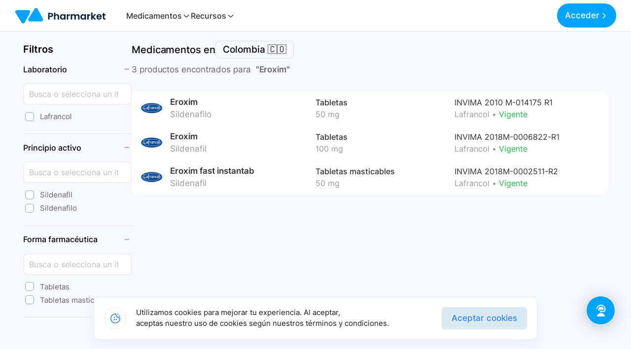

--- FILE ---
content_type: text/html; charset=utf-8
request_url: https://www.pharmarket.co/results?text=Ivsbmq
body_size: 8748
content:
<!DOCTYPE html><html id="html" lang="es"><head><meta name="viewport" content="width=device-width, initial-scale=1"/><link rel="icon" href="/favicon.ico" sizes="any"/><title>Eroxim - Medicamentos en Colombia | Pharmarket</title><meta name="description" content="Encuentra 3 productos de Eroxim en Colombia. Busca por nombre, principio activo, forma farmacéutica y más en Pharmarket."/><meta name="og:image" content="https://pharmarkets3.s3.amazonaws.com/Group+2644.png"/><meta property="og:image:secure_url" content="https://pharmarkets3.s3.amazonaws.com/Group+2644.png"/><meta charSet="utf-8"/><meta name="mobile-web-app-title" content="Pharmarket"/><meta name="mobile-web-app-capable" content="yes"/><meta name="mobile-web-app-status-bar-style" content="content"/><meta name="google-signin-scope" content="profile email"/><meta name="theme-color" content="#1976d2"/><meta name="og:title" content="Eroxim - Medicamentos en Colombia | Pharmarket"/><meta name="og:description" content="Encuentra 3 productos de Eroxim en Colombia. Busca por nombre, principio activo, forma farmacéutica y más en Pharmarket."/><link rel="preload" href="/_next/static/media/logo.a739aa8f.svg" as="image" fetchpriority="high"/><meta name="next-head-count" content="15"/><noscript><img alt="fb pixel" loading="lazy" width="1" height="1" decoding="async" data-nimg="1" class="d-none" style="color:transparent" srcSet="/_next/image?url=https%3A%2F%2Fwww.facebook.com%2Ftr%3Fid%3D216876030165744%26ev%3DPageView%26noscript%3D1&amp;w=16&amp;q=75 1x" src="/_next/image?url=https%3A%2F%2Fwww.facebook.com%2Ftr%3Fid%3D216876030165744%26ev%3DPageView%26noscript%3D1&amp;w=16&amp;q=75"/></noscript><noscript><img alt="lkn pixel" loading="lazy" width="1" height="1" decoding="async" data-nimg="1" class="d-none" style="color:transparent" srcSet="/_next/image?url=https%3A%2F%2Fpx.ads.linkedin.com%2Fcollect%2F%3Fpid%3D3908274%26fmt%3Dgif&amp;w=16&amp;q=75 1x" src="/_next/image?url=https%3A%2F%2Fpx.ads.linkedin.com%2Fcollect%2F%3Fpid%3D3908274%26fmt%3Dgif&amp;w=16&amp;q=75"/></noscript><link data-next-font="size-adjust" rel="preconnect" href="/" crossorigin="anonymous"/><link rel="preload" href="/_next/static/css/270393feeb119861.css" as="style"/><link rel="stylesheet" href="/_next/static/css/270393feeb119861.css" data-n-g=""/><link rel="preload" href="/_next/static/css/d4ed184dc8dd6544.css" as="style"/><link rel="stylesheet" href="/_next/static/css/d4ed184dc8dd6544.css" data-n-p=""/><link rel="preload" href="/_next/static/css/c4e2fab3d5089bed.css" as="style"/><link rel="stylesheet" href="/_next/static/css/c4e2fab3d5089bed.css" data-n-p=""/><link rel="preload" href="/_next/static/css/917c3241108e04e0.css" as="style"/><link rel="stylesheet" href="/_next/static/css/917c3241108e04e0.css" data-n-p=""/><noscript data-n-css=""></noscript><script defer="" nomodule="" src="/_next/static/chunks/polyfills-78c92fac7aa8fdd8.js"></script><script src="/_next/static/chunks/webpack-38ce2623c8b12f83.js" defer=""></script><script src="/_next/static/chunks/framework-4a87f64fb15f152b.js" defer=""></script><script src="/_next/static/chunks/main-cbf3eb7d9ed08345.js" defer=""></script><script src="/_next/static/chunks/pages/_app-581841f2f0ce919f.js" defer=""></script><script src="/_next/static/chunks/2852872c-41287f62f13630e8.js" defer=""></script><script src="/_next/static/chunks/75fc9c18-8b474f5ca2fded6e.js" defer=""></script><script src="/_next/static/chunks/1596-326222a8dab3b7b6.js" defer=""></script><script src="/_next/static/chunks/4337-0b5a56c76f8d3c05.js" defer=""></script><script src="/_next/static/chunks/539-6502b09c2d20b1c2.js" defer=""></script><script src="/_next/static/chunks/3648-211b7c8f6744b0c9.js" defer=""></script><script src="/_next/static/chunks/824-84184d61b71728eb.js" defer=""></script><script src="/_next/static/chunks/6772-5d9316a19b65e6f3.js" defer=""></script><script src="/_next/static/chunks/3971-ffb4ea6f1ba9fcf5.js" defer=""></script><script src="/_next/static/chunks/pages/results-2f37c7a842237689.js" defer=""></script><script src="/_next/static/9deVatBzpPrGmkFAJBXDX/_buildManifest.js" defer=""></script><script src="/_next/static/9deVatBzpPrGmkFAJBXDX/_ssgManifest.js" defer=""></script></head><body><div id="__next"><div class="ContactCenter_container__ASMvT "><div class="ContactCenter_content__NMOzg ContactCenter_hide__lTDn3"><div class="ContactCenter_close__3xNDu">Cerrar</div><div class="ContactCenter_contentHeader__pkqTf"><div class="ContactCenter_imageBrand__S2sWo"><img alt="brand" loading="lazy" width="100" height="100" decoding="async" data-nimg="1" style="color:transparent;height:30px;width:46.99px;top:0;position:absolute" src="/_next/static/media/logo_base.04d94d38.svg"/></div><div class="ContactCenter_imagesAsesors__GITfA"><div class="ContactCenter_imageAsesor__hXSH9"><img src="/images/contact-center/asesor_1.webp" alt="asesor"/></div><div class="ContactCenter_imageAsesor__hXSH9"><img src="/images/contact-center/asesor_2.webp" alt="asesor"/></div><div class="ContactCenter_imageAsesor__hXSH9"><img src="/images/contact-center/asesor_3.webp" alt="asesor"/></div></div></div><div class="ContactCenter_contentText__Qgp8m"><h4>¡Hola!👋</h4><h4>¿Cómo podemos ayudarte?</h4></div><div class="ContactCenter_contentItems__yAQ20"><div class="ContactCenter_contentItem__KKRmk"><img src="/images/contact-center/whatsapp.svg" alt="whatsapp"/><div class="ContactCenter_itemInfo__BXdAp"><div><h4>Hablemos en Whatsapp</h4></div><div><p>+57 315 31 06 663</p></div></div><img src="/images/contact-center/arrow-right.svg" alt="arrow-right"/></div><a href="tel:+576042041511"><div class="ContactCenter_contentItem__KKRmk"><img src="/images/contact-center/headset.svg" alt="headset-call"/><div class="ContactCenter_itemInfo__BXdAp"><div><h4>Llamar ahora</h4></div><div><p>+57 604 2041511</p></div></div><img src="/images/contact-center/arrow-right.svg" alt="arrow-right"/></div></a><div class="ContactCenter_contentItem__KKRmk"><img src="/images/contact-center/smile.svg" alt="smile"/><div class="ContactCenter_itemInfo__BXdAp"><div><h4>¿Cómo calificarías tu experiencia?</h4></div><div><p>Enviar sugerencia</p></div></div><img src="/images/contact-center/arrow-right.svg" alt="arrow-right"/></div><div class="ContactCenter_contentItem__KKRmk"><img src="/images/contact-center/copy-alt.svg" alt="copy-alt"/><div class="ContactCenter_itemInfo__BXdAp"><div><h4>Copiar número de teléfono</h4></div><div><p>315 31 06 663</p></div></div><img src="/images/contact-center/arrow-right.svg" alt="arrow-right"/></div></div></div><div class="ContactCenter_toggle__BS7GB"><img src="/images/contact-center/headset_cta.svg" alt="asesor"/></div><elevenlabs-convai agent-id="1kFPPqRx0lsj1NvCkf5e"></elevenlabs-convai></div><style>
      #nprogress {
        pointer-events: none;
      }
      #nprogress .bar {
        background: #008cff;
        position: fixed;
        z-index: 9999;
        top: 0;
        left: 0;
        width: 100%;
        height: 3px;
      }
      #nprogress .peg {
        display: block;
        position: absolute;
        right: 0px;
        width: 100px;
        height: 100%;
        box-shadow: 0 0 10px #008cff, 0 0 5px #008cff;
        opacity: 1;
        -webkit-transform: rotate(3deg) translate(0px, -4px);
        -ms-transform: rotate(3deg) translate(0px, -4px);
        transform: rotate(3deg) translate(0px, -4px);
      }
      #nprogress .spinner {
        display: block;
        position: fixed;
        z-index: 1031;
        top: 15px;
        right: 15px;
      }
      #nprogress .spinner-icon {
        width: 18px;
        height: 18px;
        box-sizing: border-box;
        border: solid 2px transparent;
        border-top-color: #008cff;
        border-left-color: #008cff;
        border-radius: 50%;
        -webkit-animation: nprogresss-spinner 400ms linear infinite;
        animation: nprogress-spinner 400ms linear infinite;
      }
      .nprogress-custom-parent {
        overflow: hidden;
        position: relative;
      }
      .nprogress-custom-parent #nprogress .spinner,
      .nprogress-custom-parent #nprogress .bar {
        position: absolute;
      }
      @-webkit-keyframes nprogress-spinner {
        0% {
          -webkit-transform: rotate(0deg);
        }
        100% {
          -webkit-transform: rotate(360deg);
        }
      }
      @keyframes nprogress-spinner {
        0% {
          transform: rotate(0deg);
        }
        100% {
          transform: rotate(360deg);
        }
      }
    </style><div id="oneTap" style="position:fixed;top:16px;right:16px;z-index:1090"></div><nav id="navbar" class="navbar_navbar__DLtmj inHome  navbar px-0 navbar-expand-lg"><div class="px-0 navbar_navbar_container__pYYXr"><div class="d-flex align-items-center"><button role="button" type="button" class="navbar_menuBurguerMobile__xhavc false"></button><a class="navbar_navbarBrand__rY_Qj navbar-brand" href="/"><img alt="Logo" fetchpriority="high" loading="eager" width="100" height="100" decoding="async" data-nimg="1" class="navbar_brandImg__uWOWq" style="color:transparent;top:0" src="/_next/static/media/logo.a739aa8f.svg"/><img class="navbar_brandImgMobile__YZxxj" src="/_next/static/media/logo_base.04d94d38.svg" loading="eager" alt="Logo" style="height:30px;width:46.99px;top:0"/></a><div class="navbar_navLink__kD94l"><nav class="nav-left"><ul class="navbar_ul__8JV1v"><li>Medicamentos<svg xmlns="http://www.w3.org/2000/svg" id="Outline" viewBox="0 0 24 24" width="512" height="512"><path d="M15.4,9.88,10.81,5.29a1,1,0,0,0-1.41,0,1,1,0,0,0,0,1.42L14,11.29a1,1,0,0,1,0,1.42L9.4,17.29a1,1,0,0,0,1.41,1.42l4.59-4.59A3,3,0,0,0,15.4,9.88Z"></path></svg></li><li>Recursos<svg xmlns="http://www.w3.org/2000/svg" id="Outline" viewBox="0 0 24 24" width="512" height="512"><path d="M15.4,9.88,10.81,5.29a1,1,0,0,0-1.41,0,1,1,0,0,0,0,1.42L14,11.29a1,1,0,0,1,0,1.42L9.4,17.29a1,1,0,0,0,1.41,1.42l4.59-4.59A3,3,0,0,0,15.4,9.88Z"></path></svg></li></ul></nav></div></div><button class="toggler"><svg xmlns="http://www.w3.org/2000/svg" xmlns:xlink="http://www.w3.org/1999/xlink" version="1.1" id="Capa_1" x="0px" y="0px" viewBox="0 0 490.667 490.667" style="enable-background:0 0 490.667 490.667" xml:space="preserve" width="512" height="512"><g><path d="M469.333,224h-448C9.551,224,0,233.551,0,245.333c0,11.782,9.551,21.333,21.333,21.333h448   c11.782,0,21.333-9.551,21.333-21.333C490.667,233.551,481.115,224,469.333,224z"></path><path d="M21.333,117.333h448c11.782,0,21.333-9.551,21.333-21.333s-9.551-21.333-21.333-21.333h-448C9.551,74.667,0,84.218,0,96   S9.551,117.333,21.333,117.333z"></path><path d="M469.333,373.333h-448C9.551,373.333,0,382.885,0,394.667C0,406.449,9.551,416,21.333,416h448   c11.782,0,21.333-9.551,21.333-21.333C490.667,382.885,481.115,373.333,469.333,373.333z"></path></g></svg></button><div class="shrinked"></div><div class="callToActionGroup"><div class="loadingDots" style="margin-left:16px"><div class="loading-spinner loading-spinner-primary loading-spinner-md"><div class="loading-dot loading-first-dot"></div><div class="loading-dot loading-second-dot"></div><div class="loading-dot loading-third-dot"></div></div></div></div><div class="backdrop-context "></div></div></nav><div class="blur "></div><div class="menu "><div class="close"></div><div class="nav-sm-content"><div class="nav-sm-header"><a class="nav-sm-brand"><img alt="Logo" loading="lazy" width="100" height="100" decoding="async" data-nimg="1" style="color:transparent" src="/_next/static/media/logo_base.04d94d38.svg"/></a><div class="nav-sm-equis"><img alt="Logo" loading="lazy" width="100" height="100" decoding="async" data-nimg="1" style="color:transparent" src="/_next/static/media/angle-up.78d98d39.svg"/></div></div><div class="nav-sm-body"><li class="nav-sm-item"><a rel="noreferrer" href="https://app.pharmarket.co/auth/signUp?from=btn_want_to_be_supplier" target="_blank">¿ Como ser proveedor ?</a></li><hr/><span>Contacto</span><div class="content-icons"><div class="nav-icon"><a rel="noreferrer" href="https://wa.me/573153106663?text=Hola!,%20Estoy%20en%20conocer%20m%C3%A1s%20de%20Pharmarket" target="_blank"><div class="icon-wrapper"><img alt="ph-img" loading="lazy" width="28" height="28" decoding="async" data-nimg="1" style="color:transparent" src="/_next/static/media/whatsapp.a3a45f8f.svg"/></div></a></div><div class="nav-icon"><a rel="noreferrer" href="https://m.me/pharmarketco" target="_blank"><div class="icon-wrapper"><img alt="ph-img" loading="lazy" width="26" height="26" decoding="async" data-nimg="1" style="color:transparent" src="/_next/static/media/messenger.f10f9d72.svg"/></div></a></div><div class="nav-icon"><a rel="noreferrer" href="/cdn-cgi/l/email-protection#01696e6d6041716960736c60736a64752f626e" target="_blank"><div class="icon-wrapper"><img alt="ph-img" loading="lazy" width="24" height="24" decoding="async" data-nimg="1" style="color:transparent" src="/_next/static/media/email.d8b9bdde.svg"/></div></a></div></div></div></div><div class="nav-call-to"></div></div><div class="signInAndUp_modalCustom__hA_t_ signInAndUp_hidden__AYM2j"><div class="signInAndUp_mainModal__UL28m signInAndUp_hidden__AYM2j"><div class="signInAndUp_mainModalBody__5eS3Y"></div></div></div><main id="main" class="
        wrapper-background-results 
       
        false
        false
        false
      "><div class="container  results_results__YAW2C"><div id="filterExplorerMobile"><div class="selected-filters-mobile"><div class="option-filter"><button variant="primary" class="button-more-filter">Filtros</button><div class="count-filters">0</div><div class="more-filters"><svg xmlns="http://www.w3.org/2000/svg" width="16" height="16" viewBox="0 0 16 16" fill="none"><path d="M12.4733 5.47332C12.4113 5.41084 12.3376 5.36124 12.2563 5.32739C12.1751 5.29355 12.088 5.27612 12 5.27612C11.912 5.27612 11.8248 5.29355 11.7436 5.32739C11.6623 5.36124 11.5886 5.41084 11.5266 5.47332L8.47329 8.52666C8.41132 8.58914 8.33758 8.63874 8.25634 8.67258C8.1751 8.70643 8.08797 8.72385 7.99996 8.72385C7.91195 8.72385 7.82481 8.70643 7.74357 8.67258C7.66233 8.63874 7.5886 8.58914 7.52663 8.52666L4.47329 5.47332C4.41132 5.41084 4.33758 5.36124 4.25634 5.32739C4.1751 5.29355 4.08797 5.27612 3.99996 5.27612C3.91195 5.27612 3.82481 5.29355 3.74357 5.32739C3.66233 5.36124 3.5886 5.41084 3.52663 5.47332C3.40246 5.59823 3.33276 5.7672 3.33276 5.94332C3.33276 6.11945 3.40246 6.28841 3.52663 6.41332L6.58663 9.47332C6.96163 9.84786 7.46996 10.0582 7.99996 10.0582C8.52996 10.0582 9.03829 9.84786 9.41329 9.47332L12.4733 6.41332C12.5975 6.28841 12.6672 6.11945 12.6672 5.94332C12.6672 5.7672 12.5975 5.59823 12.4733 5.47332Z" fill="#666666"></path></svg></div></div><div class="divider-elements"></div><div class="filters"><div class="active-filters"></div></div></div></div><div class="results_rigth__yrSwI"><div class="results_contentOptionsFilters__sbVQV"><div class="results_resultsCountry__w3EEm"><div class="results_containerSelect__bOMTg"><span class="results_titleCountry__WcRQP">Medicamentos en</span><div class="results_dropdown__WmzsO"><div class="results_dropdownItems__VzuNK"><button class="results_selectCountryButton__pxZZB" type="button">Colombia 🇨🇴</button></div><div class="false results_dropdownContent___5l7r"><div class="results_header__nzoKi"><span class="results_titleHeader__Z8ant">Buscar en:</span><button type="button" class="results_closeDropdown__mE88j">Cerrar</button></div><div class="results_dropdownItemCountrySelected__SPirD"><div class="results_imgCountrySelected__UPruj"><img class="results_imageCountry__h0L7h" src="./icons/countrys/colombia.png" alt=""/></div><div class="results_detailCountrySelected__UnU_f"><div class="results_countryName__segpu"><span>Colombia</span></div><div class="results_countMedicaments__Fum_R"><span>40326 Medicamentos encontrados</span></div><div class="results_lastUpdated__1IC_3"><span>Ultima actualización 25 de oct 2023</span></div></div></div><div class="results_dropdownItemsCountrysDisabled__1Heb5"><div class="results_countrys__7C5H2"><div class="results_imgCountrySelected__UPruj"><img class="results_imageCountry__h0L7h" src="./icons/countrys/brasil.png" alt=""/></div><div class="results_detailCountrySelected__UnU_f"><div class="results_countryName__segpu"><span>Brasil</span></div><div class="results_countMedicaments__Fum_R"><span>Disponible muy pronto ✨</span></div></div></div><div class="results_countrys__7C5H2"><div class="results_imgCountrySelected__UPruj"><img class="results_imageCountry__h0L7h" src="./icons/countrys/panama.png" alt=""/></div><div class="results_detailCountrySelected__UnU_f"><div class="results_countryName__segpu"><span>Panama</span></div><div class="results_countMedicaments__Fum_R"><span>Disponible muy pronto ✨</span></div></div></div></div></div></div><button variant="primary" class="results_buttonMoreCountry__GqGIp">Colombia<svg xmlns="http://www.w3.org/2000/svg" width="10" height="6" viewBox="0 0 10 6" fill="none"><path d="M9.80618 0.806147C9.7442 0.743661 9.67047 0.694065 9.58923 0.660219C9.50799 0.626373 9.42085 0.608948 9.33284 0.608948C9.24484 0.608948 9.1577 0.626373 9.07646 0.660219C8.99522 0.694065 8.92149 0.743661 8.85951 0.806147L5.80618 3.85948C5.7442 3.92197 5.67047 3.97156 5.58923 4.00541C5.50799 4.03925 5.42085 4.05668 5.33284 4.05668C5.24484 4.05668 5.1577 4.03925 5.07646 4.00541C4.99522 3.97156 4.92149 3.92197 4.85951 3.85948L1.80618 0.806147C1.7442 0.743661 1.67047 0.694065 1.58923 0.660219C1.50799 0.626373 1.42085 0.608948 1.33284 0.608948C1.24484 0.608948 1.1577 0.626373 1.07646 0.660219C0.99522 0.694065 0.921486 0.743661 0.859511 0.806147C0.735344 0.931055 0.665649 1.10002 0.665649 1.27615C0.665649 1.45227 0.735344 1.62124 0.859511 1.74615L3.91951 4.80615C4.29451 5.18068 4.80284 5.39105 5.33284 5.39105C5.86285 5.39105 6.37118 5.18068 6.74618 4.80615L9.80618 1.74615C9.93034 1.62124 10 1.45227 10 1.27615C10 1.10002 9.93034 0.931055 9.80618 0.806147Z" fill="#666666"></path></svg></button></div></div><div></div><div class="results_resultsCount__F8qyc"><div class=""><span class="results_countTitle__vqBR2">3<!-- --> productos encontrados para  </span><span class="results_currentResult__VI8XP">&quot;<!-- -->Eroxim<!-- -->&quot;</span></div></div><div class="results_selectedFilters__TDDdL"></div></div><div class="col-12 "><div class="results_products__KGu2Y"><div class="results_inf__cWSvQ"><div class="results_photo__8J8OU"><img src="https://pharmarkets3.s3.amazonaws.com/1662187508095-Lafrancol.jpeg" width="50px" height="50px" alt="product" loading="lazy"/></div><div class="results_title__P0X_3 results_desktop__Hd_T3"><span class="results_infTitleP__VnPlX">Eroxim</span><span class="results_infTitleS___yFT_">Sildenafilo</span></div><div class="results_description__TroiZ results_desktop__Hd_T3"><span class="results_infTitleP__VnPlX">Tabletas</span><span class="results_qualityMobile__qaoiA  results_infoTitleS__6c0k0">50 mg</span></div><div class="results_infoProductMobile__nI4my"><div class="results_title__P0X_3 text-truncate"><span class="results_infTitleP__VnPlX text-truncate">Eroxim</span><span class="results_infTitleS___yFT_ text-truncate">Sildenafilo<!-- --> •<!-- --> <!-- -->50 mg</span></div><div class="results_description__TroiZ text-truncate"><span class="results_infTitleP__VnPlX text-truncate">Tabletas</span><span class="results_qualityMobile__qaoiA">50 mg</span></div></div><div class="results_registerSanitario__EnM7n text-truncate"><div class="results_context__raA_d text-truncate"><span class="results_infTitleLaboratoryM__aIw81">Lafrancol • </span><span class="results_infTitleP__VnPlX text-truncate">INVIMA 2010 M-014175 R1</span></div><div class="results_itemVigente__hmJwe"><span class="results_labItem__WenrY">Lafrancol • </span><a class="results_badgeType__yGnR2 results_active__GXu2n"><span>Vigente</span></a></div></div></div><div class="results_inf__cWSvQ"><div class="results_photo__8J8OU"><img src="https://pharmarkets3.s3.amazonaws.com/1662187508095-Lafrancol.jpeg" width="50px" height="50px" alt="product" loading="lazy"/></div><div class="results_title__P0X_3 results_desktop__Hd_T3"><span class="results_infTitleP__VnPlX">Eroxim</span><span class="results_infTitleS___yFT_">Sildenafil</span></div><div class="results_description__TroiZ results_desktop__Hd_T3"><span class="results_infTitleP__VnPlX">Tabletas</span><span class="results_qualityMobile__qaoiA  results_infoTitleS__6c0k0">100 mg</span></div><div class="results_infoProductMobile__nI4my"><div class="results_title__P0X_3 text-truncate"><span class="results_infTitleP__VnPlX text-truncate">Eroxim</span><span class="results_infTitleS___yFT_ text-truncate">Sildenafil<!-- --> •<!-- --> <!-- -->100 mg</span></div><div class="results_description__TroiZ text-truncate"><span class="results_infTitleP__VnPlX text-truncate">Tabletas</span><span class="results_qualityMobile__qaoiA">100 mg</span></div></div><div class="results_registerSanitario__EnM7n text-truncate"><div class="results_context__raA_d text-truncate"><span class="results_infTitleLaboratoryM__aIw81">Lafrancol • </span><span class="results_infTitleP__VnPlX text-truncate">INVIMA 2018M-0006822-R1</span></div><div class="results_itemVigente__hmJwe"><span class="results_labItem__WenrY">Lafrancol • </span><a class="results_badgeType__yGnR2 results_active__GXu2n"><span>Vigente</span></a></div></div></div><div class="results_inf__cWSvQ"><div class="results_photo__8J8OU"><img src="https://pharmarkets3.s3.amazonaws.com/1662187508095-Lafrancol.jpeg" width="50px" height="50px" alt="product" loading="lazy"/></div><div class="results_title__P0X_3 results_desktop__Hd_T3"><span class="results_infTitleP__VnPlX">Eroxim fast instantab</span><span class="results_infTitleS___yFT_">Sildenafil</span></div><div class="results_description__TroiZ results_desktop__Hd_T3"><span class="results_infTitleP__VnPlX">Tabletas masticables</span><span class="results_qualityMobile__qaoiA  results_infoTitleS__6c0k0">50 mg</span></div><div class="results_infoProductMobile__nI4my"><div class="results_title__P0X_3 text-truncate"><span class="results_infTitleP__VnPlX text-truncate">Eroxim fast instantab</span><span class="results_infTitleS___yFT_ text-truncate">Sildenafil<!-- --> •<!-- --> <!-- -->50 mg</span></div><div class="results_description__TroiZ text-truncate"><span class="results_infTitleP__VnPlX text-truncate">Tabletas masticables</span><span class="results_qualityMobile__qaoiA">50 mg</span></div></div><div class="results_registerSanitario__EnM7n text-truncate"><div class="results_context__raA_d text-truncate"><span class="results_infTitleLaboratoryM__aIw81">Lafrancol • </span><span class="results_infTitleP__VnPlX text-truncate">INVIMA 2018M-0002511-R2</span></div><div class="results_itemVigente__hmJwe"><span class="results_labItem__WenrY">Lafrancol • </span><a class="results_badgeType__yGnR2 results_active__GXu2n"><span>Vigente</span></a></div></div></div></div></div></div></div></main><footer class="footer_mainFooter__DdYif"><div class="container-xl"><div class="row"><div class="col-md-4 col-12"><h5>Pharmarket AI SAS</h5><ul><li><strong>NIT:</strong><small> 901602385</small></li><li><strong>Dirección:</strong><small><a rel="noreferrer" target="_blank" href="https://www.google.com/maps/search/?api=1&amp;query=CALLE+7+SUR+42+70+OFICINA+307+EDIFICIO+FORUM,+Medellin+-+Antioquia,+COL">  CR 50 C 10 S 120 BG 111,  MALL INDUSTRIAL LA AGUACATALA, Medellin - Antioquia, COL</a></small></li><li><a rel="noreferrer" target="_blank" href="/cdn-cgi/l/email-protection#355d5a595475455d54475854475e50411b565a"><small> <span class="__cf_email__" data-cfemail="1a7275767b5a6a727b68777b68717f6e347975">[email&#160;protected]</span> </small></a></li><li><a rel="noreferrer" target="_blank" href="https://www.facebook.com/pharmarketco"><small>Facebook</small></a></li><li></li><li><a rel="noreferrer" target="_blank" style="display:flex" href="tel:+57 604 2041511"><div class="me-2"><i class="fi fi-sr-phone-flip" style="line-height:1.7;opacity:0.8;color:#0a58ca96;font-size:14px"></i></div><small>+57 604 2041511</small></a></li></ul></div><div class="col-md-4 col-12"><h5>TRANSPARENCIA</h5><ul><li><a id="terminos-y-condiciones" href="https://www.pharmarket.co/legal/terminos-y-condiciones"><div class="my-1"><small>Términos y Condiciones</small></div></a></li><li><a id="politicas-y-privacidad" href="https://www.pharmarket.co/legal/politicas-y-privacidad"><div class="my-1"><small>Política de Privacidad</small></div></a></li><li><a rel="noreferrer" id="politicas-de-tratamiento-de-datos-personales" target="_blank" href="https://pharmarkets3.s3.amazonaws.com/legal/POLI%CC%81TICAS+DE+TRATAMIENTO+DE+DATOS+PERSONALES.pdf"><div class="my-1"><small>Políticas de Tratamiento de Datos Personales</small></div></a></li><li><a rel="noreferrer" target="_blank" href="/cdn-cgi/l/email-protection#6b0304070a2b1b030a19060a19000e1f450804"><small>Recepción de <strong>PQRS Aquí</strong></small></a></li><li><a href="/reporte-eventos-adversos"><small>Reporte de Eventos Adversos</small></a></li><li><a rel="noreferrer" target="_blank" href="https://www.sic.gov.co/"><small><strong>Supervisado por:</strong> https://www.sic.gov.co/</small></a><br/><img class="sic_img" src="/images/regulatory/sic.webp" alt="sic" loading="lazy"/></li></ul></div><div class="col-md-4 col-12"><h5>TE PUEDE INTERESAR</h5><ul><li></li><li class="mt-3"><a href="/blog"><small>Blog</small></a></li><li></li><li class="mt-4"><a rel="noreferrer" target="_blank" href="https://www.sic.gov.co/"><small><strong>Vigilado por:</strong> https://www.dssa.gov.co/</small></a><br/><img class="dssa_img" src="/images/regulatory/dssa.webp" alt="dssa" loading="lazy"/></li></ul></div></div></div><div class="w-100 footer_copyright__jWBfl"><div class="container-xl footer_box__mKYfI"><div class="footer_imageWrapper__7uphz"><img alt="ph-img" loading="lazy" width="200" height="100" decoding="async" data-nimg="1" style="color:transparent" src="/_next/static/media/logo.a739aa8f.svg"/></div><div class="footer_separator__vIEkt"></div><div class="footer_boosters__6kiEp"><span>Gracias a nuestros impulsadores, podemos presentarte la solución tecnológica<br/>más avanzada para resolver los desafíos farmacéuticos de la actualidad.</span><div class="footer_boosterImgs__ZMAJ7"><img src="/images/boosters/appsco.webp" alt="appsco" loading="lazy"/><img src="/images/boosters/impacthub.webp" alt="impacthub" loading="lazy"/><img src="/images/boosters/innpulsa_logo.webp" alt="innpulsa" loading="lazy"/><img src="/images/boosters/lafiya.webp" alt="lafiya" loading="lazy"/><img src="/images/boosters/ruta_n_logo.webp" alt="ruta_n" loading="lazy"/><img src="/images/boosters/suricata_logo.webp" alt="suricata" loading="lazy"/><img src="/images/boosters/creame_logo.webp" alt="creame" loading="lazy"/></div></div></div></div></footer><div id="_rht_toaster" style="position:fixed;z-index:9999;top:16px;left:16px;right:16px;bottom:16px;pointer-events:none"></div><div class="container container-sm container-small"><div class="cookies_cookies__Rw1By "><div class="cookies_discleimer__iy8cz"><div class="cookies_icon__T18SN"><svg xmlns="http://www.w3.org/2000/svg" id="Outline" viewBox="0 0 24 24" width="512" height="512"><circle cx="9.5" cy="9.5" r="1.5"></circle><circle cx="18.5" cy="1.5" r="1.5"></circle><circle cx="21.5" cy="6.5" r="1.5"></circle><circle cx="9.5" cy="14.5" r="1.5"></circle><circle cx="14.5" cy="14.5" r="1.5"></circle><path d="M23.943,10.854a1,1,0,0,0-.9-.9A10,10,0,0,1,14.048.958a1,1,0,0,0-.9-.9C12.769.021,12.387,0,12,0A12,12,0,1,0,24,12C24,11.613,23.979,11.231,23.943,10.854ZM12,22A10,10,0,0,1,12,2l.17,0A12.006,12.006,0,0,0,22,11.83c0,.057,0,.113,0,.17A10.011,10.011,0,0,1,12,22Z"></path></svg></div><div class="cookies_info__pcohK"><p class="cookies_legend__Lygsc">Utilizamos cookies para mejorar tu experiencia. Al aceptar, <br/>aceptas nuestro uso de cookies según nuestros términos y condiciones.</p><p class="cookies_legendMb__DZexf">Utilizamos cookies para mejorar tu experiencia según nuestros términos y condiciones.</p></div></div><div class="cookies_actions__jNawn"><button class="cookies_btn__E1vgc  cookies_btnLight__7tupg">Aceptar cookies</button></div></div></div><noscript><iframe src="https://www.googletagmanager.com/ns.html?id=GTM-WZHQS262" height="0" width="0" style="display:none;visibility:hidden"></iframe></noscript></div><script data-cfasync="false" src="/cdn-cgi/scripts/5c5dd728/cloudflare-static/email-decode.min.js"></script><script id="__NEXT_DATA__" type="application/json">{"props":{"pageProps":{"initialData":{"results":[{"_id":"66a6d3ab4266cf16294f15c5","slug_id":"eroxim-sildenafilo-50-mg-2-tabletas-19904833-2","lab_name":"Lafrancol","lab_image_url":"https://pharmarkets3.s3.amazonaws.com/1662187508095-Lafrancol.jpeg","name":"Eroxim","ingredients":"Sildenafilo","dosage_form":"Tabletas","record_entities":{"name":"INVIMA 2010 M-014175 R1"},"state":"vigente","score":1100,"record_name":"INVIMA 2010 M-014175 R1","combination":"50 mg","combination_text_normalized":"Sildenafilo"},{"_id":"66a695d74266cf16294ea392","slug_id":"eroxim-sildenafil-100-mg-1-tableta-19973411-1","lab_name":"Lafrancol","lab_image_url":"https://pharmarkets3.s3.amazonaws.com/1662187508095-Lafrancol.jpeg","name":"Eroxim","ingredients":"Sildenafil","dosage_form":"Tabletas","record_entities":{"name":"INVIMA 2018M-0006822-R1"},"state":"vigente","score":1100,"record_name":"INVIMA 2018M-0006822-R1","combination":"100 mg","combination_text_normalized":"Sildenafil"},{"_id":"66a6f31790ff08fdc31d4171","slug_id":"eroxim-fast-instantab-sildenafil-50-mg-1-tableta-19937070-1-1","lab_name":"Lafrancol","lab_image_url":"https://pharmarkets3.s3.amazonaws.com/1662187508095-Lafrancol.jpeg","name":"Eroxim fast instantab","ingredients":"Sildenafil","dosage_form":"Tabletas masticables","record_entities":{"name":"INVIMA 2018M-0002511-R2"},"state":"vigente","score":666.6666666666666,"record_name":"INVIMA 2018M-0002511-R2","combination":"50 mg","combination_text_normalized":"Sildenafil"}],"filters":{"text":"Eroxim","list":[{"slug":"lab_name","name":"Laboratorio","count":3,"open":false,"sercheable":true,"disabled":false,"items":[{"_id":"Lafrancol","count":3,"name":"Lafrancol","selected":false}]},{"slug":"ingredients","name":"Principio activo","count":3,"open":false,"sercheable":true,"disabled":false,"items":[{"_id":"Sildenafil","count":2,"name":"Sildenafil","selected":false},{"_id":"Sildenafilo","count":1,"name":"Sildenafilo","selected":false}]},{"slug":"dosage_form","name":"Forma farmacéutica","count":3,"open":false,"sercheable":true,"disabled":false,"items":[{"_id":"Tabletas","count":2,"name":"Tabletas","selected":false},{"_id":"Tabletas masticables","count":1,"name":"Tabletas masticables","selected":false}]}],"selected":{"count":0,"country":"Colombia","groups":[],"items":[]}},"counters":{"all":3,"vigentes":3,"en_renov":0,"vencidos":0,"perdida_de_fuerza":0,"others":0}},"initialSearchText":"Eroxim","initialFilters":[],"initialPage":1,"initialTotalPages":1,"_sentryTraceData":"85140bfa4e1012c1ae6f5acaf4b3aa29-e6c78aeaaf90bb8b-1","_sentryBaggage":"sentry-environment=production,sentry-public_key=8e38712c20ca27c31aa35cfc9357fe13,sentry-trace_id=85140bfa4e1012c1ae6f5acaf4b3aa29,sentry-org_id=4508812381257728,sentry-transaction=GET%20%2Fresults,sentry-sampled=true,sentry-sample_rand=0.04119399950909797,sentry-sample_rate=0.1"},"__N_SSP":true},"page":"/results","query":{"text":"Ivsbmq"},"buildId":"9deVatBzpPrGmkFAJBXDX","isFallback":false,"isExperimentalCompile":false,"gssp":true,"scriptLoader":[]}</script><script defer src="https://static.cloudflareinsights.com/beacon.min.js/vcd15cbe7772f49c399c6a5babf22c1241717689176015" integrity="sha512-ZpsOmlRQV6y907TI0dKBHq9Md29nnaEIPlkf84rnaERnq6zvWvPUqr2ft8M1aS28oN72PdrCzSjY4U6VaAw1EQ==" data-cf-beacon='{"version":"2024.11.0","token":"cd10c6014767416b856e6af4032fd752","server_timing":{"name":{"cfCacheStatus":true,"cfEdge":true,"cfExtPri":true,"cfL4":true,"cfOrigin":true,"cfSpeedBrain":true},"location_startswith":null}}' crossorigin="anonymous"></script>
<script>(function(){function c(){var b=a.contentDocument||a.contentWindow.document;if(b){var d=b.createElement('script');d.innerHTML="window.__CF$cv$params={r:'9bf1882e6f251046',t:'MTc2ODYwNzYwMg=='};var a=document.createElement('script');a.src='/cdn-cgi/challenge-platform/scripts/jsd/main.js';document.getElementsByTagName('head')[0].appendChild(a);";b.getElementsByTagName('head')[0].appendChild(d)}}if(document.body){var a=document.createElement('iframe');a.height=1;a.width=1;a.style.position='absolute';a.style.top=0;a.style.left=0;a.style.border='none';a.style.visibility='hidden';document.body.appendChild(a);if('loading'!==document.readyState)c();else if(window.addEventListener)document.addEventListener('DOMContentLoaded',c);else{var e=document.onreadystatechange||function(){};document.onreadystatechange=function(b){e(b);'loading'!==document.readyState&&(document.onreadystatechange=e,c())}}}})();</script></body></html>

--- FILE ---
content_type: text/css; charset=UTF-8
request_url: https://www.pharmarket.co/_next/static/css/270393feeb119861.css
body_size: 167595
content:
@charset "UTF-8";.fake-searcher{width:100%;display:none}@media only screen and (max-width:780px){.fake-searcher{display:block}}.fake-searcher .content-searcher{border-radius:50px;background-color:#fff;margin:0 14px;padding:0 16px 0 50px;height:50px!important;align-items:center;color:gray;filter:drop-shadow(0 20px 35px rgba(73,138,185,.08));position:relative}.fake-searcher .content-searcher .lupa{margin-right:14px;display:flex;align-items:center;justify-content:center;min-width:20px;position:absolute;top:50%;left:14px;transform:translateY(-50%)}.fake-searcher .content-searcher span{position:absolute;top:50%;left:48px;transform:translateY(-50%);overflow:hidden;white-space:nowrap;text-overflow:ellipsis;width:calc(100% - 65px)}.searcherButtonMobile{background-color:unset;border:unset;border-radius:6px;display:none;justify-content:center;align-items:center;height:38px;width:44px}.searcherButtonMobile .icon:after{position:relative;content:url("data:image/svg+xml,%3Csvg width='18' height='18' viewBox='0 0 18 18' fill='none' xmlns='http://www.w3.org/2000/svg'%3E%3Cpath d='M17.671 16.0839L14.1871 12.5986C16.7939 9.115 16.0831 4.17775 12.5996 1.57096C9.11598 -1.03583 4.17873 -0.325041 1.57194 3.15854C-1.03485 6.64212 -0.324064 11.5794 3.15952 14.1862C5.95782 16.2802 9.80122 16.2802 12.5996 14.1862L16.0849 17.6715C16.5229 18.1095 17.233 18.1095 17.671 17.6715C18.1089 17.2335 18.1089 16.5234 17.671 16.0854L17.671 16.0839ZM7.90858 13.5135C4.81254 13.5135 2.30273 11.0036 2.30273 7.90761C2.30273 4.81157 4.81254 2.30176 7.90858 2.30176C11.0046 2.30176 13.5144 4.81157 13.5144 7.90761C13.5111 11.0022 11.0033 13.5102 7.90858 13.5135Z' fill='%23666666'/%3E%3C/svg%3E%0A");width:18px;height:18px;line-height:0;top:3px}@media only screen and (max-width:780px){.searcherButtonMobile{position:relative;display:flex}}.cartButtonMobile{background-color:unset;border:unset;border-radius:6px;display:none;justify-content:center;align-items:center;height:38px;width:44px;margin-right:10px}@media only screen and (max-width:780px){.cartButtonMobile{margin-right:0}}.cartButtonMobile .icon:after{position:relative;content:url("data:image/svg+xml,%3Csvg width='18' height='18' viewBox='0 0 18 18' fill='none' xmlns='http://www.w3.org/2000/svg'%3E%3Cg clip-path='url(%23clip0_3180_2324)'%3E%3Cpath d='M17.0347 3.05775C16.8238 2.80458 16.5597 2.60096 16.2612 2.46136C15.9626 2.32176 15.637 2.2496 15.3075 2.25H3.1815L3.15 1.98675C3.08554 1.43956 2.82254 0.935049 2.41087 0.568858C1.9992 0.202667 1.46747 0.000256345 0.9165 0L0.75 0C0.551088 0 0.360322 0.0790176 0.21967 0.21967C0.0790176 0.360322 0 0.551088 0 0.75C0 0.948912 0.0790176 1.13968 0.21967 1.28033C0.360322 1.42098 0.551088 1.5 0.75 1.5H0.9165C1.1002 1.50002 1.2775 1.56747 1.41478 1.68954C1.55206 1.81161 1.63976 1.97981 1.66125 2.16225L2.69325 10.9373C2.80039 11.8498 3.23886 12.6913 3.92543 13.302C4.612 13.9127 5.49889 14.25 6.41775 14.25H14.25C14.4489 14.25 14.6397 14.171 14.7803 14.0303C14.921 13.8897 15 13.6989 15 13.5C15 13.3011 14.921 13.1103 14.7803 12.9697C14.6397 12.829 14.4489 12.75 14.25 12.75H6.41775C5.95354 12.7487 5.5011 12.6038 5.12245 12.3353C4.7438 12.0668 4.45748 11.6877 4.30275 11.25H13.2428C14.122 11.2501 14.9733 10.9412 15.6479 10.3773C16.3225 9.81348 16.7775 9.03052 16.9335 8.16525L17.5223 4.89975C17.581 4.57576 17.5678 4.2428 17.4836 3.92448C17.3993 3.60616 17.2461 3.31026 17.0347 3.05775Z' fill='%23666666'/%3E%3Cpath d='M5.25 18C6.07843 18 6.75 17.3284 6.75 16.5C6.75 15.6716 6.07843 15 5.25 15C4.42157 15 3.75 15.6716 3.75 16.5C3.75 17.3284 4.42157 18 5.25 18Z' fill='%23666666'/%3E%3Cpath d='M12.75 18C13.5784 18 14.25 17.3284 14.25 16.5C14.25 15.6716 13.5784 15 12.75 15C11.9216 15 11.25 15.6716 11.25 16.5C11.25 17.3284 11.9216 18 12.75 18Z' fill='%23666666'/%3E%3C/g%3E%3Cdefs%3E%3CclipPath id='clip0_3180_2324'%3E%3Crect width='18' height='18' fill='white'/%3E%3C/clipPath%3E%3C/defs%3E%3C/svg%3E%0A");width:18px;height:18px;line-height:0;top:3px}.cartButtonMobile .showCartCount{position:absolute;top:5px;right:7px;background-color:#f40;border-radius:50%;padding:4px;font-size:8px;color:#fff;line-height:.6}@media only screen and (max-width:780px){.cartButtonMobile{position:relative;display:flex}}.shrinked{width:100%}@media only screen and (max-width:780px){.shrinked{display:flex;justify-content:flex-end;align-items:center}.shrinked .fake-searcher{display:none}}#searcher{position:relative;z-index:800}#searcher .content{padding:0 80px 0 0}@media only screen and (max-width:780px){#searcher .content{padding:0}}#searcher .content .searcher{max-width:636px!important;width:100%;border-radius:50px;box-shadow:0 12px 25px rgba(24,90,133,.08);position:relative}@media only screen and (max-width:780px){#searcher .content .searcher{box-shadow:0 0 30px rgba(0,108,198,.11);max-width:100%!important}}#searcher .content .searcher .inputSearcher{width:100%;position:relative;z-index:300}#searcher .content .searcher .inputSearcher.openResults .input{border-radius:30px 30px 0 0}#searcher .content .searcher .inputSearcher .lupa{position:absolute;z-index:1000;top:50%;transform:translateY(-50%);left:15px;line-height:0;width:17px;height:16px;background-image:url("data:image/svg+xml,%3Csvg width='17' height='16' viewBox='0 0 21 20' fill='none' xmlns='http://www.w3.org/2000/svg'%3E%3Cpath d='M20.5442 17.5964L16.6733 13.7834C19.5697 9.97233 18.78 4.5709 14.9093 1.71903C11.0387 -1.13285 5.55284 -0.355234 2.6564 3.45586C-0.240031 7.26696 0.549732 12.6684 4.42038 15.5203C7.5296 17.8111 11.8001 17.8111 14.9093 15.5203L18.7819 19.3333C19.2686 19.8125 20.0576 19.8125 20.5442 19.3333C21.0309 18.8541 21.0309 18.0772 20.5442 17.5981L20.5442 17.5964ZM9.69712 14.7843C6.25707 14.7843 3.4684 12.0385 3.4684 8.65142C3.4684 5.2643 6.25707 2.51853 9.69712 2.51853C13.1372 2.51853 15.9258 5.2643 15.9258 8.65142C15.9222 12.037 13.1356 14.7807 9.69712 14.7843Z' fill='%23A4BDD1'/%3E%3C/svg%3E%0A");background-position:50%;background-repeat:no-repeat;background-size:contain}@media only screen and (max-width:780px){#searcher .content .searcher .inputSearcher .lupa{top:50%!important;transform:translateY(-9px)}}#searcher .content .searcher .inputSearcher .returnIcon{position:absolute;z-index:1000;top:30px;transform:translateY(-13px);left:15px;line-height:0;display:none}@media only screen and (max-width:780px){#searcher .content .searcher .inputSearcher .returnIcon{top:50%!important;transform:translateY(-9px)}}#searcher .content .searcher .inputSearcher .input{height:55px!important;width:100%;padding:0 52px 0 47px;border:1px solid #fff;border-radius:50px}@media only screen and (max-width:780px){#searcher .content .searcher .inputSearcher .input{padding-right:50px}}#searcher .content .searcher .inputSearcher .input::-webkit-search-cancel-button,#searcher .content .searcher .inputSearcher .input::-webkit-search-decoration{display:none}#searcher .content .searcher .inputSearcher .input::-webkit-search-results-button,#searcher .content .searcher .inputSearcher .input::-webkit-search-results-decoration{display:none}#searcher .content .searcher .inputSearcher .input:active,#searcher .content .searcher .inputSearcher .input:focus{border-color:#00a3ff}#searcher .content .searcher .inputSearcher .input.openSuggestions{border:1px solid #00a3ff;border-bottom-color:transparent}#searcher .content .searcher .inputSearcher .cross{fill:#a4bdd1;display:none;opacity:.8;position:absolute;z-index:1000;top:50%;transform:translateY(-50%);right:15px;height:17px;width:17px;cursor:pointer;line-height:0;background-image:url("data:image/svg+xml,%3Csvg width='17' height='17' viewBox='0 0 17 17' fill='none' xmlns='http://www.w3.org/2000/svg'%3E%3Cpath d='M8.5 0C3.80558 0 0 3.80558 0 8.5C0 13.1944 3.80558 17 8.5 17C13.1944 17 17 13.1944 17 8.5C16.9949 3.80767 13.1923 0.00508008 8.5 0ZM11.3333 10.3324C11.6212 10.5974 11.6398 11.0455 11.3748 11.3333C11.1099 11.6212 10.6618 11.6398 10.374 11.3748C10.3595 11.3616 10.3457 11.3477 10.3324 11.3333L8.5 9.50157L6.66825 11.3333C6.38685 11.6051 5.93845 11.5973 5.66668 11.3159C5.40158 11.0414 5.40158 10.6062 5.66668 10.3317L7.49843 8.5L5.66668 6.66825C5.39491 6.38685 5.40271 5.93845 5.68411 5.66668C5.9586 5.40158 6.39376 5.40158 6.66825 5.66668L8.5 7.49843L10.3324 5.66668C10.5974 5.37884 11.0455 5.36025 11.3333 5.62517C11.6212 5.8901 11.6398 6.33821 11.3748 6.62605C11.3616 6.64046 11.3477 6.65427 11.3333 6.66755L9.50157 8.5L11.3333 10.3324Z' fill='%238495BA'/%3E%3C/svg%3E%0A");background-position:50%;background-repeat:no-repeat;background-size:contain}@media only screen and (max-width:780px){#searcher .content .searcher .inputSearcher .cross{top:50%!important;transform:translateY(-50%)}}#searcher .content .searcher .inputSearcher .cross.crossOn{display:block;height:17px;width:17px;padding:5px;border-radius:50%}#searcher .content .searcher .inputSearcher .cross.crossOn:hover{opacity:1!important}#searcher .content .searcher .inputSearcher .micro{right:20px;top:50%;transform:translateY(-50%);position:absolute;line-height:0}@media only screen and (max-width:780px){#searcher .content .searcher .inputSearcher .micro{top:50%!important;transform:translateY(-14px)}}#searcher .content .searcher .resultsSearch{position:absolute;width:100%;max-width:767px!important;border-bottom-left-radius:27px;border-bottom-right-radius:27px;padding-top:0;padding-bottom:0;background-color:#fff;border:1px solid #00a3ff;border-top:none;display:none;overflow:hidden}@media only screen and (max-width:480px){#searcher .content .searcher .resultsSearch{border-radius:0}}#searcher .content .searcher .resultsSearch .results{list-style:none;padding:0;width:100%;position:relative;margin:0}#searcher .content .searcher .resultsSearch .results .items{position:relative;vertical-align:text-top;padding:0 15px;height:45px;display:flex;align-items:center;column-gap:12px}#searcher .content .searcher .resultsSearch .results .items.active{background-color:var(--background-color-primary)}#searcher .content .searcher .resultsSearch .results .items:hover{background-color:var(--background-color-primary);cursor:pointer}#searcher .content .searcher .resultsSearch .results .items i{margin-right:12px}#searcher .content .searcher .resultsSearch .results .items i svg{width:18px;height:18px}#searcher .content .searcher .resultsSearch .results .items small{font-size:var(--text-2xl);color:#666}#searcher .content .searcher .resultsSearch .results .items .lupa{min-width:21px;height:20px;top:25%;transform:translateY(-50%);position:relative}#searcher .content .searcher .resultsSearch .results .items .lupa:after{content:url("data:image/svg+xml,%3Csvg width='17' height='16' viewBox='0 0 21 20' fill='none' xmlns='http://www.w3.org/2000/svg'%3E%3Cpath d='M20.5442 17.5964L16.6733 13.7834C19.5697 9.97233 18.78 4.5709 14.9093 1.71903C11.0387 -1.13285 5.55284 -0.355234 2.6564 3.45586C-0.240031 7.26696 0.549732 12.6684 4.42038 15.5203C7.5296 17.8111 11.8001 17.8111 14.9093 15.5203L18.7819 19.3333C19.2686 19.8125 20.0576 19.8125 20.5442 19.3333C21.0309 18.8541 21.0309 18.0772 20.5442 17.5981L20.5442 17.5964ZM9.69712 14.7843C6.25707 14.7843 3.4684 12.0385 3.4684 8.65142C3.4684 5.2643 6.25707 2.51853 9.69712 2.51853C13.1372 2.51853 15.9258 5.2643 15.9258 8.65142C15.9222 12.037 13.1356 14.7807 9.69712 14.7843Z' fill='%23666666'/%3E%3C/svg%3E%0A")}#searcher .content .searcher .resultsSearch.open{display:block!important}@media only screen and (max-width:780px){#searcher{padding:0 14px;position:fixed;top:0;right:calc(100vw + 50px);z-index:1031;background-color:#fff;padding:0!important;width:100vw;bottom:0;margin:0!important}#searcher,#searcher.open-in-tablet{transition:cubic-bezier();transition-duration:.3s}#searcher.open-in-tablet{left:0}#searcher.open-in-tablet .inputSearcher:after,#searcher.open-in-tablet .inputSearcher:before{content:unset!important}#searcher.open-in-tablet .inputSearcher .lupa{left:16px!important;display:none}#searcher.open-in-tablet .inputSearcher .returnIcon{display:block!important;height:30px;width:30px;object-fit:contain;position:absolute!important;top:50%!important;transform:translateY(-50%)!important;left:10px!important}#searcher.open-in-tablet .inputSearcher .returnIcon i{position:absolute;top:50%;left:50%;transform:translate(-50%,-50%)}#searcher.open-in-tablet .inputSearcher .cross.crossOntablet{display:block!important}#searcher.open-in-tablet .inputSearcher .input{width:100%!important;border-radius:0!important;padding:0 52px!important}#searcher.open-in-tablet .inputSearcher .input.openSuggestions,#searcher.open-in-tablet .inputSearcher .input:focus{border-color:transparent!important}#searcher.open-in-tablet .inputSearcher .cross{right:16px!important}#searcher.open-in-tablet .inputSearcher .cross.crossOnMobile{display:block;right:16px!important;height:25px;width:25px;padding:7px;border-radius:50%;background-color:#a4bdd1}#searcher.open-in-tablet .resultsSearch{display:block!important;border:0!important}#searcher.open-in-tablet .resultsSearch .results .items{padding:0 16px!important;column-gap:0!important}#searcher.open-in-tablet .resultsSearch .results .items .lupa{margin-right:16px}#searcher.open-in-tablet .resultsSearch.open{display:block!important}}#searcher.searcher-embedded{background-color:transparent}@media only screen and (max-width:780px){#searcher.searcher-embedded{background-color:#fff}}#searcher.searcher-embedded .content{padding:0}#searcher.searcher-embedded .content .searcher{box-shadow:unset;max-width:100%!important}#searcher.searcher-embedded .content .searcher .inputSearcher .input{position:relative;width:100%;border-radius:22px;background-color:#eff2fa;padding-left:43px;padding-right:45px;color:var(--textDark2);transition:none;height:48px!important}@media only screen and (max-width:780px){#searcher.searcher-embedded .content .searcher .inputSearcher .input{height:60px!important;background-color:#fff;border-bottom:1px solid #cee1f2}#searcher.searcher-embedded .content .searcher .inputSearcher .input:focus{border-bottom:1px solid #cee1f2}}#searcher.searcher-embedded .content .searcher .inputSearcher .input.openSuggestions{border-bottom-left-radius:0;border-bottom-right-radius:0;box-shadow:unset!important}#searcher.searcher-embedded .content .searcher .inputSearcher .lupa{left:16px;width:16px;height:17px;background-image:url("data:image/svg+xml,%3Csvg width='16' height='17' viewBox='0 0 16 17' fill='none' xmlns='http://www.w3.org/2000/svg'%3E%3Cpath d='M15.7077 14.7968L12.6109 11.6987C14.928 8.60222 14.2962 4.21356 11.1997 1.89641C8.1032 -0.420736 3.71453 0.211075 1.39739 3.30759C-0.919759 6.40411 -0.287949 10.7928 2.80857 13.1099C5.29594 14.9712 8.7123 14.9712 11.1997 13.1099L14.2978 16.208C14.6871 16.5973 15.3183 16.5973 15.7076 16.208C16.097 15.8187 16.097 15.1874 15.7076 14.7982L15.7077 14.7968ZM7.02996 12.512C4.27792 12.512 2.04698 10.281 2.04698 7.52898C2.04698 4.77695 4.27792 2.546 7.02996 2.546C9.78199 2.546 12.0129 4.77695 12.0129 7.52898C12.01 10.2798 9.78078 12.509 7.02996 12.512Z' fill='%23333333'/%3E%3C/svg%3E%0A");background-position:50%;background-repeat:no-repeat;background-size:contain}#searcher.searcher-embedded .content .searcher .resultsSearch{border-bottom-left-radius:22px;border-bottom-right-radius:22px;max-width:100%!important}#searcher.searcher-embedded .content .searcher .resultsSearch .results .items .lupa{left:-3px}#searcher.searcher-embedded .content .searcher .resultsSearch .results .items .lupa img{height:16px;width:16px}#searcher.searcher-comparer{background-color:transparent;color:#333;width:50%}@media only screen and (max-width:780px){#searcher.searcher-comparer{background-color:#fff}}#searcher.searcher-comparer .content{padding:0}#searcher.searcher-comparer .content .searcher{box-shadow:var(--shadow-card-basic);max-width:100%!important;border-radius:8px}#searcher.searcher-comparer .content .searcher .inputSearcher:after,#searcher.searcher-comparer .content .searcher .inputSearcher:before{opacity:0}#searcher.searcher-comparer .content .searcher .inputSearcher .input{position:relative;width:100%;border-radius:6px;border:none;background-color:#fff;padding-left:45px;padding-right:45px;box-shadow:var(--shadow-card-basic);color:var(--textDark2);transition:none;height:44px!important}@media only screen and (max-width:780px){#searcher.searcher-comparer .content .searcher .inputSearcher .input{height:60px!important;background-color:#fff}}#searcher.searcher-comparer .content .searcher .inputSearcher .input.openSuggestions{border-bottom-left-radius:0;border-bottom-right-radius:0;box-shadow:unset!important}#searcher.searcher-comparer .content .searcher .inputSearcher .lupa{transform:scaleX(-1) translateY(-50%);left:18.5px}#searcher.searcher-comparer .content .searcher .inputSearcher .lupa img{width:16px;height:16px}#searcher.searcher-comparer .content .searcher .resultsSearch{border-bottom-left-radius:6px;border-bottom-right-radius:6px;max-width:100%!important;border:none;box-shadow:var(--shadow-card-basic)}#searcher.searcher-comparer .content .searcher .resultsSearch .results .items .lupa{transform:scaleX(-1) translateY(-50%);left:-3px}#searcher.searcher-comparer .content .searcher .resultsSearch .results .items .lupa img{height:16px;width:16px}#searcher .overlay{position:fixed;top:72px;left:0;right:0;bottom:0;background-color:rgba(0,0,0,.199)}.showVAr{position:fixed;top:0;left:0;color:red;z-index:1010}#filterExplorerWeb{z-index:10;width:100%;padding:24px 0;min-width:220px;max-width:220px}@media only screen and (max-width:480px){#filterExplorerWeb{display:none}}@media(max-width:1100px){#filterExplorerWeb{display:none}}#filterExplorerWeb .rigth{z-index:1}#filterExplorerWeb .filter-title{font-size:20px;font-style:normal;font-family:var(--interSemiBold);line-height:normal;color:#000;margin-bottom:10px}#filterExplorerWeb .accordion-item{border:none;border-bottom:1.4px solid #e6e6e6;border-radius:0;background-color:unset;width:100%}#filterExplorerWeb .accordion-item .accordion-header{background-color:unset}#filterExplorerWeb .accordion-item .accordion-header .accordion-button{background-color:unset!important;padding:18px 0!important;font-family:var(--interMedium);color:#333}#filterExplorerWeb .accordion-item .accordion-header .accordion-button:hover{color:#08f!important}#filterExplorerWeb .accordion-item .accordion-header .accordion-button.collapsed{box-shadow:none!important;background-color:unset!important;color:#000!important}#filterExplorerWeb .accordion-item .accordion-header .accordion-button.collapsed:hover{color:#08f!important}#filterExplorerWeb .accordion-item .accordion-header .accordion-button:after{flex-shrink:0;width:1.25rem;height:1.25rem;margin-left:auto;content:"";background-image:url("data:image/svg+xml,%3Csvg xmlns='http://www.w3.org/2000/svg' width='18' height='19' viewBox='0 0 18 19' fill='none'%3E%3Cpath d='M12.375 8.375H10.125V6.125C10.125 5.82663 10.0065 5.54048 9.7955 5.3295C9.58452 5.11853 9.29837 5 9 5C8.70163 5 8.41548 5.11853 8.2045 5.3295C7.99353 5.54048 7.875 5.82663 7.875 6.125V8.375H5.625C5.32663 8.375 5.04048 8.49353 4.8295 8.7045C4.61853 8.91548 4.5 9.20163 4.5 9.5C4.5 9.79837 4.61853 10.0845 4.8295 10.2955C5.04048 10.5065 5.32663 10.625 5.625 10.625H7.875V12.875C7.875 13.1734 7.99353 13.4595 8.2045 13.6705C8.41548 13.8815 8.70163 14 9 14C9.29837 14 9.58452 13.8815 9.7955 13.6705C10.0065 13.4595 10.125 13.1734 10.125 12.875V10.625H12.375C12.6734 10.625 12.9595 10.5065 13.1705 10.2955C13.3815 10.0845 13.5 9.79837 13.5 9.5C13.5 9.20163 13.3815 8.91548 13.1705 8.7045C12.9595 8.49353 12.6734 8.375 12.375 8.375Z' fill='%23B6B6B6'/%3E%3C/svg%3E")!important;background-repeat:no-repeat;background-size:1.25rem;transition:transform .2s ease-in-out}#filterExplorerWeb .accordion-item .accordion-header .accordion-button:not(.collapsed){box-shadow:none!important}#filterExplorerWeb .accordion-item .accordion-header .accordion-button:not(.collapsed):after{background-image:url("data:image/svg+xml,%3Csvg xmlns='http://www.w3.org/2000/svg' width='18' height='19' viewBox='0 0 18 19' fill='none'%3E%3Cpath d='M12.375 10.625H5.625C5.32663 10.625 5.04048 10.5065 4.8295 10.2955C4.61853 10.0845 4.5 9.79837 4.5 9.5C4.5 9.20163 4.61853 8.91548 4.8295 8.7045C5.04048 8.49353 5.32663 8.375 5.625 8.375H12.375C12.6734 8.375 12.9595 8.49353 13.1705 8.7045C13.3815 8.91548 13.5 9.20163 13.5 9.5C13.5 9.79837 13.3815 10.0845 13.1705 10.2955C12.9595 10.5065 12.6734 10.625 12.375 10.625Z' fill='%23B6B6B6'/%3E%3C/svg%3E")!important}#filterExplorerWeb .accordion-item .accordion-body{padding:0;background-color:unset}#filterExplorerWeb .accordion-item .accordion-body .divider .search-filter{width:100%;padding:8px 10px;border-radius:8px;border:2px solid #eee;background:#fff;color:#333;font-family:var(--interRegular)}#filterExplorerWeb .accordion-item .accordion-body .divider .search-filter::placeholder{color:#afafaf;opacity:.8;transition:opacity .2s ease-in-out}#filterExplorerWeb .accordion-item .accordion-body .divider .search-filter:focus{border:2px solid #3771ee;transition:opacity .3s ease-in}#filterExplorerWeb .accordion-item .accordion-body .divider .search-filter:focus::placeholder{opacity:.8;transition:opacity .2s ease-in-out}#filterExplorerWeb .accordion-item .accordion-body .filter-options{margin-top:10px;display:flex;flex-direction:column;overflow-y:scroll;overflow-x:hidden;height:100%;max-height:200px;gap:10px;margin-bottom:21px;padding:0 0 0 4px}#filterExplorerWeb .accordion-item .accordion-body .filter-options .select-option-filter{display:flex;align-items:center}#filterExplorerWeb .accordion-item .accordion-body .filter-options .select-option-filter.selected .check{background-color:#2563eb;background-image:url("data:image/svg+xml,%3csvg viewBox='0 0 16 16' fill='white' xmlns='http://www.w3.org/2000/svg'%3e%3cpath d='M12.207 4.793a1 1 0 010 1.414l-5 5a1 1 0 01-1.414 0l-2-2a1 1 0 011.414-1.414L6.5 9.086l4.293-4.293a1 1 0 011.414 0z'/%3e%3c/svg%3e");border:1px solid #2563eb}#filterExplorerWeb .accordion-item .accordion-body .filter-options .select-option-filter.selected span{color:#2563eb}#filterExplorerWeb .accordion-item .accordion-body .filter-options .select-option-filter:hover{cursor:pointer}#filterExplorerWeb .accordion-item .accordion-body .filter-options .select-option-filter:hover span{color:#2563eb}#filterExplorerWeb .accordion-item .accordion-body .filter-options .select-option-filter:hover .check{border:1px solid #2563eb}#filterExplorerWeb .accordion-item .accordion-body .filter-options .select-option-filter.disabled{cursor:not-allowed}#filterExplorerWeb .accordion-item .accordion-body .filter-options .select-option-filter .check{width:18px;min-width:18px;min-height:18px;height:18px;border-radius:5px;border:1px solid #99a7be;background:#fff;display:flex;align-items:center;justify-content:center;margin-right:10px;position:relative;-webkit-appearance:none;-moz-appearance:none;appearance:none}#filterExplorerWeb .accordion-item .accordion-body .filter-options .select-option-filter .check:disabled{cursor:not-allowed;background-color:#e0e0e0;border:1px solid #b0b0b0}#filterExplorerWeb .accordion-item .accordion-body .filter-options .select-option-filter .check:disabled span{color:#b0b0b0}#filterExplorerWeb .accordion-item .accordion-body .filter-options .select-option-filter span{background-color:transparent;border:none;outline:none;padding:4px 4px 4px 2px;text-align:left;color:#666;font-size:15px;font-style:normal;line-height:normal}#filterExplorerWeb .accordion-item .accordion-body .filter-options::-webkit-scrollbar{width:14px}#filterExplorerWeb .accordion-item .accordion-body .filter-options::-webkit-scrollbar-thumb:hover{background-color:#afc2d3}#filterExplorerWeb .accordion-item .accordion-body .filter-options::-webkit-scrollbar-thumb{border-radius:100px;border:3px solid transparent;background-clip:content-box;background-color:rgba(0,0,0,.2)}#filterExplorerWeb .accordion-item .accordion-body .filter-options::-webkit-scrollbar-track{background-color:transparent}#filterExplorerWeb .accordion-item .accordion-body .filter-options::-webkit-scrollbar-track:hover{background-color:var(--background-color-primary);border:100px}#filterExplorerMobile{display:none}@media only screen and (max-width:480px){#filterExplorerMobile{display:block;width:100%;padding:8px 0;background-color:#eaeffa}}#filterExplorerMobile .selected-filters-mobile{display:flex;gap:6px;align-items:center;overflow-y:auto}#filterExplorerMobile .selected-filters-mobile::-webkit-scrollbar{width:0;height:0}#filterExplorerMobile .selected-filters-mobile .option-filter{display:flex;align-items:center;gap:6px;border-radius:10px;border:1px solid #d4dbe6;background:transparent;padding:4px 6px;margin-left:14px}#filterExplorerMobile .selected-filters-mobile .option-filter .button-more-filter{display:flex;align-items:center;border-radius:10px;background:transparent;border:none;outline:none;color:#666;font-family:var(--interMedium);font-size:15px;font-style:normal;line-height:23.512px;letter-spacing:-.075px}#filterExplorerMobile .selected-filters-mobile .option-filter .count-filters{display:flex;width:16px;height:16px;flex-direction:column;justify-content:center;align-items:center;gap:10px;border-radius:30px;background:#8495ba;color:#fff;font-family:var(--interSemiBold);font-size:10px;font-style:normal;line-height:13px}#filterExplorerMobile .selected-filters-mobile .divider-elements{height:28px;min-width:1px;background-color:#d4dbe6}#filterExplorerMobile .selected-filters-mobile .filters{display:flex;gap:12px;align-items:center}#filterExplorerMobile .selected-filters-mobile .filters .active-filters{display:flex;gap:6px}#filterExplorerMobile .selected-filters-mobile .filters .active-filters .filter{background-color:#fff;padding:4px 10px 4px 6px;display:flex;align-items:center;gap:6px;border-radius:10px;border:1px solid #b3c6f0;width:max-content;cursor:pointer}#filterExplorerMobile .selected-filters-mobile .filters .active-filters .filter .filter-name{color:#2563eb;font-family:var(--interRegular);font-size:15px;font-style:normal;letter-spacing:-.075px}#filterExplorerMobile .selected-filters-mobile .filters .active-filters .filter .filter-delete{display:flex;align-items:center}#filterExplorerMobile .selected-filters-mobile .filters .active-filters .filter:last-child{margin-right:14px}#filterExplorerMobile .selected-filters-mobile .filters .active-filters .filter2{display:flex;gap:6px;width:max-content;border-radius:10px;border:1px solid #d4dbe6;padding:4px 10px;background:#fff;cursor:pointer}#filterExplorerMobile .selected-filters-mobile .filters .active-filters .filter2 .filter-name{color:#666;font-family:var(--interMedium);font-size:15px;font-style:normal;line-height:23.512px;letter-spacing:-.075px}#filterExplorerMobile .selected-filters-mobile .filters .active-filters .filter2:last-child{margin-right:14px}.offcanvas{border-radius:10px 10px 0 0;min-height:90%}.offcanvas .offcanvas-header{border-bottom:1px solid #e1e5eb;padding:4px 16px}@media(max-width:1100px){.offcanvas .offcanvas-header{padding:4px 20px}}.offcanvas .offcanvas-header .clean-filters{color:#2563eb;font-family:var(--interRegular);font-size:15px;font-style:normal;line-height:normal;display:flex;gap:10px;align-items:center;padding:12px 0}.offcanvas .offcanvas-header .clean-filters .count-filters{display:flex;width:16px;height:16px;flex-direction:column;justify-content:center;align-items:center;gap:10px;border-radius:30px;background:#8495ba;color:#fff;font-family:var(--interSemiBold);font-size:10px;font-style:normal;line-height:13px}.offcanvas .offcanvas-header .offcanvas-title{color:#000;font-family:var(--interSemiBold);font-size:var(--text-4xl);font-style:normal;font-weight:600;line-height:normal;letter-spacing:-.09px}.offcanvas .offcanvas-header .close-offcanvas{background-color:transparent;outline:none;border:none;color:#666;font-family:var(--interRegular);font-size:15px;font-style:normal;line-height:normal;align-items:center;cursor:pointer;padding:12px 0}.offcanvas .offcanvas-body{padding:16px 14px;background-color:#f5f8ff}@media(min-width:482px)and (max-width:1100px){.offcanvas .offcanvas-body{padding:18px 20px}}.offcanvas .offcanvas-body .filters{display:flex;gap:10px}.offcanvas .offcanvas-body .filters::-webkit-scrollbar,.offcanvas .offcanvas-body .filters::-webkit-scrollbar-thumb{width:0}.offcanvas .offcanvas-body .filters::-webkit-scrollbar-track{width:0}.offcanvas .offcanvas-body .filters .active-filters{display:flex;gap:6px;flex-wrap:wrap}.offcanvas .offcanvas-body .filters .active-filters .filter{background-color:#fff;padding:4px 10px 4px 6px;display:flex;align-items:center;gap:6px;border-radius:10px;border:1px solid #b3c6f0;width:max-content;cursor:pointer}.offcanvas .offcanvas-body .filters .active-filters .filter .filter-name{color:#2563eb;font-family:var(--interRegular);font-size:15px;font-style:normal;letter-spacing:-.075px}.offcanvas .offcanvas-body .filters .active-filters .filter .filter-delete{display:flex;align-items:center}.offcanvas .offcanvas-body .filters .active-filters .filter:last-child{margin-right:14px}.offcanvas .offcanvas-body .filters .active-filters .filter2{display:flex;gap:6px;width:max-content;border-radius:10px;border:1px solid #d4dbe6;padding:4px 10px;background:#fff;cursor:pointer}.offcanvas .offcanvas-body .filters .active-filters .filter2 .filter-name{color:#666;font-family:var(--interMedium);font-size:15px;font-style:normal;line-height:23.512px;letter-spacing:-.075px}.offcanvas .offcanvas-body .filters .active-filters .filter2:last-child{margin-right:14px}.offcanvas .offcanvas-body .section-filters{margin-top:16px}.offcanvas .offcanvas-body .section-filters .accordion-item{border:none;border-bottom:1.4px solid #e6e6e6;border-radius:0;background-color:unset;width:100%}.offcanvas .offcanvas-body .section-filters .accordion-item .accordion-header{background-color:unset}.offcanvas .offcanvas-body .section-filters .accordion-item .accordion-header .accordion-button{background-color:unset!important;padding:20px 0!important}.offcanvas .offcanvas-body .section-filters .accordion-item .accordion-header .accordion-button.collapsed{box-shadow:none!important;background-color:unset!important;color:#000!important}.offcanvas .offcanvas-body .section-filters .accordion-item .accordion-header .accordion-button:after{flex-shrink:0;width:1.25rem;height:1.25rem;margin-left:auto;content:"";background-image:url("data:image/svg+xml,%3Csvg xmlns='http://www.w3.org/2000/svg' width='18' height='19' viewBox='0 0 18 19' fill='none'%3E%3Cpath d='M12.375 8.375H10.125V6.125C10.125 5.82663 10.0065 5.54048 9.7955 5.3295C9.58452 5.11853 9.29837 5 9 5C8.70163 5 8.41548 5.11853 8.2045 5.3295C7.99353 5.54048 7.875 5.82663 7.875 6.125V8.375H5.625C5.32663 8.375 5.04048 8.49353 4.8295 8.7045C4.61853 8.91548 4.5 9.20163 4.5 9.5C4.5 9.79837 4.61853 10.0845 4.8295 10.2955C5.04048 10.5065 5.32663 10.625 5.625 10.625H7.875V12.875C7.875 13.1734 7.99353 13.4595 8.2045 13.6705C8.41548 13.8815 8.70163 14 9 14C9.29837 14 9.58452 13.8815 9.7955 13.6705C10.0065 13.4595 10.125 13.1734 10.125 12.875V10.625H12.375C12.6734 10.625 12.9595 10.5065 13.1705 10.2955C13.3815 10.0845 13.5 9.79837 13.5 9.5C13.5 9.20163 13.3815 8.91548 13.1705 8.7045C12.9595 8.49353 12.6734 8.375 12.375 8.375Z' fill='%23B6B6B6'/%3E%3C/svg%3E")!important;background-repeat:no-repeat;background-size:1.25rem;transition:transform .2s ease-in-out}.offcanvas .offcanvas-body .section-filters .accordion-item .accordion-header .accordion-button:not(.collapsed){box-shadow:none!important}.offcanvas .offcanvas-body .section-filters .accordion-item .accordion-header .accordion-button:not(.collapsed):after{background-image:url("data:image/svg+xml,%3Csvg xmlns='http://www.w3.org/2000/svg' width='18' height='19' viewBox='0 0 18 19' fill='none'%3E%3Cpath d='M12.375 10.625H5.625C5.32663 10.625 5.04048 10.5065 4.8295 10.2955C4.61853 10.0845 4.5 9.79837 4.5 9.5C4.5 9.20163 4.61853 8.91548 4.8295 8.7045C5.04048 8.49353 5.32663 8.375 5.625 8.375H12.375C12.6734 8.375 12.9595 8.49353 13.1705 8.7045C13.3815 8.91548 13.5 9.20163 13.5 9.5C13.5 9.79837 13.3815 10.0845 13.1705 10.2955C12.9595 10.5065 12.6734 10.625 12.375 10.625Z' fill='%23B6B6B6'/%3E%3C/svg%3E")!important}.offcanvas .offcanvas-body .section-filters .accordion-item .accordion-body{padding:0;background-color:unset}.offcanvas .offcanvas-body .section-filters .accordion-item .accordion-body .divider .search-filter{width:100%;padding:10px;border-radius:6px;border:1px solid #e4e4e4;background:#fff;color:#afafaf;font-size:15px;font-style:normal;line-height:normal}.offcanvas .offcanvas-body .section-filters .accordion-item .accordion-body .filter-options{margin-top:10px;display:flex;flex-direction:column;overflow-y:scroll;height:100%;max-height:200px;gap:10px;margin-bottom:21px}.offcanvas .offcanvas-body .section-filters .accordion-item .accordion-body .filter-options .option-filter{background-color:transparent;border:none;outline:none;padding:4px 4px 4px 10px;text-align:left;color:#666;font-size:15px;font-style:normal;line-height:normal}.offcanvas .offcanvas-body .section-filters .accordion-item .accordion-body .filter-options .option-filter-true{background-color:transparent;border:none;outline:none;padding:4px 4px 4px 10px;text-align:left;color:#2563eb;font-size:15px;font-style:normal;line-height:normal}.offcanvas-country{border-radius:10px 10px 0 0;min-height:60%!important}.offcanvas-country .offcanvas-header{padding:4px 16px;background-color:#f6f8ff;border-radius:10px 10px 0 0;border:none}.offcanvas-country .offcanvas-header .offcanvas-title{color:#000;font-family:var(--interSemiBold);font-size:var(--text-4xl);font-style:normal;font-weight:600;line-height:normal;letter-spacing:-.09px}.offcanvas-country .offcanvas-header .close-offcanvas{background-color:transparent;outline:none;border:none;color:#666;font-family:var(--interRegular);font-size:15px;font-style:normal;line-height:normal;align-items:center;cursor:pointer}.offcanvas-country .offcanvas-body{display:flex;flex-direction:column;gap:14px}.offcanvas-country .offcanvas-body .card-item-country-selected{display:flex;align-items:center;padding:10px 16px;border:1px solid #00a3ff;border-radius:12px;background-color:#fff;gap:16px;cursor:pointer}.offcanvas-country .offcanvas-body .card-item-country-selected .img-country-selected .image-country{width:30px;height:21px;border-radius:4px;object-fit:cover}.offcanvas-country .offcanvas-body .card-item-country-selected .detail-country-selected{width:100%}.offcanvas-country .offcanvas-body .card-item-country-selected .detail-country-selected .country-name{font-family:var(--interSemiBold);color:#333;font-size:var(--text-2xl);font-style:normal;line-height:23.512px;letter-spacing:-.08px}.offcanvas-country .offcanvas-body .card-item-country-selected .detail-country-selected .count-medicaments{color:#666;font-size:15px;font-style:normal;line-height:23.512px;letter-spacing:-.075px}.offcanvas-country .offcanvas-body .card-item-country-selected .detail-country-selected .last-updated{color:#a8a8a8;font-family:var(--interRegular);font-size:15px;font-style:normal;line-height:23.512px;letter-spacing:-.075px}.offcanvas-country .offcanvas-body .card-items-countrys-disabled{display:flex;flex-direction:column;gap:16px}.offcanvas-country .offcanvas-body .card-items-countrys-disabled .countrys{display:flex;align-items:center;gap:16px;border-radius:12px;background-color:#eaeffa;padding:10px 16px;cursor:pointer}.offcanvas-country .offcanvas-body .card-items-countrys-disabled .countrys .img-country-selected .image-country{width:30px;height:21px;border-radius:4px;object-fit:cover}.offcanvas-country .offcanvas-body .card-items-countrys-disabled .countrys .detail-country-selected{width:100%}.offcanvas-country .offcanvas-body .card-items-countrys-disabled .countrys .detail-country-selected .country-name{font-family:var(--interSemiBold);color:#333;font-size:var(--text-2xl);font-style:normal;line-height:23.512px;letter-spacing:-.08px}.offcanvas-country .offcanvas-body .card-items-countrys-disabled .countrys .detail-country-selected .count-medicaments{color:#666;font-size:15px;font-style:normal;line-height:23.512px;letter-spacing:-.075px}.line-clamp-3{display:-webkit-box;-webkit-line-clamp:3;-webkit-box-orient:vertical;overflow:hidden;cursor:pointer}.line-clamp-3:hover{text-decoration:underline;-webkit-text-decoration-color:#333;text-decoration-color:#333}.line-clamp-2{display:-webkit-box;-webkit-line-clamp:2;-webkit-box-orient:vertical;overflow:hidden;position:relative}[contentEditable=true]:empty:before{content:attr(placeholder);color:#7a7a7a;cursor:text;font-family:var(--interRegular)}.card-drug{background-color:#fff;border-radius:8px;padding:11px 16px;margin-bottom:15px;font-family:var(--inter);display:flex;align-items:center;transition:all .15s;border:1px solid transparent;flex-direction:row;position:relative;gap:16px}.card-drug:hover{box-shadow:0 0 0 1px #7ab3f9;transition:all .15s}.card-drug .product-img{position:absolute;top:35px;left:17px}@media only screen and (max-width:780px){.card-drug .product-img{position:relative;top:0;left:0}}.card-drug .product-img img{height:100px;width:100%;max-width:100px;min-width:100px;object-fit:contain}.card-drug .quantity{display:flex;align-items:center}.card-drug .quantity button{background-color:var(--bodyColor);color:var(--textDark);font-size:32px;line-height:.1;padding:12px;border:unset;max-width:46px;width:100%;height:46px;border-radius:6px;opacity:.6;transition:all .3s}.card-drug .quantity button:hover{transition:all .3s;opacity:1}.card-drug .quantity input[type=number]{background:#fff;border:1px solid hsla(0,1%,73%,.4);border-radius:6px;padding:8px 14px;max-width:100px;width:100%;margin:0 12px;text-align:center;transition:all .15s}.card-drug .quantity input[type=number]:focus{border:1px solid #08f;transition:all .15s}.card-drug .price{position:relative}@media only screen and (max-width:780px){.card-drug .price{margin-top:12px}}.card-drug .price:not(:focus-within) .close{opacity:0}.card-drug .price .price-drug-proximity{background:#fff;border:1px solid hsla(0,1%,73%,.4);border-radius:6px;padding:9.5px 14px 9.5px 35px;width:100%;text-align:left;position:relative;transition:all .15s}.card-drug .price .price-drug-proximity::placeholder{font-size:var(--text-lg)}@media only screen and (max-width:780px){.card-drug .price .price-drug-proximity{width:100%}}.card-drug .price .price-drug-proximity:focus{border:1px solid #08f;transition:all .15s}.card-drug .price .dollar-icon{position:absolute;top:50%;left:8px;transform:translateY(-50%);width:22px;height:22px;line-height:0;opacity:.6;background-image:url("data:image/svg+xml,%3C%3Fxml version='1.0'%3F%3E%3Csvg xmlns='http://www.w3.org/2000/svg' xmlns:xlink='http://www.w3.org/1999/xlink' xmlns:svgjs='http://svgjs.com/svgjs' version='1.1' width='14' height='14' x='0' y='0' viewBox='0 0 24 24' style='enable-background:new 0 0 512 512' xml:space='preserve'%3E%3Cg%3E%3Cpath d='M13.932,4A3.071,3.071,0,0,1,17,7.068a1,1,0,0,0,2,0V7c0-.019,0-.036,0-.055A5.073,5.073,0,0,0,13.932,2H13V1a1,1,0,0,0-2,0V2h-.932a5.068,5.068,0,0,0-1.6,9.875L11,12.72V20h-.932A3.071,3.071,0,0,1,7,16.932a1,1,0,0,0-2,0V17c0,.019,0,.036,0,.055A5.073,5.073,0,0,0,10.068,22H11v1a1,1,0,0,0,2,0V22h.932a5.068,5.068,0,0,0,1.6-9.875L13,11.28V4Zm.97,10.021A3.068,3.068,0,0,1,13.932,20H13V13.387ZM11,10.613,9.1,9.979A3.068,3.068,0,0,1,10.068,4H11Z' fill='%23000000' data-original='%23000000'/%3E%3C/g%3E%3C/svg%3E%0A");background-repeat:no-repeat;background-position:50%}.card-drug .price .dollar-icon.active{opacity:1}.card-drug .price .close{background-image:url("data:image/svg+xml,%3C%3Fxml version='1.0'%3F%3E%3Csvg xmlns='http://www.w3.org/2000/svg' xmlns:xlink='http://www.w3.org/1999/xlink' xmlns:svgjs='http://svgjs.com/svgjs' version='1.1' width='10' height='10' x='0' y='0' viewBox='0 0 512.021 512.021' style='enable-background:new 0 0 512 512' xml:space='preserve'%3E%3Cg%3E%3Cg%3E%3Cpath d='M301.258,256.01L502.645,54.645c12.501-12.501,12.501-32.769,0-45.269c-12.501-12.501-32.769-12.501-45.269,0l0,0 L256.01,210.762L54.645,9.376c-12.501-12.501-32.769-12.501-45.269,0s-12.501,32.769,0,45.269L210.762,256.01L9.376,457.376 c-12.501,12.501-12.501,32.769,0,45.269s32.769,12.501,45.269,0L256.01,301.258l201.365,201.387 c12.501,12.501,32.769,12.501,45.269,0c12.501-12.501,12.501-32.769,0-45.269L301.258,256.01z' fill='%23112230' data-original='%23000000'/%3E%3C/g%3E%3C/g%3E%3C/svg%3E%0A");background-repeat:no-repeat;background-position:50%;position:absolute;top:50%;right:8px;transform:translateY(-50%);background-color:#f5f5f5;border-radius:50%;width:22px;height:22px;line-height:0;opacity:.7}.card-drug .price .close:hover{opacity:1}.card-drug .price .btn-outline-primary{margin-top:0}.card-drug .info-product{width:100%;margin-left:121px;margin-right:0}@media only screen and (max-width:780px){.card-drug .info-product{width:100%;margin-left:0;margin-right:0}}.card-drug .info-product .form p,.card-drug .info-product .form span,.card-drug .info-product .lab p,.card-drug .info-product .lab span,.card-drug .info-product .name p,.card-drug .info-product .name span,.card-drug .info-product .quantity-container p,.card-drug .info-product .quantity-container span,.card-drug .info-product .record p,.card-drug .info-product .record span{font-family:var(--inter);margin:0;line-height:24px}.card-drug .info-product .name p{font-size:var(--text-2xl);line-height:24px;color:#001a32;line-clamp:2;overflow:hidden;cursor:pointer;font-family:var(--interSemiBold)}.card-drug .info-product .name p:hover{text-decoration:underline;-webkit-text-decoration-color:#001a32;text-decoration-color:#001a32}.card-drug .info-product .form span{font-size:15px;line-height:24px;color:#002b52}.card-drug .info-product .quantity-container{display:flex;margin-top:12px}@media only screen and (max-width:780px){.card-drug .info-product .quantity-container{display:inline-block}}.card-drug .info-product .quantity-container .quantity span{color:#00a3ff;font-size:15px}.card-drug .info-product .quantity-container .price{position:relative}.card-drug .info-product .lab span{font-size:15px;color:#002b52}.card-drug .info-product .record span{font-size:var(--text-lg);text-transform:uppercase;color:#002b52}.card-drug .info-product .observation{text-align:right}.card-drug .info-product .observation:not(:focus-within) .close-observation{opacity:0}.card-drug .info-product .observation a{color:#212529;opacity:.7;cursor:default;transition:all .15s;font-size:var(--text-sm)}.card-drug .info-product .observation a:hover{transition:all .15s;opacity:1}.card-drug .info-product .observation .observation-box{margin-top:12px;padding:12px 10px;width:100%;height:76px;border:1px solid #e0e0e0;background-color:#fff;border-radius:6px}.card-drug .info-product .observation .observation-box:focus-within{border-color:var(--mainColor)}.card-drug .info-product .observation .observation-box .observation-area{width:100%;height:100%;border:none;resize:none;background-color:#fff;line-height:1.71;letter-spacing:normal;color:#6a696e;resize:none!important}.card-drug.notice{display:block;padding:16px}.card-drug.notice p{text-align:center;font-size:var(--text-4xl);line-height:24px;font-family:var(--inter);margin:0 0 12px;color:#002b52;font-family:var(--interSemiBold)}@media only screen and (max-width:780px){.card-drug.notice{margin-bottom:40px}}.card-drug .deleteProduct{left:16px;color:#e0e0e0}.card-drug .absolute,.card-drug .deleteProduct{position:absolute;bottom:7px;font-size:var(--text-sm);cursor:default}.card-drug .absolute{color:#212529;opacity:.7;transition:all .15s;right:16px}.card-drug .absolute:hover{transition:all .15s;opacity:1}.quantity button{background-color:#fff;border:1px solid hsla(0,1%,73%,.4);color:var(--textDark2);font-size:32px;line-height:.1;padding:12px;width:48px;height:48px;border-radius:6px;opacity:.6;transition:all .3s}.quantity button.increment{position:relative}.quantity button.increment:after{content:"+";position:absolute;top:45%;left:50%;line-height:0;transform:translate(-50%,-50%)}.quantity button.decrement{position:relative}.quantity button.decrement:after{content:"-";position:absolute;top:45%;left:50%;line-height:0;transform:translate(-50%,-50%)}.quantity button:hover{transition:all .3s;opacity:1}.quantity input[type=number]{background:#fff;border:1px solid hsla(0,1%,73%,.4);border-radius:6px;padding:9px 14px;width:100%;margin:0 12px;font-size:var(--text-4xl);text-align:center;transition:all .18s}.quantity input[type=number]:focus{transition:all .18s;border:1px solid #08f}.quantity .quantity-title{text-align:left;letter-spacing:-.005em;font-size:var(--text-2xl);color:#002b52;margin-right:auto}.noDrug{background-color:#fff;border-radius:8px;margin-bottom:15px;font-family:var(--inter);display:flex;align-items:center;gap:14px;transition:all .15s;border:1px solid transparent;flex-direction:column;padding:25px 16px;margin-top:40px}.noDrug:hover{border:1px solid #00a3ff;transition:all .15s}.noDrug p{font-size:var(--text-4xl);margin-bottom:0;font-family:var(--interSemiBold)}.noDrug small{font-size:15px;color:var(--textDark2);margin-bottom:15px}.bg-white-modal{background-color:unset}@media only screen and (max-width:780px){.bg-white-modal{background-color:#fff}}.bg-white-desktop{background-color:#fff}@media only screen and (max-width:780px){.bg-white-desktop{background-color:unset}}.btn-close.desktop{position:absolute;top:16px;right:21px;z-index:1}@media only screen and (max-width:780px){.btn-close.desktop{display:none}}.p-0-desktop{padding-left:21px!important;padding-right:21px!important;padding-top:0}@media only screen and (max-width:780px){.p-0-desktop{padding:0!important}}.py-25{padding-left:25px!important;padding-right:25px!important}@media only screen and (max-width:780px){.py-25{padding-left:16px!important;padding-right:16px!important;padding-bottom:18px!important}}.p-21-desktop{padding-left:21px!important;padding-right:21px!important}@media only screen and (max-width:780px){.p-21-desktop{top:0;padding-left:16px!important;padding-right:16px!important}}.pt-30{padding-top:30px}.pt-30 .badge{display:inline-block!important;position:relative;top:-12px}@media only screen and (max-width:780px){.pt-30 .badge{display:none!important}}.badge{padding:0 12px!important;border-radius:21px!important;background:#3ad5cb!important;line-height:25px!important}.badge.blue{background:#3aa3ff!important}.badge.red{background-color:#ff3a65!important}@media(min-width:1200px){.container-md{max-width:1000px!important;margin:0 auto!important}}.modal-backdrop{background-color:transparent!important}.modal{background-color:rgba(0,0,0,.5);-webkit-backdrop-filter:blur(5px);backdrop-filter:blur(5px)}@media only screen and (max-width:780px){.modal::-webkit-scrollbar{width:0!important}}@media only screen and (max-width:780px){.modal .modal-dialog{margin:0 auto}}.modal .modal-dialog .modal-content{border:none}.modal .modal-dialog .modal-content .modal-header-product-detail{display:flex;align-items:center;justify-content:space-between;border-bottom:0;position:relative;padding:19px 16px 0;display:none}.modal .modal-dialog .modal-content .modal-header-product-detail:after{position:absolute;top:8px;width:15%;height:6px;border-radius:8px;background-color:rgba(210,231,241,.493);content:"";left:50%;transform:translateX(-50%);display:none}@media only screen and (max-width:780px){.modal .modal-dialog .modal-content .modal-header-product-detail:after{display:block}.modal .modal-dialog .modal-content .modal-header-product-detail{display:flex}.modal .modal-dialog .modal-content .modal-header-product-detail .badge{display:block!important}}.modal .modal-dialog .modal-content .modal-body-product-detail{padding:0;background-color:#f2f9fc;overflow:hidden;border-radius:8px;max-height:804px}@media only screen and (max-width:780px){.modal .modal-dialog .modal-content .modal-body-product-detail{max-height:unset}}.modal .modal-dialog .modal-content .modal-body-product-detail .container{padding:0!important}.modal .modal-dialog .modal-content .modal-body-product-detail .wrapper{display:grid;grid-template-columns:57% 1fr;grid-template-rows:repeat(12,67px);position:relative}@media only screen and (max-width:780px){.modal .modal-dialog .modal-content .modal-body-product-detail .wrapper{display:inline-block}}.modal .modal-dialog .modal-content .modal-body-product-detail .row{flex-direction:row-reverse}@media only screen and (max-width:780px){.modal .modal-dialog .modal-content .modal-body-product-detail .row{flex-direction:row}}.modal.modal-equivalent{background-color:rgba(0,0,0,.5)}.modal.modal-equivalent .modal-dialog{padding:0 12px!important}@media only screen and (max-width:780px){.modal.modal-equivalent .modal-dialog{margin:0 auto;max-width:100%!important}}.modal.modal-equivalent .modal-content{border-radius:8px;overflow:hidden;margin-top:30px;margin-bottom:10rem}.modal.modal-equivalent .modal-content .modal-header-equivalent{display:flex;align-items:flex-start;justify-content:unset;position:relative}.modal.modal-equivalent .modal-content .modal-header-equivalent .detail-equivalent{text-align:start;width:100%;text-transform:capitalize;font-family:var(--inter);font-size:var(--text-4xl);color:#000;line-height:23.5px;font-family:var(--interSemiBold)}.modal.modal-equivalent .modal-content .modal-header-equivalent .detail-equivalent span{color:#002b52;font-size:var(--text-lg);max-height:42px!important;overflow:hidden;display:-webkit-box;-webkit-line-clamp:2;-webkit-box-orient:vertical;max-width:430px;font-family:var(--interRegular)}.modal.modal-equivalent .modal-content .modal-header-equivalent button{background-color:transparent;border:unset;position:absolute;top:65%;right:19px;transform:translateY(-50%)}.modal.modal-equivalent .modal-content .modal-body-equivalent{padding:0;overflow-y:auto;max-height:100%}.modal.modal-equivalent .modal-content .modal-body-equivalent .accordion-item{border-radius:0}.modal.modal-equivalent .modal-content .modal-body-equivalent .accordion-item:first-child{border-top-color:transparent}.modal.modal-equivalent .modal-content .modal-body-equivalent .list-equivalents{padding:0;margin:0;overflow-y:auto;max-height:300px;position:relative}.modal.modal-equivalent .modal-content .modal-body-equivalent .list-equivalents .equivalents{display:flex;align-items:center;list-style:none;padding:10px 16px;border-bottom:1px solid #dde0e3;font-family:var(--inter);color:#001a32;font-size:var(--text-2xl);letter-spacing:-.005em;line-height:24px;cursor:pointer}.modal.modal-equivalent .modal-content .modal-body-equivalent .list-equivalents .equivalents:last-child{border-bottom:unset}.modal.modal-equivalent .modal-content .modal-body-equivalent .list-equivalents .equivalents .check{display:flex;margin-right:0;margin-left:auto}.modal.modal-equivalent .modal-content .modal-body-equivalent .list-equivalents .equivalents .check .spinner-border-sm{width:20px!important;height:20px!important;border-width:4px!important}.modal.modal-equivalent .modal-content .modal-body-equivalent .list-equivalents .equivalents .check .text-primary{color:#00a3ff!important}.modal.modal-equivalent .modal-content .modal-body-equivalent .list-equivalents .equivalents input[type=radio]{-webkit-appearance:none;-moz-appearance:none;appearance:none;padding:6px;border:4px solid #b6bdbf;border-radius:50%;position:relative}.modal.modal-equivalent .modal-content .modal-body-equivalent .list-equivalents .equivalents input[type=radio]:checked{border:4px solid #00a3ff;background-color:#00a3ff}.modal.modal-equivalent .modal-content .modal-body-equivalent .list-equivalents .equivalents input[type=radio]:checked:after{content:"✓";position:absolute;top:50%;left:50%;transform:translate(-50%,-50%);color:#fff;line-height:0}.modal.modal-equivalent .modal-content .modal-body-equivalent .list-equivalents .equivalents:hover{cursor:pointer}.modal.modal-equivalent .modal-content .modal-body-equivalent .list-equivalents .equivalents:hover .product .name,.modal.modal-equivalent .modal-content .modal-body-equivalent .list-equivalents .equivalents:hover .product small{color:#0c63e4!important}.modal.modal-equivalent .modal-content .modal-body-equivalent .list-equivalents .equivalents .product{display:flex;align-items:center}.modal.modal-equivalent .modal-content .modal-body-equivalent .list-equivalents .equivalents .product img{background-color:#fff;width:42px;height:42px;border-radius:6px;border:1px solid #e8edef;object-fit:cover;margin-right:12px;transition:all .18s}.modal.modal-equivalent .modal-content .modal-body-equivalent .list-equivalents .equivalents .product img.active{border-color:#008cff;transition:all .18s}.modal.modal-equivalent .modal-content .modal-body-equivalent .list-equivalents .equivalents .product .name{margin:0;font-size:var(--text-lg);line-height:24px;letter-spacing:-.005em;color:#001a32;font-family:var(--interSemiBold)}.modal.modal-equivalent .modal-content .modal-body-equivalent .list-equivalents .equivalents .product small{color:#666}.wrapper{margin-top:calc(3rem - 30px);position:relative;padding-bottom:20px}@media only screen and (max-width:780px){.wrapper{display:inline-block;width:100%;margin-top:20px}.wrapper .row{flex-direction:column-reverse}}.wrapper .row .col-md-5{border-radius:6px!important}@media only screen and (max-width:780px){.wrapper .row .col-md-5{border-radius:unset}.wrapper .row .col-lg-5{position:relative!important;top:0!important;height:unset!important}}.headerProduct .buttonShare button{text-decoration:none!important;color:#0d6efd;display:flex;align-items:center;gap:6px;opacity:.7;transition:all .18s;font-size:var(--text-lg);padding:0}.headerProduct .buttonShare button:hover{opacity:1;transition:all .18s}.headerProduct .buttonShare button img{width:16px!important;height:16px!important;line-height:0!important}.productDetail{padding-top:12px}.productDetail .name{font-family:var(--inter);color:#333;font-size:20px;font-family:var(--interSemiBold)}.productDetail .sustance{font-family:var(--inter);color:#002b52;font-size:15px;position:relative}.productDetail .sustance .show-less{position:absolute;bottom:0;right:0;color:rgba(13,109,253,.757);padding-left:12px;cursor:pointer;font-family:var(--interLight);background:linear-gradient(90deg,hsla(0,0%,100%,.753),hsla(0,0%,100%,.985) 9%,#fff);z-index:1}.productDetail .sustance .show-less:hover{color:#0d6efd}.productDetail .alert-product{font-size:var(--text-lg);line-height:24px;font-family:var(--inter);padding-left:0}.productDetail .alert-product .alert2{display:flex;color:#e78e06;margin-top:8px}.productDetail .alert-product .info{color:#002b52;font-size:var(--text-lg);line-height:24px;font-family:var(--inter);display:flex;margin-top:8px;position:relative}.productDetail .alert-product .info span{max-width:240px}.productDetail .alert-product .info span.hidden{display:-webkit-box;-webkit-line-clamp:2;-webkit-box-orient:vertical;overflow:hidden}.productDetail .alert-product .info span.hidden:after{position:absolute;bottom:0;right:0;background:inherit;-webkit-mask-image:linear-gradient(270deg,#000,transparent);mask-image:linear-gradient(270deg,#000,transparent);transition:.2s}.productDetail .lab{display:flex;align-items:flex-start;font-size:15px;line-height:24px;font-family:var(--inter);color:#002b52;gap:4px}.productDetail .lab .lab-img{overflow:hidden;border-radius:3px;border:1.2px solid #e8edef;margin-right:12px;width:100%;max-width:48px;cursor:pointer}.productDetail .lab .lab-img:hover{transition:all .18s;border:1.2px solid #0a92ff}.productDetail .lab .lab-img img{object-fit:contain;width:48px;height:48px}.productDetail .lab .lab-title:hover{cursor:pointer;text-decoration:underline;-webkit-text-decoration-color:#002b52;text-decoration-color:#002b52}.productDetail .price-and-stock{display:inline-block;margin-top:1rem}.productDetail .price-and-stock label{color:#002b52;font-size:15px;font-family:var(--interRegular)}.productDetail .price-and-stock h3{font-family:var(--interSemiBold);font-size:24px;color:#333}.productDetail .price-and-stock h3 span{font-size:var(--text-lg);font-family:var(--interRegular)}.productDetail .price-and-stock .avalible{display:flex;align-items:center;justify-content:flex-start;padding:4px;border-radius:8px;border:1px solid #1fad72;background-color:#e9fbf4;color:#178257;font-family:var(--interSemiBold);font-size:var(--text-lg)}.productDetail .price-and-stock .avalible svg{margin-right:4px;width:16px;height:16px}.productDetail .price-and-stock .shipping{display:flex;align-items:center;justify-content:flex-start;font-family:var(--interSemiBold);color:#333;margin-top:6px}.productDetail .price-and-stock .shipping svg{fill:#333;margin-right:4px;font-size:var(--text-lg)}@media only screen and (max-width:780px){.equivalent-table{padding:0;margin-top:32px}}.equivalent-table .options{background:#fff;padding:8px 16px;border-radius:6px;box-shadow:var(--shadow-card-basic);margin-bottom:15px;position:relative;transition:all .15s ease-in;transition:all .15s}.equivalent-table .options.active{transition:all .15s}.equivalent-table .options.active,.equivalent-table .options.active:hover,.equivalent-table .options:hover{box-shadow:var(--shadow-card-basic-hover),0 0 0 1px #7ab3f9}.equivalent-table .options:hover{cursor:pointer;transition:all .15s ease-in}@media only screen and (max-width:780px){.equivalent-table .options{position:relative;margin-bottom:12px}}.equivalent-table .options span{font-size:var(--text-lg);font-family:var(--inter);color:#346894;text-align:left}.equivalent-table .options p{margin:0 20px 0 0}.equivalent-table .options:before{content:url("data:image/svg+xml,%3Csvg width='15' height='8' viewBox='0 0 15 8' fill='none' xmlns='http://www.w3.org/2000/svg'%3E%3Cpath d='M7.61155 7.49999C7.20711 7.50072 6.8065 7.42153 6.43262 7.26694C6.05873 7.11236 5.71891 6.88541 5.43257 6.59909L0.403679 1.5577C0.287772 1.4415 0.222656 1.28391 0.222656 1.11959C0.222656 0.955261 0.287772 0.797667 0.403679 0.681472C0.519585 0.565278 0.676789 0.5 0.840706 0.5C1.00462 0.5 1.16183 0.565278 1.27773 0.681472L6.30662 5.72286C6.65286 6.06953 7.1222 6.26424 7.61155 6.26424C8.10089 6.26424 8.57023 6.06953 8.91647 5.72286L13.9454 0.681472C14.0613 0.565278 14.2185 0.5 14.3824 0.5C14.5463 0.5 14.7035 0.565278 14.8194 0.681472C14.9353 0.797667 15.0004 0.955261 15.0004 1.11959C15.0004 1.28391 14.9353 1.4415 14.8194 1.5577L9.79053 6.59909C9.50419 6.88541 9.16436 7.11236 8.79048 7.26694C8.41659 7.42153 8.01598 7.50072 7.61155 7.49999Z' fill='%23497DA8'/%3E%3C/svg%3E%0A");position:absolute;top:50%;right:16px;transform:translateY(-50%)}.equivalent-table .options.disabled:before{content:unset!important}.equivalent-table .options.disabled:hover{box-shadow:var(--shadow-card-basic);cursor:not-allowed}@media only screen and (max-width:780px){.equivalent-table .product-title{padding:0}}.equivalent-table .product-title span{font-size:15px;line-height:24px;letter-spacing:-.005em;color:#346894}.equivalent-table .product-title h2{font-size:20px!important;line-height:24px;letter-spacing:-.005em;color:#001a32;font-family:var(--interSemiBold);position:relative}.equivalent-table .product-title h2 .show-less{position:absolute;bottom:0;right:0;color:rgba(13,109,253,.757);padding-left:12px;z-index:1;cursor:pointer;font-family:var(--interLight);background:linear-gradient(90deg,#eff5fa,#eef4f9 9%,#eef4f9)}.equivalent-table .product-title h2 .show-less:hover{color:#0d6efd}.container{padding:0}@media only screen and (max-width:780px){.container{padding:0 16px;max-width:100%!important}}.carousel{padding-bottom:35px}@media only screen and (max-width:780px){.carousel{padding-bottom:24px}}.carousel .carousel-item img{width:100%;height:198px;object-fit:contain}.carousel .carousel-indicators{bottom:-16px}.carousel .carousel-indicators button{background-color:#333;width:8px;height:8px;border-radius:50%}@media only screen and (max-width:780px){.carousel .carousel-control-next,.carousel .carousel-control-prev{display:none}}.btn-ghost{border:none;background:#fff;position:absolute;bottom:0;right:0;padding:6px 12px;color:#002b52;line-height:1}@media only screen and (max-width:780px){.shadow-card{box-shadow:var(--shadow-card-basic)}}.shadow-card-desktop{box-shadow:var(--shadow-card-basic)}.card{background:#fff!important;border-radius:8px!important;font-family:var(--inter)}.btn-primary{font-family:var(--inter)!important;font-size:var(--text-2xl)!important;line-height:23.51px!important;border:none!important}.btn-outline-primary{padding:8px 23.5px!important;margin-top:12px;font-size:var(--text-2xl);height:auto!important;color:#008cff!important;border-color:#008cff!important}.btn-outline-primary:focus,.btn-outline-primary:hover{background-color:transparent!important;color:#008cff!important}@media only screen and (max-width:780px){.btn-outline-primary{padding:8px 16px!important}}.card-quote{background-color:#f5faff!important;margin-top:30px}.card-quote p{letter-spacing:-.005em;font-size:var(--text-2xl)}.card-quote p,.card-quote span{text-align:left;margin:0;color:#002b52}.card-quote span{width:100%;line-height:24px;font-size:15px}.card-quote span .show-less{position:absolute;bottom:0;right:0;color:rgba(13,109,253,.757);padding-left:12px;z-index:1;cursor:pointer;background:linear-gradient(90deg,rgba(245,250,255,.47),rgba(245,250,255,.971) 19%,#f5faff);font-family:var(--interLight)}.card-quote span .show-less:hover{color:#0d6efd}.card-quote .btn-primary{padding:11px 23.5px!important;margin-top:21px;font-size:var(--text-2xl);height:auto!important;display:flex;align-items:center;justify-content:center;gap:16px;min-height:46px;position:relative}@media only screen and (max-width:780px){.card-quote .btn-primary{padding:8px 16px!important}}.card-quote .btn-primary .cart-icon{position:absolute;width:20px;height:20px;top:50%;transform:translateY(-50%);left:24px}.card-quote .btn-primary .cart-icon:after{content:url("data:image/svg+xml,%3Csvg xmlns='http://www.w3.org/2000/svg' xmlns:xlink='http://www.w3.org/1999/xlink' xmlns:svgjs='http://svgjs.com/svgjs' version='1.1' width='20' height='20' x='0' y='0' viewBox='0 0 24 24' style='enable-background:new 0 0 512 512' xml:space='preserve'%3E%3Cg%3E%3Cpath d='M22.713,4.077A2.993,2.993,0,0,0,20.41,3H4.242L4.2,2.649A3,3,0,0,0,1.222,0H1A1,1,0,0,0,1,2h.222a1,1,0,0,1,.993.883l1.376,11.7A5,5,0,0,0,8.557,19H19a1,1,0,0,0,0-2H8.557a3,3,0,0,1-2.82-2h11.92a5,5,0,0,0,4.921-4.113l.785-4.354A2.994,2.994,0,0,0,22.713,4.077Z' fill='%23ffffff' data-original='%23000000'/%3E%3Ccircle cx='7' cy='22' r='2' fill='%23ffffff' data-original='%23000000'/%3E%3Ccircle cx='17' cy='22' r='2' fill='%23ffffff' data-original='%23000000'/%3E%3C/g%3E%3C/svg%3E%0A");position:absolute;top:50%;left:50%;transform:translate(-50%,-50%);width:20px;height:20px}.card-quote .btn-whatsapp{background-color:rgba(56,207,168,.349);border:0;color:#004023;margin-top:12px;border-radius:6px;text-align:center;padding:11px 16px 11px 45px!important;opacity:.9;position:relative;transition:all .2s ease-in-out}.card-quote .btn-whatsapp:focus,.card-quote .btn-whatsapp:hover{transition:all .2s ease-in-out;opacity:1;background-color:#32bfa7;color:#003019}.card-quote .btn-whatsapp:focus{outline:2px solid #004023}.card-quote .btn-whatsapp picture{position:absolute;top:50%;transform:translateY(-50%);left:24px;line-height:0}.card-quote .btn-whatsapp picture img{width:20px;height:20px}.card-quote .card-body{display:grid}.card-quote .card-body .quantity-title{text-align:left;letter-spacing:-.005em;font-size:var(--text-2xl);color:#002b52;margin-right:auto;font-family:var(--interSemiBold)}.card-quote .card-body .quantity-title span{color:#e0e0e0;font-family:var(--interLight)}.card-quote .card-body .price{position:relative}@media only screen and (max-width:780px){.card-quote .card-body .price{margin-top:12px}}.card-quote .card-body .price:not(:focus-within) .close{opacity:0}.card-quote .card-body .price .price-drug-proximity{background:#fff;border:1px solid hsla(0,1%,73%,.4);border-radius:6px;padding:9.5px 14px 9.5px 35px;width:100%;text-align:left;position:relative;transition:all .15s}@media only screen and (max-width:780px){.card-quote .card-body .price .price-drug-proximity{width:100%}}.card-quote .card-body .price .price-drug-proximity:focus{border:1px solid #08f;transition:all .15s}.card-quote .card-body .price .dollar-icon{position:absolute;top:50%;left:8px;transform:translateY(-50%);width:22px;height:22px;line-height:0;opacity:.6;background-image:url("data:image/svg+xml,%3C%3Fxml version='1.0'%3F%3E%3Csvg xmlns='http://www.w3.org/2000/svg' xmlns:xlink='http://www.w3.org/1999/xlink' xmlns:svgjs='http://svgjs.com/svgjs' version='1.1' width='14' height='14' x='0' y='0' viewBox='0 0 24 24' style='enable-background:new 0 0 512 512' xml:space='preserve'%3E%3Cg%3E%3Cpath d='M13.932,4A3.071,3.071,0,0,1,17,7.068a1,1,0,0,0,2,0V7c0-.019,0-.036,0-.055A5.073,5.073,0,0,0,13.932,2H13V1a1,1,0,0,0-2,0V2h-.932a5.068,5.068,0,0,0-1.6,9.875L11,12.72V20h-.932A3.071,3.071,0,0,1,7,16.932a1,1,0,0,0-2,0V17c0,.019,0,.036,0,.055A5.073,5.073,0,0,0,10.068,22H11v1a1,1,0,0,0,2,0V22h.932a5.068,5.068,0,0,0,1.6-9.875L13,11.28V4Zm.97,10.021A3.068,3.068,0,0,1,13.932,20H13V13.387ZM11,10.613,9.1,9.979A3.068,3.068,0,0,1,10.068,4H11Z' fill='%23000000' data-original='%23000000'/%3E%3C/g%3E%3C/svg%3E%0A");background-repeat:no-repeat;background-position:50%}.card-quote .card-body .price .dollar-icon.active{opacity:1}.card-quote .card-body .price .close{background-image:url("data:image/svg+xml,%3C%3Fxml version='1.0'%3F%3E%3Csvg xmlns='http://www.w3.org/2000/svg' xmlns:xlink='http://www.w3.org/1999/xlink' xmlns:svgjs='http://svgjs.com/svgjs' version='1.1' width='10' height='10' x='0' y='0' viewBox='0 0 512.021 512.021' style='enable-background:new 0 0 512 512' xml:space='preserve'%3E%3Cg%3E%3Cg%3E%3Cpath d='M301.258,256.01L502.645,54.645c12.501-12.501,12.501-32.769,0-45.269c-12.501-12.501-32.769-12.501-45.269,0l0,0 L256.01,210.762L54.645,9.376c-12.501-12.501-32.769-12.501-45.269,0s-12.501,32.769,0,45.269L210.762,256.01L9.376,457.376 c-12.501,12.501-12.501,32.769,0,45.269s32.769,12.501,45.269,0L256.01,301.258l201.365,201.387 c12.501,12.501,32.769,12.501,45.269,0c12.501-12.501,12.501-32.769,0-45.269L301.258,256.01z' fill='%23112230' data-original='%23000000'/%3E%3C/g%3E%3C/g%3E%3C/svg%3E%0A");background-repeat:no-repeat;background-position:50%;position:absolute;top:50%;right:8px;transform:translateY(-50%);background-color:#f5f5f5;border-radius:50%;width:22px;height:22px;line-height:0;opacity:.7}.card-quote .card-body .price .close:hover{opacity:1}.card-quote .card-body .price .btn-outline-primary{margin-top:0}.card-quote .card-body .observation{text-align:left}.card-quote .card-body .observation:not(:focus-within) .close-observation{opacity:0}.card-quote .card-body .observation a{color:#212529;opacity:.7;cursor:default;transition:all .15s;font-size:var(--text-sm)}.card-quote .card-body .observation a:hover{transition:all .15s;opacity:1}.card-quote .card-body .observation .observation-box{padding:12px 10px;width:100%;height:76px;background-color:#fff;border-radius:6px;border:1px solid hsla(0,1%,73%,.4)}.card-quote .card-body .observation .observation-box:focus-within{border-color:var(--mainColor)}.card-quote .card-body .observation .observation-box .observation-area{width:100%;height:100%;border:none;resize:none;background-color:#fff;line-height:1.71;letter-spacing:normal;color:#6a696e;resize:none!important}@media only screen and (max-width:780px){.equivalent-drug{margin-top:0}}.equivalent-drug h3{font-size:var(--text-4xl);line-height:24px;color:#2c334d;margin-top:40px;margin-bottom:18px;font-family:var(--interSemiBold)}.equivalent-drug .card-drug{background-color:#fff;border-radius:8px;padding:11px 17px;margin-bottom:15px;font-family:var(--inter);display:flex;align-items:center;gap:14px;position:relative;overflow:hidden;border:0}.equivalent-drug .card-drug .product-img{min-width:80px}.equivalent-drug .card-drug .product-img img{height:64px;width:80px;object-fit:contain}.equivalent-drug .card-drug .info-product .form p,.equivalent-drug .card-drug .info-product .form span,.equivalent-drug .card-drug .info-product .lab p,.equivalent-drug .card-drug .info-product .lab span,.equivalent-drug .card-drug .info-product .name p,.equivalent-drug .card-drug .info-product .name span,.equivalent-drug .card-drug .info-product .quantity p,.equivalent-drug .card-drug .info-product .quantity span,.equivalent-drug .card-drug .info-product .record p,.equivalent-drug .card-drug .info-product .record span{font-family:var(--inter);margin:0;line-height:24px}.equivalent-drug .card-drug .info-product .name p{font-size:var(--text-2xl);line-height:24px;color:#001a32;line-clamp:2;overflow:hidden;font-family:var(--interSemiBold)}.equivalent-drug .card-drug .info-product .form span{font-size:15px;line-height:24px;color:#002b52}.equivalent-drug .card-drug .info-product .presentations{display:flex;flex-wrap:wrap;gap:8px;margin:8px 0}.equivalent-drug .card-drug .info-product .presentations.moreMargin{margin-bottom:24px}.equivalent-drug .card-drug .info-product .presentations .presentation-badge{padding:4px 12px;border-radius:50px;color:#002b52;background-color:#e7f6fb;font-size:15px;white-space:nowrap;overflow:hidden;text-overflow:ellipsis;max-width:-moz-fit-content;max-width:fit-content;border:1px solid transparent;line-height:1}.equivalent-drug .card-drug .info-product .presentations .presentation-badge:hover{cursor:pointer;transition:all .18s;box-shadow:0 0 0 1px #138dff}.equivalent-drug .card-drug .info-product .lab span{font-size:15px;color:#002b52}.equivalent-drug .card-drug .info-product .record span{font-size:var(--text-lg);text-transform:uppercase;color:#002b52}.equivalent-drug .card-drug .showMore{color:var(--textDark2);font-size:var(--text-lg);position:absolute;bottom:55px;right:17px;background-color:transparent;border:none;padding:0}.equivalent-drug .card-drug.notice{display:block}.equivalent-drug .card-drug.notice p{text-align:center;font-size:var(--text-4xl);line-height:24px;font-family:var(--inter);margin:0 0 10px;color:#002b52}.accordion-header .accordion-title{display:flex;align-items:flex-start;justify-content:center;flex-direction:column}.accordion-header .accordion-title small{margin-top:2px}.accordion-header .accordion-title.active small{color:#0c63e4;opacity:.95}.accordion-body{background-color:var(--background-color-primary)}.accordion-button{padding-right:16px!important;padding-left:16px!important}.accordion-button:not(.collapsed){color:#000!important}.accordion-button:focus,.accordion-button:not(.collapsed){box-shadow:var(--shadow-card)!important;background-color:#fff!important}.accordion-button:focus{border-color:unset!important;color:#001a32!important}.accordion-button:after{background-image:url("data:image/svg+xml,%3Csvg width='27' height='27' viewBox='0 0 27 27' fill='none' xmlns='http://www.w3.org/2000/svg'%3E%3Cpath d='M13.3889 17C12.9845 17.0007 12.5838 16.9215 12.21 16.7669C11.8361 16.6124 11.4962 16.3854 11.2099 16.0991L6.18102 11.0577C6.06512 10.9415 6 10.7839 6 10.6196C6 10.4553 6.06512 10.2977 6.18102 10.1815C6.29693 10.0653 6.45413 10 6.61805 10C6.78197 10 6.93917 10.0653 7.05508 10.1815L12.084 15.2229C12.4302 15.5695 12.8995 15.7642 13.3889 15.7642C13.8782 15.7642 14.3476 15.5695 14.6938 15.2229L19.7227 10.1815C19.8386 10.0653 19.9958 10 20.1597 10C20.3236 10 20.4808 10.0653 20.5968 10.1815C20.7127 10.2977 20.7778 10.4553 20.7778 10.6196C20.7778 10.7839 20.7127 10.9415 20.5968 11.0577L15.5679 16.0991C15.2815 16.3854 14.9417 16.6124 14.5678 16.7669C14.1939 16.9215 13.7933 17.0007 13.3889 17Z' fill='%23346894'/%3E%3C/svg%3E%0A")!important}.contain-columns{display:flex;flex-wrap:wrap;flex-direction:row-reverse}.order-1{grid-row:1/6;order:1;margin-bottom:16px}@media only screen and (max-width:780px){.order-1{margin-top:16px}}.order-2{grid-row:1/9;order:2;border-radius:6px 6px 6px 6px;padding:16px;box-shadow:0 1px 2px rgba(0,0,0,.2)}.order-3{grid-row:6/13;order:4;margin-top:24px}@media only screen and (max-width:780px){.order-3{margin-top:16px}}.order-4{grid-row:9/12;order:4;border-radius:0 0 6px 6px;padding:40px 16px 16px}@media only screen and (max-width:780px){.order-4{padding-top:0}}.overlay-loading{position:absolute;top:0;left:0;width:100%;height:100%;background-color:hsla(0,0%,100%,.7);display:grid;place-content:center;z-index:1}@media only screen and (max-width:780px){footer{background-color:#fff}}.pay_methods{border-color:transparent!important;box-shadow:0 1px 2px rgba(0,0,0,.2)!important;margin-top:12px}@media only screen and (max-width:780px){.pay_methods{display:none!important}}.pay_methods .card-header{background-color:transparent!important;border-bottom:unset;padding-top:20px}.pay_methods .card-header h3{margin:0;font-family:var(--interRegular);font-size:var(--text-4xl);font-family:var(--interMedium)}.pay_methods .card-body{display:flex;align-items:center;justify-content:space-between;padding-bottom:20px}.pay_methods .card-body img{width:40px;height:40px;object-fit:contain;line-height:0}.navbar_navbar__DLtmj{min-height:64px;background-color:#fff;position:-webkit-sticky!important;position:sticky!important;top:0;left:0;right:0;z-index:1030;border-bottom:1px solid #e1e5eb}@media only screen and (max-width:780px){.navbar_navbar__DLtmj{min-height:60px!important}}.navbar_navbarBrand__rY_Qj{position:relative;display:flex;align-items:center;gap:12px;margin:0}.navbar_beta__1YPau{position:relative;padding:0 7px;border-radius:5px;font-size:var(--text-lg);font-family:var(--interRegular);top:0;color:#0f8ee9;background-color:transparent;border:1px solid rgba(117,166,251,.604);transition:all .12s;line-height:18px}@media only screen and (max-width:320px){.navbar_beta__1YPau{font-size:10px}}.navbar_navbar_container__pYYXr{max-width:1305px!important;width:100%;flex-wrap:nowrap!important;display:flex;margin:0 auto}@media(min-width:992px){.navbar_navbar_container__pYYXr{max-width:calc(100vw - 60px)!important}}@media(max-width:991px){.navbar_navbar_container__pYYXr{max-width:calc(100vw - 32px)!important}}@media(max-width:480px){.navbar_navbar_container__pYYXr{max-width:100%!important}}.navbar_brandImg__uWOWq{line-height:0;height:39.64px;width:185.44px;position:relative;top:0;left:0}@media only screen and (max-width:780px){.navbar_brandImg__uWOWq{height:40px;object-fit:contain}}@media only screen and (max-width:320px){.navbar_brandImg__uWOWq{height:36px}}@media only screen and (max-width:1100px){.navbar_brandImg__uWOWq{display:none}}@media only screen and (max-width:480px){.navbar_brandImg__uWOWq{display:none}}.navbar_brandImgMobile__YZxxj{display:none}@media only screen and (max-width:1099px){.navbar_brandImgMobile__YZxxj{display:block;line-height:0;height:30px;width:46.99px;position:relative;top:0;left:3px}}.navbar_menuBurguerMobile__xhavc{display:none;width:18px;height:18px;margin-right:14px;background-color:unset;border:none;outline:none;cursor:pointer;background-image:url("data:image/svg+xml,%3Csvg width='18' height='18' viewBox='0 0 18 18' fill='none' xmlns='http://www.w3.org/2000/svg'%3E%3Cpath d='M16.875 7.875H1.125C0.503684 7.875 0 8.37868 0 9C0 9.62132 0.503684 10.125 1.125 10.125H16.875C17.4963 10.125 18 9.62132 18 9C18 8.37868 17.4963 7.875 16.875 7.875Z' fill='%23666666'/%3E%3Cpath d='M1.125 4.875H16.875C17.4963 4.875 18 4.37132 18 3.75C18 3.12868 17.4963 2.625 16.875 2.625H1.125C0.503684 2.625 0 3.12868 0 3.75C0 4.37132 0.503684 4.875 1.125 4.875Z' fill='%23666666'/%3E%3Cpath d='M16.875 13.125H1.125C0.503684 13.125 0 13.6287 0 14.25C0 14.8713 0.503684 15.375 1.125 15.375H16.875C17.4963 15.375 18 14.8713 18 14.25C18 13.6287 17.4963 13.125 16.875 13.125Z' fill='%23666666'/%3E%3C/svg%3E%0A");background-position:50%;background-repeat:no-repeat;background-size:contain}@media only screen and (max-width:780px){.navbar_menuBurguerMobile__xhavc{display:block}}.navbar_activeMenuMobile__2x_Gx{background-image:url("data:image/svg+xml,%3Csvg width='18' height='18' viewBox='0 0 18 18' fill='none' xmlns='http://www.w3.org/2000/svg'%3E%3Cpath d='M16.875 7.875H1.125C0.503684 7.875 0 8.37868 0 9C0 9.62132 0.503684 10.125 1.125 10.125H16.875C17.4963 10.125 18 9.62132 18 9C18 8.37868 17.4963 7.875 16.875 7.875Z' fill='%2300A3FF'/%3E%3Cpath d='M1.125 4.875H16.875C17.4963 4.875 18 4.37132 18 3.75C18 3.12868 17.4963 2.625 16.875 2.625H1.125C0.503684 2.625 0 3.12868 0 3.75C0 4.37132 0.503684 4.875 1.125 4.875Z' fill='%2300A3FF'/%3E%3Cpath d='M16.875 13.125H1.125C0.503684 13.125 0 13.6287 0 14.25C0 14.8713 0.503684 15.375 1.125 15.375H16.875C17.4963 15.375 18 14.8713 18 14.25C18 13.6287 17.4963 13.125 16.875 13.125Z' fill='%2300A3FF'/%3E%3C/svg%3E%0A")}.navbar_navLink__kD94l{color:#333!important;display:block;padding:0 25px;color:#0d6efd;text-decoration:none;transition:color .15s ease-in-out,background-color .15s ease-in-out,border-color .15s ease-in-out}.navbar_ul__8JV1v{padding:0;margin:0;list-style:none;display:flex;gap:25px}@media only screen and (max-width:780px){.navbar_ul__8JV1v{display:none}}.navbar_ul__8JV1v li{position:relative;font-family:var(--interMedium)!important;font-weight:500;padding:8px 0;display:flex;align-items:center;gap:5px}.navbar_ul__8JV1v li:hover{color:#0d6efd;cursor:pointer}.navbar_ul__8JV1v li:hover svg{fill:#0d6efd}.navbar_ul__8JV1v li.navbar_active__qIXOm:after{content:"";position:absolute;left:50%;transform:translateX(-50%);bottom:-10px;width:100%;height:4px;border-radius:4px 4px 0 0;background-color:#008cff;transition:all .12s}.navbar_ul__8JV1v li svg{fill:#333;height:18px;width:18px;line-height:0;transform:rotate(90deg)}.navbar_btnPrimary__Y30Xo{margin:0;padding:0 22px;height:2.81rem;line-height:2.8rem;border-radius:9px;font-size:17px;background-color:#008cff;box-shadow:0 4px 10px 0 rgba(0,118,255,.2);color:#fff!important}.navbar_btnPrimary__Y30Xo:hover{color:#fff!important;background:#07f;box-shadow:0 6px 20px rgba(0,118,255,.23)}.navbar_btnLight__CuS54{margin:0;padding:0 1.2rem;height:2.81rem;line-height:2.8rem;border-radius:7px;background:#fff;color:dimgray}.navbar_btnLight__CuS54:hover{transition:.2s;box-shadow:0 4px 14px 0 rgba(0,0,0,.1)}.navbar_containerXl__p_Vps{background-color:red}#notification{position:fixed;bottom:-3000px;left:16px;height:122px;width:355px;background:#fff;box-shadow:var(--shadow-card);border-radius:8px;z-index:1090;padding:15px 32px 15px 17px;transition:all .5s}@media only screen and (max-width:780px){#notification{left:50%;transform:translateX(-50%)}}#notification .consultant{display:flex;align-items:center;column-gap:21px}#notification .consultant .img{min-width:67px;width:67px;height:88px;position:relative}#notification .consultant .img img{object-fit:contain;min-width:67px;width:67px;height:88px;border-radius:8px}#notification .consultant .img:before{content:"";position:absolute;top:-5px;right:-5px;background-color:#00e283;width:16px;height:16px;z-index:1;border-radius:50%}#notification .consultant .info .description{color:#112230;font-size:var(--text-lg);line-height:21px;margin-bottom:10px;height:60px;max-height:60px;display:-webkit-box;max-width:233px;-webkit-line-clamp:4;-webkit-box-orient:vertical;overflow:hidden;text-overflow:ellipsis}#notification .consultant .info .description strong{font-weight:unset;font-family:var(--interSemiBold)}#notification .consultant .info .time{font-size:var(--text-lg);line-height:23px;color:#112230}#notification .consultant .info .time strong{font-weight:unset;font-family:var(--interSemiBold)}#notification .location{display:flex;align-items:center;column-gap:21px}#notification .location .img{min-width:67px;width:67px;height:88px;position:relative}#notification .location .info .description{color:#112230;font-size:var(--text-lg);line-height:21px;margin-bottom:10px;height:60px;max-height:60px;display:-webkit-box;max-width:233px;-webkit-line-clamp:4;-webkit-box-orient:vertical;overflow:hidden;text-overflow:ellipsis}#notification .location .info .description strong{font-weight:unset;font-family:var(--interSemiBold)}#notification .location .info .time{font-size:var(--text-lg);line-height:23px;color:#112230}#notification .location .info .time strong{font-weight:unset;font-family:var(--interSemiBold)}#notification .quotation{display:flex;align-items:center;column-gap:21px}#notification .quotation .img{max-width:69px;width:100%;position:relative;border:1px solid #e8edef;border-radius:8px}#notification .quotation .img img{object-fit:contain;min-width:67px!important;width:67px!important;height:88px!important;max-height:88px!important;background:#fff;border-radius:8px}#notification .quotation .img:before{content:"";position:absolute;top:-5px;right:-5px;background-color:#00a3ff;width:16px;height:16px;z-index:1;border-radius:50%}#notification .quotation .info .description{color:#112230;font-size:var(--text-lg);line-height:21px;margin-bottom:10px;height:60px;max-height:60px;display:-webkit-box;max-width:233px;-webkit-line-clamp:4;-webkit-box-orient:vertical;overflow:hidden;text-overflow:ellipsis}#notification .quotation .info .description strong{font-family:var(--interSemiBold)}#notification .quotation .info .time{font-size:var(--text-lg);line-height:23px;color:#112230}#notification .quotation .info .time strong{font-family:var(--interSemiBold)}#notification.open{transition:all .5s;bottom:30px}#notification .close{position:absolute;top:10px;right:10px;background-color:transparent;width:22px;height:22px;border-radius:50%;border:unset;opacity:.7}#notification .close:after{content:url("data:image/svg+xml,%3C%3Fxml version='1.0'%3F%3E%3Csvg xmlns='http://www.w3.org/2000/svg' xmlns:xlink='http://www.w3.org/1999/xlink' xmlns:svgjs='http://svgjs.com/svgjs' version='1.1' width='12' height='12' x='0' y='0' viewBox='0 0 512.021 512.021' style='enable-background:new 0 0 512 512' xml:space='preserve'%3E%3Cg%3E%3Cg%3E%3Cpath d='M301.258,256.01L502.645,54.645c12.501-12.501,12.501-32.769,0-45.269c-12.501-12.501-32.769-12.501-45.269,0l0,0 L256.01,210.762L54.645,9.376c-12.501-12.501-32.769-12.501-45.269,0s-12.501,32.769,0,45.269L210.762,256.01L9.376,457.376 c-12.501,12.501-12.501,32.769,0,45.269s32.769,12.501,45.269,0L256.01,301.258l201.365,201.387 c12.501,12.501,32.769,12.501,45.269,0c12.501-12.501,12.501-32.769,0-45.269L301.258,256.01z' fill='%23112230' data-original='%23000000'/%3E%3C/g%3E%3C/g%3E%3C/svg%3E%0A");position:absolute;width:auto;height:auto;top:50%;left:50%;transform:translate(-50%,-50%);line-height:0}#notification .close:hover{opacity:1}@media only screen and (max-width:780px){#QuotationInfoModal{padding:0 12px}}#QuotationInfoModal .modal-content{transition:all .3s!important}#QuotationInfoModal .modal-content .modal-header{padding:20px 25px 0;border-bottom:0}#QuotationInfoModal .modal-content .modal-body{transition:height .6s!important;overflow:hidden;padding:40px 25px}#QuotationInfoModal .modal-content .modal-body .message-box{display:block;margin-top:30px;height:30px;overflow:hidden;text-align:center}#QuotationInfoModal .modal-content .modal-body .message-box p{width:auto;font-size:1.3rem;margin:0;color:#000;display:block;font-family:var(--interSemiBold)}#QuotationInfoModal .modal-content .modal-body .message-box p.effect-change-text{margin-top:-30px;transition:all .25s}#QuotationInfoModal .modal-content .modal-body .content-description{margin:40px 0 15px}#QuotationInfoModal .modal-content .modal-body .content-description .title{margin:0;font-size:var(--text-4xl)}#QuotationInfoModal .modal-content .modal-body .content-description .title strong{font-family:var(--interSemiBold)}#QuotationInfoModal .modal-content .modal-body.open{transition:all .6s!important;padding:25px}#QuotationInfoModal .modal-content .modal-body.createQuotation{padding:25px}#QuotationInfoModal .modal-content .modal-body.createQuotation .message-box{margin-top:25px}#QuotationInfoModal .modal-content .modal-footer{transition:height .3s;height:0;overflow:hidden;display:none;visibility:hidden;padding:0 25px 25px}@media only screen and (max-width:780px){#QuotationInfoModal .modal-content .modal-footer .btn-primary,#QuotationInfoModal .modal-content .modal-footer .btn-secundary{width:100%}#QuotationInfoModal .modal-content .modal-footer.open{flex-direction:column-reverse}}#QuotationInfoModal .modal-content .modal-footer.open{display:flex;visibility:visible;height:auto;transition:all .3s!important;padding:0 25px 25px}:root{--merriweatherRegular:"Merriweather-Regular",system-ui,sans-serif;--merriweatherLight:"Merriweather-Light",system-ui,sans-serif;--merriweatherBold:"Merriweather-Bold",system-ui,sans-serif;--merriweatherBlack:"Merriweather-Black",system-ui,sans-serif}@font-face{font-family:Merriweather-Light;src:local("Merriweather-Light"),url(/_next/static/media/Merriweather-Light.a6db8aaf.woff) format("woff");font-display:swap}@font-face{font-family:Merriweather-Regular;src:url(/_next/static/media/Merriweather-Regular.3db18cbf.woff) format("woff");font-display:swap}@font-face{font-family:Merriweather-Bold;src:url(/_next/static/media/Merriweather-Bold.4c1f6877.woff) format("woff");font-display:swap}@font-face{font-family:Merriweather-Black;src:url(/_next/static/media/Merriweather-Black.ce0051c3.woff) format("woff");font-display:swap}.tags{display:flex;gap:10px;flex-wrap:wrap}@media only screen and (max-width:780px){.tags{width:100%;overflow-x:auto}}.tags .tag{padding:5px 12px;background:hsla(0,0%,100%,.8);border-radius:8px;color:#112230;font-family:var(--interLight);font-size:var(--text-2xl);line-height:24px;cursor:pointer;text-transform:capitalize;white-space:nowrap;width:-moz-fit-content;width:fit-content}.tags .tag:hover{background-color:#fff}.tags .tag.active{background-color:#2b5071;color:#fff}@media(min-width:1200px){.container-sm{max-width:680px!important;margin:0 auto!important}.container-sm.img-new{max-width:781px!important;margin:0 auto!important}#listNews.container{max-width:1140px!important;margin:0 auto!important}}@media(min-width:992px){.container-sm{max-width:680px!important;margin:0 auto!important}#listNews.container{max-width:1140px!important;margin:0 auto!important}}.sub-title{font-family:var(--interMedium);font-size:var(--text-4xl);line-height:22px;color:#333;margin:0}#listNews{padding-top:45px}#listNews #hero{display:flex;align-items:flex-start;justify-content:space-between;gap:85px}@media only screen and (max-width:780px){#listNews #hero{flex-direction:column;gap:36px}}#listNews #hero .left{max-width:500px}#listNews #hero .left .title{font-family:var(--interBold);font-size:30px;line-height:36px;margin-bottom:12px;margin-top:20px}#listNews #hero .left .title:hover{cursor:pointer;text-decoration:underline;text-decoration-thickness:1.9px;text-underline-position:auto}#listNews #hero .left .description{font-family:var(--interLight);font-size:var(--text-4xl);line-height:25px;margin-bottom:23px}#listNews #hero .left .author{display:flex;align-items:center;gap:15px}#listNews #hero .left .author .img-author{height:44px;width:44px;object-fit:cover;border-radius:50px}#listNews #hero .left .author .data .name{display:flex;flex-direction:column;font-size:var(--text-lg);line-height:23px;letter-spacing:.0025em;color:var(--textGrey);margin:0}#listNews #hero .news-images{position:relative;transition:all 1s cubic-bezier(.215,.61,.355,1)}#listNews #hero .news-images .back,#listNews #hero .news-images .front{border-radius:16px;transition:all 1s cubic-bezier(.215,.61,.355,1);max-width:500px;cursor:pointer}#listNews #hero .news-images .back{position:absolute;top:10px;left:-10px;opacity:.3}@media only screen and (max-width:780px){#listNews #hero .news-images .back{display:none}}#listNews #hero .news-images .front{position:relative}@media only screen and (max-width:780px){#listNews #hero .news-images .front{width:100%}}#listNews .header-news{display:flex;margin-top:47px;gap:10px;position:relative;align-items:center}@media only screen and (max-width:780px){#listNews .header-news{flex-direction:column;align-items:flex-start}}#listNews .header-news .sub-title{white-space:nowrap;margin:0}#listNews .header-news .tags-filters{display:flex;gap:18px;align-items:center;width:auto;overflow-x:scroll;padding-right:70px}#listNews .header-news .tags-filters::-webkit-scrollbar{width:0;height:0}#listNews .header-news .tags-filters::-webkit-scrollbar-thumb:hover{background-color:#2b5071}#listNews .header-news .tags-filters::-webkit-scrollbar-thumb{border-radius:100px;border:4px solid transparent;background-clip:content-box;background-color:rgba(0,0,0,.2)}#listNews .header-news .tags-filters::-webkit-scrollbar-track{background-color:transparent}#listNews .header-news .tags-filters::-webkit-scrollbar-track:hover{background-color:var(--background-color-primary);border:100px}#listNews .header-news .tags-filters .tag{padding:5px 12px;background:hsla(0,0%,100%,.8);border-radius:8px;color:#112230;font-family:var(--interLight);font-size:var(--text-2xl);line-height:24px;cursor:pointer;text-transform:capitalize;white-space:nowrap;width:-moz-fit-content;width:fit-content}#listNews .header-news .tags-filters .tag:hover{background-color:#fff}#listNews .header-news .tags-filters .tag.active{background-color:#2b5071;color:#fff}#listNews .header-news .sombra{width:74px;background:linear-gradient(90deg,rgba(229,239,244,0) 4.81%,#e6f5fe 32.63%)}#listNews .header-news .left,#listNews .header-news .sombra{display:flex;align-items:center;justify-content:center;position:absolute;right:0;top:0;height:34px}#listNews .header-news .left{width:34px;background-color:#fff;border-radius:50px}#listNews .header-news .filters{display:flex;align-items:center;justify-content:flex-end}#new{position:relative;padding-top:45px}#new .title{font-family:var(--interBold);font-size:35px;line-height:42px;color:var(--textBlack);margin-bottom:12px;margin-top:21px}#new .description{font-family:var(--interRegular);font-size:20px;line-height:30px;color:#6c6c6c;margin-bottom:28px}#new .author{display:flex;align-items:center;justify-content:space-between;margin-bottom:40px}#new .author img{width:48px;height:48px;border-radius:50px;object-fit:cover}#new .author .left{display:flex;gap:12px}#new .author .left .data-autor{display:flex;flex-direction:column;justify-content:center;gap:3px}#new .author .left .data-autor .name{font-family:var(--interRegular);font-size:var(--text-2xl);line-height:20px;color:var(--textBlack)}#new .author .left .data-autor .quantity-post{font-family:var(--interLight)}#new .author .info,#new .author .left .data-autor .quantity-post{font-size:var(--text-lg);line-height:16px;letter-spacing:.4px;color:var(--textGrey)}#new .author .info{font-family:var(--interRegular)}@media only screen and (max-width:780px){#new .author .info .dot{display:none}#new .author .info{width:25%;text-align:right}}#new .img-new img{max-width:781px;width:100%;height:100%;border-radius:8px}#new .img-new .foot-img{font-family:var(--interRegular);font-size:var(--text-2xl);line-height:16px;letter-spacing:.4px;color:var(--textGrey);text-align:center;margin-top:12px}@media only screen and (max-width:780px){#new .img-new .foot-img{font-size:var(--text-lg)}}#new .content-new{font-family:var(--merriweatherRegular);font-size:var(--text-4xl);line-height:32px;letter-spacing:-.003em;color:#373636;text-align:justify;padding-top:24px;padding-bottom:84px}@media only screen and (max-width:780px){#new .content-new{text-align:left}}#new .content-new div>img{width:-moz-fit-content;width:fit-content;max-width:100%;height:auto;display:block}#new .content-new div>span>b{font-weight:700;font-family:var(--merriweatherBlack)}#new .content-new div>ul>li{word-wrap:break-word;margin-bottom:1.14em}#new .content-new a{color:var(--themeColor);word-wrap:break-word}#new .content-new a:hover{text-decoration:underline}#new .content-new ul>li>b{font-weight:700;font-family:var(--merriweatherBlack)}#new .content-new .titleText{font-size:20px;font-weight:700;line-height:31px;color:var(--textBlack);margin:0 0 2.14rem}#new .content-new .container-text-quote{background:rgba(186,209,222,.2);border-radius:8px;padding:18px 89px 18px 54px;margin:2rem 33px;font-family:var(--interRegular);font-style:italic;font-size:var(--text-4xl);line-height:32px;letter-spacing:.01em;color:#001223;position:relative}@media only screen and (max-width:780px){#new .content-new .container-text-quote{padding:38px 29px;margin-left:0;margin-right:0}}#new .content-new .container-text-quote:after{content:url("data:image/svg+xml,%3Csvg width='61' height='49' viewBox='0 0 61 49' fill='none' xmlns='http://www.w3.org/2000/svg'%3E%3Cpath d='M14.1669 1.25955C12.3056 1.28674 10.4681 1.68208 8.76027 2.42277C7.05248 3.16347 5.50819 4.23488 4.21643 5.57522C2.92466 6.91557 1.91098 8.49835 1.23381 10.2323C0.556648 11.9663 0.229392 13.8171 0.270913 15.6782C0.337545 19.4618 1.9008 23.0649 4.61835 25.6984C7.33591 28.3319 10.9863 29.7813 14.7702 29.7291C14.7702 29.7291 15.8775 29.6814 16.7824 29.5563C17.3249 29.4812 17.8619 29.3709 18.39 29.2262C18.7362 32.7974 13.5147 41.7002 9.24113 41.7555C8.77436 41.7619 8.31342 41.8603 7.88469 42.045C7.45596 42.2297 7.06785 42.4971 6.74256 42.8319C6.41727 43.1667 6.16118 43.5624 5.98895 43.9963C5.81672 44.4302 5.73172 44.8938 5.73882 45.3606C5.71059 45.8113 5.77489 46.263 5.92774 46.6879C6.08059 47.1128 6.31877 47.5019 6.62763 47.8314C6.93648 48.1608 7.30948 48.4236 7.72367 48.6035C8.13786 48.7834 8.58448 48.8767 9.03606 48.8775C22.9911 48.6968 28.455 29.2705 28.2743 15.3155L28.2741 15.3062C28.2843 13.4536 27.9258 11.6175 27.2197 9.90475C26.5136 8.19199 25.4739 6.63677 24.1611 5.3296C22.8483 4.02243 21.2886 2.98942 19.5728 2.29068C17.857 1.59194 16.0194 1.24143 14.1669 1.25955V1.25955Z' fill='%23002B52' fill-opacity='0.9'/%3E%3Cpath d='M46.1591 0.845485C44.2978 0.872675 42.4602 1.26801 40.7525 2.00871C39.0447 2.74941 37.5004 3.82081 36.2086 5.16116C34.9169 6.50151 33.9032 8.08429 33.226 9.81825C32.5488 11.5522 32.2216 13.4031 32.2631 15.2641C32.3297 19.0478 33.893 22.6508 36.6105 25.2844C39.3281 27.9179 42.9785 29.3672 46.7624 29.315C46.7624 29.315 47.8697 29.2673 48.7746 29.1423C49.3171 29.0671 49.854 28.9569 50.3822 28.8122C50.7284 32.3833 45.5069 41.2861 41.2333 41.3415C40.7665 41.3479 40.3056 41.4462 39.8769 41.6309C39.4481 41.8156 39.06 42.083 38.7347 42.4179C38.4095 42.7527 38.1534 43.1484 37.9811 43.5822C37.8089 44.0161 37.7239 44.4797 37.731 44.9465C37.7028 45.3972 37.7671 45.8489 37.9199 46.2738C38.0728 46.6987 38.311 47.0879 38.6198 47.4173C38.9287 47.7468 39.3017 48.0095 39.7159 48.1894C40.13 48.3693 40.5767 48.4626 41.0282 48.4635C54.9833 48.2827 60.4472 28.8565 60.2664 14.9015L60.2663 14.8921C60.2765 13.0395 59.918 11.2034 59.2119 9.49069C58.5058 7.77792 57.4661 6.22271 56.1533 4.91554C54.8405 3.60837 53.2808 2.57536 51.565 1.87662C49.8492 1.17788 48.0116 0.827369 46.1591 0.845485V0.845485Z' fill='%23002B52' fill-opacity='0.9'/%3E%3C/svg%3E%0A");position:absolute;top:13px;left:-33px}@media only screen and (max-width:780px){#new .content-new .container-text-quote:after{top:-25px;left:unset;right:0}}#new .more-news-title{font-family:var(--interMedium);font-size:20px;line-height:24px;color:var(--textDarkColor)}#new .box-for-share{position:fixed;top:250px;left:50%;transform:translateX(-320%);width:185px;display:flex;flex-direction:column;align-items:center;transition:all .12s ease-in;opacity:0}#new .box-for-share.show{opacity:1;transition:all .12s ease-in}#new .box-for-share span{font-family:var(--interRegular);font-size:var(--text-2xl);line-height:22px;letter-spacing:.005em;margin-bottom:.6rem;color:var(--textBlack)}#new .box-for-share button{color:var(--textGrey);position:relative;padding-left:25px;opacity:.8;font-family:var(--interRegular)}#new .box-for-share button:after{content:url("data:image/svg+xml,%3C%3Fxml version='1.0' encoding='UTF-8'%3F%3E%3C!-- Generator: Adobe Illustrator 25.0.0, SVG Export Plug-In . SVG Version: 6.00 Build 0) --%3E%3Csvg xmlns='http://www.w3.org/2000/svg' xmlns:xlink='http://www.w3.org/1999/xlink' version='1.1' id='Capa_1' x='0px' y='0px' viewBox='0 0 512.629 512.629' style='enable-background:new 0 0 512.629 512.629;' xml:space='preserve' width='16' height='16'%3E%3Cg%3E%3Cpath d='M0.006,256.014c-0.218,54.774,44.009,99.354,98.784,99.572c25.226,0.1,49.543-9.416,68-26.612l147.797,66.731 c-1.027,5.526-1.59,11.127-1.685,16.747c-0.174,55.152,44.393,100.002,99.545,100.177s100.002-44.393,100.177-99.545 s-44.393-100.002-99.545-100.177c-32.951-0.104-63.832,16.053-82.534,43.182L191.686,293.39 c9.863-23.816,9.901-50.567,0.107-74.411l138.667-63.019c31.225,45.161,93.148,56.457,138.309,25.232S525.225,88.045,494,42.884 s-93.148-56.457-138.309-25.232c-26.895,18.596-42.926,49.227-42.875,81.925c0.09,5.628,0.661,11.237,1.707,16.768L167.11,183.331 c-39.939-37.503-102.718-35.528-140.221,4.411C9.532,206.228-0.088,230.657,0.006,256.014z'/%3E%3C/g%3E%3C/svg%3E%0A");position:absolute;top:50%;left:0;transform:translateY(-42%)}#new .box-for-share button:hover{opacity:1}.news-list{margin-top:32px!important;padding-bottom:2rem}@media only screen and (max-width:780px){.news-list{flex-direction:column;margin-top:24px!important}}.news-list .news-card{height:280px;margin-bottom:20px}@media only screen and (max-width:780px){.news-list .news-card{width:100%;margin-top:24px}}.news-list .news-card .img-new{height:161.92px;width:100%;border-radius:14px;object-fit:cover}.news-list .news-card .img-new:hover{cursor:pointer}.news-list .news-card .description{margin-top:14px;display:flex;gap:12px}.news-list .news-card .description .img-author{object-fit:cover;width:39.7px;height:39.7px;border-radius:50px;min-width:39.7px}.news-list .news-card .description .info .card-title{font-family:var(--interMedium);font-size:var(--text-2xl);line-height:24px;color:var(--textBlack);margin-bottom:6px;width:100%;display:-webkit-box;-webkit-line-clamp:2;-webkit-box-orient:vertical;overflow:hidden}.news-list .news-card .description .info .card-title:hover{cursor:pointer;text-decoration:underline}.news-list .news-card .description .info .name-author{display:flex;flex-direction:column;font-family:var(--interRegular);font-size:var(--text-lg);line-height:20px;letter-spacing:.0025em;color:var(--textGrey)}.news-list .news-card .description .info .name-author small{font-size:var(--text-lg)}
/*!
 * Bootstrap v5.1.1 (https://getbootstrap.com/)
 * Copyright 2011-2021 The Bootstrap Authors
 * Copyright 2011-2021 Twitter, Inc.
 * Licensed under MIT (https://github.com/twbs/bootstrap/blob/main/LICENSE)
 */:root{--bs-blue:#0d6efd;--bs-indigo:#6610f2;--bs-purple:#6f42c1;--bs-pink:#d63384;--bs-red:#dc3545;--bs-orange:#fd7e14;--bs-yellow:#ffc107;--bs-green:#198754;--bs-teal:#20c997;--bs-cyan:#0dcaf0;--bs-white:#fff;--bs-gray:#6c757d;--bs-gray-dark:#343a40;--bs-gray-100:#f8f9fa;--bs-gray-200:#e9ecef;--bs-gray-300:#dee2e6;--bs-gray-400:#ced4da;--bs-gray-500:#adb5bd;--bs-gray-600:#6c757d;--bs-gray-700:#495057;--bs-gray-800:#343a40;--bs-gray-900:#212529;--bs-primary:#0d6efd;--bs-secondary:#6c757d;--bs-success:#198754;--bs-info:#0dcaf0;--bs-warning:#ffc107;--bs-danger:#dc3545;--bs-light:#f8f9fa;--bs-dark:#212529;--bs-primary-rgb:13,110,253;--bs-secondary-rgb:108,117,125;--bs-success-rgb:25,135,84;--bs-info-rgb:13,202,240;--bs-warning-rgb:255,193,7;--bs-danger-rgb:220,53,69;--bs-light-rgb:248,249,250;--bs-dark-rgb:33,37,41;--bs-white-rgb:255,255,255;--bs-black-rgb:0,0,0;--bs-body-color-rgb:33,37,41;--bs-body-bg-rgb:255,255,255;--bs-font-sans-serif:system-ui,-apple-system,"Segoe UI",Roboto,"Helvetica Neue",Arial,"Noto Sans","Liberation Sans",sans-serif,"Apple Color Emoji","Segoe UI Emoji","Segoe UI Symbol","Noto Color Emoji";--bs-font-monospace:SFMono-Regular,Menlo,Monaco,Consolas,"Liberation Mono","Courier New",monospace;--bs-gradient:linear-gradient(180deg,hsla(0,0%,100%,.15),hsla(0,0%,100%,0));--bs-body-font-family:var(--bs-font-sans-serif);--bs-body-font-size:1rem;--bs-body-font-weight:400;--bs-body-line-height:1.5;--bs-body-color:#212529;--bs-body-bg:#fff}*,:after,:before{box-sizing:border-box}@media (prefers-reduced-motion:no-preference){:root{scroll-behavior:smooth}}body{margin:0;font-family:var(--bs-body-font-family);font-size:var(--bs-body-font-size);font-weight:var(--bs-body-font-weight);line-height:var(--bs-body-line-height);color:var(--bs-body-color);text-align:var(--bs-body-text-align);background-color:var(--bs-body-bg);-webkit-text-size-adjust:100%;-webkit-tap-highlight-color:rgba(0,0,0,0)}hr{margin:1rem 0;color:inherit;background-color:currentColor;border:0;opacity:.25}hr:not([size]){height:1px}.h1,.h2,.h3,.h4,.h5,.h6,h1,h2,h3,h4,h5,h6{margin-top:0;margin-bottom:.5rem;font-weight:500;line-height:1.2}.h1,h1{font-size:calc(1.375rem + 1.5vw)}@media (min-width:1200px){.h1,h1{font-size:2.5rem}}.h2,h2{font-size:calc(1.325rem + .9vw)}@media (min-width:1200px){.h2,h2{font-size:2rem}}.h3,h3{font-size:calc(1.3rem + .6vw)}@media (min-width:1200px){.h3,h3{font-size:1.75rem}}.h4,h4{font-size:calc(1.275rem + .3vw)}@media (min-width:1200px){.h4,h4{font-size:1.5rem}}.h5,h5{font-size:1.25rem}.h6,h6{font-size:1rem}p{margin-top:0;margin-bottom:1rem}abbr[data-bs-original-title],abbr[title]{-webkit-text-decoration:underline dotted;text-decoration:underline dotted;cursor:help;-webkit-text-decoration-skip-ink:none;text-decoration-skip-ink:none}address{margin-bottom:1rem;font-style:normal;line-height:inherit}ol,ul{padding-left:2rem}dl,ol,ul{margin-top:0;margin-bottom:1rem}ol ol,ol ul,ul ol,ul ul{margin-bottom:0}dt{font-weight:700}dd{margin-bottom:.5rem;margin-left:0}blockquote{margin:0 0 1rem}b,strong{font-weight:bolder}.small,small{font-size:.875em}.mark,mark{padding:.2em;background-color:#fcf8e3}sub,sup{position:relative;font-size:.75em;line-height:0;vertical-align:baseline}sub{bottom:-.25em}sup{top:-.5em}a{color:#0d6efd;text-decoration:underline}a:hover{color:#0a58ca}a:not([href]):not([class]),a:not([href]):not([class]):hover{color:inherit;text-decoration:none}code,kbd,pre,samp{font-family:var(--bs-font-monospace);font-size:1em;direction:ltr;unicode-bidi:bidi-override}pre{display:block;margin-top:0;margin-bottom:1rem;overflow:auto;font-size:.875em}pre code{font-size:inherit;color:inherit;word-break:normal}code{font-size:.875em;color:#d63384;word-wrap:break-word}a>code{color:inherit}kbd{padding:.2rem .4rem;font-size:.875em;color:#fff;background-color:#212529;border-radius:.2rem}kbd kbd{padding:0;font-size:1em;font-weight:700}figure{margin:0 0 1rem}img,svg{vertical-align:middle}table{caption-side:bottom;border-collapse:collapse}caption{padding-top:.5rem;padding-bottom:.5rem;color:#6c757d;text-align:left}th{text-align:inherit;text-align:-webkit-match-parent}tbody,td,tfoot,th,thead,tr{border:0 solid;border-color:inherit}label{display:inline-block}button{border-radius:0}button:focus:not(:focus-visible){outline:0}button,input,optgroup,select,textarea{margin:0;font-family:inherit;font-size:inherit;line-height:inherit}button,select{text-transform:none}[role=button]{cursor:pointer}select{word-wrap:normal}select:disabled{opacity:1}[list]::-webkit-calendar-picker-indicator{display:none}[type=button],[type=reset],[type=submit],button{-webkit-appearance:button}[type=button]:not(:disabled),[type=reset]:not(:disabled),[type=submit]:not(:disabled),button:not(:disabled){cursor:pointer}::-moz-focus-inner{padding:0;border-style:none}textarea{resize:vertical}fieldset{min-width:0;padding:0;margin:0;border:0}legend{float:left;width:100%;padding:0;margin-bottom:.5rem;font-size:calc(1.275rem + .3vw);line-height:inherit}@media (min-width:1200px){legend{font-size:1.5rem}}legend+*{clear:left}::-webkit-datetime-edit-day-field,::-webkit-datetime-edit-fields-wrapper,::-webkit-datetime-edit-hour-field,::-webkit-datetime-edit-minute,::-webkit-datetime-edit-month-field,::-webkit-datetime-edit-text,::-webkit-datetime-edit-year-field{padding:0}::-webkit-inner-spin-button{height:auto}[type=search]{outline-offset:-2px;-webkit-appearance:textfield}::-webkit-search-decoration{-webkit-appearance:none}::-webkit-color-swatch-wrapper{padding:0}::file-selector-button{font:inherit}::-webkit-file-upload-button{font:inherit;-webkit-appearance:button}output{display:inline-block}iframe{border:0}summary{display:list-item;cursor:pointer}progress{vertical-align:baseline}[hidden]{display:none!important}.lead{font-size:1.25rem;font-weight:300}.display-1{font-size:calc(1.625rem + 4.5vw);font-weight:300;line-height:1.2}@media (min-width:1200px){.display-1{font-size:5rem}}.display-2{font-size:calc(1.575rem + 3.9vw);font-weight:300;line-height:1.2}@media (min-width:1200px){.display-2{font-size:4.5rem}}.display-3{font-size:calc(1.525rem + 3.3vw);font-weight:300;line-height:1.2}@media (min-width:1200px){.display-3{font-size:4rem}}.display-4{font-size:calc(1.475rem + 2.7vw);font-weight:300;line-height:1.2}@media (min-width:1200px){.display-4{font-size:3.5rem}}.display-5{font-size:calc(1.425rem + 2.1vw);font-weight:300;line-height:1.2}@media (min-width:1200px){.display-5{font-size:3rem}}.display-6{font-size:calc(1.375rem + 1.5vw);font-weight:300;line-height:1.2}@media (min-width:1200px){.display-6{font-size:2.5rem}}.list-inline,.list-unstyled{padding-left:0;list-style:none}.list-inline-item{display:inline-block}.list-inline-item:not(:last-child){margin-right:.5rem}.initialism{font-size:.875em;text-transform:uppercase}.blockquote{margin-bottom:1rem;font-size:1.25rem}.blockquote>:last-child{margin-bottom:0}.blockquote-footer{margin-top:-1rem;margin-bottom:1rem;font-size:.875em;color:#6c757d}.blockquote-footer:before{content:"— "}.img-fluid,.img-thumbnail{max-width:100%;height:auto}.img-thumbnail{padding:.25rem;background-color:#fff;border:1px solid #dee2e6;border-radius:.25rem}.figure{display:inline-block}.figure-img{margin-bottom:.5rem;line-height:1}.figure-caption{font-size:.875em;color:#6c757d}.container,.container-fluid,.container-lg,.container-md,.container-sm,.container-xl,.container-xxl{width:100%;padding-right:var(--bs-gutter-x,.75rem);padding-left:var(--bs-gutter-x,.75rem);margin-right:auto;margin-left:auto}@media (min-width:576px){.container,.container-sm{max-width:540px}}@media (min-width:768px){.container,.container-md,.container-sm{max-width:720px}}@media (min-width:992px){.container,.container-lg,.container-md,.container-sm{max-width:960px}}@media (min-width:1200px){.container,.container-lg,.container-md,.container-sm,.container-xl{max-width:1140px}}@media (min-width:1400px){.container,.container-lg,.container-md,.container-sm,.container-xl,.container-xxl{max-width:1320px}}.row{--bs-gutter-x:1.5rem;--bs-gutter-y:0;display:flex;flex-wrap:wrap;margin-top:calc(var(--bs-gutter-y) * -1);margin-right:calc(var(--bs-gutter-x) * -.5);margin-left:calc(var(--bs-gutter-x) * -.5)}.row>*{flex-shrink:0;width:100%;max-width:100%;padding-right:calc(var(--bs-gutter-x) * .5);padding-left:calc(var(--bs-gutter-x) * .5);margin-top:var(--bs-gutter-y)}.col{flex:1 0}.row-cols-auto>*{flex:0 0 auto;width:auto}.row-cols-1>*{flex:0 0 auto;width:100%}.row-cols-2>*{flex:0 0 auto;width:50%}.row-cols-3>*{flex:0 0 auto;width:33.3333333333%}.row-cols-4>*{flex:0 0 auto;width:25%}.row-cols-5>*{flex:0 0 auto;width:20%}.row-cols-6>*{flex:0 0 auto;width:16.6666666667%}.col-auto{flex:0 0 auto;width:auto}.col-1{flex:0 0 auto;width:8.33333333%}.col-2{flex:0 0 auto;width:16.66666667%}.col-3{flex:0 0 auto;width:25%}.col-4{flex:0 0 auto;width:33.33333333%}.col-5{flex:0 0 auto;width:41.66666667%}.col-6{flex:0 0 auto;width:50%}.col-7{flex:0 0 auto;width:58.33333333%}.col-8{flex:0 0 auto;width:66.66666667%}.col-9{flex:0 0 auto;width:75%}.col-10{flex:0 0 auto;width:83.33333333%}.col-11{flex:0 0 auto;width:91.66666667%}.col-12{flex:0 0 auto;width:100%}.offset-1{margin-left:8.33333333%}.offset-2{margin-left:16.66666667%}.offset-3{margin-left:25%}.offset-4{margin-left:33.33333333%}.offset-5{margin-left:41.66666667%}.offset-6{margin-left:50%}.offset-7{margin-left:58.33333333%}.offset-8{margin-left:66.66666667%}.offset-9{margin-left:75%}.offset-10{margin-left:83.33333333%}.offset-11{margin-left:91.66666667%}.g-0,.gx-0{--bs-gutter-x:0}.g-0,.gy-0{--bs-gutter-y:0}.g-1,.gx-1{--bs-gutter-x:0.25rem}.g-1,.gy-1{--bs-gutter-y:0.25rem}.g-2,.gx-2{--bs-gutter-x:0.5rem}.g-2,.gy-2{--bs-gutter-y:0.5rem}.g-3,.gx-3{--bs-gutter-x:1rem}.g-3,.gy-3{--bs-gutter-y:1rem}.g-4,.gx-4{--bs-gutter-x:1.5rem}.g-4,.gy-4{--bs-gutter-y:1.5rem}.g-5,.gx-5{--bs-gutter-x:3rem}.g-5,.gy-5{--bs-gutter-y:3rem}@media (min-width:576px){.col-sm{flex:1 0}.row-cols-sm-auto>*{flex:0 0 auto;width:auto}.row-cols-sm-1>*{flex:0 0 auto;width:100%}.row-cols-sm-2>*{flex:0 0 auto;width:50%}.row-cols-sm-3>*{flex:0 0 auto;width:33.3333333333%}.row-cols-sm-4>*{flex:0 0 auto;width:25%}.row-cols-sm-5>*{flex:0 0 auto;width:20%}.row-cols-sm-6>*{flex:0 0 auto;width:16.6666666667%}.col-sm-auto{flex:0 0 auto;width:auto}.col-sm-1{flex:0 0 auto;width:8.33333333%}.col-sm-2{flex:0 0 auto;width:16.66666667%}.col-sm-3{flex:0 0 auto;width:25%}.col-sm-4{flex:0 0 auto;width:33.33333333%}.col-sm-5{flex:0 0 auto;width:41.66666667%}.col-sm-6{flex:0 0 auto;width:50%}.col-sm-7{flex:0 0 auto;width:58.33333333%}.col-sm-8{flex:0 0 auto;width:66.66666667%}.col-sm-9{flex:0 0 auto;width:75%}.col-sm-10{flex:0 0 auto;width:83.33333333%}.col-sm-11{flex:0 0 auto;width:91.66666667%}.col-sm-12{flex:0 0 auto;width:100%}.offset-sm-0{margin-left:0}.offset-sm-1{margin-left:8.33333333%}.offset-sm-2{margin-left:16.66666667%}.offset-sm-3{margin-left:25%}.offset-sm-4{margin-left:33.33333333%}.offset-sm-5{margin-left:41.66666667%}.offset-sm-6{margin-left:50%}.offset-sm-7{margin-left:58.33333333%}.offset-sm-8{margin-left:66.66666667%}.offset-sm-9{margin-left:75%}.offset-sm-10{margin-left:83.33333333%}.offset-sm-11{margin-left:91.66666667%}.g-sm-0,.gx-sm-0{--bs-gutter-x:0}.g-sm-0,.gy-sm-0{--bs-gutter-y:0}.g-sm-1,.gx-sm-1{--bs-gutter-x:0.25rem}.g-sm-1,.gy-sm-1{--bs-gutter-y:0.25rem}.g-sm-2,.gx-sm-2{--bs-gutter-x:0.5rem}.g-sm-2,.gy-sm-2{--bs-gutter-y:0.5rem}.g-sm-3,.gx-sm-3{--bs-gutter-x:1rem}.g-sm-3,.gy-sm-3{--bs-gutter-y:1rem}.g-sm-4,.gx-sm-4{--bs-gutter-x:1.5rem}.g-sm-4,.gy-sm-4{--bs-gutter-y:1.5rem}.g-sm-5,.gx-sm-5{--bs-gutter-x:3rem}.g-sm-5,.gy-sm-5{--bs-gutter-y:3rem}}@media (min-width:768px){.col-md{flex:1 0}.row-cols-md-auto>*{flex:0 0 auto;width:auto}.row-cols-md-1>*{flex:0 0 auto;width:100%}.row-cols-md-2>*{flex:0 0 auto;width:50%}.row-cols-md-3>*{flex:0 0 auto;width:33.3333333333%}.row-cols-md-4>*{flex:0 0 auto;width:25%}.row-cols-md-5>*{flex:0 0 auto;width:20%}.row-cols-md-6>*{flex:0 0 auto;width:16.6666666667%}.col-md-auto{flex:0 0 auto;width:auto}.col-md-1{flex:0 0 auto;width:8.33333333%}.col-md-2{flex:0 0 auto;width:16.66666667%}.col-md-3{flex:0 0 auto;width:25%}.col-md-4{flex:0 0 auto;width:33.33333333%}.col-md-5{flex:0 0 auto;width:41.66666667%}.col-md-6{flex:0 0 auto;width:50%}.col-md-7{flex:0 0 auto;width:58.33333333%}.col-md-8{flex:0 0 auto;width:66.66666667%}.col-md-9{flex:0 0 auto;width:75%}.col-md-10{flex:0 0 auto;width:83.33333333%}.col-md-11{flex:0 0 auto;width:91.66666667%}.col-md-12{flex:0 0 auto;width:100%}.offset-md-0{margin-left:0}.offset-md-1{margin-left:8.33333333%}.offset-md-2{margin-left:16.66666667%}.offset-md-3{margin-left:25%}.offset-md-4{margin-left:33.33333333%}.offset-md-5{margin-left:41.66666667%}.offset-md-6{margin-left:50%}.offset-md-7{margin-left:58.33333333%}.offset-md-8{margin-left:66.66666667%}.offset-md-9{margin-left:75%}.offset-md-10{margin-left:83.33333333%}.offset-md-11{margin-left:91.66666667%}.g-md-0,.gx-md-0{--bs-gutter-x:0}.g-md-0,.gy-md-0{--bs-gutter-y:0}.g-md-1,.gx-md-1{--bs-gutter-x:0.25rem}.g-md-1,.gy-md-1{--bs-gutter-y:0.25rem}.g-md-2,.gx-md-2{--bs-gutter-x:0.5rem}.g-md-2,.gy-md-2{--bs-gutter-y:0.5rem}.g-md-3,.gx-md-3{--bs-gutter-x:1rem}.g-md-3,.gy-md-3{--bs-gutter-y:1rem}.g-md-4,.gx-md-4{--bs-gutter-x:1.5rem}.g-md-4,.gy-md-4{--bs-gutter-y:1.5rem}.g-md-5,.gx-md-5{--bs-gutter-x:3rem}.g-md-5,.gy-md-5{--bs-gutter-y:3rem}}@media (min-width:992px){.col-lg{flex:1 0}.row-cols-lg-auto>*{flex:0 0 auto;width:auto}.row-cols-lg-1>*{flex:0 0 auto;width:100%}.row-cols-lg-2>*{flex:0 0 auto;width:50%}.row-cols-lg-3>*{flex:0 0 auto;width:33.3333333333%}.row-cols-lg-4>*{flex:0 0 auto;width:25%}.row-cols-lg-5>*{flex:0 0 auto;width:20%}.row-cols-lg-6>*{flex:0 0 auto;width:16.6666666667%}.col-lg-auto{flex:0 0 auto;width:auto}.col-lg-1{flex:0 0 auto;width:8.33333333%}.col-lg-2{flex:0 0 auto;width:16.66666667%}.col-lg-3{flex:0 0 auto;width:25%}.col-lg-4{flex:0 0 auto;width:33.33333333%}.col-lg-5{flex:0 0 auto;width:41.66666667%}.col-lg-6{flex:0 0 auto;width:50%}.col-lg-7{flex:0 0 auto;width:58.33333333%}.col-lg-8{flex:0 0 auto;width:66.66666667%}.col-lg-9{flex:0 0 auto;width:75%}.col-lg-10{flex:0 0 auto;width:83.33333333%}.col-lg-11{flex:0 0 auto;width:91.66666667%}.col-lg-12{flex:0 0 auto;width:100%}.offset-lg-0{margin-left:0}.offset-lg-1{margin-left:8.33333333%}.offset-lg-2{margin-left:16.66666667%}.offset-lg-3{margin-left:25%}.offset-lg-4{margin-left:33.33333333%}.offset-lg-5{margin-left:41.66666667%}.offset-lg-6{margin-left:50%}.offset-lg-7{margin-left:58.33333333%}.offset-lg-8{margin-left:66.66666667%}.offset-lg-9{margin-left:75%}.offset-lg-10{margin-left:83.33333333%}.offset-lg-11{margin-left:91.66666667%}.g-lg-0,.gx-lg-0{--bs-gutter-x:0}.g-lg-0,.gy-lg-0{--bs-gutter-y:0}.g-lg-1,.gx-lg-1{--bs-gutter-x:0.25rem}.g-lg-1,.gy-lg-1{--bs-gutter-y:0.25rem}.g-lg-2,.gx-lg-2{--bs-gutter-x:0.5rem}.g-lg-2,.gy-lg-2{--bs-gutter-y:0.5rem}.g-lg-3,.gx-lg-3{--bs-gutter-x:1rem}.g-lg-3,.gy-lg-3{--bs-gutter-y:1rem}.g-lg-4,.gx-lg-4{--bs-gutter-x:1.5rem}.g-lg-4,.gy-lg-4{--bs-gutter-y:1.5rem}.g-lg-5,.gx-lg-5{--bs-gutter-x:3rem}.g-lg-5,.gy-lg-5{--bs-gutter-y:3rem}}@media (min-width:1200px){.col-xl{flex:1 0}.row-cols-xl-auto>*{flex:0 0 auto;width:auto}.row-cols-xl-1>*{flex:0 0 auto;width:100%}.row-cols-xl-2>*{flex:0 0 auto;width:50%}.row-cols-xl-3>*{flex:0 0 auto;width:33.3333333333%}.row-cols-xl-4>*{flex:0 0 auto;width:25%}.row-cols-xl-5>*{flex:0 0 auto;width:20%}.row-cols-xl-6>*{flex:0 0 auto;width:16.6666666667%}.col-xl-auto{flex:0 0 auto;width:auto}.col-xl-1{flex:0 0 auto;width:8.33333333%}.col-xl-2{flex:0 0 auto;width:16.66666667%}.col-xl-3{flex:0 0 auto;width:25%}.col-xl-4{flex:0 0 auto;width:33.33333333%}.col-xl-5{flex:0 0 auto;width:41.66666667%}.col-xl-6{flex:0 0 auto;width:50%}.col-xl-7{flex:0 0 auto;width:58.33333333%}.col-xl-8{flex:0 0 auto;width:66.66666667%}.col-xl-9{flex:0 0 auto;width:75%}.col-xl-10{flex:0 0 auto;width:83.33333333%}.col-xl-11{flex:0 0 auto;width:91.66666667%}.col-xl-12{flex:0 0 auto;width:100%}.offset-xl-0{margin-left:0}.offset-xl-1{margin-left:8.33333333%}.offset-xl-2{margin-left:16.66666667%}.offset-xl-3{margin-left:25%}.offset-xl-4{margin-left:33.33333333%}.offset-xl-5{margin-left:41.66666667%}.offset-xl-6{margin-left:50%}.offset-xl-7{margin-left:58.33333333%}.offset-xl-8{margin-left:66.66666667%}.offset-xl-9{margin-left:75%}.offset-xl-10{margin-left:83.33333333%}.offset-xl-11{margin-left:91.66666667%}.g-xl-0,.gx-xl-0{--bs-gutter-x:0}.g-xl-0,.gy-xl-0{--bs-gutter-y:0}.g-xl-1,.gx-xl-1{--bs-gutter-x:0.25rem}.g-xl-1,.gy-xl-1{--bs-gutter-y:0.25rem}.g-xl-2,.gx-xl-2{--bs-gutter-x:0.5rem}.g-xl-2,.gy-xl-2{--bs-gutter-y:0.5rem}.g-xl-3,.gx-xl-3{--bs-gutter-x:1rem}.g-xl-3,.gy-xl-3{--bs-gutter-y:1rem}.g-xl-4,.gx-xl-4{--bs-gutter-x:1.5rem}.g-xl-4,.gy-xl-4{--bs-gutter-y:1.5rem}.g-xl-5,.gx-xl-5{--bs-gutter-x:3rem}.g-xl-5,.gy-xl-5{--bs-gutter-y:3rem}}@media (min-width:1400px){.col-xxl{flex:1 0}.row-cols-xxl-auto>*{flex:0 0 auto;width:auto}.row-cols-xxl-1>*{flex:0 0 auto;width:100%}.row-cols-xxl-2>*{flex:0 0 auto;width:50%}.row-cols-xxl-3>*{flex:0 0 auto;width:33.3333333333%}.row-cols-xxl-4>*{flex:0 0 auto;width:25%}.row-cols-xxl-5>*{flex:0 0 auto;width:20%}.row-cols-xxl-6>*{flex:0 0 auto;width:16.6666666667%}.col-xxl-auto{flex:0 0 auto;width:auto}.col-xxl-1{flex:0 0 auto;width:8.33333333%}.col-xxl-2{flex:0 0 auto;width:16.66666667%}.col-xxl-3{flex:0 0 auto;width:25%}.col-xxl-4{flex:0 0 auto;width:33.33333333%}.col-xxl-5{flex:0 0 auto;width:41.66666667%}.col-xxl-6{flex:0 0 auto;width:50%}.col-xxl-7{flex:0 0 auto;width:58.33333333%}.col-xxl-8{flex:0 0 auto;width:66.66666667%}.col-xxl-9{flex:0 0 auto;width:75%}.col-xxl-10{flex:0 0 auto;width:83.33333333%}.col-xxl-11{flex:0 0 auto;width:91.66666667%}.col-xxl-12{flex:0 0 auto;width:100%}.offset-xxl-0{margin-left:0}.offset-xxl-1{margin-left:8.33333333%}.offset-xxl-2{margin-left:16.66666667%}.offset-xxl-3{margin-left:25%}.offset-xxl-4{margin-left:33.33333333%}.offset-xxl-5{margin-left:41.66666667%}.offset-xxl-6{margin-left:50%}.offset-xxl-7{margin-left:58.33333333%}.offset-xxl-8{margin-left:66.66666667%}.offset-xxl-9{margin-left:75%}.offset-xxl-10{margin-left:83.33333333%}.offset-xxl-11{margin-left:91.66666667%}.g-xxl-0,.gx-xxl-0{--bs-gutter-x:0}.g-xxl-0,.gy-xxl-0{--bs-gutter-y:0}.g-xxl-1,.gx-xxl-1{--bs-gutter-x:0.25rem}.g-xxl-1,.gy-xxl-1{--bs-gutter-y:0.25rem}.g-xxl-2,.gx-xxl-2{--bs-gutter-x:0.5rem}.g-xxl-2,.gy-xxl-2{--bs-gutter-y:0.5rem}.g-xxl-3,.gx-xxl-3{--bs-gutter-x:1rem}.g-xxl-3,.gy-xxl-3{--bs-gutter-y:1rem}.g-xxl-4,.gx-xxl-4{--bs-gutter-x:1.5rem}.g-xxl-4,.gy-xxl-4{--bs-gutter-y:1.5rem}.g-xxl-5,.gx-xxl-5{--bs-gutter-x:3rem}.g-xxl-5,.gy-xxl-5{--bs-gutter-y:3rem}}.table{--bs-table-bg:transparent;--bs-table-accent-bg:transparent;--bs-table-striped-color:#212529;--bs-table-striped-bg:rgba(0,0,0,.05);--bs-table-active-color:#212529;--bs-table-active-bg:rgba(0,0,0,.1);--bs-table-hover-color:#212529;--bs-table-hover-bg:rgba(0,0,0,.075);width:100%;margin-bottom:1rem;color:#212529;vertical-align:top;border-color:#dee2e6}.table>:not(caption)>*>*{padding:.5rem;background-color:var(--bs-table-bg);border-bottom-width:1px;box-shadow:inset 0 0 0 9999px var(--bs-table-accent-bg)}.table>tbody{vertical-align:inherit}.table>thead{vertical-align:bottom}.table>:not(:last-child)>:last-child>*{border-bottom-color:currentColor}.caption-top{caption-side:top}.table-sm>:not(caption)>*>*{padding:.25rem}.table-bordered>:not(caption)>*{border-width:1px 0}.table-bordered>:not(caption)>*>*{border-width:0 1px}.table-borderless>:not(caption)>*>*{border-bottom-width:0}.table-striped>tbody>tr:nth-of-type(odd){--bs-table-accent-bg:var(--bs-table-striped-bg);color:var(--bs-table-striped-color)}.table-active{--bs-table-accent-bg:var(--bs-table-active-bg);color:var(--bs-table-active-color)}.table-hover>tbody>tr:hover{--bs-table-accent-bg:var(--bs-table-hover-bg);color:var(--bs-table-hover-color)}.table-primary{--bs-table-bg:#cfe2ff;--bs-table-striped-bg:#c5d7f2;--bs-table-striped-color:#000;--bs-table-active-bg:#bacbe6;--bs-table-active-color:#000;--bs-table-hover-bg:#bfd1ec;--bs-table-hover-color:#000;color:#000;border-color:#bacbe6}.table-secondary{--bs-table-bg:#e2e3e5;--bs-table-striped-bg:#d7d8da;--bs-table-striped-color:#000;--bs-table-active-bg:#cbccce;--bs-table-active-color:#000;--bs-table-hover-bg:#d1d2d4;--bs-table-hover-color:#000;color:#000;border-color:#cbccce}.table-success{--bs-table-bg:#d1e7dd;--bs-table-striped-bg:#c7dbd2;--bs-table-striped-color:#000;--bs-table-active-bg:#bcd0c7;--bs-table-active-color:#000;--bs-table-hover-bg:#c1d6cc;--bs-table-hover-color:#000;color:#000;border-color:#bcd0c7}.table-info{--bs-table-bg:#cff4fc;--bs-table-striped-bg:#c5e8ef;--bs-table-striped-color:#000;--bs-table-active-bg:#badce3;--bs-table-active-color:#000;--bs-table-hover-bg:#bfe2e9;--bs-table-hover-color:#000;color:#000;border-color:#badce3}.table-warning{--bs-table-bg:#fff3cd;--bs-table-striped-bg:#f2e7c3;--bs-table-striped-color:#000;--bs-table-active-bg:#e6dbb9;--bs-table-active-color:#000;--bs-table-hover-bg:#ece1be;--bs-table-hover-color:#000;color:#000;border-color:#e6dbb9}.table-danger{--bs-table-bg:#f8d7da;--bs-table-striped-bg:#eccccf;--bs-table-striped-color:#000;--bs-table-active-bg:#dfc2c4;--bs-table-active-color:#000;--bs-table-hover-bg:#e5c7ca;--bs-table-hover-color:#000;color:#000;border-color:#dfc2c4}.table-light{--bs-table-bg:#f8f9fa;--bs-table-striped-bg:#ecedee;--bs-table-striped-color:#000;--bs-table-active-bg:#dfe0e1;--bs-table-active-color:#000;--bs-table-hover-bg:#e5e6e7;--bs-table-hover-color:#000;color:#000;border-color:#dfe0e1}.table-dark{--bs-table-bg:#212529;--bs-table-striped-bg:#2c3034;--bs-table-striped-color:#fff;--bs-table-active-bg:#373b3e;--bs-table-active-color:#fff;--bs-table-hover-bg:#323539;--bs-table-hover-color:#fff;color:#fff;border-color:#373b3e}.table-responsive{overflow-x:auto;-webkit-overflow-scrolling:touch}@media (max-width:575.98px){.table-responsive-sm{overflow-x:auto;-webkit-overflow-scrolling:touch}}@media (max-width:767.98px){.table-responsive-md{overflow-x:auto;-webkit-overflow-scrolling:touch}}@media (max-width:991.98px){.table-responsive-lg{overflow-x:auto;-webkit-overflow-scrolling:touch}}@media (max-width:1199.98px){.table-responsive-xl{overflow-x:auto;-webkit-overflow-scrolling:touch}}@media (max-width:1399.98px){.table-responsive-xxl{overflow-x:auto;-webkit-overflow-scrolling:touch}}.form-label{margin-bottom:.5rem}.col-form-label{padding-top:calc(.375rem + 1px);padding-bottom:calc(.375rem + 1px);margin-bottom:0;font-size:inherit;line-height:1.5}.col-form-label-lg{padding-top:calc(.5rem + 1px);padding-bottom:calc(.5rem + 1px);font-size:1.25rem}.col-form-label-sm{padding-top:calc(.25rem + 1px);padding-bottom:calc(.25rem + 1px);font-size:.875rem}.form-text{margin-top:.25rem;font-size:.875em;color:#6c757d}.form-control{display:block;width:100%;padding:.375rem .75rem;font-size:1rem;font-weight:400;line-height:1.5;color:#212529;background-color:#fff;background-clip:padding-box;border:1px solid #ced4da;-webkit-appearance:none;-moz-appearance:none;appearance:none;border-radius:.25rem;transition:border-color .15s ease-in-out,box-shadow .15s ease-in-out}@media (prefers-reduced-motion:reduce){.form-control{transition:none}}.form-control[type=file]{overflow:hidden}.form-control[type=file]:not(:disabled):not([readonly]){cursor:pointer}.form-control:focus{color:#212529;background-color:#fff;border-color:#86b7fe;outline:0;box-shadow:0 0 0 .25rem rgba(13,110,253,.25)}.form-control::-webkit-date-and-time-value{height:1.5em}.form-control::placeholder{color:#6c757d;opacity:1}.form-control:disabled,.form-control[readonly]{background-color:#e9ecef;opacity:1}.form-control::file-selector-button{padding:.375rem .75rem;margin:-.375rem -.75rem;-webkit-margin-end:.75rem;margin-inline-end:.75rem;color:#212529;background-color:#e9ecef;pointer-events:none;border:0 solid;border-color:inherit;border-inline-end-width:1px;border-radius:0;transition:color .15s ease-in-out,background-color .15s ease-in-out,border-color .15s ease-in-out,box-shadow .15s ease-in-out}@media (prefers-reduced-motion:reduce){.form-control::-webkit-file-upload-button{-webkit-transition:none;transition:none}.form-control::file-selector-button{transition:none}}.form-control:hover:not(:disabled):not([readonly])::file-selector-button{background-color:#dde0e3}.form-control::-webkit-file-upload-button{padding:.375rem .75rem;margin:-.375rem -.75rem;-webkit-margin-end:.75rem;margin-inline-end:.75rem;color:#212529;background-color:#e9ecef;pointer-events:none;border:0 solid;border-color:inherit;border-inline-end-width:1px;border-radius:0;-webkit-transition:color .15s ease-in-out,background-color .15s ease-in-out,border-color .15s ease-in-out,box-shadow .15s ease-in-out;transition:color .15s ease-in-out,background-color .15s ease-in-out,border-color .15s ease-in-out,box-shadow .15s ease-in-out}@media (prefers-reduced-motion:reduce){.form-control::-webkit-file-upload-button{-webkit-transition:none;transition:none}}.form-control:hover:not(:disabled):not([readonly])::-webkit-file-upload-button{background-color:#dde0e3}.form-control-plaintext{display:block;width:100%;padding:.375rem 0;margin-bottom:0;line-height:1.5;color:#212529;background-color:transparent;border:solid transparent;border-width:1px 0}.form-control-plaintext.form-control-lg,.form-control-plaintext.form-control-sm{padding-right:0;padding-left:0}.form-control-sm{min-height:calc(1.5em + .5rem + 2px);padding:.25rem .5rem;font-size:.875rem;border-radius:.2rem}.form-control-sm::file-selector-button{padding:.25rem .5rem;margin:-.25rem -.5rem;-webkit-margin-end:.5rem;margin-inline-end:.5rem}.form-control-sm::-webkit-file-upload-button{padding:.25rem .5rem;margin:-.25rem -.5rem;-webkit-margin-end:.5rem;margin-inline-end:.5rem}.form-control-lg{min-height:calc(1.5em + 1rem + 2px);padding:.5rem 1rem;font-size:1.25rem;border-radius:.3rem}.form-control-lg::file-selector-button{padding:.5rem 1rem;margin:-.5rem -1rem;-webkit-margin-end:1rem;margin-inline-end:1rem}.form-control-lg::-webkit-file-upload-button{padding:.5rem 1rem;margin:-.5rem -1rem;-webkit-margin-end:1rem;margin-inline-end:1rem}textarea.form-control{min-height:calc(1.5em + .75rem + 2px)}textarea.form-control-sm{min-height:calc(1.5em + .5rem + 2px)}textarea.form-control-lg{min-height:calc(1.5em + 1rem + 2px)}.form-control-color{width:3rem;height:auto;padding:.375rem}.form-control-color:not(:disabled):not([readonly]){cursor:pointer}.form-control-color::-moz-color-swatch{height:1.5em;border-radius:.25rem}.form-control-color::-webkit-color-swatch{height:1.5em;border-radius:.25rem}.form-select{display:block;width:100%;padding:.375rem 2.25rem .375rem .75rem;-moz-padding-start:calc(.75rem - 3px);font-size:1rem;font-weight:400;line-height:1.5;color:#212529;background-color:#fff;background-image:url("data:image/svg+xml,%3csvg xmlns='http://www.w3.org/2000/svg' viewBox='0 0 16 16'%3e%3cpath fill='none' stroke='%23343a40' stroke-linecap='round' stroke-linejoin='round' stroke-width='2' d='M2 5l6 6 6-6'/%3e%3c/svg%3e");background-repeat:no-repeat;background-position:right .75rem center;background-size:16px 12px;border:1px solid #ced4da;border-radius:.25rem;transition:border-color .15s ease-in-out,box-shadow .15s ease-in-out;-webkit-appearance:none;-moz-appearance:none;appearance:none}@media (prefers-reduced-motion:reduce){.form-select{transition:none}}.form-select:focus{border-color:#86b7fe;outline:0;box-shadow:0 0 0 .25rem rgba(13,110,253,.25)}.form-select[multiple],.form-select[size]:not([size="1"]){padding-right:.75rem;background-image:none}.form-select:disabled{background-color:#e9ecef}.form-select:-moz-focusring{color:transparent;text-shadow:0 0 0 #212529}.form-select-sm{padding-top:.25rem;padding-bottom:.25rem;padding-left:.5rem;font-size:.875rem}.form-select-lg{padding-top:.5rem;padding-bottom:.5rem;padding-left:1rem;font-size:1.25rem}.form-check{display:block;min-height:1.5rem;padding-left:1.5em;margin-bottom:.125rem}.form-check .form-check-input{float:left;margin-left:-1.5em}.form-check-input{width:1em;height:1em;margin-top:.25em;vertical-align:top;background-color:#fff;background-repeat:no-repeat;background-position:50%;background-size:contain;border:1px solid rgba(0,0,0,.25);-webkit-appearance:none;-moz-appearance:none;appearance:none;-webkit-print-color-adjust:exact;color-adjust:exact}.form-check-input[type=checkbox]{border-radius:.25em}.form-check-input[type=radio]{border-radius:50%}.form-check-input:active{filter:brightness(90%)}.form-check-input:focus{border-color:#86b7fe;outline:0;box-shadow:0 0 0 .25rem rgba(13,110,253,.25)}.form-check-input:checked{background-color:#0d6efd;border-color:#0d6efd}.form-check-input:checked[type=checkbox]{background-image:url("data:image/svg+xml,%3csvg xmlns='http://www.w3.org/2000/svg' viewBox='0 0 20 20'%3e%3cpath fill='none' stroke='%23fff' stroke-linecap='round' stroke-linejoin='round' stroke-width='3' d='M6 10l3 3l6-6'/%3e%3c/svg%3e")}.form-check-input:checked[type=radio]{background-image:url("data:image/svg+xml,%3csvg xmlns='http://www.w3.org/2000/svg' viewBox='-4 -4 8 8'%3e%3ccircle r='2' fill='%23fff'/%3e%3c/svg%3e")}.form-check-input[type=checkbox]:indeterminate{background-color:#0d6efd;border-color:#0d6efd;background-image:url("data:image/svg+xml,%3csvg xmlns='http://www.w3.org/2000/svg' viewBox='0 0 20 20'%3e%3cpath fill='none' stroke='%23fff' stroke-linecap='round' stroke-linejoin='round' stroke-width='3' d='M6 10h8'/%3e%3c/svg%3e")}.form-check-input:disabled{pointer-events:none;filter:none;opacity:.5}.form-check-input:disabled~.form-check-label,.form-check-input[disabled]~.form-check-label{opacity:.5}.form-switch{padding-left:2.5em}.form-switch .form-check-input{width:2em;margin-left:-2.5em;background-image:url("data:image/svg+xml,%3csvg xmlns='http://www.w3.org/2000/svg' viewBox='-4 -4 8 8'%3e%3ccircle r='3' fill='rgba%280, 0, 0, 0.25%29'/%3e%3c/svg%3e");background-position:0;border-radius:2em;transition:background-position .15s ease-in-out}@media (prefers-reduced-motion:reduce){.form-switch .form-check-input{transition:none}}.form-switch .form-check-input:focus{background-image:url("data:image/svg+xml,%3csvg xmlns='http://www.w3.org/2000/svg' viewBox='-4 -4 8 8'%3e%3ccircle r='3' fill='%2386b7fe'/%3e%3c/svg%3e")}.form-switch .form-check-input:checked{background-position:100%;background-image:url("data:image/svg+xml,%3csvg xmlns='http://www.w3.org/2000/svg' viewBox='-4 -4 8 8'%3e%3ccircle r='3' fill='%23fff'/%3e%3c/svg%3e")}.form-check-inline{display:inline-block;margin-right:1rem}.btn-check{position:absolute;clip:rect(0,0,0,0);pointer-events:none}.btn-check:disabled+.btn,.btn-check[disabled]+.btn{pointer-events:none;filter:none;opacity:.65}.form-range{width:100%;height:1.5rem;padding:0;background-color:transparent;-webkit-appearance:none;-moz-appearance:none;appearance:none}.form-range:focus{outline:0}.form-range:focus::-webkit-slider-thumb{box-shadow:0 0 0 1px #fff,0 0 0 .25rem rgba(13,110,253,.25)}.form-range:focus::-moz-range-thumb{box-shadow:0 0 0 1px #fff,0 0 0 .25rem rgba(13,110,253,.25)}.form-range::-moz-focus-outer{border:0}.form-range::-webkit-slider-thumb{width:1rem;height:1rem;margin-top:-.25rem;background-color:#0d6efd;border:0;border-radius:1rem;-webkit-transition:background-color .15s ease-in-out,border-color .15s ease-in-out,box-shadow .15s ease-in-out;transition:background-color .15s ease-in-out,border-color .15s ease-in-out,box-shadow .15s ease-in-out;-webkit-appearance:none;appearance:none}@media (prefers-reduced-motion:reduce){.form-range::-webkit-slider-thumb{-webkit-transition:none;transition:none}}.form-range::-webkit-slider-thumb:active{background-color:#b6d4fe}.form-range::-webkit-slider-runnable-track{width:100%;height:.5rem;color:transparent;cursor:pointer;background-color:#dee2e6;border-color:transparent;border-radius:1rem}.form-range::-moz-range-thumb{width:1rem;height:1rem;background-color:#0d6efd;border:0;border-radius:1rem;-moz-transition:background-color .15s ease-in-out,border-color .15s ease-in-out,box-shadow .15s ease-in-out;transition:background-color .15s ease-in-out,border-color .15s ease-in-out,box-shadow .15s ease-in-out;-moz-appearance:none;appearance:none}@media (prefers-reduced-motion:reduce){.form-range::-moz-range-thumb{-moz-transition:none;transition:none}}.form-range::-moz-range-thumb:active{background-color:#b6d4fe}.form-range::-moz-range-track{width:100%;height:.5rem;color:transparent;cursor:pointer;background-color:#dee2e6;border-color:transparent;border-radius:1rem}.form-range:disabled{pointer-events:none}.form-range:disabled::-webkit-slider-thumb{background-color:#adb5bd}.form-range:disabled::-moz-range-thumb{background-color:#adb5bd}.form-floating{position:relative}.form-floating>.form-control,.form-floating>.form-select{height:calc(3.5rem + 2px);line-height:1.25}.form-floating>label{position:absolute;top:0;left:0;height:100%;padding:1rem .75rem;pointer-events:none;border:1px solid transparent;transform-origin:0 0;transition:opacity .1s ease-in-out,transform .1s ease-in-out}@media (prefers-reduced-motion:reduce){.form-floating>label{transition:none}}.form-floating>.form-control{padding:1rem .75rem}.form-floating>.form-control::placeholder{color:transparent}.form-floating>.form-control:focus,.form-floating>.form-control:not(:placeholder-shown){padding-top:1.625rem;padding-bottom:.625rem}.form-floating>.form-control:-webkit-autofill{padding-top:1.625rem;padding-bottom:.625rem}.form-floating>.form-select{padding-top:1.625rem;padding-bottom:.625rem}.form-floating>.form-control:focus~label,.form-floating>.form-control:not(:placeholder-shown)~label,.form-floating>.form-select~label{opacity:.65;transform:scale(.85) translateY(-.5rem) translateX(.15rem)}.form-floating>.form-control:-webkit-autofill~label{opacity:.65;transform:scale(.85) translateY(-.5rem) translateX(.15rem)}.input-group{position:relative;display:flex;flex-wrap:wrap;align-items:stretch;width:100%}.input-group>.form-control,.input-group>.form-select{position:relative;flex:1 1 auto;width:1%;min-width:0}.input-group>.form-control:focus,.input-group>.form-select:focus{z-index:3}.input-group .btn{position:relative;z-index:2}.input-group .btn:focus{z-index:3}.input-group-text{display:flex;align-items:center;padding:.375rem .75rem;font-size:1rem;font-weight:400;line-height:1.5;color:#212529;text-align:center;white-space:nowrap;background-color:#e9ecef;border:1px solid #ced4da;border-radius:.25rem}.input-group-lg>.btn,.input-group-lg>.form-control,.input-group-lg>.form-select,.input-group-lg>.input-group-text{padding:.5rem 1rem;font-size:1.25rem;border-radius:.3rem}.input-group-sm>.btn,.input-group-sm>.form-control,.input-group-sm>.form-select,.input-group-sm>.input-group-text{padding:.25rem .5rem;font-size:.875rem;border-radius:.2rem}.input-group-lg>.form-select,.input-group-sm>.form-select{padding-right:3rem}.input-group.has-validation>.dropdown-toggle:nth-last-child(n+4),.input-group.has-validation>:nth-last-child(n+3):not(.dropdown-toggle):not(.dropdown-menu),.input-group:not(.has-validation)>.dropdown-toggle:nth-last-child(n+3),.input-group:not(.has-validation)>:not(:last-child):not(.dropdown-toggle):not(.dropdown-menu){border-top-right-radius:0;border-bottom-right-radius:0}.input-group>:not(:first-child):not(.dropdown-menu):not(.valid-tooltip):not(.valid-feedback):not(.invalid-tooltip):not(.invalid-feedback){margin-left:-1px;border-top-left-radius:0;border-bottom-left-radius:0}.valid-feedback{display:none;width:100%;margin-top:.25rem;font-size:.875em;color:#198754}.valid-tooltip{position:absolute;top:100%;z-index:5;display:none;max-width:100%;padding:.25rem .5rem;margin-top:.1rem;font-size:.875rem;color:#fff;background-color:rgba(25,135,84,.9);border-radius:.25rem}.is-valid~.valid-feedback,.is-valid~.valid-tooltip,.was-validated :valid~.valid-feedback,.was-validated :valid~.valid-tooltip{display:block}.form-control.is-valid,.was-validated .form-control:valid{border-color:#198754;padding-right:calc(1.5em + .75rem);background-image:url("data:image/svg+xml,%3csvg xmlns='http://www.w3.org/2000/svg' viewBox='0 0 8 8'%3e%3cpath fill='%23198754' d='M2.3 6.73L.6 4.53c-.4-1.04.46-1.4 1.1-.8l1.1 1.4 3.4-3.8c.6-.63 1.6-.27 1.2.7l-4 4.6c-.43.5-.8.4-1.1.1z'/%3e%3c/svg%3e");background-repeat:no-repeat;background-position:right calc(.375em + .1875rem) center;background-size:calc(.75em + .375rem) calc(.75em + .375rem)}.form-control.is-valid:focus,.was-validated .form-control:valid:focus{border-color:#198754;box-shadow:0 0 0 .25rem rgba(25,135,84,.25)}.was-validated textarea.form-control:valid,textarea.form-control.is-valid{padding-right:calc(1.5em + .75rem);background-position:top calc(.375em + .1875rem) right calc(.375em + .1875rem)}.form-select.is-valid,.was-validated .form-select:valid{border-color:#198754}.form-select.is-valid:not([multiple]):not([size]),.form-select.is-valid:not([multiple])[size="1"],.was-validated .form-select:valid:not([multiple]):not([size]),.was-validated .form-select:valid:not([multiple])[size="1"]{padding-right:4.125rem;background-image:url("data:image/svg+xml,%3csvg xmlns='http://www.w3.org/2000/svg' viewBox='0 0 16 16'%3e%3cpath fill='none' stroke='%23343a40' stroke-linecap='round' stroke-linejoin='round' stroke-width='2' d='M2 5l6 6 6-6'/%3e%3c/svg%3e"),url("data:image/svg+xml,%3csvg xmlns='http://www.w3.org/2000/svg' viewBox='0 0 8 8'%3e%3cpath fill='%23198754' d='M2.3 6.73L.6 4.53c-.4-1.04.46-1.4 1.1-.8l1.1 1.4 3.4-3.8c.6-.63 1.6-.27 1.2.7l-4 4.6c-.43.5-.8.4-1.1.1z'/%3e%3c/svg%3e");background-position:right .75rem center,center right 2.25rem;background-size:16px 12px,calc(.75em + .375rem) calc(.75em + .375rem)}.form-select.is-valid:focus,.was-validated .form-select:valid:focus{border-color:#198754;box-shadow:0 0 0 .25rem rgba(25,135,84,.25)}.form-check-input.is-valid,.was-validated .form-check-input:valid{border-color:#198754}.form-check-input.is-valid:checked,.was-validated .form-check-input:valid:checked{background-color:#198754}.form-check-input.is-valid:focus,.was-validated .form-check-input:valid:focus{box-shadow:0 0 0 .25rem rgba(25,135,84,.25)}.form-check-input.is-valid~.form-check-label,.was-validated .form-check-input:valid~.form-check-label{color:#198754}.form-check-inline .form-check-input~.valid-feedback{margin-left:.5em}.input-group .form-control.is-valid,.input-group .form-select.is-valid,.was-validated .input-group .form-control:valid,.was-validated .input-group .form-select:valid{z-index:1}.input-group .form-control.is-valid:focus,.input-group .form-select.is-valid:focus,.was-validated .input-group .form-control:valid:focus,.was-validated .input-group .form-select:valid:focus{z-index:3}.invalid-feedback{display:none;width:100%;margin-top:.25rem;font-size:.875em;color:#dc3545}.invalid-tooltip{position:absolute;top:100%;z-index:5;display:none;max-width:100%;padding:.25rem .5rem;margin-top:.1rem;font-size:.875rem;color:#fff;background-color:rgba(220,53,69,.9);border-radius:.25rem}.is-invalid~.invalid-feedback,.is-invalid~.invalid-tooltip,.was-validated :invalid~.invalid-feedback,.was-validated :invalid~.invalid-tooltip{display:block}.form-control.is-invalid,.was-validated .form-control:invalid{border-color:#dc3545;padding-right:calc(1.5em + .75rem);background-image:url("data:image/svg+xml,%3csvg xmlns='http://www.w3.org/2000/svg' viewBox='0 0 12 12' width='12' height='12' fill='none' stroke='%23dc3545'%3e%3ccircle cx='6' cy='6' r='4.5'/%3e%3cpath stroke-linejoin='round' d='M5.8 3.6h.4L6 6.5z'/%3e%3ccircle cx='6' cy='8.2' r='.6' fill='%23dc3545' stroke='none'/%3e%3c/svg%3e");background-repeat:no-repeat;background-position:right calc(.375em + .1875rem) center;background-size:calc(.75em + .375rem) calc(.75em + .375rem)}.form-control.is-invalid:focus,.was-validated .form-control:invalid:focus{border-color:#dc3545;box-shadow:0 0 0 .25rem rgba(220,53,69,.25)}.was-validated textarea.form-control:invalid,textarea.form-control.is-invalid{padding-right:calc(1.5em + .75rem);background-position:top calc(.375em + .1875rem) right calc(.375em + .1875rem)}.form-select.is-invalid,.was-validated .form-select:invalid{border-color:#dc3545}.form-select.is-invalid:not([multiple]):not([size]),.form-select.is-invalid:not([multiple])[size="1"],.was-validated .form-select:invalid:not([multiple]):not([size]),.was-validated .form-select:invalid:not([multiple])[size="1"]{padding-right:4.125rem;background-image:url("data:image/svg+xml,%3csvg xmlns='http://www.w3.org/2000/svg' viewBox='0 0 16 16'%3e%3cpath fill='none' stroke='%23343a40' stroke-linecap='round' stroke-linejoin='round' stroke-width='2' d='M2 5l6 6 6-6'/%3e%3c/svg%3e"),url("data:image/svg+xml,%3csvg xmlns='http://www.w3.org/2000/svg' viewBox='0 0 12 12' width='12' height='12' fill='none' stroke='%23dc3545'%3e%3ccircle cx='6' cy='6' r='4.5'/%3e%3cpath stroke-linejoin='round' d='M5.8 3.6h.4L6 6.5z'/%3e%3ccircle cx='6' cy='8.2' r='.6' fill='%23dc3545' stroke='none'/%3e%3c/svg%3e");background-position:right .75rem center,center right 2.25rem;background-size:16px 12px,calc(.75em + .375rem) calc(.75em + .375rem)}.form-select.is-invalid:focus,.was-validated .form-select:invalid:focus{border-color:#dc3545;box-shadow:0 0 0 .25rem rgba(220,53,69,.25)}.form-check-input.is-invalid,.was-validated .form-check-input:invalid{border-color:#dc3545}.form-check-input.is-invalid:checked,.was-validated .form-check-input:invalid:checked{background-color:#dc3545}.form-check-input.is-invalid:focus,.was-validated .form-check-input:invalid:focus{box-shadow:0 0 0 .25rem rgba(220,53,69,.25)}.form-check-input.is-invalid~.form-check-label,.was-validated .form-check-input:invalid~.form-check-label{color:#dc3545}.form-check-inline .form-check-input~.invalid-feedback{margin-left:.5em}.input-group .form-control.is-invalid,.input-group .form-select.is-invalid,.was-validated .input-group .form-control:invalid,.was-validated .input-group .form-select:invalid{z-index:2}.input-group .form-control.is-invalid:focus,.input-group .form-select.is-invalid:focus,.was-validated .input-group .form-control:invalid:focus,.was-validated .input-group .form-select:invalid:focus{z-index:3}.btn{display:inline-block;font-weight:400;line-height:1.5;color:#212529;text-align:center;text-decoration:none;vertical-align:middle;cursor:pointer;-webkit-user-select:none;-moz-user-select:none;user-select:none;background-color:transparent;border:1px solid transparent;padding:.375rem .75rem;font-size:1rem;border-radius:.25rem;transition:color .15s ease-in-out,background-color .15s ease-in-out,border-color .15s ease-in-out,box-shadow .15s ease-in-out}@media (prefers-reduced-motion:reduce){.btn{transition:none}}.btn:hover{color:#212529}.btn-check:focus+.btn,.btn:focus{outline:0;box-shadow:0 0 0 .25rem rgba(13,110,253,.25)}.btn.disabled,.btn:disabled,fieldset:disabled .btn{pointer-events:none;opacity:.65}.btn-primary{color:#fff;background-color:#0d6efd;border-color:#0d6efd}.btn-check:focus+.btn-primary,.btn-primary:focus,.btn-primary:hover{color:#fff;background-color:#0b5ed7;border-color:#0a58ca}.btn-check:focus+.btn-primary,.btn-primary:focus{box-shadow:0 0 0 .25rem rgba(49,132,253,.5)}.btn-check:active+.btn-primary,.btn-check:checked+.btn-primary,.btn-primary.active,.btn-primary:active,.show>.btn-primary.dropdown-toggle{color:#fff;background-color:#0a58ca;border-color:#0a53be}.btn-check:active+.btn-primary:focus,.btn-check:checked+.btn-primary:focus,.btn-primary.active:focus,.btn-primary:active:focus,.show>.btn-primary.dropdown-toggle:focus{box-shadow:0 0 0 .25rem rgba(49,132,253,.5)}.btn-primary.disabled,.btn-primary:disabled{color:#fff;background-color:#0d6efd;border-color:#0d6efd}.btn-secondary{color:#fff;background-color:#6c757d;border-color:#6c757d}.btn-check:focus+.btn-secondary,.btn-secondary:focus,.btn-secondary:hover{color:#fff;background-color:#5c636a;border-color:#565e64}.btn-check:focus+.btn-secondary,.btn-secondary:focus{box-shadow:0 0 0 .25rem hsla(208,6%,54%,.5)}.btn-check:active+.btn-secondary,.btn-check:checked+.btn-secondary,.btn-secondary.active,.btn-secondary:active,.show>.btn-secondary.dropdown-toggle{color:#fff;background-color:#565e64;border-color:#51585e}.btn-check:active+.btn-secondary:focus,.btn-check:checked+.btn-secondary:focus,.btn-secondary.active:focus,.btn-secondary:active:focus,.show>.btn-secondary.dropdown-toggle:focus{box-shadow:0 0 0 .25rem hsla(208,6%,54%,.5)}.btn-secondary.disabled,.btn-secondary:disabled{color:#fff;background-color:#6c757d;border-color:#6c757d}.btn-success{color:#fff;background-color:#198754;border-color:#198754}.btn-check:focus+.btn-success,.btn-success:focus,.btn-success:hover{color:#fff;background-color:#157347;border-color:#146c43}.btn-check:focus+.btn-success,.btn-success:focus{box-shadow:0 0 0 .25rem rgba(60,153,110,.5)}.btn-check:active+.btn-success,.btn-check:checked+.btn-success,.btn-success.active,.btn-success:active,.show>.btn-success.dropdown-toggle{color:#fff;background-color:#146c43;border-color:#13653f}.btn-check:active+.btn-success:focus,.btn-check:checked+.btn-success:focus,.btn-success.active:focus,.btn-success:active:focus,.show>.btn-success.dropdown-toggle:focus{box-shadow:0 0 0 .25rem rgba(60,153,110,.5)}.btn-success.disabled,.btn-success:disabled{color:#fff;background-color:#198754;border-color:#198754}.btn-info{color:#000;background-color:#0dcaf0;border-color:#0dcaf0}.btn-check:focus+.btn-info,.btn-info:focus,.btn-info:hover{color:#000;background-color:#31d2f2;border-color:#25cff2}.btn-check:focus+.btn-info,.btn-info:focus{box-shadow:0 0 0 .25rem rgba(11,172,204,.5)}.btn-check:active+.btn-info,.btn-check:checked+.btn-info,.btn-info.active,.btn-info:active,.show>.btn-info.dropdown-toggle{color:#000;background-color:#3dd5f3;border-color:#25cff2}.btn-check:active+.btn-info:focus,.btn-check:checked+.btn-info:focus,.btn-info.active:focus,.btn-info:active:focus,.show>.btn-info.dropdown-toggle:focus{box-shadow:0 0 0 .25rem rgba(11,172,204,.5)}.btn-info.disabled,.btn-info:disabled{color:#000;background-color:#0dcaf0;border-color:#0dcaf0}.btn-warning{color:#000;background-color:#ffc107;border-color:#ffc107}.btn-check:focus+.btn-warning,.btn-warning:focus,.btn-warning:hover{color:#000;background-color:#ffca2c;border-color:#ffc720}.btn-check:focus+.btn-warning,.btn-warning:focus{box-shadow:0 0 0 .25rem rgba(217,164,6,.5)}.btn-check:active+.btn-warning,.btn-check:checked+.btn-warning,.btn-warning.active,.btn-warning:active,.show>.btn-warning.dropdown-toggle{color:#000;background-color:#ffcd39;border-color:#ffc720}.btn-check:active+.btn-warning:focus,.btn-check:checked+.btn-warning:focus,.btn-warning.active:focus,.btn-warning:active:focus,.show>.btn-warning.dropdown-toggle:focus{box-shadow:0 0 0 .25rem rgba(217,164,6,.5)}.btn-warning.disabled,.btn-warning:disabled{color:#000;background-color:#ffc107;border-color:#ffc107}.btn-danger{color:#fff;background-color:#dc3545;border-color:#dc3545}.btn-check:focus+.btn-danger,.btn-danger:focus,.btn-danger:hover{color:#fff;background-color:#bb2d3b;border-color:#b02a37}.btn-check:focus+.btn-danger,.btn-danger:focus{box-shadow:0 0 0 .25rem rgba(225,83,97,.5)}.btn-check:active+.btn-danger,.btn-check:checked+.btn-danger,.btn-danger.active,.btn-danger:active,.show>.btn-danger.dropdown-toggle{color:#fff;background-color:#b02a37;border-color:#a52834}.btn-check:active+.btn-danger:focus,.btn-check:checked+.btn-danger:focus,.btn-danger.active:focus,.btn-danger:active:focus,.show>.btn-danger.dropdown-toggle:focus{box-shadow:0 0 0 .25rem rgba(225,83,97,.5)}.btn-danger.disabled,.btn-danger:disabled{color:#fff;background-color:#dc3545;border-color:#dc3545}.btn-light{color:#000;background-color:#f8f9fa;border-color:#f8f9fa}.btn-check:focus+.btn-light,.btn-light:focus,.btn-light:hover{color:#000;background-color:#f9fafb;border-color:#f9fafb}.btn-check:focus+.btn-light,.btn-light:focus{box-shadow:0 0 0 .25rem hsla(210,2%,83%,.5)}.btn-check:active+.btn-light,.btn-check:checked+.btn-light,.btn-light.active,.btn-light:active,.show>.btn-light.dropdown-toggle{color:#000;background-color:#f9fafb;border-color:#f9fafb}.btn-check:active+.btn-light:focus,.btn-check:checked+.btn-light:focus,.btn-light.active:focus,.btn-light:active:focus,.show>.btn-light.dropdown-toggle:focus{box-shadow:0 0 0 .25rem hsla(210,2%,83%,.5)}.btn-light.disabled,.btn-light:disabled{color:#000;background-color:#f8f9fa;border-color:#f8f9fa}.btn-dark{color:#fff;background-color:#212529;border-color:#212529}.btn-check:focus+.btn-dark,.btn-dark:focus,.btn-dark:hover{color:#fff;background-color:#1c1f23;border-color:#1a1e21}.btn-check:focus+.btn-dark,.btn-dark:focus{box-shadow:0 0 0 .25rem rgba(66,70,73,.5)}.btn-check:active+.btn-dark,.btn-check:checked+.btn-dark,.btn-dark.active,.btn-dark:active,.show>.btn-dark.dropdown-toggle{color:#fff;background-color:#1a1e21;border-color:#191c1f}.btn-check:active+.btn-dark:focus,.btn-check:checked+.btn-dark:focus,.btn-dark.active:focus,.btn-dark:active:focus,.show>.btn-dark.dropdown-toggle:focus{box-shadow:0 0 0 .25rem rgba(66,70,73,.5)}.btn-dark.disabled,.btn-dark:disabled{color:#fff;background-color:#212529;border-color:#212529}.btn-outline-primary{color:#0d6efd;border-color:#0d6efd}.btn-outline-primary:hover{color:#fff;background-color:#0d6efd;border-color:#0d6efd}.btn-check:focus+.btn-outline-primary,.btn-outline-primary:focus{box-shadow:0 0 0 .25rem rgba(13,110,253,.5)}.btn-check:active+.btn-outline-primary,.btn-check:checked+.btn-outline-primary,.btn-outline-primary.active,.btn-outline-primary.dropdown-toggle.show,.btn-outline-primary:active{color:#fff;background-color:#0d6efd;border-color:#0d6efd}.btn-check:active+.btn-outline-primary:focus,.btn-check:checked+.btn-outline-primary:focus,.btn-outline-primary.active:focus,.btn-outline-primary.dropdown-toggle.show:focus,.btn-outline-primary:active:focus{box-shadow:0 0 0 .25rem rgba(13,110,253,.5)}.btn-outline-primary.disabled,.btn-outline-primary:disabled{color:#0d6efd;background-color:transparent}.btn-outline-secondary{color:#6c757d;border-color:#6c757d}.btn-outline-secondary:hover{color:#fff;background-color:#6c757d;border-color:#6c757d}.btn-check:focus+.btn-outline-secondary,.btn-outline-secondary:focus{box-shadow:0 0 0 .25rem hsla(208,7%,46%,.5)}.btn-check:active+.btn-outline-secondary,.btn-check:checked+.btn-outline-secondary,.btn-outline-secondary.active,.btn-outline-secondary.dropdown-toggle.show,.btn-outline-secondary:active{color:#fff;background-color:#6c757d;border-color:#6c757d}.btn-check:active+.btn-outline-secondary:focus,.btn-check:checked+.btn-outline-secondary:focus,.btn-outline-secondary.active:focus,.btn-outline-secondary.dropdown-toggle.show:focus,.btn-outline-secondary:active:focus{box-shadow:0 0 0 .25rem hsla(208,7%,46%,.5)}.btn-outline-secondary.disabled,.btn-outline-secondary:disabled{color:#6c757d;background-color:transparent}.btn-outline-success{color:#198754;border-color:#198754}.btn-outline-success:hover{color:#fff;background-color:#198754;border-color:#198754}.btn-check:focus+.btn-outline-success,.btn-outline-success:focus{box-shadow:0 0 0 .25rem rgba(25,135,84,.5)}.btn-check:active+.btn-outline-success,.btn-check:checked+.btn-outline-success,.btn-outline-success.active,.btn-outline-success.dropdown-toggle.show,.btn-outline-success:active{color:#fff;background-color:#198754;border-color:#198754}.btn-check:active+.btn-outline-success:focus,.btn-check:checked+.btn-outline-success:focus,.btn-outline-success.active:focus,.btn-outline-success.dropdown-toggle.show:focus,.btn-outline-success:active:focus{box-shadow:0 0 0 .25rem rgba(25,135,84,.5)}.btn-outline-success.disabled,.btn-outline-success:disabled{color:#198754;background-color:transparent}.btn-outline-info{color:#0dcaf0;border-color:#0dcaf0}.btn-outline-info:hover{color:#000;background-color:#0dcaf0;border-color:#0dcaf0}.btn-check:focus+.btn-outline-info,.btn-outline-info:focus{box-shadow:0 0 0 .25rem rgba(13,202,240,.5)}.btn-check:active+.btn-outline-info,.btn-check:checked+.btn-outline-info,.btn-outline-info.active,.btn-outline-info.dropdown-toggle.show,.btn-outline-info:active{color:#000;background-color:#0dcaf0;border-color:#0dcaf0}.btn-check:active+.btn-outline-info:focus,.btn-check:checked+.btn-outline-info:focus,.btn-outline-info.active:focus,.btn-outline-info.dropdown-toggle.show:focus,.btn-outline-info:active:focus{box-shadow:0 0 0 .25rem rgba(13,202,240,.5)}.btn-outline-info.disabled,.btn-outline-info:disabled{color:#0dcaf0;background-color:transparent}.btn-outline-warning{color:#ffc107;border-color:#ffc107}.btn-outline-warning:hover{color:#000;background-color:#ffc107;border-color:#ffc107}.btn-check:focus+.btn-outline-warning,.btn-outline-warning:focus{box-shadow:0 0 0 .25rem rgba(255,193,7,.5)}.btn-check:active+.btn-outline-warning,.btn-check:checked+.btn-outline-warning,.btn-outline-warning.active,.btn-outline-warning.dropdown-toggle.show,.btn-outline-warning:active{color:#000;background-color:#ffc107;border-color:#ffc107}.btn-check:active+.btn-outline-warning:focus,.btn-check:checked+.btn-outline-warning:focus,.btn-outline-warning.active:focus,.btn-outline-warning.dropdown-toggle.show:focus,.btn-outline-warning:active:focus{box-shadow:0 0 0 .25rem rgba(255,193,7,.5)}.btn-outline-warning.disabled,.btn-outline-warning:disabled{color:#ffc107;background-color:transparent}.btn-outline-danger{color:#dc3545;border-color:#dc3545}.btn-outline-danger:hover{color:#fff;background-color:#dc3545;border-color:#dc3545}.btn-check:focus+.btn-outline-danger,.btn-outline-danger:focus{box-shadow:0 0 0 .25rem rgba(220,53,69,.5)}.btn-check:active+.btn-outline-danger,.btn-check:checked+.btn-outline-danger,.btn-outline-danger.active,.btn-outline-danger.dropdown-toggle.show,.btn-outline-danger:active{color:#fff;background-color:#dc3545;border-color:#dc3545}.btn-check:active+.btn-outline-danger:focus,.btn-check:checked+.btn-outline-danger:focus,.btn-outline-danger.active:focus,.btn-outline-danger.dropdown-toggle.show:focus,.btn-outline-danger:active:focus{box-shadow:0 0 0 .25rem rgba(220,53,69,.5)}.btn-outline-danger.disabled,.btn-outline-danger:disabled{color:#dc3545;background-color:transparent}.btn-outline-light{color:#f8f9fa;border-color:#f8f9fa}.btn-outline-light:hover{color:#000;background-color:#f8f9fa;border-color:#f8f9fa}.btn-check:focus+.btn-outline-light,.btn-outline-light:focus{box-shadow:0 0 0 .25rem rgba(248,249,250,.5)}.btn-check:active+.btn-outline-light,.btn-check:checked+.btn-outline-light,.btn-outline-light.active,.btn-outline-light.dropdown-toggle.show,.btn-outline-light:active{color:#000;background-color:#f8f9fa;border-color:#f8f9fa}.btn-check:active+.btn-outline-light:focus,.btn-check:checked+.btn-outline-light:focus,.btn-outline-light.active:focus,.btn-outline-light.dropdown-toggle.show:focus,.btn-outline-light:active:focus{box-shadow:0 0 0 .25rem rgba(248,249,250,.5)}.btn-outline-light.disabled,.btn-outline-light:disabled{color:#f8f9fa;background-color:transparent}.btn-outline-dark{color:#212529;border-color:#212529}.btn-outline-dark:hover{color:#fff;background-color:#212529;border-color:#212529}.btn-check:focus+.btn-outline-dark,.btn-outline-dark:focus{box-shadow:0 0 0 .25rem rgba(33,37,41,.5)}.btn-check:active+.btn-outline-dark,.btn-check:checked+.btn-outline-dark,.btn-outline-dark.active,.btn-outline-dark.dropdown-toggle.show,.btn-outline-dark:active{color:#fff;background-color:#212529;border-color:#212529}.btn-check:active+.btn-outline-dark:focus,.btn-check:checked+.btn-outline-dark:focus,.btn-outline-dark.active:focus,.btn-outline-dark.dropdown-toggle.show:focus,.btn-outline-dark:active:focus{box-shadow:0 0 0 .25rem rgba(33,37,41,.5)}.btn-outline-dark.disabled,.btn-outline-dark:disabled{color:#212529;background-color:transparent}.btn-link{font-weight:400;color:#0d6efd;text-decoration:underline}.btn-link:hover{color:#0a58ca}.btn-link.disabled,.btn-link:disabled{color:#6c757d}.btn-group-lg>.btn,.btn-lg{padding:.5rem 1rem;font-size:1.25rem;border-radius:.3rem}.btn-group-sm>.btn,.btn-sm{padding:.25rem .5rem;font-size:.875rem;border-radius:.2rem}.fade{transition:opacity .15s linear}@media (prefers-reduced-motion:reduce){.fade{transition:none}}.fade:not(.show){opacity:0}.collapse:not(.show){display:none}.collapsing{height:0;overflow:hidden;transition:height .35s ease}@media (prefers-reduced-motion:reduce){.collapsing{transition:none}}.collapsing.collapse-horizontal{width:0;height:auto;transition:width .35s ease}@media (prefers-reduced-motion:reduce){.collapsing.collapse-horizontal{transition:none}}.dropdown,.dropend,.dropstart,.dropup{position:relative}.dropdown-toggle{white-space:nowrap}.dropdown-toggle:after{display:inline-block;margin-left:.255em;vertical-align:.255em;content:"";border-top:.3em solid;border-right:.3em solid transparent;border-bottom:0;border-left:.3em solid transparent}.dropdown-toggle:empty:after{margin-left:0}.dropdown-menu{position:absolute;z-index:1000;display:none;min-width:10rem;padding:.5rem 0;margin:0;font-size:1rem;color:#212529;text-align:left;list-style:none;background-color:#fff;background-clip:padding-box;border:1px solid rgba(0,0,0,.15);border-radius:.25rem}.dropdown-menu[data-bs-popper]{top:100%;left:0;margin-top:.125rem}.dropdown-menu-start{--bs-position:start}.dropdown-menu-start[data-bs-popper]{right:auto;left:0}.dropdown-menu-end{--bs-position:end}.dropdown-menu-end[data-bs-popper]{right:0;left:auto}@media (min-width:576px){.dropdown-menu-sm-start{--bs-position:start}.dropdown-menu-sm-start[data-bs-popper]{right:auto;left:0}.dropdown-menu-sm-end{--bs-position:end}.dropdown-menu-sm-end[data-bs-popper]{right:0;left:auto}}@media (min-width:768px){.dropdown-menu-md-start{--bs-position:start}.dropdown-menu-md-start[data-bs-popper]{right:auto;left:0}.dropdown-menu-md-end{--bs-position:end}.dropdown-menu-md-end[data-bs-popper]{right:0;left:auto}}@media (min-width:992px){.dropdown-menu-lg-start{--bs-position:start}.dropdown-menu-lg-start[data-bs-popper]{right:auto;left:0}.dropdown-menu-lg-end{--bs-position:end}.dropdown-menu-lg-end[data-bs-popper]{right:0;left:auto}}@media (min-width:1200px){.dropdown-menu-xl-start{--bs-position:start}.dropdown-menu-xl-start[data-bs-popper]{right:auto;left:0}.dropdown-menu-xl-end{--bs-position:end}.dropdown-menu-xl-end[data-bs-popper]{right:0;left:auto}}@media (min-width:1400px){.dropdown-menu-xxl-start{--bs-position:start}.dropdown-menu-xxl-start[data-bs-popper]{right:auto;left:0}.dropdown-menu-xxl-end{--bs-position:end}.dropdown-menu-xxl-end[data-bs-popper]{right:0;left:auto}}.dropup .dropdown-menu[data-bs-popper]{top:auto;bottom:100%;margin-top:0;margin-bottom:.125rem}.dropup .dropdown-toggle:after{display:inline-block;margin-left:.255em;vertical-align:.255em;content:"";border-top:0;border-right:.3em solid transparent;border-bottom:.3em solid;border-left:.3em solid transparent}.dropup .dropdown-toggle:empty:after{margin-left:0}.dropend .dropdown-menu[data-bs-popper]{top:0;right:auto;left:100%;margin-top:0;margin-left:.125rem}.dropend .dropdown-toggle:after{display:inline-block;margin-left:.255em;vertical-align:.255em;content:"";border-top:.3em solid transparent;border-right:0;border-bottom:.3em solid transparent;border-left:.3em solid}.dropend .dropdown-toggle:empty:after{margin-left:0}.dropend .dropdown-toggle:after{vertical-align:0}.dropstart .dropdown-menu[data-bs-popper]{top:0;right:100%;left:auto;margin-top:0;margin-right:.125rem}.dropstart .dropdown-toggle:after{display:inline-block;margin-left:.255em;vertical-align:.255em;content:"";display:none}.dropstart .dropdown-toggle:before{display:inline-block;margin-right:.255em;vertical-align:.255em;content:"";border-top:.3em solid transparent;border-right:.3em solid;border-bottom:.3em solid transparent}.dropstart .dropdown-toggle:empty:after{margin-left:0}.dropstart .dropdown-toggle:before{vertical-align:0}.dropdown-divider{height:0;margin:.5rem 0;overflow:hidden;border-top:1px solid rgba(0,0,0,.15)}.dropdown-item{display:block;width:100%;padding:.25rem 1rem;clear:both;font-weight:400;color:#212529;text-align:inherit;text-decoration:none;white-space:nowrap;background-color:transparent;border:0}.dropdown-item:focus,.dropdown-item:hover{color:#1e2125;background-color:#e9ecef}.dropdown-item.active,.dropdown-item:active{color:#fff;text-decoration:none;background-color:#0d6efd}.dropdown-item.disabled,.dropdown-item:disabled{color:#adb5bd;pointer-events:none;background-color:transparent}.dropdown-menu.show{display:block}.dropdown-header{display:block;padding:.5rem 1rem;margin-bottom:0;font-size:.875rem;color:#6c757d;white-space:nowrap}.dropdown-item-text{display:block;padding:.25rem 1rem;color:#212529}.dropdown-menu-dark{color:#dee2e6;background-color:#343a40;border-color:rgba(0,0,0,.15)}.dropdown-menu-dark .dropdown-item{color:#dee2e6}.dropdown-menu-dark .dropdown-item:focus,.dropdown-menu-dark .dropdown-item:hover{color:#fff;background-color:hsla(0,0%,100%,.15)}.dropdown-menu-dark .dropdown-item.active,.dropdown-menu-dark .dropdown-item:active{color:#fff;background-color:#0d6efd}.dropdown-menu-dark .dropdown-item.disabled,.dropdown-menu-dark .dropdown-item:disabled{color:#adb5bd}.dropdown-menu-dark .dropdown-divider{border-color:rgba(0,0,0,.15)}.dropdown-menu-dark .dropdown-item-text{color:#dee2e6}.dropdown-menu-dark .dropdown-header{color:#adb5bd}.btn-group,.btn-group-vertical{position:relative;display:inline-flex;vertical-align:middle}.btn-group-vertical>.btn,.btn-group>.btn{position:relative;flex:1 1 auto}.btn-group-vertical>.btn-check:checked+.btn,.btn-group-vertical>.btn-check:focus+.btn,.btn-group-vertical>.btn.active,.btn-group-vertical>.btn:active,.btn-group-vertical>.btn:focus,.btn-group-vertical>.btn:hover,.btn-group>.btn-check:checked+.btn,.btn-group>.btn-check:focus+.btn,.btn-group>.btn.active,.btn-group>.btn:active,.btn-group>.btn:focus,.btn-group>.btn:hover{z-index:1}.btn-toolbar{display:flex;flex-wrap:wrap;justify-content:flex-start}.btn-toolbar .input-group{width:auto}.btn-group>.btn-group:not(:first-child),.btn-group>.btn:not(:first-child){margin-left:-1px}.btn-group>.btn-group:not(:last-child)>.btn,.btn-group>.btn:not(:last-child):not(.dropdown-toggle){border-top-right-radius:0;border-bottom-right-radius:0}.btn-group>.btn-group:not(:first-child)>.btn,.btn-group>.btn:nth-child(n+3),.btn-group>:not(.btn-check)+.btn{border-top-left-radius:0;border-bottom-left-radius:0}.dropdown-toggle-split{padding-right:.5625rem;padding-left:.5625rem}.dropdown-toggle-split:after,.dropend .dropdown-toggle-split:after,.dropup .dropdown-toggle-split:after{margin-left:0}.dropstart .dropdown-toggle-split:before{margin-right:0}.btn-group-sm>.btn+.dropdown-toggle-split,.btn-sm+.dropdown-toggle-split{padding-right:.375rem;padding-left:.375rem}.btn-group-lg>.btn+.dropdown-toggle-split,.btn-lg+.dropdown-toggle-split{padding-right:.75rem;padding-left:.75rem}.btn-group-vertical{flex-direction:column;align-items:flex-start;justify-content:center}.btn-group-vertical>.btn,.btn-group-vertical>.btn-group{width:100%}.btn-group-vertical>.btn-group:not(:first-child),.btn-group-vertical>.btn:not(:first-child){margin-top:-1px}.btn-group-vertical>.btn-group:not(:last-child)>.btn,.btn-group-vertical>.btn:not(:last-child):not(.dropdown-toggle){border-bottom-right-radius:0;border-bottom-left-radius:0}.btn-group-vertical>.btn-group:not(:first-child)>.btn,.btn-group-vertical>.btn~.btn{border-top-left-radius:0;border-top-right-radius:0}.nav{display:flex;flex-wrap:wrap;padding-left:0;margin-bottom:0;list-style:none}.nav-link{display:block;padding:.5rem 1rem;color:#0d6efd;text-decoration:none;transition:color .15s ease-in-out,background-color .15s ease-in-out,border-color .15s ease-in-out}@media (prefers-reduced-motion:reduce){.nav-link{transition:none}}.nav-link:focus,.nav-link:hover{color:#0a58ca}.nav-link.disabled{color:#6c757d;pointer-events:none;cursor:default}.nav-tabs{border-bottom:1px solid #dee2e6}.nav-tabs .nav-link{margin-bottom:-1px;background:none;border:1px solid transparent;border-top-left-radius:.25rem;border-top-right-radius:.25rem}.nav-tabs .nav-link:focus,.nav-tabs .nav-link:hover{border-color:#e9ecef #e9ecef #dee2e6;isolation:isolate}.nav-tabs .nav-link.disabled{color:#6c757d;background-color:transparent;border-color:transparent}.nav-tabs .nav-item.show .nav-link,.nav-tabs .nav-link.active{color:#495057;background-color:#fff;border-color:#dee2e6 #dee2e6 #fff}.nav-tabs .dropdown-menu{margin-top:-1px;border-top-left-radius:0;border-top-right-radius:0}.nav-pills .nav-link{background:none;border:0;border-radius:.25rem}.nav-pills .nav-link.active,.nav-pills .show>.nav-link{color:#fff;background-color:#0d6efd}.nav-fill .nav-item,.nav-fill>.nav-link{flex:1 1 auto;text-align:center}.nav-justified .nav-item,.nav-justified>.nav-link{flex-basis:0;flex-grow:1;text-align:center}.nav-fill .nav-item .nav-link,.nav-justified .nav-item .nav-link{width:100%}.tab-content>.tab-pane{display:none}.tab-content>.active{display:block}.navbar{position:relative;display:flex;flex-wrap:wrap;align-items:center;justify-content:space-between;padding-top:.5rem;padding-bottom:.5rem}.navbar>.container,.navbar>.container-fluid,.navbar>.container-lg,.navbar>.container-md,.navbar>.container-sm,.navbar>.container-xl,.navbar>.container-xxl{display:flex;flex-wrap:inherit;align-items:center;justify-content:space-between}.navbar-brand{padding-top:.3125rem;padding-bottom:.3125rem;margin-right:1rem;font-size:1.25rem;text-decoration:none;white-space:nowrap}.navbar-nav{display:flex;flex-direction:column;padding-left:0;margin-bottom:0;list-style:none}.navbar-nav .nav-link{padding-right:0;padding-left:0}.navbar-nav .dropdown-menu{position:static}.navbar-text{padding-top:.5rem;padding-bottom:.5rem}.navbar-collapse{flex-basis:100%;flex-grow:1;align-items:center}.navbar-toggler{padding:.25rem .75rem;font-size:1.25rem;line-height:1;background-color:transparent;border:1px solid transparent;border-radius:.25rem;transition:box-shadow .15s ease-in-out}@media (prefers-reduced-motion:reduce){.navbar-toggler{transition:none}}.navbar-toggler:hover{text-decoration:none}.navbar-toggler:focus{text-decoration:none;outline:0;box-shadow:0 0 0 .25rem}.navbar-toggler-icon{display:inline-block;width:1.5em;height:1.5em;vertical-align:middle;background-repeat:no-repeat;background-position:50%;background-size:100%}.navbar-nav-scroll{max-height:var(--bs-scroll-height,75vh);overflow-y:auto}@media (min-width:576px){.navbar-expand-sm{flex-wrap:nowrap;justify-content:flex-start}.navbar-expand-sm .navbar-nav{flex-direction:row}.navbar-expand-sm .navbar-nav .dropdown-menu{position:absolute}.navbar-expand-sm .navbar-nav .nav-link{padding-right:.5rem;padding-left:.5rem}.navbar-expand-sm .navbar-nav-scroll{overflow:visible}.navbar-expand-sm .navbar-collapse{display:flex!important;flex-basis:auto}.navbar-expand-sm .navbar-toggler,.navbar-expand-sm .offcanvas-header{display:none}.navbar-expand-sm .offcanvas{position:inherit;bottom:0;z-index:1000;flex-grow:1;visibility:visible!important;background-color:transparent;border-right:0;border-left:0;transition:none;transform:none}.navbar-expand-sm .offcanvas-bottom,.navbar-expand-sm .offcanvas-top{height:auto;border-top:0;border-bottom:0}.navbar-expand-sm .offcanvas-body{display:flex;flex-grow:0;padding:0;overflow-y:visible}}@media (min-width:768px){.navbar-expand-md{flex-wrap:nowrap;justify-content:flex-start}.navbar-expand-md .navbar-nav{flex-direction:row}.navbar-expand-md .navbar-nav .dropdown-menu{position:absolute}.navbar-expand-md .navbar-nav .nav-link{padding-right:.5rem;padding-left:.5rem}.navbar-expand-md .navbar-nav-scroll{overflow:visible}.navbar-expand-md .navbar-collapse{display:flex!important;flex-basis:auto}.navbar-expand-md .navbar-toggler,.navbar-expand-md .offcanvas-header{display:none}.navbar-expand-md .offcanvas{position:inherit;bottom:0;z-index:1000;flex-grow:1;visibility:visible!important;background-color:transparent;border-right:0;border-left:0;transition:none;transform:none}.navbar-expand-md .offcanvas-bottom,.navbar-expand-md .offcanvas-top{height:auto;border-top:0;border-bottom:0}.navbar-expand-md .offcanvas-body{display:flex;flex-grow:0;padding:0;overflow-y:visible}}@media (min-width:992px){.navbar-expand-lg{flex-wrap:nowrap;justify-content:flex-start}.navbar-expand-lg .navbar-nav{flex-direction:row}.navbar-expand-lg .navbar-nav .dropdown-menu{position:absolute}.navbar-expand-lg .navbar-nav .nav-link{padding-right:.5rem;padding-left:.5rem}.navbar-expand-lg .navbar-nav-scroll{overflow:visible}.navbar-expand-lg .navbar-collapse{display:flex!important;flex-basis:auto}.navbar-expand-lg .navbar-toggler,.navbar-expand-lg .offcanvas-header{display:none}.navbar-expand-lg .offcanvas{position:inherit;bottom:0;z-index:1000;flex-grow:1;visibility:visible!important;background-color:transparent;border-right:0;border-left:0;transition:none;transform:none}.navbar-expand-lg .offcanvas-bottom,.navbar-expand-lg .offcanvas-top{height:auto;border-top:0;border-bottom:0}.navbar-expand-lg .offcanvas-body{display:flex;flex-grow:0;padding:0;overflow-y:visible}}@media (min-width:1200px){.navbar-expand-xl{flex-wrap:nowrap;justify-content:flex-start}.navbar-expand-xl .navbar-nav{flex-direction:row}.navbar-expand-xl .navbar-nav .dropdown-menu{position:absolute}.navbar-expand-xl .navbar-nav .nav-link{padding-right:.5rem;padding-left:.5rem}.navbar-expand-xl .navbar-nav-scroll{overflow:visible}.navbar-expand-xl .navbar-collapse{display:flex!important;flex-basis:auto}.navbar-expand-xl .navbar-toggler,.navbar-expand-xl .offcanvas-header{display:none}.navbar-expand-xl .offcanvas{position:inherit;bottom:0;z-index:1000;flex-grow:1;visibility:visible!important;background-color:transparent;border-right:0;border-left:0;transition:none;transform:none}.navbar-expand-xl .offcanvas-bottom,.navbar-expand-xl .offcanvas-top{height:auto;border-top:0;border-bottom:0}.navbar-expand-xl .offcanvas-body{display:flex;flex-grow:0;padding:0;overflow-y:visible}}@media (min-width:1400px){.navbar-expand-xxl{flex-wrap:nowrap;justify-content:flex-start}.navbar-expand-xxl .navbar-nav{flex-direction:row}.navbar-expand-xxl .navbar-nav .dropdown-menu{position:absolute}.navbar-expand-xxl .navbar-nav .nav-link{padding-right:.5rem;padding-left:.5rem}.navbar-expand-xxl .navbar-nav-scroll{overflow:visible}.navbar-expand-xxl .navbar-collapse{display:flex!important;flex-basis:auto}.navbar-expand-xxl .navbar-toggler,.navbar-expand-xxl .offcanvas-header{display:none}.navbar-expand-xxl .offcanvas{position:inherit;bottom:0;z-index:1000;flex-grow:1;visibility:visible!important;background-color:transparent;border-right:0;border-left:0;transition:none;transform:none}.navbar-expand-xxl .offcanvas-bottom,.navbar-expand-xxl .offcanvas-top{height:auto;border-top:0;border-bottom:0}.navbar-expand-xxl .offcanvas-body{display:flex;flex-grow:0;padding:0;overflow-y:visible}}.navbar-expand{flex-wrap:nowrap;justify-content:flex-start}.navbar-expand .navbar-nav{flex-direction:row}.navbar-expand .navbar-nav .dropdown-menu{position:absolute}.navbar-expand .navbar-nav .nav-link{padding-right:.5rem;padding-left:.5rem}.navbar-expand .navbar-nav-scroll{overflow:visible}.navbar-expand .navbar-collapse{display:flex!important;flex-basis:auto}.navbar-expand .navbar-toggler,.navbar-expand .offcanvas-header{display:none}.navbar-expand .offcanvas{position:inherit;bottom:0;z-index:1000;flex-grow:1;visibility:visible!important;background-color:transparent;border-right:0;border-left:0;transition:none;transform:none}.navbar-expand .offcanvas-bottom,.navbar-expand .offcanvas-top{height:auto;border-top:0;border-bottom:0}.navbar-expand .offcanvas-body{display:flex;flex-grow:0;padding:0;overflow-y:visible}.navbar-light .navbar-brand,.navbar-light .navbar-brand:focus,.navbar-light .navbar-brand:hover{color:rgba(0,0,0,.9)}.navbar-light .navbar-nav .nav-link{color:rgba(0,0,0,.55)}.navbar-light .navbar-nav .nav-link:focus,.navbar-light .navbar-nav .nav-link:hover{color:rgba(0,0,0,.7)}.navbar-light .navbar-nav .nav-link.disabled{color:rgba(0,0,0,.3)}.navbar-light .navbar-nav .nav-link.active,.navbar-light .navbar-nav .show>.nav-link{color:rgba(0,0,0,.9)}.navbar-light .navbar-toggler{color:rgba(0,0,0,.55);border-color:rgba(0,0,0,.1)}.navbar-light .navbar-toggler-icon{background-image:url("data:image/svg+xml,%3csvg xmlns='http://www.w3.org/2000/svg' viewBox='0 0 30 30'%3e%3cpath stroke='rgba%280, 0, 0, 0.55%29' stroke-linecap='round' stroke-miterlimit='10' stroke-width='2' d='M4 7h22M4 15h22M4 23h22'/%3e%3c/svg%3e")}.navbar-light .navbar-text{color:rgba(0,0,0,.55)}.navbar-light .navbar-text a,.navbar-light .navbar-text a:focus,.navbar-light .navbar-text a:hover{color:rgba(0,0,0,.9)}.navbar-dark .navbar-brand,.navbar-dark .navbar-brand:focus,.navbar-dark .navbar-brand:hover{color:#fff}.navbar-dark .navbar-nav .nav-link{color:hsla(0,0%,100%,.55)}.navbar-dark .navbar-nav .nav-link:focus,.navbar-dark .navbar-nav .nav-link:hover{color:hsla(0,0%,100%,.75)}.navbar-dark .navbar-nav .nav-link.disabled{color:hsla(0,0%,100%,.25)}.navbar-dark .navbar-nav .nav-link.active,.navbar-dark .navbar-nav .show>.nav-link{color:#fff}.navbar-dark .navbar-toggler{color:hsla(0,0%,100%,.55);border-color:hsla(0,0%,100%,.1)}.navbar-dark .navbar-toggler-icon{background-image:url("data:image/svg+xml,%3csvg xmlns='http://www.w3.org/2000/svg' viewBox='0 0 30 30'%3e%3cpath stroke='rgba%28255, 255, 255, 0.55%29' stroke-linecap='round' stroke-miterlimit='10' stroke-width='2' d='M4 7h22M4 15h22M4 23h22'/%3e%3c/svg%3e")}.navbar-dark .navbar-text{color:hsla(0,0%,100%,.55)}.navbar-dark .navbar-text a,.navbar-dark .navbar-text a:focus,.navbar-dark .navbar-text a:hover{color:#fff}.card{position:relative;display:flex;flex-direction:column;min-width:0;word-wrap:break-word;background-color:#fff;background-clip:border-box;border:1px solid rgba(0,0,0,.125);border-radius:.25rem}.card>hr{margin-right:0;margin-left:0}.card>.list-group{border-top:inherit;border-bottom:inherit}.card>.list-group:first-child{border-top-width:0;border-top-left-radius:calc(.25rem - 1px);border-top-right-radius:calc(.25rem - 1px)}.card>.list-group:last-child{border-bottom-width:0;border-bottom-right-radius:calc(.25rem - 1px);border-bottom-left-radius:calc(.25rem - 1px)}.card>.card-header+.list-group,.card>.list-group+.card-footer{border-top:0}.card-body{flex:1 1 auto;padding:1rem}.card-title{margin-bottom:.5rem}.card-subtitle{margin-top:-.25rem}.card-subtitle,.card-text:last-child{margin-bottom:0}.card-link+.card-link{margin-left:1rem}.card-header{padding:.5rem 1rem;margin-bottom:0;background-color:rgba(0,0,0,.03);border-bottom:1px solid rgba(0,0,0,.125)}.card-header:first-child{border-radius:calc(.25rem - 1px) calc(.25rem - 1px) 0 0}.card-footer{padding:.5rem 1rem;background-color:rgba(0,0,0,.03);border-top:1px solid rgba(0,0,0,.125)}.card-footer:last-child{border-radius:0 0 calc(.25rem - 1px) calc(.25rem - 1px)}.card-header-tabs{margin-bottom:-.5rem;border-bottom:0}.card-header-pills,.card-header-tabs{margin-right:-.5rem;margin-left:-.5rem}.card-img-overlay{position:absolute;top:0;right:0;bottom:0;left:0;padding:1rem;border-radius:calc(.25rem - 1px)}.card-img,.card-img-bottom,.card-img-top{width:100%}.card-img,.card-img-top{border-top-left-radius:calc(.25rem - 1px);border-top-right-radius:calc(.25rem - 1px)}.card-img,.card-img-bottom{border-bottom-right-radius:calc(.25rem - 1px);border-bottom-left-radius:calc(.25rem - 1px)}.card-group>.card{margin-bottom:.75rem}@media (min-width:576px){.card-group{display:flex;flex-flow:row wrap}.card-group>.card{flex:1 0;margin-bottom:0}.card-group>.card+.card{margin-left:0;border-left:0}.card-group>.card:not(:last-child){border-top-right-radius:0;border-bottom-right-radius:0}.card-group>.card:not(:last-child) .card-header,.card-group>.card:not(:last-child) .card-img-top{border-top-right-radius:0}.card-group>.card:not(:last-child) .card-footer,.card-group>.card:not(:last-child) .card-img-bottom{border-bottom-right-radius:0}.card-group>.card:not(:first-child){border-top-left-radius:0;border-bottom-left-radius:0}.card-group>.card:not(:first-child) .card-header,.card-group>.card:not(:first-child) .card-img-top{border-top-left-radius:0}.card-group>.card:not(:first-child) .card-footer,.card-group>.card:not(:first-child) .card-img-bottom{border-bottom-left-radius:0}}.accordion-button{position:relative;display:flex;align-items:center;width:100%;padding:1rem 1.25rem;font-size:1rem;color:#212529;text-align:left;background-color:#fff;border:0;border-radius:0;overflow-anchor:none;transition:color .15s ease-in-out,background-color .15s ease-in-out,border-color .15s ease-in-out,box-shadow .15s ease-in-out,border-radius .15s ease}@media (prefers-reduced-motion:reduce){.accordion-button{transition:none}}.accordion-button:not(.collapsed){color:#0c63e4;background-color:#e7f1ff;box-shadow:inset 0 -1px 0 rgba(0,0,0,.125)}.accordion-button:not(.collapsed):after{background-image:url("data:image/svg+xml,%3csvg xmlns='http://www.w3.org/2000/svg' viewBox='0 0 16 16' fill='%230c63e4'%3e%3cpath fill-rule='evenodd' d='M1.646 4.646a.5.5 0 0 1 .708 0L8 10.293l5.646-5.647a.5.5 0 0 1 .708.708l-6 6a.5.5 0 0 1-.708 0l-6-6a.5.5 0 0 1 0-.708z'/%3e%3c/svg%3e");transform:rotate(-180deg)}.accordion-button:after{flex-shrink:0;width:1.25rem;height:1.25rem;margin-left:auto;content:"";background-image:url("data:image/svg+xml,%3csvg xmlns='http://www.w3.org/2000/svg' viewBox='0 0 16 16' fill='%23212529'%3e%3cpath fill-rule='evenodd' d='M1.646 4.646a.5.5 0 0 1 .708 0L8 10.293l5.646-5.647a.5.5 0 0 1 .708.708l-6 6a.5.5 0 0 1-.708 0l-6-6a.5.5 0 0 1 0-.708z'/%3e%3c/svg%3e");background-repeat:no-repeat;background-size:1.25rem;transition:transform .2s ease-in-out}@media (prefers-reduced-motion:reduce){.accordion-button:after{transition:none}}.accordion-button:hover{z-index:2}.accordion-button:focus{z-index:3;border-color:#86b7fe;outline:0;box-shadow:0 0 0 .25rem rgba(13,110,253,.25)}.accordion-header{margin-bottom:0}.accordion-item{background-color:#fff;border:1px solid rgba(0,0,0,.125)}.accordion-item:first-of-type{border-top-left-radius:.25rem;border-top-right-radius:.25rem}.accordion-item:first-of-type .accordion-button{border-top-left-radius:calc(.25rem - 1px);border-top-right-radius:calc(.25rem - 1px)}.accordion-item:not(:first-of-type){border-top:0}.accordion-item:last-of-type{border-bottom-right-radius:.25rem;border-bottom-left-radius:.25rem}.accordion-item:last-of-type .accordion-button.collapsed{border-bottom-right-radius:calc(.25rem - 1px);border-bottom-left-radius:calc(.25rem - 1px)}.accordion-item:last-of-type .accordion-collapse{border-bottom-right-radius:.25rem;border-bottom-left-radius:.25rem}.accordion-body{padding:1rem 1.25rem}.accordion-flush .accordion-collapse{border-width:0}.accordion-flush .accordion-item{border-right:0;border-left:0;border-radius:0}.accordion-flush .accordion-item:first-child{border-top:0}.accordion-flush .accordion-item:last-child{border-bottom:0}.accordion-flush .accordion-item .accordion-button{border-radius:0}.breadcrumb{display:flex;flex-wrap:wrap;padding:0;margin-bottom:1rem;list-style:none}.breadcrumb-item+.breadcrumb-item{padding-left:.5rem}.breadcrumb-item+.breadcrumb-item:before{float:left;padding-right:.5rem;color:#6c757d;content:var(--bs-breadcrumb-divider,"/")}.breadcrumb-item.active{color:#6c757d}.pagination{display:flex;padding-left:0;list-style:none}.page-link{position:relative;display:block;color:#0d6efd;text-decoration:none;background-color:#fff;border:1px solid #dee2e6;transition:color .15s ease-in-out,background-color .15s ease-in-out,border-color .15s ease-in-out,box-shadow .15s ease-in-out}@media (prefers-reduced-motion:reduce){.page-link{transition:none}}.page-link:hover{z-index:2;border-color:#dee2e6}.page-link:focus,.page-link:hover{color:#0a58ca;background-color:#e9ecef}.page-link:focus{z-index:3;outline:0;box-shadow:0 0 0 .25rem rgba(13,110,253,.25)}.page-item:not(:first-child) .page-link{margin-left:-1px}.page-item.active .page-link{z-index:3;color:#fff;background-color:#0d6efd;border-color:#0d6efd}.page-item.disabled .page-link{color:#6c757d;pointer-events:none;background-color:#fff;border-color:#dee2e6}.page-link{padding:.375rem .75rem}.page-item:first-child .page-link{border-top-left-radius:.25rem;border-bottom-left-radius:.25rem}.page-item:last-child .page-link{border-top-right-radius:.25rem;border-bottom-right-radius:.25rem}.pagination-lg .page-link{padding:.75rem 1.5rem;font-size:1.25rem}.pagination-lg .page-item:first-child .page-link{border-top-left-radius:.3rem;border-bottom-left-radius:.3rem}.pagination-lg .page-item:last-child .page-link{border-top-right-radius:.3rem;border-bottom-right-radius:.3rem}.pagination-sm .page-link{padding:.25rem .5rem;font-size:.875rem}.pagination-sm .page-item:first-child .page-link{border-top-left-radius:.2rem;border-bottom-left-radius:.2rem}.pagination-sm .page-item:last-child .page-link{border-top-right-radius:.2rem;border-bottom-right-radius:.2rem}.badge{display:inline-block;padding:.35em .65em;font-size:.75em;font-weight:700;line-height:1;color:#fff;text-align:center;white-space:nowrap;vertical-align:baseline;border-radius:.25rem}.badge:empty{display:none}.btn .badge{position:relative;top:-1px}.alert{position:relative;padding:1rem;margin-bottom:1rem;border:1px solid transparent;border-radius:.25rem}.alert-heading{color:inherit}.alert-link{font-weight:700}.alert-dismissible{padding-right:3rem}.alert-dismissible .btn-close{position:absolute;top:0;right:0;z-index:2;padding:1.25rem 1rem}.alert-primary{color:#084298;background-color:#cfe2ff;border-color:#b6d4fe}.alert-primary .alert-link{color:#06357a}.alert-secondary{color:#41464b;background-color:#e2e3e5;border-color:#d3d6d8}.alert-secondary .alert-link{color:#34383c}.alert-success{color:#0f5132;background-color:#d1e7dd;border-color:#badbcc}.alert-success .alert-link{color:#0c4128}.alert-info{color:#055160;background-color:#cff4fc;border-color:#b6effb}.alert-info .alert-link{color:#04414d}.alert-warning{color:#664d03;background-color:#fff3cd;border-color:#ffecb5}.alert-warning .alert-link{color:#523e02}.alert-danger{color:#842029;background-color:#f8d7da;border-color:#f5c2c7}.alert-danger .alert-link{color:#6a1a21}.alert-light{color:#636464;background-color:#fefefe;border-color:#fdfdfe}.alert-light .alert-link{color:#4f5050}.alert-dark{color:#141619;background-color:#d3d3d4;border-color:#bcbebf}.alert-dark .alert-link{color:#101214}@keyframes progress-bar-stripes{0%{background-position-x:1rem}}.progress{height:1rem;font-size:.75rem;background-color:#e9ecef;border-radius:.25rem}.progress,.progress-bar{display:flex;overflow:hidden}.progress-bar{flex-direction:column;justify-content:center;color:#fff;text-align:center;white-space:nowrap;background-color:#0d6efd;transition:width .6s ease}@media (prefers-reduced-motion:reduce){.progress-bar{transition:none}}.progress-bar-striped{background-image:linear-gradient(45deg,hsla(0,0%,100%,.15) 25%,transparent 0,transparent 50%,hsla(0,0%,100%,.15) 0,hsla(0,0%,100%,.15) 75%,transparent 0,transparent);background-size:1rem 1rem}.progress-bar-animated{animation:progress-bar-stripes 1s linear infinite}@media (prefers-reduced-motion:reduce){.progress-bar-animated{animation:none}}.list-group{display:flex;flex-direction:column;padding-left:0;margin-bottom:0;border-radius:.25rem}.list-group-numbered{list-style-type:none;counter-reset:section}.list-group-numbered>li:before{content:counters(section,".") ". ";counter-increment:section}.list-group-item-action{width:100%;color:#495057;text-align:inherit}.list-group-item-action:focus,.list-group-item-action:hover{z-index:1;color:#495057;text-decoration:none;background-color:#f8f9fa}.list-group-item-action:active{color:#212529;background-color:#e9ecef}.list-group-item{position:relative;display:block;padding:.5rem 1rem;color:#212529;text-decoration:none;background-color:#fff;border:1px solid rgba(0,0,0,.125)}.list-group-item:first-child{border-top-left-radius:inherit;border-top-right-radius:inherit}.list-group-item:last-child{border-bottom-right-radius:inherit;border-bottom-left-radius:inherit}.list-group-item.disabled,.list-group-item:disabled{color:#6c757d;pointer-events:none;background-color:#fff}.list-group-item.active{z-index:2;color:#fff;background-color:#0d6efd;border-color:#0d6efd}.list-group-item+.list-group-item{border-top-width:0}.list-group-item+.list-group-item.active{margin-top:-1px;border-top-width:1px}.list-group-horizontal{flex-direction:row}.list-group-horizontal>.list-group-item:first-child{border-bottom-left-radius:.25rem;border-top-right-radius:0}.list-group-horizontal>.list-group-item:last-child{border-top-right-radius:.25rem;border-bottom-left-radius:0}.list-group-horizontal>.list-group-item.active{margin-top:0}.list-group-horizontal>.list-group-item+.list-group-item{border-top-width:1px;border-left-width:0}.list-group-horizontal>.list-group-item+.list-group-item.active{margin-left:-1px;border-left-width:1px}@media (min-width:576px){.list-group-horizontal-sm{flex-direction:row}.list-group-horizontal-sm>.list-group-item:first-child{border-bottom-left-radius:.25rem;border-top-right-radius:0}.list-group-horizontal-sm>.list-group-item:last-child{border-top-right-radius:.25rem;border-bottom-left-radius:0}.list-group-horizontal-sm>.list-group-item.active{margin-top:0}.list-group-horizontal-sm>.list-group-item+.list-group-item{border-top-width:1px;border-left-width:0}.list-group-horizontal-sm>.list-group-item+.list-group-item.active{margin-left:-1px;border-left-width:1px}}@media (min-width:768px){.list-group-horizontal-md{flex-direction:row}.list-group-horizontal-md>.list-group-item:first-child{border-bottom-left-radius:.25rem;border-top-right-radius:0}.list-group-horizontal-md>.list-group-item:last-child{border-top-right-radius:.25rem;border-bottom-left-radius:0}.list-group-horizontal-md>.list-group-item.active{margin-top:0}.list-group-horizontal-md>.list-group-item+.list-group-item{border-top-width:1px;border-left-width:0}.list-group-horizontal-md>.list-group-item+.list-group-item.active{margin-left:-1px;border-left-width:1px}}@media (min-width:992px){.list-group-horizontal-lg{flex-direction:row}.list-group-horizontal-lg>.list-group-item:first-child{border-bottom-left-radius:.25rem;border-top-right-radius:0}.list-group-horizontal-lg>.list-group-item:last-child{border-top-right-radius:.25rem;border-bottom-left-radius:0}.list-group-horizontal-lg>.list-group-item.active{margin-top:0}.list-group-horizontal-lg>.list-group-item+.list-group-item{border-top-width:1px;border-left-width:0}.list-group-horizontal-lg>.list-group-item+.list-group-item.active{margin-left:-1px;border-left-width:1px}}@media (min-width:1200px){.list-group-horizontal-xl{flex-direction:row}.list-group-horizontal-xl>.list-group-item:first-child{border-bottom-left-radius:.25rem;border-top-right-radius:0}.list-group-horizontal-xl>.list-group-item:last-child{border-top-right-radius:.25rem;border-bottom-left-radius:0}.list-group-horizontal-xl>.list-group-item.active{margin-top:0}.list-group-horizontal-xl>.list-group-item+.list-group-item{border-top-width:1px;border-left-width:0}.list-group-horizontal-xl>.list-group-item+.list-group-item.active{margin-left:-1px;border-left-width:1px}}@media (min-width:1400px){.list-group-horizontal-xxl{flex-direction:row}.list-group-horizontal-xxl>.list-group-item:first-child{border-bottom-left-radius:.25rem;border-top-right-radius:0}.list-group-horizontal-xxl>.list-group-item:last-child{border-top-right-radius:.25rem;border-bottom-left-radius:0}.list-group-horizontal-xxl>.list-group-item.active{margin-top:0}.list-group-horizontal-xxl>.list-group-item+.list-group-item{border-top-width:1px;border-left-width:0}.list-group-horizontal-xxl>.list-group-item+.list-group-item.active{margin-left:-1px;border-left-width:1px}}.list-group-flush{border-radius:0}.list-group-flush>.list-group-item{border-width:0 0 1px}.list-group-flush>.list-group-item:last-child{border-bottom-width:0}.list-group-item-primary{color:#084298;background-color:#cfe2ff}.list-group-item-primary.list-group-item-action:focus,.list-group-item-primary.list-group-item-action:hover{color:#084298;background-color:#bacbe6}.list-group-item-primary.list-group-item-action.active{color:#fff;background-color:#084298;border-color:#084298}.list-group-item-secondary{color:#41464b;background-color:#e2e3e5}.list-group-item-secondary.list-group-item-action:focus,.list-group-item-secondary.list-group-item-action:hover{color:#41464b;background-color:#cbccce}.list-group-item-secondary.list-group-item-action.active{color:#fff;background-color:#41464b;border-color:#41464b}.list-group-item-success{color:#0f5132;background-color:#d1e7dd}.list-group-item-success.list-group-item-action:focus,.list-group-item-success.list-group-item-action:hover{color:#0f5132;background-color:#bcd0c7}.list-group-item-success.list-group-item-action.active{color:#fff;background-color:#0f5132;border-color:#0f5132}.list-group-item-info{color:#055160;background-color:#cff4fc}.list-group-item-info.list-group-item-action:focus,.list-group-item-info.list-group-item-action:hover{color:#055160;background-color:#badce3}.list-group-item-info.list-group-item-action.active{color:#fff;background-color:#055160;border-color:#055160}.list-group-item-warning{color:#664d03;background-color:#fff3cd}.list-group-item-warning.list-group-item-action:focus,.list-group-item-warning.list-group-item-action:hover{color:#664d03;background-color:#e6dbb9}.list-group-item-warning.list-group-item-action.active{color:#fff;background-color:#664d03;border-color:#664d03}.list-group-item-danger{color:#842029;background-color:#f8d7da}.list-group-item-danger.list-group-item-action:focus,.list-group-item-danger.list-group-item-action:hover{color:#842029;background-color:#dfc2c4}.list-group-item-danger.list-group-item-action.active{color:#fff;background-color:#842029;border-color:#842029}.list-group-item-light{color:#636464;background-color:#fefefe}.list-group-item-light.list-group-item-action:focus,.list-group-item-light.list-group-item-action:hover{color:#636464;background-color:#e5e5e5}.list-group-item-light.list-group-item-action.active{color:#fff;background-color:#636464;border-color:#636464}.list-group-item-dark{color:#141619;background-color:#d3d3d4}.list-group-item-dark.list-group-item-action:focus,.list-group-item-dark.list-group-item-action:hover{color:#141619;background-color:#bebebf}.list-group-item-dark.list-group-item-action.active{color:#fff;background-color:#141619;border-color:#141619}.btn-close{box-sizing:content-box;width:1em;height:1em;padding:.25em;color:#000;background:transparent url("data:image/svg+xml,%3csvg xmlns='http://www.w3.org/2000/svg' viewBox='0 0 16 16' fill='%23000'%3e%3cpath d='M.293.293a1 1 0 011.414 0L8 6.586 14.293.293a1 1 0 111.414 1.414L9.414 8l6.293 6.293a1 1 0 01-1.414 1.414L8 9.414l-6.293 6.293a1 1 0 01-1.414-1.414L6.586 8 .293 1.707a1 1 0 010-1.414z'/%3e%3c/svg%3e") 50%/1em auto no-repeat;border:0;border-radius:.25rem;opacity:.5}.btn-close:hover{color:#000;text-decoration:none;opacity:.75}.btn-close:focus{outline:0;box-shadow:0 0 0 .25rem rgba(13,110,253,.25);opacity:1}.btn-close.disabled,.btn-close:disabled{pointer-events:none;-webkit-user-select:none;-moz-user-select:none;user-select:none;opacity:.25}.btn-close-white{filter:invert(1) grayscale(100%) brightness(200%)}.toast{width:350px;max-width:100%;font-size:.875rem;pointer-events:auto;background-color:hsla(0,0%,100%,.85);background-clip:padding-box;border:1px solid rgba(0,0,0,.1);box-shadow:0 .5rem 1rem rgba(0,0,0,.15);border-radius:.25rem}.toast.showing{opacity:0}.toast:not(.show){display:none}.toast-container{width:max-content;max-width:100%;pointer-events:none}.toast-container>:not(:last-child){margin-bottom:.75rem}.toast-header{display:flex;align-items:center;padding:.5rem .75rem;color:#6c757d;background-color:hsla(0,0%,100%,.85);background-clip:padding-box;border-bottom:1px solid rgba(0,0,0,.05);border-top-left-radius:calc(.25rem - 1px);border-top-right-radius:calc(.25rem - 1px)}.toast-header .btn-close{margin-right:-.375rem;margin-left:.75rem}.toast-body{padding:.75rem;word-wrap:break-word}.modal{position:fixed;top:0;left:0;z-index:1055;display:none;width:100%;height:100%;overflow-x:hidden;overflow-y:auto;outline:0}.modal-dialog{position:relative;width:auto;margin:.5rem;pointer-events:none}.modal.fade .modal-dialog{transition:transform .3s ease-out;transform:translateY(-50px)}@media (prefers-reduced-motion:reduce){.modal.fade .modal-dialog{transition:none}}.modal.show .modal-dialog{transform:none}.modal.modal-static .modal-dialog{transform:scale(1.02)}.modal-dialog-scrollable{height:calc(100% - 1rem)}.modal-dialog-scrollable .modal-content{max-height:100%;overflow:hidden}.modal-dialog-scrollable .modal-body{overflow-y:auto}.modal-dialog-centered{display:flex;align-items:center;min-height:calc(100% - 1rem)}.modal-content{position:relative;display:flex;flex-direction:column;width:100%;pointer-events:auto;background-color:#fff;background-clip:padding-box;border:1px solid rgba(0,0,0,.2);border-radius:.3rem;outline:0}.modal-backdrop{position:fixed;top:0;left:0;z-index:1050;width:100vw;height:100vh;background-color:#000}.modal-backdrop.fade{opacity:0}.modal-backdrop.show{opacity:.5}.modal-header{display:flex;flex-shrink:0;align-items:center;justify-content:space-between;padding:1rem;border-bottom:1px solid #dee2e6;border-top-left-radius:calc(.3rem - 1px);border-top-right-radius:calc(.3rem - 1px)}.modal-header .btn-close{padding:.5rem;margin:-.5rem -.5rem -.5rem auto}.modal-title{margin-bottom:0;line-height:1.5}.modal-body{position:relative;flex:1 1 auto;padding:1rem}.modal-footer{display:flex;flex-wrap:wrap;flex-shrink:0;align-items:center;justify-content:flex-end;padding:.75rem;border-top:1px solid #dee2e6;border-bottom-right-radius:calc(.3rem - 1px);border-bottom-left-radius:calc(.3rem - 1px)}.modal-footer>*{margin:.25rem}@media (min-width:576px){.modal-dialog{max-width:500px;margin:1.75rem auto}.modal-dialog-scrollable{height:calc(100% - 3.5rem)}.modal-dialog-centered{min-height:calc(100% - 3.5rem)}.modal-sm{max-width:300px}}@media (min-width:992px){.modal-lg,.modal-xl{max-width:800px}}@media (min-width:1200px){.modal-xl{max-width:1140px}}.modal-fullscreen{width:100vw;max-width:none;height:100%;margin:0}.modal-fullscreen .modal-content{height:100%;border:0;border-radius:0}.modal-fullscreen .modal-header{border-radius:0}.modal-fullscreen .modal-body{overflow-y:auto}.modal-fullscreen .modal-footer{border-radius:0}@media (max-width:575.98px){.modal-fullscreen-sm-down{width:100vw;max-width:none;height:100%;margin:0}.modal-fullscreen-sm-down .modal-content{height:100%;border:0;border-radius:0}.modal-fullscreen-sm-down .modal-header{border-radius:0}.modal-fullscreen-sm-down .modal-body{overflow-y:auto}.modal-fullscreen-sm-down .modal-footer{border-radius:0}}@media (max-width:767.98px){.modal-fullscreen-md-down{width:100vw;max-width:none;height:100%;margin:0}.modal-fullscreen-md-down .modal-content{height:100%;border:0;border-radius:0}.modal-fullscreen-md-down .modal-header{border-radius:0}.modal-fullscreen-md-down .modal-body{overflow-y:auto}.modal-fullscreen-md-down .modal-footer{border-radius:0}}@media (max-width:991.98px){.modal-fullscreen-lg-down{width:100vw;max-width:none;height:100%;margin:0}.modal-fullscreen-lg-down .modal-content{height:100%;border:0;border-radius:0}.modal-fullscreen-lg-down .modal-header{border-radius:0}.modal-fullscreen-lg-down .modal-body{overflow-y:auto}.modal-fullscreen-lg-down .modal-footer{border-radius:0}}@media (max-width:1199.98px){.modal-fullscreen-xl-down{width:100vw;max-width:none;height:100%;margin:0}.modal-fullscreen-xl-down .modal-content{height:100%;border:0;border-radius:0}.modal-fullscreen-xl-down .modal-header{border-radius:0}.modal-fullscreen-xl-down .modal-body{overflow-y:auto}.modal-fullscreen-xl-down .modal-footer{border-radius:0}}@media (max-width:1399.98px){.modal-fullscreen-xxl-down{width:100vw;max-width:none;height:100%;margin:0}.modal-fullscreen-xxl-down .modal-content{height:100%;border:0;border-radius:0}.modal-fullscreen-xxl-down .modal-header{border-radius:0}.modal-fullscreen-xxl-down .modal-body{overflow-y:auto}.modal-fullscreen-xxl-down .modal-footer{border-radius:0}}.tooltip{position:absolute;z-index:1080;display:block;margin:0;font-family:var(--bs-font-sans-serif);font-style:normal;font-weight:400;line-height:1.5;text-align:left;text-align:start;text-decoration:none;text-shadow:none;text-transform:none;letter-spacing:normal;word-break:normal;word-spacing:normal;white-space:normal;line-break:auto;font-size:.875rem;word-wrap:break-word;opacity:0}.tooltip.show{opacity:.9}.tooltip .tooltip-arrow{position:absolute;display:block;width:.8rem;height:.4rem}.tooltip .tooltip-arrow:before{position:absolute;content:"";border-color:transparent;border-style:solid}.bs-tooltip-auto[data-popper-placement^=top],.bs-tooltip-top{padding:.4rem 0}.bs-tooltip-auto[data-popper-placement^=top] .tooltip-arrow,.bs-tooltip-top .tooltip-arrow{bottom:0}.bs-tooltip-auto[data-popper-placement^=top] .tooltip-arrow:before,.bs-tooltip-top .tooltip-arrow:before{top:-1px;border-width:.4rem .4rem 0;border-top-color:#000}.bs-tooltip-auto[data-popper-placement^=right],.bs-tooltip-end{padding:0 .4rem}.bs-tooltip-auto[data-popper-placement^=right] .tooltip-arrow,.bs-tooltip-end .tooltip-arrow{left:0;width:.4rem;height:.8rem}.bs-tooltip-auto[data-popper-placement^=right] .tooltip-arrow:before,.bs-tooltip-end .tooltip-arrow:before{right:-1px;border-width:.4rem .4rem .4rem 0;border-right-color:#000}.bs-tooltip-auto[data-popper-placement^=bottom],.bs-tooltip-bottom{padding:.4rem 0}.bs-tooltip-auto[data-popper-placement^=bottom] .tooltip-arrow,.bs-tooltip-bottom .tooltip-arrow{top:0}.bs-tooltip-auto[data-popper-placement^=bottom] .tooltip-arrow:before,.bs-tooltip-bottom .tooltip-arrow:before{bottom:-1px;border-width:0 .4rem .4rem;border-bottom-color:#000}.bs-tooltip-auto[data-popper-placement^=left],.bs-tooltip-start{padding:0 .4rem}.bs-tooltip-auto[data-popper-placement^=left] .tooltip-arrow,.bs-tooltip-start .tooltip-arrow{right:0;width:.4rem;height:.8rem}.bs-tooltip-auto[data-popper-placement^=left] .tooltip-arrow:before,.bs-tooltip-start .tooltip-arrow:before{left:-1px;border-width:.4rem 0 .4rem .4rem;border-left-color:#000}.tooltip-inner{max-width:200px;padding:.25rem .5rem;color:#fff;text-align:center;background-color:#000;border-radius:.25rem}.popover{position:absolute;top:0;left:0;z-index:1070;display:block;max-width:276px;font-family:var(--bs-font-sans-serif);font-style:normal;font-weight:400;line-height:1.5;text-align:left;text-align:start;text-decoration:none;text-shadow:none;text-transform:none;letter-spacing:normal;word-break:normal;word-spacing:normal;white-space:normal;line-break:auto;font-size:.875rem;word-wrap:break-word;background-color:#fff;background-clip:padding-box;border:1px solid rgba(0,0,0,.2);border-radius:.3rem}.popover .popover-arrow{position:absolute;display:block;width:1rem;height:.5rem}.popover .popover-arrow:after,.popover .popover-arrow:before{position:absolute;display:block;content:"";border-color:transparent;border-style:solid}.bs-popover-auto[data-popper-placement^=top]>.popover-arrow,.bs-popover-top>.popover-arrow{bottom:calc(-.5rem - 1px)}.bs-popover-auto[data-popper-placement^=top]>.popover-arrow:before,.bs-popover-top>.popover-arrow:before{bottom:0;border-width:.5rem .5rem 0;border-top-color:rgba(0,0,0,.25)}.bs-popover-auto[data-popper-placement^=top]>.popover-arrow:after,.bs-popover-top>.popover-arrow:after{bottom:1px;border-width:.5rem .5rem 0;border-top-color:#fff}.bs-popover-auto[data-popper-placement^=right]>.popover-arrow,.bs-popover-end>.popover-arrow{left:calc(-.5rem - 1px);width:.5rem;height:1rem}.bs-popover-auto[data-popper-placement^=right]>.popover-arrow:before,.bs-popover-end>.popover-arrow:before{left:0;border-width:.5rem .5rem .5rem 0;border-right-color:rgba(0,0,0,.25)}.bs-popover-auto[data-popper-placement^=right]>.popover-arrow:after,.bs-popover-end>.popover-arrow:after{left:1px;border-width:.5rem .5rem .5rem 0;border-right-color:#fff}.bs-popover-auto[data-popper-placement^=bottom]>.popover-arrow,.bs-popover-bottom>.popover-arrow{top:calc(-.5rem - 1px)}.bs-popover-auto[data-popper-placement^=bottom]>.popover-arrow:before,.bs-popover-bottom>.popover-arrow:before{top:0;border-width:0 .5rem .5rem;border-bottom-color:rgba(0,0,0,.25)}.bs-popover-auto[data-popper-placement^=bottom]>.popover-arrow:after,.bs-popover-bottom>.popover-arrow:after{top:1px;border-width:0 .5rem .5rem;border-bottom-color:#fff}.bs-popover-auto[data-popper-placement^=bottom] .popover-header:before,.bs-popover-bottom .popover-header:before{position:absolute;top:0;left:50%;display:block;width:1rem;margin-left:-.5rem;content:"";border-bottom:1px solid #f0f0f0}.bs-popover-auto[data-popper-placement^=left]>.popover-arrow,.bs-popover-start>.popover-arrow{right:calc(-.5rem - 1px);width:.5rem;height:1rem}.bs-popover-auto[data-popper-placement^=left]>.popover-arrow:before,.bs-popover-start>.popover-arrow:before{right:0;border-width:.5rem 0 .5rem .5rem;border-left-color:rgba(0,0,0,.25)}.bs-popover-auto[data-popper-placement^=left]>.popover-arrow:after,.bs-popover-start>.popover-arrow:after{right:1px;border-width:.5rem 0 .5rem .5rem;border-left-color:#fff}.popover-header{padding:.5rem 1rem;margin-bottom:0;font-size:1rem;background-color:#f0f0f0;border-bottom:1px solid rgba(0,0,0,.2);border-top-left-radius:calc(.3rem - 1px);border-top-right-radius:calc(.3rem - 1px)}.popover-header:empty{display:none}.popover-body{padding:1rem;color:#212529}.carousel{position:relative}.carousel.pointer-event{touch-action:pan-y}.carousel-inner{position:relative;width:100%;overflow:hidden}.carousel-inner:after{display:block;clear:both;content:""}.carousel-item{position:relative;display:none;float:left;width:100%;margin-right:-100%;-webkit-backface-visibility:hidden;backface-visibility:hidden;transition:transform .6s ease-in-out}@media (prefers-reduced-motion:reduce){.carousel-item{transition:none}}.carousel-item-next,.carousel-item-prev,.carousel-item.active{display:block}.active.carousel-item-end,.carousel-item-next:not(.carousel-item-start){transform:translateX(100%)}.active.carousel-item-start,.carousel-item-prev:not(.carousel-item-end){transform:translateX(-100%)}.carousel-fade .carousel-item{opacity:0;transition-property:opacity;transform:none}.carousel-fade .carousel-item-next.carousel-item-start,.carousel-fade .carousel-item-prev.carousel-item-end,.carousel-fade .carousel-item.active{z-index:1;opacity:1}.carousel-fade .active.carousel-item-end,.carousel-fade .active.carousel-item-start{z-index:0;opacity:0;transition:opacity 0s .6s}@media (prefers-reduced-motion:reduce){.carousel-fade .active.carousel-item-end,.carousel-fade .active.carousel-item-start{transition:none}}.carousel-control-next,.carousel-control-prev{position:absolute;top:0;bottom:0;z-index:1;display:flex;align-items:center;justify-content:center;width:15%;padding:0;color:#fff;text-align:center;background:none;border:0;opacity:.5;transition:opacity .15s ease}@media (prefers-reduced-motion:reduce){.carousel-control-next,.carousel-control-prev{transition:none}}.carousel-control-next:focus,.carousel-control-next:hover,.carousel-control-prev:focus,.carousel-control-prev:hover{color:#fff;text-decoration:none;outline:0;opacity:.9}.carousel-control-prev{left:0}.carousel-control-next{right:0}.carousel-control-next-icon,.carousel-control-prev-icon{display:inline-block;width:2rem;height:2rem;background-repeat:no-repeat;background-position:50%;background-size:100% 100%}.carousel-control-prev-icon{background-image:url("data:image/svg+xml,%3csvg xmlns='http://www.w3.org/2000/svg' viewBox='0 0 16 16' fill='%23fff'%3e%3cpath d='M11.354 1.646a.5.5 0 0 1 0 .708L5.707 8l5.647 5.646a.5.5 0 0 1-.708.708l-6-6a.5.5 0 0 1 0-.708l6-6a.5.5 0 0 1 .708 0z'/%3e%3c/svg%3e")}.carousel-control-next-icon{background-image:url("data:image/svg+xml,%3csvg xmlns='http://www.w3.org/2000/svg' viewBox='0 0 16 16' fill='%23fff'%3e%3cpath d='M4.646 1.646a.5.5 0 0 1 .708 0l6 6a.5.5 0 0 1 0 .708l-6 6a.5.5 0 0 1-.708-.708L10.293 8 4.646 2.354a.5.5 0 0 1 0-.708z'/%3e%3c/svg%3e")}.carousel-indicators{position:absolute;right:0;bottom:0;left:0;z-index:2;display:flex;justify-content:center;padding:0;margin-right:15%;margin-bottom:1rem;margin-left:15%;list-style:none}.carousel-indicators [data-bs-target]{box-sizing:content-box;flex:0 1 auto;width:30px;height:3px;padding:0;margin-right:3px;margin-left:3px;text-indent:-999px;cursor:pointer;background-color:#fff;background-clip:padding-box;border:0;border-top:10px solid transparent;border-bottom:10px solid transparent;opacity:.5;transition:opacity .6s ease}@media (prefers-reduced-motion:reduce){.carousel-indicators [data-bs-target]{transition:none}}.carousel-indicators .active{opacity:1}.carousel-caption{position:absolute;right:15%;bottom:1.25rem;left:15%;padding-top:1.25rem;padding-bottom:1.25rem;color:#fff;text-align:center}.carousel-dark .carousel-control-next-icon,.carousel-dark .carousel-control-prev-icon{filter:invert(1) grayscale(100)}.carousel-dark .carousel-indicators [data-bs-target]{background-color:#000}.carousel-dark .carousel-caption{color:#000}@keyframes spinner-border{to{transform:rotate(1turn)}}.spinner-border{display:inline-block;width:2rem;height:2rem;vertical-align:-.125em;border:.25em solid;border-right:.25em solid transparent;border-radius:50%;animation:spinner-border .75s linear infinite}.spinner-border-sm{width:1rem;height:1rem;border-width:.2em}@keyframes spinner-grow{0%{transform:scale(0)}50%{opacity:1;transform:none}}.spinner-grow{display:inline-block;width:2rem;height:2rem;vertical-align:-.125em;background-color:currentColor;border-radius:50%;opacity:0;animation:spinner-grow .75s linear infinite}.spinner-grow-sm{width:1rem;height:1rem}@media (prefers-reduced-motion:reduce){.spinner-border,.spinner-grow{animation-duration:1.5s}}.offcanvas{position:fixed;bottom:0;z-index:1045;display:flex;flex-direction:column;max-width:100%;visibility:hidden;background-color:#fff;background-clip:padding-box;outline:0;transition:transform .3s ease-in-out}@media (prefers-reduced-motion:reduce){.offcanvas{transition:none}}.offcanvas-backdrop{position:fixed;top:0;left:0;z-index:1040;width:100vw;height:100vh;background-color:#000}.offcanvas-backdrop.fade{opacity:0}.offcanvas-backdrop.show{opacity:.5}.offcanvas-header{display:flex;align-items:center;justify-content:space-between;padding:1rem}.offcanvas-header .btn-close{padding:.5rem;margin-top:-.5rem;margin-right:-.5rem;margin-bottom:-.5rem}.offcanvas-title{margin-bottom:0;line-height:1.5}.offcanvas-body{flex-grow:1;padding:1rem;overflow-y:auto}.offcanvas-start{top:0;left:0;width:400px;border-right:1px solid rgba(0,0,0,.2);transform:translateX(-100%)}.offcanvas-end{top:0;right:0;width:400px;border-left:1px solid rgba(0,0,0,.2);transform:translateX(100%)}.offcanvas-top{top:0;border-bottom:1px solid rgba(0,0,0,.2);transform:translateY(-100%)}.offcanvas-bottom,.offcanvas-top{right:0;left:0;height:30vh;max-height:100%}.offcanvas-bottom{border-top:1px solid rgba(0,0,0,.2);transform:translateY(100%)}.offcanvas.show{transform:none}.placeholder{display:inline-block;min-height:1em;vertical-align:middle;cursor:wait;background-color:currentColor;opacity:.5}.placeholder.btn:before{display:inline-block;content:""}.placeholder-xs{min-height:.6em}.placeholder-sm{min-height:.8em}.placeholder-lg{min-height:1.2em}.placeholder-glow .placeholder{animation:placeholder-glow 2s ease-in-out infinite}@keyframes placeholder-glow{50%{opacity:.2}}.placeholder-wave{-webkit-mask-image:linear-gradient(130deg,#000 55%,rgba(0,0,0,.8) 75%,#000 95%);mask-image:linear-gradient(130deg,#000 55%,rgba(0,0,0,.8) 75%,#000 95%);-webkit-mask-size:200% 100%;mask-size:200% 100%;animation:placeholder-wave 2s linear infinite}@keyframes placeholder-wave{to{-webkit-mask-position:-200% 0;mask-position:-200% 0}}.clearfix:after{display:block;clear:both;content:""}.link-primary{color:#0d6efd}.link-primary:focus,.link-primary:hover{color:#0a58ca}.link-secondary{color:#6c757d}.link-secondary:focus,.link-secondary:hover{color:#565e64}.link-success{color:#198754}.link-success:focus,.link-success:hover{color:#146c43}.link-info{color:#0dcaf0}.link-info:focus,.link-info:hover{color:#3dd5f3}.link-warning{color:#ffc107}.link-warning:focus,.link-warning:hover{color:#ffcd39}.link-danger{color:#dc3545}.link-danger:focus,.link-danger:hover{color:#b02a37}.link-light{color:#f8f9fa}.link-light:focus,.link-light:hover{color:#f9fafb}.link-dark{color:#212529}.link-dark:focus,.link-dark:hover{color:#1a1e21}.ratio{position:relative;width:100%}.ratio:before{display:block;padding-top:var(--bs-aspect-ratio);content:""}.ratio>*{position:absolute;top:0;left:0;width:100%;height:100%}.ratio-1x1{--bs-aspect-ratio:100%}.ratio-4x3{--bs-aspect-ratio:calc(3 / 4 * 100%)}.ratio-16x9{--bs-aspect-ratio:calc(9 / 16 * 100%)}.ratio-21x9{--bs-aspect-ratio:calc(9 / 21 * 100%)}.fixed-top{top:0}.fixed-bottom,.fixed-top{position:fixed;right:0;left:0;z-index:1030}.fixed-bottom{bottom:0}.sticky-top{position:-webkit-sticky;position:sticky;top:0;z-index:1020}@media (min-width:576px){.sticky-sm-top{position:-webkit-sticky;position:sticky;top:0;z-index:1020}}@media (min-width:768px){.sticky-md-top{position:-webkit-sticky;position:sticky;top:0;z-index:1020}}@media (min-width:992px){.sticky-lg-top{position:-webkit-sticky;position:sticky;top:0;z-index:1020}}@media (min-width:1200px){.sticky-xl-top{position:-webkit-sticky;position:sticky;top:0;z-index:1020}}@media (min-width:1400px){.sticky-xxl-top{position:-webkit-sticky;position:sticky;top:0;z-index:1020}}.hstack{flex-direction:row;align-items:center}.hstack,.vstack{display:flex;align-self:stretch}.vstack{flex:1 1 auto;flex-direction:column}.visually-hidden,.visually-hidden-focusable:not(:focus):not(:focus-within){position:absolute!important;width:1px!important;height:1px!important;padding:0!important;margin:-1px!important;overflow:hidden!important;clip:rect(0,0,0,0)!important;white-space:nowrap!important;border:0!important}.stretched-link:after{position:absolute;top:0;right:0;bottom:0;left:0;z-index:1;content:""}.text-truncate{overflow:hidden;text-overflow:ellipsis;white-space:nowrap}.vr{display:inline-block;align-self:stretch;width:1px;min-height:1em;background-color:currentColor;opacity:.25}.align-baseline{vertical-align:baseline!important}.align-top{vertical-align:top!important}.align-middle{vertical-align:middle!important}.align-bottom{vertical-align:bottom!important}.align-text-bottom{vertical-align:text-bottom!important}.align-text-top{vertical-align:text-top!important}.float-start{float:left!important}.float-end{float:right!important}.float-none{float:none!important}.opacity-0{opacity:0!important}.opacity-25{opacity:.25!important}.opacity-50{opacity:.5!important}.opacity-75{opacity:.75!important}.opacity-100{opacity:1!important}.overflow-auto{overflow:auto!important}.overflow-hidden{overflow:hidden!important}.overflow-visible{overflow:visible!important}.overflow-scroll{overflow:scroll!important}.d-inline{display:inline!important}.d-inline-block{display:inline-block!important}.d-block{display:block!important}.d-grid{display:grid!important}.d-table{display:table!important}.d-table-row{display:table-row!important}.d-table-cell{display:table-cell!important}.d-flex{display:flex!important}.d-inline-flex{display:inline-flex!important}.d-none{display:none!important}.shadow{box-shadow:0 .5rem 1rem rgba(0,0,0,.15)!important}.shadow-sm{box-shadow:0 .125rem .25rem rgba(0,0,0,.075)!important}.shadow-lg{box-shadow:0 1rem 3rem rgba(0,0,0,.175)!important}.shadow-none{box-shadow:none!important}.position-static{position:static!important}.position-relative{position:relative!important}.position-absolute{position:absolute!important}.position-fixed{position:fixed!important}.position-sticky{position:-webkit-sticky!important;position:sticky!important}.top-0{top:0!important}.top-50{top:50%!important}.top-100{top:100%!important}.bottom-0{bottom:0!important}.bottom-50{bottom:50%!important}.bottom-100{bottom:100%!important}.start-0{left:0!important}.start-50{left:50%!important}.start-100{left:100%!important}.end-0{right:0!important}.end-50{right:50%!important}.end-100{right:100%!important}.translate-middle{transform:translate(-50%,-50%)!important}.translate-middle-x{transform:translateX(-50%)!important}.translate-middle-y{transform:translateY(-50%)!important}.border{border:1px solid #dee2e6!important}.border-0{border:0!important}.border-top{border-top:1px solid #dee2e6!important}.border-top-0{border-top:0!important}.border-end{border-right:1px solid #dee2e6!important}.border-end-0{border-right:0!important}.border-bottom{border-bottom:1px solid #dee2e6!important}.border-bottom-0{border-bottom:0!important}.border-start{border-left:1px solid #dee2e6!important}.border-start-0{border-left:0!important}.border-primary{border-color:#0d6efd!important}.border-secondary{border-color:#6c757d!important}.border-success{border-color:#198754!important}.border-info{border-color:#0dcaf0!important}.border-warning{border-color:#ffc107!important}.border-danger{border-color:#dc3545!important}.border-light{border-color:#f8f9fa!important}.border-dark{border-color:#212529!important}.border-white{border-color:#fff!important}.border-1{border-width:1px!important}.border-2{border-width:2px!important}.border-3{border-width:3px!important}.border-4{border-width:4px!important}.border-5{border-width:5px!important}.w-25{width:25%!important}.w-50{width:50%!important}.w-75{width:75%!important}.w-100{width:100%!important}.w-auto{width:auto!important}.mw-100{max-width:100%!important}.vw-100{width:100vw!important}.min-vw-100{min-width:100vw!important}.h-25{height:25%!important}.h-50{height:50%!important}.h-75{height:75%!important}.h-100{height:100%!important}.h-auto{height:auto!important}.mh-100{max-height:100%!important}.vh-100{height:100vh!important}.min-vh-100{min-height:100vh!important}.flex-fill{flex:1 1 auto!important}.flex-row{flex-direction:row!important}.flex-column{flex-direction:column!important}.flex-row-reverse{flex-direction:row-reverse!important}.flex-column-reverse{flex-direction:column-reverse!important}.flex-grow-0{flex-grow:0!important}.flex-grow-1{flex-grow:1!important}.flex-shrink-0{flex-shrink:0!important}.flex-shrink-1{flex-shrink:1!important}.flex-wrap{flex-wrap:wrap!important}.flex-nowrap{flex-wrap:nowrap!important}.flex-wrap-reverse{flex-wrap:wrap-reverse!important}.gap-0{gap:0!important}.gap-1{gap:.25rem!important}.gap-2{gap:.5rem!important}.gap-3{gap:1rem!important}.gap-4{gap:1.5rem!important}.gap-5{gap:3rem!important}.justify-content-start{justify-content:flex-start!important}.justify-content-end{justify-content:flex-end!important}.justify-content-center{justify-content:center!important}.justify-content-between{justify-content:space-between!important}.justify-content-around{justify-content:space-around!important}.justify-content-evenly{justify-content:space-evenly!important}.align-items-start{align-items:flex-start!important}.align-items-end{align-items:flex-end!important}.align-items-center{align-items:center!important}.align-items-baseline{align-items:baseline!important}.align-items-stretch{align-items:stretch!important}.align-content-start{align-content:flex-start!important}.align-content-end{align-content:flex-end!important}.align-content-center{align-content:center!important}.align-content-between{align-content:space-between!important}.align-content-around{align-content:space-around!important}.align-content-stretch{align-content:stretch!important}.align-self-auto{align-self:auto!important}.align-self-start{align-self:flex-start!important}.align-self-end{align-self:flex-end!important}.align-self-center{align-self:center!important}.align-self-baseline{align-self:baseline!important}.align-self-stretch{align-self:stretch!important}.order-first{order:-1!important}.order-0{order:0!important}.order-1{order:1!important}.order-2{order:2!important}.order-3{order:3!important}.order-4{order:4!important}.order-5{order:5!important}.order-last{order:6!important}.m-0{margin:0!important}.m-1{margin:.25rem!important}.m-2{margin:.5rem!important}.m-3{margin:1rem!important}.m-4{margin:1.5rem!important}.m-5{margin:3rem!important}.m-auto{margin:auto!important}.mx-0{margin-right:0!important;margin-left:0!important}.mx-1{margin-right:.25rem!important;margin-left:.25rem!important}.mx-2{margin-right:.5rem!important;margin-left:.5rem!important}.mx-3{margin-right:1rem!important;margin-left:1rem!important}.mx-4{margin-right:1.5rem!important;margin-left:1.5rem!important}.mx-5{margin-right:3rem!important;margin-left:3rem!important}.mx-auto{margin-right:auto!important;margin-left:auto!important}.my-0{margin-top:0!important;margin-bottom:0!important}.my-1{margin-top:.25rem!important;margin-bottom:.25rem!important}.my-2{margin-top:.5rem!important;margin-bottom:.5rem!important}.my-3{margin-top:1rem!important;margin-bottom:1rem!important}.my-4{margin-top:1.5rem!important;margin-bottom:1.5rem!important}.my-5{margin-top:3rem!important;margin-bottom:3rem!important}.my-auto{margin-top:auto!important;margin-bottom:auto!important}.mt-0{margin-top:0!important}.mt-1{margin-top:.25rem!important}.mt-2{margin-top:.5rem!important}.mt-3{margin-top:1rem!important}.mt-4{margin-top:1.5rem!important}.mt-5{margin-top:3rem!important}.mt-auto{margin-top:auto!important}.me-0{margin-right:0!important}.me-1{margin-right:.25rem!important}.me-2{margin-right:.5rem!important}.me-3{margin-right:1rem!important}.me-4{margin-right:1.5rem!important}.me-5{margin-right:3rem!important}.me-auto{margin-right:auto!important}.mb-0{margin-bottom:0!important}.mb-1{margin-bottom:.25rem!important}.mb-2{margin-bottom:.5rem!important}.mb-3{margin-bottom:1rem!important}.mb-4{margin-bottom:1.5rem!important}.mb-5{margin-bottom:3rem!important}.mb-auto{margin-bottom:auto!important}.ms-0{margin-left:0!important}.ms-1{margin-left:.25rem!important}.ms-2{margin-left:.5rem!important}.ms-3{margin-left:1rem!important}.ms-4{margin-left:1.5rem!important}.ms-5{margin-left:3rem!important}.ms-auto{margin-left:auto!important}.p-0{padding:0!important}.p-1{padding:.25rem!important}.p-2{padding:.5rem!important}.p-3{padding:1rem!important}.p-4{padding:1.5rem!important}.p-5{padding:3rem!important}.px-0{padding-right:0!important;padding-left:0!important}.px-1{padding-right:.25rem!important;padding-left:.25rem!important}.px-2{padding-right:.5rem!important;padding-left:.5rem!important}.px-3{padding-right:1rem!important;padding-left:1rem!important}.px-4{padding-right:1.5rem!important;padding-left:1.5rem!important}.px-5{padding-right:3rem!important;padding-left:3rem!important}.py-0{padding-top:0!important;padding-bottom:0!important}.py-1{padding-top:.25rem!important;padding-bottom:.25rem!important}.py-2{padding-top:.5rem!important;padding-bottom:.5rem!important}.py-3{padding-top:1rem!important;padding-bottom:1rem!important}.py-4{padding-top:1.5rem!important;padding-bottom:1.5rem!important}.py-5{padding-top:3rem!important;padding-bottom:3rem!important}.pt-0{padding-top:0!important}.pt-1{padding-top:.25rem!important}.pt-2{padding-top:.5rem!important}.pt-3{padding-top:1rem!important}.pt-4{padding-top:1.5rem!important}.pt-5{padding-top:3rem!important}.pe-0{padding-right:0!important}.pe-1{padding-right:.25rem!important}.pe-2{padding-right:.5rem!important}.pe-3{padding-right:1rem!important}.pe-4{padding-right:1.5rem!important}.pe-5{padding-right:3rem!important}.pb-0{padding-bottom:0!important}.pb-1{padding-bottom:.25rem!important}.pb-2{padding-bottom:.5rem!important}.pb-3{padding-bottom:1rem!important}.pb-4{padding-bottom:1.5rem!important}.pb-5{padding-bottom:3rem!important}.ps-0{padding-left:0!important}.ps-1{padding-left:.25rem!important}.ps-2{padding-left:.5rem!important}.ps-3{padding-left:1rem!important}.ps-4{padding-left:1.5rem!important}.ps-5{padding-left:3rem!important}.font-monospace{font-family:var(--bs-font-monospace)!important}.fs-1{font-size:calc(1.375rem + 1.5vw)!important}.fs-2{font-size:calc(1.325rem + .9vw)!important}.fs-3{font-size:calc(1.3rem + .6vw)!important}.fs-4{font-size:calc(1.275rem + .3vw)!important}.fs-5{font-size:1.25rem!important}.fs-6{font-size:1rem!important}.fst-italic{font-style:italic!important}.fst-normal{font-style:normal!important}.fw-light{font-weight:300!important}.fw-lighter{font-weight:lighter!important}.fw-normal{font-weight:400!important}.fw-bold{font-weight:700!important}.fw-bolder{font-weight:bolder!important}.lh-1{line-height:1!important}.lh-sm{line-height:1.25!important}.lh-base{line-height:1.5!important}.lh-lg{line-height:2!important}.text-start{text-align:left!important}.text-end{text-align:right!important}.text-center{text-align:center!important}.text-decoration-none{text-decoration:none!important}.text-decoration-underline{text-decoration:underline!important}.text-decoration-line-through{text-decoration:line-through!important}.text-lowercase{text-transform:lowercase!important}.text-uppercase{text-transform:uppercase!important}.text-capitalize{text-transform:capitalize!important}.text-wrap{white-space:normal!important}.text-nowrap{white-space:nowrap!important}.text-break{word-wrap:break-word!important;word-break:break-word!important}.text-primary{--bs-text-opacity:1;color:rgba(var(--bs-primary-rgb),var(--bs-text-opacity))!important}.text-secondary{--bs-text-opacity:1;color:rgba(var(--bs-secondary-rgb),var(--bs-text-opacity))!important}.text-success{--bs-text-opacity:1;color:rgba(var(--bs-success-rgb),var(--bs-text-opacity))!important}.text-info{--bs-text-opacity:1;color:rgba(var(--bs-info-rgb),var(--bs-text-opacity))!important}.text-warning{--bs-text-opacity:1;color:rgba(var(--bs-warning-rgb),var(--bs-text-opacity))!important}.text-danger{--bs-text-opacity:1;color:rgba(var(--bs-danger-rgb),var(--bs-text-opacity))!important}.text-light{--bs-text-opacity:1;color:rgba(var(--bs-light-rgb),var(--bs-text-opacity))!important}.text-dark{--bs-text-opacity:1;color:rgba(var(--bs-dark-rgb),var(--bs-text-opacity))!important}.text-black{--bs-text-opacity:1;color:rgba(var(--bs-black-rgb),var(--bs-text-opacity))!important}.text-white{--bs-text-opacity:1;color:rgba(var(--bs-white-rgb),var(--bs-text-opacity))!important}.text-body{--bs-text-opacity:1;color:rgba(var(--bs-body-color-rgb),var(--bs-text-opacity))!important}.text-muted{--bs-text-opacity:1;color:#6c757d!important}.text-black-50{--bs-text-opacity:1;color:rgba(0,0,0,.5)!important}.text-white-50{--bs-text-opacity:1;color:hsla(0,0%,100%,.5)!important}.text-reset{--bs-text-opacity:1;color:inherit!important}.text-opacity-25{--bs-text-opacity:0.25}.text-opacity-50{--bs-text-opacity:0.5}.text-opacity-75{--bs-text-opacity:0.75}.text-opacity-100{--bs-text-opacity:1}.bg-primary{--bs-bg-opacity:1;background-color:rgba(var(--bs-primary-rgb),var(--bs-bg-opacity))!important}.bg-secondary{--bs-bg-opacity:1;background-color:rgba(var(--bs-secondary-rgb),var(--bs-bg-opacity))!important}.bg-success{--bs-bg-opacity:1;background-color:rgba(var(--bs-success-rgb),var(--bs-bg-opacity))!important}.bg-info{--bs-bg-opacity:1;background-color:rgba(var(--bs-info-rgb),var(--bs-bg-opacity))!important}.bg-warning{--bs-bg-opacity:1;background-color:rgba(var(--bs-warning-rgb),var(--bs-bg-opacity))!important}.bg-danger{--bs-bg-opacity:1;background-color:rgba(var(--bs-danger-rgb),var(--bs-bg-opacity))!important}.bg-light{--bs-bg-opacity:1;background-color:rgba(var(--bs-light-rgb),var(--bs-bg-opacity))!important}.bg-dark{--bs-bg-opacity:1;background-color:rgba(var(--bs-dark-rgb),var(--bs-bg-opacity))!important}.bg-black{--bs-bg-opacity:1;background-color:rgba(var(--bs-black-rgb),var(--bs-bg-opacity))!important}.bg-white{--bs-bg-opacity:1;background-color:rgba(var(--bs-white-rgb),var(--bs-bg-opacity))!important}.bg-body{--bs-bg-opacity:1;background-color:rgba(var(--bs-body-bg-rgb),var(--bs-bg-opacity))!important}.bg-transparent{--bs-bg-opacity:1;background-color:transparent!important}.bg-opacity-10{--bs-bg-opacity:0.1}.bg-opacity-25{--bs-bg-opacity:0.25}.bg-opacity-50{--bs-bg-opacity:0.5}.bg-opacity-75{--bs-bg-opacity:0.75}.bg-opacity-100{--bs-bg-opacity:1}.bg-gradient{background-image:var(--bs-gradient)!important}.user-select-all{-webkit-user-select:all!important;-moz-user-select:all!important;user-select:all!important}.user-select-auto{-webkit-user-select:auto!important;-moz-user-select:auto!important;user-select:auto!important}.user-select-none{-webkit-user-select:none!important;-moz-user-select:none!important;user-select:none!important}.pe-none{pointer-events:none!important}.pe-auto{pointer-events:auto!important}.rounded{border-radius:.25rem!important}.rounded-0{border-radius:0!important}.rounded-1{border-radius:.2rem!important}.rounded-2{border-radius:.25rem!important}.rounded-3{border-radius:.3rem!important}.rounded-circle{border-radius:50%!important}.rounded-pill{border-radius:50rem!important}.rounded-top{border-top-left-radius:.25rem!important}.rounded-end,.rounded-top{border-top-right-radius:.25rem!important}.rounded-bottom,.rounded-end{border-bottom-right-radius:.25rem!important}.rounded-bottom,.rounded-start{border-bottom-left-radius:.25rem!important}.rounded-start{border-top-left-radius:.25rem!important}.visible{visibility:visible!important}.invisible{visibility:hidden!important}@media (min-width:576px){.float-sm-start{float:left!important}.float-sm-end{float:right!important}.float-sm-none{float:none!important}.d-sm-inline{display:inline!important}.d-sm-inline-block{display:inline-block!important}.d-sm-block{display:block!important}.d-sm-grid{display:grid!important}.d-sm-table{display:table!important}.d-sm-table-row{display:table-row!important}.d-sm-table-cell{display:table-cell!important}.d-sm-flex{display:flex!important}.d-sm-inline-flex{display:inline-flex!important}.d-sm-none{display:none!important}.flex-sm-fill{flex:1 1 auto!important}.flex-sm-row{flex-direction:row!important}.flex-sm-column{flex-direction:column!important}.flex-sm-row-reverse{flex-direction:row-reverse!important}.flex-sm-column-reverse{flex-direction:column-reverse!important}.flex-sm-grow-0{flex-grow:0!important}.flex-sm-grow-1{flex-grow:1!important}.flex-sm-shrink-0{flex-shrink:0!important}.flex-sm-shrink-1{flex-shrink:1!important}.flex-sm-wrap{flex-wrap:wrap!important}.flex-sm-nowrap{flex-wrap:nowrap!important}.flex-sm-wrap-reverse{flex-wrap:wrap-reverse!important}.gap-sm-0{gap:0!important}.gap-sm-1{gap:.25rem!important}.gap-sm-2{gap:.5rem!important}.gap-sm-3{gap:1rem!important}.gap-sm-4{gap:1.5rem!important}.gap-sm-5{gap:3rem!important}.justify-content-sm-start{justify-content:flex-start!important}.justify-content-sm-end{justify-content:flex-end!important}.justify-content-sm-center{justify-content:center!important}.justify-content-sm-between{justify-content:space-between!important}.justify-content-sm-around{justify-content:space-around!important}.justify-content-sm-evenly{justify-content:space-evenly!important}.align-items-sm-start{align-items:flex-start!important}.align-items-sm-end{align-items:flex-end!important}.align-items-sm-center{align-items:center!important}.align-items-sm-baseline{align-items:baseline!important}.align-items-sm-stretch{align-items:stretch!important}.align-content-sm-start{align-content:flex-start!important}.align-content-sm-end{align-content:flex-end!important}.align-content-sm-center{align-content:center!important}.align-content-sm-between{align-content:space-between!important}.align-content-sm-around{align-content:space-around!important}.align-content-sm-stretch{align-content:stretch!important}.align-self-sm-auto{align-self:auto!important}.align-self-sm-start{align-self:flex-start!important}.align-self-sm-end{align-self:flex-end!important}.align-self-sm-center{align-self:center!important}.align-self-sm-baseline{align-self:baseline!important}.align-self-sm-stretch{align-self:stretch!important}.order-sm-first{order:-1!important}.order-sm-0{order:0!important}.order-sm-1{order:1!important}.order-sm-2{order:2!important}.order-sm-3{order:3!important}.order-sm-4{order:4!important}.order-sm-5{order:5!important}.order-sm-last{order:6!important}.m-sm-0{margin:0!important}.m-sm-1{margin:.25rem!important}.m-sm-2{margin:.5rem!important}.m-sm-3{margin:1rem!important}.m-sm-4{margin:1.5rem!important}.m-sm-5{margin:3rem!important}.m-sm-auto{margin:auto!important}.mx-sm-0{margin-right:0!important;margin-left:0!important}.mx-sm-1{margin-right:.25rem!important;margin-left:.25rem!important}.mx-sm-2{margin-right:.5rem!important;margin-left:.5rem!important}.mx-sm-3{margin-right:1rem!important;margin-left:1rem!important}.mx-sm-4{margin-right:1.5rem!important;margin-left:1.5rem!important}.mx-sm-5{margin-right:3rem!important;margin-left:3rem!important}.mx-sm-auto{margin-right:auto!important;margin-left:auto!important}.my-sm-0{margin-top:0!important;margin-bottom:0!important}.my-sm-1{margin-top:.25rem!important;margin-bottom:.25rem!important}.my-sm-2{margin-top:.5rem!important;margin-bottom:.5rem!important}.my-sm-3{margin-top:1rem!important;margin-bottom:1rem!important}.my-sm-4{margin-top:1.5rem!important;margin-bottom:1.5rem!important}.my-sm-5{margin-top:3rem!important;margin-bottom:3rem!important}.my-sm-auto{margin-top:auto!important;margin-bottom:auto!important}.mt-sm-0{margin-top:0!important}.mt-sm-1{margin-top:.25rem!important}.mt-sm-2{margin-top:.5rem!important}.mt-sm-3{margin-top:1rem!important}.mt-sm-4{margin-top:1.5rem!important}.mt-sm-5{margin-top:3rem!important}.mt-sm-auto{margin-top:auto!important}.me-sm-0{margin-right:0!important}.me-sm-1{margin-right:.25rem!important}.me-sm-2{margin-right:.5rem!important}.me-sm-3{margin-right:1rem!important}.me-sm-4{margin-right:1.5rem!important}.me-sm-5{margin-right:3rem!important}.me-sm-auto{margin-right:auto!important}.mb-sm-0{margin-bottom:0!important}.mb-sm-1{margin-bottom:.25rem!important}.mb-sm-2{margin-bottom:.5rem!important}.mb-sm-3{margin-bottom:1rem!important}.mb-sm-4{margin-bottom:1.5rem!important}.mb-sm-5{margin-bottom:3rem!important}.mb-sm-auto{margin-bottom:auto!important}.ms-sm-0{margin-left:0!important}.ms-sm-1{margin-left:.25rem!important}.ms-sm-2{margin-left:.5rem!important}.ms-sm-3{margin-left:1rem!important}.ms-sm-4{margin-left:1.5rem!important}.ms-sm-5{margin-left:3rem!important}.ms-sm-auto{margin-left:auto!important}.p-sm-0{padding:0!important}.p-sm-1{padding:.25rem!important}.p-sm-2{padding:.5rem!important}.p-sm-3{padding:1rem!important}.p-sm-4{padding:1.5rem!important}.p-sm-5{padding:3rem!important}.px-sm-0{padding-right:0!important;padding-left:0!important}.px-sm-1{padding-right:.25rem!important;padding-left:.25rem!important}.px-sm-2{padding-right:.5rem!important;padding-left:.5rem!important}.px-sm-3{padding-right:1rem!important;padding-left:1rem!important}.px-sm-4{padding-right:1.5rem!important;padding-left:1.5rem!important}.px-sm-5{padding-right:3rem!important;padding-left:3rem!important}.py-sm-0{padding-top:0!important;padding-bottom:0!important}.py-sm-1{padding-top:.25rem!important;padding-bottom:.25rem!important}.py-sm-2{padding-top:.5rem!important;padding-bottom:.5rem!important}.py-sm-3{padding-top:1rem!important;padding-bottom:1rem!important}.py-sm-4{padding-top:1.5rem!important;padding-bottom:1.5rem!important}.py-sm-5{padding-top:3rem!important;padding-bottom:3rem!important}.pt-sm-0{padding-top:0!important}.pt-sm-1{padding-top:.25rem!important}.pt-sm-2{padding-top:.5rem!important}.pt-sm-3{padding-top:1rem!important}.pt-sm-4{padding-top:1.5rem!important}.pt-sm-5{padding-top:3rem!important}.pe-sm-0{padding-right:0!important}.pe-sm-1{padding-right:.25rem!important}.pe-sm-2{padding-right:.5rem!important}.pe-sm-3{padding-right:1rem!important}.pe-sm-4{padding-right:1.5rem!important}.pe-sm-5{padding-right:3rem!important}.pb-sm-0{padding-bottom:0!important}.pb-sm-1{padding-bottom:.25rem!important}.pb-sm-2{padding-bottom:.5rem!important}.pb-sm-3{padding-bottom:1rem!important}.pb-sm-4{padding-bottom:1.5rem!important}.pb-sm-5{padding-bottom:3rem!important}.ps-sm-0{padding-left:0!important}.ps-sm-1{padding-left:.25rem!important}.ps-sm-2{padding-left:.5rem!important}.ps-sm-3{padding-left:1rem!important}.ps-sm-4{padding-left:1.5rem!important}.ps-sm-5{padding-left:3rem!important}.text-sm-start{text-align:left!important}.text-sm-end{text-align:right!important}.text-sm-center{text-align:center!important}}@media (min-width:768px){.float-md-start{float:left!important}.float-md-end{float:right!important}.float-md-none{float:none!important}.d-md-inline{display:inline!important}.d-md-inline-block{display:inline-block!important}.d-md-block{display:block!important}.d-md-grid{display:grid!important}.d-md-table{display:table!important}.d-md-table-row{display:table-row!important}.d-md-table-cell{display:table-cell!important}.d-md-flex{display:flex!important}.d-md-inline-flex{display:inline-flex!important}.d-md-none{display:none!important}.flex-md-fill{flex:1 1 auto!important}.flex-md-row{flex-direction:row!important}.flex-md-column{flex-direction:column!important}.flex-md-row-reverse{flex-direction:row-reverse!important}.flex-md-column-reverse{flex-direction:column-reverse!important}.flex-md-grow-0{flex-grow:0!important}.flex-md-grow-1{flex-grow:1!important}.flex-md-shrink-0{flex-shrink:0!important}.flex-md-shrink-1{flex-shrink:1!important}.flex-md-wrap{flex-wrap:wrap!important}.flex-md-nowrap{flex-wrap:nowrap!important}.flex-md-wrap-reverse{flex-wrap:wrap-reverse!important}.gap-md-0{gap:0!important}.gap-md-1{gap:.25rem!important}.gap-md-2{gap:.5rem!important}.gap-md-3{gap:1rem!important}.gap-md-4{gap:1.5rem!important}.gap-md-5{gap:3rem!important}.justify-content-md-start{justify-content:flex-start!important}.justify-content-md-end{justify-content:flex-end!important}.justify-content-md-center{justify-content:center!important}.justify-content-md-between{justify-content:space-between!important}.justify-content-md-around{justify-content:space-around!important}.justify-content-md-evenly{justify-content:space-evenly!important}.align-items-md-start{align-items:flex-start!important}.align-items-md-end{align-items:flex-end!important}.align-items-md-center{align-items:center!important}.align-items-md-baseline{align-items:baseline!important}.align-items-md-stretch{align-items:stretch!important}.align-content-md-start{align-content:flex-start!important}.align-content-md-end{align-content:flex-end!important}.align-content-md-center{align-content:center!important}.align-content-md-between{align-content:space-between!important}.align-content-md-around{align-content:space-around!important}.align-content-md-stretch{align-content:stretch!important}.align-self-md-auto{align-self:auto!important}.align-self-md-start{align-self:flex-start!important}.align-self-md-end{align-self:flex-end!important}.align-self-md-center{align-self:center!important}.align-self-md-baseline{align-self:baseline!important}.align-self-md-stretch{align-self:stretch!important}.order-md-first{order:-1!important}.order-md-0{order:0!important}.order-md-1{order:1!important}.order-md-2{order:2!important}.order-md-3{order:3!important}.order-md-4{order:4!important}.order-md-5{order:5!important}.order-md-last{order:6!important}.m-md-0{margin:0!important}.m-md-1{margin:.25rem!important}.m-md-2{margin:.5rem!important}.m-md-3{margin:1rem!important}.m-md-4{margin:1.5rem!important}.m-md-5{margin:3rem!important}.m-md-auto{margin:auto!important}.mx-md-0{margin-right:0!important;margin-left:0!important}.mx-md-1{margin-right:.25rem!important;margin-left:.25rem!important}.mx-md-2{margin-right:.5rem!important;margin-left:.5rem!important}.mx-md-3{margin-right:1rem!important;margin-left:1rem!important}.mx-md-4{margin-right:1.5rem!important;margin-left:1.5rem!important}.mx-md-5{margin-right:3rem!important;margin-left:3rem!important}.mx-md-auto{margin-right:auto!important;margin-left:auto!important}.my-md-0{margin-top:0!important;margin-bottom:0!important}.my-md-1{margin-top:.25rem!important;margin-bottom:.25rem!important}.my-md-2{margin-top:.5rem!important;margin-bottom:.5rem!important}.my-md-3{margin-top:1rem!important;margin-bottom:1rem!important}.my-md-4{margin-top:1.5rem!important;margin-bottom:1.5rem!important}.my-md-5{margin-top:3rem!important;margin-bottom:3rem!important}.my-md-auto{margin-top:auto!important;margin-bottom:auto!important}.mt-md-0{margin-top:0!important}.mt-md-1{margin-top:.25rem!important}.mt-md-2{margin-top:.5rem!important}.mt-md-3{margin-top:1rem!important}.mt-md-4{margin-top:1.5rem!important}.mt-md-5{margin-top:3rem!important}.mt-md-auto{margin-top:auto!important}.me-md-0{margin-right:0!important}.me-md-1{margin-right:.25rem!important}.me-md-2{margin-right:.5rem!important}.me-md-3{margin-right:1rem!important}.me-md-4{margin-right:1.5rem!important}.me-md-5{margin-right:3rem!important}.me-md-auto{margin-right:auto!important}.mb-md-0{margin-bottom:0!important}.mb-md-1{margin-bottom:.25rem!important}.mb-md-2{margin-bottom:.5rem!important}.mb-md-3{margin-bottom:1rem!important}.mb-md-4{margin-bottom:1.5rem!important}.mb-md-5{margin-bottom:3rem!important}.mb-md-auto{margin-bottom:auto!important}.ms-md-0{margin-left:0!important}.ms-md-1{margin-left:.25rem!important}.ms-md-2{margin-left:.5rem!important}.ms-md-3{margin-left:1rem!important}.ms-md-4{margin-left:1.5rem!important}.ms-md-5{margin-left:3rem!important}.ms-md-auto{margin-left:auto!important}.p-md-0{padding:0!important}.p-md-1{padding:.25rem!important}.p-md-2{padding:.5rem!important}.p-md-3{padding:1rem!important}.p-md-4{padding:1.5rem!important}.p-md-5{padding:3rem!important}.px-md-0{padding-right:0!important;padding-left:0!important}.px-md-1{padding-right:.25rem!important;padding-left:.25rem!important}.px-md-2{padding-right:.5rem!important;padding-left:.5rem!important}.px-md-3{padding-right:1rem!important;padding-left:1rem!important}.px-md-4{padding-right:1.5rem!important;padding-left:1.5rem!important}.px-md-5{padding-right:3rem!important;padding-left:3rem!important}.py-md-0{padding-top:0!important;padding-bottom:0!important}.py-md-1{padding-top:.25rem!important;padding-bottom:.25rem!important}.py-md-2{padding-top:.5rem!important;padding-bottom:.5rem!important}.py-md-3{padding-top:1rem!important;padding-bottom:1rem!important}.py-md-4{padding-top:1.5rem!important;padding-bottom:1.5rem!important}.py-md-5{padding-top:3rem!important;padding-bottom:3rem!important}.pt-md-0{padding-top:0!important}.pt-md-1{padding-top:.25rem!important}.pt-md-2{padding-top:.5rem!important}.pt-md-3{padding-top:1rem!important}.pt-md-4{padding-top:1.5rem!important}.pt-md-5{padding-top:3rem!important}.pe-md-0{padding-right:0!important}.pe-md-1{padding-right:.25rem!important}.pe-md-2{padding-right:.5rem!important}.pe-md-3{padding-right:1rem!important}.pe-md-4{padding-right:1.5rem!important}.pe-md-5{padding-right:3rem!important}.pb-md-0{padding-bottom:0!important}.pb-md-1{padding-bottom:.25rem!important}.pb-md-2{padding-bottom:.5rem!important}.pb-md-3{padding-bottom:1rem!important}.pb-md-4{padding-bottom:1.5rem!important}.pb-md-5{padding-bottom:3rem!important}.ps-md-0{padding-left:0!important}.ps-md-1{padding-left:.25rem!important}.ps-md-2{padding-left:.5rem!important}.ps-md-3{padding-left:1rem!important}.ps-md-4{padding-left:1.5rem!important}.ps-md-5{padding-left:3rem!important}.text-md-start{text-align:left!important}.text-md-end{text-align:right!important}.text-md-center{text-align:center!important}}@media (min-width:992px){.float-lg-start{float:left!important}.float-lg-end{float:right!important}.float-lg-none{float:none!important}.d-lg-inline{display:inline!important}.d-lg-inline-block{display:inline-block!important}.d-lg-block{display:block!important}.d-lg-grid{display:grid!important}.d-lg-table{display:table!important}.d-lg-table-row{display:table-row!important}.d-lg-table-cell{display:table-cell!important}.d-lg-flex{display:flex!important}.d-lg-inline-flex{display:inline-flex!important}.d-lg-none{display:none!important}.flex-lg-fill{flex:1 1 auto!important}.flex-lg-row{flex-direction:row!important}.flex-lg-column{flex-direction:column!important}.flex-lg-row-reverse{flex-direction:row-reverse!important}.flex-lg-column-reverse{flex-direction:column-reverse!important}.flex-lg-grow-0{flex-grow:0!important}.flex-lg-grow-1{flex-grow:1!important}.flex-lg-shrink-0{flex-shrink:0!important}.flex-lg-shrink-1{flex-shrink:1!important}.flex-lg-wrap{flex-wrap:wrap!important}.flex-lg-nowrap{flex-wrap:nowrap!important}.flex-lg-wrap-reverse{flex-wrap:wrap-reverse!important}.gap-lg-0{gap:0!important}.gap-lg-1{gap:.25rem!important}.gap-lg-2{gap:.5rem!important}.gap-lg-3{gap:1rem!important}.gap-lg-4{gap:1.5rem!important}.gap-lg-5{gap:3rem!important}.justify-content-lg-start{justify-content:flex-start!important}.justify-content-lg-end{justify-content:flex-end!important}.justify-content-lg-center{justify-content:center!important}.justify-content-lg-between{justify-content:space-between!important}.justify-content-lg-around{justify-content:space-around!important}.justify-content-lg-evenly{justify-content:space-evenly!important}.align-items-lg-start{align-items:flex-start!important}.align-items-lg-end{align-items:flex-end!important}.align-items-lg-center{align-items:center!important}.align-items-lg-baseline{align-items:baseline!important}.align-items-lg-stretch{align-items:stretch!important}.align-content-lg-start{align-content:flex-start!important}.align-content-lg-end{align-content:flex-end!important}.align-content-lg-center{align-content:center!important}.align-content-lg-between{align-content:space-between!important}.align-content-lg-around{align-content:space-around!important}.align-content-lg-stretch{align-content:stretch!important}.align-self-lg-auto{align-self:auto!important}.align-self-lg-start{align-self:flex-start!important}.align-self-lg-end{align-self:flex-end!important}.align-self-lg-center{align-self:center!important}.align-self-lg-baseline{align-self:baseline!important}.align-self-lg-stretch{align-self:stretch!important}.order-lg-first{order:-1!important}.order-lg-0{order:0!important}.order-lg-1{order:1!important}.order-lg-2{order:2!important}.order-lg-3{order:3!important}.order-lg-4{order:4!important}.order-lg-5{order:5!important}.order-lg-last{order:6!important}.m-lg-0{margin:0!important}.m-lg-1{margin:.25rem!important}.m-lg-2{margin:.5rem!important}.m-lg-3{margin:1rem!important}.m-lg-4{margin:1.5rem!important}.m-lg-5{margin:3rem!important}.m-lg-auto{margin:auto!important}.mx-lg-0{margin-right:0!important;margin-left:0!important}.mx-lg-1{margin-right:.25rem!important;margin-left:.25rem!important}.mx-lg-2{margin-right:.5rem!important;margin-left:.5rem!important}.mx-lg-3{margin-right:1rem!important;margin-left:1rem!important}.mx-lg-4{margin-right:1.5rem!important;margin-left:1.5rem!important}.mx-lg-5{margin-right:3rem!important;margin-left:3rem!important}.mx-lg-auto{margin-right:auto!important;margin-left:auto!important}.my-lg-0{margin-top:0!important;margin-bottom:0!important}.my-lg-1{margin-top:.25rem!important;margin-bottom:.25rem!important}.my-lg-2{margin-top:.5rem!important;margin-bottom:.5rem!important}.my-lg-3{margin-top:1rem!important;margin-bottom:1rem!important}.my-lg-4{margin-top:1.5rem!important;margin-bottom:1.5rem!important}.my-lg-5{margin-top:3rem!important;margin-bottom:3rem!important}.my-lg-auto{margin-top:auto!important;margin-bottom:auto!important}.mt-lg-0{margin-top:0!important}.mt-lg-1{margin-top:.25rem!important}.mt-lg-2{margin-top:.5rem!important}.mt-lg-3{margin-top:1rem!important}.mt-lg-4{margin-top:1.5rem!important}.mt-lg-5{margin-top:3rem!important}.mt-lg-auto{margin-top:auto!important}.me-lg-0{margin-right:0!important}.me-lg-1{margin-right:.25rem!important}.me-lg-2{margin-right:.5rem!important}.me-lg-3{margin-right:1rem!important}.me-lg-4{margin-right:1.5rem!important}.me-lg-5{margin-right:3rem!important}.me-lg-auto{margin-right:auto!important}.mb-lg-0{margin-bottom:0!important}.mb-lg-1{margin-bottom:.25rem!important}.mb-lg-2{margin-bottom:.5rem!important}.mb-lg-3{margin-bottom:1rem!important}.mb-lg-4{margin-bottom:1.5rem!important}.mb-lg-5{margin-bottom:3rem!important}.mb-lg-auto{margin-bottom:auto!important}.ms-lg-0{margin-left:0!important}.ms-lg-1{margin-left:.25rem!important}.ms-lg-2{margin-left:.5rem!important}.ms-lg-3{margin-left:1rem!important}.ms-lg-4{margin-left:1.5rem!important}.ms-lg-5{margin-left:3rem!important}.ms-lg-auto{margin-left:auto!important}.p-lg-0{padding:0!important}.p-lg-1{padding:.25rem!important}.p-lg-2{padding:.5rem!important}.p-lg-3{padding:1rem!important}.p-lg-4{padding:1.5rem!important}.p-lg-5{padding:3rem!important}.px-lg-0{padding-right:0!important;padding-left:0!important}.px-lg-1{padding-right:.25rem!important;padding-left:.25rem!important}.px-lg-2{padding-right:.5rem!important;padding-left:.5rem!important}.px-lg-3{padding-right:1rem!important;padding-left:1rem!important}.px-lg-4{padding-right:1.5rem!important;padding-left:1.5rem!important}.px-lg-5{padding-right:3rem!important;padding-left:3rem!important}.py-lg-0{padding-top:0!important;padding-bottom:0!important}.py-lg-1{padding-top:.25rem!important;padding-bottom:.25rem!important}.py-lg-2{padding-top:.5rem!important;padding-bottom:.5rem!important}.py-lg-3{padding-top:1rem!important;padding-bottom:1rem!important}.py-lg-4{padding-top:1.5rem!important;padding-bottom:1.5rem!important}.py-lg-5{padding-top:3rem!important;padding-bottom:3rem!important}.pt-lg-0{padding-top:0!important}.pt-lg-1{padding-top:.25rem!important}.pt-lg-2{padding-top:.5rem!important}.pt-lg-3{padding-top:1rem!important}.pt-lg-4{padding-top:1.5rem!important}.pt-lg-5{padding-top:3rem!important}.pe-lg-0{padding-right:0!important}.pe-lg-1{padding-right:.25rem!important}.pe-lg-2{padding-right:.5rem!important}.pe-lg-3{padding-right:1rem!important}.pe-lg-4{padding-right:1.5rem!important}.pe-lg-5{padding-right:3rem!important}.pb-lg-0{padding-bottom:0!important}.pb-lg-1{padding-bottom:.25rem!important}.pb-lg-2{padding-bottom:.5rem!important}.pb-lg-3{padding-bottom:1rem!important}.pb-lg-4{padding-bottom:1.5rem!important}.pb-lg-5{padding-bottom:3rem!important}.ps-lg-0{padding-left:0!important}.ps-lg-1{padding-left:.25rem!important}.ps-lg-2{padding-left:.5rem!important}.ps-lg-3{padding-left:1rem!important}.ps-lg-4{padding-left:1.5rem!important}.ps-lg-5{padding-left:3rem!important}.text-lg-start{text-align:left!important}.text-lg-end{text-align:right!important}.text-lg-center{text-align:center!important}}@media (min-width:1200px){.float-xl-start{float:left!important}.float-xl-end{float:right!important}.float-xl-none{float:none!important}.d-xl-inline{display:inline!important}.d-xl-inline-block{display:inline-block!important}.d-xl-block{display:block!important}.d-xl-grid{display:grid!important}.d-xl-table{display:table!important}.d-xl-table-row{display:table-row!important}.d-xl-table-cell{display:table-cell!important}.d-xl-flex{display:flex!important}.d-xl-inline-flex{display:inline-flex!important}.d-xl-none{display:none!important}.flex-xl-fill{flex:1 1 auto!important}.flex-xl-row{flex-direction:row!important}.flex-xl-column{flex-direction:column!important}.flex-xl-row-reverse{flex-direction:row-reverse!important}.flex-xl-column-reverse{flex-direction:column-reverse!important}.flex-xl-grow-0{flex-grow:0!important}.flex-xl-grow-1{flex-grow:1!important}.flex-xl-shrink-0{flex-shrink:0!important}.flex-xl-shrink-1{flex-shrink:1!important}.flex-xl-wrap{flex-wrap:wrap!important}.flex-xl-nowrap{flex-wrap:nowrap!important}.flex-xl-wrap-reverse{flex-wrap:wrap-reverse!important}.gap-xl-0{gap:0!important}.gap-xl-1{gap:.25rem!important}.gap-xl-2{gap:.5rem!important}.gap-xl-3{gap:1rem!important}.gap-xl-4{gap:1.5rem!important}.gap-xl-5{gap:3rem!important}.justify-content-xl-start{justify-content:flex-start!important}.justify-content-xl-end{justify-content:flex-end!important}.justify-content-xl-center{justify-content:center!important}.justify-content-xl-between{justify-content:space-between!important}.justify-content-xl-around{justify-content:space-around!important}.justify-content-xl-evenly{justify-content:space-evenly!important}.align-items-xl-start{align-items:flex-start!important}.align-items-xl-end{align-items:flex-end!important}.align-items-xl-center{align-items:center!important}.align-items-xl-baseline{align-items:baseline!important}.align-items-xl-stretch{align-items:stretch!important}.align-content-xl-start{align-content:flex-start!important}.align-content-xl-end{align-content:flex-end!important}.align-content-xl-center{align-content:center!important}.align-content-xl-between{align-content:space-between!important}.align-content-xl-around{align-content:space-around!important}.align-content-xl-stretch{align-content:stretch!important}.align-self-xl-auto{align-self:auto!important}.align-self-xl-start{align-self:flex-start!important}.align-self-xl-end{align-self:flex-end!important}.align-self-xl-center{align-self:center!important}.align-self-xl-baseline{align-self:baseline!important}.align-self-xl-stretch{align-self:stretch!important}.order-xl-first{order:-1!important}.order-xl-0{order:0!important}.order-xl-1{order:1!important}.order-xl-2{order:2!important}.order-xl-3{order:3!important}.order-xl-4{order:4!important}.order-xl-5{order:5!important}.order-xl-last{order:6!important}.m-xl-0{margin:0!important}.m-xl-1{margin:.25rem!important}.m-xl-2{margin:.5rem!important}.m-xl-3{margin:1rem!important}.m-xl-4{margin:1.5rem!important}.m-xl-5{margin:3rem!important}.m-xl-auto{margin:auto!important}.mx-xl-0{margin-right:0!important;margin-left:0!important}.mx-xl-1{margin-right:.25rem!important;margin-left:.25rem!important}.mx-xl-2{margin-right:.5rem!important;margin-left:.5rem!important}.mx-xl-3{margin-right:1rem!important;margin-left:1rem!important}.mx-xl-4{margin-right:1.5rem!important;margin-left:1.5rem!important}.mx-xl-5{margin-right:3rem!important;margin-left:3rem!important}.mx-xl-auto{margin-right:auto!important;margin-left:auto!important}.my-xl-0{margin-top:0!important;margin-bottom:0!important}.my-xl-1{margin-top:.25rem!important;margin-bottom:.25rem!important}.my-xl-2{margin-top:.5rem!important;margin-bottom:.5rem!important}.my-xl-3{margin-top:1rem!important;margin-bottom:1rem!important}.my-xl-4{margin-top:1.5rem!important;margin-bottom:1.5rem!important}.my-xl-5{margin-top:3rem!important;margin-bottom:3rem!important}.my-xl-auto{margin-top:auto!important;margin-bottom:auto!important}.mt-xl-0{margin-top:0!important}.mt-xl-1{margin-top:.25rem!important}.mt-xl-2{margin-top:.5rem!important}.mt-xl-3{margin-top:1rem!important}.mt-xl-4{margin-top:1.5rem!important}.mt-xl-5{margin-top:3rem!important}.mt-xl-auto{margin-top:auto!important}.me-xl-0{margin-right:0!important}.me-xl-1{margin-right:.25rem!important}.me-xl-2{margin-right:.5rem!important}.me-xl-3{margin-right:1rem!important}.me-xl-4{margin-right:1.5rem!important}.me-xl-5{margin-right:3rem!important}.me-xl-auto{margin-right:auto!important}.mb-xl-0{margin-bottom:0!important}.mb-xl-1{margin-bottom:.25rem!important}.mb-xl-2{margin-bottom:.5rem!important}.mb-xl-3{margin-bottom:1rem!important}.mb-xl-4{margin-bottom:1.5rem!important}.mb-xl-5{margin-bottom:3rem!important}.mb-xl-auto{margin-bottom:auto!important}.ms-xl-0{margin-left:0!important}.ms-xl-1{margin-left:.25rem!important}.ms-xl-2{margin-left:.5rem!important}.ms-xl-3{margin-left:1rem!important}.ms-xl-4{margin-left:1.5rem!important}.ms-xl-5{margin-left:3rem!important}.ms-xl-auto{margin-left:auto!important}.p-xl-0{padding:0!important}.p-xl-1{padding:.25rem!important}.p-xl-2{padding:.5rem!important}.p-xl-3{padding:1rem!important}.p-xl-4{padding:1.5rem!important}.p-xl-5{padding:3rem!important}.px-xl-0{padding-right:0!important;padding-left:0!important}.px-xl-1{padding-right:.25rem!important;padding-left:.25rem!important}.px-xl-2{padding-right:.5rem!important;padding-left:.5rem!important}.px-xl-3{padding-right:1rem!important;padding-left:1rem!important}.px-xl-4{padding-right:1.5rem!important;padding-left:1.5rem!important}.px-xl-5{padding-right:3rem!important;padding-left:3rem!important}.py-xl-0{padding-top:0!important;padding-bottom:0!important}.py-xl-1{padding-top:.25rem!important;padding-bottom:.25rem!important}.py-xl-2{padding-top:.5rem!important;padding-bottom:.5rem!important}.py-xl-3{padding-top:1rem!important;padding-bottom:1rem!important}.py-xl-4{padding-top:1.5rem!important;padding-bottom:1.5rem!important}.py-xl-5{padding-top:3rem!important;padding-bottom:3rem!important}.pt-xl-0{padding-top:0!important}.pt-xl-1{padding-top:.25rem!important}.pt-xl-2{padding-top:.5rem!important}.pt-xl-3{padding-top:1rem!important}.pt-xl-4{padding-top:1.5rem!important}.pt-xl-5{padding-top:3rem!important}.pe-xl-0{padding-right:0!important}.pe-xl-1{padding-right:.25rem!important}.pe-xl-2{padding-right:.5rem!important}.pe-xl-3{padding-right:1rem!important}.pe-xl-4{padding-right:1.5rem!important}.pe-xl-5{padding-right:3rem!important}.pb-xl-0{padding-bottom:0!important}.pb-xl-1{padding-bottom:.25rem!important}.pb-xl-2{padding-bottom:.5rem!important}.pb-xl-3{padding-bottom:1rem!important}.pb-xl-4{padding-bottom:1.5rem!important}.pb-xl-5{padding-bottom:3rem!important}.ps-xl-0{padding-left:0!important}.ps-xl-1{padding-left:.25rem!important}.ps-xl-2{padding-left:.5rem!important}.ps-xl-3{padding-left:1rem!important}.ps-xl-4{padding-left:1.5rem!important}.ps-xl-5{padding-left:3rem!important}.text-xl-start{text-align:left!important}.text-xl-end{text-align:right!important}.text-xl-center{text-align:center!important}}@media (min-width:1400px){.float-xxl-start{float:left!important}.float-xxl-end{float:right!important}.float-xxl-none{float:none!important}.d-xxl-inline{display:inline!important}.d-xxl-inline-block{display:inline-block!important}.d-xxl-block{display:block!important}.d-xxl-grid{display:grid!important}.d-xxl-table{display:table!important}.d-xxl-table-row{display:table-row!important}.d-xxl-table-cell{display:table-cell!important}.d-xxl-flex{display:flex!important}.d-xxl-inline-flex{display:inline-flex!important}.d-xxl-none{display:none!important}.flex-xxl-fill{flex:1 1 auto!important}.flex-xxl-row{flex-direction:row!important}.flex-xxl-column{flex-direction:column!important}.flex-xxl-row-reverse{flex-direction:row-reverse!important}.flex-xxl-column-reverse{flex-direction:column-reverse!important}.flex-xxl-grow-0{flex-grow:0!important}.flex-xxl-grow-1{flex-grow:1!important}.flex-xxl-shrink-0{flex-shrink:0!important}.flex-xxl-shrink-1{flex-shrink:1!important}.flex-xxl-wrap{flex-wrap:wrap!important}.flex-xxl-nowrap{flex-wrap:nowrap!important}.flex-xxl-wrap-reverse{flex-wrap:wrap-reverse!important}.gap-xxl-0{gap:0!important}.gap-xxl-1{gap:.25rem!important}.gap-xxl-2{gap:.5rem!important}.gap-xxl-3{gap:1rem!important}.gap-xxl-4{gap:1.5rem!important}.gap-xxl-5{gap:3rem!important}.justify-content-xxl-start{justify-content:flex-start!important}.justify-content-xxl-end{justify-content:flex-end!important}.justify-content-xxl-center{justify-content:center!important}.justify-content-xxl-between{justify-content:space-between!important}.justify-content-xxl-around{justify-content:space-around!important}.justify-content-xxl-evenly{justify-content:space-evenly!important}.align-items-xxl-start{align-items:flex-start!important}.align-items-xxl-end{align-items:flex-end!important}.align-items-xxl-center{align-items:center!important}.align-items-xxl-baseline{align-items:baseline!important}.align-items-xxl-stretch{align-items:stretch!important}.align-content-xxl-start{align-content:flex-start!important}.align-content-xxl-end{align-content:flex-end!important}.align-content-xxl-center{align-content:center!important}.align-content-xxl-between{align-content:space-between!important}.align-content-xxl-around{align-content:space-around!important}.align-content-xxl-stretch{align-content:stretch!important}.align-self-xxl-auto{align-self:auto!important}.align-self-xxl-start{align-self:flex-start!important}.align-self-xxl-end{align-self:flex-end!important}.align-self-xxl-center{align-self:center!important}.align-self-xxl-baseline{align-self:baseline!important}.align-self-xxl-stretch{align-self:stretch!important}.order-xxl-first{order:-1!important}.order-xxl-0{order:0!important}.order-xxl-1{order:1!important}.order-xxl-2{order:2!important}.order-xxl-3{order:3!important}.order-xxl-4{order:4!important}.order-xxl-5{order:5!important}.order-xxl-last{order:6!important}.m-xxl-0{margin:0!important}.m-xxl-1{margin:.25rem!important}.m-xxl-2{margin:.5rem!important}.m-xxl-3{margin:1rem!important}.m-xxl-4{margin:1.5rem!important}.m-xxl-5{margin:3rem!important}.m-xxl-auto{margin:auto!important}.mx-xxl-0{margin-right:0!important;margin-left:0!important}.mx-xxl-1{margin-right:.25rem!important;margin-left:.25rem!important}.mx-xxl-2{margin-right:.5rem!important;margin-left:.5rem!important}.mx-xxl-3{margin-right:1rem!important;margin-left:1rem!important}.mx-xxl-4{margin-right:1.5rem!important;margin-left:1.5rem!important}.mx-xxl-5{margin-right:3rem!important;margin-left:3rem!important}.mx-xxl-auto{margin-right:auto!important;margin-left:auto!important}.my-xxl-0{margin-top:0!important;margin-bottom:0!important}.my-xxl-1{margin-top:.25rem!important;margin-bottom:.25rem!important}.my-xxl-2{margin-top:.5rem!important;margin-bottom:.5rem!important}.my-xxl-3{margin-top:1rem!important;margin-bottom:1rem!important}.my-xxl-4{margin-top:1.5rem!important;margin-bottom:1.5rem!important}.my-xxl-5{margin-top:3rem!important;margin-bottom:3rem!important}.my-xxl-auto{margin-top:auto!important;margin-bottom:auto!important}.mt-xxl-0{margin-top:0!important}.mt-xxl-1{margin-top:.25rem!important}.mt-xxl-2{margin-top:.5rem!important}.mt-xxl-3{margin-top:1rem!important}.mt-xxl-4{margin-top:1.5rem!important}.mt-xxl-5{margin-top:3rem!important}.mt-xxl-auto{margin-top:auto!important}.me-xxl-0{margin-right:0!important}.me-xxl-1{margin-right:.25rem!important}.me-xxl-2{margin-right:.5rem!important}.me-xxl-3{margin-right:1rem!important}.me-xxl-4{margin-right:1.5rem!important}.me-xxl-5{margin-right:3rem!important}.me-xxl-auto{margin-right:auto!important}.mb-xxl-0{margin-bottom:0!important}.mb-xxl-1{margin-bottom:.25rem!important}.mb-xxl-2{margin-bottom:.5rem!important}.mb-xxl-3{margin-bottom:1rem!important}.mb-xxl-4{margin-bottom:1.5rem!important}.mb-xxl-5{margin-bottom:3rem!important}.mb-xxl-auto{margin-bottom:auto!important}.ms-xxl-0{margin-left:0!important}.ms-xxl-1{margin-left:.25rem!important}.ms-xxl-2{margin-left:.5rem!important}.ms-xxl-3{margin-left:1rem!important}.ms-xxl-4{margin-left:1.5rem!important}.ms-xxl-5{margin-left:3rem!important}.ms-xxl-auto{margin-left:auto!important}.p-xxl-0{padding:0!important}.p-xxl-1{padding:.25rem!important}.p-xxl-2{padding:.5rem!important}.p-xxl-3{padding:1rem!important}.p-xxl-4{padding:1.5rem!important}.p-xxl-5{padding:3rem!important}.px-xxl-0{padding-right:0!important;padding-left:0!important}.px-xxl-1{padding-right:.25rem!important;padding-left:.25rem!important}.px-xxl-2{padding-right:.5rem!important;padding-left:.5rem!important}.px-xxl-3{padding-right:1rem!important;padding-left:1rem!important}.px-xxl-4{padding-right:1.5rem!important;padding-left:1.5rem!important}.px-xxl-5{padding-right:3rem!important;padding-left:3rem!important}.py-xxl-0{padding-top:0!important;padding-bottom:0!important}.py-xxl-1{padding-top:.25rem!important;padding-bottom:.25rem!important}.py-xxl-2{padding-top:.5rem!important;padding-bottom:.5rem!important}.py-xxl-3{padding-top:1rem!important;padding-bottom:1rem!important}.py-xxl-4{padding-top:1.5rem!important;padding-bottom:1.5rem!important}.py-xxl-5{padding-top:3rem!important;padding-bottom:3rem!important}.pt-xxl-0{padding-top:0!important}.pt-xxl-1{padding-top:.25rem!important}.pt-xxl-2{padding-top:.5rem!important}.pt-xxl-3{padding-top:1rem!important}.pt-xxl-4{padding-top:1.5rem!important}.pt-xxl-5{padding-top:3rem!important}.pe-xxl-0{padding-right:0!important}.pe-xxl-1{padding-right:.25rem!important}.pe-xxl-2{padding-right:.5rem!important}.pe-xxl-3{padding-right:1rem!important}.pe-xxl-4{padding-right:1.5rem!important}.pe-xxl-5{padding-right:3rem!important}.pb-xxl-0{padding-bottom:0!important}.pb-xxl-1{padding-bottom:.25rem!important}.pb-xxl-2{padding-bottom:.5rem!important}.pb-xxl-3{padding-bottom:1rem!important}.pb-xxl-4{padding-bottom:1.5rem!important}.pb-xxl-5{padding-bottom:3rem!important}.ps-xxl-0{padding-left:0!important}.ps-xxl-1{padding-left:.25rem!important}.ps-xxl-2{padding-left:.5rem!important}.ps-xxl-3{padding-left:1rem!important}.ps-xxl-4{padding-left:1.5rem!important}.ps-xxl-5{padding-left:3rem!important}.text-xxl-start{text-align:left!important}.text-xxl-end{text-align:right!important}.text-xxl-center{text-align:center!important}}@media (min-width:1200px){.fs-1{font-size:2.5rem!important}.fs-2{font-size:2rem!important}.fs-3{font-size:1.75rem!important}.fs-4{font-size:1.5rem!important}}@media print{.d-print-inline{display:inline!important}.d-print-inline-block{display:inline-block!important}.d-print-block{display:block!important}.d-print-grid{display:grid!important}.d-print-table{display:table!important}.d-print-table-row{display:table-row!important}.d-print-table-cell{display:table-cell!important}.d-print-flex{display:flex!important}.d-print-inline-flex{display:inline-flex!important}.d-print-none{display:none!important}}@font-face{font-family:uicons-bold-rounded;src:url(/_next/static/media/uicons-bold-rounded-CJXWQMMG.126f6831.eot) format("embedded-opentype"),url(/_next/static/media/uicons-bold-rounded-CGKSAYQ5.11952062.woff2) format("woff2"),url(/_next/static/media/uicons-bold-rounded-O7JX4SAW.77d37e48.woff) format("woff")}i[class*=" fi-br-"]:before,i[class^=fi-br-]:before,span[class*=fi-br-]:before,span[class^=fi-br-]:before{font-family:uicons-bold-rounded!important;font-style:normal;font-weight:400!important;font-feature-settings:normal;font-variant:normal;text-transform:none;line-height:1;-webkit-font-smoothing:antialiased;-moz-osx-font-smoothing:grayscale}.fi-br-0:before{content:""}.fi-br-1:before{content:""}.fi-br-2:before{content:""}.fi-br-3:before{content:""}.fi-br-360-degrees:before{content:""}.fi-br-4:before{content:""}.fi-br-5:before{content:""}.fi-br-6:before{content:""}.fi-br-7:before{content:""}.fi-br-8:before{content:""}.fi-br-9:before{content:""}.fi-br-a:before{content:""}.fi-br-acorn:before{content:""}.fi-br-ad:before{content:""}.fi-br-add-document:before{content:""}.fi-br-add-folder:before{content:""}.fi-br-add:before{content:""}.fi-br-address-book:before{content:""}.fi-br-address-card:before{content:""}.fi-br-air-conditioner:before{content:""}.fi-br-air-freshener:before{content:""}.fi-br-airplay:before{content:""}.fi-br-alarm-clock:before{content:""}.fi-br-alarm-exclamation:before{content:""}.fi-br-alarm-plus:before{content:""}.fi-br-alarm-snooze:before{content:""}.fi-br-album-circle-plus:before{content:""}.fi-br-album-circle-user:before{content:""}.fi-br-album-collection:before{content:""}.fi-br-album:before{content:""}.fi-br-alien:before{content:""}.fi-br-align-center:before{content:""}.fi-br-align-justify:before{content:""}.fi-br-align-left:before{content:""}.fi-br-align-slash:before{content:""}.fi-br-ambulance:before{content:""}.fi-br-anchor:before{content:""}.fi-br-angel:before{content:""}.fi-br-angle-circle-down:before{content:""}.fi-br-angle-circle-left:before{content:""}.fi-br-angle-circle-right:before{content:""}.fi-br-angle-circle-up:before{content:""}.fi-br-angle-double-left:before{content:""}.fi-br-angle-double-right:before{content:""}.fi-br-angle-double-small-down:before{content:""}.fi-br-angle-double-small-left:before{content:""}.fi-br-angle-double-small-right:before{content:""}.fi-br-angle-double-small-up:before{content:""}.fi-br-angle-down:before{content:""}.fi-br-angle-left:before{content:""}.fi-br-angle-right:before{content:""}.fi-br-angle-small-down:before{content:""}.fi-br-angle-small-left:before{content:""}.fi-br-angle-small-right:before{content:""}.fi-br-angle-small-up:before{content:""}.fi-br-angle-square-down:before{content:""}.fi-br-angle-square-left:before{content:""}.fi-br-angle-square-right:before{content:""}.fi-br-angle-square-up:before{content:""}.fi-br-angle-up:before{content:""}.fi-br-angry:before{content:""}.fi-br-animated-icon:before{content:""}.fi-br-apartment:before{content:""}.fi-br-aperture:before{content:""}.fi-br-api:before{content:""}.fi-br-apple-crate:before{content:""}.fi-br-apple-whole:before{content:""}.fi-br-apps-add:before{content:""}.fi-br-apps-delete:before{content:""}.fi-br-apps-sort:before{content:""}.fi-br-apps:before{content:""}.fi-br-archive:before{content:""}.fi-br-archway:before{content:""}.fi-br-arrow-alt-circle-down:before{content:""}.fi-br-arrow-alt-circle-left:before{content:""}.fi-br-arrow-alt-circle-right:before{content:""}.fi-br-arrow-alt-circle-up:before{content:""}.fi-br-arrow-alt-down:before{content:""}.fi-br-arrow-alt-from-bottom:before{content:""}.fi-br-arrow-alt-from-left:before{content:""}.fi-br-arrow-alt-from-right:before{content:""}.fi-br-arrow-alt-from-top:before{content:""}.fi-br-arrow-alt-left:before{content:""}.fi-br-arrow-alt-right:before{content:""}.fi-br-arrow-alt-square-down:before{content:""}.fi-br-arrow-alt-square-left:before{content:""}.fi-br-arrow-alt-square-right:before{content:""}.fi-br-arrow-alt-square-up:before{content:""}.fi-br-arrow-alt-to-bottom:before{content:""}.fi-br-arrow-alt-to-left:before{content:""}.fi-br-arrow-alt-to-right:before{content:""}.fi-br-arrow-alt-to-top:before{content:""}.fi-br-arrow-alt-up:before{content:""}.fi-br-arrow-circle-down:before{content:""}.fi-br-arrow-circle-left:before{content:""}.fi-br-arrow-circle-right:before{content:""}.fi-br-arrow-circle-up:before{content:""}.fi-br-arrow-down-from-dotted-line:before{content:""}.fi-br-arrow-down-left:before{content:""}.fi-br-arrow-down-small-big:before{content:""}.fi-br-arrow-down-to-dotted-line:before{content:""}.fi-br-arrow-down-to-square:before{content:""}.fi-br-arrow-down-triangle-square:before{content:""}.fi-br-arrow-down:before{content:""}.fi-br-arrow-from-bottom:before{content:""}.fi-br-arrow-from-left:before{content:""}.fi-br-arrow-from-right:before{content:""}.fi-br-arrow-from-top:before{content:""}.fi-br-arrow-left-from-line:before{content:""}.fi-br-arrow-left:before{content:""}.fi-br-arrow-right-to-bracket:before{content:""}.fi-br-arrow-right:before{content:""}.fi-br-arrow-small-down:before{content:""}.fi-br-arrow-small-left:before{content:""}.fi-br-arrow-small-right:before{content:""}.fi-br-arrow-small-up:before{content:""}.fi-br-arrow-square-down:before{content:""}.fi-br-arrow-square-left:before{content:""}.fi-br-arrow-square-right:before{content:""}.fi-br-arrow-square-up:before{content:""}.fi-br-arrow-to-bottom:before{content:""}.fi-br-arrow-to-left:before{content:""}.fi-br-arrow-to-right:before{content:""}.fi-br-arrow-to-top:before{content:""}.fi-br-arrow-trend-down:before{content:""}.fi-br-arrow-trend-up:before{content:""}.fi-br-arrow-turn-down-left:before{content:""}.fi-br-arrow-turn-down-right:before{content:""}.fi-br-arrow-up-from-dotted-line:before{content:""}.fi-br-arrow-up-from-square:before{content:""}.fi-br-arrow-up-left-from-circle:before{content:""}.fi-br-arrow-up-left:before{content:""}.fi-br-arrow-up-right-and-arrow-down-left-from-center:before{content:""}.fi-br-arrow-up-right-from-square:before{content:""}.fi-br-arrow-up-right:before{content:""}.fi-br-arrow-up-small-big:before{content:""}.fi-br-arrow-up-square-triangle:before{content:""}.fi-br-arrow-up-to-dotted-line:before{content:""}.fi-br-arrow-up:before{content:""}.fi-br-arrows-alt-h:before{content:""}.fi-br-arrows-alt-v:before{content:""}.fi-br-arrows-alt:before{content:""}.fi-br-arrows-cross:before{content:""}.fi-br-arrows-from-dotted-line:before{content:""}.fi-br-arrows-from-line:before{content:""}.fi-br-arrows-h-copy:before{content:""}.fi-br-arrows-h:before{content:""}.fi-br-arrows-repeat-1:before{content:""}.fi-br-arrows-repeat:before{content:""}.fi-br-arrows-retweet:before{content:""}.fi-br-arrows-to-dotted-line:before{content:""}.fi-br-arrows-to-line:before{content:""}.fi-br-arrows:before{content:""}.fi-br-assept-document:before{content:""}.fi-br-assistive-listening-systems:before{content:""}.fi-br-asterik:before{content:""}.fi-br-astonished-face:before{content:""}.fi-br-at:before{content:""}.fi-br-attribution-pen:before{content:""}.fi-br-attribution-pencil:before{content:""}.fi-br-aubergine:before{content:""}.fi-br-audio-description-slash:before{content:""}.fi-br-austral-sign:before{content:""}.fi-br-avocado:before{content:""}.fi-br-b:before{content:""}.fi-br-baby-carriage:before{content:""}.fi-br-baby:before{content:""}.fi-br-background:before{content:""}.fi-br-backpack:before{content:""}.fi-br-bacon:before{content:""}.fi-br-bacteria:before{content:""}.fi-br-bacterium:before{content:""}.fi-br-badge-check:before{content:""}.fi-br-badge-dollar:before{content:""}.fi-br-badge-percent:before{content:""}.fi-br-badge-sheriff:before{content:""}.fi-br-badge:before{content:""}.fi-br-bags-shopping:before{content:""}.fi-br-bahai:before{content:""}.fi-br-baht-sign:before{content:""}.fi-br-balance-scale-left:before{content:""}.fi-br-balance-scale-right:before{content:""}.fi-br-ball-pile:before{content:""}.fi-br-balloons:before{content:""}.fi-br-ballot-check:before{content:""}.fi-br-ballot:before{content:""}.fi-br-ban-bug:before{content:""}.fi-br-ban:before{content:""}.fi-br-band-aid:before{content:""}.fi-br-bangladeshi-taka-sign:before{content:""}.fi-br-banjo:before{content:""}.fi-br-bank:before{content:""}.fi-br-barber-shop:before{content:""}.fi-br-barcode-read:before{content:""}.fi-br-barcode-scan:before{content:""}.fi-br-barcode:before{content:""}.fi-br-bars-filter:before{content:""}.fi-br-bars-progress:before{content:""}.fi-br-bars-sort:before{content:""}.fi-br-bars-staggered:before{content:""}.fi-br-baseball-alt:before{content:""}.fi-br-baseball:before{content:""}.fi-br-basket-shopping-simple:before{content:""}.fi-br-basketball-hoop:before{content:""}.fi-br-basketball:before{content:""}.fi-br-battery-bolt:before{content:""}.fi-br-battery-empty:before{content:""}.fi-br-battery-exclamation:before{content:""}.fi-br-battery-full:before{content:""}.fi-br-battery-half:before{content:""}.fi-br-battery-quarter:before{content:""}.fi-br-battery-slash:before{content:""}.fi-br-battery-three-quarters:before{content:""}.fi-br-beacon:before{content:""}.fi-br-bed-alt:before{content:""}.fi-br-bed:before{content:""}.fi-br-beer:before{content:""}.fi-br-bell-concierge:before{content:""}.fi-br-bell-ring:before{content:""}.fi-br-bell-school:before{content:""}.fi-br-bell-slash:before{content:""}.fi-br-bell:before{content:""}.fi-br-bells:before{content:""}.fi-br-bench-tree:before{content:""}.fi-br-betamax:before{content:""}.fi-br-bike:before{content:""}.fi-br-biking-mountain:before{content:""}.fi-br-biking:before{content:""}.fi-br-billiard:before{content:""}.fi-br-binary-circle-check:before{content:""}.fi-br-binary-lock:before{content:""}.fi-br-binary-slash:before{content:""}.fi-br-binary:before{content:""}.fi-br-binoculars:before{content:""}.fi-br-biohazard:before{content:""}.fi-br-bitcoin-sign:before{content:""}.fi-br-blender-phone:before{content:""}.fi-br-blinds-open:before{content:""}.fi-br-blinds-raised:before{content:""}.fi-br-blinds:before{content:""}.fi-br-block-brick:before{content:""}.fi-br-block-quote:before{content:""}.fi-br-block:before{content:""}.fi-br-blog-pencil:before{content:""}.fi-br-blog-text:before{content:""}.fi-br-bold:before{content:""}.fi-br-bolt-auto:before{content:""}.fi-br-bolt-slash:before{content:""}.fi-br-bolt:before{content:""}.fi-br-bomb:before{content:""}.fi-br-bone-break:before{content:""}.fi-br-bone:before{content:""}.fi-br-bong:before{content:""}.fi-br-book-alt:before{content:""}.fi-br-book-arrow-right:before{content:""}.fi-br-book-arrow-up:before{content:""}.fi-br-book-atlas:before{content:""}.fi-br-book-bookmark:before{content:""}.fi-br-book-circle-arrow-right:before{content:""}.fi-br-book-circle-arrow-up:before{content:""}.fi-br-book-copy:before{content:""}.fi-br-book-dead:before{content:""}.fi-br-book-font:before{content:""}.fi-br-book-medical:before{content:""}.fi-br-book-open-cover:before{content:""}.fi-br-book-open-reader:before{content:""}.fi-br-book-quran:before{content:""}.fi-br-book-section:before{content:""}.fi-br-book-spells:before{content:""}.fi-br-book-tanakh:before{content:""}.fi-br-book-user:before{content:""}.fi-br-book:before{content:""}.fi-br-bookmark-slash:before{content:""}.fi-br-bookmark:before{content:""}.fi-br-books-medical:before{content:""}.fi-br-books:before{content:""}.fi-br-border-all:before{content:""}.fi-br-border-bottom:before{content:""}.fi-br-border-center-h:before{content:""}.fi-br-border-center-v:before{content:""}.fi-br-border-inner:before{content:""}.fi-br-border-left:before{content:""}.fi-br-border-none:before{content:""}.fi-br-border-outer:before{content:""}.fi-br-border-right:before{content:""}.fi-br-border-style-alt:before{content:""}.fi-br-border-style:before{content:""}.fi-br-border-top:before{content:""}.fi-br-bottle:before{content:""}.fi-br-bow-arrow:before{content:""}.fi-br-bowl-chopsticks-noodles:before{content:""}.fi-br-bowl-chopsticks:before{content:""}.fi-br-bowl-rice:before{content:""}.fi-br-bowling-ball:before{content:""}.fi-br-bowling-pins:before{content:""}.fi-br-bowling:before{content:""}.fi-br-box-alt:before{content:""}.fi-br-box-ballot:before{content:""}.fi-br-box-check:before{content:""}.fi-br-box-dollar:before{content:""}.fi-br-box-fragile:before{content:""}.fi-br-box-heart:before{content:""}.fi-br-box-open-full:before{content:""}.fi-br-box-open:before{content:""}.fi-br-box-tissue:before{content:""}.fi-br-box-up:before{content:""}.fi-br-box:before{content:""}.fi-br-boxes:before{content:""}.fi-br-boxing-glove:before{content:""}.fi-br-bracket-curly-right:before{content:""}.fi-br-bracket-curly:before{content:""}.fi-br-bracket-round-right:before{content:""}.fi-br-bracket-round:before{content:""}.fi-br-bracket-square-right:before{content:""}.fi-br-bracket-square:before{content:""}.fi-br-brackets-curly:before{content:""}.fi-br-brackets-round:before{content:""}.fi-br-brackets-square:before{content:""}.fi-br-braille:before{content:""}.fi-br-brain-circuit:before{content:""}.fi-br-brain:before{content:""}.fi-br-bread-loaf:before{content:""}.fi-br-bread-slice:before{content:""}.fi-br-bread:before{content:""}.fi-br-briefcase-arrow-right:before{content:""}.fi-br-briefcase-blank:before{content:""}.fi-br-briefcase:before{content:""}.fi-br-brightness-low:before{content:""}.fi-br-brightness:before{content:""}.fi-br-bring-forward:before{content:""}.fi-br-bring-front:before{content:""}.fi-br-broadcast-tower:before{content:""}.fi-br-broccoli:before{content:""}.fi-br-broken-image:before{content:""}.fi-br-broom:before{content:""}.fi-br-browser:before{content:""}.fi-br-browsers:before{content:""}.fi-br-brush:before{content:""}.fi-br-bug-slash:before{content:""}.fi-br-bug:before{content:""}.fi-br-building:before{content:""}.fi-br-bulb:before{content:""}.fi-br-bullet:before{content:""}.fi-br-bullhorn:before{content:""}.fi-br-bullseye-arrow:before{content:""}.fi-br-bullseye-pointer:before{content:""}.fi-br-bullseye:before{content:""}.fi-br-burger-alt:before{content:""}.fi-br-burger-fries:before{content:""}.fi-br-burger-glass:before{content:""}.fi-br-burrito:before{content:""}.fi-br-bus-alt:before{content:""}.fi-br-bus:before{content:""}.fi-br-business-time:before{content:""}.fi-br-butterfly:before{content:""}.fi-br-c:before{content:""}.fi-br-cabin:before{content:""}.fi-br-cactus:before{content:""}.fi-br-cake-birthday:before{content:""}.fi-br-cake-wedding:before{content:""}.fi-br-calculator-simple:before{content:""}.fi-br-calculator:before{content:""}.fi-br-calendar-arrow-down:before{content:""}.fi-br-calendar-arrow-up:before{content:""}.fi-br-calendar-check:before{content:""}.fi-br-calendar-clock:before{content:""}.fi-br-calendar-day:before{content:""}.fi-br-calendar-days:before{content:""}.fi-br-calendar-exclamation:before{content:""}.fi-br-calendar-heart:before{content:""}.fi-br-calendar-image:before{content:""}.fi-br-calendar-lines-pen:before{content:""}.fi-br-calendar-lines:before{content:""}.fi-br-calendar-minus:before{content:""}.fi-br-calendar-pen:before{content:""}.fi-br-calendar-plus:before{content:""}.fi-br-calendar-star:before{content:""}.fi-br-calendar-week:before{content:""}.fi-br-calendar-xmark:before{content:""}.fi-br-calendar:before{content:""}.fi-br-calendars:before{content:""}.fi-br-call-history:before{content:""}.fi-br-call-incoming:before{content:""}.fi-br-call-missed:before{content:""}.fi-br-call-outgoing:before{content:""}.fi-br-camcorder:before{content:""}.fi-br-camera-cctv:before{content:""}.fi-br-camera-movie:before{content:""}.fi-br-camera-retro:before{content:""}.fi-br-camera-rotate:before{content:""}.fi-br-camera-security:before{content:""}.fi-br-camera-slash:before{content:""}.fi-br-camera-viewfinder:before{content:""}.fi-br-camera:before{content:""}.fi-br-campfire:before{content:""}.fi-br-camping:before{content:""}.fi-br-candle-holder:before{content:""}.fi-br-candy-alt:before{content:""}.fi-br-candy-cane:before{content:""}.fi-br-candy-corn:before{content:""}.fi-br-candy:before{content:""}.fi-br-Cannabis:before{content:""}.fi-br-canned-food:before{content:""}.fi-br-capsules:before{content:""}.fi-br-car-alt:before{content:""}.fi-br-car-battery:before{content:""}.fi-br-car-bolt:before{content:""}.fi-br-car-building:before{content:""}.fi-br-car-bump:before{content:""}.fi-br-car-bus:before{content:""}.fi-br-car-circle-bolt:before{content:""}.fi-br-car-crash:before{content:""}.fi-br-car-garage:before{content:""}.fi-br-car-mechanic:before{content:""}.fi-br-car-side-bolt:before{content:""}.fi-br-car-side:before{content:""}.fi-br-car-tilt:before{content:""}.fi-br-car-wash:before{content:""}.fi-br-car:before{content:""}.fi-br-caravan-alt:before{content:""}.fi-br-caravan:before{content:""}.fi-br-care:before{content:""}.fi-br-caret-circle-down:before{content:""}.fi-br-caret-circle-right:before{content:""}.fi-br-caret-circle-up:before{content:""}.fi-br-caret-down:before{content:""}.fi-br-caret-left:before{content:""}.fi-br-caret-quare-up:before{content:""}.fi-br-caret-right:before{content:""}.fi-br-caret-square-down:before{content:""}.fi-br-caret-square-left_1:before{content:""}.fi-br-caret-square-left:before{content:""}.fi-br-caret-square-right:before{content:""}.fi-br-caret-up:before{content:""}.fi-br-carrot:before{content:""}.fi-br-cars:before{content:""}.fi-br-cart-arrow-down:before{content:""}.fi-br-cart-minus:before{content:""}.fi-br-cart-shopping-fast:before{content:""}.fi-br-cash-register:before{content:""}.fi-br-cassette-tape:before{content:""}.fi-br-cassette-vhs:before{content:""}.fi-br-castle:before{content:""}.fi-br-cauldron:before{content:""}.fi-br-cedi-sign:before{content:""}.fi-br-cello:before{content:""}.fi-br-cent-sign:before{content:""}.fi-br-chair-office:before{content:""}.fi-br-chair:before{content:""}.fi-br-chalkboard-user:before{content:""}.fi-br-charging-station:before{content:""}.fi-br-chart-area:before{content:""}.fi-br-chart-bullet:before{content:""}.fi-br-chart-candlestick:before{content:""}.fi-br-chart-connected:before{content:""}.fi-br-chart-gantt:before{content:""}.fi-br-chart-histogram:before{content:""}.fi-br-chart-line-up:before{content:""}.fi-br-chart-mixed:before{content:""}.fi-br-chart-network:before{content:""}.fi-br-chart-pie-alt:before{content:""}.fi-br-chart-pie:before{content:""}.fi-br-chart-pyramid:before{content:""}.fi-br-chart-radar:before{content:""}.fi-br-chart-scatter-3d:before{content:""}.fi-br-chart-scatter-bubble:before{content:""}.fi-br-chart-scatter:before{content:""}.fi-br-chart-set-theory:before{content:""}.fi-br-chart-simple-horizontal:before{content:""}.fi-br-chart-simple:before{content:""}.fi-br-chart-tree-map:before{content:""}.fi-br-chart-tree:before{content:""}.fi-br-chart-user:before{content:""}.fi-br-chart-waterfall:before{content:""}.fi-br-chat-arrow-down:before{content:""}.fi-br-chat-arrow-grow:before{content:""}.fi-br-check-circle:before{content:""}.fi-br-check-double:before{content:""}.fi-br-check:before{content:""}.fi-br-checkbox:before{content:""}.fi-br-cheese-alt:before{content:""}.fi-br-cheese:before{content:""}.fi-br-cheeseburger:before{content:""}.fi-br-cherry:before{content:""}.fi-br-chess-bishop:before{content:""}.fi-br-chess-board:before{content:""}.fi-br-chess-clock-alt:before{content:""}.fi-br-chess-clock:before{content:""}.fi-br-chess-king-alt:before{content:""}.fi-br-chess-king:before{content:""}.fi-br-chess-knight-alt:before{content:""}.fi-br-chess-knight:before{content:""}.fi-br-chess-pawn-alt:before{content:""}.fi-br-chess-pawn:before{content:""}.fi-br-chess-piece:before{content:""}.fi-br-chess-queen-alt:before{content:""}.fi-br-chess-queen:before{content:""}.fi-br-chess-rook-alt:before{content:""}.fi-br-chess-rook:before{content:""}.fi-br-chess:before{content:""}.fi-br-chevron-double-down:before{content:""}.fi-br-chevron-double-up:before{content:""}.fi-br-child-head:before{content:""}.fi-br-chocolate:before{content:""}.fi-br-circle-0:before{content:""}.fi-br-circle-1:before{content:""}.fi-br-circle-2:before{content:""}.fi-br-circle-3:before{content:""}.fi-br-circle-4:before{content:""}.fi-br-circle-5:before{content:""}.fi-br-circle-6:before{content:""}.fi-br-circle-7:before{content:""}.fi-br-circle-8:before{content:""}.fi-br-circle-9:before{content:""}.fi-br-circle-a:before{content:""}.fi-br-circle-b:before{content:""}.fi-br-circle-bolt:before{content:""}.fi-br-circle-book-open:before{content:""}.fi-br-circle-bookmark:before{content:""}.fi-br-circle-c:before{content:""}.fi-br-circle-calendar:before{content:""}.fi-br-circle-camera:before{content:""}.fi-br-circle-d:before{content:""}.fi-br-circle-dashed:before{content:""}.fi-br-circle-e:before{content:""}.fi-br-circle-ellipsis-vertical:before{content:""}.fi-br-circle-ellipsis:before{content:""}.fi-br-circle-envelope:before{content:""}.fi-br-circle-exclamation-check:before{content:""}.fi-br-circle-f:before{content:""}.fi-br-circle-g:before{content:""}.fi-br-circle-h:before{content:""}.fi-br-circle-half-stroke:before{content:""}.fi-br-circle-half:before{content:""}.fi-br-circle-heart:before{content:""}.fi-br-circle-i:before{content:""}.fi-br-circle-j:before{content:""}.fi-br-circle-k:before{content:""}.fi-br-circle-l:before{content:""}.fi-br-circle-m:before{content:""}.fi-br-circle-microphone-lines:before{content:""}.fi-br-circle-microphone:before{content:""}.fi-br-circle-n:before{content:""}.fi-br-circle-o:before{content:""}.fi-br-circle-p:before{content:""}.fi-br-circle-phone-flip:before{content:""}.fi-br-circle-phone-hangup:before{content:""}.fi-br-circle-phone:before{content:""}.fi-br-circle-q:before{content:""}.fi-br-circle-quarter:before{content:""}.fi-br-circle-quarters-alt:before{content:""}.fi-br-circle-r:before{content:""}.fi-br-circle-s:before{content:""}.fi-br-circle-small:before{content:""}.fi-br-circle-star:before{content:""}.fi-br-circle-t:before{content:""}.fi-br-circle-three-quarters:before{content:""}.fi-br-circle-trash:before{content:""}.fi-br-circle-u:before{content:""}.fi-br-circle-user:before{content:""}.fi-br-circle-v:before{content:""}.fi-br-circle-video:before{content:""}.fi-br-circle-w:before{content:""}.fi-br-circle-waveform-lines:before{content:""}.fi-br-circle-x:before{content:""}.fi-br-circle-xmark:before{content:""}.fi-br-circle-y:before{content:""}.fi-br-circle-z:before{content:""}.fi-br-circle:before{content:""}.fi-br-city:before{content:""}.fi-br-clapperboard-play:before{content:""}.fi-br-clapperboard:before{content:""}.fi-br-clarinet:before{content:""}.fi-br-claw-marks:before{content:""}.fi-br-clip:before{content:""}.fi-br-clipboard-list-check:before{content:""}.fi-br-clipboard-list:before{content:""}.fi-br-clipboard-prescription:before{content:""}.fi-br-clipboard-user:before{content:""}.fi-br-clipboard:before{content:""}.fi-br-clock-eight-thirty:before{content:""}.fi-br-clock-eleven-thirty:before{content:""}.fi-br-clock-eleven:before{content:""}.fi-br-clock-five-thirty:before{content:""}.fi-br-clock-five:before{content:""}.fi-br-clock-four-thirty:before{content:""}.fi-br-clock-nine-thirty:before{content:""}.fi-br-clock-nine:before{content:""}.fi-br-clock-one-thirty:before{content:""}.fi-br-clock-one:before{content:""}.fi-br-clock-seven-thirty:before{content:""}.fi-br-clock-seven:before{content:""}.fi-br-clock-six-thirty:before{content:""}.fi-br-clock-six:before{content:""}.fi-br-clock-ten-thirty:before{content:""}.fi-br-clock-ten:before{content:""}.fi-br-clock-three-thirty:before{content:""}.fi-br-clock-three:before{content:""}.fi-br-clock-twelve-thirty:before{content:""}.fi-br-clock-twelve:before{content:""}.fi-br-clock-two-thirty:before{content:""}.fi-br-clock-two:before{content:""}.fi-br-clock:before{content:""}.fi-br-clone:before{content:""}.fi-br-closed-captioning-slash:before{content:""}.fi-br-cloud-check:before{content:""}.fi-br-cloud-disabled:before{content:""}.fi-br-cloud-download-alt:before{content:""}.fi-br-cloud-download:before{content:""}.fi-br-cloud-drizzle:before{content:""}.fi-br-cloud-exclamation:before{content:""}.fi-br-cloud-hail-mixed:before{content:""}.fi-br-cloud-hail:before{content:""}.fi-br-cloud-meatball:before{content:""}.fi-br-cloud-moon-rain:before{content:""}.fi-br-cloud-moon:before{content:""}.fi-br-cloud-question:before{content:""}.fi-br-cloud-rain:before{content:""}.fi-br-cloud-rainbow:before{content:""}.fi-br-cloud-share:before{content:""}.fi-br-cloud-showers-heavy:before{content:""}.fi-br-cloud-showers:before{content:""}.fi-br-cloud-sleet:before{content:""}.fi-br-cloud-snow:before{content:""}.fi-br-cloud-sun-rain:before{content:""}.fi-br-cloud-sun:before{content:""}.fi-br-cloud-upload-alt:before{content:""}.fi-br-cloud-upload:before{content:""}.fi-br-cloud:before{content:""}.fi-br-clouds-moon:before{content:""}.fi-br-clouds-sun:before{content:""}.fi-br-clouds:before{content:""}.fi-br-club:before{content:""}.fi-br-cocktail-alt:before{content:""}.fi-br-cocktail:before{content:""}.fi-br-code-branch:before{content:""}.fi-br-code-commit:before{content:""}.fi-br-code-compare:before{content:""}.fi-br-code-fork:before{content:""}.fi-br-code-merge:before{content:""}.fi-br-code-pull-request-closed:before{content:""}.fi-br-code-pull-request-draft:before{content:""}.fi-br-code-pull-request:before{content:""}.fi-br-code-simple:before{content:""}.fi-br-coffee-bean:before{content:""}.fi-br-coffee-beans:before{content:""}.fi-br-coffee-pot:before{content:""}.fi-br-coffee:before{content:""}.fi-br-coffin-cross:before{content:""}.fi-br-coffin:before{content:""}.fi-br-coin:before{content:""}.fi-br-coins:before{content:""}.fi-br-colon-sign:before{content:""}.fi-br-columns-3:before{content:""}.fi-br-comet:before{content:""}.fi-br-command:before{content:""}.fi-br-comment-alt-check:before{content:""}.fi-br-comment-alt-dots:before{content:""}.fi-br-comment-alt-edit:before{content:""}.fi-br-comment-alt-medical:before{content:""}.fi-br-comment-alt-middle-top:before{content:""}.fi-br-comment-alt-middle:before{content:""}.fi-br-comment-alt-minus:before{content:""}.fi-br-comment-alt-music:before{content:""}.fi-br-comment-alt:before{content:""}.fi-br-comment-arrow-down:before{content:""}.fi-br-comment-arrow-up-right:before{content:""}.fi-br-comment-arrow-up:before{content:""}.fi-br-comment-check:before{content:""}.fi-br-comment-code:before{content:""}.fi-br-comment-dollar:before{content:""}.fi-br-comment-dots:before{content:""}.fi-br-comment-exclamation:before{content:""}.fi-br-comment-heart:before{content:""}.fi-br-comment-image:before{content:""}.fi-br-comment-info:before{content:""}.fi-br-comment-medical:before{content:""}.fi-br-comment-minus:before{content:""}.fi-br-comment-pen:before{content:""}.fi-br-comment-question:before{content:""}.fi-br-comment-quote:before{content:""}.fi-br-comment-slash:before{content:""}.fi-br-comment-smile:before{content:""}.fi-br-comment-sms:before{content:""}.fi-br-comment-text:before{content:""}.fi-br-comment-user:before{content:""}.fi-br-comment-xmark:before{content:""}.fi-br-comment:before{content:""}.fi-br-comments-dollar:before{content:""}.fi-br-comments-question-check:before{content:""}.fi-br-comments-question:before{content:""}.fi-br-comments:before{content:""}.fi-br-compass-slash:before{content:""}.fi-br-compress-alt:before{content:""}.fi-br-compress:before{content:""}.fi-br-computer-speaker:before{content:""}.fi-br-computer:before{content:""}.fi-br-concierge-bell:before{content:""}.fi-br-confetti:before{content:""}.fi-br-cookie-alt:before{content:""}.fi-br-cookie:before{content:""}.fi-br-copy-alt:before{content:""}.fi-br-copy-image:before{content:""}.fi-br-copy:before{content:""}.fi-br-copyright:before{content:""}.fi-br-corn:before{content:""}.fi-br-couple:before{content:""}.fi-br-cow:before{content:""}.fi-br-cowbell-circle-plus:before{content:""}.fi-br-cowbell-more:before{content:""}.fi-br-cowbell:before{content:""}.fi-br-cream:before{content:""}.fi-br-credit-card:before{content:""}.fi-br-cricket:before{content:""}.fi-br-croissant:before{content:""}.fi-br-cross-circle:before{content:""}.fi-br-cross-religion:before{content:""}.fi-br-cross-small:before{content:""}.fi-br-cross:before{content:""}.fi-br-crown:before{content:""}.fi-br-crutch:before{content:""}.fi-br-crutches:before{content:""}.fi-br-cruzeiro-sign:before{content:""}.fi-br-crystal-ball:before{content:""}.fi-br-cube:before{content:""}.fi-br-cubes:before{content:""}.fi-br-cupcake:before{content:""}.fi-br-curling:before{content:""}.fi-br-cursor-finger:before{content:""}.fi-br-cursor-plus:before{content:""}.fi-br-cursor-text-alt:before{content:""}.fi-br-cursor-text:before{content:""}.fi-br-cursor:before{content:""}.fi-br-d:before{content:""}.fi-br-dart:before{content:""}.fi-br-dashboard:before{content:""}.fi-br-data-transfer:before{content:""}.fi-br-database:before{content:""}.fi-br-delete-document:before{content:""}.fi-br-delete-right:before{content:""}.fi-br-delete-user:before{content:""}.fi-br-delete:before{content:""}.fi-br-democrat:before{content:""}.fi-br-desktop-wallpaper:before{content:""}.fi-br-devices:before{content:""}.fi-br-dewpoint:before{content:""}.fi-br-dharmachakra:before{content:""}.fi-br-diagram-cells:before{content:""}.fi-br-diagram-lean-canvas:before{content:""}.fi-br-diagram-nested:before{content:""}.fi-br-diagram-next:before{content:""}.fi-br-diagram-predecessor:before{content:""}.fi-br-diagram-previous:before{content:""}.fi-br-diagram-project:before{content:""}.fi-br-diagram-sankey:before{content:""}.fi-br-diagram-subtask:before{content:""}.fi-br-diagram-successor:before{content:""}.fi-br-diagram-venn:before{content:""}.fi-br-dial-high:before{content:""}.fi-br-dial-low:before{content:""}.fi-br-dial-max:before{content:""}.fi-br-dial-med-low:before{content:""}.fi-br-dial-med:before{content:""}.fi-br-dial-min:before{content:""}.fi-br-dial-off:before{content:""}.fi-br-dial:before{content:""}.fi-br-diamond-exclamation:before{content:""}.fi-br-diamond-turn-right:before{content:""}.fi-br-diamond:before{content:""}.fi-br-dice-alt:before{content:""}.fi-br-dice-d10:before{content:""}.fi-br-dice-d12:before{content:""}.fi-br-dice-d20:before{content:""}.fi-br-dice-d4:before{content:""}.fi-br-dice-d6:before{content:""}.fi-br-dice-d8:before{content:""}.fi-br-dice-four:before{content:""}.fi-br-dice-one:before{content:""}.fi-br-dice-six:before{content:""}.fi-br-dice-three:before{content:""}.fi-br-dice-two:before{content:""}.fi-br-dice:before{content:""}.fi-br-diploma:before{content:""}.fi-br-disco-ball:before{content:""}.fi-br-disease:before{content:""}.fi-br-disk:before{content:""}.fi-br-display-code:before{content:""}.fi-br-distribute-spacing-horizontal:before{content:""}.fi-br-distribute-spacing-vertical:before{content:""}.fi-br-dizzy:before{content:""}.fi-br-dna:before{content:""}.fi-br-doctor:before{content:""}.fi-br-document-signed:before{content:""}.fi-br-document:before{content:""}.fi-br-dollar:before{content:""}.fi-br-donate:before{content:""}.fi-br-dong-sign:before{content:""}.fi-br-door-closed:before{content:""}.fi-br-door-open:before{content:""}.fi-br-dot-circle:before{content:""}.fi-br-down-left-and-up-right-to-center:before{content:""}.fi-br-down-left:before{content:""}.fi-br-down-right:before{content:""}.fi-br-down-to-line:before{content:""}.fi-br-down:before{content:""}.fi-br-download:before{content:""}.fi-br-drafting-compass:before{content:""}.fi-br-draw-polygon:before{content:""}.fi-br-draw-square:before{content:""}.fi-br-dreidel:before{content:""}.fi-br-drink-alt:before{content:""}.fi-br-drone-front:before{content:""}.fi-br-drum-steelpan:before{content:""}.fi-br-drum:before{content:""}.fi-br-drumstick-bite:before{content:""}.fi-br-drumstick:before{content:""}.fi-br-dungeon:before{content:""}.fi-br-duplicate:before{content:""}.fi-br-e-learning:before{content:""}.fi-br-e:before{content:""}.fi-br-ear-deaf:before{content:""}.fi-br-ear-muffs:before{content:""}.fi-br-ear:before{content:""}.fi-br-earnings:before{content:""}.fi-br-earth-africa:before{content:""}.fi-br-earth-americas:before{content:""}.fi-br-earth-asia:before{content:""}.fi-br-earth-europa:before{content:""}.fi-br-eclipse-alt:before{content:""}.fi-br-eclipse:before{content:""}.fi-br-edit-alt:before{content:""}.fi-br-edit:before{content:""}.fi-br-egg-fried:before{content:""}.fi-br-egg:before{content:""}.fi-br-eject:before{content:""}.fi-br-elevator:before{content:""}.fi-br-engine-warning:before{content:""}.fi-br-enter:before{content:""}.fi-br-envelope-ban:before{content:""}.fi-br-envelope-bulk:before{content:""}.fi-br-envelope-dot:before{content:""}.fi-br-envelope-download:before{content:""}.fi-br-envelope-marker:before{content:""}.fi-br-envelope-open-dollar:before{content:""}.fi-br-envelope-open-text:before{content:""}.fi-br-envelope-open:before{content:""}.fi-br-envelope-plus:before{content:""}.fi-br-envelope:before{content:""}.fi-br-envelopes:before{content:""}.fi-br-equality:before{content:""}.fi-br-eraser:before{content:""}.fi-br-escalator:before{content:""}.fi-br-euro:before{content:""}.fi-br-exchange-alt:before{content:""}.fi-br-exchange:before{content:""}.fi-br-exclamation:before{content:""}.fi-br-exit:before{content:""}.fi-br-expand-arrows-alt:before{content:""}.fi-br-expand-arrows:before{content:""}.fi-br-expand:before{content:""}.fi-br-eye-crossed:before{content:""}.fi-br-eye-dropper-half:before{content:""}.fi-br-eye-dropper:before{content:""}.fi-br-eye:before{content:""}.fi-br-eyes:before{content:""}.fi-br-f:before{content:""}.fi-br-face-angry-horns:before{content:""}.fi-br-face-anguished:before{content:""}.fi-br-face-anxious-sweat:before{content:""}.fi-br-face-astonished:before{content:""}.fi-br-face-awesome:before{content:""}.fi-br-face-beam-hand-over-mouth:before{content:""}.fi-br-face-confounded:before{content:""}.fi-br-face-confused:before{content:""}.fi-br-face-cowboy-hat:before{content:""}.fi-br-face-disappointed:before{content:""}.fi-br-face-disguise:before{content:""}.fi-br-face-downcast-sweat:before{content:""}.fi-br-face-drooling:before{content:""}.fi-br-face-explode:before{content:""}.fi-br-face-expressionless:before{content:""}.fi-br-face-eyes-xmarks:before{content:""}.fi-br-face-fearful:before{content:""}.fi-br-face-glasses:before{content:""}.fi-br-face-grin-tongue-wink:before{content:""}.fi-br-face-hand-yawn:before{content:""}.fi-br-face-head-bandage:before{content:""}.fi-br-face-hushed:before{content:""}.fi-br-face-icicles:before{content:""}.fi-br-face-lying:before{content:""}.fi-br-face-mask:before{content:""}.fi-br-face-monocle:before{content:""}.fi-br-face-nauseated:before{content:""}.fi-br-face-nose-steam:before{content:""}.fi-br-face-party:before{content:""}.fi-br-face-pensive:before{content:""}.fi-br-face-persevering:before{content:""}.fi-br-face-pleading:before{content:""}.fi-br-face-raised-eyebrow:before{content:""}.fi-br-face-relieved:before{content:""}.fi-br-face-sad-sweat:before{content:""}.fi-br-face-scream:before{content:""}.fi-br-face-shush:before{content:""}.fi-br-face-sleeping:before{content:""}.fi-br-face-sleepy:before{content:""}.fi-br-face-smile-halo:before{content:""}.fi-br-face-smile-hearts:before{content:""}.fi-br-face-smile-horns:before{content:""}.fi-br-face-smile-tear:before{content:""}.fi-br-face-smile-tongue:before{content:""}.fi-br-face-smile-upside-down:before{content:""}.fi-br-face-smiling-hands:before{content:""}.fi-br-face-smirking:before{content:""}.fi-br-face-sunglasses:before{content:""}.fi-br-face-swear:before{content:""}.fi-br-face-thermometer:before{content:""}.fi-br-face-thinking:before{content:""}.fi-br-face-tissue:before{content:""}.fi-br-face-tongue-money:before{content:""}.fi-br-face-tongue-sweat:before{content:""}.fi-br-face-unamused:before{content:""}.fi-br-face-viewfinder:before{content:""}.fi-br-face-vomit:before{content:""}.fi-br-face-weary:before{content:""}.fi-br-face-woozy:before{content:""}.fi-br-face-worried:before{content:""}.fi-br-face-zany:before{content:""}.fi-br-face-zipper:before{content:""}.fi-br-farm:before{content:""}.fi-br-fax:before{content:""}.fi-br-feather-pointed:before{content:""}.fi-br-feather:before{content:""}.fi-br-female-couple:before{content:""}.fi-br-female:before{content:""}.fi-br-fence:before{content:""}.fi-br-ferris-wheel:before{content:""}.fi-br-field-hockey:before{content:""}.fi-br-fighter-jet:before{content:""}.fi-br-file-ai:before{content:""}.fi-br-file-audio:before{content:""}.fi-br-file-binary:before{content:""}.fi-br-file-chart-line:before{content:""}.fi-br-file-chart-pie:before{content:""}.fi-br-file-circle-info:before{content:""}.fi-br-file-code:before{content:""}.fi-br-file-csv:before{content:""}.fi-br-file-download:before{content:""}.fi-br-file-edit:before{content:""}.fi-br-file-eps:before{content:""}.fi-br-file-excel:before{content:""}.fi-br-file-exclamation:before{content:""}.fi-br-file-export:before{content:""}.fi-br-file-image:before{content:""}.fi-br-file-import:before{content:""}.fi-br-file-invoice-dollar:before{content:""}.fi-br-file-invoice:before{content:""}.fi-br-file-medical-alt:before{content:""}.fi-br-file-medical:before{content:""}.fi-br-file-minus:before{content:""}.fi-br-file-pdf:before{content:""}.fi-br-file-powerpoint:before{content:""}.fi-br-file-prescription:before{content:""}.fi-br-file-psd:before{content:""}.fi-br-file-signature:before{content:""}.fi-br-file-spreadsheet:before{content:""}.fi-br-file-upload:before{content:""}.fi-br-file-user:before{content:""}.fi-br-file-video:before{content:""}.fi-br-file-word:before{content:""}.fi-br-file-zipper:before{content:""}.fi-br-file:before{content:""}.fi-br-files-medical:before{content:""}.fi-br-fill:before{content:""}.fi-br-film-canister:before{content:""}.fi-br-film-slash:before{content:""}.fi-br-film:before{content:""}.fi-br-films:before{content:""}.fi-br-filter-slash:before{content:""}.fi-br-filter:before{content:""}.fi-br-filters:before{content:""}.fi-br-fingerprint:before{content:""}.fi-br-fire-flame-curved:before{content:""}.fi-br-fire-smoke:before{content:""}.fi-br-fish-cooked:before{content:""}.fi-br-fish:before{content:""}.fi-br-fishing-rod:before{content:""}.fi-br-flag-alt:before{content:""}.fi-br-flag-checkered:before{content:""}.fi-br-flag-usa:before{content:""}.fi-br-flag:before{content:""}.fi-br-flame:before{content:""}.fi-br-flask-poison:before{content:""}.fi-br-flask-potion:before{content:""}.fi-br-flip-horizontal:before{content:""}.fi-br-floppy-disk-circle-arrow-right:before{content:""}.fi-br-floppy-disk-circle-xmark:before{content:""}.fi-br-florin-sign:before{content:""}.fi-br-flower-bouquet:before{content:""}.fi-br-flower-daffodil:before{content:""}.fi-br-flower-tulip:before{content:""}.fi-br-flower:before{content:""}.fi-br-flushed-face:before{content:""}.fi-br-flushed:before{content:""}.fi-br-flute:before{content:""}.fi-br-flux-capacitor:before{content:""}.fi-br-fog:before{content:""}.fi-br-folder-download:before{content:""}.fi-br-folder-minus:before{content:""}.fi-br-folder-open:before{content:""}.fi-br-folder-times:before{content:""}.fi-br-folder-tree:before{content:""}.fi-br-folder-upload:before{content:""}.fi-br-folder-xmark:before{content:""}.fi-br-folder:before{content:""}.fi-br-folders:before{content:""}.fi-br-follow-folder:before{content:""}.fi-br-followcollection:before{content:""}.fi-br-following:before{content:""}.fi-br-football:before{content:""}.fi-br-fork:before{content:""}.fi-br-form:before{content:""}.fi-br-fort:before{content:""}.fi-br-forward-fast:before{content:""}.fi-br-forward:before{content:""}.fi-br-fox:before{content:""}.fi-br-franc-sign:before{content:""}.fi-br-french-fries:before{content:""}.fi-br-ftp:before{content:""}.fi-br-funnel-dollar:before{content:""}.fi-br-g:before{content:""}.fi-br-galaxy:before{content:""}.fi-br-gallery-thumbnails:before{content:""}.fi-br-gallery:before{content:""}.fi-br-game-board-alt:before{content:""}.fi-br-gamepad:before{content:""}.fi-br-garage-car:before{content:""}.fi-br-garage-open:before{content:""}.fi-br-garage:before{content:""}.fi-br-garlic:before{content:""}.fi-br-gas-pump-alt:before{content:""}.fi-br-gas-pump-slash:before{content:""}.fi-br-gas-pump:before{content:""}.fi-br-gavel:before{content:""}.fi-br-gears:before{content:""}.fi-br-gem:before{content:""}.fi-br-ghost:before{content:""}.fi-br-gif-square:before{content:""}.fi-br-gif:before{content:""}.fi-br-gift-card:before{content:""}.fi-br-gift:before{content:""}.fi-br-gifts:before{content:""}.fi-br-gingerbread-man:before{content:""}.fi-br-glass-champagne:before{content:""}.fi-br-glass-cheers:before{content:""}.fi-br-glass-citrus:before{content:""}.fi-br-glass-whiskey-rocks:before{content:""}.fi-br-glass-whiskey:before{content:""}.fi-br-glass:before{content:""}.fi-br-glasses:before{content:""}.fi-br-globe-alt:before{content:""}.fi-br-globe-snow:before{content:""}.fi-br-globe:before{content:""}.fi-br-golf-ball:before{content:""}.fi-br-golf-club:before{content:""}.fi-br-golf:before{content:""}.fi-br-graduation-cap:before{content:""}.fi-br-gramophone:before{content:""}.fi-br-grape:before{content:""}.fi-br-graphic-style:before{content:""}.fi-br-graphic-tablet:before{content:""}.fi-br-grid-alt:before{content:""}.fi-br-grid-dividers:before{content:""}.fi-br-grid:before{content:""}.fi-br-grill:before{content:""}.fi-br-grimace:before{content:""}.fi-br-grin-alt:before{content:""}.fi-br-grin-beam-sweat:before{content:""}.fi-br-grin-beam:before{content:""}.fi-br-grin-hearts:before{content:""}.fi-br-grin-squint-tears:before{content:""}.fi-br-grin-squint:before{content:""}.fi-br-grin-stars:before{content:""}.fi-br-grin-tears:before{content:""}.fi-br-grin-tongue-squint:before{content:""}.fi-br-grin-tongue-wink:before{content:""}.fi-br-grin-tongue:before{content:""}.fi-br-grin-wink:before{content:""}.fi-br-grin:before{content:""}.fi-br-grip-dots-vertical:before{content:""}.fi-br-grip-dots:before{content:""}.fi-br-grip-horizontal:before{content:""}.fi-br-grip-lines-vertical:before{content:""}.fi-br-grip-lines:before{content:""}.fi-br-grip-vertical:before{content:""}.fi-br-guarani-sign:before{content:""}.fi-br-guitar-electric:before{content:""}.fi-br-guitar:before{content:""}.fi-br-guitars:before{content:""}.fi-br-gym:before{content:""}.fi-br-h-square:before{content:""}.fi-br-h:before{content:""}.fi-br-h1:before{content:""}.fi-br-h2:before{content:""}.fi-br-h3:before{content:""}.fi-br-h4:before{content:""}.fi-br-hamburger-soda:before{content:""}.fi-br-hamburger:before{content:""}.fi-br-hammer-crash:before{content:""}.fi-br-hammer-war:before{content:""}.fi-br-hammer:before{content:""}.fi-br-hand-back-fist:before{content:""}.fi-br-hand-back-point-down:before{content:""}.fi-br-hand-back-point-left:before{content:""}.fi-br-hand-back-point-ribbon:before{content:""}.fi-br-hand-back-point-right:before{content:""}.fi-br-hand-dots:before{content:""}.fi-br-hand-fingers-crossed:before{content:""}.fi-br-hand-heart:before{content:""}.fi-br-hand-holding-box:before{content:""}.fi-br-hand-holding-medical:before{content:""}.fi-br-hand-holding-seeding:before{content:""}.fi-br-hand-holding-skull:before{content:""}.fi-br-hand-holding-usd:before{content:""}.fi-br-hand-holding-water:before{content:""}.fi-br-hand-horns:before{content:""}.fi-br-hand-lizard:before{content:""}.fi-br-hand-love:before{content:""}.fi-br-hand-middle-finger:before{content:""}.fi-br-hand-paper:before{content:""}.fi-br-hand-peace:before{content:""}.fi-br-hand-point-ribbon:before{content:""}.fi-br-hand-scissors:before{content:""}.fi-br-hand-sparkles:before{content:""}.fi-br-hand-spock:before{content:""}.fi-br-hand-wave:before{content:""}.fi-br-hand:before{content:""}.fi-br-hands-bubbles:before{content:""}.fi-br-hands-clapping:before{content:""}.fi-br-hands-holding-diamond:before{content:""}.fi-br-hands-holding:before{content:""}.fi-br-hands-usd:before{content:""}.fi-br-handshake-angle:before{content:""}.fi-br-handshake-simple-slash:before{content:""}.fi-br-handshake:before{content:""}.fi-br-happy:before{content:""}.fi-br-hastag:before{content:""}.fi-br-hat-birthday:before{content:""}.fi-br-hat-chef:before{content:""}.fi-br-hat-santa:before{content:""}.fi-br-hat-witch:before{content:""}.fi-br-hat-wizard:before{content:""}.fi-br-hdd:before{content:""}.fi-br-head-side-brain:before{content:""}.fi-br-head-side-cough-slash:before{content:""}.fi-br-head-side-cough:before{content:""}.fi-br-head-side-headphones:before{content:""}.fi-br-head-side-heart:before{content:""}.fi-br-head-side-mask:before{content:""}.fi-br-head-side-medical:before{content:""}.fi-br-head-side-thinking:before{content:""}.fi-br-head-side-virus:before{content:""}.fi-br-head-side:before{content:""}.fi-br-head-vr:before{content:""}.fi-br-heading:before{content:""}.fi-br-headphones:before{content:""}.fi-br-headset:before{content:""}.fi-br-heart-arrow:before{content:""}.fi-br-heart-crack:before{content:""}.fi-br-heart-half-stroke:before{content:""}.fi-br-heart-half:before{content:""}.fi-br-heart-rate:before{content:""}.fi-br-heart:before{content:""}.fi-br-heat:before{content:""}.fi-br-helicopter-side:before{content:""}.fi-br-hexagon-check:before{content:""}.fi-br-hexagon-exclamation:before{content:""}.fi-br-hexagon:before{content:""}.fi-br-high-definition:before{content:""}.fi-br-highlighter-line:before{content:""}.fi-br-highlighter:before{content:""}.fi-br-hiking:before{content:""}.fi-br-hockey-mask:before{content:""}.fi-br-hockey-puck:before{content:""}.fi-br-hockey-sticks:before{content:""}.fi-br-holly-berry:before{content:""}.fi-br-home-heart:before{content:""}.fi-br-home-location-alt:before{content:""}.fi-br-home-location:before{content:""}.fi-br-home:before{content:""}.fi-br-hood-cloak:before{content:""}.fi-br-horizontal-rule:before{content:""}.fi-br-hospital-symbol:before{content:""}.fi-br-hospital-user:before{content:""}.fi-br-hospital:before{content:""}.fi-br-hospitals:before{content:""}.fi-br-hot-tub:before{content:""}.fi-br-hotdog:before{content:""}.fi-br-hotel:before{content:""}.fi-br-hourglass-end:before{content:""}.fi-br-hourglass-start:before{content:""}.fi-br-hourglass:before{content:""}.fi-br-house-blank:before{content:""}.fi-br-house-building:before{content:""}.fi-br-house-chimney-blank:before{content:""}.fi-br-house-chimney-crack:before{content:""}.fi-br-house-chimney-medical:before{content:""}.fi-br-house-chimney-window:before{content:""}.fi-br-house-chimney:before{content:""}.fi-br-house-crack:before{content:""}.fi-br-house-flood:before{content:""}.fi-br-house-laptop:before{content:""}.fi-br-house-medical:before{content:""}.fi-br-house-tree:before{content:""}.fi-br-house-turret:before{content:""}.fi-br-house-window:before{content:""}.fi-br-hryvnia:before{content:""}.fi-br-humidity:before{content:""}.fi-br-hundred-points:before{content:""}.fi-br-hurricane:before{content:""}.fi-br-i:before{content:""}.fi-br-ice-cream:before{content:""}.fi-br-ice-skate:before{content:""}.fi-br-icicles:before{content:""}.fi-br-icon-star:before{content:""}.fi-br-id-badge:before{content:""}.fi-br-id-card-clip-alt:before{content:""}.fi-br-igloo:before{content:""}.fi-br-image-slash:before{content:""}.fi-br-images-user:before{content:""}.fi-br-images:before{content:""}.fi-br-inbox-in:before{content:""}.fi-br-inbox-out:before{content:""}.fi-br-inbox:before{content:""}.fi-br-inboxes:before{content:""}.fi-br-incognito:before{content:""}.fi-br-indent:before{content:""}.fi-br-indian-rupee-sign:before{content:""}.fi-br-industry-windows:before{content:""}.fi-br-infinity:before{content:""}.fi-br-info:before{content:""}.fi-br-information:before{content:""}.fi-br-inhaler:before{content:""}.fi-br-input-numeric:before{content:""}.fi-br-input-pipe:before{content:""}.fi-br-input-text:before{content:""}.fi-br-interactive:before{content:""}.fi-br-interlining:before{content:""}.fi-br-interrogation:before{content:""}.fi-br-island-tropical:before{content:""}.fi-br-italian-lira-sign:before{content:""}.fi-br-italic:before{content:""}.fi-br-j:before{content:""}.fi-br-jam:before{content:""}.fi-br-joint:before{content:""}.fi-br-joystick:before{content:""}.fi-br-jpg:before{content:""}.fi-br-jug:before{content:""}.fi-br-k:before{content:""}.fi-br-kazoo:before{content:""}.fi-br-kerning:before{content:""}.fi-br-key-skeleton-left-right:before{content:""}.fi-br-key:before{content:""}.fi-br-keyboard-brightness-low:before{content:""}.fi-br-keyboard-brightness:before{content:""}.fi-br-keyboard:before{content:""}.fi-br-keynote:before{content:""}.fi-br-kidneys:before{content:""}.fi-br-kip-sign:before{content:""}.fi-br-kiss-beam:before{content:""}.fi-br-kiss-wink-heart:before{content:""}.fi-br-kiss:before{content:""}.fi-br-kite:before{content:""}.fi-br-knife-kitchen:before{content:""}.fi-br-knife:before{content:""}.fi-br-l:before{content:""}.fi-br-label:before{content:""}.fi-br-landmark-alt:before{content:""}.fi-br-language:before{content:""}.fi-br-laptop-code:before{content:""}.fi-br-laptop-medical:before{content:""}.fi-br-laptop-mobile:before{content:""}.fi-br-laptop:before{content:""}.fi-br-lari-sign:before{content:""}.fi-br-lasso-sparkles:before{content:""}.fi-br-lasso:before{content:""}.fi-br-laugh-beam:before{content:""}.fi-br-laugh-squint:before{content:""}.fi-br-laugh-wink:before{content:""}.fi-br-laugh:before{content:""}.fi-br-layer-minus:before{content:""}.fi-br-layer-plus:before{content:""}.fi-br-layers:before{content:""}.fi-br-layout-fluid:before{content:""}.fi-br-leaf-heart:before{content:""}.fi-br-leaf-maple:before{content:""}.fi-br-leaf-oak:before{content:""}.fi-br-leaf:before{content:""}.fi-br-left:before{content:""}.fi-br-lemon:before{content:""}.fi-br-letter-case:before{content:""}.fi-br-lettuce:before{content:""}.fi-br-level-down-alt:before{content:""}.fi-br-level-down:before{content:""}.fi-br-level-up-alt:before{content:""}.fi-br-level-up:before{content:""}.fi-br-license:before{content:""}.fi-br-life-ring:before{content:""}.fi-br-light-emergency-on:before{content:""}.fi-br-light-emergency:before{content:""}.fi-br-light-switch-off:before{content:""}.fi-br-light-switch-on:before{content:""}.fi-br-light-switch:before{content:""}.fi-br-lightbulb-dollar:before{content:""}.fi-br-lightbulb-exclamation:before{content:""}.fi-br-lightbulb-question:before{content:""}.fi-br-lightbulb-slash:before{content:""}.fi-br-lights-holiday:before{content:""}.fi-br-line-width:before{content:""}.fi-br-link-alt:before{content:""}.fi-br-link-horizontal-slash:before{content:""}.fi-br-link-horizontal:before{content:""}.fi-br-link-slash-alt:before{content:""}.fi-br-link-slash:before{content:""}.fi-br-link:before{content:""}.fi-br-lips:before{content:""}.fi-br-lipstick:before{content:""}.fi-br-lira-sign:before{content:""}.fi-br-list-check:before{content:""}.fi-br-list-dropdown:before{content:""}.fi-br-list-music:before{content:""}.fi-br-list-timeline:before{content:""}.fi-br-list:before{content:""}.fi-br-litecoin-sign:before{content:""}.fi-br-loading:before{content:""}.fi-br-location-alt:before{content:""}.fi-br-location-crosshairs-slash:before{content:""}.fi-br-location-crosshairs:before{content:""}.fi-br-location-dot-slash:before{content:""}.fi-br-location-exclamation:before{content:""}.fi-br-lock-alt:before{content:""}.fi-br-lock:before{content:""}.fi-br-low-vision:before{content:""}.fi-br-luchador:before{content:""}.fi-br-luggage-cart:before{content:""}.fi-br-luggage-rolling:before{content:""}.fi-br-lungs-virus:before{content:""}.fi-br-lungs:before{content:""}.fi-br-m:before{content:""}.fi-br-magic-wand:before{content:""}.fi-br-mailbox:before{content:""}.fi-br-makeup-brush:before{content:""}.fi-br-male-couple:before{content:""}.fi-br-male:before{content:""}.fi-br-man-head:before{content:""}.fi-br-manat-sign:before{content:""}.fi-br-mandolin:before{content:""}.fi-br-map-marker-check:before{content:""}.fi-br-map-marker-cross:before{content:""}.fi-br-map-marker-edit:before{content:""}.fi-br-map-marker-home:before{content:""}.fi-br-map-marker-minus:before{content:""}.fi-br-map-marker-plus:before{content:""}.fi-br-map-marker-question:before{content:""}.fi-br-map-marker-slash:before{content:""}.fi-br-map-marker-smile:before{content:""}.fi-br-map-marker:before{content:""}.fi-br-map-pin:before{content:""}.fi-br-map:before{content:""}.fi-br-marker-time:before{content:""}.fi-br-marker:before{content:""}.fi-br-mars-stroke-right:before{content:""}.fi-br-mars-stroke-up:before{content:""}.fi-br-mask-carnival:before{content:""}.fi-br-mask-face:before{content:""}.fi-br-meat:before{content:""}.fi-br-medical-star:before{content:""}.fi-br-medicine:before{content:""}.fi-br-megaphone:before{content:""}.fi-br-meh-blank:before{content:""}.fi-br-meh-rolling-eyes:before{content:""}.fi-br-melon:before{content:""}.fi-br-memo-circle-check:before{content:""}.fi-br-memo-pad:before{content:""}.fi-br-memo:before{content:""}.fi-br-memory:before{content:""}.fi-br-menu-burger:before{content:""}.fi-br-menu-dots-vertical:before{content:""}.fi-br-menu-dots:before{content:""}.fi-br-mercury:before{content:""}.fi-br-message-arrow-down:before{content:""}.fi-br-message-arrow-up-right:before{content:""}.fi-br-message-arrow-up:before{content:""}.fi-br-message-bot:before{content:""}.fi-br-message-code:before{content:""}.fi-br-message-dollar:before{content:""}.fi-br-message-image:before{content:""}.fi-br-message-question:before{content:""}.fi-br-message-quote:before{content:""}.fi-br-message-slash:before{content:""}.fi-br-message-sms:before{content:""}.fi-br-message-text:before{content:""}.fi-br-message-xmark:before{content:""}.fi-br-messages-dollar:before{content:""}.fi-br-messages-question:before{content:""}.fi-br-messages:before{content:""}.fi-br-meteor:before{content:""}.fi-br-microchip:before{content:""}.fi-br-microphone-alt:before{content:""}.fi-br-microphone-slash:before{content:""}.fi-br-microphone:before{content:""}.fi-br-microscope:before{content:""}.fi-br-mill-sign:before{content:""}.fi-br-mind-share:before{content:""}.fi-br-minus-circle:before{content:""}.fi-br-minus-hexagon:before{content:""}.fi-br-minus-small:before{content:""}.fi-br-minus:before{content:""}.fi-br-mistletoe:before{content:""}.fi-br-mobile-button:before{content:""}.fi-br-mobile-notch:before{content:""}.fi-br-mobile:before{content:""}.fi-br-mockup:before{content:""}.fi-br-mode-landscape:before{content:""}.fi-br-mode-portrait:before{content:""}.fi-br-money-bill-simple:before{content:""}.fi-br-money-bill-wave-alt:before{content:""}.fi-br-money-bill-wave:before{content:""}.fi-br-money-bills-simple:before{content:""}.fi-br-money-bills:before{content:""}.fi-br-money-check-edit-alt:before{content:""}.fi-br-money-check-edit:before{content:""}.fi-br-money-check:before{content:""}.fi-br-money-from-bracket:before{content:""}.fi-br-money-simple-from-bracket:before{content:""}.fi-br-money:before{content:""}.fi-br-monument:before{content:""}.fi-br-moon-stars:before{content:""}.fi-br-moon:before{content:""}.fi-br-mortar-pestle:before{content:""}.fi-br-motorcycle:before{content:""}.fi-br-mountain:before{content:""}.fi-br-mountains:before{content:""}.fi-br-mouse:before{content:""}.fi-br-move-to-folder-2:before{content:""}.fi-br-move-to-folder:before{content:""}.fi-br-mp3-player:before{content:""}.fi-br-mug-alt:before{content:""}.fi-br-mug-hot-alt:before{content:""}.fi-br-mug-hot:before{content:""}.fi-br-mug-marshmallows:before{content:""}.fi-br-mug-tea:before{content:""}.fi-br-mug:before{content:""}.fi-br-mushroom:before{content:""}.fi-br-music-alt:before{content:""}.fi-br-music-file:before{content:""}.fi-br-music-note-slash:before{content:""}.fi-br-music-note:before{content:""}.fi-br-music-slash:before{content:""}.fi-br-music:before{content:""}.fi-br-n:before{content:""}.fi-br-naira-sign:before{content:""}.fi-br-navigation:before{content:""}.fi-br-network-cloud:before{content:""}.fi-br-network:before{content:""}.fi-br-neuter:before{content:""}.fi-br-nfc-lock:before{content:""}.fi-br-nfc-magnifying-glass:before{content:""}.fi-br-nfc-pen:before{content:""}.fi-br-nfc-slash:before{content:""}.fi-br-nfc-trash:before{content:""}.fi-br-nfc:before{content:""}.fi-br-no-people:before{content:""}.fi-br-noodles:before{content:""}.fi-br-notdef:before{content:""}.fi-br-note-medical:before{content:""}.fi-br-note-sticky:before{content:""}.fi-br-note:before{content:""}.fi-br-notebook-alt:before{content:""}.fi-br-notebook:before{content:""}.fi-br-notes-medical:before{content:""}.fi-br-notes:before{content:""}.fi-br-o:before{content:""}.fi-br-object-exclude:before{content:""}.fi-br-object-group:before{content:""}.fi-br-object-intersect:before{content:""}.fi-br-object-subtract:before{content:""}.fi-br-object-ungroup:before{content:""}.fi-br-object-union:before{content:""}.fi-br-objects-column:before{content:""}.fi-br-octagon:before{content:""}.fi-br-oil-can:before{content:""}.fi-br-oil-temp:before{content:""}.fi-br-olive-oil:before{content:""}.fi-br-olives:before{content:""}.fi-br-onion:before{content:""}.fi-br-opacity:before{content:""}.fi-br-ornament:before{content:""}.fi-br-outdent:before{content:""}.fi-br-overline:before{content:""}.fi-br-p:before{content:""}.fi-br-package:before{content:""}.fi-br-page-break:before{content:""}.fi-br-pager:before{content:""}.fi-br-paint-brush:before{content:""}.fi-br-paint-roller:before{content:""}.fi-br-paintbrush-pencil:before{content:""}.fi-br-palette:before{content:""}.fi-br-pan:before{content:""}.fi-br-panorama:before{content:""}.fi-br-paper-plane-top:before{content:""}.fi-br-paper-plane:before{content:""}.fi-br-paperclip-vertical:before{content:""}.fi-br-parachute-box:before{content:""}.fi-br-paragraph-left:before{content:""}.fi-br-paragraph:before{content:""}.fi-br-parking-circle-slash:before{content:""}.fi-br-parking-circle:before{content:""}.fi-br-parking-slash:before{content:""}.fi-br-parking:before{content:""}.fi-br-party-bell:before{content:""}.fi-br-party-horn:before{content:""}.fi-br-passport:before{content:""}.fi-br-password:before{content:""}.fi-br-paste:before{content:""}.fi-br-pattern:before{content:""}.fi-br-pause-circle:before{content:""}.fi-br-pause:before{content:""}.fi-br-paw:before{content:""}.fi-br-peace:before{content:""}.fi-br-peach:before{content:""}.fi-br-pen-circle:before{content:""}.fi-br-pen-clip-slash:before{content:""}.fi-br-pen-clip:before{content:""}.fi-br-pen-fancy-slash:before{content:""}.fi-br-pen-fancy:before{content:""}.fi-br-pen-field:before{content:""}.fi-br-pen-nib-slash:before{content:""}.fi-br-pen-nib:before{content:""}.fi-br-pen-slash:before{content:""}.fi-br-pen-square:before{content:""}.fi-br-pen-swirl:before{content:""}.fi-br-pencil-paintbrush:before{content:""}.fi-br-pencil-ruler:before{content:""}.fi-br-pencil-slash:before{content:""}.fi-br-pencil:before{content:""}.fi-br-pennant:before{content:""}.fi-br-people-arrows-left-right:before{content:""}.fi-br-people-carry-box:before{content:""}.fi-br-people-dress:before{content:""}.fi-br-people-pants:before{content:""}.fi-br-people-poll:before{content:""}.fi-br-people:before{content:""}.fi-br-pepper-hot:before{content:""}.fi-br-pepper:before{content:""}.fi-br-percentage:before{content:""}.fi-br-person-dolly-empty:before{content:""}.fi-br-person-dolly:before{content:""}.fi-br-person-dress-simple:before{content:""}.fi-br-person-dress:before{content:""}.fi-br-person-praying:before{content:""}.fi-br-person-pregnant:before{content:""}.fi-br-person-seat-reclined:before{content:""}.fi-br-person-seat:before{content:""}.fi-br-person-simple:before{content:""}.fi-br-person-walking-with-cane:before{content:""}.fi-br-peseta-sign:before{content:""}.fi-br-peso-sign:before{content:""}.fi-br-pharmacy:before{content:""}.fi-br-phone-call:before{content:""}.fi-br-phone-cross:before{content:""}.fi-br-phone-flip:before{content:""}.fi-br-phone-office:before{content:""}.fi-br-phone-pause:before{content:""}.fi-br-phone-plus:before{content:""}.fi-br-phone-slash:before{content:""}.fi-br-photo-film-music:before{content:""}.fi-br-photo-video:before{content:""}.fi-br-physics:before{content:""}.fi-br-Pi:before{content:""}.fi-br-piano-keyboard:before{content:""}.fi-br-piano:before{content:""}.fi-br-picnic:before{content:""}.fi-br-picpeople-filled:before{content:""}.fi-br-picpeople:before{content:""}.fi-br-picture:before{content:""}.fi-br-pie:before{content:""}.fi-br-piggy-bank:before{content:""}.fi-br-pills:before{content:""}.fi-br-pineapple:before{content:""}.fi-br-ping-pong:before{content:""}.fi-br-pipe-smoking:before{content:""}.fi-br-pizza-slice:before{content:""}.fi-br-plane-alt:before{content:""}.fi-br-plane-arrival:before{content:""}.fi-br-plane-departure:before{content:""}.fi-br-plane-prop:before{content:""}.fi-br-plane-tail:before{content:""}.fi-br-plane:before{content:""}.fi-br-planet-moon:before{content:""}.fi-br-planet-ringed:before{content:""}.fi-br-plate:before{content:""}.fi-br-play-alt:before{content:""}.fi-br-play-circle:before{content:""}.fi-br-play-pause:before{content:""}.fi-br-play:before{content:""}.fi-br-playing-cards:before{content:""}.fi-br-plus-hexagon:before{content:""}.fi-br-plus-minus:before{content:""}.fi-br-plus-small:before{content:""}.fi-br-plus:before{content:""}.fi-br-podcast:before{content:""}.fi-br-podium-star:before{content:""}.fi-br-podium:before{content:""}.fi-br-poker-chip:before{content:""}.fi-br-police-box:before{content:""}.fi-br-poll-h:before{content:""}.fi-br-poo-bolt:before{content:""}.fi-br-poo:before{content:""}.fi-br-poop:before{content:""}.fi-br-popcorn:before{content:""}.fi-br-portal-enter:before{content:""}.fi-br-portal-exit:before{content:""}.fi-br-portrait:before{content:""}.fi-br-pot:before{content:""}.fi-br-pound:before{content:""}.fi-br-power:before{content:""}.fi-br-prescription-bottle-alt:before{content:""}.fi-br-prescription-bottle-pill:before{content:""}.fi-br-prescription-bottle:before{content:""}.fi-br-prescription:before{content:""}.fi-br-presentation:before{content:""}.fi-br-print-magnifying-glass:before{content:""}.fi-br-print:before{content:""}.fi-br-procedures:before{content:""}.fi-br-projector:before{content:""}.fi-br-protractor:before{content:""}.fi-br-pulse:before{content:""}.fi-br-pump-medical:before{content:""}.fi-br-pumpkin-alt:before{content:""}.fi-br-pumpkin:before{content:""}.fi-br-puzzle-alt:before{content:""}.fi-br-puzzle-piece:before{content:""}.fi-br-pyramid:before{content:""}.fi-br-q:before{content:""}.fi-br-qrcode:before{content:""}.fi-br-question-square:before{content:""}.fi-br-question:before{content:""}.fi-br-quote-right:before{content:""}.fi-br-r:before{content:""}.fi-br-racquet:before{content:""}.fi-br-radar:before{content:""}.fi-br-radiation-alt:before{content:""}.fi-br-radiation:before{content:""}.fi-br-radio-alt:before{content:""}.fi-br-radio:before{content:""}.fi-br-radish:before{content:""}.fi-br-rainbow:before{content:""}.fi-br-raindrops:before{content:""}.fi-br-ramp-loading:before{content:""}.fi-br-raygun:before{content:""}.fi-br-rec:before{content:""}.fi-br-receipt:before{content:""}.fi-br-record-vinyl:before{content:""}.fi-br-rectabgle-vertical:before{content:""}.fi-br-rectangle-barcode:before{content:""}.fi-br-rectangle-code:before{content:""}.fi-br-rectangle-horizontal:before{content:""}.fi-br-rectangle-list:before{content:""}.fi-br-rectangle-panoramic:before{content:""}.fi-br-rectangle-pro:before{content:""}.fi-br-rectangle-vertical-history:before{content:""}.fi-br-rectangle-vertical:before{content:""}.fi-br-rectangle-xmark:before{content:""}.fi-br-rectangles-mixed:before{content:""}.fi-br-recycle:before{content:""}.fi-br-redo-alt:before{content:""}.fi-br-redo:before{content:""}.fi-br-reel:before{content:""}.fi-br-reflect-horizontal:before{content:""}.fi-br-reflect-vertical:before{content:""}.fi-br-reflect:before{content:""}.fi-br-refresh:before{content:""}.fi-br-registered:before{content:""}.fi-br-remove-folder:before{content:""}.fi-br-remove-user:before{content:""}.fi-br-replace:before{content:""}.fi-br-reply-all:before{content:""}.fi-br-republican:before{content:""}.fi-br-resize:before{content:""}.fi-br-resources:before{content:""}.fi-br-restaurant:before{content:""}.fi-br-restroom-simple:before{content:""}.fi-br-rewind:before{content:""}.fi-br-rhombus:before{content:""}.fi-br-ribbon:before{content:""}.fi-br-right:before{content:""}.fi-br-rings-wedding:before{content:""}.fi-br-road:before{content:""}.fi-br-rocket-lunch:before{content:""}.fi-br-rocket:before{content:""}.fi-br-roller-coaster:before{content:""}.fi-br-room-service:before{content:""}.fi-br-rotate-exclamation:before{content:""}.fi-br-rotate-left:before{content:""}.fi-br-rotate-right:before{content:""}.fi-br-route-highway:before{content:""}.fi-br-route-interstate:before{content:""}.fi-br-route:before{content:""}.fi-br-rss-alt:before{content:""}.fi-br-rss:before{content:""}.fi-br-ruble-sign:before{content:""}.fi-br-rugby-helmet:before{content:""}.fi-br-rugby:before{content:""}.fi-br-ruler-combined:before{content:""}.fi-br-ruler-horizontal:before{content:""}.fi-br-ruler-triangle:before{content:""}.fi-br-ruler-vertical:before{content:""}.fi-br-running:before{content:""}.fi-br-rupee-sign:before{content:""}.fi-br-rupiah-sign:before{content:""}.fi-br-rv:before{content:""}.fi-br-s:before{content:""}.fi-br-sack-dollar:before{content:""}.fi-br-sack:before{content:""}.fi-br-sad-cry:before{content:""}.fi-br-sad-tear:before{content:""}.fi-br-sad:before{content:""}.fi-br-sailboat:before{content:""}.fi-br-salad:before{content:""}.fi-br-salt-pepper:before{content:""}.fi-br-sandwich:before{content:""}.fi-br-sauce:before{content:""}.fi-br-sausage:before{content:""}.fi-br-sax-hot:before{content:""}.fi-br-saxophone:before{content:""}.fi-br-scale:before{content:""}.fi-br-scalpel-path:before{content:""}.fi-br-scalpel:before{content:""}.fi-br-scarecrow:before{content:""}.fi-br-school-bus:before{content:""}.fi-br-school:before{content:""}.fi-br-scissors:before{content:""}.fi-br-screen:before{content:""}.fi-br-screencast:before{content:""}.fi-br-scribble:before{content:""}.fi-br-scroll-torah:before{content:""}.fi-br-scrubber:before{content:""}.fi-br-scythe:before{content:""}.fi-br-seal-exclamation:before{content:""}.fi-br-seal-question:before{content:""}.fi-br-search-alt:before{content:""}.fi-br-search-dollar:before{content:""}.fi-br-search-heart:before{content:""}.fi-br-search-location:before{content:""}.fi-br-search:before{content:""}.fi-br-seat-airline:before{content:""}.fi-br-seedling:before{content:""}.fi-br-send-back:before{content:""}.fi-br-send-backward:before{content:""}.fi-br-sensor-alert:before{content:""}.fi-br-sensor-fire:before{content:""}.fi-br-sensor-on:before{content:""}.fi-br-sensor-smoke:before{content:""}.fi-br-sensor:before{content:""}.fi-br-settings-sliders:before{content:""}.fi-br-settings:before{content:""}.fi-br-share-alt-square:before{content:""}.fi-br-share-square:before{content:""}.fi-br-share:before{content:""}.fi-br-shekel-sign:before{content:""}.fi-br-shield-check:before{content:""}.fi-br-shield-exclamation:before{content:""}.fi-br-shield-interrogation:before{content:""}.fi-br-shield-plus:before{content:""}.fi-br-shield-virus:before{content:""}.fi-br-shield:before{content:""}.fi-br-ship-side:before{content:""}.fi-br-ship:before{content:""}.fi-br-shoe-prints:before{content:""}.fi-br-shop-lock:before{content:""}.fi-br-shop-slash:before{content:""}.fi-br-shop:before{content:""}.fi-br-shopping-bag-add:before{content:""}.fi-br-shopping-bag:before{content:""}.fi-br-shopping-basket:before{content:""}.fi-br-shopping-cart-add:before{content:""}.fi-br-shopping-cart-check:before{content:""}.fi-br-shopping-cart:before{content:""}.fi-br-shredder:before{content:""}.fi-br-shrimp:before{content:""}.fi-br-shuffle:before{content:""}.fi-br-shuttle-van:before{content:""}.fi-br-shuttlecock:before{content:""}.fi-br-sidebar-flip:before{content:""}.fi-br-sidebar:before{content:""}.fi-br-sigma:before{content:""}.fi-br-sign-hanging:before{content:""}.fi-br-sign-in-alt:before{content:""}.fi-br-sign-out-alt:before{content:""}.fi-br-signal-alt-1:before{content:""}.fi-br-signal-alt-2:before{content:""}.fi-br-signal-alt-slash:before{content:""}.fi-br-signal-alt:before{content:""}.fi-br-signal-bars-fair:before{content:""}.fi-br-signal-bars-good:before{content:""}.fi-br-signal-bars-weak:before{content:""}.fi-br-signal-stream-slash:before{content:""}.fi-br-signal-stream:before{content:""}.fi-br-signature-lock:before{content:""}.fi-br-signature-slash:before{content:""}.fi-br-signature:before{content:""}.fi-br-sitemap:before{content:""}.fi-br-skateboard:before{content:""}.fi-br-skating:before{content:""}.fi-br-skeleton:before{content:""}.fi-br-skewer:before{content:""}.fi-br-ski-jump:before{content:""}.fi-br-ski-lift:before{content:""}.fi-br-skiing-nordic:before{content:""}.fi-br-skiing:before{content:""}.fi-br-skull-crossbones:before{content:""}.fi-br-skull:before{content:""}.fi-br-slash:before{content:""}.fi-br-sledding:before{content:""}.fi-br-sleigh:before{content:""}.fi-br-sliders-h-square:before{content:""}.fi-br-sliders-v-square:before{content:""}.fi-br-sliders-v:before{content:""}.fi-br-smartphone:before{content:""}.fi-br-smile-beam:before{content:""}.fi-br-smile-plus:before{content:""}.fi-br-smiley-comment-alt:before{content:""}.fi-br-smog:before{content:""}.fi-br-smoke:before{content:""}.fi-br-smoking-ban:before{content:""}.fi-br-smoking:before{content:""}.fi-br-snooze:before{content:""}.fi-br-snow-blowing:before{content:""}.fi-br-snowboarding:before{content:""}.fi-br-snowflake:before{content:""}.fi-br-snowflakes:before{content:""}.fi-br-snowman-alt:before{content:""}.fi-br-snowman-head:before{content:""}.fi-br-snowmobile:before{content:""}.fi-br-snowplow:before{content:""}.fi-br-soap:before{content:""}.fi-br-social-network:before{content:""}.fi-br-solar-system:before{content:""}.fi-br-sort-alpha-down-alt:before{content:""}.fi-br-sort-alpha-down:before{content:""}.fi-br-sort-alpha-up-alt:before{content:""}.fi-br-sort-alpha-up:before{content:""}.fi-br-sort-alt:before{content:""}.fi-br-sort-amount-down-alt:before{content:""}.fi-br-sort-amount-down:before{content:""}.fi-br-sort-amount-up-alt:before{content:""}.fi-br-sort-amount-up:before{content:""}.fi-br-sort-down:before{content:""}.fi-br-sort-numeric-down-alt:before{content:""}.fi-br-sort-numeric-down:before{content:""}.fi-br-sort-shapes-down:before{content:""}.fi-br-sort-shapes-up:before{content:""}.fi-br-sort-size-down:before{content:""}.fi-br-sort-size-up:before{content:""}.fi-br-sort:before{content:""}.fi-br-soup:before{content:""}.fi-br-spa:before{content:""}.fi-br-space-shuttle:before{content:""}.fi-br-space-station-moon-alt:before{content:""}.fi-br-space-station-moon:before{content:""}.fi-br-spade:before{content:""}.fi-br-spaghetti-monster-flying:before{content:""}.fi-br-sparkles:before{content:""}.fi-br-speaker:before{content:""}.fi-br-speakers:before{content:""}.fi-br-sphere:before{content:""}.fi-br-spider-web:before{content:""}.fi-br-spinner:before{content:""}.fi-br-split:before{content:""}.fi-br-splotch:before{content:""}.fi-br-spoon:before{content:""}.fi-br-spray-can:before{content:""}.fi-br-square-0:before{content:""}.fi-br-square-1:before{content:""}.fi-br-square-2:before{content:""}.fi-br-square-3:before{content:""}.fi-br-square-4:before{content:""}.fi-br-square-5:before{content:""}.fi-br-square-6:before{content:""}.fi-br-square-7:before{content:""}.fi-br-square-8:before{content:""}.fi-br-square-9:before{content:""}.fi-br-square-a:before{content:""}.fi-br-square-b:before{content:""}.fi-br-square-bolt:before{content:""}.fi-br-square-c:before{content:""}.fi-br-square-code:before{content:""}.fi-br-square-d:before{content:""}.fi-br-square-dashed:before{content:""}.fi-br-square-e:before{content:""}.fi-br-square-ellipsis-vertical:before{content:""}.fi-br-square-ellipsis:before{content:""}.fi-br-square-exclamation:before{content:""}.fi-br-square-f:before{content:""}.fi-br-square-g:before{content:""}.fi-br-square-h:before{content:""}.fi-br-square-heart:before{content:""}.fi-br-square-i:before{content:""}.fi-br-square-info:before{content:""}.fi-br-square-j:before{content:""}.fi-br-square-k:before{content:""}.fi-br-square-kanban:before{content:""}.fi-br-square-l:before{content:""}.fi-br-square-m:before{content:""}.fi-br-square-minus:before{content:""}.fi-br-square-n:before{content:""}.fi-br-square-o:before{content:""}.fi-br-square-p:before{content:""}.fi-br-square-phone-hangup:before{content:""}.fi-br-square-plus:before{content:""}.fi-br-square-poll-horizontal:before{content:""}.fi-br-square-poll-vertical:before{content:""}.fi-br-square-q:before{content:""}.fi-br-square-quote:before{content:""}.fi-br-square-r:before{content:""}.fi-br-square-root:before{content:""}.fi-br-square-s:before{content:""}.fi-br-square-small:before{content:""}.fi-br-square-star:before{content:""}.fi-br-square-t:before{content:""}.fi-br-square-terminal:before{content:""}.fi-br-square-u:before{content:""}.fi-br-square-v:before{content:""}.fi-br-square-w:before{content:""}.fi-br-square-x:before{content:""}.fi-br-square-y:before{content:""}.fi-br-square-z:before{content:""}.fi-br-square:before{content:""}.fi-br-squircle:before{content:""}.fi-br-stamp:before{content:""}.fi-br-standard-definition:before{content:""}.fi-br-star-and-crescent:before{content:""}.fi-br-star-christmas:before{content:""}.fi-br-star-comment-alt:before{content:""}.fi-br-star-exclamation:before{content:""}.fi-br-star-octogram:before{content:""}.fi-br-star-of-david:before{content:""}.fi-br-star-sharp-half-stroke:before{content:""}.fi-br-star-sharp-half:before{content:""}.fi-br-star-shooting:before{content:""}.fi-br-star:before{content:""}.fi-br-starfighter:before{content:""}.fi-br-stars:before{content:""}.fi-br-stats:before{content:""}.fi-br-steak:before{content:""}.fi-br-steering-wheel:before{content:""}.fi-br-step-backward:before{content:""}.fi-br-step-forward:before{content:""}.fi-br-sterling-sign:before{content:""}.fi-br-stethoscope:before{content:""}.fi-br-sticker:before{content:""}.fi-br-stocking:before{content:""}.fi-br-stomach:before{content:""}.fi-br-stop-circle:before{content:""}.fi-br-stop:before{content:""}.fi-br-stopwatch:before{content:""}.fi-br-store-alt:before{content:""}.fi-br-store-lock:before{content:""}.fi-br-store-slash:before{content:""}.fi-br-strawberry:before{content:""}.fi-br-street-view:before{content:""}.fi-br-stretcher:before{content:""}.fi-br-strikethrough:before{content:""}.fi-br-stroopwafel:before{content:""}.fi-br-subscript:before{content:""}.fi-br-subtitles:before{content:""}.fi-br-subway:before{content:""}.fi-br-suitcase-alt:before{content:""}.fi-br-summer:before{content:""}.fi-br-sun-dust:before{content:""}.fi-br-sun:before{content:""}.fi-br-sunrise-alt:before{content:""}.fi-br-sunrise:before{content:""}.fi-br-sunset:before{content:""}.fi-br-superscript:before{content:""}.fi-br-surfing:before{content:""}.fi-br-surprise:before{content:""}.fi-br-sushi:before{content:""}.fi-br-swatchbook:before{content:""}.fi-br-swimmer:before{content:""}.fi-br-sword:before{content:""}.fi-br-symbol:before{content:""}.fi-br-symbols:before{content:""}.fi-br-syringe:before{content:""}.fi-br-t:before{content:""}.fi-br-table-columns:before{content:""}.fi-br-table-layout:before{content:""}.fi-br-table-list:before{content:""}.fi-br-table-picnic:before{content:""}.fi-br-table-pivot:before{content:""}.fi-br-table-rows:before{content:""}.fi-br-table-tree:before{content:""}.fi-br-table:before{content:""}.fi-br-tablet:before{content:""}.fi-br-tachometer-alt-average:before{content:""}.fi-br-tachometer-alt-fastest:before{content:""}.fi-br-tachometer-alt-slow:before{content:""}.fi-br-tachometer-alt-slowest:before{content:""}.fi-br-tachometer-average:before{content:""}.fi-br-tachometer-fast:before{content:""}.fi-br-tachometer-fastest:before{content:""}.fi-br-tachometer-slow:before{content:""}.fi-br-tachometer-slowest:before{content:""}.fi-br-tachometer:before{content:""}.fi-br-taco:before{content:""}.fi-br-tags:before{content:""}.fi-br-tally-1:before{content:""}.fi-br-tally-2:before{content:""}.fi-br-tally-3:before{content:""}.fi-br-tally-4:before{content:""}.fi-br-tally:before{content:""}.fi-br-target:before{content:""}.fi-br-taxi-bus:before{content:""}.fi-br-taxi:before{content:""}.fi-br-teddy-bear:before{content:""}.fi-br-teeth-open:before{content:""}.fi-br-telescope:before{content:""}.fi-br-temperature-down:before{content:""}.fi-br-temperature-frigid:before{content:""}.fi-br-temperature-high:before{content:""}.fi-br-temperature-list:before{content:""}.fi-br-temperature-low:before{content:""}.fi-br-temperature-up:before{content:""}.fi-br-template-alt:before{content:""}.fi-br-template:before{content:""}.fi-br-tenge:before{content:""}.fi-br-tennis:before{content:""}.fi-br-terminal:before{content:""}.fi-br-terrace:before{content:""}.fi-br-test-tube:before{content:""}.fi-br-test:before{content:""}.fi-br-text-check:before{content:""}.fi-br-text-height:before{content:""}.fi-br-text-shadow:before{content:""}.fi-br-text-size:before{content:""}.fi-br-text-slash:before{content:""}.fi-br-text-width:before{content:""}.fi-br-text:before{content:"豈"}.fi-br-theater-masks:before{content:"更"}.fi-br-thermometer-empty:before{content:"車"}.fi-br-thermometer-full:before{content:"賈"}.fi-br-thermometer-half:before{content:"滑"}.fi-br-thermometer-quarter:before{content:"串"}.fi-br-thermometer-three-quarters:before{content:"句"}.fi-br-theta:before{content:"龜"}.fi-br-thought-bubble:before{content:"龜"}.fi-br-thumbtack:before{content:"契"}.fi-br-thunderstorm-moon:before{content:"金"}.fi-br-thunderstorm-sun:before{content:"喇"}.fi-br-thunderstorm:before{content:"奈"}.fi-br-ticket-airline:before{content:"懶"}.fi-br-ticket-alt:before{content:"癩"}.fi-br-ticket:before{content:"羅"}.fi-br-tickets-airline:before{content:"蘿"}.fi-br-tilde:before{content:"螺"}.fi-br-time-add:before{content:"裸"}.fi-br-time-check:before{content:"邏"}.fi-br-time-delete:before{content:"樂"}.fi-br-time-fast:before{content:"洛"}.fi-br-time-forward-sixty:before{content:"烙"}.fi-br-time-forward-ten:before{content:"珞"}.fi-br-time-forward:before{content:"落"}.fi-br-time-half-past:before{content:"酪"}.fi-br-time-oclock:before{content:"駱"}.fi-br-time-past:before{content:"亂"}.fi-br-time-quarter-past:before{content:"卵"}.fi-br-time-quarter-to:before{content:"欄"}.fi-br-time-twenty-four:before{content:"爛"}.fi-br-times-hexagon:before{content:"蘭"}.fi-br-tint-slash:before{content:"鸞"}.fi-br-tire-flat:before{content:"嵐"}.fi-br-tire-pressure-warning:before{content:"濫"}.fi-br-tire-rugged:before{content:"藍"}.fi-br-tire:before{content:"襤"}.fi-br-tired:before{content:"拉"}.fi-br-toggle-off:before{content:"臘"}.fi-br-toggle-on:before{content:"蠟"}.fi-br-toilet-paper-blank:before{content:"廊"}.fi-br-tomato:before{content:"朗"}.fi-br-tombstone-alt:before{content:"浪"}.fi-br-tombstone:before{content:"狼"}.fi-br-tool-box:before{content:"郎"}.fi-br-tool-crop:before{content:"來"}.fi-br-tool-marquee:before{content:"冷"}.fi-br-tooth:before{content:"勞"}.fi-br-toothbrush:before{content:"擄"}.fi-br-tornado:before{content:"櫓"}.fi-br-tower-control:before{content:"爐"}.fi-br-tractor:before{content:"盧"}.fi-br-trademark:before{content:"老"}.fi-br-traffic-light-go:before{content:"蘆"}.fi-br-traffic-light-slow:before{content:"虜"}.fi-br-traffic-light-stop:before{content:"路"}.fi-br-traffic-light:before{content:"露"}.fi-br-trailer:before{content:"魯"}.fi-br-train-side:before{content:"鷺"}.fi-br-train-subway-tunnel:before{content:"碌"}.fi-br-train-tram:before{content:"祿"}.fi-br-train:before{content:"綠"}.fi-br-tram:before{content:"菉"}.fi-br-transform:before{content:"錄"}.fi-br-transporter-1:before{content:"鹿"}.fi-br-transporter-2:before{content:"論"}.fi-br-transporter-3:before{content:"壟"}.fi-br-transporter-4:before{content:"弄"}.fi-br-transporter-5:before{content:"籠"}.fi-br-transporter-6:before{content:"聾"}.fi-br-transporter-7:before{content:"牢"}.fi-br-transporter-empty:before{content:"磊"}.fi-br-transporter:before{content:"賂"}.fi-br-trash-can-check:before{content:"雷"}.fi-br-trash-can-clock:before{content:"壘"}.fi-br-trash-can-list:before{content:"屢"}.fi-br-trash-can-plus:before{content:"樓"}.fi-br-trash-can-slash:before{content:"淚"}.fi-br-trash-check:before{content:"漏"}.fi-br-trash-clock:before{content:"累"}.fi-br-trash-list:before{content:"縷"}.fi-br-trash-plus:before{content:"陋"}.fi-br-trash-restore-alt:before{content:"勒"}.fi-br-trash-restore:before{content:"肋"}.fi-br-trash-slash:before{content:"凜"}.fi-br-trash-undo-alt:before{content:"凌"}.fi-br-trash-undo:before{content:"稜"}.fi-br-trash-xmark:before{content:"綾"}.fi-br-trash:before{content:"菱"}.fi-br-treasure-chest:before{content:"陵"}.fi-br-treatment:before{content:"讀"}.fi-br-tree-christmas:before{content:"拏"}.fi-br-tree-deciduous:before{content:"樂"}.fi-br-tree:before{content:"諾"}.fi-br-trees:before{content:"丹"}.fi-br-triangle-music:before{content:"寧"}.fi-br-triangle-warning:before{content:"怒"}.fi-br-triangle:before{content:"率"}.fi-br-trophy-star:before{content:"異"}.fi-br-trophy:before{content:"北"}.fi-br-truck-container:before{content:"磻"}.fi-br-truck-couch:before{content:"便"}.fi-br-truck-loading:before{content:"復"}.fi-br-truck-monster:before{content:"不"}.fi-br-truck-moving:before{content:"泌"}.fi-br-truck-pickup:before{content:"數"}.fi-br-truck-plow:before{content:"索"}.fi-br-truck-ramp:before{content:"參"}.fi-br-truck-side:before{content:"塞"}.fi-br-truck-tow:before{content:"省"}.fi-br-trumpet:before{content:"葉"}.fi-br-tty:before{content:"說"}.fi-br-tubes:before{content:"殺"}.fi-br-tugrik-sign:before{content:"辰"}.fi-br-turkey:before{content:"沈"}.fi-br-turntable:before{content:"拾"}.fi-br-tv-music:before{content:"若"}.fi-br-typewriter:before{content:"掠"}.fi-br-u:before{content:"略"}.fi-br-ufo-beam:before{content:"亮"}.fi-br-ufo:before{content:"兩"}.fi-br-umbrella-beach:before{content:"凉"}.fi-br-umbrella:before{content:"梁"}.fi-br-underline:before{content:"糧"}.fi-br-undo-alt:before{content:"良"}.fi-br-undo:before{content:"諒"}.fi-br-uniform-martial-arts:before{content:"量"}.fi-br-universal-access:before{content:"勵"}.fi-br-unlock:before{content:"呂"}.fi-br-up-left:before{content:"女"}.fi-br-up-right:before{content:"廬"}.fi-br-up:before{content:"旅"}.fi-br-upload:before{content:"濾"}.fi-br-usb-pendrive:before{content:"礪"}.fi-br-usd-circle:before{content:"閭"}.fi-br-usd-square:before{content:"驪"}.fi-br-user-add:before{content:"麗"}.fi-br-user-alien:before{content:"黎"}.fi-br-user-astronaut:before{content:"力"}.fi-br-user-crown:before{content:"曆"}.fi-br-user-gear:before{content:"歷"}.fi-br-user-md-chat:before{content:"轢"}.fi-br-user-md:before{content:"年"}.fi-br-user-nurse:before{content:"憐"}.fi-br-user-pen:before{content:"戀"}.fi-br-user-pilot-tie:before{content:"撚"}.fi-br-user-pilot:before{content:"漣"}.fi-br-user-robot:before{content:"煉"}.fi-br-user-slash:before{content:"璉"}.fi-br-user-time:before{content:"秊"}.fi-br-user-visor:before{content:"練"}.fi-br-user:before{content:"聯"}.fi-br-users-alt:before{content:"輦"}.fi-br-users-gear:before{content:"蓮"}.fi-br-users-medical:before{content:"連"}.fi-br-users:before{content:"鍊"}.fi-br-utensils:before{content:"列"}.fi-br-v:before{content:"劣"}.fi-br-value-absolute:before{content:"咽"}.fi-br-vault:before{content:"烈"}.fi-br-vector-alt:before{content:"裂"}.fi-br-vector-circle:before{content:"說"}.fi-br-vector-polygon:before{content:"廉"}.fi-br-vector:before{content:"念"}.fi-br-vest-patches:before{content:"捻"}.fi-br-vest:before{content:"殮"}.fi-br-video-arrow-down-left:before{content:"簾"}.fi-br-video-arrow-up-right:before{content:"獵"}.fi-br-video-camera-alt:before{content:"令"}.fi-br-video-camera:before{content:"囹"}.fi-br-video-plus:before{content:"寧"}.fi-br-video-slash:before{content:"嶺"}.fi-br-virus-slash:before{content:"怜"}.fi-br-virus:before{content:"玲"}.fi-br-viruses:before{content:"瑩"}.fi-br-voicemail:before{content:"羚"}.fi-br-volcano:before{content:"聆"}.fi-br-volleyball:before{content:"鈴"}.fi-br-volume-down:before{content:"零"}.fi-br-volume-mute:before{content:"靈"}.fi-br-volume-off:before{content:"領"}.fi-br-volume-slash:before{content:"例"}.fi-br-volume:before{content:"禮"}.fi-br-vote-nay:before{content:"醴"}.fi-br-vote-yea:before{content:"隸"}.fi-br-w:before{content:"惡"}.fi-br-wagon-covered:before{content:"了"}.fi-br-walker:before{content:"僚"}.fi-br-walkie-talkie:before{content:"寮"}.fi-br-wallet:before{content:"尿"}.fi-br-warehouse-alt:before{content:"料"}.fi-br-watch-calculator:before{content:"樂"}.fi-br-watch-fitness:before{content:"燎"}.fi-br-watch-smart:before{content:"療"}.fi-br-watch:before{content:"蓼"}.fi-br-water-bottle:before{content:"遼"}.fi-br-water-ladder:before{content:"龍"}.fi-br-water-lower:before{content:"暈"}.fi-br-water-rise:before{content:"阮"}.fi-br-water:before{content:"劉"}.fi-br-watermelon:before{content:"杻"}.fi-br-wave-sine:before{content:"柳"}.fi-br-wave-square:before{content:"流"}.fi-br-wave-triangle:before{content:"溜"}.fi-br-waveform-path:before{content:"琉"}.fi-br-waveform:before{content:"留"}.fi-br-webcam-slash:before{content:"硫"}.fi-br-webcam:before{content:"紐"}.fi-br-wheat:before{content:"類"}.fi-br-wheelchair-move:before{content:"六"}.fi-br-wheelchair:before{content:"戮"}.fi-br-whistle:before{content:"陸"}.fi-br-wifi-1:before{content:"倫"}.fi-br-wifi-2:before{content:"崙"}.fi-br-wifi-alt:before{content:"淪"}.fi-br-wifi-exclamation:before{content:"輪"}.fi-br-wifi-slash:before{content:"律"}.fi-br-wifi:before{content:"慄"}.fi-br-wind-warning:before{content:"栗"}.fi-br-wind:before{content:"率"}.fi-br-window-alt:before{content:"隆"}.fi-br-window-maximize:before{content:"利"}.fi-br-window-minimize:before{content:"吏"}.fi-br-window-restore:before{content:"履"}.fi-br-windsock:before{content:"易"}.fi-br-wine-bottle:before{content:"李"}.fi-br-wine-glass-crack:before{content:"梨"}.fi-br-wink:before{content:"泥"}.fi-br-woman-head:before{content:"理"}.fi-br-won-sign:before{content:"痢"}.fi-br-world:before{content:"罹"}.fi-br-wreath:before{content:"裏"}.fi-br-wrench-simple:before{content:"裡"}.fi-br-x-ray:before{content:"里"}.fi-br-x:before{content:"離"}.fi-br-y:before{content:"匿"}.fi-br-yen:before{content:"溺"}.fi-br-yin-yang:before{content:"吝"}.fi-br-z:before{content:"燐"}.fi-br-zoom-in:before{content:"璘"}.fi-br-zoom-out:before{content:"藺"}@font-face{font-family:uicons-regular-rounded;src:url(/_next/static/media/uicons-regular-rounded-QXG46O7V.85cdcf3b.eot) format("embedded-opentype"),url(/_next/static/media/uicons-regular-rounded-GCYF47FY.30b05e7c.woff2) format("woff2"),url(/_next/static/media/uicons-regular-rounded-HBITOZ62.38513767.woff) format("woff")}i[class*=" fi-rr-"]:before,i[class^=fi-rr-]:before,span[class*=fi-rr-]:before,span[class^=fi-rr-]:before{font-family:uicons-regular-rounded!important;font-style:normal;font-weight:400!important;font-feature-settings:normal;font-variant:normal;text-transform:none;line-height:1;-webkit-font-smoothing:antialiased;-moz-osx-font-smoothing:grayscale}.fi-rr-0:before{content:""}.fi-rr-1:before{content:""}.fi-rr-2:before{content:""}.fi-rr-3:before{content:""}.fi-rr-360-degrees:before{content:""}.fi-rr-4:before{content:""}.fi-rr-5:before{content:""}.fi-rr-6:before{content:""}.fi-rr-7:before{content:""}.fi-rr-8:before{content:""}.fi-rr-9:before{content:""}.fi-rr-a:before{content:""}.fi-rr-acorn:before{content:""}.fi-rr-ad:before{content:""}.fi-rr-add-document:before{content:""}.fi-rr-add-folder:before{content:""}.fi-rr-add:before{content:""}.fi-rr-address-book:before{content:""}.fi-rr-address-card:before{content:""}.fi-rr-air-conditioner:before{content:""}.fi-rr-air-freshener:before{content:""}.fi-rr-airplay:before{content:""}.fi-rr-alarm-clock:before{content:""}.fi-rr-alarm-exclamation:before{content:""}.fi-rr-alarm-plus:before{content:""}.fi-rr-alarm-snooze:before{content:""}.fi-rr-album-circle-plus:before{content:""}.fi-rr-album-circle-user:before{content:""}.fi-rr-album-collection:before{content:""}.fi-rr-album:before{content:""}.fi-rr-alien:before{content:""}.fi-rr-align-center:before{content:""}.fi-rr-align-justify:before{content:""}.fi-rr-align-left:before{content:""}.fi-rr-align-slash:before{content:""}.fi-rr-ambulance:before{content:""}.fi-rr-anchor:before{content:""}.fi-rr-angel:before{content:""}.fi-rr-angle-circle-down:before{content:""}.fi-rr-angle-circle-left:before{content:""}.fi-rr-angle-circle-right:before{content:""}.fi-rr-angle-circle-up:before{content:""}.fi-rr-angle-double-left:before{content:""}.fi-rr-angle-double-right:before{content:""}.fi-rr-angle-double-small-down:before{content:""}.fi-rr-angle-double-small-left:before{content:""}.fi-rr-angle-double-small-right:before{content:""}.fi-rr-angle-double-small-up:before{content:""}.fi-rr-angle-down:before{content:""}.fi-rr-angle-left:before{content:""}.fi-rr-angle-right:before{content:""}.fi-rr-angle-small-down:before{content:""}.fi-rr-angle-small-left:before{content:""}.fi-rr-angle-small-right:before{content:""}.fi-rr-angle-small-up:before{content:""}.fi-rr-angle-square-down:before{content:""}.fi-rr-angle-square-left:before{content:""}.fi-rr-angle-square-right:before{content:""}.fi-rr-angle-square-up:before{content:""}.fi-rr-angle-up:before{content:""}.fi-rr-angry:before{content:""}.fi-rr-animated-icon:before{content:""}.fi-rr-apartment:before{content:""}.fi-rr-aperture:before{content:""}.fi-rr-api:before{content:""}.fi-rr-apple-crate:before{content:""}.fi-rr-apple-whole:before{content:""}.fi-rr-apps-add:before{content:""}.fi-rr-apps-delete:before{content:""}.fi-rr-apps-sort:before{content:""}.fi-rr-apps:before{content:""}.fi-rr-archive:before{content:""}.fi-rr-archway:before{content:""}.fi-rr-arrow-alt-circle-down:before{content:""}.fi-rr-arrow-alt-circle-left:before{content:""}.fi-rr-arrow-alt-circle-right:before{content:""}.fi-rr-arrow-alt-circle-up:before{content:""}.fi-rr-arrow-alt-down:before{content:""}.fi-rr-arrow-alt-from-bottom:before{content:""}.fi-rr-arrow-alt-from-left:before{content:""}.fi-rr-arrow-alt-from-right:before{content:""}.fi-rr-arrow-alt-from-top:before{content:""}.fi-rr-arrow-alt-left:before{content:""}.fi-rr-arrow-alt-right:before{content:""}.fi-rr-arrow-alt-square-down:before{content:""}.fi-rr-arrow-alt-square-left:before{content:""}.fi-rr-arrow-alt-square-right:before{content:""}.fi-rr-arrow-alt-square-up:before{content:""}.fi-rr-arrow-alt-to-bottom:before{content:""}.fi-rr-arrow-alt-to-left:before{content:""}.fi-rr-arrow-alt-to-right:before{content:""}.fi-rr-arrow-alt-to-top:before{content:""}.fi-rr-arrow-alt-up:before{content:""}.fi-rr-arrow-circle-down:before{content:""}.fi-rr-arrow-circle-left:before{content:""}.fi-rr-arrow-circle-right:before{content:""}.fi-rr-arrow-circle-up:before{content:""}.fi-rr-arrow-down-from-dotted-line:before{content:""}.fi-rr-arrow-down-left:before{content:""}.fi-rr-arrow-down-small-big:before{content:""}.fi-rr-arrow-down-to-dotted-line:before{content:""}.fi-rr-arrow-down-to-square:before{content:""}.fi-rr-arrow-down-triangle-square:before{content:""}.fi-rr-arrow-down:before{content:""}.fi-rr-arrow-from-bottom:before{content:""}.fi-rr-arrow-from-left:before{content:""}.fi-rr-arrow-from-right:before{content:""}.fi-rr-arrow-from-top:before{content:""}.fi-rr-arrow-left-from-line:before{content:""}.fi-rr-arrow-left:before{content:""}.fi-rr-arrow-right-to-bracket:before{content:""}.fi-rr-arrow-right:before{content:""}.fi-rr-arrow-small-down:before{content:""}.fi-rr-arrow-small-left:before{content:""}.fi-rr-arrow-small-right:before{content:""}.fi-rr-arrow-small-up:before{content:""}.fi-rr-arrow-square-down:before{content:""}.fi-rr-arrow-square-left:before{content:""}.fi-rr-arrow-square-right:before{content:""}.fi-rr-arrow-square-up:before{content:""}.fi-rr-arrow-to-bottom:before{content:""}.fi-rr-arrow-to-left:before{content:""}.fi-rr-arrow-to-right:before{content:""}.fi-rr-arrow-to-top:before{content:""}.fi-rr-arrow-trend-down:before{content:""}.fi-rr-arrow-trend-up:before{content:""}.fi-rr-arrow-turn-down-left:before{content:""}.fi-rr-arrow-turn-down-right:before{content:""}.fi-rr-arrow-up-from-dotted-line:before{content:""}.fi-rr-arrow-up-from-square:before{content:""}.fi-rr-arrow-up-left-from-circle:before{content:""}.fi-rr-arrow-up-left:before{content:""}.fi-rr-arrow-up-right-and-arrow-down-left-from-center:before{content:""}.fi-rr-arrow-up-right-from-square:before{content:""}.fi-rr-arrow-up-right:before{content:""}.fi-rr-arrow-up-small-big:before{content:""}.fi-rr-arrow-up-square-triangle:before{content:""}.fi-rr-arrow-up-to-dotted-line:before{content:""}.fi-rr-arrow-up:before{content:""}.fi-rr-arrows-alt-h:before{content:""}.fi-rr-arrows-alt-v:before{content:""}.fi-rr-arrows-alt:before{content:""}.fi-rr-arrows-cross:before{content:""}.fi-rr-arrows-from-dotted-line:before{content:""}.fi-rr-arrows-from-line:before{content:""}.fi-rr-arrows-h-copy:before{content:""}.fi-rr-arrows-h:before{content:""}.fi-rr-arrows-repeat-1:before{content:""}.fi-rr-arrows-repeat:before{content:""}.fi-rr-arrows-retweet:before{content:""}.fi-rr-arrows-to-dotted-line:before{content:""}.fi-rr-arrows-to-line:before{content:""}.fi-rr-arrows:before{content:""}.fi-rr-assept-document:before{content:""}.fi-rr-assistive-listening-systems:before{content:""}.fi-rr-asterik:before{content:""}.fi-rr-at:before{content:""}.fi-rr-attribution-pen:before{content:""}.fi-rr-attribution-pencil:before{content:""}.fi-rr-aubergine:before{content:""}.fi-rr-audio-description-slash:before{content:""}.fi-rr-austral-sign:before{content:""}.fi-rr-avocado:before{content:""}.fi-rr-b:before{content:""}.fi-rr-baby-carriage:before{content:""}.fi-rr-baby:before{content:""}.fi-rr-background:before{content:""}.fi-rr-backpack:before{content:""}.fi-rr-bacon:before{content:""}.fi-rr-bacteria:before{content:""}.fi-rr-bacterium:before{content:""}.fi-rr-badge-check:before{content:""}.fi-rr-badge-dollar:before{content:""}.fi-rr-badge-percent:before{content:""}.fi-rr-badge-sheriff:before{content:""}.fi-rr-badge:before{content:""}.fi-rr-bags-shopping:before{content:""}.fi-rr-bahai:before{content:""}.fi-rr-baht-sign:before{content:""}.fi-rr-balance-scale-left:before{content:""}.fi-rr-balance-scale-right:before{content:""}.fi-rr-ball-pile:before{content:""}.fi-rr-ball:before{content:""}.fi-rr-balloons:before{content:""}.fi-rr-ballot-check:before{content:""}.fi-rr-ballot:before{content:""}.fi-rr-ban-bug:before{content:""}.fi-rr-ban:before{content:""}.fi-rr-band-aid:before{content:""}.fi-rr-bangladeshi-taka-sign:before{content:""}.fi-rr-banjo:before{content:""}.fi-rr-bank:before{content:""}.fi-rr-barber-shop:before{content:""}.fi-rr-barcode-read:before{content:""}.fi-rr-barcode-scan:before{content:""}.fi-rr-barcode:before{content:""}.fi-rr-bars-filter:before{content:""}.fi-rr-bars-progress:before{content:""}.fi-rr-bars-sort:before{content:""}.fi-rr-bars-staggered:before{content:""}.fi-rr-baseball-alt:before{content:""}.fi-rr-baseball:before{content:""}.fi-rr-basket-shopping-simple:before{content:""}.fi-rr-basket:before{content:""}.fi-rr-basketball:before{content:""}.fi-rr-battery-bolt:before{content:""}.fi-rr-battery-empty:before{content:""}.fi-rr-battery-exclamation:before{content:""}.fi-rr-battery-full:before{content:""}.fi-rr-battery-half:before{content:""}.fi-rr-battery-quarter:before{content:""}.fi-rr-battery-slash:before{content:""}.fi-rr-battery-three-quarters:before{content:""}.fi-rr-beacon:before{content:""}.fi-rr-bed-alt:before{content:""}.fi-rr-bed:before{content:""}.fi-rr-beer:before{content:""}.fi-rr-bell-concierge:before{content:""}.fi-rr-bell-ring:before{content:""}.fi-rr-bell-school:before{content:""}.fi-rr-bell-slash:before{content:""}.fi-rr-bell:before{content:""}.fi-rr-bells:before{content:""}.fi-rr-bench-tree:before{content:""}.fi-rr-betamax:before{content:""}.fi-rr-bike:before{content:""}.fi-rr-biking-mountain:before{content:""}.fi-rr-biking:before{content:""}.fi-rr-billiard:before{content:""}.fi-rr-binary-circle-check:before{content:""}.fi-rr-binary-lock:before{content:""}.fi-rr-binary-slash:before{content:""}.fi-rr-binary:before{content:""}.fi-rr-binoculars:before{content:""}.fi-rr-biohazard:before{content:""}.fi-rr-bitcoin-sign:before{content:""}.fi-rr-blender-phone:before{content:""}.fi-rr-blinds-open:before{content:""}.fi-rr-blinds-raised:before{content:""}.fi-rr-blinds:before{content:""}.fi-rr-block-brick:before{content:""}.fi-rr-block-quote:before{content:""}.fi-rr-block:before{content:""}.fi-rr-blog-pencil:before{content:""}.fi-rr-blog-text:before{content:""}.fi-rr-bold:before{content:""}.fi-rr-bolt-auto:before{content:""}.fi-rr-bolt-slash:before{content:""}.fi-rr-bolt:before{content:""}.fi-rr-bomb:before{content:""}.fi-rr-bone-break:before{content:""}.fi-rr-bone:before{content:""}.fi-rr-bong:before{content:""}.fi-rr-book-alt:before{content:""}.fi-rr-book-arrow-right:before{content:""}.fi-rr-book-arrow-up:before{content:""}.fi-rr-book-atlas:before{content:""}.fi-rr-book-bookmark:before{content:""}.fi-rr-book-circle-arrow-right:before{content:""}.fi-rr-book-circle-arrow-up:before{content:""}.fi-rr-book-copy:before{content:""}.fi-rr-book-dead:before{content:""}.fi-rr-book-font:before{content:""}.fi-rr-book-medical:before{content:""}.fi-rr-book-open-cover:before{content:""}.fi-rr-book-open-reader:before{content:""}.fi-rr-book-quran:before{content:""}.fi-rr-book-section:before{content:""}.fi-rr-book-spells:before{content:""}.fi-rr-book-tanakh:before{content:""}.fi-rr-book-user:before{content:""}.fi-rr-book:before{content:""}.fi-rr-bookmark-slash:before{content:""}.fi-rr-bookmark:before{content:""}.fi-rr-books-medical:before{content:""}.fi-rr-books:before{content:""}.fi-rr-border-all:before{content:""}.fi-rr-border-bottom:before{content:""}.fi-rr-border-center-h:before{content:""}.fi-rr-border-center-v:before{content:""}.fi-rr-border-inner:before{content:""}.fi-rr-border-left:before{content:""}.fi-rr-border-none:before{content:""}.fi-rr-border-outer:before{content:""}.fi-rr-border-right:before{content:""}.fi-rr-border-style-alt:before{content:""}.fi-rr-border-style:before{content:""}.fi-rr-border-top:before{content:""}.fi-rr-bottle:before{content:""}.fi-rr-bow-arrow:before{content:""}.fi-rr-bowl-chopsticks-noodles:before{content:""}.fi-rr-bowl-chopsticks:before{content:""}.fi-rr-bowl-rice:before{content:""}.fi-rr-bowling-ball:before{content:""}.fi-rr-bowling-pins:before{content:""}.fi-rr-bowling:before{content:""}.fi-rr-box-alt:before{content:""}.fi-rr-box-ballot:before{content:""}.fi-rr-box-check:before{content:""}.fi-rr-box-dollar:before{content:""}.fi-rr-box-fragile:before{content:""}.fi-rr-box-heart:before{content:""}.fi-rr-box-open-full:before{content:""}.fi-rr-box-open:before{content:""}.fi-rr-box-tissue:before{content:""}.fi-rr-box-up:before{content:""}.fi-rr-box:before{content:""}.fi-rr-boxes:before{content:""}.fi-rr-boxing-glove:before{content:""}.fi-rr-bracket-curly-right:before{content:""}.fi-rr-bracket-curly:before{content:""}.fi-rr-bracket-round-right:before{content:""}.fi-rr-bracket-round:before{content:""}.fi-rr-bracket-square-right:before{content:""}.fi-rr-bracket-square:before{content:""}.fi-rr-brackets-curly:before{content:""}.fi-rr-brackets-round:before{content:""}.fi-rr-brackets-square:before{content:""}.fi-rr-braille:before{content:""}.fi-rr-brain-circuit:before{content:""}.fi-rr-brain:before{content:""}.fi-rr-bread-loaf:before{content:""}.fi-rr-bread-slice:before{content:""}.fi-rr-bread:before{content:""}.fi-rr-briefcase-arrow-right:before{content:""}.fi-rr-briefcase-blank:before{content:""}.fi-rr-briefcase:before{content:""}.fi-rr-brightness-low:before{content:""}.fi-rr-brightness:before{content:""}.fi-rr-bring-forward:before{content:""}.fi-rr-bring-front:before{content:""}.fi-rr-broadcast-tower:before{content:""}.fi-rr-broccoli:before{content:""}.fi-rr-broken-image:before{content:""}.fi-rr-broom:before{content:""}.fi-rr-browser:before{content:""}.fi-rr-browsers:before{content:""}.fi-rr-brush:before{content:""}.fi-rr-bug-slash:before{content:""}.fi-rr-bug:before{content:""}.fi-rr-building:before{content:""}.fi-rr-bulb:before{content:""}.fi-rr-bullet:before{content:""}.fi-rr-bullhorn:before{content:""}.fi-rr-bullseye-arrow:before{content:""}.fi-rr-bullseye-pointer:before{content:""}.fi-rr-bullseye:before{content:""}.fi-rr-burger-alt:before{content:""}.fi-rr-burger-fries:before{content:""}.fi-rr-burger-glass:before{content:""}.fi-rr-burrito:before{content:""}.fi-rr-bus-alt:before{content:""}.fi-rr-bus:before{content:""}.fi-rr-business-time:before{content:""}.fi-rr-butterfly:before{content:""}.fi-rr-c:before{content:""}.fi-rr-cabin:before{content:""}.fi-rr-cactus:before{content:""}.fi-rr-cake-birthday:before{content:""}.fi-rr-cake-wedding:before{content:""}.fi-rr-calculator-simple:before{content:""}.fi-rr-calculator:before{content:""}.fi-rr-calendar-arrow-down:before{content:""}.fi-rr-calendar-arrow-up:before{content:""}.fi-rr-calendar-check:before{content:""}.fi-rr-calendar-clock:before{content:""}.fi-rr-calendar-day:before{content:""}.fi-rr-calendar-days:before{content:""}.fi-rr-calendar-exclamation:before{content:""}.fi-rr-calendar-heart:before{content:""}.fi-rr-calendar-image:before{content:""}.fi-rr-calendar-lines-pen:before{content:""}.fi-rr-calendar-lines:before{content:""}.fi-rr-calendar-minus:before{content:""}.fi-rr-calendar-pen:before{content:""}.fi-rr-calendar-plus:before{content:""}.fi-rr-calendar-star:before{content:""}.fi-rr-calendar-week:before{content:""}.fi-rr-calendar-xmark:before{content:""}.fi-rr-calendar:before{content:""}.fi-rr-calendars:before{content:""}.fi-rr-call-history:before{content:""}.fi-rr-call-incoming:before{content:""}.fi-rr-call-missed:before{content:""}.fi-rr-call-outgoing:before{content:""}.fi-rr-camcorder:before{content:""}.fi-rr-camera-cctv:before{content:""}.fi-rr-camera-movie:before{content:""}.fi-rr-camera-retro:before{content:""}.fi-rr-camera-rotate:before{content:""}.fi-rr-camera-security:before{content:""}.fi-rr-camera-slash:before{content:""}.fi-rr-camera-viewfinder:before{content:""}.fi-rr-camera:before{content:""}.fi-rr-campfire:before{content:""}.fi-rr-camping:before{content:""}.fi-rr-candle-holder:before{content:""}.fi-rr-candy-alt:before{content:""}.fi-rr-candy-cane:before{content:""}.fi-rr-candy-corn:before{content:""}.fi-rr-candy:before{content:""}.fi-rr-Cannabis:before{content:""}.fi-rr-canned-food:before{content:""}.fi-rr-capsules:before{content:""}.fi-rr-car-alt:before{content:""}.fi-rr-car-battery:before{content:""}.fi-rr-car-bolt:before{content:""}.fi-rr-car-building:before{content:""}.fi-rr-car-bump:before{content:""}.fi-rr-car-bus:before{content:""}.fi-rr-car-circle-bolt:before{content:""}.fi-rr-car-crash:before{content:""}.fi-rr-car-garage:before{content:""}.fi-rr-car-mechanic:before{content:""}.fi-rr-car-side-bolt:before{content:""}.fi-rr-car-side:before{content:""}.fi-rr-car-tilt:before{content:""}.fi-rr-car-wash:before{content:""}.fi-rr-car:before{content:""}.fi-rr-caravan-alt:before{content:""}.fi-rr-caravan:before{content:""}.fi-rr-caret-circle-down:before{content:""}.fi-rr-caret-circle-right:before{content:""}.fi-rr-caret-circle-up:before{content:""}.fi-rr-caret-down:before{content:""}.fi-rr-caret-left:before{content:""}.fi-rr-caret-quare-up:before{content:""}.fi-rr-caret-right:before{content:""}.fi-rr-caret-square-down:before{content:""}.fi-rr-caret-square-left_1:before{content:""}.fi-rr-caret-square-left:before{content:""}.fi-rr-caret-square-right:before{content:""}.fi-rr-caret-up:before{content:""}.fi-rr-carrot:before{content:""}.fi-rr-cars:before{content:""}.fi-rr-cart-arrow-down:before{content:""}.fi-rr-cart-minus:before{content:""}.fi-rr-cart-shopping-fast:before{content:""}.fi-rr-cash-register:before{content:""}.fi-rr-cassette-tape:before{content:""}.fi-rr-cassette-vhs:before{content:""}.fi-rr-castle:before{content:""}.fi-rr-cauldron:before{content:""}.fi-rr-cedi-sign:before{content:""}.fi-rr-cello:before{content:""}.fi-rr-cent-sign:before{content:""}.fi-rr-chair-office:before{content:""}.fi-rr-chair:before{content:""}.fi-rr-chalkboard-user:before{content:""}.fi-rr-charging-station:before{content:""}.fi-rr-chart-area:before{content:""}.fi-rr-chart-bullet:before{content:""}.fi-rr-chart-candlestick:before{content:""}.fi-rr-chart-connected:before{content:""}.fi-rr-chart-gantt:before{content:""}.fi-rr-chart-histogram:before{content:""}.fi-rr-chart-line-up:before{content:""}.fi-rr-chart-mixed:before{content:""}.fi-rr-chart-network:before{content:""}.fi-rr-chart-pie-alt:before{content:""}.fi-rr-chart-pie:before{content:""}.fi-rr-chart-pyramid:before{content:""}.fi-rr-chart-radar:before{content:""}.fi-rr-chart-scatter-3d:before{content:""}.fi-rr-chart-scatter-bubble:before{content:""}.fi-rr-chart-scatter:before{content:""}.fi-rr-chart-set-theory:before{content:""}.fi-rr-chart-simple-horizontal:before{content:""}.fi-rr-chart-simple:before{content:""}.fi-rr-chart-tree-map:before{content:""}.fi-rr-chart-tree:before{content:""}.fi-rr-chart-user:before{content:""}.fi-rr-chart-waterfall:before{content:""}.fi-rr-chat-arrow-down:before{content:""}.fi-rr-chat-arrow-grow:before{content:""}.fi-rr-check-circle:before{content:""}.fi-rr-check-double:before{content:""}.fi-rr-check:before{content:""}.fi-rr-checkbox:before{content:""}.fi-rr-cheese-alt:before{content:""}.fi-rr-cheese:before{content:""}.fi-rr-cheeseburger:before{content:""}.fi-rr-cherry:before{content:""}.fi-rr-chess-bishop:before{content:""}.fi-rr-chess-board:before{content:""}.fi-rr-chess-clock-alt:before{content:""}.fi-rr-chess-clock:before{content:""}.fi-rr-chess-king-alt:before{content:""}.fi-rr-chess-king:before{content:""}.fi-rr-chess-knight-alt:before{content:""}.fi-rr-chess-knight:before{content:""}.fi-rr-chess-pawn-alt:before{content:""}.fi-rr-chess-piece:before{content:""}.fi-rr-chess-queen-alt:before{content:""}.fi-rr-chess-queen:before{content:""}.fi-rr-chess-rook-alt:before{content:""}.fi-rr-chess-rook:before{content:""}.fi-rr-chess:before{content:""}.fi-rr-chevron-double-down:before{content:""}.fi-rr-chevron-double-up:before{content:""}.fi-rr-child-head:before{content:""}.fi-rr-chocolate:before{content:""}.fi-rr-circle-0:before{content:""}.fi-rr-circle-1:before{content:""}.fi-rr-circle-2:before{content:""}.fi-rr-circle-3:before{content:""}.fi-rr-circle-4:before{content:""}.fi-rr-circle-5:before{content:""}.fi-rr-circle-6:before{content:""}.fi-rr-circle-7:before{content:""}.fi-rr-circle-8:before{content:""}.fi-rr-circle-9:before{content:""}.fi-rr-circle-a:before{content:""}.fi-rr-circle-b:before{content:""}.fi-rr-circle-bolt:before{content:""}.fi-rr-circle-book-open:before{content:""}.fi-rr-circle-bookmark:before{content:""}.fi-rr-circle-c:before{content:""}.fi-rr-circle-calendar:before{content:""}.fi-rr-circle-camera:before{content:""}.fi-rr-circle-d:before{content:""}.fi-rr-circle-dashed:before{content:""}.fi-rr-circle-e:before{content:""}.fi-rr-circle-ellipsis-vertical:before{content:""}.fi-rr-circle-ellipsis:before{content:""}.fi-rr-circle-envelope:before{content:""}.fi-rr-circle-exclamation-check:before{content:""}.fi-rr-circle-f:before{content:""}.fi-rr-circle-g:before{content:""}.fi-rr-circle-h:before{content:""}.fi-rr-circle-half-stroke:before{content:""}.fi-rr-circle-half:before{content:""}.fi-rr-circle-heart:before{content:""}.fi-rr-circle-i:before{content:""}.fi-rr-circle-j:before{content:""}.fi-rr-circle-k:before{content:""}.fi-rr-circle-l:before{content:""}.fi-rr-circle-m:before{content:""}.fi-rr-circle-microphone-lines:before{content:""}.fi-rr-circle-microphone:before{content:""}.fi-rr-circle-n:before{content:""}.fi-rr-circle-o:before{content:""}.fi-rr-circle-p:before{content:""}.fi-rr-circle-phone-flip:before{content:""}.fi-rr-circle-phone-hangup:before{content:""}.fi-rr-circle-phone:before{content:""}.fi-rr-circle-q:before{content:""}.fi-rr-circle-quarter:before{content:""}.fi-rr-circle-quarters-alt:before{content:""}.fi-rr-circle-r:before{content:""}.fi-rr-circle-s:before{content:""}.fi-rr-circle-small:before{content:""}.fi-rr-circle-star:before{content:""}.fi-rr-circle-t:before{content:""}.fi-rr-circle-three-quarters:before{content:""}.fi-rr-circle-trash:before{content:""}.fi-rr-circle-u:before{content:""}.fi-rr-circle-user:before{content:""}.fi-rr-circle-v:before{content:""}.fi-rr-circle-video:before{content:""}.fi-rr-circle-w:before{content:""}.fi-rr-circle-waveform-lines:before{content:""}.fi-rr-circle-x:before{content:""}.fi-rr-circle-xmark:before{content:""}.fi-rr-circle-y:before{content:""}.fi-rr-circle-z:before{content:""}.fi-rr-circle:before{content:""}.fi-rr-city:before{content:""}.fi-rr-clapperboard-play:before{content:""}.fi-rr-clapperboard:before{content:""}.fi-rr-clarinet:before{content:""}.fi-rr-claw-marks:before{content:""}.fi-rr-clip:before{content:""}.fi-rr-clipboard-list-check:before{content:""}.fi-rr-clipboard-list:before{content:""}.fi-rr-clipboard-prescription:before{content:""}.fi-rr-clipboard-user:before{content:""}.fi-rr-clipboard:before{content:""}.fi-rr-clock-eight-thirty:before{content:""}.fi-rr-clock-eleven-thirty:before{content:""}.fi-rr-clock-eleven:before{content:""}.fi-rr-clock-five-thirty:before{content:""}.fi-rr-clock-five:before{content:""}.fi-rr-clock-four-thirty:before{content:""}.fi-rr-clock-nine-thirty:before{content:""}.fi-rr-clock-nine:before{content:""}.fi-rr-clock-one-thirty:before{content:""}.fi-rr-clock-one:before{content:""}.fi-rr-clock-seven-thirty:before{content:""}.fi-rr-clock-seven:before{content:""}.fi-rr-clock-six-thirty:before{content:""}.fi-rr-clock-six:before{content:""}.fi-rr-clock-ten-thirty:before{content:""}.fi-rr-clock-ten:before{content:""}.fi-rr-clock-three-thirty:before{content:""}.fi-rr-clock-three:before{content:""}.fi-rr-clock-twelve-thirty:before{content:""}.fi-rr-clock-twelve:before{content:""}.fi-rr-clock-two-thirty:before{content:""}.fi-rr-clock-two:before{content:""}.fi-rr-clock:before{content:""}.fi-rr-clone:before{content:""}.fi-rr-closed-captioning-slash:before{content:""}.fi-rr-cloud-check:before{content:""}.fi-rr-cloud-disabled:before{content:""}.fi-rr-cloud-download-alt:before{content:""}.fi-rr-cloud-download:before{content:""}.fi-rr-cloud-drizzle:before{content:""}.fi-rr-cloud-exclamation:before{content:""}.fi-rr-cloud-hail-mixed:before{content:""}.fi-rr-cloud-hail:before{content:""}.fi-rr-cloud-meatball:before{content:""}.fi-rr-cloud-moon-rain:before{content:""}.fi-rr-cloud-moon:before{content:""}.fi-rr-cloud-question:before{content:""}.fi-rr-cloud-rain:before{content:""}.fi-rr-cloud-rainbow:before{content:""}.fi-rr-cloud-share:before{content:""}.fi-rr-cloud-showers-heavy:before{content:""}.fi-rr-cloud-showers:before{content:""}.fi-rr-cloud-sleet:before{content:""}.fi-rr-cloud-snow:before{content:""}.fi-rr-cloud-sun-rain:before{content:""}.fi-rr-cloud-sun:before{content:""}.fi-rr-cloud-upload-alt:before{content:""}.fi-rr-cloud-upload:before{content:""}.fi-rr-cloud:before{content:""}.fi-rr-clouds-moon:before{content:""}.fi-rr-clouds-sun:before{content:""}.fi-rr-clouds:before{content:""}.fi-rr-club:before{content:""}.fi-rr-cocktail-alt:before{content:""}.fi-rr-cocktail:before{content:""}.fi-rr-code-branch:before{content:""}.fi-rr-code-commit:before{content:""}.fi-rr-code-compare:before{content:""}.fi-rr-code-fork:before{content:""}.fi-rr-code-merge:before{content:""}.fi-rr-code-pull-request-closed:before{content:""}.fi-rr-code-pull-request-draft:before{content:""}.fi-rr-code-pull-request:before{content:""}.fi-rr-code-simple:before{content:""}.fi-rr-coffee-bean:before{content:""}.fi-rr-coffee-beans:before{content:""}.fi-rr-coffee-pot:before{content:""}.fi-rr-coffee:before{content:""}.fi-rr-coffin-cross:before{content:""}.fi-rr-coffin:before{content:""}.fi-rr-coin:before{content:""}.fi-rr-coins:before{content:""}.fi-rr-colon-sign:before{content:""}.fi-rr-columns-3:before{content:""}.fi-rr-comet:before{content:""}.fi-rr-command:before{content:""}.fi-rr-comment-alt-check:before{content:""}.fi-rr-comment-alt-dots:before{content:""}.fi-rr-comment-alt-edit:before{content:""}.fi-rr-comment-alt-medical:before{content:""}.fi-rr-comment-alt-middle-top:before{content:""}.fi-rr-comment-alt-middle:before{content:""}.fi-rr-comment-alt-minus:before{content:""}.fi-rr-comment-alt-music:before{content:""}.fi-rr-comment-alt:before{content:""}.fi-rr-comment-arrow-down:before{content:""}.fi-rr-comment-arrow-up-right:before{content:""}.fi-rr-comment-arrow-up:before{content:""}.fi-rr-comment-check:before{content:""}.fi-rr-comment-code:before{content:""}.fi-rr-comment-dollar:before{content:""}.fi-rr-comment-dots:before{content:""}.fi-rr-comment-exclamation:before{content:""}.fi-rr-comment-heart:before{content:""}.fi-rr-comment-image:before{content:""}.fi-rr-comment-info:before{content:""}.fi-rr-comment-medical:before{content:""}.fi-rr-comment-minus:before{content:""}.fi-rr-comment-pen:before{content:""}.fi-rr-comment-question:before{content:""}.fi-rr-comment-quote:before{content:""}.fi-rr-comment-slash:before{content:""}.fi-rr-comment-smile:before{content:""}.fi-rr-comment-sms:before{content:""}.fi-rr-comment-text:before{content:""}.fi-rr-comment-user:before{content:""}.fi-rr-comment-xmark:before{content:""}.fi-rr-comment:before{content:""}.fi-rr-comments-dollar:before{content:""}.fi-rr-comments-question-check:before{content:""}.fi-rr-comments-question:before{content:""}.fi-rr-comments:before{content:""}.fi-rr-compass-slash:before{content:""}.fi-rr-compress-alt:before{content:""}.fi-rr-compress:before{content:""}.fi-rr-computer-speaker:before{content:""}.fi-rr-computer:before{content:""}.fi-rr-concierge-bell:before{content:""}.fi-rr-confetti:before{content:""}.fi-rr-cookie-alt:before{content:""}.fi-rr-cookie:before{content:""}.fi-rr-copy-alt:before{content:""}.fi-rr-copy-image:before{content:""}.fi-rr-copy:before{content:""}.fi-rr-copyright:before{content:""}.fi-rr-corn:before{content:""}.fi-rr-cow:before{content:""}.fi-rr-cowbell-circle-plus:before{content:""}.fi-rr-cowbell-more:before{content:""}.fi-rr-cowbell:before{content:""}.fi-rr-cream:before{content:""}.fi-rr-credit-card:before{content:""}.fi-rr-cricket:before{content:""}.fi-rr-croissant:before{content:""}.fi-rr-cross-circle:before{content:""}.fi-rr-cross-religion:before{content:""}.fi-rr-cross-small:before{content:""}.fi-rr-cross:before{content:""}.fi-rr-crown:before{content:""}.fi-rr-crutch:before{content:""}.fi-rr-crutches:before{content:""}.fi-rr-cruzeiro-sign:before{content:""}.fi-rr-crystal-ball:before{content:""}.fi-rr-cube:before{content:""}.fi-rr-cubes:before{content:""}.fi-rr-cupcake:before{content:""}.fi-rr-curling:before{content:""}.fi-rr-cursor-finger:before{content:""}.fi-rr-cursor-plus:before{content:""}.fi-rr-cursor-text-alt:before{content:""}.fi-rr-cursor-text:before{content:""}.fi-rr-cursor:before{content:""}.fi-rr-d:before{content:""}.fi-rr-dart:before{content:""}.fi-rr-dashboard:before{content:""}.fi-rr-data-transfer:before{content:""}.fi-rr-database:before{content:""}.fi-rr-delete-document:before{content:""}.fi-rr-delete-right:before{content:""}.fi-rr-delete-user:before{content:""}.fi-rr-delete:before{content:""}.fi-rr-democrat:before{content:""}.fi-rr-desktop-wallpaper:before{content:""}.fi-rr-devices:before{content:""}.fi-rr-dewpoint:before{content:""}.fi-rr-dharmachakra:before{content:""}.fi-rr-diagram-cells:before{content:""}.fi-rr-diagram-lean-canvas:before{content:""}.fi-rr-diagram-nested:before{content:""}.fi-rr-diagram-next:before{content:""}.fi-rr-diagram-predecessor:before{content:""}.fi-rr-diagram-previous:before{content:""}.fi-rr-diagram-project:before{content:""}.fi-rr-diagram-sankey:before{content:""}.fi-rr-diagram-subtask:before{content:""}.fi-rr-diagram-successor:before{content:""}.fi-rr-diagram-venn:before{content:""}.fi-rr-dial-high:before{content:""}.fi-rr-dial-low:before{content:""}.fi-rr-dial-max:before{content:""}.fi-rr-dial-med-low:before{content:""}.fi-rr-dial-med:before{content:""}.fi-rr-dial-min:before{content:""}.fi-rr-dial-off:before{content:""}.fi-rr-dial:before{content:""}.fi-rr-diamond-exclamation:before{content:""}.fi-rr-diamond-turn-right:before{content:""}.fi-rr-diamond:before{content:""}.fi-rr-dice-alt:before{content:""}.fi-rr-dice-d10:before{content:""}.fi-rr-dice-d12:before{content:""}.fi-rr-dice-d20:before{content:""}.fi-rr-dice-d4:before{content:""}.fi-rr-dice-d6:before{content:""}.fi-rr-dice-d8:before{content:""}.fi-rr-dice-four:before{content:""}.fi-rr-dice-one:before{content:""}.fi-rr-dice-six:before{content:""}.fi-rr-dice-three:before{content:""}.fi-rr-dice-two:before{content:""}.fi-rr-dice:before{content:""}.fi-rr-diploma:before{content:""}.fi-rr-disco-ball:before{content:""}.fi-rr-disease:before{content:""}.fi-rr-disk:before{content:""}.fi-rr-display-code:before{content:""}.fi-rr-distribute-spacing-horizontal:before{content:""}.fi-rr-distribute-spacing-vertical:before{content:""}.fi-rr-dizzy:before{content:""}.fi-rr-dna:before{content:""}.fi-rr-doctor:before{content:""}.fi-rr-document-signed:before{content:""}.fi-rr-document:before{content:""}.fi-rr-dollar:before{content:""}.fi-rr-donate:before{content:""}.fi-rr-dong-sign:before{content:""}.fi-rr-door-closed:before{content:""}.fi-rr-door-open:before{content:""}.fi-rr-dot-circle:before{content:""}.fi-rr-down-left-and-up-right-to-center:before{content:""}.fi-rr-down-left:before{content:""}.fi-rr-down-right:before{content:""}.fi-rr-down-to-line:before{content:""}.fi-rr-down:before{content:""}.fi-rr-download:before{content:""}.fi-rr-drafting-compass:before{content:""}.fi-rr-draw-polygon:before{content:""}.fi-rr-draw-square:before{content:""}.fi-rr-dreidel:before{content:""}.fi-rr-drink-alt:before{content:""}.fi-rr-drone-front:before{content:""}.fi-rr-drum-steelpan:before{content:""}.fi-rr-drum:before{content:""}.fi-rr-drumstick-bite:before{content:""}.fi-rr-drumstick:before{content:""}.fi-rr-dungeon:before{content:""}.fi-rr-duplicate:before{content:""}.fi-rr-e-learning:before{content:""}.fi-rr-e:before{content:""}.fi-rr-ear-deaf:before{content:""}.fi-rr-ear-muffs:before{content:""}.fi-rr-ear:before{content:""}.fi-rr-earnings:before{content:""}.fi-rr-earth-africa:before{content:""}.fi-rr-earth-americas:before{content:""}.fi-rr-earth-asia:before{content:""}.fi-rr-earth-europa:before{content:""}.fi-rr-eclipse-alt:before{content:""}.fi-rr-eclipse:before{content:""}.fi-rr-edit-alt:before{content:""}.fi-rr-edit:before{content:""}.fi-rr-egg-fried:before{content:""}.fi-rr-egg:before{content:""}.fi-rr-eject:before{content:""}.fi-rr-elevator:before{content:""}.fi-rr-engine-warning:before{content:""}.fi-rr-enter:before{content:""}.fi-rr-envelope-ban:before{content:""}.fi-rr-envelope-bulk:before{content:""}.fi-rr-envelope-dot:before{content:""}.fi-rr-envelope-download:before{content:""}.fi-rr-envelope-marker:before{content:""}.fi-rr-envelope-open-dollar:before{content:""}.fi-rr-envelope-open-text:before{content:""}.fi-rr-envelope-open:before{content:""}.fi-rr-envelope-plus:before{content:""}.fi-rr-envelope:before{content:""}.fi-rr-envelopes:before{content:""}.fi-rr-equality:before{content:""}.fi-rr-eraser:before{content:""}.fi-rr-escalator:before{content:""}.fi-rr-euro:before{content:""}.fi-rr-exchange-alt:before{content:""}.fi-rr-exchange:before{content:""}.fi-rr-exclamation:before{content:""}.fi-rr-exit:before{content:""}.fi-rr-expand-arrows-alt:before{content:""}.fi-rr-expand-arrows:before{content:""}.fi-rr-expand:before{content:""}.fi-rr-eye-crossed:before{content:""}.fi-rr-eye-dropper-half:before{content:""}.fi-rr-eye-dropper:before{content:""}.fi-rr-eye:before{content:""}.fi-rr-eyes:before{content:""}.fi-rr-f:before{content:""}.fi-rr-face-angry-horns:before{content:""}.fi-rr-face-anguished:before{content:""}.fi-rr-face-anxious-sweat:before{content:""}.fi-rr-face-astonished:before{content:""}.fi-rr-face-awesome:before{content:""}.fi-rr-face-beam-hand-over-mouth:before{content:""}.fi-rr-face-confounded:before{content:""}.fi-rr-face-confused:before{content:""}.fi-rr-face-cowboy-hat:before{content:""}.fi-rr-face-disappointed:before{content:""}.fi-rr-face-disguise:before{content:""}.fi-rr-face-downcast-sweat:before{content:""}.fi-rr-face-drooling:before{content:""}.fi-rr-face-explode:before{content:""}.fi-rr-face-expressionless:before{content:""}.fi-rr-face-eyes-xmarks:before{content:""}.fi-rr-face-fearful:before{content:""}.fi-rr-face-glasses:before{content:""}.fi-rr-face-grin-tongue-wink:before{content:""}.fi-rr-face-hand-yawn:before{content:""}.fi-rr-face-head-bandage:before{content:""}.fi-rr-face-hushed:before{content:""}.fi-rr-face-icicles:before{content:""}.fi-rr-face-lying:before{content:""}.fi-rr-face-mask:before{content:""}.fi-rr-face-monocle:before{content:""}.fi-rr-face-nauseated:before{content:""}.fi-rr-face-nose-steam:before{content:""}.fi-rr-face-party:before{content:""}.fi-rr-face-pensive:before{content:""}.fi-rr-face-persevering:before{content:""}.fi-rr-face-pleading:before{content:""}.fi-rr-face-raised-eyebrow:before{content:""}.fi-rr-face-relieved:before{content:""}.fi-rr-face-sad-sweat:before{content:""}.fi-rr-face-scream:before{content:""}.fi-rr-face-shush:before{content:""}.fi-rr-face-sleeping:before{content:""}.fi-rr-face-sleepy:before{content:""}.fi-rr-face-smile-halo:before{content:""}.fi-rr-face-smile-hearts:before{content:""}.fi-rr-face-smile-horns:before{content:""}.fi-rr-face-smile-tear:before{content:""}.fi-rr-face-smile-tongue:before{content:""}.fi-rr-face-smile-upside-down:before{content:""}.fi-rr-face-smiling-hands:before{content:""}.fi-rr-face-smirking:before{content:""}.fi-rr-face-sunglasses:before{content:""}.fi-rr-face-swear:before{content:""}.fi-rr-face-thermometer:before{content:""}.fi-rr-face-thinking:before{content:""}.fi-rr-face-tissue:before{content:""}.fi-rr-face-tongue-money:before{content:""}.fi-rr-face-tongue-sweat:before{content:""}.fi-rr-face-unamused:before{content:""}.fi-rr-face-viewfinder:before{content:""}.fi-rr-face-vomit:before{content:""}.fi-rr-face-weary:before{content:""}.fi-rr-face-woozy:before{content:""}.fi-rr-face-worried:before{content:""}.fi-rr-face-zany:before{content:""}.fi-rr-face-zipper:before{content:""}.fi-rr-farm:before{content:""}.fi-rr-fax:before{content:""}.fi-rr-feather-pointed:before{content:""}.fi-rr-feather:before{content:""}.fi-rr-fence:before{content:""}.fi-rr-ferris-wheel:before{content:""}.fi-rr-fighter-jet:before{content:""}.fi-rr-file-ai:before{content:""}.fi-rr-file-audio:before{content:""}.fi-rr-file-binary:before{content:""}.fi-rr-file-chart-line:before{content:""}.fi-rr-file-chart-pie:before{content:""}.fi-rr-file-circle-info:before{content:""}.fi-rr-file-code:before{content:""}.fi-rr-file-csv:before{content:""}.fi-rr-file-download:before{content:""}.fi-rr-file-edit:before{content:""}.fi-rr-file-eps:before{content:""}.fi-rr-file-excel:before{content:""}.fi-rr-file-exclamation:before{content:""}.fi-rr-file-export:before{content:""}.fi-rr-file-image:before{content:""}.fi-rr-file-import:before{content:""}.fi-rr-file-invoice-dollar:before{content:""}.fi-rr-file-invoice:before{content:""}.fi-rr-file-medical-alt:before{content:""}.fi-rr-file-medical:before{content:""}.fi-rr-file-minus:before{content:""}.fi-rr-file-pdf:before{content:""}.fi-rr-file-powerpoint:before{content:""}.fi-rr-file-prescription:before{content:""}.fi-rr-file-psd:before{content:""}.fi-rr-file-signature:before{content:""}.fi-rr-file-spreadsheet:before{content:""}.fi-rr-file-upload:before{content:""}.fi-rr-file-user:before{content:""}.fi-rr-file-video:before{content:""}.fi-rr-file-word:before{content:""}.fi-rr-file-zipper:before{content:""}.fi-rr-file:before{content:""}.fi-rr-files-medical:before{content:""}.fi-rr-fill:before{content:""}.fi-rr-film-canister:before{content:""}.fi-rr-film-slash:before{content:""}.fi-rr-film:before{content:""}.fi-rr-films:before{content:""}.fi-rr-filter-slash:before{content:""}.fi-rr-filter:before{content:""}.fi-rr-filters:before{content:""}.fi-rr-fingerprint:before{content:""}.fi-rr-fire-flame-curved:before{content:""}.fi-rr-fire-smoke:before{content:""}.fi-rr-fish-cooked:before{content:""}.fi-rr-fish:before{content:""}.fi-rr-fishing-rod:before{content:""}.fi-rr-flag-alt:before{content:""}.fi-rr-flag-checkered:before{content:""}.fi-rr-flag-usa:before{content:""}.fi-rr-flag:before{content:""}.fi-rr-flame:before{content:""}.fi-rr-flask-poison:before{content:""}.fi-rr-flask-potion:before{content:""}.fi-rr-flip-horizontal:before{content:""}.fi-rr-floppy-disk-circle-arrow-right:before{content:""}.fi-rr-floppy-disk-circle-xmark:before{content:""}.fi-rr-florin-sign:before{content:""}.fi-rr-flower-bouquet:before{content:""}.fi-rr-flower-daffodil:before{content:""}.fi-rr-flower-tulip:before{content:""}.fi-rr-flower:before{content:""}.fi-rr-flushed:before{content:""}.fi-rr-flute:before{content:""}.fi-rr-flux-capacitor:before{content:""}.fi-rr-fog:before{content:""}.fi-rr-folder-download:before{content:""}.fi-rr-folder-minus:before{content:""}.fi-rr-folder-open:before{content:""}.fi-rr-folder-times:before{content:""}.fi-rr-folder-tree:before{content:""}.fi-rr-folder-upload:before{content:""}.fi-rr-folder-xmark:before{content:""}.fi-rr-folder:before{content:""}.fi-rr-folders:before{content:""}.fi-rr-follow-folder:before{content:""}.fi-rr-followcollection:before{content:""}.fi-rr-following:before{content:""}.fi-rr-football:before{content:""}.fi-rr-fork:before{content:""}.fi-rr-form:before{content:""}.fi-rr-fort:before{content:""}.fi-rr-forward-fast:before{content:""}.fi-rr-forward:before{content:""}.fi-rr-fox:before{content:""}.fi-rr-franc-sign:before{content:""}.fi-rr-french-fries:before{content:""}.fi-rr-frown:before{content:""}.fi-rr-ftp:before{content:""}.fi-rr-funnel-dollar:before{content:""}.fi-rr-g:before{content:""}.fi-rr-galaxy:before{content:""}.fi-rr-gallery-thumbnails:before{content:""}.fi-rr-gallery:before{content:""}.fi-rr-game-board-alt:before{content:""}.fi-rr-gamepad:before{content:""}.fi-rr-garage-car:before{content:""}.fi-rr-garage-open:before{content:""}.fi-rr-garage:before{content:""}.fi-rr-garlic:before{content:""}.fi-rr-gas-pump-alt:before{content:""}.fi-rr-gas-pump-slash:before{content:""}.fi-rr-gas-pump:before{content:""}.fi-rr-gavel:before{content:""}.fi-rr-gears:before{content:""}.fi-rr-gem:before{content:""}.fi-rr-ghost:before{content:""}.fi-rr-gif-square:before{content:""}.fi-rr-gif:before{content:""}.fi-rr-gift-card:before{content:""}.fi-rr-gift:before{content:""}.fi-rr-gifts:before{content:""}.fi-rr-gingerbread-man:before{content:""}.fi-rr-glass-champagne:before{content:""}.fi-rr-glass-cheers:before{content:""}.fi-rr-glass-citrus:before{content:""}.fi-rr-glass-whiskey-rocks:before{content:""}.fi-rr-glass-whiskey:before{content:""}.fi-rr-glass:before{content:""}.fi-rr-glasses:before{content:""}.fi-rr-globe-alt:before{content:""}.fi-rr-globe-snow:before{content:""}.fi-rr-globe:before{content:""}.fi-rr-golf-ball:before{content:""}.fi-rr-golf:before{content:""}.fi-rr-graduation-cap:before{content:""}.fi-rr-gramophone:before{content:""}.fi-rr-grape:before{content:""}.fi-rr-graphic-style:before{content:""}.fi-rr-graphic-tablet:before{content:""}.fi-rr-grid-alt:before{content:""}.fi-rr-grid-dividers:before{content:""}.fi-rr-grid:before{content:""}.fi-rr-grill:before{content:""}.fi-rr-grimace:before{content:""}.fi-rr-grin-alt:before{content:""}.fi-rr-grin-beam-sweat:before{content:""}.fi-rr-grin-beam:before{content:""}.fi-rr-grin-hearts:before{content:""}.fi-rr-grin-squint-tears:before{content:""}.fi-rr-grin-squint:before{content:""}.fi-rr-grin-stars:before{content:""}.fi-rr-grin-tears:before{content:""}.fi-rr-grin-tongue-squint:before{content:""}.fi-rr-grin-tongue-wink:before{content:""}.fi-rr-grin-tongue:before{content:""}.fi-rr-grin-wink:before{content:""}.fi-rr-grin:before{content:""}.fi-rr-grip-dots-vertical:before{content:""}.fi-rr-grip-dots:before{content:""}.fi-rr-grip-horizontal:before{content:""}.fi-rr-grip-lines-vertical:before{content:""}.fi-rr-grip-lines:before{content:""}.fi-rr-grip-vertical:before{content:""}.fi-rr-guarani-sign:before{content:""}.fi-rr-guitar-electric:before{content:""}.fi-rr-guitar:before{content:""}.fi-rr-guitars:before{content:""}.fi-rr-gym:before{content:""}.fi-rr-h-square:before{content:""}.fi-rr-h:before{content:""}.fi-rr-h1:before{content:""}.fi-rr-h2:before{content:""}.fi-rr-h3:before{content:""}.fi-rr-h4:before{content:""}.fi-rr-hamburger-soda:before{content:""}.fi-rr-hamburger:before{content:""}.fi-rr-hammer-crash:before{content:""}.fi-rr-hammer-war:before{content:""}.fi-rr-hammer:before{content:""}.fi-rr-hand-back-fist:before{content:""}.fi-rr-hand-back-point-down:before{content:""}.fi-rr-hand-back-point-left:before{content:""}.fi-rr-hand-back-point-ribbon:before{content:""}.fi-rr-hand-back-point-right:before{content:""}.fi-rr-hand-dots:before{content:""}.fi-rr-hand-fingers-crossed:before{content:""}.fi-rr-hand-heart:before{content:""}.fi-rr-hand-holding-box:before{content:""}.fi-rr-hand-holding-heart:before{content:""}.fi-rr-hand-holding-medical:before{content:""}.fi-rr-hand-holding-seeding:before{content:""}.fi-rr-hand-holding-skull:before{content:""}.fi-rr-hand-holding-usd:before{content:""}.fi-rr-hand-holding-water:before{content:""}.fi-rr-hand-horns:before{content:""}.fi-rr-hand-lizard:before{content:""}.fi-rr-hand-love:before{content:""}.fi-rr-hand-middle-finger:before{content:""}.fi-rr-hand-paper:before{content:""}.fi-rr-hand-peace:before{content:""}.fi-rr-hand-point-ribbon:before{content:""}.fi-rr-hand-scissors:before{content:""}.fi-rr-hand-sparkles:before{content:""}.fi-rr-hand-spock:before{content:""}.fi-rr-hand-wave:before{content:""}.fi-rr-hand:before{content:""}.fi-rr-hands-bubbles:before{content:""}.fi-rr-hands-clapping:before{content:""}.fi-rr-hands-holding-diamond:before{content:""}.fi-rr-hands-holding:before{content:""}.fi-rr-hands-usd:before{content:""}.fi-rr-handshake-angle:before{content:""}.fi-rr-handshake-simple-slash:before{content:""}.fi-rr-handshake:before{content:""}.fi-rr-hastag:before{content:""}.fi-rr-hat-birthday:before{content:""}.fi-rr-hat-chef:before{content:""}.fi-rr-hat-santa:before{content:""}.fi-rr-hat-witch:before{content:""}.fi-rr-hat-wizard:before{content:""}.fi-rr-hdd:before{content:""}.fi-rr-head-side-brain:before{content:""}.fi-rr-head-side-cough-slash:before{content:""}.fi-rr-head-side-cough:before{content:""}.fi-rr-head-side-headphones:before{content:""}.fi-rr-head-side-heart:before{content:""}.fi-rr-head-side-mask:before{content:""}.fi-rr-head-side-medical:before{content:""}.fi-rr-head-side-thinking:before{content:""}.fi-rr-head-side-virus:before{content:""}.fi-rr-head-side:before{content:""}.fi-rr-head-vr:before{content:""}.fi-rr-heading:before{content:""}.fi-rr-headphones:before{content:""}.fi-rr-headset:before{content:""}.fi-rr-heart-arrow:before{content:""}.fi-rr-heart-crack:before{content:""}.fi-rr-heart-half-stroke:before{content:""}.fi-rr-heart-half:before{content:""}.fi-rr-heart-rate:before{content:""}.fi-rr-heart:before{content:""}.fi-rr-heat:before{content:""}.fi-rr-helicopter-side:before{content:""}.fi-rr-hexagon-check:before{content:""}.fi-rr-hexagon-exclamation:before{content:""}.fi-rr-hexagon:before{content:""}.fi-rr-high-definition:before{content:""}.fi-rr-highlighter-line:before{content:""}.fi-rr-highlighter:before{content:""}.fi-rr-hiking:before{content:""}.fi-rr-hockey-puck:before{content:""}.fi-rr-hockey-sticks:before{content:""}.fi-rr-holly-berry:before{content:""}.fi-rr-home-heart:before{content:""}.fi-rr-home-location-alt:before{content:""}.fi-rr-home-location:before{content:""}.fi-rr-home:before{content:""}.fi-rr-hood-cloak:before{content:""}.fi-rr-horizontal-rule:before{content:""}.fi-rr-hospital-symbol:before{content:""}.fi-rr-hospital-user:before{content:""}.fi-rr-hospital:before{content:""}.fi-rr-hospitals:before{content:""}.fi-rr-hot-tub:before{content:""}.fi-rr-hotdog:before{content:""}.fi-rr-hotel:before{content:""}.fi-rr-hourglass-end:before{content:""}.fi-rr-hourglass-start:before{content:""}.fi-rr-hourglass:before{content:""}.fi-rr-house-blank:before{content:""}.fi-rr-house-building:before{content:""}.fi-rr-house-chimney-blank:before{content:""}.fi-rr-house-chimney-crack:before{content:""}.fi-rr-house-chimney-medical:before{content:""}.fi-rr-house-chimney-window:before{content:""}.fi-rr-house-chimney:before{content:""}.fi-rr-house-crack:before{content:""}.fi-rr-house-flood:before{content:""}.fi-rr-house-laptop:before{content:""}.fi-rr-house-medical:before{content:""}.fi-rr-house-tree:before{content:""}.fi-rr-house-turret:before{content:""}.fi-rr-house-window:before{content:""}.fi-rr-hryvnia:before{content:""}.fi-rr-humidity:before{content:""}.fi-rr-hundred-points:before{content:""}.fi-rr-hurricane:before{content:""}.fi-rr-i:before{content:""}.fi-rr-ice-cream:before{content:""}.fi-rr-ice-skate:before{content:""}.fi-rr-icicles:before{content:""}.fi-rr-icon-star:before{content:""}.fi-rr-id-badge:before{content:""}.fi-rr-id-card-clip-alt:before{content:""}.fi-rr-igloo:before{content:""}.fi-rr-image-slash:before{content:""}.fi-rr-images-user:before{content:""}.fi-rr-images:before{content:""}.fi-rr-inbox-in:before{content:""}.fi-rr-inbox-out:before{content:""}.fi-rr-inbox:before{content:""}.fi-rr-inboxes:before{content:""}.fi-rr-incognito:before{content:""}.fi-rr-indent:before{content:""}.fi-rr-indian-rupee-sign:before{content:""}.fi-rr-industry-windows:before{content:""}.fi-rr-infinity:before{content:""}.fi-rr-info:before{content:""}.fi-rr-information:before{content:""}.fi-rr-inhaler:before{content:""}.fi-rr-input-numeric:before{content:""}.fi-rr-input-pipe:before{content:""}.fi-rr-input-text:before{content:""}.fi-rr-interactive:before{content:""}.fi-rr-interlining:before{content:""}.fi-rr-interrogation:before{content:""}.fi-rr-island-tropical:before{content:""}.fi-rr-italian-lira-sign:before{content:""}.fi-rr-italic:before{content:""}.fi-rr-j:before{content:""}.fi-rr-jam:before{content:""}.fi-rr-joint:before{content:""}.fi-rr-joystick:before{content:""}.fi-rr-jpg:before{content:""}.fi-rr-jug:before{content:""}.fi-rr-k:before{content:""}.fi-rr-kazoo:before{content:""}.fi-rr-kerning:before{content:""}.fi-rr-key-skeleton-left-right:before{content:""}.fi-rr-key:before{content:""}.fi-rr-keyboard-brightness-low:before{content:""}.fi-rr-keyboard-brightness:before{content:""}.fi-rr-keyboard:before{content:""}.fi-rr-keynote:before{content:""}.fi-rr-kidneys:before{content:""}.fi-rr-kip-sign:before{content:""}.fi-rr-kiss-beam:before{content:""}.fi-rr-kiss-wink-heart:before{content:""}.fi-rr-kiss:before{content:""}.fi-rr-kite:before{content:""}.fi-rr-knife-kitchen:before{content:""}.fi-rr-knife:before{content:""}.fi-rr-l:before{content:""}.fi-rr-label:before{content:""}.fi-rr-landmark-alt:before{content:""}.fi-rr-language:before{content:""}.fi-rr-laptop-code:before{content:""}.fi-rr-laptop-medical:before{content:""}.fi-rr-laptop-mobile:before{content:""}.fi-rr-laptop:before{content:""}.fi-rr-lari-sign:before{content:""}.fi-rr-lasso-sparkles:before{content:""}.fi-rr-lasso:before{content:""}.fi-rr-laugh-beam:before{content:""}.fi-rr-laugh-squint:before{content:""}.fi-rr-laugh-wink:before{content:""}.fi-rr-laugh:before{content:""}.fi-rr-layer-minus:before{content:""}.fi-rr-layer-plus:before{content:""}.fi-rr-layers:before{content:""}.fi-rr-layout-fluid:before{content:""}.fi-rr-leaf-heart:before{content:""}.fi-rr-leaf-maple:before{content:""}.fi-rr-leaf-oak:before{content:""}.fi-rr-leaf:before{content:""}.fi-rr-left:before{content:""}.fi-rr-lemon:before{content:""}.fi-rr-letter-case:before{content:""}.fi-rr-lettuce:before{content:""}.fi-rr-level-down-alt:before{content:""}.fi-rr-level-down:before{content:""}.fi-rr-level-up-alt:before{content:""}.fi-rr-level-up:before{content:""}.fi-rr-license:before{content:""}.fi-rr-life-ring:before{content:""}.fi-rr-light-emergency-on:before{content:""}.fi-rr-light-emergency:before{content:""}.fi-rr-light-switch-off:before{content:""}.fi-rr-light-switch-on:before{content:""}.fi-rr-light-switch:before{content:""}.fi-rr-lightbulb-dollar:before{content:""}.fi-rr-lightbulb-exclamation:before{content:""}.fi-rr-lightbulb-question:before{content:""}.fi-rr-lightbulb-slash:before{content:""}.fi-rr-lights-holiday:before{content:""}.fi-rr-line-width:before{content:""}.fi-rr-link-alt:before{content:""}.fi-rr-link-horizontal-slash:before{content:""}.fi-rr-link-horizontal:before{content:""}.fi-rr-link-slash-alt:before{content:""}.fi-rr-link-slash:before{content:""}.fi-rr-link:before{content:""}.fi-rr-lips:before{content:""}.fi-rr-lipstick:before{content:""}.fi-rr-lira-sign:before{content:""}.fi-rr-list-check:before{content:""}.fi-rr-list-dropdown:before{content:""}.fi-rr-list-music:before{content:""}.fi-rr-list-timeline:before{content:""}.fi-rr-list:before{content:""}.fi-rr-litecoin-sign:before{content:""}.fi-rr-loading:before{content:""}.fi-rr-location-alt:before{content:""}.fi-rr-location-crosshairs-slash:before{content:""}.fi-rr-location-crosshairs:before{content:""}.fi-rr-location-dot-slash:before{content:""}.fi-rr-location-exclamation:before{content:""}.fi-rr-lock-alt:before{content:""}.fi-rr-lock:before{content:""}.fi-rr-low-vision:before{content:""}.fi-rr-luchador:before{content:""}.fi-rr-luggage-cart:before{content:""}.fi-rr-luggage-rolling:before{content:""}.fi-rr-lungs-virus:before{content:""}.fi-rr-lungs:before{content:""}.fi-rr-m:before{content:""}.fi-rr-magic-wand:before{content:""}.fi-rr-mailbox:before{content:""}.fi-rr-makeup-brush:before{content:""}.fi-rr-man-head:before{content:""}.fi-rr-manat-sign:before{content:""}.fi-rr-mandolin:before{content:""}.fi-rr-map-marker-check:before{content:""}.fi-rr-map-marker-cross:before{content:""}.fi-rr-map-marker-edit:before{content:""}.fi-rr-map-marker-home:before{content:""}.fi-rr-map-marker-minus:before{content:""}.fi-rr-map-marker-plus:before{content:""}.fi-rr-map-marker-question:before{content:""}.fi-rr-map-marker-slash:before{content:""}.fi-rr-map-marker-smile:before{content:""}.fi-rr-map-marker:before{content:""}.fi-rr-map-pin:before{content:""}.fi-rr-map:before{content:""}.fi-rr-marker-time:before{content:""}.fi-rr-marker:before{content:""}.fi-rr-mars-double:before{content:""}.fi-rr-mars-stroke-right:before{content:""}.fi-rr-mars-stroke-up:before{content:""}.fi-rr-mars:before{content:""}.fi-rr-mask-carnival:before{content:""}.fi-rr-mask-face:before{content:""}.fi-rr-mask:before{content:""}.fi-rr-meat:before{content:""}.fi-rr-medical-star:before{content:""}.fi-rr-medicine:before{content:""}.fi-rr-megaphone:before{content:""}.fi-rr-meh-blank:before{content:""}.fi-rr-meh-rolling-eyes:before{content:""}.fi-rr-meh:before{content:""}.fi-rr-melon:before{content:""}.fi-rr-memo-circle-check:before{content:""}.fi-rr-memo-pad:before{content:""}.fi-rr-memo:before{content:""}.fi-rr-memory:before{content:""}.fi-rr-menu-burger:before{content:""}.fi-rr-menu-dots-vertical:before{content:""}.fi-rr-menu-dots:before{content:""}.fi-rr-mercury:before{content:""}.fi-rr-message-arrow-down:before{content:""}.fi-rr-message-arrow-up-right:before{content:""}.fi-rr-message-arrow-up:before{content:""}.fi-rr-message-bot:before{content:""}.fi-rr-message-code:before{content:""}.fi-rr-message-dollar:before{content:""}.fi-rr-message-image:before{content:""}.fi-rr-message-question:before{content:""}.fi-rr-message-quote:before{content:""}.fi-rr-message-slash:before{content:""}.fi-rr-message-sms:before{content:""}.fi-rr-message-text:before{content:""}.fi-rr-message-xmark:before{content:""}.fi-rr-messages-dollar:before{content:""}.fi-rr-messages-question:before{content:""}.fi-rr-messages:before{content:""}.fi-rr-meteor:before{content:""}.fi-rr-microchip:before{content:""}.fi-rr-microphone-alt:before{content:""}.fi-rr-microphone-slash:before{content:""}.fi-rr-microphone:before{content:""}.fi-rr-microscope:before{content:""}.fi-rr-mill-sign:before{content:""}.fi-rr-mind-share:before{content:""}.fi-rr-minus-circle:before{content:""}.fi-rr-minus-hexagon:before{content:""}.fi-rr-minus-small:before{content:""}.fi-rr-minus:before{content:""}.fi-rr-mistletoe:before{content:""}.fi-rr-mobile-button:before{content:""}.fi-rr-mobile-notch:before{content:""}.fi-rr-mobile:before{content:""}.fi-rr-mockup:before{content:""}.fi-rr-mode-landscape:before{content:""}.fi-rr-mode-portrait:before{content:""}.fi-rr-money-bill-simple:before{content:""}.fi-rr-money-bill-wave-alt:before{content:""}.fi-rr-money-bill-wave:before{content:""}.fi-rr-money-bills-simple:before{content:""}.fi-rr-money-bills:before{content:""}.fi-rr-money-check-edit-alt:before{content:""}.fi-rr-money-check-edit:before{content:""}.fi-rr-money-check:before{content:""}.fi-rr-money-from-bracket:before{content:""}.fi-rr-money-simple-from-bracket:before{content:""}.fi-rr-money:before{content:""}.fi-rr-monument:before{content:""}.fi-rr-moon-stars:before{content:""}.fi-rr-moon:before{content:""}.fi-rr-mortar-pestle:before{content:""}.fi-rr-motorcycle:before{content:""}.fi-rr-mountain:before{content:""}.fi-rr-mountains:before{content:""}.fi-rr-mouse:before{content:""}.fi-rr-move-to-folder-2:before{content:""}.fi-rr-move-to-folder:before{content:""}.fi-rr-mp3-player:before{content:""}.fi-rr-mug-alt:before{content:""}.fi-rr-mug-hot-alt:before{content:""}.fi-rr-mug-hot:before{content:""}.fi-rr-mug-marshmallows:before{content:""}.fi-rr-mug-tea:before{content:""}.fi-rr-mug:before{content:""}.fi-rr-mushroom:before{content:""}.fi-rr-music-alt:before{content:""}.fi-rr-music-file:before{content:""}.fi-rr-music-note-slash:before{content:""}.fi-rr-music-note:before{content:""}.fi-rr-music-slash:before{content:""}.fi-rr-music:before{content:""}.fi-rr-n:before{content:""}.fi-rr-naira-sign:before{content:""}.fi-rr-navigation:before{content:""}.fi-rr-network-cloud:before{content:""}.fi-rr-network:before{content:""}.fi-rr-neuter:before{content:""}.fi-rr-nfc-lock:before{content:""}.fi-rr-nfc-magnifying-glass:before{content:""}.fi-rr-nfc-pen:before{content:""}.fi-rr-nfc-slash:before{content:""}.fi-rr-nfc-trash:before{content:""}.fi-rr-nfc:before{content:""}.fi-rr-no-people:before{content:""}.fi-rr-noodles:before{content:""}.fi-rr-notdef:before{content:""}.fi-rr-note-medical:before{content:""}.fi-rr-note-sticky:before{content:""}.fi-rr-note:before{content:""}.fi-rr-notebook-alt:before{content:""}.fi-rr-notebook:before{content:""}.fi-rr-notes-medical:before{content:""}.fi-rr-notes:before{content:""}.fi-rr-o:before{content:""}.fi-rr-object-exclude:before{content:""}.fi-rr-object-group:before{content:""}.fi-rr-object-intersect:before{content:""}.fi-rr-object-subtract:before{content:""}.fi-rr-object-ungroup:before{content:""}.fi-rr-object-union:before{content:""}.fi-rr-objects-column:before{content:""}.fi-rr-octagon:before{content:""}.fi-rr-oil-can:before{content:""}.fi-rr-oil-temp:before{content:""}.fi-rr-olive-oil:before{content:""}.fi-rr-olives:before{content:""}.fi-rr-onion:before{content:""}.fi-rr-opacity:before{content:""}.fi-rr-ornament:before{content:""}.fi-rr-outdent:before{content:""}.fi-rr-overline:before{content:""}.fi-rr-p:before{content:""}.fi-rr-package:before{content:""}.fi-rr-page-break:before{content:""}.fi-rr-pager:before{content:""}.fi-rr-paint-brush:before{content:""}.fi-rr-paint-roller:before{content:""}.fi-rr-paintbrush-pencil:before{content:""}.fi-rr-palette:before{content:""}.fi-rr-pan:before{content:""}.fi-rr-panorama:before{content:""}.fi-rr-paper-plane-top:before{content:""}.fi-rr-paper-plane:before{content:""}.fi-rr-paperclip-vertical:before{content:""}.fi-rr-parachute-box:before{content:""}.fi-rr-paragraph-left:before{content:""}.fi-rr-paragraph:before{content:""}.fi-rr-parking-circle-slash:before{content:""}.fi-rr-parking-circle:before{content:""}.fi-rr-parking-slash:before{content:""}.fi-rr-parking:before{content:""}.fi-rr-party-bell:before{content:""}.fi-rr-party-horn:before{content:""}.fi-rr-passport:before{content:""}.fi-rr-password:before{content:""}.fi-rr-paste:before{content:""}.fi-rr-pattern:before{content:""}.fi-rr-pause-circle:before{content:""}.fi-rr-pause:before{content:""}.fi-rr-paw:before{content:""}.fi-rr-peace:before{content:""}.fi-rr-peach:before{content:""}.fi-rr-pen-circle:before{content:""}.fi-rr-pen-clip-slash:before{content:""}.fi-rr-pen-clip:before{content:""}.fi-rr-pen-fancy-slash:before{content:""}.fi-rr-pen-fancy:before{content:""}.fi-rr-pen-field:before{content:""}.fi-rr-pen-nib-slash:before{content:""}.fi-rr-pen-nib:before{content:""}.fi-rr-pen-slash:before{content:""}.fi-rr-pen-square:before{content:""}.fi-rr-pen-swirl:before{content:""}.fi-rr-pencil-paintbrush:before{content:""}.fi-rr-pencil-ruler:before{content:""}.fi-rr-pencil-slash:before{content:""}.fi-rr-pencil:before{content:""}.fi-rr-pennant:before{content:""}.fi-rr-people-arrows-left-right:before{content:""}.fi-rr-people-carry-box:before{content:""}.fi-rr-people-dress:before{content:""}.fi-rr-people-pants:before{content:""}.fi-rr-people-poll:before{content:""}.fi-rr-people:before{content:""}.fi-rr-pepper-hot:before{content:""}.fi-rr-pepper:before{content:""}.fi-rr-percentage:before{content:""}.fi-rr-person-dolly-empty:before{content:""}.fi-rr-person-dolly:before{content:""}.fi-rr-person-dress-simple:before{content:""}.fi-rr-person-dress:before{content:""}.fi-rr-person-praying:before{content:""}.fi-rr-person-pregnant:before{content:""}.fi-rr-person-seat-reclined:before{content:""}.fi-rr-person-seat:before{content:""}.fi-rr-person-simple:before{content:""}.fi-rr-person-walking-with-cane:before{content:""}.fi-rr-peseta-sign:before{content:""}.fi-rr-peso-sign:before{content:""}.fi-rr-pharmacy:before{content:""}.fi-rr-phone-call:before{content:""}.fi-rr-phone-cross:before{content:""}.fi-rr-phone-flip:before{content:""}.fi-rr-phone-office:before{content:""}.fi-rr-phone-pause:before{content:""}.fi-rr-phone-plus:before{content:""}.fi-rr-phone-slash:before{content:""}.fi-rr-photo-film-music:before{content:""}.fi-rr-photo-video:before{content:""}.fi-rr-physics:before{content:""}.fi-rr-Pi:before{content:""}.fi-rr-piano-keyboard:before{content:""}.fi-rr-piano:before{content:""}.fi-rr-picnic:before{content:""}.fi-rr-picpeople-filled:before{content:""}.fi-rr-picpeople:before{content:""}.fi-rr-picture:before{content:""}.fi-rr-pie:before{content:""}.fi-rr-piece:before{content:""}.fi-rr-piggy-bank:before{content:""}.fi-rr-pills:before{content:""}.fi-rr-pineapple:before{content:""}.fi-rr-ping-pong:before{content:""}.fi-rr-pipe-smoking:before{content:""}.fi-rr-pizza-slice:before{content:""}.fi-rr-plane-alt:before{content:""}.fi-rr-plane-arrival:before{content:""}.fi-rr-plane-departure:before{content:""}.fi-rr-plane-prop:before{content:""}.fi-rr-plane-tail:before{content:""}.fi-rr-plane:before{content:""}.fi-rr-planet-moon:before{content:""}.fi-rr-planet-ringed:before{content:""}.fi-rr-plate:before{content:""}.fi-rr-play-alt:before{content:""}.fi-rr-play-circle:before{content:""}.fi-rr-play-pause:before{content:""}.fi-rr-play:before{content:""}.fi-rr-playing-cards:before{content:""}.fi-rr-plus-hexagon:before{content:""}.fi-rr-plus-minus:before{content:""}.fi-rr-plus-small:before{content:""}.fi-rr-plus:before{content:""}.fi-rr-podcast:before{content:""}.fi-rr-podium-star:before{content:""}.fi-rr-podium:before{content:""}.fi-rr-poker-chip:before{content:""}.fi-rr-police-box:before{content:""}.fi-rr-poll-h:before{content:""}.fi-rr-poo-bolt:before{content:""}.fi-rr-poo:before{content:""}.fi-rr-poop:before{content:""}.fi-rr-popcorn:before{content:""}.fi-rr-portal-enter:before{content:""}.fi-rr-portal-exit:before{content:""}.fi-rr-portrait:before{content:""}.fi-rr-pot:before{content:""}.fi-rr-pound:before{content:""}.fi-rr-power:before{content:""}.fi-rr-prescription-bottle-alt:before{content:""}.fi-rr-prescription-bottle-pill:before{content:""}.fi-rr-prescription-bottle:before{content:""}.fi-rr-prescription:before{content:""}.fi-rr-presentation:before{content:""}.fi-rr-print-magnifying-glass:before{content:""}.fi-rr-print:before{content:""}.fi-rr-procedures:before{content:""}.fi-rr-projector:before{content:""}.fi-rr-protractor:before{content:""}.fi-rr-pulse:before{content:""}.fi-rr-pump-medical:before{content:""}.fi-rr-pumpkin-alt:before{content:""}.fi-rr-pumpkin:before{content:""}.fi-rr-puzzle-alt:before{content:""}.fi-rr-puzzle:before{content:""}.fi-rr-pyramid:before{content:""}.fi-rr-q:before{content:""}.fi-rr-qrcode:before{content:""}.fi-rr-question-square:before{content:""}.fi-rr-question:before{content:""}.fi-rr-quote-right:before{content:""}.fi-rr-r:before{content:""}.fi-rr-racquet:before{content:""}.fi-rr-radar:before{content:""}.fi-rr-radiation-alt:before{content:""}.fi-rr-radiation:before{content:""}.fi-rr-radio-alt:before{content:""}.fi-rr-radio:before{content:""}.fi-rr-radish:before{content:""}.fi-rr-rainbow:before{content:""}.fi-rr-raindrops:before{content:""}.fi-rr-ramp-loading:before{content:""}.fi-rr-raygun:before{content:""}.fi-rr-rec:before{content:""}.fi-rr-receipt:before{content:""}.fi-rr-record-vinyl:before{content:""}.fi-rr-rectabgle-vertical:before{content:""}.fi-rr-rectangle-barcode:before{content:""}.fi-rr-rectangle-code:before{content:""}.fi-rr-rectangle-horizontal:before{content:""}.fi-rr-rectangle-list:before{content:""}.fi-rr-rectangle-panoramic:before{content:""}.fi-rr-rectangle-pro:before{content:""}.fi-rr-rectangle-vertical-history:before{content:""}.fi-rr-rectangle-vertical:before{content:""}.fi-rr-rectangle-xmark:before{content:""}.fi-rr-rectangles-mixed:before{content:""}.fi-rr-recycle:before{content:""}.fi-rr-redo-alt:before{content:""}.fi-rr-redo:before{content:""}.fi-rr-reel:before{content:""}.fi-rr-reflect-horizontal:before{content:""}.fi-rr-reflect-vertical:before{content:""}.fi-rr-reflect:before{content:""}.fi-rr-refresh:before{content:""}.fi-rr-registered:before{content:""}.fi-rr-remove-folder:before{content:""}.fi-rr-remove-user:before{content:""}.fi-rr-replace:before{content:""}.fi-rr-reply-all:before{content:""}.fi-rr-republican:before{content:""}.fi-rr-resize:before{content:""}.fi-rr-resources:before{content:""}.fi-rr-restaurant:before{content:""}.fi-rr-restroom-simple:before{content:""}.fi-rr-rewind:before{content:""}.fi-rr-rhombus:before{content:""}.fi-rr-ribbon:before{content:""}.fi-rr-right:before{content:""}.fi-rr-rings-wedding:before{content:""}.fi-rr-road:before{content:""}.fi-rr-rocket-lunch:before{content:""}.fi-rr-rocket:before{content:""}.fi-rr-roller-coaster:before{content:""}.fi-rr-room-service:before{content:""}.fi-rr-rotate-exclamation:before{content:""}.fi-rr-rotate-left:before{content:""}.fi-rr-rotate-right:before{content:""}.fi-rr-route-highway:before{content:""}.fi-rr-route-interstate:before{content:""}.fi-rr-route:before{content:""}.fi-rr-rss-alt:before{content:""}.fi-rr-rss:before{content:""}.fi-rr-ruble-sign:before{content:""}.fi-rr-rugby:before{content:""}.fi-rr-ruler-combined:before{content:""}.fi-rr-ruler-horizontal:before{content:""}.fi-rr-ruler-triangle:before{content:""}.fi-rr-ruler-vertical:before{content:""}.fi-rr-running:before{content:""}.fi-rr-rupee-sign:before{content:""}.fi-rr-rupiah-sign:before{content:""}.fi-rr-rv:before{content:""}.fi-rr-s:before{content:""}.fi-rr-sack-dollar:before{content:""}.fi-rr-sack:before{content:""}.fi-rr-sad-cry:before{content:""}.fi-rr-sad-tear:before{content:""}.fi-rr-sad:before{content:""}.fi-rr-sailboat:before{content:""}.fi-rr-salad:before{content:""}.fi-rr-salt-pepper:before{content:""}.fi-rr-sandwich:before{content:""}.fi-rr-sauce:before{content:""}.fi-rr-sausage:before{content:""}.fi-rr-sax-hot:before{content:""}.fi-rr-saxophone:before{content:""}.fi-rr-scale:before{content:""}.fi-rr-scalpel-path:before{content:""}.fi-rr-scalpel:before{content:""}.fi-rr-scarecrow:before{content:""}.fi-rr-school-bus:before{content:""}.fi-rr-school:before{content:""}.fi-rr-scissors:before{content:""}.fi-rr-screen:before{content:""}.fi-rr-screencast:before{content:""}.fi-rr-scribble:before{content:""}.fi-rr-scroll-torah:before{content:""}.fi-rr-scrubber:before{content:""}.fi-rr-scythe:before{content:""}.fi-rr-seal-exclamation:before{content:""}.fi-rr-seal-question:before{content:""}.fi-rr-search-alt:before{content:""}.fi-rr-search-dollar:before{content:""}.fi-rr-search-heart:before{content:""}.fi-rr-search-location:before{content:""}.fi-rr-search:before{content:""}.fi-rr-seat-airline:before{content:""}.fi-rr-security:before{content:""}.fi-rr-seedling:before{content:""}.fi-rr-send-back:before{content:""}.fi-rr-send-backward:before{content:""}.fi-rr-sensor-alert:before{content:""}.fi-rr-sensor-fire:before{content:""}.fi-rr-sensor-on:before{content:""}.fi-rr-sensor-smoke:before{content:""}.fi-rr-sensor:before{content:""}.fi-rr-settings-sliders:before{content:""}.fi-rr-settings:before{content:""}.fi-rr-share-alt-square:before{content:""}.fi-rr-share-square:before{content:""}.fi-rr-share:before{content:""}.fi-rr-shekel-sign:before{content:""}.fi-rr-shield-check:before{content:""}.fi-rr-shield-exclamation:before{content:""}.fi-rr-shield-interrogation:before{content:""}.fi-rr-shield-plus:before{content:""}.fi-rr-shield-virus:before{content:""}.fi-rr-shield:before{content:""}.fi-rr-ship-side:before{content:""}.fi-rr-ship:before{content:""}.fi-rr-shoe-prints:before{content:""}.fi-rr-shop-lock:before{content:""}.fi-rr-shop-slash:before{content:""}.fi-rr-shop:before{content:""}.fi-rr-shopping-bag-add:before{content:""}.fi-rr-shopping-bag:before{content:""}.fi-rr-shopping-basket:before{content:""}.fi-rr-shopping-cart-add:before{content:""}.fi-rr-shopping-cart-check:before{content:""}.fi-rr-shopping-cart:before{content:""}.fi-rr-shredder:before{content:""}.fi-rr-shrimp:before{content:""}.fi-rr-shuffle:before{content:""}.fi-rr-shuttle-van:before{content:""}.fi-rr-shuttlecock:before{content:""}.fi-rr-sidebar-flip:before{content:""}.fi-rr-sidebar:before{content:""}.fi-rr-sigma:before{content:""}.fi-rr-sign-hanging:before{content:""}.fi-rr-sign-in-alt:before{content:""}.fi-rr-sign-out-alt:before{content:""}.fi-rr-signal-alt-1:before{content:""}.fi-rr-signal-alt-2:before{content:""}.fi-rr-signal-alt-slash:before{content:""}.fi-rr-signal-alt:before{content:""}.fi-rr-signal-bars-fair:before{content:""}.fi-rr-signal-bars-good:before{content:""}.fi-rr-signal-bars-weak:before{content:""}.fi-rr-signal-stream-slash:before{content:""}.fi-rr-signal-stream:before{content:""}.fi-rr-signature-lock:before{content:""}.fi-rr-signature-slash:before{content:""}.fi-rr-signature:before{content:""}.fi-rr-sitemap:before{content:""}.fi-rr-skateboard:before{content:""}.fi-rr-skating:before{content:""}.fi-rr-skeleton:before{content:""}.fi-rr-skewer:before{content:""}.fi-rr-ski-jump:before{content:""}.fi-rr-ski-lift:before{content:""}.fi-rr-skiing-nordic:before{content:""}.fi-rr-skiing:before{content:""}.fi-rr-skull-crossbones:before{content:""}.fi-rr-skull:before{content:""}.fi-rr-slash:before{content:""}.fi-rr-sledding:before{content:""}.fi-rr-sleigh:before{content:""}.fi-rr-sliders-h-square:before{content:""}.fi-rr-sliders-v-square:before{content:""}.fi-rr-sliders-v:before{content:""}.fi-rr-smartphone:before{content:""}.fi-rr-smile-beam:before{content:""}.fi-rr-smile-plus:before{content:""}.fi-rr-smile-wink:before{content:""}.fi-rr-smile:before{content:""}.fi-rr-smiley-comment-alt:before{content:""}.fi-rr-smog:before{content:""}.fi-rr-smoke:before{content:""}.fi-rr-smoking-ban:before{content:""}.fi-rr-smoking:before{content:""}.fi-rr-snooze:before{content:""}.fi-rr-snow-blowing:before{content:""}.fi-rr-snowboarding:before{content:""}.fi-rr-snowflake:before{content:""}.fi-rr-snowflakes:before{content:""}.fi-rr-snowman-alt:before{content:""}.fi-rr-snowman-head:before{content:""}.fi-rr-snowmobile:before{content:""}.fi-rr-snowplow:before{content:""}.fi-rr-soap:before{content:""}.fi-rr-social-network:before{content:""}.fi-rr-solar-system:before{content:""}.fi-rr-sort-alpha-down-alt:before{content:""}.fi-rr-sort-alpha-down:before{content:""}.fi-rr-sort-alpha-up-alt:before{content:""}.fi-rr-sort-alpha-up:before{content:""}.fi-rr-sort-alt:before{content:""}.fi-rr-sort-amount-down-alt:before{content:""}.fi-rr-sort-amount-down:before{content:""}.fi-rr-sort-amount-up-alt:before{content:""}.fi-rr-sort-amount-up:before{content:""}.fi-rr-sort-down:before{content:""}.fi-rr-sort-numeric-down-alt:before{content:""}.fi-rr-sort-numeric-down:before{content:""}.fi-rr-sort-shapes-down:before{content:""}.fi-rr-sort-shapes-up:before{content:""}.fi-rr-sort-size-down:before{content:""}.fi-rr-sort-size-up:before{content:""}.fi-rr-sort:before{content:""}.fi-rr-soup:before{content:""}.fi-rr-spa:before{content:""}.fi-rr-space-shuttle:before{content:""}.fi-rr-space-station-moon-alt:before{content:""}.fi-rr-space-station-moon:before{content:""}.fi-rr-spade:before{content:""}.fi-rr-spaghetti-monster-flying:before{content:""}.fi-rr-sparkles:before{content:""}.fi-rr-speaker:before{content:""}.fi-rr-speakers:before{content:""}.fi-rr-sphere:before{content:""}.fi-rr-spider-web:before{content:""}.fi-rr-spinner:before{content:""}.fi-rr-split:before{content:""}.fi-rr-splotch:before{content:""}.fi-rr-spoon:before{content:""}.fi-rr-sport:before{content:""}.fi-rr-spray-can:before{content:""}.fi-rr-square-0:before{content:""}.fi-rr-square-1:before{content:""}.fi-rr-square-2:before{content:""}.fi-rr-square-3:before{content:""}.fi-rr-square-4:before{content:""}.fi-rr-square-5:before{content:""}.fi-rr-square-6:before{content:""}.fi-rr-square-7:before{content:""}.fi-rr-square-8:before{content:""}.fi-rr-square-9:before{content:""}.fi-rr-square-a:before{content:""}.fi-rr-square-b:before{content:""}.fi-rr-square-bolt:before{content:""}.fi-rr-square-c:before{content:""}.fi-rr-square-code:before{content:""}.fi-rr-square-d:before{content:""}.fi-rr-square-dashed:before{content:""}.fi-rr-square-e:before{content:""}.fi-rr-square-ellipsis-vertical:before{content:""}.fi-rr-square-ellipsis:before{content:""}.fi-rr-square-exclamation:before{content:""}.fi-rr-square-f:before{content:""}.fi-rr-square-g:before{content:""}.fi-rr-square-h:before{content:""}.fi-rr-square-heart:before{content:""}.fi-rr-square-i:before{content:""}.fi-rr-square-info:before{content:""}.fi-rr-square-j:before{content:""}.fi-rr-square-k:before{content:""}.fi-rr-square-kanban:before{content:""}.fi-rr-square-l:before{content:""}.fi-rr-square-m:before{content:""}.fi-rr-square-minus:before{content:""}.fi-rr-square-n:before{content:""}.fi-rr-square-o:before{content:""}.fi-rr-square-p:before{content:""}.fi-rr-square-phone-hangup:before{content:""}.fi-rr-square-plus:before{content:""}.fi-rr-square-poll-horizontal:before{content:""}.fi-rr-square-poll-vertical:before{content:""}.fi-rr-square-q:before{content:""}.fi-rr-square-quote:before{content:""}.fi-rr-square-r:before{content:""}.fi-rr-square-root:before{content:""}.fi-rr-square-s:before{content:""}.fi-rr-square-small:before{content:""}.fi-rr-square-star:before{content:""}.fi-rr-square-t:before{content:""}.fi-rr-square-terminal:before{content:""}.fi-rr-square-u:before{content:""}.fi-rr-square-v:before{content:""}.fi-rr-square-w:before{content:""}.fi-rr-square-x:before{content:""}.fi-rr-square-y:before{content:""}.fi-rr-square-z:before{content:""}.fi-rr-square:before{content:""}.fi-rr-squircle:before{content:""}.fi-rr-stamp:before{content:""}.fi-rr-standard-definition:before{content:""}.fi-rr-star-and-crescent:before{content:""}.fi-rr-star-christmas:before{content:""}.fi-rr-star-comment-alt:before{content:""}.fi-rr-star-exclamation:before{content:""}.fi-rr-star-octogram:before{content:""}.fi-rr-star-of-david:before{content:""}.fi-rr-star-sharp-half-stroke:before{content:""}.fi-rr-star-sharp-half:before{content:""}.fi-rr-star-shooting:before{content:""}.fi-rr-star:before{content:""}.fi-rr-starfighter:before{content:""}.fi-rr-stars:before{content:""}.fi-rr-stats:before{content:""}.fi-rr-steak:before{content:""}.fi-rr-steering-wheel:before{content:""}.fi-rr-step-backward:before{content:""}.fi-rr-step-forward:before{content:""}.fi-rr-sterling-sign:before{content:""}.fi-rr-stethoscope:before{content:""}.fi-rr-sticker:before{content:""}.fi-rr-stocking:before{content:""}.fi-rr-stomach:before{content:""}.fi-rr-stop-circle:before{content:""}.fi-rr-stop:before{content:""}.fi-rr-stopwatch:before{content:""}.fi-rr-store-alt:before{content:""}.fi-rr-store-lock:before{content:""}.fi-rr-store-slash:before{content:""}.fi-rr-strawberry:before{content:""}.fi-rr-street-view:before{content:""}.fi-rr-stretcher:before{content:""}.fi-rr-strikethrough:before{content:""}.fi-rr-stroopwafel:before{content:""}.fi-rr-subscript:before{content:""}.fi-rr-subtitles:before{content:""}.fi-rr-subway:before{content:""}.fi-rr-suitcase-alt:before{content:""}.fi-rr-summer:before{content:""}.fi-rr-sun-dust:before{content:""}.fi-rr-sun:before{content:""}.fi-rr-sunrise-alt:before{content:""}.fi-rr-sunrise:before{content:""}.fi-rr-sunset:before{content:""}.fi-rr-superscript:before{content:""}.fi-rr-surfing:before{content:""}.fi-rr-surprise:before{content:""}.fi-rr-sushi:before{content:""}.fi-rr-swatchbook:before{content:""}.fi-rr-swimmer:before{content:""}.fi-rr-sword:before{content:""}.fi-rr-symbol:before{content:""}.fi-rr-symbols:before{content:""}.fi-rr-syringe:before{content:""}.fi-rr-t:before{content:""}.fi-rr-table-columns:before{content:""}.fi-rr-table-layout:before{content:""}.fi-rr-table-list:before{content:""}.fi-rr-table-picnic:before{content:""}.fi-rr-table-pivot:before{content:""}.fi-rr-table-rows:before{content:""}.fi-rr-table-tree:before{content:""}.fi-rr-table:before{content:""}.fi-rr-tablet:before{content:""}.fi-rr-tachometer-alt-average:before{content:""}.fi-rr-tachometer-alt-fastest:before{content:""}.fi-rr-tachometer-alt-slow:before{content:""}.fi-rr-tachometer-alt-slowest:before{content:""}.fi-rr-tachometer-average:before{content:""}.fi-rr-tachometer-fast:before{content:""}.fi-rr-tachometer-fastest:before{content:""}.fi-rr-tachometer-slow:before{content:""}.fi-rr-tachometer-slowest:before{content:""}.fi-rr-tachometer:before{content:""}.fi-rr-taco:before{content:""}.fi-rr-tags:before{content:""}.fi-rr-tally-1:before{content:""}.fi-rr-tally-2:before{content:""}.fi-rr-tally-3:before{content:""}.fi-rr-tally-4:before{content:""}.fi-rr-tally:before{content:""}.fi-rr-target:before{content:""}.fi-rr-taxi-bus:before{content:""}.fi-rr-taxi:before{content:""}.fi-rr-teddy-bear:before{content:""}.fi-rr-teeth-open:before{content:""}.fi-rr-telescope:before{content:""}.fi-rr-temperature-down:before{content:""}.fi-rr-temperature-frigid:before{content:""}.fi-rr-temperature-high:before{content:""}.fi-rr-temperature-list:before{content:""}.fi-rr-temperature-low:before{content:""}.fi-rr-temperature-up:before{content:""}.fi-rr-template-alt:before{content:""}.fi-rr-template:before{content:""}.fi-rr-tenge:before{content:""}.fi-rr-tennis:before{content:""}.fi-rr-terminal:before{content:""}.fi-rr-terrace:before{content:""}.fi-rr-test-tube:before{content:""}.fi-rr-test:before{content:""}.fi-rr-text-check:before{content:""}.fi-rr-text-height:before{content:""}.fi-rr-text-shadow:before{content:""}.fi-rr-text-size:before{content:""}.fi-rr-text-slash:before{content:""}.fi-rr-text-width:before{content:""}.fi-rr-text:before{content:""}.fi-rr-theater-masks:before{content:""}.fi-rr-thermometer-empty:before{content:"豈"}.fi-rr-thermometer-full:before{content:"更"}.fi-rr-thermometer-half:before{content:"車"}.fi-rr-thermometer-quarter:before{content:"賈"}.fi-rr-thermometer-three-quarters:before{content:"滑"}.fi-rr-theta:before{content:"串"}.fi-rr-thought-bubble:before{content:"句"}.fi-rr-thumbtack:before{content:"龜"}.fi-rr-thunderstorm-moon:before{content:"龜"}.fi-rr-thunderstorm-sun:before{content:"契"}.fi-rr-thunderstorm:before{content:"金"}.fi-rr-ticket-airline:before{content:"喇"}.fi-rr-ticket-alt:before{content:"奈"}.fi-rr-ticket:before{content:"懶"}.fi-rr-tickets-airline:before{content:"癩"}.fi-rr-tilde:before{content:"羅"}.fi-rr-time-add:before{content:"蘿"}.fi-rr-time-check:before{content:"螺"}.fi-rr-time-delete:before{content:"裸"}.fi-rr-time-fast:before{content:"邏"}.fi-rr-time-forward-sixty:before{content:"樂"}.fi-rr-time-forward-ten:before{content:"洛"}.fi-rr-time-forward:before{content:"烙"}.fi-rr-time-half-past:before{content:"珞"}.fi-rr-time-oclock:before{content:"落"}.fi-rr-time-past:before{content:"酪"}.fi-rr-time-quarter-past:before{content:"駱"}.fi-rr-time-quarter-to:before{content:"亂"}.fi-rr-time-twenty-four:before{content:"卵"}.fi-rr-times-hexagon:before{content:"欄"}.fi-rr-tint-slash:before{content:"爛"}.fi-rr-tire-flat:before{content:"蘭"}.fi-rr-tire-pressure-warning:before{content:"鸞"}.fi-rr-tire-rugged:before{content:"嵐"}.fi-rr-tire:before{content:"濫"}.fi-rr-tired:before{content:"藍"}.fi-rr-toggle-off:before{content:"襤"}.fi-rr-toggle-on:before{content:"拉"}.fi-rr-toilet-paper-blank:before{content:"臘"}.fi-rr-tomato:before{content:"蠟"}.fi-rr-tombstone-alt:before{content:"廊"}.fi-rr-tombstone:before{content:"朗"}.fi-rr-tool-box:before{content:"浪"}.fi-rr-tool-crop:before{content:"狼"}.fi-rr-tool-marquee:before{content:"郎"}.fi-rr-tooth:before{content:"來"}.fi-rr-toothbrush:before{content:"冷"}.fi-rr-tornado:before{content:"勞"}.fi-rr-tower-control:before{content:"擄"}.fi-rr-tractor:before{content:"櫓"}.fi-rr-trademark:before{content:"爐"}.fi-rr-traffic-light-go:before{content:"盧"}.fi-rr-traffic-light-slow:before{content:"老"}.fi-rr-traffic-light-stop:before{content:"蘆"}.fi-rr-traffic-light:before{content:"虜"}.fi-rr-trailer:before{content:"路"}.fi-rr-train-side:before{content:"露"}.fi-rr-train-subway-tunnel:before{content:"魯"}.fi-rr-train-tram:before{content:"鷺"}.fi-rr-train:before{content:"碌"}.fi-rr-tram:before{content:"祿"}.fi-rr-transform:before{content:"綠"}.fi-rr-transporter-1:before{content:"菉"}.fi-rr-transporter-2:before{content:"錄"}.fi-rr-transporter-3:before{content:"鹿"}.fi-rr-transporter-4:before{content:"論"}.fi-rr-transporter-5:before{content:"壟"}.fi-rr-transporter-6:before{content:"弄"}.fi-rr-transporter-7:before{content:"籠"}.fi-rr-transporter-empty:before{content:"聾"}.fi-rr-transporter:before{content:"牢"}.fi-rr-trash-can-check:before{content:"磊"}.fi-rr-trash-can-clock:before{content:"賂"}.fi-rr-trash-can-list:before{content:"雷"}.fi-rr-trash-can-plus:before{content:"壘"}.fi-rr-trash-can-slash:before{content:"屢"}.fi-rr-trash-check:before{content:"樓"}.fi-rr-trash-clock:before{content:"淚"}.fi-rr-trash-list:before{content:"漏"}.fi-rr-trash-plus:before{content:"累"}.fi-rr-trash-restore-alt:before{content:"縷"}.fi-rr-trash-restore:before{content:"陋"}.fi-rr-trash-slash:before{content:"勒"}.fi-rr-trash-undo-alt:before{content:"肋"}.fi-rr-trash-undo:before{content:"凜"}.fi-rr-trash-xmark:before{content:"凌"}.fi-rr-trash:before{content:"稜"}.fi-rr-treasure-chest:before{content:"綾"}.fi-rr-treatment:before{content:"菱"}.fi-rr-tree-christmas:before{content:"陵"}.fi-rr-tree-deciduous:before{content:"讀"}.fi-rr-tree:before{content:"拏"}.fi-rr-trees:before{content:"樂"}.fi-rr-triangle-music:before{content:"諾"}.fi-rr-triangle-warning:before{content:"丹"}.fi-rr-triangle:before{content:"寧"}.fi-rr-trophy-star:before{content:"怒"}.fi-rr-trophy:before{content:"率"}.fi-rr-truck-container:before{content:"異"}.fi-rr-truck-couch:before{content:"北"}.fi-rr-truck-loading:before{content:"磻"}.fi-rr-truck-monster:before{content:"便"}.fi-rr-truck-moving:before{content:"復"}.fi-rr-truck-pickup:before{content:"不"}.fi-rr-truck-plow:before{content:"泌"}.fi-rr-truck-ramp:before{content:"數"}.fi-rr-truck-side:before{content:"索"}.fi-rr-truck-tow:before{content:"參"}.fi-rr-trumpet:before{content:"塞"}.fi-rr-tty:before{content:"省"}.fi-rr-tubes:before{content:"葉"}.fi-rr-tugrik-sign:before{content:"說"}.fi-rr-turkey:before{content:"殺"}.fi-rr-turntable:before{content:"辰"}.fi-rr-tv-music:before{content:"沈"}.fi-rr-typewriter:before{content:"拾"}.fi-rr-u:before{content:"若"}.fi-rr-ufo-beam:before{content:"掠"}.fi-rr-ufo:before{content:"略"}.fi-rr-umbrella-beach:before{content:"亮"}.fi-rr-umbrella:before{content:"兩"}.fi-rr-underline:before{content:"凉"}.fi-rr-undo-alt:before{content:"梁"}.fi-rr-undo:before{content:"糧"}.fi-rr-uniform-martial-arts:before{content:"良"}.fi-rr-universal-access:before{content:"諒"}.fi-rr-unlock:before{content:"量"}.fi-rr-up-left:before{content:"勵"}.fi-rr-up-right:before{content:"呂"}.fi-rr-up:before{content:"女"}.fi-rr-upload:before{content:"廬"}.fi-rr-usb-pendrive:before{content:"旅"}.fi-rr-usd-circle:before{content:"濾"}.fi-rr-usd-square:before{content:"礪"}.fi-rr-user-add:before{content:"閭"}.fi-rr-user-alien:before{content:"驪"}.fi-rr-user-astronaut:before{content:"麗"}.fi-rr-user-crown:before{content:"黎"}.fi-rr-user-gear:before{content:"力"}.fi-rr-user-md-chat:before{content:"曆"}.fi-rr-user-md:before{content:"歷"}.fi-rr-user-nurse:before{content:"轢"}.fi-rr-user-pen:before{content:"年"}.fi-rr-user-pilot-tie:before{content:"憐"}.fi-rr-user-pilot:before{content:"戀"}.fi-rr-user-robot:before{content:"撚"}.fi-rr-user-slash:before{content:"漣"}.fi-rr-user-time:before{content:"煉"}.fi-rr-user-visor:before{content:"璉"}.fi-rr-user:before{content:"秊"}.fi-rr-users-alt:before{content:"練"}.fi-rr-users-gear:before{content:"聯"}.fi-rr-users-medical:before{content:"輦"}.fi-rr-users:before{content:"蓮"}.fi-rr-utensils:before{content:"連"}.fi-rr-v:before{content:"鍊"}.fi-rr-value-absolute:before{content:"列"}.fi-rr-vault:before{content:"劣"}.fi-rr-vector-alt:before{content:"咽"}.fi-rr-vector-circle:before{content:"烈"}.fi-rr-vector-polygon:before{content:"裂"}.fi-rr-vector:before{content:"說"}.fi-rr-venus-double:before{content:"廉"}.fi-rr-venus-mars:before{content:"念"}.fi-rr-venus:before{content:"捻"}.fi-rr-vest-patches:before{content:"殮"}.fi-rr-vest:before{content:"簾"}.fi-rr-video-arrow-down-left:before{content:"獵"}.fi-rr-video-arrow-up-right:before{content:"令"}.fi-rr-video-camera-alt:before{content:"囹"}.fi-rr-video-camera:before{content:"寧"}.fi-rr-video-plus:before{content:"嶺"}.fi-rr-video-slash:before{content:"怜"}.fi-rr-virus-slash:before{content:"玲"}.fi-rr-virus:before{content:"瑩"}.fi-rr-viruses:before{content:"羚"}.fi-rr-voicemail:before{content:"聆"}.fi-rr-volcano:before{content:"鈴"}.fi-rr-volleyball:before{content:"零"}.fi-rr-volume-down:before{content:"靈"}.fi-rr-volume-mute:before{content:"領"}.fi-rr-volume-off:before{content:"例"}.fi-rr-volume-slash:before{content:"禮"}.fi-rr-volume:before{content:"醴"}.fi-rr-vote-nay:before{content:"隸"}.fi-rr-vote-yea:before{content:"惡"}.fi-rr-w:before{content:"了"}.fi-rr-wagon-covered:before{content:"僚"}.fi-rr-walker:before{content:"寮"}.fi-rr-walkie-talkie:before{content:"尿"}.fi-rr-wallet:before{content:"料"}.fi-rr-warehouse-alt:before{content:"樂"}.fi-rr-watch-calculator:before{content:"燎"}.fi-rr-watch-fitness:before{content:"療"}.fi-rr-watch-smart:before{content:"蓼"}.fi-rr-watch:before{content:"遼"}.fi-rr-water-bottle:before{content:"龍"}.fi-rr-water-ladder:before{content:"暈"}.fi-rr-water-lower:before{content:"阮"}.fi-rr-water-rise:before{content:"劉"}.fi-rr-water:before{content:"杻"}.fi-rr-watermelon:before{content:"柳"}.fi-rr-wave-sine:before{content:"流"}.fi-rr-wave-square:before{content:"溜"}.fi-rr-wave-triangle:before{content:"琉"}.fi-rr-waveform-path:before{content:"留"}.fi-rr-waveform:before{content:"硫"}.fi-rr-webcam-slash:before{content:"紐"}.fi-rr-webcam:before{content:"類"}.fi-rr-wheat:before{content:"六"}.fi-rr-wheelchair-move:before{content:"戮"}.fi-rr-wheelchair:before{content:"陸"}.fi-rr-whistle:before{content:"倫"}.fi-rr-wifi-1:before{content:"崙"}.fi-rr-wifi-2:before{content:"淪"}.fi-rr-wifi-alt:before{content:"輪"}.fi-rr-wifi-exclamation:before{content:"律"}.fi-rr-wifi-slash:before{content:"慄"}.fi-rr-wifi:before{content:"栗"}.fi-rr-wind-warning:before{content:"率"}.fi-rr-wind:before{content:"隆"}.fi-rr-window-alt:before{content:"利"}.fi-rr-window-maximize:before{content:"吏"}.fi-rr-window-minimize:before{content:"履"}.fi-rr-window-restore:before{content:"易"}.fi-rr-windsock:before{content:"李"}.fi-rr-wine-bottle:before{content:"梨"}.fi-rr-wine-glass-crack:before{content:"泥"}.fi-rr-woman-head:before{content:"理"}.fi-rr-won-sign:before{content:"痢"}.fi-rr-world:before{content:"罹"}.fi-rr-wreath:before{content:"裏"}.fi-rr-wrench-simple:before{content:"裡"}.fi-rr-x-ray:before{content:"里"}.fi-rr-x:before{content:"離"}.fi-rr-y:before{content:"匿"}.fi-rr-yen:before{content:"溺"}.fi-rr-yin-yang:before{content:"吝"}.fi-rr-z:before{content:"燐"}.fi-rr-zoom-in:before{content:"璘"}.fi-rr-zoom-out:before{content:"藺"}@font-face{font-family:uicons-solid-rounded;src:url(/_next/static/media/uicons-solid-rounded-3CHVJWAY.d88f54d8.eot) format("embedded-opentype"),url(/_next/static/media/uicons-solid-rounded-GWKJW5HG.35949b74.woff2) format("woff2"),url(/_next/static/media/uicons-solid-rounded-J25HK7VI.4eba757e.woff) format("woff")}i[class*=" fi-sr-"]:before,i[class^=fi-sr-]:before,span[class*=fi-sr-]:before,span[class^=fi-sr-]:before{font-family:uicons-solid-rounded!important;font-style:normal;font-weight:400!important;font-feature-settings:normal;font-variant:normal;text-transform:none;line-height:1;-webkit-font-smoothing:antialiased;-moz-osx-font-smoothing:grayscale}.fi-sr-0:before{content:""}.fi-sr-1:before{content:""}.fi-sr-2:before{content:""}.fi-sr-3:before{content:""}.fi-sr-360-degrees:before{content:""}.fi-sr-4:before{content:""}.fi-sr-5:before{content:""}.fi-sr-6:before{content:""}.fi-sr-7:before{content:""}.fi-sr-8:before{content:""}.fi-sr-9:before{content:""}.fi-sr-a:before{content:""}.fi-sr-acorn:before{content:""}.fi-sr-ad:before{content:""}.fi-sr-add-document:before{content:""}.fi-sr-add-folder:before{content:""}.fi-sr-add:before{content:""}.fi-sr-address-book:before{content:""}.fi-sr-address-card:before{content:""}.fi-sr-air-conditioner:before{content:""}.fi-sr-air-freshener:before{content:""}.fi-sr-airplay:before{content:""}.fi-sr-alarm-clock:before{content:""}.fi-sr-alarm-exclamation:before{content:""}.fi-sr-alarm-plus:before{content:""}.fi-sr-alarm-snooze:before{content:""}.fi-sr-album-circle-plus:before{content:""}.fi-sr-album-circle-user:before{content:""}.fi-sr-album-collection:before{content:""}.fi-sr-album:before{content:""}.fi-sr-alien:before{content:""}.fi-sr-align-center:before{content:""}.fi-sr-align-justify:before{content:""}.fi-sr-align-left:before{content:""}.fi-sr-align-slash:before{content:""}.fi-sr-ambulance:before{content:""}.fi-sr-amusement-park:before{content:""}.fi-sr-anchor:before{content:""}.fi-sr-angel:before{content:""}.fi-sr-angle-circle-down:before{content:""}.fi-sr-angle-circle-left:before{content:""}.fi-sr-angle-circle-right:before{content:""}.fi-sr-angle-circle-up:before{content:""}.fi-sr-angle-double-left:before{content:""}.fi-sr-angle-double-right:before{content:""}.fi-sr-angle-double-small-down:before{content:""}.fi-sr-angle-double-small-left:before{content:""}.fi-sr-angle-double-small-right:before{content:""}.fi-sr-angle-double-small-up:before{content:""}.fi-sr-angle-down:before{content:""}.fi-sr-angle-left:before{content:""}.fi-sr-angle-right:before{content:""}.fi-sr-angle-small-down:before{content:""}.fi-sr-angle-small-left:before{content:""}.fi-sr-angle-small-right:before{content:""}.fi-sr-angle-small-up:before{content:""}.fi-sr-angle-square-down:before{content:""}.fi-sr-angle-square-left:before{content:""}.fi-sr-angle-square-right:before{content:""}.fi-sr-angle-square-up:before{content:""}.fi-sr-angle-up:before{content:""}.fi-sr-angry:before{content:""}.fi-sr-animated-icon:before{content:""}.fi-sr-apartment:before{content:""}.fi-sr-aperture:before{content:""}.fi-sr-api:before{content:""}.fi-sr-apple-crate:before{content:""}.fi-sr-apple-whole:before{content:""}.fi-sr-apps-add:before{content:""}.fi-sr-apps-delete:before{content:""}.fi-sr-apps-sort:before{content:""}.fi-sr-apps:before{content:""}.fi-sr-archive:before{content:""}.fi-sr-archway:before{content:""}.fi-sr-arrow-alt-circle-down:before{content:""}.fi-sr-arrow-alt-circle-left:before{content:""}.fi-sr-arrow-alt-circle-right:before{content:""}.fi-sr-arrow-alt-circle-up:before{content:""}.fi-sr-arrow-alt-down:before{content:""}.fi-sr-arrow-alt-from-bottom:before{content:""}.fi-sr-arrow-alt-from-left:before{content:""}.fi-sr-arrow-alt-from-right:before{content:""}.fi-sr-arrow-alt-from-top:before{content:""}.fi-sr-arrow-alt-left:before{content:""}.fi-sr-arrow-alt-right:before{content:""}.fi-sr-arrow-alt-square-down:before{content:""}.fi-sr-arrow-alt-square-left:before{content:""}.fi-sr-arrow-alt-square-right:before{content:""}.fi-sr-arrow-alt-square-up:before{content:""}.fi-sr-arrow-alt-to-bottom:before{content:""}.fi-sr-arrow-alt-to-left:before{content:""}.fi-sr-arrow-alt-to-right:before{content:""}.fi-sr-arrow-alt-to-top:before{content:""}.fi-sr-arrow-alt-up:before{content:""}.fi-sr-arrow-circle-down:before{content:""}.fi-sr-arrow-circle-left:before{content:""}.fi-sr-arrow-circle-right:before{content:""}.fi-sr-arrow-circle-up:before{content:""}.fi-sr-arrow-down-from-dotted-line:before{content:""}.fi-sr-arrow-down-left:before{content:""}.fi-sr-arrow-down-small-big:before{content:""}.fi-sr-arrow-down-to-dotted-line:before{content:""}.fi-sr-arrow-down-to-square:before{content:""}.fi-sr-arrow-down-triangle-square:before{content:""}.fi-sr-arrow-down:before{content:""}.fi-sr-arrow-from-bottom:before{content:""}.fi-sr-arrow-from-left:before{content:""}.fi-sr-arrow-from-right:before{content:""}.fi-sr-arrow-from-top:before{content:""}.fi-sr-arrow-left-from-line:before{content:""}.fi-sr-arrow-left:before{content:""}.fi-sr-arrow-right-to-bracket:before{content:""}.fi-sr-arrow-right:before{content:""}.fi-sr-arrow-small-down:before{content:""}.fi-sr-arrow-small-left:before{content:""}.fi-sr-arrow-small-right:before{content:""}.fi-sr-arrow-small-up:before{content:""}.fi-sr-arrow-square-down:before{content:""}.fi-sr-arrow-square-left:before{content:""}.fi-sr-arrow-square-right:before{content:""}.fi-sr-arrow-square-up:before{content:""}.fi-sr-arrow-to-bottom:before{content:""}.fi-sr-arrow-to-left:before{content:""}.fi-sr-arrow-to-right:before{content:""}.fi-sr-arrow-to-top:before{content:""}.fi-sr-arrow-trend-down:before{content:""}.fi-sr-arrow-trend-up:before{content:""}.fi-sr-arrow-turn-down-left:before{content:""}.fi-sr-arrow-turn-down-right:before{content:""}.fi-sr-arrow-up-from-dotted-line:before{content:""}.fi-sr-arrow-up-from-square:before{content:""}.fi-sr-arrow-up-left-from-circle:before{content:""}.fi-sr-arrow-up-left:before{content:""}.fi-sr-arrow-up-right-and-arrow-down-left-from-center:before{content:""}.fi-sr-arrow-up-right-from-square:before{content:""}.fi-sr-arrow-up-right:before{content:""}.fi-sr-arrow-up-small-big:before{content:""}.fi-sr-arrow-up-square-triangle:before{content:""}.fi-sr-arrow-up-to-dotted-line:before{content:""}.fi-sr-arrow-up:before{content:""}.fi-sr-arrows-alt-h:before{content:""}.fi-sr-arrows-alt-v:before{content:""}.fi-sr-arrows-alt:before{content:""}.fi-sr-arrows-cross:before{content:""}.fi-sr-arrows-from-dotted-line:before{content:""}.fi-sr-arrows-from-line:before{content:""}.fi-sr-arrows-h-copy:before{content:""}.fi-sr-arrows-h:before{content:""}.fi-sr-arrows-repeat-1:before{content:""}.fi-sr-arrows-repeat:before{content:""}.fi-sr-arrows-retweet:before{content:""}.fi-sr-arrows-to-dotted-line:before{content:""}.fi-sr-arrows-to-line:before{content:""}.fi-sr-arrows:before{content:""}.fi-sr-assept-document:before{content:""}.fi-sr-assistive-listening-systems:before{content:""}.fi-sr-asterik:before{content:""}.fi-sr-at:before{content:""}.fi-sr-attribution-pen:before{content:""}.fi-sr-attribution-pencil:before{content:""}.fi-sr-aubergine:before{content:""}.fi-sr-audio-description-slash:before{content:""}.fi-sr-austral-sign:before{content:""}.fi-sr-avocado:before{content:""}.fi-sr-b:before{content:""}.fi-sr-baby-carriage:before{content:""}.fi-sr-baby:before{content:""}.fi-sr-background:before{content:""}.fi-sr-backpack:before{content:""}.fi-sr-bacon:before{content:""}.fi-sr-bacteria:before{content:""}.fi-sr-bacterium:before{content:""}.fi-sr-badge-check:before{content:""}.fi-sr-badge-dollar:before{content:""}.fi-sr-badge-percent:before{content:""}.fi-sr-badge-sheriff:before{content:""}.fi-sr-badge:before{content:""}.fi-sr-bags-shopping:before{content:""}.fi-sr-bahai:before{content:""}.fi-sr-baht-sign:before{content:""}.fi-sr-balance-scale-left:before{content:""}.fi-sr-balance-scale-right:before{content:""}.fi-sr-balance-scale:before{content:""}.fi-sr-ball-pile:before{content:""}.fi-sr-balloons:before{content:""}.fi-sr-ballot-check:before{content:""}.fi-sr-ballot:before{content:""}.fi-sr-ban-bug:before{content:""}.fi-sr-ban:before{content:""}.fi-sr-band-aid:before{content:""}.fi-sr-bangladeshi-taka-sign:before{content:""}.fi-sr-banjo:before{content:""}.fi-sr-bank:before{content:""}.fi-sr-barber-shop:before{content:""}.fi-sr-barcode-read:before{content:""}.fi-sr-barcode-scan:before{content:""}.fi-sr-barcode:before{content:""}.fi-sr-bars-filter:before{content:""}.fi-sr-bars-progress:before{content:""}.fi-sr-bars-sort:before{content:""}.fi-sr-bars-staggered:before{content:""}.fi-sr-baseball-alt:before{content:""}.fi-sr-baseball:before{content:""}.fi-sr-basket-shopping-simple:before{content:""}.fi-sr-basketball-hoop:before{content:""}.fi-sr-basketball:before{content:""}.fi-sr-battery-bolt:before{content:""}.fi-sr-battery-empty:before{content:""}.fi-sr-battery-exclamation:before{content:""}.fi-sr-battery-full:before{content:""}.fi-sr-battery-half:before{content:""}.fi-sr-battery-quarter:before{content:""}.fi-sr-battery-slash:before{content:""}.fi-sr-battery-three-quarters:before{content:""}.fi-sr-beacon:before{content:""}.fi-sr-bed-alt:before{content:""}.fi-sr-bed:before{content:""}.fi-sr-beer:before{content:""}.fi-sr-bell-concierge:before{content:""}.fi-sr-bell-ring:before{content:""}.fi-sr-bell-school:before{content:""}.fi-sr-bell-slash:before{content:""}.fi-sr-bell:before{content:""}.fi-sr-bells:before{content:""}.fi-sr-bench-tree:before{content:""}.fi-sr-betamax:before{content:""}.fi-sr-bike:before{content:""}.fi-sr-biking-mountain:before{content:""}.fi-sr-biking:before{content:""}.fi-sr-billiard:before{content:""}.fi-sr-binary-circle-check:before{content:""}.fi-sr-binary-lock:before{content:""}.fi-sr-binary-slash:before{content:""}.fi-sr-binary:before{content:""}.fi-sr-binoculars:before{content:""}.fi-sr-biohazard:before{content:""}.fi-sr-bitcoin-sign:before{content:""}.fi-sr-blender-phone:before{content:""}.fi-sr-blinds-open:before{content:""}.fi-sr-blinds-raised:before{content:""}.fi-sr-blinds:before{content:""}.fi-sr-block-brick:before{content:""}.fi-sr-block-quote:before{content:""}.fi-sr-block:before{content:""}.fi-sr-blog-pencil:before{content:""}.fi-sr-blog-text:before{content:""}.fi-sr-blossom:before{content:""}.fi-sr-bold:before{content:""}.fi-sr-bolt-auto:before{content:""}.fi-sr-bolt-slash:before{content:""}.fi-sr-bolt:before{content:""}.fi-sr-bomb:before{content:""}.fi-sr-bone-break:before{content:""}.fi-sr-bone:before{content:""}.fi-sr-bong:before{content:""}.fi-sr-book-alt:before{content:""}.fi-sr-book-arrow-right:before{content:""}.fi-sr-book-arrow-up:before{content:""}.fi-sr-book-atlas:before{content:""}.fi-sr-book-bookmark:before{content:""}.fi-sr-book-circle-arrow-right:before{content:""}.fi-sr-book-circle-arrow-up:before{content:""}.fi-sr-book-copy:before{content:""}.fi-sr-book-dead:before{content:""}.fi-sr-book-font:before{content:""}.fi-sr-book-medical:before{content:""}.fi-sr-book-open-cover:before{content:""}.fi-sr-book-open-reader:before{content:""}.fi-sr-book-quran:before{content:""}.fi-sr-book-section:before{content:""}.fi-sr-book-spells:before{content:""}.fi-sr-book-tanakh:before{content:""}.fi-sr-book-user:before{content:""}.fi-sr-book:before{content:""}.fi-sr-bookmark-slash:before{content:""}.fi-sr-bookmark:before{content:""}.fi-sr-books-medical:before{content:""}.fi-sr-books:before{content:""}.fi-sr-border-all:before{content:""}.fi-sr-border-bottom:before{content:""}.fi-sr-border-center-h:before{content:""}.fi-sr-border-center-v:before{content:""}.fi-sr-border-inner:before{content:""}.fi-sr-border-left:before{content:""}.fi-sr-border-none:before{content:""}.fi-sr-border-outer:before{content:""}.fi-sr-border-right:before{content:""}.fi-sr-border-style-alt:before{content:""}.fi-sr-border-style:before{content:""}.fi-sr-border-top:before{content:""}.fi-sr-bottle:before{content:""}.fi-sr-bow-arrow:before{content:""}.fi-sr-bowl-chopsticks-noodles:before{content:""}.fi-sr-bowl-chopsticks:before{content:""}.fi-sr-bowl-rice:before{content:""}.fi-sr-bowling-ball:before{content:""}.fi-sr-bowling-pins:before{content:""}.fi-sr-bowling:before{content:""}.fi-sr-box-alt:before{content:""}.fi-sr-box-ballot:before{content:""}.fi-sr-box-check:before{content:""}.fi-sr-box-dollar:before{content:""}.fi-sr-box-fragile:before{content:""}.fi-sr-box-heart:before{content:""}.fi-sr-box-open-full:before{content:""}.fi-sr-box-open:before{content:""}.fi-sr-box-tissue:before{content:""}.fi-sr-box-up:before{content:""}.fi-sr-box:before{content:""}.fi-sr-boxes:before{content:""}.fi-sr-boxing-glove:before{content:""}.fi-sr-bracket-curly-right:before{content:""}.fi-sr-bracket-curly:before{content:""}.fi-sr-bracket-round-right:before{content:""}.fi-sr-bracket-round:before{content:""}.fi-sr-bracket-square-right:before{content:""}.fi-sr-bracket-square:before{content:""}.fi-sr-brackets-curly:before{content:""}.fi-sr-brackets-round:before{content:""}.fi-sr-brackets-square:before{content:""}.fi-sr-braille:before{content:""}.fi-sr-brain-circuit:before{content:""}.fi-sr-brain:before{content:""}.fi-sr-bread-loaf:before{content:""}.fi-sr-bread-slice:before{content:""}.fi-sr-bread:before{content:""}.fi-sr-briefcase-arrow-right:before{content:""}.fi-sr-briefcase-blank:before{content:""}.fi-sr-briefcase:before{content:""}.fi-sr-brightness-low:before{content:""}.fi-sr-brightness:before{content:""}.fi-sr-bring-forward:before{content:""}.fi-sr-bring-front:before{content:""}.fi-sr-broadcast-tower:before{content:""}.fi-sr-broccoli:before{content:""}.fi-sr-broken-image:before{content:""}.fi-sr-broom:before{content:""}.fi-sr-browser:before{content:""}.fi-sr-browsers:before{content:""}.fi-sr-brush:before{content:""}.fi-sr-bug-slash:before{content:""}.fi-sr-bug:before{content:""}.fi-sr-building:before{content:""}.fi-sr-bulb:before{content:""}.fi-sr-bullet:before{content:""}.fi-sr-bullhorn:before{content:""}.fi-sr-bullseye-arrow:before{content:""}.fi-sr-bullseye-pointer:before{content:""}.fi-sr-bullseye:before{content:""}.fi-sr-burger-alt:before{content:""}.fi-sr-burger-fries:before{content:""}.fi-sr-burger-glass:before{content:""}.fi-sr-burrito:before{content:""}.fi-sr-bus-alt:before{content:""}.fi-sr-bus:before{content:""}.fi-sr-business-time:before{content:""}.fi-sr-butterfly:before{content:""}.fi-sr-c:before{content:""}.fi-sr-cabin:before{content:""}.fi-sr-cactus:before{content:""}.fi-sr-cake-birthday:before{content:""}.fi-sr-cake-wedding:before{content:""}.fi-sr-calculator-simple:before{content:""}.fi-sr-calculator:before{content:""}.fi-sr-calendar-arrow-down:before{content:""}.fi-sr-calendar-arrow-up:before{content:""}.fi-sr-calendar-check:before{content:""}.fi-sr-calendar-clock:before{content:""}.fi-sr-calendar-day:before{content:""}.fi-sr-calendar-days:before{content:""}.fi-sr-calendar-exclamation:before{content:""}.fi-sr-calendar-heart:before{content:""}.fi-sr-calendar-image:before{content:""}.fi-sr-calendar-lines-pen:before{content:""}.fi-sr-calendar-lines:before{content:""}.fi-sr-calendar-minus:before{content:""}.fi-sr-calendar-pen:before{content:""}.fi-sr-calendar-plus:before{content:""}.fi-sr-calendar-star:before{content:""}.fi-sr-calendar-week:before{content:""}.fi-sr-calendar-xmark:before{content:""}.fi-sr-calendar:before{content:""}.fi-sr-calendars:before{content:""}.fi-sr-call-history:before{content:""}.fi-sr-call-incoming:before{content:""}.fi-sr-call-missed:before{content:""}.fi-sr-call-outgoing:before{content:""}.fi-sr-camcorder:before{content:""}.fi-sr-camera-cctv:before{content:""}.fi-sr-camera-movie:before{content:""}.fi-sr-camera-retro:before{content:""}.fi-sr-camera-rotate:before{content:""}.fi-sr-camera-security:before{content:""}.fi-sr-camera-slash:before{content:""}.fi-sr-camera-viewfinder:before{content:""}.fi-sr-camera:before{content:""}.fi-sr-campfire:before{content:""}.fi-sr-camping:before{content:""}.fi-sr-candle-holder:before{content:""}.fi-sr-candy-alt:before{content:""}.fi-sr-candy-cane:before{content:""}.fi-sr-candy-corn:before{content:""}.fi-sr-candy:before{content:""}.fi-sr-Cannabis:before{content:""}.fi-sr-canned-food:before{content:""}.fi-sr-capsules:before{content:""}.fi-sr-car-alt:before{content:""}.fi-sr-car-battery:before{content:""}.fi-sr-car-bolt:before{content:""}.fi-sr-car-building:before{content:""}.fi-sr-car-bump:before{content:""}.fi-sr-car-bus:before{content:""}.fi-sr-car-circle-bolt:before{content:""}.fi-sr-car-crash:before{content:""}.fi-sr-car-garage:before{content:""}.fi-sr-car-mechanic:before{content:""}.fi-sr-car-side-bolt:before{content:""}.fi-sr-car-side:before{content:""}.fi-sr-car-tilt:before{content:""}.fi-sr-car-wash:before{content:""}.fi-sr-car:before{content:""}.fi-sr-caravan-alt:before{content:""}.fi-sr-caravan:before{content:""}.fi-sr-caret-circle-down:before{content:""}.fi-sr-caret-circle-right:before{content:""}.fi-sr-caret-circle-up:before{content:""}.fi-sr-caret-down:before{content:""}.fi-sr-caret-left:before{content:""}.fi-sr-caret-quare-up:before{content:""}.fi-sr-caret-right:before{content:""}.fi-sr-caret-square-down:before{content:""}.fi-sr-caret-square-left_1:before{content:""}.fi-sr-caret-square-left:before{content:""}.fi-sr-caret-square-right:before{content:""}.fi-sr-caret-up:before{content:""}.fi-sr-carrot:before{content:""}.fi-sr-cars:before{content:""}.fi-sr-cart-arrow-down:before{content:""}.fi-sr-cart-minus:before{content:""}.fi-sr-cart-shopping-fast:before{content:""}.fi-sr-cash-register:before{content:""}.fi-sr-cassette-tape:before{content:""}.fi-sr-cassette-vhs:before{content:""}.fi-sr-castle:before{content:""}.fi-sr-cauldron:before{content:""}.fi-sr-cedi-sign:before{content:""}.fi-sr-cello:before{content:""}.fi-sr-cent-sign:before{content:""}.fi-sr-chair-office:before{content:""}.fi-sr-chair:before{content:""}.fi-sr-chalkboard-user:before{content:""}.fi-sr-charging-station:before{content:""}.fi-sr-chart-area:before{content:""}.fi-sr-chart-bullet:before{content:""}.fi-sr-chart-candlestick:before{content:""}.fi-sr-chart-connected:before{content:""}.fi-sr-chart-gantt:before{content:""}.fi-sr-chart-histogram:before{content:""}.fi-sr-chart-line-up:before{content:""}.fi-sr-chart-mixed:before{content:""}.fi-sr-chart-network:before{content:""}.fi-sr-chart-pie-alt:before{content:""}.fi-sr-chart-pie:before{content:""}.fi-sr-chart-pyramid:before{content:""}.fi-sr-chart-radar:before{content:""}.fi-sr-chart-scatter-3d:before{content:""}.fi-sr-chart-scatter-bubble:before{content:""}.fi-sr-chart-scatter:before{content:""}.fi-sr-chart-set-theory:before{content:""}.fi-sr-chart-simple-horizontal:before{content:""}.fi-sr-chart-simple:before{content:""}.fi-sr-chart-tree-map:before{content:""}.fi-sr-chart-tree:before{content:""}.fi-sr-chart-user:before{content:""}.fi-sr-chart-waterfall:before{content:""}.fi-sr-chat-arrow-down:before{content:""}.fi-sr-chat-arrow-grow:before{content:""}.fi-sr-check-circle:before{content:""}.fi-sr-check-double:before{content:""}.fi-sr-check:before{content:""}.fi-sr-checkbox:before{content:""}.fi-sr-cheese-alt:before{content:""}.fi-sr-cheese:before{content:""}.fi-sr-cheeseburger:before{content:""}.fi-sr-cherry:before{content:""}.fi-sr-chess-bishop:before{content:""}.fi-sr-chess-board:before{content:""}.fi-sr-chess-clock-alt:before{content:""}.fi-sr-chess-clock:before{content:""}.fi-sr-chess-king-alt:before{content:""}.fi-sr-chess-king:before{content:""}.fi-sr-chess-knight-alt:before{content:""}.fi-sr-chess-knight:before{content:""}.fi-sr-chess-pawn-alt:before{content:""}.fi-sr-chess-pawn:before{content:""}.fi-sr-chess-piece:before{content:""}.fi-sr-chess-queen-alt:before{content:""}.fi-sr-chess-queen:before{content:""}.fi-sr-chess-rook-alt:before{content:""}.fi-sr-chess-rook:before{content:""}.fi-sr-chess:before{content:""}.fi-sr-chevron-double-down:before{content:""}.fi-sr-chevron-double-up:before{content:""}.fi-sr-child-head:before{content:""}.fi-sr-chocolate:before{content:""}.fi-sr-circle-0:before{content:""}.fi-sr-circle-1:before{content:""}.fi-sr-circle-2:before{content:""}.fi-sr-circle-3:before{content:""}.fi-sr-circle-4:before{content:""}.fi-sr-circle-5:before{content:""}.fi-sr-circle-6:before{content:""}.fi-sr-circle-7:before{content:""}.fi-sr-circle-8:before{content:""}.fi-sr-circle-9:before{content:""}.fi-sr-circle-a:before{content:""}.fi-sr-circle-b:before{content:""}.fi-sr-circle-bolt:before{content:""}.fi-sr-circle-book-open:before{content:""}.fi-sr-circle-bookmark:before{content:""}.fi-sr-circle-c:before{content:""}.fi-sr-circle-calendar:before{content:""}.fi-sr-circle-camera:before{content:""}.fi-sr-circle-d:before{content:""}.fi-sr-circle-dashed:before{content:""}.fi-sr-circle-e:before{content:""}.fi-sr-circle-ellipsis-vertical:before{content:""}.fi-sr-circle-ellipsis:before{content:""}.fi-sr-circle-envelope:before{content:""}.fi-sr-circle-exclamation-check:before{content:""}.fi-sr-circle-f:before{content:""}.fi-sr-circle-g:before{content:""}.fi-sr-circle-h:before{content:""}.fi-sr-circle-half-stroke:before{content:""}.fi-sr-circle-half:before{content:""}.fi-sr-circle-heart:before{content:""}.fi-sr-circle-i:before{content:""}.fi-sr-circle-j:before{content:""}.fi-sr-circle-k:before{content:""}.fi-sr-circle-l:before{content:""}.fi-sr-circle-m:before{content:""}.fi-sr-circle-microphone-lines:before{content:""}.fi-sr-circle-microphone:before{content:""}.fi-sr-circle-n:before{content:""}.fi-sr-circle-o:before{content:""}.fi-sr-circle-p:before{content:""}.fi-sr-circle-phone-flip:before{content:""}.fi-sr-circle-phone-hangup:before{content:""}.fi-sr-circle-phone:before{content:""}.fi-sr-circle-q:before{content:""}.fi-sr-circle-quarter:before{content:""}.fi-sr-circle-quarters-alt:before{content:""}.fi-sr-circle-r:before{content:""}.fi-sr-circle-s:before{content:""}.fi-sr-circle-small:before{content:""}.fi-sr-circle-star:before{content:""}.fi-sr-circle-t:before{content:""}.fi-sr-circle-three-quarters:before{content:""}.fi-sr-circle-trash:before{content:""}.fi-sr-circle-u:before{content:""}.fi-sr-circle-user:before{content:""}.fi-sr-circle-v:before{content:""}.fi-sr-circle-video:before{content:""}.fi-sr-circle-w:before{content:""}.fi-sr-circle-waveform-lines:before{content:""}.fi-sr-circle-x:before{content:""}.fi-sr-circle-xmark:before{content:""}.fi-sr-circle-y:before{content:""}.fi-sr-circle-z:before{content:""}.fi-sr-circle:before{content:""}.fi-sr-city:before{content:""}.fi-sr-clapperboard-play:before{content:""}.fi-sr-clapperboard:before{content:""}.fi-sr-clarinet:before{content:""}.fi-sr-claw-marks:before{content:""}.fi-sr-clip:before{content:""}.fi-sr-clipboard-list-check:before{content:""}.fi-sr-clipboard-list:before{content:""}.fi-sr-clipboard-prescription:before{content:""}.fi-sr-clipboard-user:before{content:""}.fi-sr-clipboard:before{content:""}.fi-sr-clock-eight-thirty:before{content:""}.fi-sr-clock-eleven-thirty:before{content:""}.fi-sr-clock-eleven:before{content:""}.fi-sr-clock-five-thirty:before{content:""}.fi-sr-clock-five:before{content:""}.fi-sr-clock-four-thirty:before{content:""}.fi-sr-clock-nine-thirty:before{content:""}.fi-sr-clock-nine:before{content:""}.fi-sr-clock-one-thirty:before{content:""}.fi-sr-clock-one:before{content:""}.fi-sr-clock-seven-thirty:before{content:""}.fi-sr-clock-seven:before{content:""}.fi-sr-clock-six-thirty:before{content:""}.fi-sr-clock-six:before{content:""}.fi-sr-clock-ten-thirty:before{content:""}.fi-sr-clock-ten:before{content:""}.fi-sr-clock-three-thirty:before{content:""}.fi-sr-clock-three:before{content:""}.fi-sr-clock-twelve-thirty:before{content:""}.fi-sr-clock-twelve:before{content:""}.fi-sr-clock-two-thirty:before{content:""}.fi-sr-clock-two:before{content:""}.fi-sr-clock:before{content:""}.fi-sr-clone:before{content:""}.fi-sr-closed-captioning-slash:before{content:""}.fi-sr-cloud-check:before{content:""}.fi-sr-cloud-disabled:before{content:""}.fi-sr-cloud-download-alt:before{content:""}.fi-sr-cloud-download:before{content:""}.fi-sr-cloud-drizzle:before{content:""}.fi-sr-cloud-exclamation:before{content:""}.fi-sr-cloud-hail-mixed:before{content:""}.fi-sr-cloud-hail:before{content:""}.fi-sr-cloud-meatball:before{content:""}.fi-sr-cloud-moon-rain:before{content:""}.fi-sr-cloud-moon:before{content:""}.fi-sr-cloud-question:before{content:""}.fi-sr-cloud-rain:before{content:""}.fi-sr-cloud-rainbow:before{content:""}.fi-sr-cloud-share:before{content:""}.fi-sr-cloud-showers-heavy:before{content:""}.fi-sr-cloud-showers:before{content:""}.fi-sr-cloud-sleet:before{content:""}.fi-sr-cloud-snow:before{content:""}.fi-sr-cloud-sun-rain:before{content:""}.fi-sr-cloud-sun:before{content:""}.fi-sr-cloud-upload-alt:before{content:""}.fi-sr-cloud-upload:before{content:""}.fi-sr-cloud:before{content:""}.fi-sr-clouds-moon:before{content:""}.fi-sr-clouds-sun:before{content:""}.fi-sr-clouds:before{content:""}.fi-sr-club:before{content:""}.fi-sr-cocktail-alt:before{content:""}.fi-sr-cocktail:before{content:""}.fi-sr-code-branch:before{content:""}.fi-sr-code-commit:before{content:""}.fi-sr-code-compare:before{content:""}.fi-sr-code-fork:before{content:""}.fi-sr-code-merge:before{content:""}.fi-sr-code-pull-request-closed:before{content:""}.fi-sr-code-pull-request-draft:before{content:""}.fi-sr-code-pull-request:before{content:""}.fi-sr-code-simple:before{content:""}.fi-sr-coffee-bean:before{content:""}.fi-sr-coffee-beans:before{content:""}.fi-sr-coffee-pot:before{content:""}.fi-sr-coffee:before{content:""}.fi-sr-coffin-cross:before{content:""}.fi-sr-coffin:before{content:""}.fi-sr-coin:before{content:""}.fi-sr-coins:before{content:""}.fi-sr-colon-sign:before{content:""}.fi-sr-columns-3:before{content:""}.fi-sr-comet:before{content:""}.fi-sr-command:before{content:""}.fi-sr-comment-alt-check:before{content:""}.fi-sr-comment-alt-dots:before{content:""}.fi-sr-comment-alt-edit:before{content:""}.fi-sr-comment-alt-medical:before{content:""}.fi-sr-comment-alt-middle-top:before{content:""}.fi-sr-comment-alt-middle:before{content:""}.fi-sr-comment-alt-minus:before{content:""}.fi-sr-comment-alt-music:before{content:""}.fi-sr-comment-alt:before{content:""}.fi-sr-comment-arrow-down:before{content:""}.fi-sr-comment-arrow-up-right:before{content:""}.fi-sr-comment-arrow-up:before{content:""}.fi-sr-comment-check:before{content:""}.fi-sr-comment-code:before{content:""}.fi-sr-comment-dollar:before{content:""}.fi-sr-comment-dots:before{content:""}.fi-sr-comment-exclamation:before{content:""}.fi-sr-comment-heart:before{content:""}.fi-sr-comment-image:before{content:""}.fi-sr-comment-info:before{content:""}.fi-sr-comment-medical:before{content:""}.fi-sr-comment-minus:before{content:""}.fi-sr-comment-pen:before{content:""}.fi-sr-comment-question:before{content:""}.fi-sr-comment-quote:before{content:""}.fi-sr-comment-slash:before{content:""}.fi-sr-comment-smile:before{content:""}.fi-sr-comment-sms:before{content:""}.fi-sr-comment-text:before{content:""}.fi-sr-comment-user:before{content:""}.fi-sr-comment-xmark:before{content:""}.fi-sr-comment:before{content:""}.fi-sr-comments-dollar:before{content:""}.fi-sr-comments-question-check:before{content:""}.fi-sr-comments-question:before{content:""}.fi-sr-comments:before{content:""}.fi-sr-compass-slash:before{content:""}.fi-sr-compress-alt:before{content:""}.fi-sr-compress:before{content:""}.fi-sr-computer-speaker:before{content:""}.fi-sr-computer:before{content:""}.fi-sr-concierge-bell:before{content:""}.fi-sr-confetti:before{content:""}.fi-sr-cookie-alt:before{content:""}.fi-sr-cookie:before{content:""}.fi-sr-copy-alt:before{content:""}.fi-sr-copy-image:before{content:""}.fi-sr-copy:before{content:""}.fi-sr-copyright:before{content:""}.fi-sr-corn:before{content:""}.fi-sr-cow:before{content:""}.fi-sr-cowbell-circle-plus:before{content:""}.fi-sr-cowbell-more:before{content:""}.fi-sr-cowbell:before{content:""}.fi-sr-cream:before{content:""}.fi-sr-credit-card:before{content:""}.fi-sr-cricket:before{content:""}.fi-sr-croissant:before{content:""}.fi-sr-cross-circle:before{content:""}.fi-sr-cross-religion:before{content:""}.fi-sr-cross-small:before{content:""}.fi-sr-cross:before{content:""}.fi-sr-crown:before{content:""}.fi-sr-crutch:before{content:""}.fi-sr-crutches:before{content:""}.fi-sr-cruzeiro-sign:before{content:""}.fi-sr-crystal-ball:before{content:""}.fi-sr-cube:before{content:""}.fi-sr-cubes:before{content:""}.fi-sr-cupcake:before{content:""}.fi-sr-curling:before{content:""}.fi-sr-cursor-finger:before{content:""}.fi-sr-cursor-plus:before{content:""}.fi-sr-cursor-text-alt:before{content:""}.fi-sr-cursor-text:before{content:""}.fi-sr-cursor:before{content:""}.fi-sr-d:before{content:""}.fi-sr-dart:before{content:""}.fi-sr-dashboard:before{content:""}.fi-sr-data-transfer:before{content:""}.fi-sr-database:before{content:""}.fi-sr-delete-document:before{content:""}.fi-sr-delete-right:before{content:""}.fi-sr-delete-user:before{content:""}.fi-sr-delete:before{content:""}.fi-sr-democrat:before{content:""}.fi-sr-desktop-wallpaper:before{content:""}.fi-sr-devices:before{content:""}.fi-sr-dewpoint:before{content:""}.fi-sr-dharmachakra:before{content:""}.fi-sr-diagram-cells:before{content:""}.fi-sr-diagram-lean-canvas:before{content:""}.fi-sr-diagram-nested:before{content:""}.fi-sr-diagram-next:before{content:""}.fi-sr-diagram-predecessor:before{content:""}.fi-sr-diagram-previous:before{content:""}.fi-sr-diagram-project:before{content:""}.fi-sr-diagram-sankey:before{content:""}.fi-sr-diagram-subtask:before{content:""}.fi-sr-diagram-successor:before{content:""}.fi-sr-diagram-venn:before{content:""}.fi-sr-dial-high:before{content:""}.fi-sr-dial-low:before{content:""}.fi-sr-dial-max:before{content:""}.fi-sr-dial-med-low:before{content:""}.fi-sr-dial-med:before{content:""}.fi-sr-dial-min:before{content:""}.fi-sr-dial-off:before{content:""}.fi-sr-dial:before{content:""}.fi-sr-diamond-exclamation:before{content:""}.fi-sr-diamond-turn-right:before{content:""}.fi-sr-diamond:before{content:""}.fi-sr-dice-alt:before{content:""}.fi-sr-dice-d10:before{content:""}.fi-sr-dice-d12:before{content:""}.fi-sr-dice-d20:before{content:""}.fi-sr-dice-d4:before{content:""}.fi-sr-dice-d6:before{content:""}.fi-sr-dice-d8:before{content:""}.fi-sr-dice-four:before{content:""}.fi-sr-dice-one:before{content:""}.fi-sr-dice-six:before{content:""}.fi-sr-dice-three:before{content:""}.fi-sr-dice-two:before{content:""}.fi-sr-dice:before{content:""}.fi-sr-diploma:before{content:""}.fi-sr-disease:before{content:""}.fi-sr-disk:before{content:""}.fi-sr-display-code:before{content:""}.fi-sr-distribute-spacing-horizontal:before{content:""}.fi-sr-distribute-spacing-vertical:before{content:""}.fi-sr-dizzy:before{content:""}.fi-sr-dna:before{content:""}.fi-sr-doctor:before{content:""}.fi-sr-document-signed:before{content:""}.fi-sr-document:before{content:""}.fi-sr-dollar:before{content:""}.fi-sr-donate:before{content:""}.fi-sr-dong-sign:before{content:""}.fi-sr-door-closed:before{content:""}.fi-sr-door-open:before{content:""}.fi-sr-dot-circle:before{content:""}.fi-sr-down-left-and-up-right-to-center:before{content:""}.fi-sr-down-left:before{content:""}.fi-sr-down-right:before{content:""}.fi-sr-down-to-line:before{content:""}.fi-sr-down:before{content:""}.fi-sr-download:before{content:""}.fi-sr-drafting-compass:before{content:""}.fi-sr-draw-polygon:before{content:""}.fi-sr-draw-square:before{content:""}.fi-sr-dreidel:before{content:""}.fi-sr-drink-alt:before{content:""}.fi-sr-drone-front:before{content:""}.fi-sr-drum-steelpan:before{content:""}.fi-sr-drum:before{content:""}.fi-sr-drumstick-bite:before{content:""}.fi-sr-drumstick:before{content:""}.fi-sr-dungeon:before{content:""}.fi-sr-duplicate:before{content:""}.fi-sr-e-learning:before{content:""}.fi-sr-e:before{content:""}.fi-sr-ear-deaf:before{content:""}.fi-sr-ear-muffs:before{content:""}.fi-sr-ear:before{content:""}.fi-sr-earnings:before{content:""}.fi-sr-earth-africa:before{content:""}.fi-sr-earth-americas:before{content:""}.fi-sr-earth-asia:before{content:""}.fi-sr-earth-europa:before{content:""}.fi-sr-eclipse-alt:before{content:""}.fi-sr-eclipse:before{content:""}.fi-sr-edit-alt:before{content:""}.fi-sr-edit:before{content:""}.fi-sr-egg-fried:before{content:""}.fi-sr-egg:before{content:""}.fi-sr-eject:before{content:""}.fi-sr-elevator:before{content:""}.fi-sr-engine-warning:before{content:""}.fi-sr-enter:before{content:""}.fi-sr-entertainment:before{content:""}.fi-sr-envelope-ban:before{content:""}.fi-sr-envelope-bulk:before{content:""}.fi-sr-envelope-dot:before{content:""}.fi-sr-envelope-download:before{content:""}.fi-sr-envelope-marker:before{content:""}.fi-sr-envelope-open-dollar:before{content:""}.fi-sr-envelope-open-text:before{content:""}.fi-sr-envelope-open:before{content:""}.fi-sr-envelope-plus:before{content:""}.fi-sr-envelope:before{content:""}.fi-sr-envelopes:before{content:""}.fi-sr-equipment:before{content:""}.fi-sr-eraser:before{content:""}.fi-sr-escalator:before{content:""}.fi-sr-euro:before{content:""}.fi-sr-exchange-alt:before{content:""}.fi-sr-exchange:before{content:""}.fi-sr-exclamation:before{content:""}.fi-sr-exit:before{content:""}.fi-sr-expand-arrows-alt:before{content:""}.fi-sr-expand-arrows:before{content:""}.fi-sr-expand:before{content:""}.fi-sr-eye-crossed:before{content:""}.fi-sr-eye-dropper-half:before{content:""}.fi-sr-eye:before{content:""}.fi-sr-eyes:before{content:""}.fi-sr-f:before{content:""}.fi-sr-face-angry-horns:before{content:""}.fi-sr-face-anguished:before{content:""}.fi-sr-face-anxious-sweat:before{content:""}.fi-sr-face-astonished:before{content:""}.fi-sr-face-awesome:before{content:""}.fi-sr-face-beam-hand-over-mouth:before{content:""}.fi-sr-face-confounded:before{content:""}.fi-sr-face-confused:before{content:""}.fi-sr-face-cowboy-hat:before{content:""}.fi-sr-face-disappointed:before{content:""}.fi-sr-face-disguise:before{content:""}.fi-sr-face-downcast-sweat:before{content:""}.fi-sr-face-drooling:before{content:""}.fi-sr-face-explode:before{content:""}.fi-sr-face-expressionless:before{content:""}.fi-sr-face-eyes-xmarks:before{content:""}.fi-sr-face-fearful:before{content:""}.fi-sr-face-glasses:before{content:""}.fi-sr-face-grin-tongue-wink:before{content:""}.fi-sr-face-hand-yawn:before{content:""}.fi-sr-face-head-bandage:before{content:""}.fi-sr-face-hushed:before{content:""}.fi-sr-face-icicles:before{content:""}.fi-sr-face-lying:before{content:""}.fi-sr-face-mask:before{content:""}.fi-sr-face-monocle:before{content:""}.fi-sr-face-nauseated:before{content:""}.fi-sr-face-nose-steam:before{content:""}.fi-sr-face-party:before{content:""}.fi-sr-face-pensive:before{content:""}.fi-sr-face-persevering:before{content:""}.fi-sr-face-pleading:before{content:""}.fi-sr-face-raised-eyebrow:before{content:""}.fi-sr-face-relieved:before{content:""}.fi-sr-face-sad-sweat:before{content:""}.fi-sr-face-scream:before{content:""}.fi-sr-face-shush:before{content:""}.fi-sr-face-sleeping:before{content:""}.fi-sr-face-sleepy:before{content:""}.fi-sr-face-smile-halo:before{content:""}.fi-sr-face-smile-hearts:before{content:""}.fi-sr-face-smile-horns:before{content:""}.fi-sr-face-smile-tear:before{content:""}.fi-sr-face-smile-tongue:before{content:""}.fi-sr-face-smile-upside-down:before{content:""}.fi-sr-face-smiling-hands:before{content:""}.fi-sr-face-smirking:before{content:""}.fi-sr-face-sunglasses:before{content:""}.fi-sr-face-swear:before{content:""}.fi-sr-face-thermometer:before{content:""}.fi-sr-face-thinking:before{content:""}.fi-sr-face-tissue:before{content:""}.fi-sr-face-tongue-money:before{content:""}.fi-sr-face-tongue-sweat:before{content:""}.fi-sr-face-unamused:before{content:""}.fi-sr-face-viewfinder:before{content:""}.fi-sr-face-vomit:before{content:""}.fi-sr-face-weary:before{content:""}.fi-sr-face-woozy:before{content:""}.fi-sr-face-worried:before{content:""}.fi-sr-face-zany:before{content:""}.fi-sr-face-zipper:before{content:""}.fi-sr-farm:before{content:""}.fi-sr-fax:before{content:""}.fi-sr-feather-pointed:before{content:""}.fi-sr-feather:before{content:""}.fi-sr-fence:before{content:""}.fi-sr-field-hockey:before{content:""}.fi-sr-fighter-jet:before{content:""}.fi-sr-file-ai:before{content:""}.fi-sr-file-audio:before{content:""}.fi-sr-file-binary:before{content:""}.fi-sr-file-chart-line:before{content:""}.fi-sr-file-chart-pie:before{content:""}.fi-sr-file-circle-info:before{content:""}.fi-sr-file-code:before{content:""}.fi-sr-file-csv:before{content:""}.fi-sr-file-download:before{content:""}.fi-sr-file-edit:before{content:""}.fi-sr-file-eps:before{content:""}.fi-sr-file-excel:before{content:""}.fi-sr-file-exclamation:before{content:""}.fi-sr-file-export:before{content:""}.fi-sr-file-image:before{content:""}.fi-sr-file-import:before{content:""}.fi-sr-file-invoice-dollar:before{content:""}.fi-sr-file-invoice:before{content:""}.fi-sr-file-medical-alt:before{content:""}.fi-sr-file-medical:before{content:""}.fi-sr-file-minus:before{content:""}.fi-sr-file-pdf:before{content:""}.fi-sr-file-powerpoint:before{content:""}.fi-sr-file-prescription:before{content:""}.fi-sr-file-psd:before{content:""}.fi-sr-file-signature:before{content:""}.fi-sr-file-spreadsheet:before{content:""}.fi-sr-file-upload:before{content:""}.fi-sr-file-user:before{content:""}.fi-sr-file-video:before{content:""}.fi-sr-file-word:before{content:""}.fi-sr-file-zipper:before{content:""}.fi-sr-file:before{content:""}.fi-sr-files-medical:before{content:""}.fi-sr-fill:before{content:""}.fi-sr-film-canister:before{content:""}.fi-sr-film-slash:before{content:""}.fi-sr-film:before{content:""}.fi-sr-films:before{content:""}.fi-sr-filter-slash:before{content:""}.fi-sr-filter:before{content:""}.fi-sr-filters:before{content:""}.fi-sr-fingerprint:before{content:""}.fi-sr-fire-flame-curved:before{content:""}.fi-sr-fire-smoke:before{content:""}.fi-sr-fish-cooked:before{content:""}.fi-sr-fish:before{content:""}.fi-sr-fishing-rod:before{content:""}.fi-sr-flag-alt:before{content:""}.fi-sr-flag-checkered:before{content:""}.fi-sr-flag-usa:before{content:""}.fi-sr-flag:before{content:""}.fi-sr-flame:before{content:""}.fi-sr-flask-poison:before{content:""}.fi-sr-flask-potion:before{content:""}.fi-sr-flip-horizontal:before{content:""}.fi-sr-floppy-disk-circle-arrow-right:before{content:""}.fi-sr-floppy-disk-circle-xmark:before{content:""}.fi-sr-florin-sign:before{content:""}.fi-sr-flower-daffodil:before{content:""}.fi-sr-flower-tulip:before{content:""}.fi-sr-flower:before{content:""}.fi-sr-flushed:before{content:""}.fi-sr-flute:before{content:""}.fi-sr-flux-capacitor:before{content:""}.fi-sr-fog:before{content:""}.fi-sr-folder-download:before{content:""}.fi-sr-folder-minus:before{content:""}.fi-sr-folder-open:before{content:""}.fi-sr-folder-times:before{content:""}.fi-sr-folder-tree:before{content:""}.fi-sr-folder-upload:before{content:""}.fi-sr-folder-xmark:before{content:""}.fi-sr-folder:before{content:""}.fi-sr-folders:before{content:""}.fi-sr-follow-folder:before{content:""}.fi-sr-followcollection:before{content:""}.fi-sr-following:before{content:""}.fi-sr-football:before{content:""}.fi-sr-fork:before{content:""}.fi-sr-form:before{content:""}.fi-sr-fort:before{content:""}.fi-sr-forward-fast:before{content:""}.fi-sr-forward:before{content:""}.fi-sr-fox:before{content:""}.fi-sr-franc-sign:before{content:""}.fi-sr-french-fries:before{content:""}.fi-sr-frown:before{content:""}.fi-sr-ftp:before{content:""}.fi-sr-funnel-dollar:before{content:""}.fi-sr-g:before{content:""}.fi-sr-galaxy:before{content:""}.fi-sr-gallery-thumbnails:before{content:""}.fi-sr-gallery:before{content:""}.fi-sr-game-board-alt:before{content:""}.fi-sr-game:before{content:""}.fi-sr-gamepad:before{content:""}.fi-sr-games:before{content:""}.fi-sr-garage-car:before{content:""}.fi-sr-garage-open:before{content:""}.fi-sr-garage:before{content:""}.fi-sr-garlic:before{content:""}.fi-sr-gas-pump-alt:before{content:""}.fi-sr-gas-pump-slash:before{content:""}.fi-sr-gas-pump:before{content:""}.fi-sr-gavel:before{content:""}.fi-sr-gears:before{content:""}.fi-sr-gem:before{content:""}.fi-sr-ghost:before{content:""}.fi-sr-gif-square:before{content:""}.fi-sr-gif:before{content:""}.fi-sr-gift-card:before{content:""}.fi-sr-gift:before{content:""}.fi-sr-gifts:before{content:""}.fi-sr-gingerbread-man:before{content:""}.fi-sr-glass-champagne:before{content:""}.fi-sr-glass-cheers:before{content:""}.fi-sr-glass-citrus:before{content:""}.fi-sr-glass-whiskey-rocks:before{content:""}.fi-sr-glass-whiskey:before{content:""}.fi-sr-glass:before{content:""}.fi-sr-glasses:before{content:""}.fi-sr-globe-alt:before{content:""}.fi-sr-globe-snow:before{content:""}.fi-sr-globe:before{content:""}.fi-sr-golf-ball:before{content:""}.fi-sr-golf-club:before{content:""}.fi-sr-golf:before{content:""}.fi-sr-graduation-cap:before{content:""}.fi-sr-gramophone:before{content:""}.fi-sr-grape:before{content:""}.fi-sr-graphic-style:before{content:""}.fi-sr-graphic-tablet:before{content:""}.fi-sr-grid-alt:before{content:""}.fi-sr-grid-dividers:before{content:""}.fi-sr-grid:before{content:""}.fi-sr-grill:before{content:""}.fi-sr-grimace:before{content:""}.fi-sr-grin-alt:before{content:""}.fi-sr-grin-beam-sweat:before{content:""}.fi-sr-grin-beam:before{content:""}.fi-sr-grin-hearts:before{content:""}.fi-sr-grin-squint-tears:before{content:""}.fi-sr-grin-squint:before{content:""}.fi-sr-grin-stars:before{content:""}.fi-sr-grin-tears:before{content:""}.fi-sr-grin-tongue-squint:before{content:""}.fi-sr-grin-tongue-wink:before{content:""}.fi-sr-grin-tongue:before{content:""}.fi-sr-grin-wink:before{content:""}.fi-sr-grin:before{content:""}.fi-sr-grip-dots-vertical:before{content:""}.fi-sr-grip-dots:before{content:""}.fi-sr-grip-horizontal:before{content:""}.fi-sr-grip-lines-vertical:before{content:""}.fi-sr-grip-lines:before{content:""}.fi-sr-grip-vertical:before{content:""}.fi-sr-guarani-sign:before{content:""}.fi-sr-guitar-electric:before{content:""}.fi-sr-guitar:before{content:""}.fi-sr-guitars:before{content:""}.fi-sr-gym:before{content:""}.fi-sr-h-square:before{content:""}.fi-sr-h:before{content:""}.fi-sr-h1:before{content:""}.fi-sr-h2:before{content:""}.fi-sr-h3:before{content:""}.fi-sr-h4:before{content:""}.fi-sr-hamburger-soda:before{content:""}.fi-sr-hamburger:before{content:""}.fi-sr-hammer-crash:before{content:""}.fi-sr-hammer-war:before{content:""}.fi-sr-hammer:before{content:""}.fi-sr-hand-back-fist:before{content:""}.fi-sr-hand-back-point-down:before{content:""}.fi-sr-hand-back-point-left:before{content:""}.fi-sr-hand-back-point-ribbon:before{content:""}.fi-sr-hand-back-point-right:before{content:""}.fi-sr-hand-dots:before{content:""}.fi-sr-hand-fingers-crossed:before{content:""}.fi-sr-hand-heart:before{content:""}.fi-sr-hand-holding-box:before{content:""}.fi-sr-hand-holding-heart:before{content:""}.fi-sr-hand-holding-medical:before{content:""}.fi-sr-hand-holding-seeding:before{content:""}.fi-sr-hand-holding-skull:before{content:""}.fi-sr-hand-holding-usd:before{content:""}.fi-sr-hand-holding-water:before{content:""}.fi-sr-hand-horns:before{content:""}.fi-sr-hand-lizard:before{content:""}.fi-sr-hand-love:before{content:""}.fi-sr-hand-middle-finger:before{content:""}.fi-sr-hand-paper:before{content:""}.fi-sr-hand-peace:before{content:""}.fi-sr-hand-point-ribbon:before{content:""}.fi-sr-hand-scissors:before{content:""}.fi-sr-hand-sparkles:before{content:""}.fi-sr-hand-spock:before{content:""}.fi-sr-hand-wave:before{content:""}.fi-sr-hands-bubbles:before{content:""}.fi-sr-hands-clapping:before{content:""}.fi-sr-hands-holding-diamond:before{content:""}.fi-sr-hands-holding:before{content:""}.fi-sr-hands-usd:before{content:""}.fi-sr-handshake-angle:before{content:""}.fi-sr-handshake-simple-slash:before{content:""}.fi-sr-handshake:before{content:""}.fi-sr-hastag:before{content:""}.fi-sr-hat-birthday:before{content:""}.fi-sr-hat-chef:before{content:""}.fi-sr-hat-santa:before{content:""}.fi-sr-hat-witch:before{content:""}.fi-sr-hat-wizard:before{content:""}.fi-sr-hdd:before{content:""}.fi-sr-head-side-brain:before{content:""}.fi-sr-head-side-cough-slash:before{content:""}.fi-sr-head-side-cough:before{content:""}.fi-sr-head-side-headphones:before{content:""}.fi-sr-head-side-heart:before{content:""}.fi-sr-head-side-mask:before{content:""}.fi-sr-head-side-medical:before{content:""}.fi-sr-head-side-thinking:before{content:""}.fi-sr-head-side-virus:before{content:""}.fi-sr-head-side:before{content:""}.fi-sr-head-vr:before{content:""}.fi-sr-heading:before{content:""}.fi-sr-headphones:before{content:""}.fi-sr-headset:before{content:""}.fi-sr-heart-arrow:before{content:""}.fi-sr-heart-crack:before{content:""}.fi-sr-heart-half-stroke:before{content:""}.fi-sr-heart-half:before{content:""}.fi-sr-heart-rate:before{content:""}.fi-sr-heart:before{content:""}.fi-sr-heat:before{content:""}.fi-sr-helicopter-side:before{content:""}.fi-sr-hexagon-check:before{content:""}.fi-sr-hexagon-exclamation:before{content:""}.fi-sr-hexagon:before{content:""}.fi-sr-high-definition:before{content:""}.fi-sr-highlighter-line:before{content:""}.fi-sr-highlighter:before{content:""}.fi-sr-hiking:before{content:""}.fi-sr-hockey-mask:before{content:""}.fi-sr-hockey-puck:before{content:""}.fi-sr-hockey-sticks:before{content:""}.fi-sr-holly-berry:before{content:""}.fi-sr-home-heart:before{content:""}.fi-sr-home-location-alt:before{content:""}.fi-sr-home-location:before{content:""}.fi-sr-home:before{content:""}.fi-sr-hood-cloak:before{content:""}.fi-sr-horizontal-rule:before{content:""}.fi-sr-hospital-symbol:before{content:""}.fi-sr-hospital-user:before{content:""}.fi-sr-hospital:before{content:""}.fi-sr-hospitals:before{content:""}.fi-sr-hot-tub:before{content:""}.fi-sr-hotdog:before{content:""}.fi-sr-hotel:before{content:""}.fi-sr-hourglass-end:before{content:""}.fi-sr-hourglass-start:before{content:""}.fi-sr-hourglass:before{content:""}.fi-sr-house-blank:before{content:""}.fi-sr-house-building:before{content:""}.fi-sr-house-chimney-blank:before{content:""}.fi-sr-house-chimney-crack:before{content:""}.fi-sr-house-chimney-medical:before{content:""}.fi-sr-house-chimney-window:before{content:""}.fi-sr-house-chimney:before{content:""}.fi-sr-house-crack:before{content:""}.fi-sr-house-flood:before{content:""}.fi-sr-house-laptop:before{content:""}.fi-sr-house-medical:before{content:""}.fi-sr-house-tree:before{content:""}.fi-sr-house-turret:before{content:""}.fi-sr-house-window:before{content:""}.fi-sr-hryvnia:before{content:""}.fi-sr-humidity:before{content:""}.fi-sr-hundred-points:before{content:""}.fi-sr-hurricane:before{content:""}.fi-sr-i:before{content:""}.fi-sr-ice-cream:before{content:""}.fi-sr-icicles:before{content:""}.fi-sr-icon-star:before{content:""}.fi-sr-id-badge:before{content:""}.fi-sr-id-card-clip-alt:before{content:""}.fi-sr-igloo:before{content:""}.fi-sr-image-slash:before{content:""}.fi-sr-images-user:before{content:""}.fi-sr-images:before{content:""}.fi-sr-inbox-in:before{content:""}.fi-sr-inbox-out:before{content:""}.fi-sr-inbox:before{content:""}.fi-sr-inboxes:before{content:""}.fi-sr-incognito:before{content:""}.fi-sr-indent:before{content:""}.fi-sr-indian-rupee-sign:before{content:""}.fi-sr-industry-windows:before{content:""}.fi-sr-infinity:before{content:""}.fi-sr-info:before{content:""}.fi-sr-information:before{content:""}.fi-sr-inhaler:before{content:""}.fi-sr-input-numeric:before{content:""}.fi-sr-input-pipe:before{content:""}.fi-sr-input-text:before{content:""}.fi-sr-interactive:before{content:""}.fi-sr-interlining:before{content:""}.fi-sr-interrogation:before{content:""}.fi-sr-island-tropical:before{content:""}.fi-sr-italian-lira-sign:before{content:""}.fi-sr-italic:before{content:""}.fi-sr-j:before{content:""}.fi-sr-jam:before{content:""}.fi-sr-joint:before{content:""}.fi-sr-joystick:before{content:""}.fi-sr-jpg:before{content:""}.fi-sr-jug:before{content:""}.fi-sr-k:before{content:""}.fi-sr-kazoo:before{content:""}.fi-sr-kerning:before{content:""}.fi-sr-key-skeleton-left-right:before{content:""}.fi-sr-key:before{content:""}.fi-sr-keyboard-brightness-low:before{content:""}.fi-sr-keyboard-brightness:before{content:""}.fi-sr-keyboard:before{content:""}.fi-sr-keynote:before{content:""}.fi-sr-kidneys:before{content:""}.fi-sr-kip-sign:before{content:""}.fi-sr-kiss-beam:before{content:""}.fi-sr-kiss-wink-heart:before{content:""}.fi-sr-kiss:before{content:""}.fi-sr-kite:before{content:""}.fi-sr-knife-kitchen:before{content:""}.fi-sr-knife:before{content:""}.fi-sr-l:before{content:""}.fi-sr-label:before{content:""}.fi-sr-landmark-alt:before{content:""}.fi-sr-language:before{content:""}.fi-sr-laptop-code:before{content:""}.fi-sr-laptop-medical:before{content:""}.fi-sr-laptop-mobile:before{content:""}.fi-sr-laptop:before{content:""}.fi-sr-lari-sign:before{content:""}.fi-sr-lasso-sparkles:before{content:""}.fi-sr-lasso:before{content:""}.fi-sr-laugh-beam:before{content:""}.fi-sr-laugh-squint:before{content:""}.fi-sr-laugh-wink:before{content:""}.fi-sr-laugh:before{content:""}.fi-sr-layer-minus:before{content:""}.fi-sr-layer-plus:before{content:""}.fi-sr-layers:before{content:""}.fi-sr-layout-fluid:before{content:""}.fi-sr-leaf-heart:before{content:""}.fi-sr-leaf-maple:before{content:""}.fi-sr-leaf-oak:before{content:""}.fi-sr-leaf:before{content:""}.fi-sr-left:before{content:""}.fi-sr-lemon:before{content:""}.fi-sr-letter-case:before{content:""}.fi-sr-lettuce:before{content:""}.fi-sr-level-down-alt:before{content:""}.fi-sr-level-down:before{content:""}.fi-sr-level-up-alt:before{content:""}.fi-sr-level-up:before{content:""}.fi-sr-license:before{content:""}.fi-sr-life-ring:before{content:""}.fi-sr-light-emergency-on:before{content:""}.fi-sr-light-emergency:before{content:""}.fi-sr-light-switch-off:before{content:""}.fi-sr-light-switch-on:before{content:""}.fi-sr-light-switch:before{content:""}.fi-sr-lightbulb-dollar:before{content:""}.fi-sr-lightbulb-exclamation:before{content:""}.fi-sr-lightbulb-question:before{content:""}.fi-sr-lightbulb-slash:before{content:""}.fi-sr-lights-holiday:before{content:""}.fi-sr-line-width:before{content:""}.fi-sr-link-alt:before{content:""}.fi-sr-link-horizontal-slash:before{content:""}.fi-sr-link-horizontal:before{content:""}.fi-sr-link-slash-alt:before{content:""}.fi-sr-link-slash:before{content:""}.fi-sr-link:before{content:""}.fi-sr-lips:before{content:""}.fi-sr-lipstick:before{content:""}.fi-sr-lira-sign:before{content:""}.fi-sr-list-check:before{content:""}.fi-sr-list-dropdown:before{content:""}.fi-sr-list-music:before{content:""}.fi-sr-list-timeline:before{content:""}.fi-sr-list:before{content:""}.fi-sr-litecoin-sign:before{content:""}.fi-sr-loading:before{content:""}.fi-sr-location-alt:before{content:""}.fi-sr-location-crosshairs-slash:before{content:""}.fi-sr-location-crosshairs:before{content:""}.fi-sr-location-dot-slash:before{content:""}.fi-sr-location-exclamation:before{content:""}.fi-sr-lock-alt:before{content:""}.fi-sr-lock:before{content:""}.fi-sr-low-vision:before{content:""}.fi-sr-luchador:before{content:""}.fi-sr-luggage-cart:before{content:""}.fi-sr-luggage-rolling:before{content:""}.fi-sr-lungs-virus:before{content:""}.fi-sr-lungs:before{content:""}.fi-sr-m:before{content:""}.fi-sr-mailbox:before{content:""}.fi-sr-makeup-brush:before{content:""}.fi-sr-man-head:before{content:""}.fi-sr-manat-sign:before{content:""}.fi-sr-mandolin:before{content:""}.fi-sr-map-marker-check:before{content:""}.fi-sr-map-marker-cross:before{content:""}.fi-sr-map-marker-edit:before{content:""}.fi-sr-map-marker-home:before{content:""}.fi-sr-map-marker-minus:before{content:""}.fi-sr-map-marker-plus:before{content:""}.fi-sr-map-marker-question:before{content:""}.fi-sr-map-marker-slash:before{content:""}.fi-sr-map-marker-smile:before{content:""}.fi-sr-map-marker:before{content:""}.fi-sr-map-pin:before{content:""}.fi-sr-map:before{content:""}.fi-sr-marker-time:before{content:""}.fi-sr-marker:before{content:""}.fi-sr-mars-double:before{content:""}.fi-sr-mars-stroke-right:before{content:""}.fi-sr-mars-stroke-up:before{content:""}.fi-sr-mars:before{content:""}.fi-sr-mask-carnival:before{content:""}.fi-sr-mask-face:before{content:""}.fi-sr-meat:before{content:""}.fi-sr-medical-star:before{content:""}.fi-sr-medicine:before{content:""}.fi-sr-megaphone:before{content:""}.fi-sr-meh-blank:before{content:""}.fi-sr-meh-rolling-eyes:before{content:""}.fi-sr-meh:before{content:""}.fi-sr-melon:before{content:""}.fi-sr-memo-circle-check:before{content:""}.fi-sr-memo-pad:before{content:""}.fi-sr-memo:before{content:""}.fi-sr-memory:before{content:""}.fi-sr-menu-burger:before{content:""}.fi-sr-menu-dots-vertical:before{content:""}.fi-sr-menu-dots:before{content:""}.fi-sr-mercury:before{content:""}.fi-sr-message-arrow-down:before{content:""}.fi-sr-message-arrow-up-right:before{content:""}.fi-sr-message-arrow-up:before{content:""}.fi-sr-message-bot:before{content:""}.fi-sr-message-code:before{content:""}.fi-sr-message-dollar:before{content:""}.fi-sr-message-image:before{content:""}.fi-sr-message-question:before{content:""}.fi-sr-message-quote:before{content:""}.fi-sr-message-slash:before{content:""}.fi-sr-message-sms:before{content:""}.fi-sr-message-text:before{content:""}.fi-sr-message-xmark:before{content:""}.fi-sr-messages-dollar:before{content:""}.fi-sr-messages-question:before{content:""}.fi-sr-messages:before{content:""}.fi-sr-meteor:before{content:""}.fi-sr-microchip:before{content:""}.fi-sr-microphone-alt:before{content:""}.fi-sr-microphone-slash:before{content:""}.fi-sr-microphone:before{content:""}.fi-sr-microscope:before{content:""}.fi-sr-mill-sign:before{content:""}.fi-sr-mind-share:before{content:""}.fi-sr-minus-circle:before{content:""}.fi-sr-minus-hexagon:before{content:""}.fi-sr-minus-small:before{content:""}.fi-sr-minus:before{content:""}.fi-sr-mistletoe:before{content:""}.fi-sr-mobile-button:before{content:""}.fi-sr-mobile-notch:before{content:""}.fi-sr-mobile:before{content:""}.fi-sr-mockup:before{content:""}.fi-sr-mode-landscape:before{content:""}.fi-sr-mode-portrait:before{content:""}.fi-sr-money-bill-simple:before{content:""}.fi-sr-money-bill-wave-alt:before{content:""}.fi-sr-money-bill-wave:before{content:""}.fi-sr-money-bills-simple:before{content:""}.fi-sr-money-bills:before{content:""}.fi-sr-money-check-edit-alt:before{content:""}.fi-sr-money-check-edit:before{content:""}.fi-sr-money-check:before{content:""}.fi-sr-money-from-bracket:before{content:""}.fi-sr-money-simple-from-bracket:before{content:""}.fi-sr-money:before{content:""}.fi-sr-monument:before{content:""}.fi-sr-moon-stars:before{content:""}.fi-sr-moon:before{content:""}.fi-sr-mortar-pestle:before{content:""}.fi-sr-motorcycle:before{content:""}.fi-sr-mountain:before{content:""}.fi-sr-mountains:before{content:""}.fi-sr-mouse:before{content:""}.fi-sr-move-to-folder-2:before{content:""}.fi-sr-move-to-folder:before{content:""}.fi-sr-mp3-player:before{content:""}.fi-sr-mug-alt:before{content:""}.fi-sr-mug-hot-alt:before{content:""}.fi-sr-mug-hot:before{content:""}.fi-sr-mug-marshmallows:before{content:""}.fi-sr-mug-tea:before{content:""}.fi-sr-mug:before{content:""}.fi-sr-mushroom:before{content:""}.fi-sr-music-alt-slash:before{content:""}.fi-sr-music-alt:before{content:""}.fi-sr-music-file:before{content:""}.fi-sr-music-note:before{content:""}.fi-sr-music-slash:before{content:""}.fi-sr-music:before{content:""}.fi-sr-n:before{content:""}.fi-sr-naira-sign:before{content:""}.fi-sr-navigation:before{content:""}.fi-sr-network-cloud:before{content:""}.fi-sr-network:before{content:""}.fi-sr-neuter:before{content:""}.fi-sr-nfc-lock:before{content:""}.fi-sr-nfc-magnifying-glass:before{content:""}.fi-sr-nfc-pen:before{content:""}.fi-sr-nfc-slash:before{content:""}.fi-sr-nfc-trash:before{content:""}.fi-sr-nfc:before{content:""}.fi-sr-no-people:before{content:""}.fi-sr-noodles:before{content:""}.fi-sr-notdef:before{content:""}.fi-sr-note-medical:before{content:""}.fi-sr-note-sticky:before{content:""}.fi-sr-note:before{content:""}.fi-sr-notebook-alt:before{content:""}.fi-sr-notebook:before{content:""}.fi-sr-notes-medical:before{content:""}.fi-sr-notes:before{content:""}.fi-sr-o:before{content:""}.fi-sr-object-exclude:before{content:""}.fi-sr-object-group:before{content:""}.fi-sr-object-intersect:before{content:""}.fi-sr-object-subtract:before{content:""}.fi-sr-object-ungroup:before{content:""}.fi-sr-object-union:before{content:""}.fi-sr-objects-column:before{content:""}.fi-sr-octagon:before{content:""}.fi-sr-oil-can:before{content:""}.fi-sr-oil-temp:before{content:""}.fi-sr-olive-oil:before{content:""}.fi-sr-olives:before{content:""}.fi-sr-onion:before{content:""}.fi-sr-opacity:before{content:""}.fi-sr-ornament:before{content:""}.fi-sr-outdent:before{content:""}.fi-sr-overline:before{content:""}.fi-sr-p:before{content:""}.fi-sr-package:before{content:""}.fi-sr-page-break:before{content:""}.fi-sr-pager:before{content:""}.fi-sr-paint-roller:before{content:""}.fi-sr-paint:before{content:""}.fi-sr-paintbrush-pencil:before{content:""}.fi-sr-palette:before{content:""}.fi-sr-pan:before{content:""}.fi-sr-panorama:before{content:""}.fi-sr-paper-plane-top:before{content:""}.fi-sr-paper-plane:before{content:""}.fi-sr-paperclip-vertical:before{content:""}.fi-sr-parachute-box:before{content:""}.fi-sr-paragraph-left:before{content:""}.fi-sr-paragraph:before{content:""}.fi-sr-parking-circle-slash:before{content:""}.fi-sr-parking-circle:before{content:""}.fi-sr-parking-slash:before{content:""}.fi-sr-parking:before{content:""}.fi-sr-party-bell:before{content:""}.fi-sr-party-horn:before{content:""}.fi-sr-party:before{content:""}.fi-sr-passport:before{content:""}.fi-sr-password:before{content:""}.fi-sr-paste:before{content:""}.fi-sr-pattern:before{content:""}.fi-sr-pause-circle:before{content:""}.fi-sr-pause:before{content:""}.fi-sr-paw:before{content:""}.fi-sr-peace:before{content:""}.fi-sr-peach:before{content:""}.fi-sr-pen-circle:before{content:""}.fi-sr-pen-clip-slash:before{content:""}.fi-sr-pen-clip:before{content:""}.fi-sr-pen-fancy-slash:before{content:""}.fi-sr-pen-fancy:before{content:""}.fi-sr-pen-field:before{content:""}.fi-sr-pen-nib-slash:before{content:""}.fi-sr-pen-nib:before{content:""}.fi-sr-pen-slash:before{content:""}.fi-sr-pen-square:before{content:""}.fi-sr-pen-swirl:before{content:""}.fi-sr-pencil-paintbrush:before{content:""}.fi-sr-pencil-ruler:before{content:""}.fi-sr-pencil-slash:before{content:""}.fi-sr-pencil:before{content:""}.fi-sr-pennant:before{content:""}.fi-sr-people-arrows-left-right:before{content:""}.fi-sr-people-carry-box:before{content:""}.fi-sr-people-dress:before{content:""}.fi-sr-people-pants:before{content:""}.fi-sr-people-poll:before{content:""}.fi-sr-people:before{content:""}.fi-sr-pepper-hot:before{content:""}.fi-sr-pepper:before{content:""}.fi-sr-percentage:before{content:""}.fi-sr-person-dolly-empty:before{content:""}.fi-sr-person-dolly:before{content:""}.fi-sr-person-dress-simple:before{content:""}.fi-sr-person-dress:before{content:""}.fi-sr-person-praying:before{content:""}.fi-sr-person-pregnant:before{content:""}.fi-sr-person-seat-reclined:before{content:""}.fi-sr-person-seat:before{content:""}.fi-sr-person-simple:before{content:""}.fi-sr-person-walking-with-cane:before{content:""}.fi-sr-peseta-sign:before{content:""}.fi-sr-peso-sign:before{content:""}.fi-sr-pharmacy:before{content:""}.fi-sr-phone-call:before{content:""}.fi-sr-phone-cross:before{content:""}.fi-sr-phone-flip:before{content:""}.fi-sr-phone-office:before{content:""}.fi-sr-phone-pause:before{content:""}.fi-sr-phone-plus:before{content:""}.fi-sr-phone-slash:before{content:""}.fi-sr-photo-film-music:before{content:""}.fi-sr-photo-video:before{content:""}.fi-sr-physics:before{content:""}.fi-sr-Pi:before{content:""}.fi-sr-piano-keyboard:before{content:""}.fi-sr-piano:before{content:""}.fi-sr-picnic:before{content:""}.fi-sr-picpeople-filled:before{content:""}.fi-sr-picpeople:before{content:""}.fi-sr-picture:before{content:""}.fi-sr-pie:before{content:""}.fi-sr-piggy-bank:before{content:""}.fi-sr-pills:before{content:""}.fi-sr-pineapple:before{content:""}.fi-sr-pipe-smoking:before{content:""}.fi-sr-pipette:before{content:""}.fi-sr-pizza-slice:before{content:""}.fi-sr-plane-alt:before{content:""}.fi-sr-plane-arrival:before{content:""}.fi-sr-plane-departure:before{content:""}.fi-sr-plane-prop:before{content:""}.fi-sr-plane-tail:before{content:""}.fi-sr-plane:before{content:""}.fi-sr-planet-moon:before{content:""}.fi-sr-planet-ringed:before{content:""}.fi-sr-plate:before{content:""}.fi-sr-play-alt:before{content:""}.fi-sr-play-circle:before{content:""}.fi-sr-play-pause:before{content:""}.fi-sr-play:before{content:""}.fi-sr-plus-hexagon:before{content:""}.fi-sr-plus-minus:before{content:""}.fi-sr-plus-small:before{content:""}.fi-sr-plus:before{content:""}.fi-sr-podcast:before{content:""}.fi-sr-podium-star:before{content:""}.fi-sr-podium:before{content:""}.fi-sr-police-box:before{content:""}.fi-sr-poll-h:before{content:""}.fi-sr-poo-bolt:before{content:""}.fi-sr-poo:before{content:""}.fi-sr-poop:before{content:""}.fi-sr-popcorn:before{content:""}.fi-sr-portal-enter:before{content:""}.fi-sr-portal-exit:before{content:""}.fi-sr-portrait:before{content:""}.fi-sr-pot:before{content:""}.fi-sr-pound:before{content:""}.fi-sr-power:before{content:""}.fi-sr-prescription-bottle-alt:before{content:""}.fi-sr-prescription-bottle-pill:before{content:""}.fi-sr-prescription-bottle:before{content:""}.fi-sr-prescription:before{content:""}.fi-sr-presentation:before{content:""}.fi-sr-print-magnifying-glass:before{content:""}.fi-sr-print:before{content:""}.fi-sr-procedures:before{content:""}.fi-sr-projector:before{content:""}.fi-sr-protractor:before{content:""}.fi-sr-pulse:before{content:""}.fi-sr-pump-medical:before{content:""}.fi-sr-pumpkin-alt:before{content:""}.fi-sr-pumpkin:before{content:""}.fi-sr-puzzle-alt:before{content:""}.fi-sr-puzzle-piece:before{content:""}.fi-sr-pyramid:before{content:""}.fi-sr-q:before{content:""}.fi-sr-qrcode:before{content:""}.fi-sr-question-square:before{content:""}.fi-sr-question:before{content:""}.fi-sr-quote-right:before{content:""}.fi-sr-r:before{content:""}.fi-sr-racquet:before{content:""}.fi-sr-radar:before{content:""}.fi-sr-radiation-alt:before{content:""}.fi-sr-radiation:before{content:""}.fi-sr-radio-alt:before{content:""}.fi-sr-radio:before{content:""}.fi-sr-radish:before{content:""}.fi-sr-rainbow:before{content:""}.fi-sr-raindrops:before{content:""}.fi-sr-ramp-loading:before{content:""}.fi-sr-raygun:before{content:""}.fi-sr-rec:before{content:""}.fi-sr-receipt:before{content:""}.fi-sr-record-vinyl:before{content:""}.fi-sr-rectabgle-vertical:before{content:""}.fi-sr-rectangle-barcode:before{content:""}.fi-sr-rectangle-code:before{content:""}.fi-sr-rectangle-horizontal:before{content:""}.fi-sr-rectangle-list:before{content:""}.fi-sr-rectangle-panoramic:before{content:""}.fi-sr-rectangle-pro:before{content:""}.fi-sr-rectangle-vertical-history:before{content:""}.fi-sr-rectangle-vertical:before{content:""}.fi-sr-rectangle-xmark:before{content:""}.fi-sr-rectangles-mixed:before{content:""}.fi-sr-recycle:before{content:""}.fi-sr-redo-alt:before{content:""}.fi-sr-redo:before{content:""}.fi-sr-reel:before{content:""}.fi-sr-reflect-horizontal:before{content:""}.fi-sr-reflect-vertical:before{content:""}.fi-sr-reflect:before{content:""}.fi-sr-refresh:before{content:""}.fi-sr-registered:before{content:""}.fi-sr-remove-folder:before{content:""}.fi-sr-remove-user:before{content:""}.fi-sr-replace:before{content:""}.fi-sr-reply-all:before{content:""}.fi-sr-republican:before{content:""}.fi-sr-resize:before{content:""}.fi-sr-resources:before{content:""}.fi-sr-restaurant:before{content:""}.fi-sr-restroom-simple:before{content:""}.fi-sr-rewind:before{content:""}.fi-sr-rhombus:before{content:""}.fi-sr-ribbon:before{content:""}.fi-sr-right:before{content:""}.fi-sr-rings-wedding:before{content:""}.fi-sr-road:before{content:""}.fi-sr-rocket-lunch:before{content:""}.fi-sr-rocket:before{content:""}.fi-sr-roller-coaster:before{content:""}.fi-sr-room-service:before{content:""}.fi-sr-rotate-exclamation:before{content:""}.fi-sr-rotate-left:before{content:""}.fi-sr-rotate-right:before{content:""}.fi-sr-route-highway:before{content:""}.fi-sr-route-interstate:before{content:""}.fi-sr-route:before{content:""}.fi-sr-rss-alt:before{content:""}.fi-sr-rss:before{content:""}.fi-sr-ruble-sign:before{content:""}.fi-sr-rugby-helmet:before{content:""}.fi-sr-rugby:before{content:""}.fi-sr-ruler-combined:before{content:""}.fi-sr-ruler-horizontal:before{content:""}.fi-sr-ruler-triangle:before{content:""}.fi-sr-ruler-vertical:before{content:""}.fi-sr-running:before{content:""}.fi-sr-rupee-sign:before{content:""}.fi-sr-rupiah-sign:before{content:""}.fi-sr-rv:before{content:""}.fi-sr-s:before{content:""}.fi-sr-sack-dollar:before{content:""}.fi-sr-sack:before{content:""}.fi-sr-sad-cry:before{content:""}.fi-sr-sad-tear:before{content:""}.fi-sr-sad:before{content:""}.fi-sr-sailboat:before{content:""}.fi-sr-salad:before{content:""}.fi-sr-salt-pepper:before{content:""}.fi-sr-sandwich:before{content:""}.fi-sr-sauce:before{content:""}.fi-sr-sausage:before{content:""}.fi-sr-sax-hot:before{content:""}.fi-sr-saxophone:before{content:""}.fi-sr-scale:before{content:""}.fi-sr-scalpel-path:before{content:""}.fi-sr-scalpel:before{content:""}.fi-sr-scarecrow:before{content:""}.fi-sr-school-bus:before{content:""}.fi-sr-school:before{content:""}.fi-sr-scissors:before{content:""}.fi-sr-screen:before{content:""}.fi-sr-screencast:before{content:""}.fi-sr-scribble:before{content:""}.fi-sr-scroll-torah:before{content:""}.fi-sr-scrubber:before{content:""}.fi-sr-scythe:before{content:""}.fi-sr-seal-exclamation:before{content:""}.fi-sr-seal-question:before{content:""}.fi-sr-search-alt:before{content:""}.fi-sr-search-dollar:before{content:""}.fi-sr-search-heart:before{content:""}.fi-sr-search-location:before{content:""}.fi-sr-search:before{content:""}.fi-sr-seat-airline:before{content:""}.fi-sr-seedling:before{content:""}.fi-sr-select:before{content:""}.fi-sr-send-back:before{content:""}.fi-sr-send-backward:before{content:""}.fi-sr-sensor-alert:before{content:""}.fi-sr-sensor-fire:before{content:""}.fi-sr-sensor-on:before{content:""}.fi-sr-sensor-smoke:before{content:""}.fi-sr-sensor:before{content:""}.fi-sr-settings-sliders:before{content:""}.fi-sr-settings:before{content:""}.fi-sr-share-alt-square:before{content:""}.fi-sr-share-square:before{content:""}.fi-sr-share:before{content:""}.fi-sr-shekel-sign:before{content:""}.fi-sr-shield-check:before{content:""}.fi-sr-shield-exclamation:before{content:""}.fi-sr-shield-interrogation:before{content:""}.fi-sr-shield-plus:before{content:""}.fi-sr-shield-virus:before{content:""}.fi-sr-shield:before{content:""}.fi-sr-ship-side:before{content:""}.fi-sr-ship:before{content:""}.fi-sr-shoe-prints:before{content:""}.fi-sr-shop-lock:before{content:""}.fi-sr-shop-slash:before{content:""}.fi-sr-shop:before{content:""}.fi-sr-shopping-bag-add:before{content:""}.fi-sr-shopping-bag:before{content:""}.fi-sr-shopping-basket:before{content:""}.fi-sr-shopping-cart-add:before{content:""}.fi-sr-shopping-cart-check:before{content:""}.fi-sr-shopping-cart:before{content:""}.fi-sr-shredder:before{content:""}.fi-sr-shrimp:before{content:""}.fi-sr-shuffle:before{content:""}.fi-sr-shuttle-van:before{content:""}.fi-sr-shuttlecock:before{content:""}.fi-sr-sidebar-flip:before{content:""}.fi-sr-sidebar:before{content:""}.fi-sr-sigma:before{content:""}.fi-sr-sign-hanging:before{content:""}.fi-sr-sign-in-alt:before{content:""}.fi-sr-sign-out-alt:before{content:""}.fi-sr-signal-alt-1:before{content:""}.fi-sr-signal-alt-2:before{content:""}.fi-sr-signal-alt-slash:before{content:""}.fi-sr-signal-alt:before{content:""}.fi-sr-signal-bars-fair:before{content:""}.fi-sr-signal-bars-good:before{content:""}.fi-sr-signal-bars-weak:before{content:""}.fi-sr-signal-stream-slash:before{content:""}.fi-sr-signal-stream:before{content:""}.fi-sr-signature-lock:before{content:""}.fi-sr-signature-slash:before{content:""}.fi-sr-signature:before{content:""}.fi-sr-sitemap:before{content:""}.fi-sr-skateboard:before{content:""}.fi-sr-skating:before{content:""}.fi-sr-skeleton:before{content:""}.fi-sr-skewer:before{content:""}.fi-sr-ski-jump:before{content:""}.fi-sr-ski-lift:before{content:""}.fi-sr-skiing-nordic:before{content:""}.fi-sr-skiing:before{content:""}.fi-sr-skull-crossbones:before{content:""}.fi-sr-skull:before{content:""}.fi-sr-slash:before{content:""}.fi-sr-sledding:before{content:""}.fi-sr-sleigh:before{content:""}.fi-sr-sliders-h-square:before{content:""}.fi-sr-sliders-v-square:before{content:""}.fi-sr-sliders-v:before{content:""}.fi-sr-smartphone:before{content:""}.fi-sr-smile-beam:before{content:""}.fi-sr-smile-plus:before{content:""}.fi-sr-smile-wink:before{content:""}.fi-sr-smile:before{content:""}.fi-sr-smiley-comment-alt:before{content:""}.fi-sr-smog:before{content:""}.fi-sr-smoke:before{content:""}.fi-sr-smoking-ban:before{content:""}.fi-sr-smoking:before{content:""}.fi-sr-snooze:before{content:""}.fi-sr-snow-blowing:before{content:""}.fi-sr-snowboarding:before{content:""}.fi-sr-snowflake:before{content:""}.fi-sr-snowflakes:before{content:""}.fi-sr-snowman-alt:before{content:""}.fi-sr-snowman-head:before{content:""}.fi-sr-snowmobile:before{content:""}.fi-sr-snowplow:before{content:""}.fi-sr-soap:before{content:""}.fi-sr-solar-system:before{content:""}.fi-sr-sort-alpha-down-alt:before{content:""}.fi-sr-sort-alpha-down:before{content:""}.fi-sr-sort-alpha-up-alt:before{content:""}.fi-sr-sort-alpha-up:before{content:""}.fi-sr-sort-alt:before{content:""}.fi-sr-sort-amount-down-alt:before{content:""}.fi-sr-sort-amount-down:before{content:""}.fi-sr-sort-amount-up-alt:before{content:""}.fi-sr-sort-amount-up:before{content:""}.fi-sr-sort-down:before{content:""}.fi-sr-sort-numeric-down-alt:before{content:""}.fi-sr-sort-numeric-down:before{content:""}.fi-sr-sort-shapes-down:before{content:""}.fi-sr-sort-shapes-up:before{content:""}.fi-sr-sort-size-down:before{content:""}.fi-sr-sort-size-up:before{content:""}.fi-sr-sort:before{content:""}.fi-sr-soup:before{content:""}.fi-sr-spa:before{content:""}.fi-sr-space-shuttle:before{content:""}.fi-sr-space-station-moon-alt:before{content:""}.fi-sr-space-station-moon:before{content:""}.fi-sr-spade:before{content:""}.fi-sr-spaghetti-monster-flying:before{content:""}.fi-sr-sparkles:before{content:""}.fi-sr-speaker:before{content:""}.fi-sr-speakers:before{content:""}.fi-sr-sphere:before{content:""}.fi-sr-spider-web:before{content:""}.fi-sr-spinner:before{content:""}.fi-sr-split:before{content:""}.fi-sr-splotch:before{content:""}.fi-sr-spoon:before{content:""}.fi-sr-spray-can:before{content:""}.fi-sr-square-0:before{content:""}.fi-sr-square-1:before{content:""}.fi-sr-square-2:before{content:""}.fi-sr-square-3:before{content:""}.fi-sr-square-4:before{content:""}.fi-sr-square-5:before{content:""}.fi-sr-square-6:before{content:""}.fi-sr-square-7:before{content:""}.fi-sr-square-8:before{content:""}.fi-sr-square-9:before{content:""}.fi-sr-square-a:before{content:""}.fi-sr-square-b:before{content:""}.fi-sr-square-bolt:before{content:""}.fi-sr-square-c:before{content:""}.fi-sr-square-code:before{content:""}.fi-sr-square-d:before{content:""}.fi-sr-square-dashed:before{content:""}.fi-sr-square-e:before{content:""}.fi-sr-square-ellipsis-vertical:before{content:""}.fi-sr-square-ellipsis:before{content:""}.fi-sr-square-exclamation:before{content:""}.fi-sr-square-f:before{content:""}.fi-sr-square-g:before{content:""}.fi-sr-square-h:before{content:""}.fi-sr-square-heart:before{content:""}.fi-sr-square-i:before{content:""}.fi-sr-square-info:before{content:""}.fi-sr-square-j:before{content:""}.fi-sr-square-k:before{content:""}.fi-sr-square-kanban:before{content:""}.fi-sr-square-l:before{content:""}.fi-sr-square-m:before{content:""}.fi-sr-square-minus:before{content:""}.fi-sr-square-n:before{content:""}.fi-sr-square-o:before{content:""}.fi-sr-square-p:before{content:""}.fi-sr-square-phone-hangup:before{content:""}.fi-sr-square-plus:before{content:""}.fi-sr-square-poll-horizontal:before{content:""}.fi-sr-square-poll-vertical:before{content:""}.fi-sr-square-q:before{content:""}.fi-sr-square-quote:before{content:""}.fi-sr-square-r:before{content:""}.fi-sr-square-root:before{content:""}.fi-sr-square-s:before{content:""}.fi-sr-square-small:before{content:""}.fi-sr-square-star:before{content:""}.fi-sr-square-t:before{content:""}.fi-sr-square-terminal:before{content:""}.fi-sr-square-u:before{content:""}.fi-sr-square-v:before{content:""}.fi-sr-square-w:before{content:""}.fi-sr-square-x:before{content:""}.fi-sr-square-y:before{content:""}.fi-sr-square-z:before{content:""}.fi-sr-square:before{content:""}.fi-sr-squircle:before{content:""}.fi-sr-stamp:before{content:""}.fi-sr-standard-definition:before{content:""}.fi-sr-star-and-crescent:before{content:""}.fi-sr-star-christmas:before{content:""}.fi-sr-star-comment-alt:before{content:""}.fi-sr-star-exclamation:before{content:""}.fi-sr-star-octogram:before{content:""}.fi-sr-star-of-david:before{content:""}.fi-sr-star-sharp-half-stroke:before{content:""}.fi-sr-star-sharp-half:before{content:""}.fi-sr-star-shooting:before{content:""}.fi-sr-star:before{content:""}.fi-sr-starfighter:before{content:""}.fi-sr-stars:before{content:""}.fi-sr-stats:before{content:""}.fi-sr-steak:before{content:""}.fi-sr-steering-wheel:before{content:""}.fi-sr-step-backward:before{content:""}.fi-sr-step-forward:before{content:""}.fi-sr-sterling-sign:before{content:""}.fi-sr-stethoscope:before{content:""}.fi-sr-sticker:before{content:""}.fi-sr-stocking:before{content:""}.fi-sr-stomach:before{content:""}.fi-sr-stop-circle:before{content:""}.fi-sr-stop:before{content:""}.fi-sr-stopwatch:before{content:""}.fi-sr-store-alt:before{content:""}.fi-sr-store-lock:before{content:""}.fi-sr-store-slash:before{content:""}.fi-sr-strawberry:before{content:""}.fi-sr-street-view:before{content:""}.fi-sr-stretcher:before{content:""}.fi-sr-strikethrough:before{content:""}.fi-sr-stroopwafel:before{content:""}.fi-sr-subscript:before{content:""}.fi-sr-subtitles:before{content:""}.fi-sr-subway:before{content:""}.fi-sr-suitcase-alt:before{content:""}.fi-sr-summer:before{content:""}.fi-sr-sun-dust:before{content:""}.fi-sr-sun:before{content:""}.fi-sr-sunrise-alt:before{content:""}.fi-sr-sunrise:before{content:""}.fi-sr-sunset:before{content:""}.fi-sr-superscript:before{content:""}.fi-sr-surfing:before{content:""}.fi-sr-surprise:before{content:""}.fi-sr-sushi:before{content:""}.fi-sr-swatchbook:before{content:""}.fi-sr-swimmer:before{content:""}.fi-sr-sword:before{content:""}.fi-sr-symbol:before{content:""}.fi-sr-symbols:before{content:""}.fi-sr-syringe:before{content:""}.fi-sr-t:before{content:""}.fi-sr-table-columns:before{content:""}.fi-sr-table-layout:before{content:""}.fi-sr-table-list:before{content:""}.fi-sr-table-picnic:before{content:""}.fi-sr-table-pivot:before{content:""}.fi-sr-table-rows:before{content:""}.fi-sr-table-tree:before{content:""}.fi-sr-table:before{content:""}.fi-sr-tablet:before{content:""}.fi-sr-tachometer-alt-average:before{content:""}.fi-sr-tachometer-alt-fastest:before{content:""}.fi-sr-tachometer-alt-slow:before{content:""}.fi-sr-tachometer-alt-slowest:before{content:""}.fi-sr-tachometer-average:before{content:""}.fi-sr-tachometer-fast:before{content:""}.fi-sr-tachometer-fastest:before{content:""}.fi-sr-tachometer-slow:before{content:""}.fi-sr-tachometer-slowest:before{content:""}.fi-sr-tachometer:before{content:""}.fi-sr-taco:before{content:""}.fi-sr-tags:before{content:""}.fi-sr-tally-1:before{content:""}.fi-sr-tally-2:before{content:""}.fi-sr-tally-3:before{content:""}.fi-sr-tally-4:before{content:""}.fi-sr-tally:before{content:""}.fi-sr-target:before{content:""}.fi-sr-taxi-bus:before{content:""}.fi-sr-taxi:before{content:""}.fi-sr-teddy-bear:before{content:""}.fi-sr-teeth-open:before{content:""}.fi-sr-telescope:before{content:""}.fi-sr-temperature-down:before{content:""}.fi-sr-temperature-frigid:before{content:""}.fi-sr-temperature-high:before{content:""}.fi-sr-temperature-list:before{content:""}.fi-sr-temperature-low:before{content:""}.fi-sr-temperature-up:before{content:""}.fi-sr-template-alt:before{content:""}.fi-sr-template:before{content:""}.fi-sr-tenge:before{content:""}.fi-sr-tennis:before{content:""}.fi-sr-terminal:before{content:""}.fi-sr-terrace:before{content:""}.fi-sr-test-tube:before{content:""}.fi-sr-test:before{content:""}.fi-sr-text-check:before{content:""}.fi-sr-text-height:before{content:""}.fi-sr-text-shadow:before{content:""}.fi-sr-text-size:before{content:""}.fi-sr-text-slash:before{content:""}.fi-sr-text-width:before{content:""}.fi-sr-text:before{content:""}.fi-sr-theater-masks:before{content:""}.fi-sr-thermometer-empty:before{content:""}.fi-sr-thermometer-full:before{content:""}.fi-sr-thermometer-half:before{content:"豈"}.fi-sr-thermometer-quarter:before{content:"更"}.fi-sr-thermometer-three-quarters:before{content:"車"}.fi-sr-theta:before{content:"賈"}.fi-sr-thought-bubble:before{content:"滑"}.fi-sr-thumbs-down:before{content:"串"}.fi-sr-thumbs-up:before{content:"句"}.fi-sr-thumbtack:before{content:"龜"}.fi-sr-thunderstorm-moon:before{content:"龜"}.fi-sr-thunderstorm-sun:before{content:"契"}.fi-sr-thunderstorm:before{content:"金"}.fi-sr-ticket-airline:before{content:"喇"}.fi-sr-ticket-alt:before{content:"奈"}.fi-sr-ticket:before{content:"懶"}.fi-sr-tickets-airline:before{content:"癩"}.fi-sr-tilde:before{content:"羅"}.fi-sr-time-add:before{content:"蘿"}.fi-sr-time-check:before{content:"螺"}.fi-sr-time-delete:before{content:"裸"}.fi-sr-time-fast:before{content:"邏"}.fi-sr-time-forward-sixty:before{content:"樂"}.fi-sr-time-forward-ten:before{content:"洛"}.fi-sr-time-forward:before{content:"烙"}.fi-sr-time-half-past:before{content:"珞"}.fi-sr-time-oclock:before{content:"落"}.fi-sr-time-past:before{content:"酪"}.fi-sr-time-quarter-past:before{content:"駱"}.fi-sr-time-quarter-to:before{content:"亂"}.fi-sr-time-twenty-four:before{content:"卵"}.fi-sr-times-hexagon:before{content:"欄"}.fi-sr-tint-slash:before{content:"爛"}.fi-sr-tire-flat:before{content:"蘭"}.fi-sr-tire-pressure-warning:before{content:"鸞"}.fi-sr-tire-rugged:before{content:"嵐"}.fi-sr-tire:before{content:"濫"}.fi-sr-tired:before{content:"藍"}.fi-sr-toggle-off:before{content:"襤"}.fi-sr-toggle-on:before{content:"拉"}.fi-sr-toilet-paper-blank:before{content:"臘"}.fi-sr-tomato:before{content:"蠟"}.fi-sr-tombstone-alt:before{content:"廊"}.fi-sr-tombstone:before{content:"朗"}.fi-sr-tool-box:before{content:"浪"}.fi-sr-tool-crop:before{content:"狼"}.fi-sr-tool-marquee:before{content:"郎"}.fi-sr-tooth:before{content:"來"}.fi-sr-toothbrush:before{content:"冷"}.fi-sr-tornado:before{content:"勞"}.fi-sr-tower-control:before{content:"擄"}.fi-sr-tractor:before{content:"櫓"}.fi-sr-trademark:before{content:"爐"}.fi-sr-traffic-light-go:before{content:"盧"}.fi-sr-traffic-light-slow:before{content:"老"}.fi-sr-traffic-light-stop:before{content:"蘆"}.fi-sr-traffic-light:before{content:"虜"}.fi-sr-trailer:before{content:"路"}.fi-sr-train-side:before{content:"露"}.fi-sr-train-subway-tunnel:before{content:"魯"}.fi-sr-train-tram:before{content:"鷺"}.fi-sr-train:before{content:"碌"}.fi-sr-tram:before{content:"祿"}.fi-sr-transform:before{content:"綠"}.fi-sr-transporter-1:before{content:"菉"}.fi-sr-transporter-2:before{content:"錄"}.fi-sr-transporter-3:before{content:"鹿"}.fi-sr-transporter-4:before{content:"論"}.fi-sr-transporter-5:before{content:"壟"}.fi-sr-transporter-6:before{content:"弄"}.fi-sr-transporter-7:before{content:"籠"}.fi-sr-transporter-empty:before{content:"聾"}.fi-sr-transporter:before{content:"牢"}.fi-sr-trash-can-check:before{content:"磊"}.fi-sr-trash-can-clock:before{content:"賂"}.fi-sr-trash-can-list:before{content:"雷"}.fi-sr-trash-can-plus:before{content:"壘"}.fi-sr-trash-can-slash:before{content:"屢"}.fi-sr-trash-check:before{content:"樓"}.fi-sr-trash-clock:before{content:"淚"}.fi-sr-trash-list:before{content:"漏"}.fi-sr-trash-plus:before{content:"累"}.fi-sr-trash-restore-alt:before{content:"縷"}.fi-sr-trash-restore:before{content:"陋"}.fi-sr-trash-slash:before{content:"勒"}.fi-sr-trash-undo-alt:before{content:"肋"}.fi-sr-trash-undo:before{content:"凜"}.fi-sr-trash-xmark:before{content:"凌"}.fi-sr-trash:before{content:"稜"}.fi-sr-treasure-chest:before{content:"綾"}.fi-sr-treatment:before{content:"菱"}.fi-sr-tree-christmas:before{content:"陵"}.fi-sr-tree-deciduous:before{content:"讀"}.fi-sr-tree:before{content:"拏"}.fi-sr-trees:before{content:"樂"}.fi-sr-triangle-music:before{content:"諾"}.fi-sr-triangle-warning:before{content:"丹"}.fi-sr-triangle:before{content:"寧"}.fi-sr-trophy-star:before{content:"怒"}.fi-sr-trophy:before{content:"率"}.fi-sr-truck-container:before{content:"異"}.fi-sr-truck-couch:before{content:"北"}.fi-sr-truck-loading:before{content:"磻"}.fi-sr-truck-monster:before{content:"便"}.fi-sr-truck-moving:before{content:"復"}.fi-sr-truck-pickup:before{content:"不"}.fi-sr-truck-plow:before{content:"泌"}.fi-sr-truck-ramp:before{content:"數"}.fi-sr-truck-side:before{content:"索"}.fi-sr-truck-tow:before{content:"參"}.fi-sr-trumpet:before{content:"塞"}.fi-sr-tty:before{content:"省"}.fi-sr-tubes:before{content:"葉"}.fi-sr-tugrik-sign:before{content:"說"}.fi-sr-turkey:before{content:"殺"}.fi-sr-turntable:before{content:"辰"}.fi-sr-tv-music:before{content:"沈"}.fi-sr-typewriter:before{content:"拾"}.fi-sr-u:before{content:"若"}.fi-sr-ufo-beam:before{content:"掠"}.fi-sr-ufo:before{content:"略"}.fi-sr-umbrella-beach:before{content:"亮"}.fi-sr-umbrella:before{content:"兩"}.fi-sr-underline:before{content:"凉"}.fi-sr-undo-alt:before{content:"梁"}.fi-sr-undo:before{content:"糧"}.fi-sr-uniform-martial-arts:before{content:"良"}.fi-sr-universal-access:before{content:"諒"}.fi-sr-unlock:before{content:"量"}.fi-sr-up-left:before{content:"勵"}.fi-sr-up-right:before{content:"呂"}.fi-sr-up:before{content:"女"}.fi-sr-upload:before{content:"廬"}.fi-sr-usb-pendrive:before{content:"旅"}.fi-sr-usd-circle:before{content:"濾"}.fi-sr-usd-square:before{content:"礪"}.fi-sr-user-add:before{content:"閭"}.fi-sr-user-alien:before{content:"驪"}.fi-sr-user-astronaut:before{content:"麗"}.fi-sr-user-crown:before{content:"黎"}.fi-sr-user-gear:before{content:"力"}.fi-sr-user-md-chat:before{content:"曆"}.fi-sr-user-md:before{content:"歷"}.fi-sr-user-nurse:before{content:"轢"}.fi-sr-user-pen:before{content:"年"}.fi-sr-user-pilot-tie:before{content:"憐"}.fi-sr-user-pilot:before{content:"戀"}.fi-sr-user-robot:before{content:"撚"}.fi-sr-user-slash:before{content:"漣"}.fi-sr-user-time:before{content:"煉"}.fi-sr-user-visor:before{content:"璉"}.fi-sr-user:before{content:"秊"}.fi-sr-users-alt:before{content:"練"}.fi-sr-users-gear:before{content:"聯"}.fi-sr-users-medical:before{content:"輦"}.fi-sr-users:before{content:"蓮"}.fi-sr-utensils:before{content:"連"}.fi-sr-v:before{content:"鍊"}.fi-sr-value-absolute:before{content:"列"}.fi-sr-vault:before{content:"劣"}.fi-sr-vector-alt:before{content:"咽"}.fi-sr-vector-circle:before{content:"烈"}.fi-sr-vector-polygon:before{content:"裂"}.fi-sr-vector:before{content:"說"}.fi-sr-venus-double:before{content:"廉"}.fi-sr-venus-mars:before{content:"念"}.fi-sr-venus:before{content:"捻"}.fi-sr-vest-patches:before{content:"殮"}.fi-sr-vest:before{content:"簾"}.fi-sr-video-arrow-down-left:before{content:"獵"}.fi-sr-video-arrow-up-right:before{content:"令"}.fi-sr-video-camera-alt:before{content:"囹"}.fi-sr-video-camera:before{content:"寧"}.fi-sr-video-plus:before{content:"嶺"}.fi-sr-video-slash:before{content:"怜"}.fi-sr-virus-slash:before{content:"玲"}.fi-sr-virus:before{content:"瑩"}.fi-sr-viruses:before{content:"羚"}.fi-sr-voicemail:before{content:"聆"}.fi-sr-volcano:before{content:"鈴"}.fi-sr-volleyball:before{content:"零"}.fi-sr-volume-down:before{content:"靈"}.fi-sr-volume-mute:before{content:"領"}.fi-sr-volume-off:before{content:"例"}.fi-sr-volume-slash:before{content:"禮"}.fi-sr-volume:before{content:"醴"}.fi-sr-vote-nay:before{content:"隸"}.fi-sr-vote-yea:before{content:"惡"}.fi-sr-w:before{content:"了"}.fi-sr-wagon-covered:before{content:"僚"}.fi-sr-walker:before{content:"寮"}.fi-sr-walkie-talkie:before{content:"尿"}.fi-sr-wallet:before{content:"料"}.fi-sr-warehouse-alt:before{content:"樂"}.fi-sr-watch-calculator:before{content:"燎"}.fi-sr-watch-fitness:before{content:"療"}.fi-sr-watch-smart:before{content:"蓼"}.fi-sr-watch:before{content:"遼"}.fi-sr-water-bottle:before{content:"龍"}.fi-sr-water-ladder:before{content:"暈"}.fi-sr-water-lower:before{content:"阮"}.fi-sr-water-rise:before{content:"劉"}.fi-sr-water:before{content:"杻"}.fi-sr-watermelon:before{content:"柳"}.fi-sr-wave-sine:before{content:"流"}.fi-sr-wave-square:before{content:"溜"}.fi-sr-wave-triangle:before{content:"琉"}.fi-sr-waveform-path:before{content:"留"}.fi-sr-waveform:before{content:"硫"}.fi-sr-webcam-slash:before{content:"紐"}.fi-sr-webcam:before{content:"類"}.fi-sr-wheat:before{content:"六"}.fi-sr-wheelchair-move:before{content:"戮"}.fi-sr-wheelchair:before{content:"陸"}.fi-sr-whistle:before{content:"倫"}.fi-sr-wifi-1:before{content:"崙"}.fi-sr-wifi-2:before{content:"淪"}.fi-sr-wifi-alt:before{content:"輪"}.fi-sr-wifi-exclamation:before{content:"律"}.fi-sr-wifi-slash:before{content:"慄"}.fi-sr-wifi:before{content:"栗"}.fi-sr-wind-warning:before{content:"率"}.fi-sr-wind:before{content:"隆"}.fi-sr-window-alt:before{content:"利"}.fi-sr-window-maximize:before{content:"吏"}.fi-sr-window-minimize:before{content:"履"}.fi-sr-window-restore:before{content:"易"}.fi-sr-windsock:before{content:"李"}.fi-sr-wine-bottle:before{content:"梨"}.fi-sr-wine-glass-crack:before{content:"泥"}.fi-sr-woman-head:before{content:"理"}.fi-sr-won-sign:before{content:"痢"}.fi-sr-world:before{content:"罹"}.fi-sr-wreath:before{content:"裏"}.fi-sr-wrench-simple:before{content:"裡"}.fi-sr-x-ray:before{content:"里"}.fi-sr-x:before{content:"離"}.fi-sr-y:before{content:"匿"}.fi-sr-yen:before{content:"溺"}.fi-sr-yin-yang:before{content:"吝"}.fi-sr-z:before{content:"燐"}.fi-sr-zoom-in:before{content:"璘"}.fi-sr-zoom-out:before{content:"藺"}@font-face{font-family:uicons-bold-straight;src:url(/_next/static/media/uicons-bold-straight-VFSYWI6I.a9658b23.eot) format("embedded-opentype"),url(/_next/static/media/uicons-bold-straight-BZ3JDLFC.0e7691ac.woff2) format("woff2"),url(/_next/static/media/uicons-bold-straight-IHIWRN4D.41d168b7.woff) format("woff")}i[class*=" fi-bs-"]:before,i[class^=fi-bs-]:before,span[class*=fi-bs-]:before,span[class^=fi-bs-]:before{font-family:uicons-bold-straight!important;font-style:normal;font-weight:400!important;font-feature-settings:normal;font-variant:normal;text-transform:none;line-height:1;-webkit-font-smoothing:antialiased;-moz-osx-font-smoothing:grayscale}.fi-bs-0:before{content:""}.fi-bs-1:before{content:""}.fi-bs-2:before{content:""}.fi-bs-3:before{content:""}.fi-bs-360-degrees:before{content:""}.fi-bs-4:before{content:""}.fi-bs-5:before{content:""}.fi-bs-6:before{content:""}.fi-bs-7:before{content:""}.fi-bs-8:before{content:""}.fi-bs-9:before{content:""}.fi-bs-a:before{content:""}.fi-bs-acorn:before{content:""}.fi-bs-ad:before{content:""}.fi-bs-add-document:before{content:""}.fi-bs-add-folder:before{content:""}.fi-bs-add:before{content:""}.fi-bs-address-book:before{content:""}.fi-bs-address-card:before{content:""}.fi-bs-air-conditioner:before{content:""}.fi-bs-air-freshener:before{content:""}.fi-bs-airplay:before{content:""}.fi-bs-alarm-clock:before{content:""}.fi-bs-alarm-exclamation:before{content:""}.fi-bs-alarm-plus:before{content:""}.fi-bs-alarm-snooze:before{content:""}.fi-bs-album-circle-plus:before{content:""}.fi-bs-album-circle-user:before{content:""}.fi-bs-album-collection:before{content:""}.fi-bs-album:before{content:""}.fi-bs-alien:before{content:""}.fi-bs-align-center:before{content:""}.fi-bs-align-justify:before{content:""}.fi-bs-align-left:before{content:""}.fi-bs-align-slash:before{content:""}.fi-bs-ambulance:before{content:""}.fi-bs-anchor:before{content:""}.fi-bs-angel:before{content:""}.fi-bs-angle-circle-down:before{content:""}.fi-bs-angle-circle-left:before{content:""}.fi-bs-angle-circle-right:before{content:""}.fi-bs-angle-circle-up:before{content:""}.fi-bs-angle-double-left:before{content:""}.fi-bs-angle-double-right:before{content:""}.fi-bs-angle-double-small-down:before{content:""}.fi-bs-angle-double-small-left:before{content:""}.fi-bs-angle-double-small-right:before{content:""}.fi-bs-angle-double-small-up:before{content:""}.fi-bs-angle-down:before{content:""}.fi-bs-angle-left:before{content:""}.fi-bs-angle-right:before{content:""}.fi-bs-angle-small-down:before{content:""}.fi-bs-angle-small-left:before{content:""}.fi-bs-angle-small-right:before{content:""}.fi-bs-angle-small-up:before{content:""}.fi-bs-angle-square-down:before{content:""}.fi-bs-angle-square-left:before{content:""}.fi-bs-angle-square-right:before{content:""}.fi-bs-angle-square-up:before{content:""}.fi-bs-angle-up:before{content:""}.fi-bs-angry:before{content:""}.fi-bs-animated-icon:before{content:""}.fi-bs-apartment:before{content:""}.fi-bs-aperture:before{content:""}.fi-bs-api:before{content:""}.fi-bs-apple-crate:before{content:""}.fi-bs-apple-whole:before{content:""}.fi-bs-apps-add:before{content:""}.fi-bs-apps-delete:before{content:""}.fi-bs-apps-sort:before{content:""}.fi-bs-apps:before{content:""}.fi-bs-archive:before{content:""}.fi-bs-archway:before{content:""}.fi-bs-arrow-alt-circle-down:before{content:""}.fi-bs-arrow-alt-circle-left:before{content:""}.fi-bs-arrow-alt-circle-right:before{content:""}.fi-bs-arrow-alt-circle-up:before{content:""}.fi-bs-arrow-alt-down:before{content:""}.fi-bs-arrow-alt-from-bottom:before{content:""}.fi-bs-arrow-alt-from-left:before{content:""}.fi-bs-arrow-alt-from-right:before{content:""}.fi-bs-arrow-alt-from-top:before{content:""}.fi-bs-arrow-alt-left:before{content:""}.fi-bs-arrow-alt-right:before{content:""}.fi-bs-arrow-alt-square-down:before{content:""}.fi-bs-arrow-alt-square-left:before{content:""}.fi-bs-arrow-alt-square-right:before{content:""}.fi-bs-arrow-alt-square-up:before{content:""}.fi-bs-arrow-alt-to-bottom:before{content:""}.fi-bs-arrow-alt-to-left:before{content:""}.fi-bs-arrow-alt-to-right:before{content:""}.fi-bs-arrow-alt-to-top:before{content:""}.fi-bs-arrow-alt-up:before{content:""}.fi-bs-arrow-circle-down:before{content:""}.fi-bs-arrow-circle-left:before{content:""}.fi-bs-arrow-circle-right:before{content:""}.fi-bs-arrow-circle-up:before{content:""}.fi-bs-arrow-down-from-dotted-line:before{content:""}.fi-bs-arrow-down-left:before{content:""}.fi-bs-arrow-down-small-big:before{content:""}.fi-bs-arrow-down-to-dotted-line:before{content:""}.fi-bs-arrow-down-to-square:before{content:""}.fi-bs-arrow-down-triangle-square:before{content:""}.fi-bs-arrow-down:before{content:""}.fi-bs-arrow-from-bottom:before{content:""}.fi-bs-arrow-from-left:before{content:""}.fi-bs-arrow-from-right:before{content:""}.fi-bs-arrow-from-top:before{content:""}.fi-bs-arrow-left-from-line:before{content:""}.fi-bs-arrow-left:before{content:""}.fi-bs-arrow-right-to-bracket:before{content:""}.fi-bs-arrow-right:before{content:""}.fi-bs-arrow-small-down:before{content:""}.fi-bs-arrow-small-left:before{content:""}.fi-bs-arrow-small-right:before{content:""}.fi-bs-arrow-small-up:before{content:""}.fi-bs-arrow-square-down:before{content:""}.fi-bs-arrow-square-left:before{content:""}.fi-bs-arrow-square-right:before{content:""}.fi-bs-arrow-square-up:before{content:""}.fi-bs-arrow-to-bottom:before{content:""}.fi-bs-arrow-to-left:before{content:""}.fi-bs-arrow-to-right:before{content:""}.fi-bs-arrow-to-top:before{content:""}.fi-bs-arrow-trend-down:before{content:""}.fi-bs-arrow-trend-up:before{content:""}.fi-bs-arrow-turn-down-left:before{content:""}.fi-bs-arrow-turn-down-right:before{content:""}.fi-bs-arrow-up-from-dotted-line:before{content:""}.fi-bs-arrow-up-from-square:before{content:""}.fi-bs-arrow-up-left-from-circle:before{content:""}.fi-bs-arrow-up-left:before{content:""}.fi-bs-arrow-up-right-and-arrow-down-left-from-center:before{content:""}.fi-bs-arrow-up-right-from-square:before{content:""}.fi-bs-arrow-up-right:before{content:""}.fi-bs-arrow-up-small-big:before{content:""}.fi-bs-arrow-up-square-triangle:before{content:""}.fi-bs-arrow-up-to-dotted-line:before{content:""}.fi-bs-arrow-up:before{content:""}.fi-bs-arrows-alt-h:before{content:""}.fi-bs-arrows-alt-v:before{content:""}.fi-bs-arrows-alt:before{content:""}.fi-bs-arrows-cross:before{content:""}.fi-bs-arrows-from-dotted-line:before{content:""}.fi-bs-arrows-from-line:before{content:""}.fi-bs-arrows-h-copy:before{content:""}.fi-bs-arrows-h:before{content:""}.fi-bs-arrows-repeat-1:before{content:""}.fi-bs-arrows-repeat:before{content:""}.fi-bs-arrows-retweet:before{content:""}.fi-bs-arrows-to-dotted-line:before{content:""}.fi-bs-arrows-to-line:before{content:""}.fi-bs-arrows:before{content:""}.fi-bs-assept-document:before{content:""}.fi-bs-assistive-listening-systems:before{content:""}.fi-bs-asterik:before{content:""}.fi-bs-at:before{content:""}.fi-bs-attribution-pen:before{content:""}.fi-bs-attribution-pencil:before{content:""}.fi-bs-aubergine:before{content:""}.fi-bs-audio-description-slash:before{content:""}.fi-bs-austral-sign:before{content:""}.fi-bs-avocado:before{content:""}.fi-bs-b:before{content:""}.fi-bs-baby-carriage:before{content:""}.fi-bs-baby:before{content:""}.fi-bs-background:before{content:""}.fi-bs-backpack:before{content:""}.fi-bs-bacon:before{content:""}.fi-bs-bacteria:before{content:""}.fi-bs-bacterium:before{content:""}.fi-bs-badge-check:before{content:""}.fi-bs-badge-dollar:before{content:""}.fi-bs-badge-percent:before{content:""}.fi-bs-badge-sheriff:before{content:""}.fi-bs-badge:before{content:""}.fi-bs-bags-shopping:before{content:""}.fi-bs-bahai:before{content:""}.fi-bs-baht-sign:before{content:""}.fi-bs-balance-scale-left:before{content:""}.fi-bs-balance-scale-right:before{content:""}.fi-bs-ball-pile:before{content:""}.fi-bs-balloons:before{content:""}.fi-bs-ballot-check:before{content:""}.fi-bs-ballot:before{content:""}.fi-bs-ban-bug:before{content:""}.fi-bs-ban:before{content:""}.fi-bs-band-aid:before{content:""}.fi-bs-bangladeshi-taka-sign:before{content:""}.fi-bs-banjo:before{content:""}.fi-bs-bank:before{content:""}.fi-bs-barber-shop:before{content:""}.fi-bs-barcode-read:before{content:""}.fi-bs-barcode-scan:before{content:""}.fi-bs-barcode:before{content:""}.fi-bs-bars-filter:before{content:""}.fi-bs-bars-progress:before{content:""}.fi-bs-bars-sort:before{content:""}.fi-bs-bars-staggered:before{content:""}.fi-bs-baseball-alt:before{content:""}.fi-bs-baseball:before{content:""}.fi-bs-basket-shopping-simple:before{content:""}.fi-bs-basketball-hoop:before{content:""}.fi-bs-basketball:before{content:""}.fi-bs-battery-bolt:before{content:""}.fi-bs-battery-empty:before{content:""}.fi-bs-battery-exclamation:before{content:""}.fi-bs-battery-full:before{content:""}.fi-bs-battery-half:before{content:""}.fi-bs-battery-quarter:before{content:""}.fi-bs-battery-slash:before{content:""}.fi-bs-battery-three-quarters:before{content:""}.fi-bs-beacon:before{content:""}.fi-bs-bed-alt:before{content:""}.fi-bs-bed:before{content:""}.fi-bs-beer:before{content:""}.fi-bs-bell-concierge:before{content:""}.fi-bs-bell-ring:before{content:""}.fi-bs-bell-school:before{content:""}.fi-bs-bell-slash:before{content:""}.fi-bs-bell:before{content:""}.fi-bs-bells:before{content:""}.fi-bs-bench-tree:before{content:""}.fi-bs-betamax:before{content:""}.fi-bs-bike:before{content:""}.fi-bs-biking-mountain:before{content:""}.fi-bs-biking:before{content:""}.fi-bs-billiard:before{content:""}.fi-bs-binary-circle-check:before{content:""}.fi-bs-binary-lock:before{content:""}.fi-bs-binary-slash:before{content:""}.fi-bs-binary:before{content:""}.fi-bs-binoculars:before{content:""}.fi-bs-biohazard:before{content:""}.fi-bs-bitcoin-sign:before{content:""}.fi-bs-blender-phone:before{content:""}.fi-bs-blinds-open:before{content:""}.fi-bs-blinds-raised:before{content:""}.fi-bs-blinds:before{content:""}.fi-bs-block-brick:before{content:""}.fi-bs-block-quote:before{content:""}.fi-bs-block:before{content:""}.fi-bs-blog-pencil:before{content:""}.fi-bs-blog-text:before{content:""}.fi-bs-bold:before{content:""}.fi-bs-bolt-auto:before{content:""}.fi-bs-bolt-slash:before{content:""}.fi-bs-bolt:before{content:""}.fi-bs-bomb:before{content:""}.fi-bs-bone-break:before{content:""}.fi-bs-bone:before{content:""}.fi-bs-bong:before{content:""}.fi-bs-book-alt:before{content:""}.fi-bs-book-arrow-right:before{content:""}.fi-bs-book-arrow-up:before{content:""}.fi-bs-book-atlas:before{content:""}.fi-bs-book-bookmark:before{content:""}.fi-bs-book-circle-arrow-right:before{content:""}.fi-bs-book-circle-arrow-up:before{content:""}.fi-bs-book-copy:before{content:""}.fi-bs-book-dead:before{content:""}.fi-bs-book-font:before{content:""}.fi-bs-book-medical:before{content:""}.fi-bs-book-open-cover:before{content:""}.fi-bs-book-open-reader:before{content:""}.fi-bs-book-quran:before{content:""}.fi-bs-book-section:before{content:""}.fi-bs-book-spells:before{content:""}.fi-bs-book-tanakh:before{content:""}.fi-bs-book-user:before{content:""}.fi-bs-book:before{content:""}.fi-bs-bookmark-slash:before{content:""}.fi-bs-bookmark:before{content:""}.fi-bs-books-medical:before{content:""}.fi-bs-books:before{content:""}.fi-bs-border-all:before{content:""}.fi-bs-border-bottom:before{content:""}.fi-bs-border-center-h:before{content:""}.fi-bs-border-center-v:before{content:""}.fi-bs-border-inner:before{content:""}.fi-bs-border-left:before{content:""}.fi-bs-border-none:before{content:""}.fi-bs-border-outer:before{content:""}.fi-bs-border-right:before{content:""}.fi-bs-border-style-alt:before{content:""}.fi-bs-border-style:before{content:""}.fi-bs-border-top:before{content:""}.fi-bs-bottle:before{content:""}.fi-bs-bow-arrow:before{content:""}.fi-bs-bowl-chopsticks-noodles:before{content:""}.fi-bs-bowl-chopsticks:before{content:""}.fi-bs-bowl-rice:before{content:""}.fi-bs-bowling-ball:before{content:""}.fi-bs-bowling-pins:before{content:""}.fi-bs-bowling:before{content:""}.fi-bs-box-alt:before{content:""}.fi-bs-box-ballot:before{content:""}.fi-bs-box-check:before{content:""}.fi-bs-box-dollar:before{content:""}.fi-bs-box-fragile:before{content:""}.fi-bs-box-heart:before{content:""}.fi-bs-box-open-full:before{content:""}.fi-bs-box-open:before{content:""}.fi-bs-box-tissue:before{content:""}.fi-bs-box-up:before{content:""}.fi-bs-box:before{content:""}.fi-bs-boxes:before{content:""}.fi-bs-boxing-glove:before{content:""}.fi-bs-bracket-curly-right:before{content:""}.fi-bs-bracket-curly:before{content:""}.fi-bs-bracket-round-right:before{content:""}.fi-bs-bracket-round:before{content:""}.fi-bs-bracket-square-right:before{content:""}.fi-bs-bracket-square:before{content:""}.fi-bs-brackets-curly:before{content:""}.fi-bs-brackets-round:before{content:""}.fi-bs-brackets-square:before{content:""}.fi-bs-braille:before{content:""}.fi-bs-brain-circuit:before{content:""}.fi-bs-brain:before{content:""}.fi-bs-bread-loaf:before{content:""}.fi-bs-bread-slice:before{content:""}.fi-bs-bread:before{content:""}.fi-bs-briefcase-arrow-right:before{content:""}.fi-bs-briefcase-blank:before{content:""}.fi-bs-briefcase:before{content:""}.fi-bs-brightness-low:before{content:""}.fi-bs-brightness:before{content:""}.fi-bs-bring-forward:before{content:""}.fi-bs-bring-front:before{content:""}.fi-bs-broadcast-tower:before{content:""}.fi-bs-broccoli:before{content:""}.fi-bs-broken-image:before{content:""}.fi-bs-broom:before{content:""}.fi-bs-browser:before{content:""}.fi-bs-browsers:before{content:""}.fi-bs-brush:before{content:""}.fi-bs-bug-slash:before{content:""}.fi-bs-bug:before{content:""}.fi-bs-building:before{content:""}.fi-bs-bulb:before{content:""}.fi-bs-bullet:before{content:""}.fi-bs-bullhorn:before{content:""}.fi-bs-bullseye-arrow:before{content:""}.fi-bs-bullseye-pointer:before{content:""}.fi-bs-bullseye:before{content:""}.fi-bs-burger-alt:before{content:""}.fi-bs-burger-fries:before{content:""}.fi-bs-burger-glass:before{content:""}.fi-bs-burrito:before{content:""}.fi-bs-bus-alt:before{content:""}.fi-bs-bus:before{content:""}.fi-bs-business-time:before{content:""}.fi-bs-butterfly:before{content:""}.fi-bs-c:before{content:""}.fi-bs-cabin:before{content:""}.fi-bs-cactus:before{content:""}.fi-bs-cake-birthday:before{content:""}.fi-bs-cake-wedding:before{content:""}.fi-bs-calculator-simple:before{content:""}.fi-bs-calculator:before{content:""}.fi-bs-calendar-arrow-down:before{content:""}.fi-bs-calendar-arrow-up:before{content:""}.fi-bs-calendar-check:before{content:""}.fi-bs-calendar-clock:before{content:""}.fi-bs-calendar-day:before{content:""}.fi-bs-calendar-days:before{content:""}.fi-bs-calendar-exclamation:before{content:""}.fi-bs-calendar-heart:before{content:""}.fi-bs-calendar-image:before{content:""}.fi-bs-calendar-lines-pen:before{content:""}.fi-bs-calendar-lines:before{content:""}.fi-bs-calendar-minus:before{content:""}.fi-bs-calendar-pen:before{content:""}.fi-bs-calendar-plus:before{content:""}.fi-bs-calendar-star:before{content:""}.fi-bs-calendar-week:before{content:""}.fi-bs-calendar-xmark:before{content:""}.fi-bs-calendar:before{content:""}.fi-bs-calendars:before{content:""}.fi-bs-call-history:before{content:""}.fi-bs-call-incoming:before{content:""}.fi-bs-call-missed:before{content:""}.fi-bs-call-outgoing:before{content:""}.fi-bs-camcorder:before{content:""}.fi-bs-camera-cctv:before{content:""}.fi-bs-camera-movie:before{content:""}.fi-bs-camera-retro:before{content:""}.fi-bs-camera-rotate:before{content:""}.fi-bs-camera-security:before{content:""}.fi-bs-camera-slash:before{content:""}.fi-bs-camera-viewfinder:before{content:""}.fi-bs-camera:before{content:""}.fi-bs-campfire:before{content:""}.fi-bs-camping:before{content:""}.fi-bs-candle-holder:before{content:""}.fi-bs-candy-alt:before{content:""}.fi-bs-candy-cane:before{content:""}.fi-bs-candy-corn:before{content:""}.fi-bs-candy:before{content:""}.fi-bs-Cannabis:before{content:""}.fi-bs-canned-food:before{content:""}.fi-bs-capsules:before{content:""}.fi-bs-car-alt:before{content:""}.fi-bs-car-battery:before{content:""}.fi-bs-car-bolt:before{content:""}.fi-bs-car-building:before{content:""}.fi-bs-car-bump:before{content:""}.fi-bs-car-bus:before{content:""}.fi-bs-car-circle-bolt:before{content:""}.fi-bs-car-crash:before{content:""}.fi-bs-car-garage:before{content:""}.fi-bs-car-mechanic:before{content:""}.fi-bs-car-side-bolt:before{content:""}.fi-bs-car-side:before{content:""}.fi-bs-car-tilt:before{content:""}.fi-bs-car-wash:before{content:""}.fi-bs-car:before{content:""}.fi-bs-caravan-alt:before{content:""}.fi-bs-caravan:before{content:""}.fi-bs-caret-circle-down:before{content:""}.fi-bs-caret-circle-right:before{content:""}.fi-bs-caret-circle-up:before{content:""}.fi-bs-caret-down:before{content:""}.fi-bs-caret-left:before{content:""}.fi-bs-caret-quare-up:before{content:""}.fi-bs-caret-right:before{content:""}.fi-bs-caret-square-down:before{content:""}.fi-bs-caret-square-left_1:before{content:""}.fi-bs-caret-square-left:before{content:""}.fi-bs-caret-square-right:before{content:""}.fi-bs-caret-up:before{content:""}.fi-bs-carrot:before{content:""}.fi-bs-cars:before{content:""}.fi-bs-cart-arrow-down:before{content:""}.fi-bs-cart-minus:before{content:""}.fi-bs-cart-shopping-fast:before{content:""}.fi-bs-cash-register:before{content:""}.fi-bs-cassette-tape:before{content:""}.fi-bs-cassette-vhs:before{content:""}.fi-bs-castle:before{content:""}.fi-bs-cauldron:before{content:""}.fi-bs-cedi-sign:before{content:""}.fi-bs-cello:before{content:""}.fi-bs-cent-sign:before{content:""}.fi-bs-chair-office:before{content:""}.fi-bs-chair:before{content:""}.fi-bs-chalkboard-user:before{content:""}.fi-bs-charging-station:before{content:""}.fi-bs-chart-area:before{content:""}.fi-bs-chart-bullet:before{content:""}.fi-bs-chart-candlestick:before{content:""}.fi-bs-chart-connected:before{content:""}.fi-bs-chart-gantt:before{content:""}.fi-bs-chart-histogram:before{content:""}.fi-bs-chart-line-up:before{content:""}.fi-bs-chart-mixed:before{content:""}.fi-bs-chart-network:before{content:""}.fi-bs-chart-pie-alt:before{content:""}.fi-bs-chart-pie:before{content:""}.fi-bs-chart-pyramid:before{content:""}.fi-bs-chart-radar:before{content:""}.fi-bs-chart-scatter-3d:before{content:""}.fi-bs-chart-scatter-bubble:before{content:""}.fi-bs-chart-scatter:before{content:""}.fi-bs-chart-set-theory:before{content:""}.fi-bs-chart-simple-horizontal:before{content:""}.fi-bs-chart-simple:before{content:""}.fi-bs-chart-tree-map:before{content:""}.fi-bs-chart-tree:before{content:""}.fi-bs-chart-user:before{content:""}.fi-bs-chart-waterfall:before{content:""}.fi-bs-chat-arrow-down:before{content:""}.fi-bs-chat-arrow-grow:before{content:""}.fi-bs-check-circle:before{content:""}.fi-bs-check-double:before{content:""}.fi-bs-check:before{content:""}.fi-bs-checkbox:before{content:""}.fi-bs-cheese-alt:before{content:""}.fi-bs-cheese:before{content:""}.fi-bs-cheeseburger:before{content:""}.fi-bs-cherry:before{content:""}.fi-bs-chess-bishop:before{content:""}.fi-bs-chess-board:before{content:""}.fi-bs-chess-clock-alt:before{content:""}.fi-bs-chess-clock:before{content:""}.fi-bs-chess-king-alt:before{content:""}.fi-bs-chess-king:before{content:""}.fi-bs-chess-knight-alt:before{content:""}.fi-bs-chess-knight:before{content:""}.fi-bs-chess-pawn-alt:before{content:""}.fi-bs-chess-pawn:before{content:""}.fi-bs-chess-piece:before{content:""}.fi-bs-chess-queen-alt:before{content:""}.fi-bs-chess-queen:before{content:""}.fi-bs-chess-rook-alt:before{content:""}.fi-bs-chess-rook:before{content:""}.fi-bs-chess:before{content:""}.fi-bs-chevron-double-down:before{content:""}.fi-bs-chevron-double-up:before{content:""}.fi-bs-child-head:before{content:""}.fi-bs-chocolate:before{content:""}.fi-bs-circle-0:before{content:""}.fi-bs-circle-1:before{content:""}.fi-bs-circle-2:before{content:""}.fi-bs-circle-3:before{content:""}.fi-bs-circle-4:before{content:""}.fi-bs-circle-5:before{content:""}.fi-bs-circle-6:before{content:""}.fi-bs-circle-7:before{content:""}.fi-bs-circle-8:before{content:""}.fi-bs-circle-9:before{content:""}.fi-bs-circle-a:before{content:""}.fi-bs-circle-b:before{content:""}.fi-bs-circle-bolt:before{content:""}.fi-bs-circle-book-open:before{content:""}.fi-bs-circle-bookmark:before{content:""}.fi-bs-circle-c:before{content:""}.fi-bs-circle-calendar:before{content:""}.fi-bs-circle-camera:before{content:""}.fi-bs-circle-d:before{content:""}.fi-bs-circle-dashed:before{content:""}.fi-bs-circle-e:before{content:""}.fi-bs-circle-ellipsis-vertical:before{content:""}.fi-bs-circle-ellipsis:before{content:""}.fi-bs-circle-envelope:before{content:""}.fi-bs-circle-exclamation-check:before{content:""}.fi-bs-circle-f:before{content:""}.fi-bs-circle-g:before{content:""}.fi-bs-circle-h:before{content:""}.fi-bs-circle-half-stroke:before{content:""}.fi-bs-circle-half:before{content:""}.fi-bs-circle-heart:before{content:""}.fi-bs-circle-i:before{content:""}.fi-bs-circle-j:before{content:""}.fi-bs-circle-k:before{content:""}.fi-bs-circle-l:before{content:""}.fi-bs-circle-m:before{content:""}.fi-bs-circle-microphone-lines:before{content:""}.fi-bs-circle-microphone:before{content:""}.fi-bs-circle-n:before{content:""}.fi-bs-circle-o:before{content:""}.fi-bs-circle-p:before{content:""}.fi-bs-circle-phone-flip:before{content:""}.fi-bs-circle-phone-hangup:before{content:""}.fi-bs-circle-phone:before{content:""}.fi-bs-circle-q:before{content:""}.fi-bs-circle-quarter:before{content:""}.fi-bs-circle-quarters-alt:before{content:""}.fi-bs-circle-r:before{content:""}.fi-bs-circle-s:before{content:""}.fi-bs-circle-small:before{content:""}.fi-bs-circle-star:before{content:""}.fi-bs-circle-t:before{content:""}.fi-bs-circle-three-quarters:before{content:""}.fi-bs-circle-trash:before{content:""}.fi-bs-circle-u:before{content:""}.fi-bs-circle-user:before{content:""}.fi-bs-circle-v:before{content:""}.fi-bs-circle-video:before{content:""}.fi-bs-circle-w:before{content:""}.fi-bs-circle-waveform-lines:before{content:""}.fi-bs-circle-x:before{content:""}.fi-bs-circle-xmark:before{content:""}.fi-bs-circle-y:before{content:""}.fi-bs-circle-z:before{content:""}.fi-bs-circle:before{content:""}.fi-bs-city:before{content:""}.fi-bs-clapperboard-play:before{content:""}.fi-bs-clapperboard:before{content:""}.fi-bs-clarinet:before{content:""}.fi-bs-claw-marks:before{content:""}.fi-bs-clip:before{content:""}.fi-bs-clipboard-list-check:before{content:""}.fi-bs-clipboard-list:before{content:""}.fi-bs-clipboard-prescription:before{content:""}.fi-bs-clipboard-user:before{content:""}.fi-bs-clipboard:before{content:""}.fi-bs-clock-eight-thirty:before{content:""}.fi-bs-clock-eleven-thirty:before{content:""}.fi-bs-clock-eleven:before{content:""}.fi-bs-clock-five-thirty:before{content:""}.fi-bs-clock-five:before{content:""}.fi-bs-clock-four-thirty:before{content:""}.fi-bs-clock-nine-thirty:before{content:""}.fi-bs-clock-nine:before{content:""}.fi-bs-clock-one-thirty:before{content:""}.fi-bs-clock-one:before{content:""}.fi-bs-clock-seven-thirty:before{content:""}.fi-bs-clock-seven:before{content:""}.fi-bs-clock-six-thirty:before{content:""}.fi-bs-clock-six:before{content:""}.fi-bs-clock-ten-thirty:before{content:""}.fi-bs-clock-ten:before{content:""}.fi-bs-clock-three-thirty:before{content:""}.fi-bs-clock-three:before{content:""}.fi-bs-clock-twelve-thirty:before{content:""}.fi-bs-clock-twelve:before{content:""}.fi-bs-clock-two-thirty:before{content:""}.fi-bs-clock-two:before{content:""}.fi-bs-clock:before{content:""}.fi-bs-clone:before{content:""}.fi-bs-closed-captioning-slash:before{content:""}.fi-bs-cloud-check:before{content:""}.fi-bs-cloud-disabled:before{content:""}.fi-bs-cloud-download-alt:before{content:""}.fi-bs-cloud-download:before{content:""}.fi-bs-cloud-drizzle:before{content:""}.fi-bs-cloud-exclamation:before{content:""}.fi-bs-cloud-hail-mixed:before{content:""}.fi-bs-cloud-hail:before{content:""}.fi-bs-cloud-meatball:before{content:""}.fi-bs-cloud-moon-rain:before{content:""}.fi-bs-cloud-moon:before{content:""}.fi-bs-cloud-question:before{content:""}.fi-bs-cloud-rain:before{content:""}.fi-bs-cloud-rainbow:before{content:""}.fi-bs-cloud-share:before{content:""}.fi-bs-cloud-showers-heavy:before{content:""}.fi-bs-cloud-showers:before{content:""}.fi-bs-cloud-sleet:before{content:""}.fi-bs-cloud-snow:before{content:""}.fi-bs-cloud-sun-rain:before{content:""}.fi-bs-cloud-sun:before{content:""}.fi-bs-cloud-upload-alt:before{content:""}.fi-bs-cloud-upload:before{content:""}.fi-bs-cloud:before{content:""}.fi-bs-clouds-moon:before{content:""}.fi-bs-clouds-sun:before{content:""}.fi-bs-clouds:before{content:""}.fi-bs-club:before{content:""}.fi-bs-cocktail-alt:before{content:""}.fi-bs-cocktail:before{content:""}.fi-bs-code-branch:before{content:""}.fi-bs-code-commit:before{content:""}.fi-bs-code-compare:before{content:""}.fi-bs-code-fork:before{content:""}.fi-bs-code-merge:before{content:""}.fi-bs-code-pull-request-closed:before{content:""}.fi-bs-code-pull-request-draft:before{content:""}.fi-bs-code-pull-request:before{content:""}.fi-bs-code-simple:before{content:""}.fi-bs-coffee-bean:before{content:""}.fi-bs-coffee-beans:before{content:""}.fi-bs-coffee-pot:before{content:""}.fi-bs-coffee:before{content:""}.fi-bs-coffin-cross:before{content:""}.fi-bs-coffin:before{content:""}.fi-bs-coin:before{content:""}.fi-bs-coins:before{content:""}.fi-bs-colon-sign:before{content:""}.fi-bs-columns-3:before{content:""}.fi-bs-comet:before{content:""}.fi-bs-command:before{content:""}.fi-bs-comment-alt-check:before{content:""}.fi-bs-comment-alt-dots:before{content:""}.fi-bs-comment-alt-edit:before{content:""}.fi-bs-comment-alt-medical:before{content:""}.fi-bs-comment-alt-middle-top:before{content:""}.fi-bs-comment-alt-middle:before{content:""}.fi-bs-comment-alt-minus:before{content:""}.fi-bs-comment-alt-music:before{content:""}.fi-bs-comment-alt:before{content:""}.fi-bs-comment-arrow-down:before{content:""}.fi-bs-comment-arrow-up-right:before{content:""}.fi-bs-comment-arrow-up:before{content:""}.fi-bs-comment-check:before{content:""}.fi-bs-comment-code:before{content:""}.fi-bs-comment-dollar:before{content:""}.fi-bs-comment-dots:before{content:""}.fi-bs-comment-exclamation:before{content:""}.fi-bs-comment-heart:before{content:""}.fi-bs-comment-image:before{content:""}.fi-bs-comment-info:before{content:""}.fi-bs-comment-medical:before{content:""}.fi-bs-comment-minus:before{content:""}.fi-bs-comment-pen:before{content:""}.fi-bs-comment-question:before{content:""}.fi-bs-comment-quote:before{content:""}.fi-bs-comment-slash:before{content:""}.fi-bs-comment-smile:before{content:""}.fi-bs-comment-sms:before{content:""}.fi-bs-comment-text:before{content:""}.fi-bs-comment-user:before{content:""}.fi-bs-comment-xmark:before{content:""}.fi-bs-comment:before{content:""}.fi-bs-comments-dollar:before{content:""}.fi-bs-comments-question-check:before{content:""}.fi-bs-comments-question:before{content:""}.fi-bs-comments:before{content:""}.fi-bs-compass-slash:before{content:""}.fi-bs-compress-alt:before{content:""}.fi-bs-compress:before{content:""}.fi-bs-computer-speaker:before{content:""}.fi-bs-computer:before{content:""}.fi-bs-concierge-bell:before{content:""}.fi-bs-confetti:before{content:""}.fi-bs-cookie-alt:before{content:""}.fi-bs-cookie:before{content:""}.fi-bs-copy-alt:before{content:""}.fi-bs-copy-image:before{content:""}.fi-bs-copy:before{content:""}.fi-bs-copyright:before{content:""}.fi-bs-corn:before{content:""}.fi-bs-cow:before{content:""}.fi-bs-cowbell-circle-plus:before{content:""}.fi-bs-cowbell-more:before{content:""}.fi-bs-cowbell:before{content:""}.fi-bs-cream:before{content:""}.fi-bs-credit-card:before{content:""}.fi-bs-cricket:before{content:""}.fi-bs-croissant:before{content:""}.fi-bs-cross-circle:before{content:""}.fi-bs-cross-religion:before{content:""}.fi-bs-cross-small:before{content:""}.fi-bs-cross:before{content:""}.fi-bs-crown:before{content:""}.fi-bs-crutch:before{content:""}.fi-bs-crutches:before{content:""}.fi-bs-cruzeiro-sign:before{content:""}.fi-bs-crystal-ball:before{content:""}.fi-bs-cube:before{content:""}.fi-bs-cubes:before{content:""}.fi-bs-cupcake:before{content:""}.fi-bs-curling:before{content:""}.fi-bs-cursor-finger:before{content:""}.fi-bs-cursor-plus:before{content:""}.fi-bs-cursor-text-alt:before{content:""}.fi-bs-cursor-text:before{content:""}.fi-bs-cursor:before{content:""}.fi-bs-d:before{content:""}.fi-bs-dart:before{content:""}.fi-bs-dashboard:before{content:""}.fi-bs-data-transfer:before{content:""}.fi-bs-database:before{content:""}.fi-bs-delete-document:before{content:""}.fi-bs-delete-right:before{content:""}.fi-bs-delete-user:before{content:""}.fi-bs-delete:before{content:""}.fi-bs-democrat:before{content:""}.fi-bs-desktop-wallpaper:before{content:""}.fi-bs-devices:before{content:""}.fi-bs-dewpoint:before{content:""}.fi-bs-dharmachakra:before{content:""}.fi-bs-diagram-cells:before{content:""}.fi-bs-diagram-lean-canvas:before{content:""}.fi-bs-diagram-nested:before{content:""}.fi-bs-diagram-next:before{content:""}.fi-bs-diagram-predecessor:before{content:""}.fi-bs-diagram-previous:before{content:""}.fi-bs-diagram-project:before{content:""}.fi-bs-diagram-sankey:before{content:""}.fi-bs-diagram-subtask:before{content:""}.fi-bs-diagram-successor:before{content:""}.fi-bs-diagram-venn:before{content:""}.fi-bs-dial-high:before{content:""}.fi-bs-dial-low:before{content:""}.fi-bs-dial-max:before{content:""}.fi-bs-dial-med-low:before{content:""}.fi-bs-dial-med:before{content:""}.fi-bs-dial-min:before{content:""}.fi-bs-dial-off:before{content:""}.fi-bs-dial:before{content:""}.fi-bs-diamond-exclamation:before{content:""}.fi-bs-diamond-turn-right:before{content:""}.fi-bs-diamond:before{content:""}.fi-bs-dice-alt:before{content:""}.fi-bs-dice-d10:before{content:""}.fi-bs-dice-d12:before{content:""}.fi-bs-dice-d20:before{content:""}.fi-bs-dice-d4:before{content:""}.fi-bs-dice-d6:before{content:""}.fi-bs-dice-d8:before{content:""}.fi-bs-dice-four:before{content:""}.fi-bs-dice-one:before{content:""}.fi-bs-dice-six:before{content:""}.fi-bs-dice-three:before{content:""}.fi-bs-dice-two:before{content:""}.fi-bs-dice:before{content:""}.fi-bs-diploma:before{content:""}.fi-bs-disco-ball:before{content:""}.fi-bs-disease:before{content:""}.fi-bs-disk:before{content:""}.fi-bs-display-code:before{content:""}.fi-bs-distribute-spacing-horizontal:before{content:""}.fi-bs-distribute-spacing-vertical:before{content:""}.fi-bs-dizzy:before{content:""}.fi-bs-dna:before{content:""}.fi-bs-doctor:before{content:""}.fi-bs-document-signed:before{content:""}.fi-bs-document:before{content:""}.fi-bs-dollar:before{content:""}.fi-bs-donate:before{content:""}.fi-bs-dong-sign:before{content:""}.fi-bs-door-closed:before{content:""}.fi-bs-door-open:before{content:""}.fi-bs-dot-circle:before{content:""}.fi-bs-down-left-and-up-right-to-center:before{content:""}.fi-bs-down-left:before{content:""}.fi-bs-down-right:before{content:""}.fi-bs-down-to-line:before{content:""}.fi-bs-down:before{content:""}.fi-bs-download:before{content:""}.fi-bs-drafting-compass:before{content:""}.fi-bs-draw-polygon:before{content:""}.fi-bs-draw-square:before{content:""}.fi-bs-dreidel:before{content:""}.fi-bs-drink-alt:before{content:""}.fi-bs-drone-front:before{content:""}.fi-bs-drum-steelpan:before{content:""}.fi-bs-drum:before{content:""}.fi-bs-drumstick-bite:before{content:""}.fi-bs-drumstick:before{content:""}.fi-bs-dungeon:before{content:""}.fi-bs-duplicate:before{content:""}.fi-bs-e-learning:before{content:""}.fi-bs-e:before{content:""}.fi-bs-ear-deaf:before{content:""}.fi-bs-ear-muffs:before{content:""}.fi-bs-ear:before{content:""}.fi-bs-earnings:before{content:""}.fi-bs-earth-africa:before{content:""}.fi-bs-earth-americas:before{content:""}.fi-bs-earth-asia:before{content:""}.fi-bs-earth-europa:before{content:""}.fi-bs-eclipse-alt:before{content:""}.fi-bs-eclipse:before{content:""}.fi-bs-edit-alt:before{content:""}.fi-bs-edit:before{content:""}.fi-bs-egg-fried:before{content:""}.fi-bs-egg:before{content:""}.fi-bs-eject:before{content:""}.fi-bs-elevator:before{content:""}.fi-bs-engine-warning:before{content:""}.fi-bs-enter:before{content:""}.fi-bs-envelope-ban:before{content:""}.fi-bs-envelope-bulk:before{content:""}.fi-bs-envelope-dot:before{content:""}.fi-bs-envelope-download:before{content:""}.fi-bs-envelope-marker:before{content:""}.fi-bs-envelope-open-dollar:before{content:""}.fi-bs-envelope-open-text:before{content:""}.fi-bs-envelope-open:before{content:""}.fi-bs-envelope-plus:before{content:""}.fi-bs-envelope:before{content:""}.fi-bs-envelopes:before{content:""}.fi-bs-equality:before{content:""}.fi-bs-eraser:before{content:""}.fi-bs-escalator:before{content:""}.fi-bs-euro:before{content:""}.fi-bs-exchange-alt:before{content:""}.fi-bs-exchange:before{content:""}.fi-bs-exclamation:before{content:""}.fi-bs-exit:before{content:""}.fi-bs-expand-arrows-alt:before{content:""}.fi-bs-expand-arrows:before{content:""}.fi-bs-expand:before{content:""}.fi-bs-eye-crossed:before{content:""}.fi-bs-eye-dropper-half:before{content:""}.fi-bs-eye-dropper:before{content:""}.fi-bs-eye:before{content:""}.fi-bs-eyes:before{content:""}.fi-bs-f:before{content:""}.fi-bs-face-angry-horns:before{content:""}.fi-bs-face-anguished:before{content:""}.fi-bs-face-anxious-sweat:before{content:""}.fi-bs-face-astonished:before{content:""}.fi-bs-face-awesome:before{content:""}.fi-bs-face-beam-hand-over-mouth:before{content:""}.fi-bs-face-confounded:before{content:""}.fi-bs-face-confused:before{content:""}.fi-bs-face-cowboy-hat:before{content:""}.fi-bs-face-disappointed:before{content:""}.fi-bs-face-disguise:before{content:""}.fi-bs-face-downcast-sweat:before{content:""}.fi-bs-face-drooling:before{content:""}.fi-bs-face-explode:before{content:""}.fi-bs-face-expressionless:before{content:""}.fi-bs-face-eyes-xmarks:before{content:""}.fi-bs-face-fearful:before{content:""}.fi-bs-face-glasses:before{content:""}.fi-bs-face-grin-tongue-wink:before{content:""}.fi-bs-face-hand-yawn:before{content:""}.fi-bs-face-head-bandage:before{content:""}.fi-bs-face-hushed:before{content:""}.fi-bs-face-icicles:before{content:""}.fi-bs-face-lying:before{content:""}.fi-bs-face-mask:before{content:""}.fi-bs-face-monocle:before{content:""}.fi-bs-face-nauseated:before{content:""}.fi-bs-face-nose-steam:before{content:""}.fi-bs-face-party:before{content:""}.fi-bs-face-pensive:before{content:""}.fi-bs-face-persevering:before{content:""}.fi-bs-face-pleading:before{content:""}.fi-bs-face-raised-eyebrow:before{content:""}.fi-bs-face-relieved:before{content:""}.fi-bs-face-sad-sweat:before{content:""}.fi-bs-face-scream:before{content:""}.fi-bs-face-shush:before{content:""}.fi-bs-face-sleeping:before{content:""}.fi-bs-face-sleepy:before{content:""}.fi-bs-face-smile-halo:before{content:""}.fi-bs-face-smile-hearts:before{content:""}.fi-bs-face-smile-horns:before{content:""}.fi-bs-face-smile-tear:before{content:""}.fi-bs-face-smile-tongue:before{content:""}.fi-bs-face-smile-upside-down:before{content:""}.fi-bs-face-smiling-hands:before{content:""}.fi-bs-face-smirking:before{content:""}.fi-bs-face-sunglasses:before{content:""}.fi-bs-face-swear:before{content:""}.fi-bs-face-thermometer:before{content:""}.fi-bs-face-thinking:before{content:""}.fi-bs-face-tissue:before{content:""}.fi-bs-face-tongue-money:before{content:""}.fi-bs-face-tongue-sweat:before{content:""}.fi-bs-face-unamused:before{content:""}.fi-bs-face-viewfinder:before{content:""}.fi-bs-face-vomit:before{content:""}.fi-bs-face-weary:before{content:""}.fi-bs-face-woozy:before{content:""}.fi-bs-face-worried:before{content:""}.fi-bs-face-zany:before{content:""}.fi-bs-face-zipper:before{content:""}.fi-bs-farm:before{content:""}.fi-bs-fax:before{content:""}.fi-bs-feather-pointed:before{content:""}.fi-bs-feather:before{content:""}.fi-bs-fence:before{content:""}.fi-bs-ferris-wheel:before{content:""}.fi-bs-field-hockey:before{content:""}.fi-bs-fighter-jet:before{content:""}.fi-bs-file-ai:before{content:""}.fi-bs-file-audio:before{content:""}.fi-bs-file-binary:before{content:""}.fi-bs-file-chart-line:before{content:""}.fi-bs-file-chart-pie:before{content:""}.fi-bs-file-circle-info:before{content:""}.fi-bs-file-code:before{content:""}.fi-bs-file-csv:before{content:""}.fi-bs-file-download:before{content:""}.fi-bs-file-edit:before{content:""}.fi-bs-file-eps:before{content:""}.fi-bs-file-excel:before{content:""}.fi-bs-file-exclamation:before{content:""}.fi-bs-file-export:before{content:""}.fi-bs-file-image:before{content:""}.fi-bs-file-import:before{content:""}.fi-bs-file-invoice-dollar:before{content:""}.fi-bs-file-invoice:before{content:""}.fi-bs-file-medical-alt:before{content:""}.fi-bs-file-medical:before{content:""}.fi-bs-file-minus:before{content:""}.fi-bs-file-pdf:before{content:""}.fi-bs-file-powerpoint:before{content:""}.fi-bs-file-prescription:before{content:""}.fi-bs-file-psd:before{content:""}.fi-bs-file-signature:before{content:""}.fi-bs-file-spreadsheet:before{content:""}.fi-bs-file-upload:before{content:""}.fi-bs-file-user:before{content:""}.fi-bs-file-video:before{content:""}.fi-bs-file-word:before{content:""}.fi-bs-file-zipper:before{content:""}.fi-bs-file:before{content:""}.fi-bs-files-medical:before{content:""}.fi-bs-fill:before{content:""}.fi-bs-film-canister:before{content:""}.fi-bs-film-slash:before{content:""}.fi-bs-film:before{content:""}.fi-bs-films:before{content:""}.fi-bs-filter-slash:before{content:""}.fi-bs-filter:before{content:""}.fi-bs-filters:before{content:""}.fi-bs-fingerprint:before{content:""}.fi-bs-fire-flame-curved:before{content:""}.fi-bs-fire-smoke:before{content:""}.fi-bs-fish-cooked:before{content:""}.fi-bs-fish:before{content:""}.fi-bs-fishing-rod:before{content:""}.fi-bs-flag-alt:before{content:""}.fi-bs-flag-checkered:before{content:""}.fi-bs-flag-usa:before{content:""}.fi-bs-flag:before{content:""}.fi-bs-flame:before{content:""}.fi-bs-flask-poison:before{content:""}.fi-bs-flask-potion:before{content:""}.fi-bs-flip-horizontal:before{content:""}.fi-bs-floppy-disk-circle-arrow-right:before{content:""}.fi-bs-floppy-disk-circle-xmark:before{content:""}.fi-bs-florin-sign:before{content:""}.fi-bs-flower-bouquet:before{content:""}.fi-bs-flower-daffodil:before{content:""}.fi-bs-flower-tulip:before{content:""}.fi-bs-flower:before{content:""}.fi-bs-flushed:before{content:""}.fi-bs-flute:before{content:""}.fi-bs-flux-capacitor:before{content:""}.fi-bs-fog:before{content:""}.fi-bs-folder-download:before{content:""}.fi-bs-folder-minus:before{content:""}.fi-bs-folder-open:before{content:""}.fi-bs-folder-times:before{content:""}.fi-bs-folder-tree:before{content:""}.fi-bs-folder-upload:before{content:""}.fi-bs-folder-xmark:before{content:""}.fi-bs-folder:before{content:""}.fi-bs-folders:before{content:""}.fi-bs-follow-folder:before{content:""}.fi-bs-followcollection:before{content:""}.fi-bs-following:before{content:""}.fi-bs-football:before{content:""}.fi-bs-fork:before{content:""}.fi-bs-form:before{content:""}.fi-bs-fort:before{content:""}.fi-bs-forward-fast:before{content:""}.fi-bs-forward:before{content:""}.fi-bs-fox:before{content:""}.fi-bs-franc-sign:before{content:""}.fi-bs-french-fries:before{content:""}.fi-bs-frown:before{content:""}.fi-bs-ftp:before{content:""}.fi-bs-funnel-dollar:before{content:""}.fi-bs-g:before{content:""}.fi-bs-galaxy:before{content:""}.fi-bs-gallery-thumbnails:before{content:""}.fi-bs-gallery:before{content:""}.fi-bs-game-board-alt:before{content:""}.fi-bs-gamepad:before{content:""}.fi-bs-garage-car:before{content:""}.fi-bs-garage-open:before{content:""}.fi-bs-garage:before{content:""}.fi-bs-garlic:before{content:""}.fi-bs-gas-pump-alt:before{content:""}.fi-bs-gas-pump-slash:before{content:""}.fi-bs-gas-pump:before{content:""}.fi-bs-gavel:before{content:""}.fi-bs-gears:before{content:""}.fi-bs-gem:before{content:""}.fi-bs-ghost:before{content:""}.fi-bs-gif-square:before{content:""}.fi-bs-gif:before{content:""}.fi-bs-gift-card:before{content:""}.fi-bs-gift:before{content:""}.fi-bs-gifts:before{content:""}.fi-bs-gingerbread-man:before{content:""}.fi-bs-glass-champagne:before{content:""}.fi-bs-glass-cheers:before{content:""}.fi-bs-glass-citrus:before{content:""}.fi-bs-glass-whiskey-rocks:before{content:""}.fi-bs-glass-whiskey:before{content:""}.fi-bs-glass:before{content:""}.fi-bs-glasses:before{content:""}.fi-bs-globe-alt:before{content:""}.fi-bs-globe-snow:before{content:""}.fi-bs-globe:before{content:""}.fi-bs-golf-ball:before{content:""}.fi-bs-golf-club:before{content:""}.fi-bs-golf:before{content:""}.fi-bs-graduation-cap:before{content:""}.fi-bs-gramophone:before{content:""}.fi-bs-grape:before{content:""}.fi-bs-graphic-style:before{content:""}.fi-bs-graphic-tablet:before{content:""}.fi-bs-grid-alt:before{content:""}.fi-bs-grid-dividers:before{content:""}.fi-bs-grid:before{content:""}.fi-bs-grill:before{content:""}.fi-bs-grimace:before{content:""}.fi-bs-grin-alt:before{content:""}.fi-bs-grin-beam-sweat:before{content:""}.fi-bs-grin-beam:before{content:""}.fi-bs-grin-hearts:before{content:""}.fi-bs-grin-squint-tears:before{content:""}.fi-bs-grin-squint:before{content:""}.fi-bs-grin-stars:before{content:""}.fi-bs-grin-tears:before{content:""}.fi-bs-grin-tongue-squint:before{content:""}.fi-bs-grin-tongue-wink:before{content:""}.fi-bs-grin-tongue:before{content:""}.fi-bs-grin-wink:before{content:""}.fi-bs-grin:before{content:""}.fi-bs-grip-dots-vertical:before{content:""}.fi-bs-grip-dots:before{content:""}.fi-bs-grip-horizontal:before{content:""}.fi-bs-grip-lines-vertical:before{content:""}.fi-bs-grip-lines:before{content:""}.fi-bs-grip-vertical:before{content:""}.fi-bs-guarani-sign:before{content:""}.fi-bs-guitar-electric:before{content:""}.fi-bs-guitar:before{content:""}.fi-bs-guitars:before{content:""}.fi-bs-gym:before{content:""}.fi-bs-h-square:before{content:""}.fi-bs-h:before{content:""}.fi-bs-h1:before{content:""}.fi-bs-h2:before{content:""}.fi-bs-h3:before{content:""}.fi-bs-h4:before{content:""}.fi-bs-hamburger-soda:before{content:""}.fi-bs-hamburger:before{content:""}.fi-bs-hammer-crash:before{content:""}.fi-bs-hammer-war:before{content:""}.fi-bs-hammer:before{content:""}.fi-bs-hand-back-fist:before{content:""}.fi-bs-hand-back-point-down:before{content:""}.fi-bs-hand-back-point-left:before{content:""}.fi-bs-hand-back-point-ribbon:before{content:""}.fi-bs-hand-back-point-right:before{content:""}.fi-bs-hand-dots:before{content:""}.fi-bs-hand-fingers-crossed:before{content:""}.fi-bs-hand-heart:before{content:""}.fi-bs-hand-holding-box:before{content:""}.fi-bs-hand-holding-heart:before{content:""}.fi-bs-hand-holding-medical:before{content:""}.fi-bs-hand-holding-seedling:before{content:""}.fi-bs-hand-holding-skull:before{content:""}.fi-bs-hand-holding-usd:before{content:""}.fi-bs-hand-holding-water:before{content:""}.fi-bs-hand-horns:before{content:""}.fi-bs-hand-lizard:before{content:""}.fi-bs-hand-love:before{content:""}.fi-bs-hand-middle-finger:before{content:""}.fi-bs-hand-paper:before{content:""}.fi-bs-hand-peace:before{content:""}.fi-bs-hand-point-ribbon:before{content:""}.fi-bs-hand-scissors:before{content:""}.fi-bs-hand-sparkles:before{content:""}.fi-bs-hand-spock:before{content:""}.fi-bs-hand-wave:before{content:""}.fi-bs-hand:before{content:""}.fi-bs-hands-bubbles:before{content:""}.fi-bs-hands-clapping:before{content:""}.fi-bs-hands-holding-diamond:before{content:""}.fi-bs-hands-holding:before{content:""}.fi-bs-hands-usd:before{content:""}.fi-bs-handshake-angle:before{content:""}.fi-bs-handshake-simple-slash:before{content:""}.fi-bs-handshake:before{content:""}.fi-bs-happy:before{content:""}.fi-bs-hastag:before{content:""}.fi-bs-hat-birthday:before{content:""}.fi-bs-hat-chef:before{content:""}.fi-bs-hat-santa:before{content:""}.fi-bs-hat-witch:before{content:""}.fi-bs-hat-wizard:before{content:""}.fi-bs-hdd:before{content:""}.fi-bs-head-side-brain:before{content:""}.fi-bs-head-side-cough-slash:before{content:""}.fi-bs-head-side-cough:before{content:""}.fi-bs-head-side-headphones:before{content:""}.fi-bs-head-side-heart:before{content:""}.fi-bs-head-side-mask:before{content:""}.fi-bs-head-side-medical:before{content:""}.fi-bs-head-side-thinking:before{content:""}.fi-bs-head-side-virus:before{content:""}.fi-bs-head-side:before{content:""}.fi-bs-head-vr:before{content:""}.fi-bs-heading:before{content:""}.fi-bs-headphones:before{content:""}.fi-bs-headset:before{content:""}.fi-bs-heart-arrow:before{content:""}.fi-bs-heart-crack:before{content:""}.fi-bs-heart-half-stroke:before{content:""}.fi-bs-heart-half:before{content:""}.fi-bs-heart-rate:before{content:""}.fi-bs-heart:before{content:""}.fi-bs-heat:before{content:""}.fi-bs-helicopter-side:before{content:""}.fi-bs-hexagon-check:before{content:""}.fi-bs-hexagon-exclamation:before{content:""}.fi-bs-hexagon:before{content:""}.fi-bs-high-definition:before{content:""}.fi-bs-highlighter-line:before{content:""}.fi-bs-highlighter:before{content:""}.fi-bs-hiking:before{content:""}.fi-bs-hockey-mask:before{content:""}.fi-bs-hockey-puck:before{content:""}.fi-bs-hockey-sticks:before{content:""}.fi-bs-holly-berry:before{content:""}.fi-bs-home-heart:before{content:""}.fi-bs-home-location-alt:before{content:""}.fi-bs-home-location:before{content:""}.fi-bs-home:before{content:""}.fi-bs-hood-cloak:before{content:""}.fi-bs-horizontal-rule:before{content:""}.fi-bs-hospital-symbol:before{content:""}.fi-bs-hospital-user:before{content:""}.fi-bs-hospital:before{content:""}.fi-bs-hospitals:before{content:""}.fi-bs-hot-tub:before{content:""}.fi-bs-hotdog:before{content:""}.fi-bs-hotel:before{content:""}.fi-bs-hourglass-end:before{content:""}.fi-bs-hourglass-start:before{content:""}.fi-bs-hourglass:before{content:""}.fi-bs-house-blank:before{content:""}.fi-bs-house-building:before{content:""}.fi-bs-house-chimney-blank:before{content:""}.fi-bs-house-chimney-crack:before{content:""}.fi-bs-house-chimney-medical:before{content:""}.fi-bs-house-chimney-window:before{content:""}.fi-bs-house-chimney:before{content:""}.fi-bs-house-crack:before{content:""}.fi-bs-house-flood:before{content:""}.fi-bs-house-laptop:before{content:""}.fi-bs-house-medical:before{content:""}.fi-bs-house-tree:before{content:""}.fi-bs-house-turret:before{content:""}.fi-bs-house-window:before{content:""}.fi-bs-hryvnia:before{content:""}.fi-bs-humidity:before{content:""}.fi-bs-hundred-points:before{content:""}.fi-bs-hurricane:before{content:""}.fi-bs-i:before{content:""}.fi-bs-ice-cream:before{content:""}.fi-bs-ice-skate:before{content:""}.fi-bs-icicles:before{content:""}.fi-bs-icon-star:before{content:""}.fi-bs-id-badge:before{content:""}.fi-bs-id-card-clip-alt:before{content:""}.fi-bs-igloo:before{content:""}.fi-bs-image-slash:before{content:""}.fi-bs-images-user:before{content:""}.fi-bs-images:before{content:""}.fi-bs-inbox-in:before{content:""}.fi-bs-inbox-out:before{content:""}.fi-bs-inbox:before{content:""}.fi-bs-inboxes:before{content:""}.fi-bs-incognito:before{content:""}.fi-bs-indent:before{content:""}.fi-bs-indian-rupee-sign:before{content:""}.fi-bs-industry-windows:before{content:""}.fi-bs-infinity:before{content:""}.fi-bs-info:before{content:""}.fi-bs-information:before{content:""}.fi-bs-inhaler:before{content:""}.fi-bs-input-numeric:before{content:""}.fi-bs-input-pipe:before{content:""}.fi-bs-input-text:before{content:""}.fi-bs-interactive:before{content:""}.fi-bs-interlining:before{content:""}.fi-bs-interrogation:before{content:""}.fi-bs-island-tropical:before{content:""}.fi-bs-italian-lira-sign:before{content:""}.fi-bs-italic:before{content:""}.fi-bs-j:before{content:""}.fi-bs-jam:before{content:""}.fi-bs-joint:before{content:""}.fi-bs-joystick:before{content:""}.fi-bs-jpg:before{content:""}.fi-bs-jug:before{content:""}.fi-bs-k:before{content:""}.fi-bs-kazoo:before{content:""}.fi-bs-kerning:before{content:""}.fi-bs-key-skeleton-left-right:before{content:""}.fi-bs-key:before{content:""}.fi-bs-keyboard-brightness-low:before{content:""}.fi-bs-keyboard-brightness:before{content:""}.fi-bs-keyboard:before{content:""}.fi-bs-keynote:before{content:""}.fi-bs-kidneys:before{content:""}.fi-bs-kip-sign:before{content:""}.fi-bs-kiss-beam:before{content:""}.fi-bs-kiss-wink-heart:before{content:""}.fi-bs-kiss:before{content:""}.fi-bs-kite:before{content:""}.fi-bs-knife-kitchen:before{content:""}.fi-bs-knife:before{content:""}.fi-bs-l:before{content:""}.fi-bs-label:before{content:""}.fi-bs-landmark-alt:before{content:""}.fi-bs-language:before{content:""}.fi-bs-laptop-code:before{content:""}.fi-bs-laptop-medical:before{content:""}.fi-bs-laptop-mobile:before{content:""}.fi-bs-laptop:before{content:""}.fi-bs-lari-sign:before{content:""}.fi-bs-lasso-sparkles:before{content:""}.fi-bs-lasso:before{content:""}.fi-bs-laugh-beam:before{content:""}.fi-bs-laugh-squint:before{content:""}.fi-bs-laugh-wink:before{content:""}.fi-bs-laugh:before{content:""}.fi-bs-layer-minus:before{content:""}.fi-bs-layer-plus:before{content:""}.fi-bs-layers:before{content:""}.fi-bs-layout-fluid:before{content:""}.fi-bs-leaf-heart:before{content:""}.fi-bs-leaf-maple:before{content:""}.fi-bs-leaf-oak:before{content:""}.fi-bs-leaf:before{content:""}.fi-bs-left:before{content:""}.fi-bs-lemon:before{content:""}.fi-bs-letter-case:before{content:""}.fi-bs-lettuce:before{content:""}.fi-bs-level-down-alt:before{content:""}.fi-bs-level-down:before{content:""}.fi-bs-level-up-alt:before{content:""}.fi-bs-level-up:before{content:""}.fi-bs-license:before{content:""}.fi-bs-life-ring:before{content:""}.fi-bs-light-emergency-on:before{content:""}.fi-bs-light-emergency:before{content:""}.fi-bs-light-switch-off:before{content:""}.fi-bs-light-switch-on:before{content:""}.fi-bs-light-switch:before{content:""}.fi-bs-lightbulb-dollar:before{content:""}.fi-bs-lightbulb-exclamation:before{content:""}.fi-bs-lightbulb-question:before{content:""}.fi-bs-lightbulb-slash:before{content:""}.fi-bs-lights-holiday:before{content:""}.fi-bs-line-width:before{content:""}.fi-bs-link-alt:before{content:""}.fi-bs-link-horizontal-slash:before{content:""}.fi-bs-link-horizontal:before{content:""}.fi-bs-link-slash-alt:before{content:""}.fi-bs-link-slash:before{content:""}.fi-bs-link:before{content:""}.fi-bs-lips:before{content:""}.fi-bs-lipstick:before{content:""}.fi-bs-lira-sign:before{content:""}.fi-bs-list-check:before{content:""}.fi-bs-list-dropdown:before{content:""}.fi-bs-list-music:before{content:""}.fi-bs-list-timeline:before{content:""}.fi-bs-list:before{content:""}.fi-bs-litecoin-sign:before{content:""}.fi-bs-loading:before{content:""}.fi-bs-location-alt:before{content:""}.fi-bs-location-crosshairs-slash:before{content:""}.fi-bs-location-crosshairs:before{content:""}.fi-bs-location-dot-slash:before{content:""}.fi-bs-location-exclamation:before{content:""}.fi-bs-lock-alt:before{content:""}.fi-bs-lock:before{content:""}.fi-bs-low-vision:before{content:""}.fi-bs-luchador:before{content:""}.fi-bs-luggage-cart:before{content:""}.fi-bs-luggage-rolling:before{content:""}.fi-bs-lungs-virus:before{content:""}.fi-bs-lungs:before{content:""}.fi-bs-m:before{content:""}.fi-bs-magic-wand:before{content:""}.fi-bs-mailbox:before{content:""}.fi-bs-makeup-brush:before{content:""}.fi-bs-man-head:before{content:""}.fi-bs-manat-sign:before{content:""}.fi-bs-mandolin:before{content:""}.fi-bs-map-marker-check:before{content:""}.fi-bs-map-marker-cross:before{content:""}.fi-bs-map-marker-edit:before{content:""}.fi-bs-map-marker-home:before{content:""}.fi-bs-map-marker-minus:before{content:""}.fi-bs-map-marker-plus:before{content:""}.fi-bs-map-marker-question:before{content:""}.fi-bs-map-marker-slash:before{content:""}.fi-bs-map-marker-smile:before{content:""}.fi-bs-map-marker:before{content:""}.fi-bs-map-pin:before{content:""}.fi-bs-map:before{content:""}.fi-bs-marker-time:before{content:""}.fi-bs-marker:before{content:""}.fi-bs-mars-double:before{content:""}.fi-bs-mars-stroke-right:before{content:""}.fi-bs-mars-stroke-up:before{content:""}.fi-bs-mars:before{content:""}.fi-bs-mask-carnival:before{content:""}.fi-bs-mask-face:before{content:""}.fi-bs-meat:before{content:""}.fi-bs-medical-star:before{content:""}.fi-bs-medicine:before{content:""}.fi-bs-megaphone:before{content:""}.fi-bs-meh-blank:before{content:""}.fi-bs-meh-rolling-eyes:before{content:""}.fi-bs-meh:before{content:""}.fi-bs-melon:before{content:""}.fi-bs-memo-circle-check:before{content:""}.fi-bs-memo-pad:before{content:""}.fi-bs-memo:before{content:""}.fi-bs-memory:before{content:""}.fi-bs-menu-burger:before{content:""}.fi-bs-menu-dots-vertical:before{content:""}.fi-bs-menu-dots:before{content:""}.fi-bs-mercury:before{content:""}.fi-bs-message-arrow-down:before{content:""}.fi-bs-message-arrow-up-right:before{content:""}.fi-bs-message-arrow-up:before{content:""}.fi-bs-message-bot:before{content:""}.fi-bs-message-code:before{content:""}.fi-bs-message-dollar:before{content:""}.fi-bs-message-image:before{content:""}.fi-bs-message-question:before{content:""}.fi-bs-message-quote:before{content:""}.fi-bs-message-slash:before{content:""}.fi-bs-message-sms:before{content:""}.fi-bs-message-text:before{content:""}.fi-bs-message-xmark:before{content:""}.fi-bs-messages-dollar:before{content:""}.fi-bs-messages-question:before{content:""}.fi-bs-messages:before{content:""}.fi-bs-meteor:before{content:""}.fi-bs-microchip:before{content:""}.fi-bs-microphone-alt:before{content:""}.fi-bs-microphone-slash:before{content:""}.fi-bs-microphone:before{content:""}.fi-bs-microscope:before{content:""}.fi-bs-mill-sign:before{content:""}.fi-bs-mind-share:before{content:""}.fi-bs-minus-circle:before{content:""}.fi-bs-minus-hexagon:before{content:""}.fi-bs-minus-small:before{content:""}.fi-bs-minus:before{content:""}.fi-bs-mistletoe:before{content:""}.fi-bs-mobile-button:before{content:""}.fi-bs-mobile-notch:before{content:""}.fi-bs-mobile:before{content:""}.fi-bs-mockup:before{content:""}.fi-bs-mode-landscape:before{content:""}.fi-bs-mode-portrait:before{content:""}.fi-bs-money-bill-simple:before{content:""}.fi-bs-money-bill-wave-alt:before{content:""}.fi-bs-money-bill-wave:before{content:""}.fi-bs-money-bills-simple:before{content:""}.fi-bs-money-bills:before{content:""}.fi-bs-money-check-edit-alt:before{content:""}.fi-bs-money-check-edit:before{content:""}.fi-bs-money-check:before{content:""}.fi-bs-money-from-bracket:before{content:""}.fi-bs-money-simple-from-bracket:before{content:""}.fi-bs-money:before{content:""}.fi-bs-monument:before{content:""}.fi-bs-moon-stars:before{content:""}.fi-bs-moon:before{content:""}.fi-bs-mortar-pestle:before{content:""}.fi-bs-motorcycle:before{content:""}.fi-bs-mountain:before{content:""}.fi-bs-mountains:before{content:""}.fi-bs-mouse:before{content:""}.fi-bs-move-to-folder-2:before{content:""}.fi-bs-move-to-folder:before{content:""}.fi-bs-mp3-player:before{content:""}.fi-bs-mug-alt:before{content:""}.fi-bs-mug-hot-alt:before{content:""}.fi-bs-mug-hot:before{content:""}.fi-bs-mug-marshmallows:before{content:""}.fi-bs-mug-tea:before{content:""}.fi-bs-mug:before{content:""}.fi-bs-mushroom:before{content:""}.fi-bs-music-alt:before{content:""}.fi-bs-music-file:before{content:""}.fi-bs-music-note-slash:before{content:""}.fi-bs-music-note:before{content:""}.fi-bs-music-slash:before{content:""}.fi-bs-music:before{content:""}.fi-bs-n:before{content:""}.fi-bs-naira-sign:before{content:""}.fi-bs-navigation:before{content:""}.fi-bs-network-cloud:before{content:""}.fi-bs-network:before{content:""}.fi-bs-neuter:before{content:""}.fi-bs-nfc-lock:before{content:""}.fi-bs-nfc-magnifying-glass:before{content:""}.fi-bs-nfc-pen:before{content:""}.fi-bs-nfc-slash:before{content:""}.fi-bs-nfc-trash:before{content:""}.fi-bs-nfc:before{content:""}.fi-bs-no-people:before{content:""}.fi-bs-noodles:before{content:""}.fi-bs-notdef:before{content:""}.fi-bs-note-medical:before{content:""}.fi-bs-note-sticky:before{content:""}.fi-bs-note:before{content:""}.fi-bs-notebook-alt:before{content:""}.fi-bs-notebook:before{content:""}.fi-bs-notes-medical:before{content:""}.fi-bs-notes:before{content:""}.fi-bs-o:before{content:""}.fi-bs-object-exclude:before{content:""}.fi-bs-object-group:before{content:""}.fi-bs-object-intersect:before{content:""}.fi-bs-object-subtract:before{content:""}.fi-bs-object-ungroup:before{content:""}.fi-bs-object-union:before{content:""}.fi-bs-objects-column:before{content:""}.fi-bs-octagon:before{content:""}.fi-bs-oil-can:before{content:""}.fi-bs-oil-temp:before{content:""}.fi-bs-olive-oil:before{content:""}.fi-bs-olives:before{content:""}.fi-bs-onion:before{content:""}.fi-bs-opacity:before{content:""}.fi-bs-ornament:before{content:""}.fi-bs-outdent:before{content:""}.fi-bs-overline:before{content:""}.fi-bs-p:before{content:""}.fi-bs-package:before{content:""}.fi-bs-page-break:before{content:""}.fi-bs-pager:before{content:""}.fi-bs-paint-brush:before{content:""}.fi-bs-paint-roller:before{content:""}.fi-bs-paintbrush-pencil:before{content:""}.fi-bs-palette:before{content:""}.fi-bs-pan:before{content:""}.fi-bs-panorama:before{content:""}.fi-bs-paper-plane-top:before{content:""}.fi-bs-paper-plane:before{content:""}.fi-bs-paperclip-vertical:before{content:""}.fi-bs-parachute-box:before{content:""}.fi-bs-paragraph-left:before{content:""}.fi-bs-paragraph:before{content:""}.fi-bs-parking-circle-slash:before{content:""}.fi-bs-parking-circle:before{content:""}.fi-bs-parking-slash:before{content:""}.fi-bs-parking:before{content:""}.fi-bs-party-bell:before{content:""}.fi-bs-party-horn:before{content:""}.fi-bs-passport:before{content:""}.fi-bs-password:before{content:""}.fi-bs-paste:before{content:""}.fi-bs-pattern:before{content:""}.fi-bs-pause-circle:before{content:""}.fi-bs-pause:before{content:""}.fi-bs-paw:before{content:""}.fi-bs-peace:before{content:""}.fi-bs-peach:before{content:""}.fi-bs-pen-circle:before{content:""}.fi-bs-pen-clip-slash:before{content:""}.fi-bs-pen-clip:before{content:""}.fi-bs-pen-fancy-slash:before{content:""}.fi-bs-pen-fancy:before{content:""}.fi-bs-pen-field:before{content:""}.fi-bs-pen-nib-slash:before{content:""}.fi-bs-pen-nib:before{content:""}.fi-bs-pen-slash:before{content:""}.fi-bs-pen-square:before{content:""}.fi-bs-pen-swirl:before{content:""}.fi-bs-pencil-paintbrush:before{content:""}.fi-bs-pencil-ruler:before{content:""}.fi-bs-pencil-slash:before{content:""}.fi-bs-pencil:before{content:""}.fi-bs-pennant:before{content:""}.fi-bs-people-arrows-left-right:before{content:""}.fi-bs-people-carry-box:before{content:""}.fi-bs-people-dress:before{content:""}.fi-bs-people-pants:before{content:""}.fi-bs-people-poll:before{content:""}.fi-bs-people:before{content:""}.fi-bs-pepper-hot:before{content:""}.fi-bs-pepper:before{content:""}.fi-bs-percentage:before{content:""}.fi-bs-person-dolly-empty:before{content:""}.fi-bs-person-dolly:before{content:""}.fi-bs-person-dress-simple:before{content:""}.fi-bs-person-dress:before{content:""}.fi-bs-person-praying:before{content:""}.fi-bs-person-pregnant:before{content:""}.fi-bs-person-seat-reclined:before{content:""}.fi-bs-person-seat:before{content:""}.fi-bs-person-simple:before{content:""}.fi-bs-person-walking-with-cane:before{content:""}.fi-bs-peseta-sign:before{content:""}.fi-bs-peso-sign:before{content:""}.fi-bs-pharmacy:before{content:""}.fi-bs-phone-call:before{content:""}.fi-bs-phone-cross:before{content:""}.fi-bs-phone-flip:before{content:""}.fi-bs-phone-office:before{content:""}.fi-bs-phone-pause:before{content:""}.fi-bs-phone-plus:before{content:""}.fi-bs-phone-slash:before{content:""}.fi-bs-photo-film-music:before{content:""}.fi-bs-photo-video:before{content:""}.fi-bs-physics:before{content:""}.fi-bs-Pi:before{content:""}.fi-bs-piano-keyboard:before{content:""}.fi-bs-piano:before{content:""}.fi-bs-picnic:before{content:""}.fi-bs-picpeople-filled:before{content:""}.fi-bs-picpeople:before{content:""}.fi-bs-picture:before{content:""}.fi-bs-pie:before{content:""}.fi-bs-piggy-bank:before{content:""}.fi-bs-pills:before{content:""}.fi-bs-pineapple:before{content:""}.fi-bs-ping-pong:before{content:""}.fi-bs-pipe-smoking:before{content:""}.fi-bs-pizza-slice:before{content:""}.fi-bs-plane-alt:before{content:""}.fi-bs-plane-arrival:before{content:""}.fi-bs-plane-departure:before{content:""}.fi-bs-plane-prop:before{content:""}.fi-bs-plane-tail:before{content:""}.fi-bs-plane:before{content:""}.fi-bs-planet-moon:before{content:""}.fi-bs-planet-ringed:before{content:""}.fi-bs-plate:before{content:""}.fi-bs-play-alt:before{content:""}.fi-bs-play-circle:before{content:""}.fi-bs-play-pause:before{content:""}.fi-bs-play:before{content:""}.fi-bs-playing-cards:before{content:""}.fi-bs-plus-hexagon:before{content:""}.fi-bs-plus-minus:before{content:""}.fi-bs-plus-small:before{content:""}.fi-bs-plus:before{content:""}.fi-bs-podcast:before{content:""}.fi-bs-podium-star:before{content:""}.fi-bs-podium:before{content:""}.fi-bs-poker-chip:before{content:""}.fi-bs-police-box:before{content:""}.fi-bs-poll-h:before{content:""}.fi-bs-poo-bolt:before{content:""}.fi-bs-poo:before{content:""}.fi-bs-poop:before{content:""}.fi-bs-popcorn:before{content:""}.fi-bs-portal-enter:before{content:""}.fi-bs-portal-exit:before{content:""}.fi-bs-portrait:before{content:""}.fi-bs-pot:before{content:""}.fi-bs-pound:before{content:""}.fi-bs-power:before{content:""}.fi-bs-prescription-bottle-alt:before{content:""}.fi-bs-prescription-bottle-pill:before{content:""}.fi-bs-prescription-bottle:before{content:""}.fi-bs-prescription:before{content:""}.fi-bs-presentation:before{content:""}.fi-bs-print-magnifying-glass:before{content:""}.fi-bs-print:before{content:""}.fi-bs-procedures:before{content:""}.fi-bs-projector:before{content:""}.fi-bs-protractor:before{content:""}.fi-bs-pulse:before{content:""}.fi-bs-pump-medical:before{content:""}.fi-bs-pumpkin-alt:before{content:""}.fi-bs-pumpkin:before{content:""}.fi-bs-puzzle-alt:before{content:""}.fi-bs-puzzle-piece:before{content:""}.fi-bs-pyramid:before{content:""}.fi-bs-q:before{content:""}.fi-bs-qrcode:before{content:""}.fi-bs-question-square:before{content:""}.fi-bs-question:before{content:""}.fi-bs-quote-right:before{content:""}.fi-bs-r:before{content:""}.fi-bs-racquet:before{content:""}.fi-bs-radar:before{content:""}.fi-bs-radiation-alt:before{content:""}.fi-bs-radiation:before{content:""}.fi-bs-radio-alt:before{content:""}.fi-bs-radio:before{content:""}.fi-bs-radish:before{content:""}.fi-bs-rainbow:before{content:""}.fi-bs-raindrops:before{content:""}.fi-bs-ramp-loading:before{content:""}.fi-bs-raygun:before{content:""}.fi-bs-rec:before{content:""}.fi-bs-receipt:before{content:""}.fi-bs-record-vinyl:before{content:""}.fi-bs-rectabgle-vertical:before{content:""}.fi-bs-rectangle-barcode:before{content:""}.fi-bs-rectangle-code:before{content:""}.fi-bs-rectangle-horizontal:before{content:""}.fi-bs-rectangle-list:before{content:""}.fi-bs-rectangle-panoramic:before{content:""}.fi-bs-rectangle-pro:before{content:""}.fi-bs-rectangle-vertical-history:before{content:""}.fi-bs-rectangle-vertical:before{content:""}.fi-bs-rectangle-xmark:before{content:""}.fi-bs-rectangles-mixed:before{content:""}.fi-bs-recycle:before{content:""}.fi-bs-redo-alt:before{content:""}.fi-bs-redo:before{content:""}.fi-bs-reel:before{content:""}.fi-bs-reflect-horizontal:before{content:""}.fi-bs-reflect-vertical:before{content:""}.fi-bs-reflect:before{content:""}.fi-bs-refresh:before{content:""}.fi-bs-registered:before{content:""}.fi-bs-remove-folder:before{content:""}.fi-bs-remove-user:before{content:""}.fi-bs-replace:before{content:""}.fi-bs-reply-all:before{content:""}.fi-bs-republican:before{content:""}.fi-bs-resize:before{content:""}.fi-bs-resources:before{content:""}.fi-bs-restaurant:before{content:""}.fi-bs-restroom-simple:before{content:""}.fi-bs-rewind:before{content:""}.fi-bs-rhombus:before{content:""}.fi-bs-ribbon:before{content:""}.fi-bs-right:before{content:""}.fi-bs-rings-wedding:before{content:""}.fi-bs-road:before{content:""}.fi-bs-rocket-lunch:before{content:""}.fi-bs-rocket:before{content:""}.fi-bs-roller-coaster:before{content:""}.fi-bs-room-service:before{content:""}.fi-bs-rotate-exclamation:before{content:""}.fi-bs-rotate-left:before{content:""}.fi-bs-rotate-right:before{content:""}.fi-bs-route-highway:before{content:""}.fi-bs-route-interstate:before{content:""}.fi-bs-route:before{content:""}.fi-bs-rss-alt:before{content:""}.fi-bs-rss:before{content:""}.fi-bs-ruble-sign:before{content:""}.fi-bs-rugby-helmet:before{content:""}.fi-bs-rugby:before{content:""}.fi-bs-ruler-combined:before{content:""}.fi-bs-ruler-horizontal:before{content:""}.fi-bs-ruler-triangle:before{content:""}.fi-bs-ruler-vertical:before{content:""}.fi-bs-running:before{content:""}.fi-bs-rupee-sign:before{content:""}.fi-bs-rupiah-sign:before{content:""}.fi-bs-rv:before{content:""}.fi-bs-s:before{content:""}.fi-bs-sack-dollar:before{content:""}.fi-bs-sack:before{content:""}.fi-bs-sad-cry:before{content:""}.fi-bs-sad-tear:before{content:""}.fi-bs-sad:before{content:""}.fi-bs-sailboat:before{content:""}.fi-bs-salad:before{content:""}.fi-bs-salt-pepper:before{content:""}.fi-bs-sandwich:before{content:""}.fi-bs-sauce:before{content:""}.fi-bs-sausage:before{content:""}.fi-bs-sax-hot:before{content:""}.fi-bs-saxophone:before{content:""}.fi-bs-scale:before{content:""}.fi-bs-scalpel-path:before{content:""}.fi-bs-scalpel:before{content:""}.fi-bs-scarecrow:before{content:""}.fi-bs-school-bus:before{content:""}.fi-bs-school:before{content:""}.fi-bs-scissors:before{content:""}.fi-bs-screen:before{content:""}.fi-bs-screencast:before{content:""}.fi-bs-scribble:before{content:""}.fi-bs-scroll-torah:before{content:""}.fi-bs-scrubber:before{content:""}.fi-bs-scythe:before{content:""}.fi-bs-seal-exclamation:before{content:""}.fi-bs-seal-question:before{content:""}.fi-bs-search-alt:before{content:""}.fi-bs-search-dollar:before{content:""}.fi-bs-search-heart:before{content:""}.fi-bs-search-location:before{content:""}.fi-bs-search:before{content:""}.fi-bs-seat-airline:before{content:""}.fi-bs-seedling:before{content:""}.fi-bs-send-back:before{content:""}.fi-bs-send-backward:before{content:""}.fi-bs-sensor-alert:before{content:""}.fi-bs-sensor-fire:before{content:""}.fi-bs-sensor-on:before{content:""}.fi-bs-sensor-smoke:before{content:""}.fi-bs-sensor:before{content:""}.fi-bs-settings-sliders:before{content:""}.fi-bs-settings:before{content:""}.fi-bs-share-alt-square:before{content:""}.fi-bs-share-square:before{content:""}.fi-bs-share:before{content:""}.fi-bs-shekel-sign:before{content:""}.fi-bs-shield-check:before{content:""}.fi-bs-shield-exclamation:before{content:""}.fi-bs-shield-interrogation:before{content:""}.fi-bs-shield-plus:before{content:""}.fi-bs-shield-virus:before{content:""}.fi-bs-shield:before{content:""}.fi-bs-ship-side:before{content:""}.fi-bs-ship:before{content:""}.fi-bs-shoe-prints:before{content:""}.fi-bs-shop-lock:before{content:""}.fi-bs-shop-slash:before{content:""}.fi-bs-shop:before{content:""}.fi-bs-shopping-bag-add:before{content:""}.fi-bs-shopping-bag:before{content:""}.fi-bs-shopping-basket:before{content:""}.fi-bs-shopping-cart-add:before{content:""}.fi-bs-shopping-cart-check:before{content:""}.fi-bs-shopping-cart:before{content:""}.fi-bs-shredder:before{content:""}.fi-bs-shrimp:before{content:""}.fi-bs-shuffle:before{content:""}.fi-bs-shuttle-van:before{content:""}.fi-bs-shuttlecock:before{content:""}.fi-bs-sidebar-flip:before{content:""}.fi-bs-sidebar:before{content:""}.fi-bs-sigma:before{content:""}.fi-bs-sign-hanging:before{content:""}.fi-bs-sign-in-alt:before{content:""}.fi-bs-sign-out-alt:before{content:""}.fi-bs-signal-alt-1:before{content:""}.fi-bs-signal-alt-2:before{content:""}.fi-bs-signal-alt-slash:before{content:""}.fi-bs-signal-alt:before{content:""}.fi-bs-signal-bars-fair:before{content:""}.fi-bs-signal-bars-good:before{content:""}.fi-bs-signal-bars-weak:before{content:""}.fi-bs-signal-stream-slash:before{content:""}.fi-bs-signal-stream:before{content:""}.fi-bs-signature-lock:before{content:""}.fi-bs-signature-slash:before{content:""}.fi-bs-signature:before{content:""}.fi-bs-sitemap:before{content:""}.fi-bs-skateboard:before{content:""}.fi-bs-skating:before{content:""}.fi-bs-skeleton:before{content:""}.fi-bs-skewer:before{content:""}.fi-bs-ski-jump:before{content:""}.fi-bs-ski-lift:before{content:""}.fi-bs-skiing-nordic:before{content:""}.fi-bs-skiing:before{content:""}.fi-bs-skull-crossbones:before{content:""}.fi-bs-skull:before{content:""}.fi-bs-slash:before{content:""}.fi-bs-sledding:before{content:""}.fi-bs-sleigh:before{content:""}.fi-bs-sliders-h-square:before{content:""}.fi-bs-sliders-v-square:before{content:""}.fi-bs-sliders-v:before{content:""}.fi-bs-smartphone:before{content:""}.fi-bs-smile-beam:before{content:""}.fi-bs-smile-plus:before{content:""}.fi-bs-smile-wink:before{content:""}.fi-bs-smiley-comment-alt:before{content:""}.fi-bs-smog:before{content:""}.fi-bs-smoke:before{content:""}.fi-bs-smoking-ban:before{content:""}.fi-bs-smoking:before{content:""}.fi-bs-snooze:before{content:""}.fi-bs-snow-blowing:before{content:""}.fi-bs-snowboarding:before{content:""}.fi-bs-snowflake:before{content:""}.fi-bs-snowflakes:before{content:""}.fi-bs-snowman-alt:before{content:""}.fi-bs-snowman-head:before{content:""}.fi-bs-snowmobile:before{content:""}.fi-bs-snowplow:before{content:""}.fi-bs-soap:before{content:""}.fi-bs-social-network:before{content:""}.fi-bs-solar-system:before{content:""}.fi-bs-sort-alpha-down-alt:before{content:""}.fi-bs-sort-alpha-down:before{content:""}.fi-bs-sort-alpha-up-alt:before{content:""}.fi-bs-sort-alpha-up:before{content:""}.fi-bs-sort-alt:before{content:""}.fi-bs-sort-amount-down-alt:before{content:""}.fi-bs-sort-amount-down:before{content:""}.fi-bs-sort-amount-up-alt:before{content:""}.fi-bs-sort-amount-up:before{content:""}.fi-bs-sort-down:before{content:""}.fi-bs-sort-numeric-down-alt:before{content:""}.fi-bs-sort-numeric-down:before{content:""}.fi-bs-sort-shapes-down:before{content:""}.fi-bs-sort-shapes-up:before{content:""}.fi-bs-sort-size-down:before{content:""}.fi-bs-sort-size-up:before{content:""}.fi-bs-sort:before{content:""}.fi-bs-soup:before{content:""}.fi-bs-spa:before{content:""}.fi-bs-space-shuttle:before{content:""}.fi-bs-space-station-moon-alt:before{content:""}.fi-bs-space-station-moon:before{content:""}.fi-bs-spade:before{content:""}.fi-bs-spaghetti-monster-flying:before{content:""}.fi-bs-sparkles:before{content:""}.fi-bs-speaker:before{content:""}.fi-bs-speakers:before{content:""}.fi-bs-sphere:before{content:""}.fi-bs-spider-web:before{content:""}.fi-bs-spinner:before{content:""}.fi-bs-split:before{content:""}.fi-bs-splotch:before{content:""}.fi-bs-spoon:before{content:""}.fi-bs-spray-can:before{content:""}.fi-bs-square-0:before{content:""}.fi-bs-square-1:before{content:""}.fi-bs-square-2:before{content:""}.fi-bs-square-3:before{content:""}.fi-bs-square-4:before{content:""}.fi-bs-square-5:before{content:""}.fi-bs-square-6:before{content:""}.fi-bs-square-7:before{content:""}.fi-bs-square-8:before{content:""}.fi-bs-square-9:before{content:""}.fi-bs-square-a:before{content:""}.fi-bs-square-b:before{content:""}.fi-bs-square-bolt:before{content:""}.fi-bs-square-c:before{content:""}.fi-bs-square-code:before{content:""}.fi-bs-square-d:before{content:""}.fi-bs-square-dashed:before{content:""}.fi-bs-square-e:before{content:""}.fi-bs-square-ellipsis-vertical:before{content:""}.fi-bs-square-ellipsis:before{content:""}.fi-bs-square-exclamation:before{content:""}.fi-bs-square-f:before{content:""}.fi-bs-square-g:before{content:""}.fi-bs-square-h:before{content:""}.fi-bs-square-heart:before{content:""}.fi-bs-square-i:before{content:""}.fi-bs-square-info:before{content:""}.fi-bs-square-j:before{content:""}.fi-bs-square-k:before{content:""}.fi-bs-square-kanban:before{content:""}.fi-bs-square-l:before{content:""}.fi-bs-square-m:before{content:""}.fi-bs-square-minus:before{content:""}.fi-bs-square-n:before{content:""}.fi-bs-square-o:before{content:""}.fi-bs-square-p:before{content:""}.fi-bs-square-phone-hangup:before{content:""}.fi-bs-square-plus:before{content:""}.fi-bs-square-poll-horizontal:before{content:""}.fi-bs-square-poll-vertical:before{content:""}.fi-bs-square-q:before{content:""}.fi-bs-square-quote:before{content:""}.fi-bs-square-r:before{content:""}.fi-bs-square-root:before{content:""}.fi-bs-square-s:before{content:""}.fi-bs-square-small:before{content:""}.fi-bs-square-star:before{content:""}.fi-bs-square-t:before{content:""}.fi-bs-square-terminal:before{content:""}.fi-bs-square-u:before{content:""}.fi-bs-square-v:before{content:""}.fi-bs-square-w:before{content:""}.fi-bs-square-x:before{content:""}.fi-bs-square-y:before{content:""}.fi-bs-square-z:before{content:""}.fi-bs-square:before{content:""}.fi-bs-squircle:before{content:""}.fi-bs-stamp:before{content:""}.fi-bs-standard-definition:before{content:""}.fi-bs-star-and-crescent:before{content:""}.fi-bs-star-christmas:before{content:""}.fi-bs-star-comment-alt:before{content:""}.fi-bs-star-exclamation:before{content:""}.fi-bs-star-octogram:before{content:""}.fi-bs-star-of-david:before{content:""}.fi-bs-star-sharp-half-stroke:before{content:""}.fi-bs-star-sharp-half:before{content:""}.fi-bs-star-shooting:before{content:""}.fi-bs-star:before{content:""}.fi-bs-starfighter:before{content:""}.fi-bs-stars:before{content:""}.fi-bs-stats:before{content:""}.fi-bs-steak:before{content:""}.fi-bs-steering-wheel:before{content:""}.fi-bs-step-backward:before{content:""}.fi-bs-step-forward:before{content:""}.fi-bs-sterling-sign:before{content:""}.fi-bs-stethoscope:before{content:""}.fi-bs-sticker:before{content:""}.fi-bs-stocking:before{content:""}.fi-bs-stomach:before{content:""}.fi-bs-stop-circle:before{content:""}.fi-bs-stop:before{content:""}.fi-bs-stopwatch:before{content:""}.fi-bs-store-alt:before{content:""}.fi-bs-store-lock:before{content:""}.fi-bs-store-slash:before{content:""}.fi-bs-strawberry:before{content:""}.fi-bs-street-view:before{content:""}.fi-bs-stretcher:before{content:""}.fi-bs-strikethrough:before{content:""}.fi-bs-stroopwafel:before{content:""}.fi-bs-subscript:before{content:""}.fi-bs-subtitles:before{content:""}.fi-bs-subway:before{content:""}.fi-bs-suitcase-alt:before{content:""}.fi-bs-summer:before{content:""}.fi-bs-sun-dust:before{content:""}.fi-bs-sun:before{content:""}.fi-bs-sunrise-alt:before{content:""}.fi-bs-sunrise:before{content:""}.fi-bs-sunset:before{content:""}.fi-bs-superscript:before{content:""}.fi-bs-surfing:before{content:""}.fi-bs-surprise:before{content:""}.fi-bs-sushi:before{content:""}.fi-bs-swatchbook:before{content:""}.fi-bs-swimmer:before{content:""}.fi-bs-sword:before{content:""}.fi-bs-symbol:before{content:""}.fi-bs-symbols:before{content:""}.fi-bs-syringe:before{content:""}.fi-bs-t:before{content:""}.fi-bs-table-columns:before{content:""}.fi-bs-table-layout:before{content:""}.fi-bs-table-list:before{content:""}.fi-bs-table-picnic:before{content:""}.fi-bs-table-pivot:before{content:""}.fi-bs-table-rows:before{content:""}.fi-bs-table-tree:before{content:""}.fi-bs-table:before{content:""}.fi-bs-tablet:before{content:""}.fi-bs-tachometer-alt-average:before{content:""}.fi-bs-tachometer-alt-fastest:before{content:""}.fi-bs-tachometer-alt-slow:before{content:""}.fi-bs-tachometer-alt-slowest:before{content:""}.fi-bs-tachometer-average:before{content:""}.fi-bs-tachometer-fast:before{content:""}.fi-bs-tachometer-fastest:before{content:""}.fi-bs-tachometer-slow:before{content:""}.fi-bs-tachometer-slowest:before{content:""}.fi-bs-tachometer:before{content:""}.fi-bs-taco:before{content:""}.fi-bs-tags:before{content:""}.fi-bs-tally-1:before{content:""}.fi-bs-tally-2:before{content:""}.fi-bs-tally-3:before{content:""}.fi-bs-tally-4:before{content:""}.fi-bs-tally:before{content:""}.fi-bs-target:before{content:""}.fi-bs-taxi-bus:before{content:""}.fi-bs-taxi:before{content:""}.fi-bs-teddy-bear:before{content:""}.fi-bs-teeth-open:before{content:""}.fi-bs-telescope:before{content:""}.fi-bs-temperature-down:before{content:""}.fi-bs-temperature-frigid:before{content:""}.fi-bs-temperature-high:before{content:""}.fi-bs-temperature-list:before{content:""}.fi-bs-temperature-low:before{content:""}.fi-bs-temperature-up:before{content:""}.fi-bs-template-alt:before{content:""}.fi-bs-template:before{content:""}.fi-bs-tenge:before{content:""}.fi-bs-tennis:before{content:""}.fi-bs-terminal:before{content:""}.fi-bs-terrace:before{content:""}.fi-bs-test-tube:before{content:""}.fi-bs-test:before{content:""}.fi-bs-text-check:before{content:""}.fi-bs-text-height:before{content:""}.fi-bs-text-shadow:before{content:""}.fi-bs-text-size:before{content:""}.fi-bs-text-slash:before{content:""}.fi-bs-text-width:before{content:""}.fi-bs-text:before{content:""}.fi-bs-theater-masks:before{content:""}.fi-bs-thermometer-empty:before{content:"豈"}.fi-bs-thermometer-full:before{content:"更"}.fi-bs-thermometer-half:before{content:"車"}.fi-bs-thermometer-quarter:before{content:"賈"}.fi-bs-thermometer-three-quarters:before{content:"滑"}.fi-bs-theta:before{content:"串"}.fi-bs-thought-bubble:before{content:"句"}.fi-bs-thumbtack:before{content:"龜"}.fi-bs-thunderstorm-moon:before{content:"龜"}.fi-bs-thunderstorm-sun:before{content:"契"}.fi-bs-thunderstorm:before{content:"金"}.fi-bs-ticket-airline:before{content:"喇"}.fi-bs-ticket-alt:before{content:"奈"}.fi-bs-ticket:before{content:"懶"}.fi-bs-tickets-airline:before{content:"癩"}.fi-bs-tilde:before{content:"羅"}.fi-bs-time-add:before{content:"蘿"}.fi-bs-time-check:before{content:"螺"}.fi-bs-time-delete:before{content:"裸"}.fi-bs-time-fast:before{content:"邏"}.fi-bs-time-forward-sixty:before{content:"樂"}.fi-bs-time-forward-ten:before{content:"洛"}.fi-bs-time-forward:before{content:"烙"}.fi-bs-time-half-past:before{content:"珞"}.fi-bs-time-oclock:before{content:"落"}.fi-bs-time-past:before{content:"酪"}.fi-bs-time-quarter-past:before{content:"駱"}.fi-bs-time-quarter-to:before{content:"亂"}.fi-bs-time-twenty-four:before{content:"卵"}.fi-bs-times-hexagon:before{content:"欄"}.fi-bs-tint-slash:before{content:"爛"}.fi-bs-tire-flat:before{content:"蘭"}.fi-bs-tire-pressure-warning:before{content:"鸞"}.fi-bs-tire-rugged:before{content:"嵐"}.fi-bs-tire:before{content:"濫"}.fi-bs-tired:before{content:"藍"}.fi-bs-toggle-off:before{content:"襤"}.fi-bs-toggle-on:before{content:"拉"}.fi-bs-toilet-paper-blank:before{content:"臘"}.fi-bs-tomato:before{content:"蠟"}.fi-bs-tombstone-alt:before{content:"廊"}.fi-bs-tombstone:before{content:"朗"}.fi-bs-tool-box:before{content:"浪"}.fi-bs-tool-crop:before{content:"狼"}.fi-bs-tool-marquee:before{content:"郎"}.fi-bs-tooth:before{content:"來"}.fi-bs-toothbrush:before{content:"冷"}.fi-bs-tornado:before{content:"勞"}.fi-bs-tower-control:before{content:"擄"}.fi-bs-tractor:before{content:"櫓"}.fi-bs-trademark:before{content:"爐"}.fi-bs-traffic-light-go:before{content:"盧"}.fi-bs-traffic-light-slow:before{content:"老"}.fi-bs-traffic-light-stop:before{content:"蘆"}.fi-bs-traffic-light:before{content:"虜"}.fi-bs-trailer:before{content:"路"}.fi-bs-train-side:before{content:"露"}.fi-bs-train-subway-tunnel:before{content:"魯"}.fi-bs-train-tram:before{content:"鷺"}.fi-bs-train:before{content:"碌"}.fi-bs-tram:before{content:"祿"}.fi-bs-transform:before{content:"綠"}.fi-bs-transporter-1:before{content:"菉"}.fi-bs-transporter-2:before{content:"錄"}.fi-bs-transporter-3:before{content:"鹿"}.fi-bs-transporter-4:before{content:"論"}.fi-bs-transporter-5:before{content:"壟"}.fi-bs-transporter-6:before{content:"弄"}.fi-bs-transporter-7:before{content:"籠"}.fi-bs-transporter-empty:before{content:"聾"}.fi-bs-transporter:before{content:"牢"}.fi-bs-trash-can-check:before{content:"磊"}.fi-bs-trash-can-clock:before{content:"賂"}.fi-bs-trash-can-list:before{content:"雷"}.fi-bs-trash-can-plus:before{content:"壘"}.fi-bs-trash-can-slash:before{content:"屢"}.fi-bs-trash-check:before{content:"樓"}.fi-bs-trash-clock:before{content:"淚"}.fi-bs-trash-list:before{content:"漏"}.fi-bs-trash-plus:before{content:"累"}.fi-bs-trash-restore-alt:before{content:"縷"}.fi-bs-trash-restore:before{content:"陋"}.fi-bs-trash-slash:before{content:"勒"}.fi-bs-trash-undo-alt:before{content:"肋"}.fi-bs-trash-undo:before{content:"凜"}.fi-bs-trash-xmark:before{content:"凌"}.fi-bs-trash:before{content:"稜"}.fi-bs-treasure-chest:before{content:"綾"}.fi-bs-treatment:before{content:"菱"}.fi-bs-tree-christmas:before{content:"陵"}.fi-bs-tree-deciduous:before{content:"讀"}.fi-bs-tree:before{content:"拏"}.fi-bs-trees:before{content:"樂"}.fi-bs-triangle-music:before{content:"諾"}.fi-bs-triangle-warning:before{content:"丹"}.fi-bs-triangle:before{content:"寧"}.fi-bs-trophy-star:before{content:"怒"}.fi-bs-trophy:before{content:"率"}.fi-bs-truck-container:before{content:"異"}.fi-bs-truck-couch:before{content:"北"}.fi-bs-truck-loading:before{content:"磻"}.fi-bs-truck-monster:before{content:"便"}.fi-bs-truck-moving:before{content:"復"}.fi-bs-truck-pickup:before{content:"不"}.fi-bs-truck-plow:before{content:"泌"}.fi-bs-truck-ramp:before{content:"數"}.fi-bs-truck-side:before{content:"索"}.fi-bs-truck-tow:before{content:"參"}.fi-bs-trumpet:before{content:"塞"}.fi-bs-tty:before{content:"省"}.fi-bs-tubes:before{content:"葉"}.fi-bs-tugrik-sign:before{content:"說"}.fi-bs-turkey:before{content:"殺"}.fi-bs-turntable:before{content:"辰"}.fi-bs-tv-music:before{content:"沈"}.fi-bs-typewriter:before{content:"拾"}.fi-bs-u:before{content:"若"}.fi-bs-ufo-beam:before{content:"掠"}.fi-bs-ufo:before{content:"略"}.fi-bs-umbrella-beach:before{content:"亮"}.fi-bs-umbrella:before{content:"兩"}.fi-bs-underline:before{content:"凉"}.fi-bs-undo-alt:before{content:"梁"}.fi-bs-undo:before{content:"糧"}.fi-bs-uniform-martial-arts:before{content:"良"}.fi-bs-universal-access:before{content:"諒"}.fi-bs-unlock:before{content:"量"}.fi-bs-up-left:before{content:"勵"}.fi-bs-up-right:before{content:"呂"}.fi-bs-up:before{content:"女"}.fi-bs-upload:before{content:"廬"}.fi-bs-usb-pendrive:before{content:"旅"}.fi-bs-usd-circle:before{content:"濾"}.fi-bs-usd-square:before{content:"礪"}.fi-bs-user-add:before{content:"閭"}.fi-bs-user-alien:before{content:"驪"}.fi-bs-user-astronaut:before{content:"麗"}.fi-bs-user-crown:before{content:"黎"}.fi-bs-user-gear:before{content:"力"}.fi-bs-user-md-chat:before{content:"曆"}.fi-bs-user-md:before{content:"歷"}.fi-bs-user-nurse:before{content:"轢"}.fi-bs-user-pen:before{content:"年"}.fi-bs-user-pilot-tie:before{content:"憐"}.fi-bs-user-pilot:before{content:"戀"}.fi-bs-user-robot:before{content:"撚"}.fi-bs-user-slash:before{content:"漣"}.fi-bs-user-time:before{content:"煉"}.fi-bs-user-visor:before{content:"璉"}.fi-bs-user:before{content:"秊"}.fi-bs-users-alt:before{content:"練"}.fi-bs-users-gear:before{content:"聯"}.fi-bs-users-medical:before{content:"輦"}.fi-bs-users:before{content:"蓮"}.fi-bs-utensils:before{content:"連"}.fi-bs-v:before{content:"鍊"}.fi-bs-value-absolute:before{content:"列"}.fi-bs-vault:before{content:"劣"}.fi-bs-vector-alt:before{content:"咽"}.fi-bs-vector-circle:before{content:"烈"}.fi-bs-vector-polygon:before{content:"裂"}.fi-bs-vector:before{content:"說"}.fi-bs-venus-double:before{content:"廉"}.fi-bs-venus-mars:before{content:"念"}.fi-bs-venus:before{content:"捻"}.fi-bs-vest-patches:before{content:"殮"}.fi-bs-vest:before{content:"簾"}.fi-bs-video-arrow-down-left:before{content:"獵"}.fi-bs-video-arrow-up-right:before{content:"令"}.fi-bs-video-camera-alt:before{content:"囹"}.fi-bs-video-camera:before{content:"寧"}.fi-bs-video-plus:before{content:"嶺"}.fi-bs-video-slash:before{content:"怜"}.fi-bs-virus-slash:before{content:"玲"}.fi-bs-virus:before{content:"瑩"}.fi-bs-viruses:before{content:"羚"}.fi-bs-voicemail:before{content:"聆"}.fi-bs-volcano:before{content:"鈴"}.fi-bs-volleyball:before{content:"零"}.fi-bs-volume-down:before{content:"靈"}.fi-bs-volume-mute:before{content:"領"}.fi-bs-volume-off:before{content:"例"}.fi-bs-volume-slash:before{content:"禮"}.fi-bs-volume:before{content:"醴"}.fi-bs-vote-nay:before{content:"隸"}.fi-bs-vote-yea:before{content:"惡"}.fi-bs-w:before{content:"了"}.fi-bs-wagon-covered:before{content:"僚"}.fi-bs-walker:before{content:"寮"}.fi-bs-walkie-talkie:before{content:"尿"}.fi-bs-wallet:before{content:"料"}.fi-bs-warehouse-alt:before{content:"樂"}.fi-bs-watch-calculator:before{content:"燎"}.fi-bs-watch-fitness:before{content:"療"}.fi-bs-watch-smart:before{content:"蓼"}.fi-bs-watch:before{content:"遼"}.fi-bs-water-bottle:before{content:"龍"}.fi-bs-water-ladder:before{content:"暈"}.fi-bs-water-lower:before{content:"阮"}.fi-bs-water-rise:before{content:"劉"}.fi-bs-water:before{content:"杻"}.fi-bs-watermelon:before{content:"柳"}.fi-bs-wave-sine:before{content:"流"}.fi-bs-wave-square:before{content:"溜"}.fi-bs-wave-triangle:before{content:"琉"}.fi-bs-waveform-path:before{content:"留"}.fi-bs-waveform:before{content:"硫"}.fi-bs-webcam-slash:before{content:"紐"}.fi-bs-webcam:before{content:"類"}.fi-bs-wheat:before{content:"六"}.fi-bs-wheelchair-move:before{content:"戮"}.fi-bs-wheelchair:before{content:"陸"}.fi-bs-whistle:before{content:"倫"}.fi-bs-wifi-1:before{content:"崙"}.fi-bs-wifi-2:before{content:"淪"}.fi-bs-wifi-alt:before{content:"輪"}.fi-bs-wifi-exclamation:before{content:"律"}.fi-bs-wifi-slash:before{content:"慄"}.fi-bs-wifi:before{content:"栗"}.fi-bs-wind-warning:before{content:"率"}.fi-bs-wind:before{content:"隆"}.fi-bs-window-alt:before{content:"利"}.fi-bs-window-maximize:before{content:"吏"}.fi-bs-window-minimize:before{content:"履"}.fi-bs-window-restore:before{content:"易"}.fi-bs-windsock:before{content:"李"}.fi-bs-wine-bottle:before{content:"梨"}.fi-bs-wine-glass-crack:before{content:"泥"}.fi-bs-woman-head:before{content:"理"}.fi-bs-won-sign:before{content:"痢"}.fi-bs-world:before{content:"罹"}.fi-bs-wreath:before{content:"裏"}.fi-bs-wrench-simple:before{content:"裡"}.fi-bs-x-ray:before{content:"里"}.fi-bs-x:before{content:"離"}.fi-bs-y:before{content:"匿"}.fi-bs-yen:before{content:"溺"}.fi-bs-yin-yang:before{content:"吝"}.fi-bs-z:before{content:"燐"}.fi-bs-zoom-in:before{content:"璘"}.fi-bs-zoom-out:before{content:"藺"}@font-face{font-family:uicons-regular-straight;src:url(/_next/static/media/uicons-regular-straight-3DEHAOE2.d8c87038.eot) format("embedded-opentype"),url(/_next/static/media/uicons-regular-straight-JIQ24FYG.4a21ae17.woff2) format("woff2"),url(/_next/static/media/uicons-regular-straight-WUTRTRER.b52719c4.woff) format("woff")}i[class*=" fi-rs-"]:before,i[class^=fi-rs-]:before,span[class*=fi-rs-]:before,span[class^=fi-rs-]:before{font-family:uicons-regular-straight!important;font-style:normal;font-weight:400!important;font-feature-settings:normal;font-variant:normal;text-transform:none;line-height:1;-webkit-font-smoothing:antialiased;-moz-osx-font-smoothing:grayscale}.fi-rs-0:before{content:""}.fi-rs-1:before{content:""}.fi-rs-2:before{content:""}.fi-rs-3:before{content:""}.fi-rs-360-degrees:before{content:""}.fi-rs-4:before{content:""}.fi-rs-5:before{content:""}.fi-rs-6:before{content:""}.fi-rs-7:before{content:""}.fi-rs-8:before{content:""}.fi-rs-9:before{content:""}.fi-rs-a:before{content:""}.fi-rs-acorn:before{content:""}.fi-rs-ad:before{content:""}.fi-rs-add-document:before{content:""}.fi-rs-add-folder:before{content:""}.fi-rs-add:before{content:""}.fi-rs-address-book:before{content:""}.fi-rs-address-card:before{content:""}.fi-rs-air-conditioner:before{content:""}.fi-rs-air-freshener:before{content:""}.fi-rs-airplay:before{content:""}.fi-rs-alarm-clock:before{content:""}.fi-rs-alarm-exclamation:before{content:""}.fi-rs-alarm-plus:before{content:""}.fi-rs-alarm-snooze:before{content:""}.fi-rs-album-circle-plus:before{content:""}.fi-rs-album-circle-user:before{content:""}.fi-rs-album-collection:before{content:""}.fi-rs-album:before{content:""}.fi-rs-alien:before{content:""}.fi-rs-align-center:before{content:""}.fi-rs-align-justify:before{content:""}.fi-rs-align-left:before{content:""}.fi-rs-align-slash:before{content:""}.fi-rs-ambulance:before{content:""}.fi-rs-anchor:before{content:""}.fi-rs-angel:before{content:""}.fi-rs-angle-circle-down:before{content:""}.fi-rs-angle-circle-left:before{content:""}.fi-rs-angle-circle-right:before{content:""}.fi-rs-angle-circle-up:before{content:""}.fi-rs-angle-double-left:before{content:""}.fi-rs-angle-double-right:before{content:""}.fi-rs-angle-double-small-down:before{content:""}.fi-rs-angle-double-small-left:before{content:""}.fi-rs-angle-double-small-right:before{content:""}.fi-rs-angle-double-small-up:before{content:""}.fi-rs-angle-down:before{content:""}.fi-rs-angle-left:before{content:""}.fi-rs-angle-right:before{content:""}.fi-rs-angle-small-down:before{content:""}.fi-rs-angle-small-left:before{content:""}.fi-rs-angle-small-right:before{content:""}.fi-rs-angle-small-up:before{content:""}.fi-rs-angle-square-down:before{content:""}.fi-rs-angle-square-left:before{content:""}.fi-rs-angle-square-right:before{content:""}.fi-rs-angle-square-up:before{content:""}.fi-rs-angle-up:before{content:""}.fi-rs-angry:before{content:""}.fi-rs-animated-icon:before{content:""}.fi-rs-apartment:before{content:""}.fi-rs-aperture:before{content:""}.fi-rs-api:before{content:""}.fi-rs-apple-crate:before{content:""}.fi-rs-apple-whole:before{content:""}.fi-rs-apps-add:before{content:""}.fi-rs-apps-delete:before{content:""}.fi-rs-apps-sort:before{content:""}.fi-rs-apps:before{content:""}.fi-rs-archive:before{content:""}.fi-rs-archway:before{content:""}.fi-rs-arrow-alt-circle-down:before{content:""}.fi-rs-arrow-alt-circle-left:before{content:""}.fi-rs-arrow-alt-circle-right:before{content:""}.fi-rs-arrow-alt-circle-up:before{content:""}.fi-rs-arrow-alt-down:before{content:""}.fi-rs-arrow-alt-from-bottom:before{content:""}.fi-rs-arrow-alt-from-left:before{content:""}.fi-rs-arrow-alt-from-right:before{content:""}.fi-rs-arrow-alt-from-top:before{content:""}.fi-rs-arrow-alt-left:before{content:""}.fi-rs-arrow-alt-right:before{content:""}.fi-rs-arrow-alt-square-down:before{content:""}.fi-rs-arrow-alt-square-left:before{content:""}.fi-rs-arrow-alt-square-right:before{content:""}.fi-rs-arrow-alt-square-up:before{content:""}.fi-rs-arrow-alt-to-bottom:before{content:""}.fi-rs-arrow-alt-to-left:before{content:""}.fi-rs-arrow-alt-to-right:before{content:""}.fi-rs-arrow-alt-to-top:before{content:""}.fi-rs-arrow-alt-up:before{content:""}.fi-rs-arrow-circle-down:before{content:""}.fi-rs-arrow-circle-left:before{content:""}.fi-rs-arrow-circle-right:before{content:""}.fi-rs-arrow-circle-up:before{content:""}.fi-rs-arrow-down-from-dotted-line:before{content:""}.fi-rs-arrow-down-left:before{content:""}.fi-rs-arrow-down-small-big:before{content:""}.fi-rs-arrow-down-to-dotted-line:before{content:""}.fi-rs-arrow-down-to-square:before{content:""}.fi-rs-arrow-down-triangle-square:before{content:""}.fi-rs-arrow-down:before{content:""}.fi-rs-arrow-from-bottom:before{content:""}.fi-rs-arrow-from-left:before{content:""}.fi-rs-arrow-from-right:before{content:""}.fi-rs-arrow-from-top:before{content:""}.fi-rs-arrow-left-from-line:before{content:""}.fi-rs-arrow-left:before{content:""}.fi-rs-arrow-right-to-bracket:before{content:""}.fi-rs-arrow-right:before{content:""}.fi-rs-arrow-small-down:before{content:""}.fi-rs-arrow-small-left:before{content:""}.fi-rs-arrow-small-right:before{content:""}.fi-rs-arrow-small-up:before{content:""}.fi-rs-arrow-square-down:before{content:""}.fi-rs-arrow-square-left:before{content:""}.fi-rs-arrow-square-right:before{content:""}.fi-rs-arrow-square-up:before{content:""}.fi-rs-arrow-to-bottom:before{content:""}.fi-rs-arrow-to-left:before{content:""}.fi-rs-arrow-to-right:before{content:""}.fi-rs-arrow-to-top:before{content:""}.fi-rs-arrow-trend-down:before{content:""}.fi-rs-arrow-trend-up:before{content:""}.fi-rs-arrow-turn-down-left:before{content:""}.fi-rs-arrow-turn-down-right:before{content:""}.fi-rs-arrow-up-from-dotted-line:before{content:""}.fi-rs-arrow-up-from-square:before{content:""}.fi-rs-arrow-up-left-from-circle:before{content:""}.fi-rs-arrow-up-left:before{content:""}.fi-rs-arrow-up-right-and-arrow-down-left-from-center:before{content:""}.fi-rs-arrow-up-right-from-square:before{content:""}.fi-rs-arrow-up-right:before{content:""}.fi-rs-arrow-up-small-big:before{content:""}.fi-rs-arrow-up-square-triangle:before{content:""}.fi-rs-arrow-up-to-dotted-line:before{content:""}.fi-rs-arrow-up:before{content:""}.fi-rs-arrows-alt-h:before{content:""}.fi-rs-arrows-alt-v:before{content:""}.fi-rs-arrows-alt:before{content:""}.fi-rs-arrows-cross:before{content:""}.fi-rs-arrows-from-dotted-line:before{content:""}.fi-rs-arrows-from-line:before{content:""}.fi-rs-arrows-h-copy:before{content:""}.fi-rs-arrows-h:before{content:""}.fi-rs-arrows-repeat-1:before{content:""}.fi-rs-arrows-repeat:before{content:""}.fi-rs-arrows-retweet:before{content:""}.fi-rs-arrows-to-dotted-line:before{content:""}.fi-rs-arrows-to-line:before{content:""}.fi-rs-arrows:before{content:""}.fi-rs-assept-document:before{content:""}.fi-rs-assistive-listening-systems:before{content:""}.fi-rs-asterik:before{content:""}.fi-rs-at:before{content:""}.fi-rs-attribution-pen:before{content:""}.fi-rs-attribution-pencil:before{content:""}.fi-rs-aubergine:before{content:""}.fi-rs-audio-description-slash:before{content:""}.fi-rs-austral-sign:before{content:""}.fi-rs-avocado:before{content:""}.fi-rs-b:before{content:""}.fi-rs-baby-carriage:before{content:""}.fi-rs-baby:before{content:""}.fi-rs-background:before{content:""}.fi-rs-backpack:before{content:""}.fi-rs-bacon:before{content:""}.fi-rs-bacteria:before{content:""}.fi-rs-bacterium:before{content:""}.fi-rs-badge-check:before{content:""}.fi-rs-badge-dollar:before{content:""}.fi-rs-badge-percent:before{content:""}.fi-rs-badge-sheriff:before{content:""}.fi-rs-badge:before{content:""}.fi-rs-bags-shopping:before{content:""}.fi-rs-bahai:before{content:""}.fi-rs-baht-sign:before{content:""}.fi-rs-balance-scale-left:before{content:""}.fi-rs-balance-scale-right:before{content:""}.fi-rs-ball-pile:before{content:""}.fi-rs-balloons:before{content:""}.fi-rs-ballot-check:before{content:""}.fi-rs-ballot:before{content:""}.fi-rs-ban-bug:before{content:""}.fi-rs-ban:before{content:""}.fi-rs-band-aid:before{content:""}.fi-rs-bangladeshi-taka-sign:before{content:""}.fi-rs-banjo:before{content:""}.fi-rs-bank:before{content:""}.fi-rs-barber-shop:before{content:""}.fi-rs-barcode-read:before{content:""}.fi-rs-barcode-scan:before{content:""}.fi-rs-barcode:before{content:""}.fi-rs-bars-filter:before{content:""}.fi-rs-bars-progress:before{content:""}.fi-rs-bars-sort:before{content:""}.fi-rs-bars-staggered:before{content:""}.fi-rs-baseball-alt:before{content:""}.fi-rs-baseball:before{content:""}.fi-rs-basket-shopping-simple:before{content:""}.fi-rs-basketball-hoop:before{content:""}.fi-rs-basketball:before{content:""}.fi-rs-battery-bolt:before{content:""}.fi-rs-battery-empty:before{content:""}.fi-rs-battery-exclamation:before{content:""}.fi-rs-battery-full:before{content:""}.fi-rs-battery-half:before{content:""}.fi-rs-battery-quarter:before{content:""}.fi-rs-battery-slash:before{content:""}.fi-rs-battery-three-quarters:before{content:""}.fi-rs-beacon:before{content:""}.fi-rs-bed-alt:before{content:""}.fi-rs-bed:before{content:""}.fi-rs-beer:before{content:""}.fi-rs-bell-concierge:before{content:""}.fi-rs-bell-ring:before{content:""}.fi-rs-bell-school:before{content:""}.fi-rs-bell-slash:before{content:""}.fi-rs-bell:before{content:""}.fi-rs-bells:before{content:""}.fi-rs-bench-tree:before{content:""}.fi-rs-betamax:before{content:""}.fi-rs-bike:before{content:""}.fi-rs-biking-mountain:before{content:""}.fi-rs-biking:before{content:""}.fi-rs-billiard:before{content:""}.fi-rs-binary-circle-check:before{content:""}.fi-rs-binary-lock:before{content:""}.fi-rs-binary-slash:before{content:""}.fi-rs-binary:before{content:""}.fi-rs-binoculars:before{content:""}.fi-rs-biohazard:before{content:""}.fi-rs-bitcoin-sign:before{content:""}.fi-rs-blender-phone:before{content:""}.fi-rs-blinds-open:before{content:""}.fi-rs-blinds-raised:before{content:""}.fi-rs-blinds:before{content:""}.fi-rs-block-brick:before{content:""}.fi-rs-block-quote:before{content:""}.fi-rs-block:before{content:""}.fi-rs-blog-pencil:before{content:""}.fi-rs-blog-text:before{content:""}.fi-rs-bold:before{content:""}.fi-rs-bolt-auto:before{content:""}.fi-rs-bolt-slash:before{content:""}.fi-rs-bolt:before{content:""}.fi-rs-bomb:before{content:""}.fi-rs-bone-break:before{content:""}.fi-rs-bone:before{content:""}.fi-rs-bong:before{content:""}.fi-rs-book-alt:before{content:""}.fi-rs-book-arrow-right:before{content:""}.fi-rs-book-arrow-up:before{content:""}.fi-rs-book-atlas:before{content:""}.fi-rs-book-bookmark:before{content:""}.fi-rs-book-circle-arrow-right:before{content:""}.fi-rs-book-circle-arrow-up:before{content:""}.fi-rs-book-copy:before{content:""}.fi-rs-book-dead:before{content:""}.fi-rs-book-font:before{content:""}.fi-rs-book-medical:before{content:""}.fi-rs-book-open-cover:before{content:""}.fi-rs-book-open-reader:before{content:""}.fi-rs-book-quran:before{content:""}.fi-rs-book-section:before{content:""}.fi-rs-book-spells:before{content:""}.fi-rs-book-tanakh:before{content:""}.fi-rs-book-user:before{content:""}.fi-rs-book:before{content:""}.fi-rs-bookmark-slash:before{content:""}.fi-rs-bookmark:before{content:""}.fi-rs-books-medical:before{content:""}.fi-rs-books:before{content:""}.fi-rs-border-all:before{content:""}.fi-rs-border-bottom:before{content:""}.fi-rs-border-center-h:before{content:""}.fi-rs-border-center-v:before{content:""}.fi-rs-border-inner:before{content:""}.fi-rs-border-left:before{content:""}.fi-rs-border-none:before{content:""}.fi-rs-border-outer:before{content:""}.fi-rs-border-right:before{content:""}.fi-rs-border-style-alt:before{content:""}.fi-rs-border-style:before{content:""}.fi-rs-border-top:before{content:""}.fi-rs-bottle:before{content:""}.fi-rs-bow-arrow:before{content:""}.fi-rs-bowl-chopsticks-noodles:before{content:""}.fi-rs-bowl-chopsticks:before{content:""}.fi-rs-bowl-rice:before{content:""}.fi-rs-bowling-ball:before{content:""}.fi-rs-bowling-pins:before{content:""}.fi-rs-bowling:before{content:""}.fi-rs-box-alt:before{content:""}.fi-rs-box-ballot:before{content:""}.fi-rs-box-check:before{content:""}.fi-rs-box-dollar:before{content:""}.fi-rs-box-fragile:before{content:""}.fi-rs-box-heart:before{content:""}.fi-rs-box-open-full:before{content:""}.fi-rs-box-open:before{content:""}.fi-rs-box-tissue:before{content:""}.fi-rs-box-up:before{content:""}.fi-rs-box:before{content:""}.fi-rs-boxes:before{content:""}.fi-rs-boxing-glove:before{content:""}.fi-rs-bracket-curly-right:before{content:""}.fi-rs-bracket-curly:before{content:""}.fi-rs-bracket-round-right:before{content:""}.fi-rs-bracket-round:before{content:""}.fi-rs-bracket-square-right:before{content:""}.fi-rs-bracket-square:before{content:""}.fi-rs-brackets-curly:before{content:""}.fi-rs-brackets-round:before{content:""}.fi-rs-brackets-square:before{content:""}.fi-rs-braille:before{content:""}.fi-rs-brain-circuit:before{content:""}.fi-rs-brain:before{content:""}.fi-rs-bread-loaf:before{content:""}.fi-rs-bread-slice:before{content:""}.fi-rs-bread:before{content:""}.fi-rs-briefcase-arrow-right:before{content:""}.fi-rs-briefcase-blank:before{content:""}.fi-rs-briefcase:before{content:""}.fi-rs-brightness-low:before{content:""}.fi-rs-brightness:before{content:""}.fi-rs-bring-forward:before{content:""}.fi-rs-bring-front:before{content:""}.fi-rs-broadcast-tower:before{content:""}.fi-rs-broccoli:before{content:""}.fi-rs-broken-image:before{content:""}.fi-rs-browser:before{content:""}.fi-rs-browsers:before{content:""}.fi-rs-brush:before{content:""}.fi-rs-bug-slash:before{content:""}.fi-rs-bug:before{content:""}.fi-rs-building:before{content:""}.fi-rs-bulb:before{content:""}.fi-rs-bullet:before{content:""}.fi-rs-bullhorn:before{content:""}.fi-rs-bullseye-arrow:before{content:""}.fi-rs-bullseye-pointer:before{content:""}.fi-rs-bullseye:before{content:""}.fi-rs-burger-alt:before{content:""}.fi-rs-burger-fries:before{content:""}.fi-rs-burger-glass:before{content:""}.fi-rs-burger-menu:before{content:""}.fi-rs-burrito:before{content:""}.fi-rs-bus-alt:before{content:""}.fi-rs-bus:before{content:""}.fi-rs-business-time:before{content:""}.fi-rs-butterfly:before{content:""}.fi-rs-c:before{content:""}.fi-rs-cabin:before{content:""}.fi-rs-cactus:before{content:""}.fi-rs-cake-birthday:before{content:""}.fi-rs-cake-wedding:before{content:""}.fi-rs-calculator-simple:before{content:""}.fi-rs-calculator:before{content:""}.fi-rs-calendar-arrow-down:before{content:""}.fi-rs-calendar-arrow-up:before{content:""}.fi-rs-calendar-check:before{content:""}.fi-rs-calendar-clock:before{content:""}.fi-rs-calendar-day:before{content:""}.fi-rs-calendar-days:before{content:""}.fi-rs-calendar-exclamation:before{content:""}.fi-rs-calendar-heart:before{content:""}.fi-rs-calendar-image:before{content:""}.fi-rs-calendar-lines-pen:before{content:""}.fi-rs-calendar-lines:before{content:""}.fi-rs-calendar-minus:before{content:""}.fi-rs-calendar-pen:before{content:""}.fi-rs-calendar-plus:before{content:""}.fi-rs-calendar-star:before{content:""}.fi-rs-calendar-week:before{content:""}.fi-rs-calendar-xmark:before{content:""}.fi-rs-calendar:before{content:""}.fi-rs-calendars:before{content:""}.fi-rs-call-history:before{content:""}.fi-rs-call-incoming:before{content:""}.fi-rs-call-missed:before{content:""}.fi-rs-call-outgoing:before{content:""}.fi-rs-camcorder:before{content:""}.fi-rs-camera-cctv:before{content:""}.fi-rs-camera-movie:before{content:""}.fi-rs-camera-retro:before{content:""}.fi-rs-camera-rotate:before{content:""}.fi-rs-camera-security:before{content:""}.fi-rs-camera-slash:before{content:""}.fi-rs-camera-viewfinder:before{content:""}.fi-rs-camera:before{content:""}.fi-rs-campfire:before{content:""}.fi-rs-camping:before{content:""}.fi-rs-candle-holder:before{content:""}.fi-rs-candy-alt:before{content:""}.fi-rs-candy-cane:before{content:""}.fi-rs-candy-corn:before{content:""}.fi-rs-candy:before{content:""}.fi-rs-Cannabis:before{content:""}.fi-rs-canned-food:before{content:""}.fi-rs-capsules:before{content:""}.fi-rs-car-alt:before{content:""}.fi-rs-car-battery:before{content:""}.fi-rs-car-bolt:before{content:""}.fi-rs-car-building:before{content:""}.fi-rs-car-bump:before{content:""}.fi-rs-car-bus:before{content:""}.fi-rs-car-circle-bolt:before{content:""}.fi-rs-car-crash:before{content:""}.fi-rs-car-garage:before{content:""}.fi-rs-car-mechanic:before{content:""}.fi-rs-car-side-bolt:before{content:""}.fi-rs-car-side:before{content:""}.fi-rs-car-tilt:before{content:""}.fi-rs-car-wash:before{content:""}.fi-rs-car:before{content:""}.fi-rs-caravan-alt:before{content:""}.fi-rs-caravan:before{content:""}.fi-rs-caret-circle-down:before{content:""}.fi-rs-caret-circle-right:before{content:""}.fi-rs-caret-circle-up:before{content:""}.fi-rs-caret-down:before{content:""}.fi-rs-caret-left:before{content:""}.fi-rs-caret-quare-up:before{content:""}.fi-rs-caret-right:before{content:""}.fi-rs-caret-square-down:before{content:""}.fi-rs-caret-square-left_1:before{content:""}.fi-rs-caret-square-left:before{content:""}.fi-rs-caret-square-right:before{content:""}.fi-rs-caret-up:before{content:""}.fi-rs-carrot:before{content:""}.fi-rs-cars:before{content:""}.fi-rs-cart-arrow-down:before{content:""}.fi-rs-cart-minus:before{content:""}.fi-rs-cart-shopping-fast:before{content:""}.fi-rs-cash-register:before{content:""}.fi-rs-cassette-tape:before{content:""}.fi-rs-cassette-vhs:before{content:""}.fi-rs-castle:before{content:""}.fi-rs-cauldron:before{content:""}.fi-rs-cedi-sign:before{content:""}.fi-rs-cello:before{content:""}.fi-rs-cent-sign:before{content:""}.fi-rs-chair-office:before{content:""}.fi-rs-chair:before{content:""}.fi-rs-chalkboard-user:before{content:""}.fi-rs-charging-station:before{content:""}.fi-rs-chart-area:before{content:""}.fi-rs-chart-bullet:before{content:""}.fi-rs-chart-candlestick:before{content:""}.fi-rs-chart-connected:before{content:""}.fi-rs-chart-gantt:before{content:""}.fi-rs-chart-histogram:before{content:""}.fi-rs-chart-line-up:before{content:""}.fi-rs-chart-mixed:before{content:""}.fi-rs-chart-network:before{content:""}.fi-rs-chart-pie-alt:before{content:""}.fi-rs-chart-pie:before{content:""}.fi-rs-chart-pyramid:before{content:""}.fi-rs-chart-radar:before{content:""}.fi-rs-chart-scatter-3d:before{content:""}.fi-rs-chart-scatter-bubble:before{content:""}.fi-rs-chart-scatter:before{content:""}.fi-rs-chart-set-theory:before{content:""}.fi-rs-chart-simple-horizontal:before{content:""}.fi-rs-chart-simple:before{content:""}.fi-rs-chart-tree-map:before{content:""}.fi-rs-chart-tree:before{content:""}.fi-rs-chart-user:before{content:""}.fi-rs-chart-waterfall:before{content:""}.fi-rs-chat-arrow-down:before{content:""}.fi-rs-chat-arrow-grow:before{content:""}.fi-rs-check-circle:before{content:""}.fi-rs-check-double:before{content:""}.fi-rs-check:before{content:""}.fi-rs-checkbox:before{content:""}.fi-rs-cheese-alt:before{content:""}.fi-rs-cheese:before{content:""}.fi-rs-cheeseburger:before{content:""}.fi-rs-cherry:before{content:""}.fi-rs-chess-bishop:before{content:""}.fi-rs-chess-board:before{content:""}.fi-rs-chess-clock-alt:before{content:""}.fi-rs-chess-clock:before{content:""}.fi-rs-chess-king-alt:before{content:""}.fi-rs-chess-king:before{content:""}.fi-rs-chess-knight-alt:before{content:""}.fi-rs-chess-knight:before{content:""}.fi-rs-chess-pawn-alt:before{content:""}.fi-rs-chess-pawn:before{content:""}.fi-rs-chess-piece:before{content:""}.fi-rs-chess-queen-alt:before{content:""}.fi-rs-chess-queen:before{content:""}.fi-rs-chess-rook-alt:before{content:""}.fi-rs-chess-rook:before{content:""}.fi-rs-chess:before{content:""}.fi-rs-chevron-double-down:before{content:""}.fi-rs-chevron-double-up:before{content:""}.fi-rs-child-head:before{content:""}.fi-rs-chocolate:before{content:""}.fi-rs-circle-0:before{content:""}.fi-rs-circle-1:before{content:""}.fi-rs-circle-2:before{content:""}.fi-rs-circle-3:before{content:""}.fi-rs-circle-4:before{content:""}.fi-rs-circle-5:before{content:""}.fi-rs-circle-6:before{content:""}.fi-rs-circle-7:before{content:""}.fi-rs-circle-8:before{content:""}.fi-rs-circle-9:before{content:""}.fi-rs-circle-a:before{content:""}.fi-rs-circle-b:before{content:""}.fi-rs-circle-bolt:before{content:""}.fi-rs-circle-book-open:before{content:""}.fi-rs-circle-bookmark:before{content:""}.fi-rs-circle-c:before{content:""}.fi-rs-circle-calendar:before{content:""}.fi-rs-circle-camera:before{content:""}.fi-rs-circle-cross:before{content:""}.fi-rs-circle-d:before{content:""}.fi-rs-circle-dashed:before{content:""}.fi-rs-circle-e:before{content:""}.fi-rs-circle-ellipsis-vertical:before{content:""}.fi-rs-circle-ellipsis:before{content:""}.fi-rs-circle-envelope:before{content:""}.fi-rs-circle-exclamation-check:before{content:""}.fi-rs-circle-f:before{content:""}.fi-rs-circle-g:before{content:""}.fi-rs-circle-h:before{content:""}.fi-rs-circle-half-stroke:before{content:""}.fi-rs-circle-half:before{content:""}.fi-rs-circle-heart:before{content:""}.fi-rs-circle-i:before{content:""}.fi-rs-circle-j:before{content:""}.fi-rs-circle-k:before{content:""}.fi-rs-circle-l:before{content:""}.fi-rs-circle-m:before{content:""}.fi-rs-circle-microphone-lines:before{content:""}.fi-rs-circle-microphone:before{content:""}.fi-rs-circle-n:before{content:""}.fi-rs-circle-o:before{content:""}.fi-rs-circle-p:before{content:""}.fi-rs-circle-phone-flip:before{content:""}.fi-rs-circle-phone-hangup:before{content:""}.fi-rs-circle-phone:before{content:""}.fi-rs-circle-q:before{content:""}.fi-rs-circle-quarter:before{content:""}.fi-rs-circle-quarters-alt:before{content:""}.fi-rs-circle-r:before{content:""}.fi-rs-circle-s:before{content:""}.fi-rs-circle-small:before{content:""}.fi-rs-circle-star:before{content:""}.fi-rs-circle-t:before{content:""}.fi-rs-circle-three-quarters:before{content:""}.fi-rs-circle-trash:before{content:""}.fi-rs-circle-u:before{content:""}.fi-rs-circle-user:before{content:""}.fi-rs-circle-v:before{content:""}.fi-rs-circle-video:before{content:""}.fi-rs-circle-w:before{content:""}.fi-rs-circle-waveform-lines:before{content:""}.fi-rs-circle-x:before{content:""}.fi-rs-circle-xmark:before{content:""}.fi-rs-circle-y:before{content:""}.fi-rs-circle-z:before{content:""}.fi-rs-circle:before{content:""}.fi-rs-city:before{content:""}.fi-rs-clapperboard-play:before{content:""}.fi-rs-clapperboard:before{content:""}.fi-rs-clarinet:before{content:""}.fi-rs-claw-marks:before{content:""}.fi-rs-clean:before{content:""}.fi-rs-clip:before{content:""}.fi-rs-clipboard-list-check:before{content:""}.fi-rs-clipboard-list:before{content:""}.fi-rs-clipboard-prescription:before{content:""}.fi-rs-clipboard-user:before{content:""}.fi-rs-clipboard:before{content:""}.fi-rs-clock-eight-thirty:before{content:""}.fi-rs-clock-eleven-thirty:before{content:""}.fi-rs-clock-eleven:before{content:""}.fi-rs-clock-five-thirty:before{content:""}.fi-rs-clock-five:before{content:""}.fi-rs-clock-four-thirty:before{content:""}.fi-rs-clock-nine-thirty:before{content:""}.fi-rs-clock-nine:before{content:""}.fi-rs-clock-one-thirty:before{content:""}.fi-rs-clock-one:before{content:""}.fi-rs-clock-seven-thirty:before{content:""}.fi-rs-clock-seven:before{content:""}.fi-rs-clock-six-thirty:before{content:""}.fi-rs-clock-six:before{content:""}.fi-rs-clock-ten-thirty:before{content:""}.fi-rs-clock-ten:before{content:""}.fi-rs-clock-three-thirty:before{content:""}.fi-rs-clock-three:before{content:""}.fi-rs-clock-twelve-thirty:before{content:""}.fi-rs-clock-twelve:before{content:""}.fi-rs-clock-two-thirty:before{content:""}.fi-rs-clock-two:before{content:""}.fi-rs-clock:before{content:""}.fi-rs-clone:before{content:""}.fi-rs-closed-captioning-slash:before{content:""}.fi-rs-cloud-check:before{content:""}.fi-rs-cloud-disabled:before{content:""}.fi-rs-cloud-download-alt:before{content:""}.fi-rs-cloud-download:before{content:""}.fi-rs-cloud-drizzle:before{content:""}.fi-rs-cloud-exclamation:before{content:""}.fi-rs-cloud-hail-mixed:before{content:""}.fi-rs-cloud-hail:before{content:""}.fi-rs-cloud-meatball:before{content:""}.fi-rs-cloud-moon-rain:before{content:""}.fi-rs-cloud-moon:before{content:""}.fi-rs-cloud-question:before{content:""}.fi-rs-cloud-rain:before{content:""}.fi-rs-cloud-rainbow:before{content:""}.fi-rs-cloud-share:before{content:""}.fi-rs-cloud-showers-heavy:before{content:""}.fi-rs-cloud-showers:before{content:""}.fi-rs-cloud-sleet:before{content:""}.fi-rs-cloud-snow:before{content:""}.fi-rs-cloud-sun-rain:before{content:""}.fi-rs-cloud-sun:before{content:""}.fi-rs-cloud-upload-alt:before{content:""}.fi-rs-cloud-upload:before{content:""}.fi-rs-cloud:before{content:""}.fi-rs-clouds-moon:before{content:""}.fi-rs-clouds-sun:before{content:""}.fi-rs-clouds:before{content:""}.fi-rs-club:before{content:""}.fi-rs-cocktail-alt:before{content:""}.fi-rs-cocktail:before{content:""}.fi-rs-code-branch:before{content:""}.fi-rs-code-commit:before{content:""}.fi-rs-code-compare:before{content:""}.fi-rs-code-fork:before{content:""}.fi-rs-code-merge:before{content:""}.fi-rs-code-pull-request-closed:before{content:""}.fi-rs-code-pull-request-draft:before{content:""}.fi-rs-code-pull-request:before{content:""}.fi-rs-code-simple:before{content:""}.fi-rs-coffee-bean:before{content:""}.fi-rs-coffee-beans:before{content:""}.fi-rs-coffee-pot:before{content:""}.fi-rs-coffee:before{content:""}.fi-rs-coffin-cross:before{content:""}.fi-rs-coffin:before{content:""}.fi-rs-coin:before{content:""}.fi-rs-coins:before{content:""}.fi-rs-colon-sign:before{content:""}.fi-rs-columns-3:before{content:""}.fi-rs-comet:before{content:""}.fi-rs-command:before{content:""}.fi-rs-comment-alt-check:before{content:""}.fi-rs-comment-alt-dots:before{content:""}.fi-rs-comment-alt-edit:before{content:""}.fi-rs-comment-alt-medical:before{content:""}.fi-rs-comment-alt-middle-top:before{content:""}.fi-rs-comment-alt-middle:before{content:""}.fi-rs-comment-alt-minus:before{content:""}.fi-rs-comment-alt-music:before{content:""}.fi-rs-comment-alt:before{content:""}.fi-rs-comment-arrow-down:before{content:""}.fi-rs-comment-arrow-up-right:before{content:""}.fi-rs-comment-arrow-up:before{content:""}.fi-rs-comment-check:before{content:""}.fi-rs-comment-code:before{content:""}.fi-rs-comment-dollar:before{content:""}.fi-rs-comment-dots:before{content:""}.fi-rs-comment-exclamation:before{content:""}.fi-rs-comment-heart:before{content:""}.fi-rs-comment-image:before{content:""}.fi-rs-comment-info:before{content:""}.fi-rs-comment-medical:before{content:""}.fi-rs-comment-minus:before{content:""}.fi-rs-comment-pen:before{content:""}.fi-rs-comment-question:before{content:""}.fi-rs-comment-quote:before{content:""}.fi-rs-comment-slash:before{content:""}.fi-rs-comment-smile:before{content:""}.fi-rs-comment-sms:before{content:""}.fi-rs-comment-text:before{content:""}.fi-rs-comment-user:before{content:""}.fi-rs-comment-xmark:before{content:""}.fi-rs-comment:before{content:""}.fi-rs-comments-dollar:before{content:""}.fi-rs-comments-question-check:before{content:""}.fi-rs-comments-question:before{content:""}.fi-rs-comments:before{content:""}.fi-rs-compass-slash:before{content:""}.fi-rs-compress-alt:before{content:""}.fi-rs-compress:before{content:""}.fi-rs-computer-speaker:before{content:""}.fi-rs-computer:before{content:""}.fi-rs-concierge-bell:before{content:""}.fi-rs-confetti:before{content:""}.fi-rs-cookie-alt:before{content:""}.fi-rs-cookie:before{content:""}.fi-rs-copy-alt:before{content:""}.fi-rs-copy-image:before{content:""}.fi-rs-copy:before{content:""}.fi-rs-copyright:before{content:""}.fi-rs-corn:before{content:""}.fi-rs-cow:before{content:""}.fi-rs-cowbell-circle-plus:before{content:""}.fi-rs-cowbell-more:before{content:""}.fi-rs-cowbell:before{content:""}.fi-rs-cream:before{content:""}.fi-rs-credit-card:before{content:""}.fi-rs-cricket:before{content:""}.fi-rs-croissant:before{content:""}.fi-rs-cross-religion:before{content:""}.fi-rs-cross-small:before{content:""}.fi-rs-cross:before{content:""}.fi-rs-crossed-eye:before{content:""}.fi-rs-crown:before{content:""}.fi-rs-crutch:before{content:""}.fi-rs-crutches:before{content:""}.fi-rs-cruzeiro-sign:before{content:""}.fi-rs-crystal-ball:before{content:""}.fi-rs-cube:before{content:""}.fi-rs-cubes:before{content:""}.fi-rs-cupcake:before{content:""}.fi-rs-curling:before{content:""}.fi-rs-cursor-finger:before{content:""}.fi-rs-cursor-plus:before{content:""}.fi-rs-cursor-text-alt:before{content:""}.fi-rs-cursor-text:before{content:""}.fi-rs-cursor:before{content:""}.fi-rs-d:before{content:""}.fi-rs-dart:before{content:""}.fi-rs-dashboard:before{content:""}.fi-rs-data-transfer:before{content:""}.fi-rs-database:before{content:""}.fi-rs-delete-document:before{content:""}.fi-rs-delete-right:before{content:""}.fi-rs-delete-user:before{content:""}.fi-rs-delete:before{content:""}.fi-rs-democrat:before{content:""}.fi-rs-desktop-wallpaper:before{content:""}.fi-rs-devices:before{content:""}.fi-rs-dewpoint:before{content:""}.fi-rs-dharmachakra:before{content:""}.fi-rs-diagram-cells:before{content:""}.fi-rs-diagram-lean-canvas:before{content:""}.fi-rs-diagram-nested:before{content:""}.fi-rs-diagram-next:before{content:""}.fi-rs-diagram-predecessor:before{content:""}.fi-rs-diagram-previous:before{content:""}.fi-rs-diagram-project:before{content:""}.fi-rs-diagram-sankey:before{content:""}.fi-rs-diagram-subtask:before{content:""}.fi-rs-diagram-successor:before{content:""}.fi-rs-diagram-venn:before{content:""}.fi-rs-dial-high:before{content:""}.fi-rs-dial-low:before{content:""}.fi-rs-dial-max:before{content:""}.fi-rs-dial-med-low:before{content:""}.fi-rs-dial-med:before{content:""}.fi-rs-dial-min:before{content:""}.fi-rs-dial-off:before{content:""}.fi-rs-dial:before{content:""}.fi-rs-diamond-exclamation:before{content:""}.fi-rs-diamond-turn-right:before{content:""}.fi-rs-diamond:before{content:""}.fi-rs-dice-alt:before{content:""}.fi-rs-dice-d10:before{content:""}.fi-rs-dice-d12:before{content:""}.fi-rs-dice-d20:before{content:""}.fi-rs-dice-d4:before{content:""}.fi-rs-dice-d6:before{content:""}.fi-rs-dice-d8:before{content:""}.fi-rs-dice-four:before{content:""}.fi-rs-dice-one:before{content:""}.fi-rs-dice-six:before{content:""}.fi-rs-dice-three:before{content:""}.fi-rs-dice-two:before{content:""}.fi-rs-dice:before{content:""}.fi-rs-diploma:before{content:""}.fi-rs-disco-ball:before{content:""}.fi-rs-disease:before{content:""}.fi-rs-disk:before{content:""}.fi-rs-display-code:before{content:""}.fi-rs-distribute-spacing-horizontal:before{content:""}.fi-rs-distribute-spacing-vertical:before{content:""}.fi-rs-dizzy:before{content:""}.fi-rs-dna:before{content:""}.fi-rs-doctor:before{content:""}.fi-rs-document-signed:before{content:""}.fi-rs-document:before{content:""}.fi-rs-dollar:before{content:""}.fi-rs-donate:before{content:""}.fi-rs-dong-sign:before{content:""}.fi-rs-door-closed:before{content:""}.fi-rs-door-open:before{content:""}.fi-rs-dot-circle:before{content:""}.fi-rs-down-left-and-up-right-to-center:before{content:""}.fi-rs-down-left:before{content:""}.fi-rs-down-right:before{content:""}.fi-rs-down-to-line:before{content:""}.fi-rs-down:before{content:""}.fi-rs-download:before{content:""}.fi-rs-drafting-compass:before{content:""}.fi-rs-draw-polygon:before{content:""}.fi-rs-draw-square:before{content:""}.fi-rs-dreidel:before{content:""}.fi-rs-drink-alt:before{content:""}.fi-rs-drone-front:before{content:""}.fi-rs-drum-steelpan:before{content:""}.fi-rs-drum:before{content:""}.fi-rs-drumstick-bite:before{content:""}.fi-rs-drumstick:before{content:""}.fi-rs-dungeon:before{content:""}.fi-rs-duplicate:before{content:""}.fi-rs-e-learning:before{content:""}.fi-rs-e:before{content:""}.fi-rs-ear-deaf:before{content:""}.fi-rs-ear-muffs:before{content:""}.fi-rs-ear:before{content:""}.fi-rs-earnings:before{content:""}.fi-rs-earth-africa:before{content:""}.fi-rs-earth-americas:before{content:""}.fi-rs-earth-asia:before{content:""}.fi-rs-earth-europa:before{content:""}.fi-rs-eclipse-alt:before{content:""}.fi-rs-eclipse:before{content:""}.fi-rs-edit-alt:before{content:""}.fi-rs-edit:before{content:""}.fi-rs-egg-fried:before{content:""}.fi-rs-egg:before{content:""}.fi-rs-eject:before{content:""}.fi-rs-elevator:before{content:""}.fi-rs-engine-warning:before{content:""}.fi-rs-enter:before{content:""}.fi-rs-envelope-ban:before{content:""}.fi-rs-envelope-bulk:before{content:""}.fi-rs-envelope-dot:before{content:""}.fi-rs-envelope-download:before{content:""}.fi-rs-envelope-marker:before{content:""}.fi-rs-envelope-open-dollar:before{content:""}.fi-rs-envelope-open-text:before{content:""}.fi-rs-envelope-open:before{content:""}.fi-rs-envelope-plus:before{content:""}.fi-rs-envelope:before{content:""}.fi-rs-envelopes:before{content:""}.fi-rs-equality:before{content:""}.fi-rs-eraser:before{content:""}.fi-rs-escalator:before{content:""}.fi-rs-euro:before{content:""}.fi-rs-exchange-alt:before{content:""}.fi-rs-exchange:before{content:""}.fi-rs-exclamation:before{content:""}.fi-rs-exit:before{content:""}.fi-rs-expand-arrows-alt:before{content:""}.fi-rs-expand-arrows:before{content:""}.fi-rs-expand:before{content:""}.fi-rs-eye-dropper-half:before{content:""}.fi-rs-eye-dropper:before{content:""}.fi-rs-eye:before{content:""}.fi-rs-eyes:before{content:""}.fi-rs-f:before{content:""}.fi-rs-face-angry-horns:before{content:""}.fi-rs-face-anguished:before{content:""}.fi-rs-face-anxious-sweat:before{content:""}.fi-rs-face-astonished:before{content:""}.fi-rs-face-awesome:before{content:""}.fi-rs-face-beam-hand-over-mouth:before{content:""}.fi-rs-face-confounded:before{content:""}.fi-rs-face-confused:before{content:""}.fi-rs-face-cowboy-hat:before{content:""}.fi-rs-face-disappointed:before{content:""}.fi-rs-face-disguise:before{content:""}.fi-rs-face-downcast-sweat:before{content:""}.fi-rs-face-drooling:before{content:""}.fi-rs-face-explode:before{content:""}.fi-rs-face-expressionless:before{content:""}.fi-rs-face-eyes-xmarks:before{content:""}.fi-rs-face-fearful:before{content:""}.fi-rs-face-glasses:before{content:""}.fi-rs-face-grin-tongue-wink:before{content:""}.fi-rs-face-hand-yawn:before{content:""}.fi-rs-face-head-bandage:before{content:""}.fi-rs-face-hushed:before{content:""}.fi-rs-face-icicles:before{content:""}.fi-rs-face-lying:before{content:""}.fi-rs-face-mask:before{content:""}.fi-rs-face-monocle:before{content:""}.fi-rs-face-nauseated:before{content:""}.fi-rs-face-nose-steam:before{content:""}.fi-rs-face-party:before{content:""}.fi-rs-face-pensive:before{content:""}.fi-rs-face-persevering:before{content:""}.fi-rs-face-pleading:before{content:""}.fi-rs-face-raised-eyebrow:before{content:""}.fi-rs-face-relieved:before{content:""}.fi-rs-face-sad-sweat:before{content:""}.fi-rs-face-scream:before{content:""}.fi-rs-face-shush:before{content:""}.fi-rs-face-sleeping:before{content:""}.fi-rs-face-sleepy:before{content:""}.fi-rs-face-smile-halo:before{content:""}.fi-rs-face-smile-hearts:before{content:""}.fi-rs-face-smile-horns:before{content:""}.fi-rs-face-smile-tear:before{content:""}.fi-rs-face-smile-tongue:before{content:""}.fi-rs-face-smile-upside-down:before{content:""}.fi-rs-face-smiling-hands:before{content:""}.fi-rs-face-smirking:before{content:""}.fi-rs-face-sunglasses:before{content:""}.fi-rs-face-swear:before{content:""}.fi-rs-face-thermometer:before{content:""}.fi-rs-face-thinking:before{content:""}.fi-rs-face-tissue:before{content:""}.fi-rs-face-tongue-money:before{content:""}.fi-rs-face-tongue-sweat:before{content:""}.fi-rs-face-unamused:before{content:""}.fi-rs-face-viewfinder:before{content:""}.fi-rs-face-vomit:before{content:""}.fi-rs-face-weary:before{content:""}.fi-rs-face-woozy:before{content:""}.fi-rs-face-worried:before{content:""}.fi-rs-face-zany:before{content:""}.fi-rs-face-zipper:before{content:""}.fi-rs-farm:before{content:""}.fi-rs-fax:before{content:""}.fi-rs-feather-pointed:before{content:""}.fi-rs-feather:before{content:""}.fi-rs-fence:before{content:""}.fi-rs-ferris-wheel:before{content:""}.fi-rs-field-hockey:before{content:""}.fi-rs-fighter-jet:before{content:""}.fi-rs-file-ai:before{content:""}.fi-rs-file-audio:before{content:""}.fi-rs-file-binary:before{content:""}.fi-rs-file-chart-line:before{content:""}.fi-rs-file-chart-pie:before{content:""}.fi-rs-file-circle-info:before{content:""}.fi-rs-file-code:before{content:""}.fi-rs-file-csv:before{content:""}.fi-rs-file-download:before{content:""}.fi-rs-file-edit:before{content:""}.fi-rs-file-eps:before{content:""}.fi-rs-file-excel:before{content:""}.fi-rs-file-exclamation:before{content:""}.fi-rs-file-export:before{content:""}.fi-rs-file-image:before{content:""}.fi-rs-file-import:before{content:""}.fi-rs-file-invoice-dollar:before{content:""}.fi-rs-file-invoice:before{content:""}.fi-rs-file-medical-alt:before{content:""}.fi-rs-file-medical:before{content:""}.fi-rs-file-minus:before{content:""}.fi-rs-file-pdf:before{content:""}.fi-rs-file-powerpoint:before{content:""}.fi-rs-file-prescription:before{content:""}.fi-rs-file-psd:before{content:""}.fi-rs-file-signature:before{content:""}.fi-rs-file-spreadsheet:before{content:""}.fi-rs-file-upload:before{content:""}.fi-rs-file-user:before{content:""}.fi-rs-file-video:before{content:""}.fi-rs-file-word:before{content:""}.fi-rs-file-zipper:before{content:""}.fi-rs-file:before{content:""}.fi-rs-files-medical:before{content:""}.fi-rs-fill:before{content:""}.fi-rs-film-canister:before{content:""}.fi-rs-film-slash:before{content:""}.fi-rs-film:before{content:""}.fi-rs-films:before{content:""}.fi-rs-filter-slash:before{content:""}.fi-rs-filter:before{content:""}.fi-rs-filters:before{content:""}.fi-rs-fingerprint:before{content:""}.fi-rs-fire-flame-curved:before{content:""}.fi-rs-fire-smoke:before{content:""}.fi-rs-fish-cooked:before{content:""}.fi-rs-fish:before{content:""}.fi-rs-fishing-rod:before{content:""}.fi-rs-flag-alt:before{content:""}.fi-rs-flag-checkered:before{content:""}.fi-rs-flag-usa:before{content:""}.fi-rs-flag:before{content:""}.fi-rs-flame:before{content:""}.fi-rs-flask-poison:before{content:""}.fi-rs-flask-potion:before{content:""}.fi-rs-flip-horizontal:before{content:""}.fi-rs-floppy-disk-circle-arrow-right:before{content:""}.fi-rs-floppy-disk-circle-xmark:before{content:""}.fi-rs-florin-sign:before{content:""}.fi-rs-flower-bouquet:before{content:""}.fi-rs-flower-daffodil:before{content:""}.fi-rs-flower-tulip:before{content:""}.fi-rs-flower:before{content:""}.fi-rs-flushed:before{content:""}.fi-rs-flute:before{content:""}.fi-rs-flux-capacitor:before{content:""}.fi-rs-fog:before{content:""}.fi-rs-folder-download:before{content:""}.fi-rs-folder-minus:before{content:""}.fi-rs-folder-open:before{content:""}.fi-rs-folder-times:before{content:""}.fi-rs-folder-tree:before{content:""}.fi-rs-folder-upload:before{content:""}.fi-rs-folder-xmark:before{content:""}.fi-rs-folder:before{content:""}.fi-rs-folders:before{content:""}.fi-rs-follow-folder:before{content:""}.fi-rs-followcollection:before{content:""}.fi-rs-following:before{content:""}.fi-rs-football:before{content:""}.fi-rs-fork:before{content:""}.fi-rs-form:before{content:""}.fi-rs-fort:before{content:""}.fi-rs-forward-fast:before{content:""}.fi-rs-forward:before{content:""}.fi-rs-fox:before{content:""}.fi-rs-franc-sign:before{content:""}.fi-rs-french-fries:before{content:""}.fi-rs-frown:before{content:""}.fi-rs-ftp:before{content:""}.fi-rs-funnel-dollar:before{content:""}.fi-rs-g:before{content:""}.fi-rs-galaxy:before{content:""}.fi-rs-gallery-thumbnails:before{content:""}.fi-rs-gallery:before{content:""}.fi-rs-game-board-alt:before{content:""}.fi-rs-gamepad:before{content:""}.fi-rs-garage-car:before{content:""}.fi-rs-garage-open:before{content:""}.fi-rs-garage:before{content:""}.fi-rs-garlic:before{content:""}.fi-rs-gas-pump-alt:before{content:""}.fi-rs-gas-pump-slash:before{content:""}.fi-rs-gas-pump:before{content:""}.fi-rs-gavel:before{content:""}.fi-rs-gears:before{content:""}.fi-rs-gem:before{content:""}.fi-rs-ghost:before{content:""}.fi-rs-gif-square:before{content:""}.fi-rs-gif:before{content:""}.fi-rs-gift-card:before{content:""}.fi-rs-gift:before{content:""}.fi-rs-gifts:before{content:""}.fi-rs-gingerbread-man:before{content:""}.fi-rs-glass-champagne:before{content:""}.fi-rs-glass-cheers:before{content:""}.fi-rs-glass-citrus:before{content:""}.fi-rs-glass-whiskey-rocks:before{content:""}.fi-rs-glass-whiskey:before{content:""}.fi-rs-glass:before{content:""}.fi-rs-glasses:before{content:""}.fi-rs-globe-alt:before{content:""}.fi-rs-globe-snow:before{content:""}.fi-rs-globe:before{content:""}.fi-rs-golf-ball:before{content:""}.fi-rs-golf-club:before{content:""}.fi-rs-golf:before{content:""}.fi-rs-graduation-cap:before{content:""}.fi-rs-gramophone:before{content:""}.fi-rs-grape:before{content:""}.fi-rs-graphic-style:before{content:""}.fi-rs-graphic-tablet:before{content:""}.fi-rs-grid-alt:before{content:""}.fi-rs-grid-dividers:before{content:""}.fi-rs-grid:before{content:""}.fi-rs-grill:before{content:""}.fi-rs-grimace:before{content:""}.fi-rs-grin-alt:before{content:""}.fi-rs-grin-beam-sweat:before{content:""}.fi-rs-grin-beam:before{content:""}.fi-rs-grin-hearts:before{content:""}.fi-rs-grin-squint-tears:before{content:""}.fi-rs-grin-squint:before{content:""}.fi-rs-grin-stars:before{content:""}.fi-rs-grin-tears:before{content:""}.fi-rs-grin-tongue-squint:before{content:""}.fi-rs-grin-tongue-wink:before{content:""}.fi-rs-grin-tongue:before{content:""}.fi-rs-grin-wink:before{content:""}.fi-rs-grin:before{content:""}.fi-rs-grip-dots-vertical:before{content:""}.fi-rs-grip-dots:before{content:""}.fi-rs-grip-horizontal:before{content:""}.fi-rs-grip-lines-vertical:before{content:""}.fi-rs-grip-lines:before{content:""}.fi-rs-grip-vertical:before{content:""}.fi-rs-guarani-sign:before{content:""}.fi-rs-guitar-electric:before{content:""}.fi-rs-guitar:before{content:""}.fi-rs-guitars:before{content:""}.fi-rs-gym:before{content:""}.fi-rs-h-square:before{content:""}.fi-rs-h:before{content:""}.fi-rs-h1:before{content:""}.fi-rs-h2:before{content:""}.fi-rs-h3:before{content:""}.fi-rs-h4:before{content:""}.fi-rs-hamburger-soda:before{content:""}.fi-rs-hamburger:before{content:""}.fi-rs-hammer-crash:before{content:""}.fi-rs-hammer-war:before{content:""}.fi-rs-hammer:before{content:""}.fi-rs-hand-back-fist:before{content:""}.fi-rs-hand-back-point-down:before{content:""}.fi-rs-hand-back-point-left:before{content:""}.fi-rs-hand-back-point-ribbon:before{content:""}.fi-rs-hand-back-point-right:before{content:""}.fi-rs-hand-dots:before{content:""}.fi-rs-hand-fingers-crossed:before{content:""}.fi-rs-hand-heart:before{content:""}.fi-rs-hand-holding-box:before{content:""}.fi-rs-hand-holding-heart:before{content:""}.fi-rs-hand-holding-medical:before{content:""}.fi-rs-hand-holding-seeding:before{content:""}.fi-rs-hand-holding-skull:before{content:""}.fi-rs-hand-holding-usd:before{content:""}.fi-rs-hand-holding-water:before{content:""}.fi-rs-hand-horns:before{content:""}.fi-rs-hand-lizard:before{content:""}.fi-rs-hand-love:before{content:""}.fi-rs-hand-middle-finger:before{content:""}.fi-rs-hand-paper:before{content:""}.fi-rs-hand-peace:before{content:""}.fi-rs-hand-point-ribbon:before{content:""}.fi-rs-hand-scissors:before{content:""}.fi-rs-hand-sparkles:before{content:""}.fi-rs-hand-spock:before{content:""}.fi-rs-hand-wave:before{content:""}.fi-rs-hand:before{content:""}.fi-rs-hands-bubbles:before{content:""}.fi-rs-hands-clapping:before{content:""}.fi-rs-hands-holding-diamond:before{content:""}.fi-rs-hands-holding:before{content:""}.fi-rs-hands-usd:before{content:""}.fi-rs-handshake-angle:before{content:""}.fi-rs-handshake-simple-slash:before{content:""}.fi-rs-handshake:before{content:""}.fi-rs-happy:before{content:""}.fi-rs-hastag:before{content:""}.fi-rs-hat-birthday:before{content:""}.fi-rs-hat-chef:before{content:""}.fi-rs-hat-santa:before{content:""}.fi-rs-hat-witch:before{content:""}.fi-rs-hat-wizard:before{content:""}.fi-rs-hdd:before{content:""}.fi-rs-head-side-brain:before{content:""}.fi-rs-head-side-cough-slash:before{content:""}.fi-rs-head-side-cough:before{content:""}.fi-rs-head-side-headphones:before{content:""}.fi-rs-head-side-heart:before{content:""}.fi-rs-head-side-mask:before{content:""}.fi-rs-head-side-medical:before{content:""}.fi-rs-head-side-thinking:before{content:""}.fi-rs-head-side-virus:before{content:""}.fi-rs-head-side:before{content:""}.fi-rs-head-vr:before{content:""}.fi-rs-heading:before{content:""}.fi-rs-headphones:before{content:""}.fi-rs-headset:before{content:""}.fi-rs-heart-arrow:before{content:""}.fi-rs-heart-crack:before{content:""}.fi-rs-heart-half-stroke:before{content:""}.fi-rs-heart-half:before{content:""}.fi-rs-heart-rate:before{content:""}.fi-rs-heart:before{content:""}.fi-rs-heat:before{content:""}.fi-rs-helicopter-side:before{content:""}.fi-rs-hexagon-check:before{content:""}.fi-rs-hexagon-exclamation:before{content:""}.fi-rs-hexagon:before{content:""}.fi-rs-high-definition:before{content:""}.fi-rs-highlighter-line:before{content:""}.fi-rs-highlighter:before{content:""}.fi-rs-hiking:before{content:""}.fi-rs-hockey-mask:before{content:""}.fi-rs-hockey-puck:before{content:""}.fi-rs-hockey-sticks:before{content:""}.fi-rs-holly-berry:before{content:""}.fi-rs-home-heart:before{content:""}.fi-rs-home-location-alt:before{content:""}.fi-rs-home-location:before{content:""}.fi-rs-home:before{content:""}.fi-rs-hood-cloak:before{content:""}.fi-rs-horizontal-rule:before{content:""}.fi-rs-hospital-symbol:before{content:""}.fi-rs-hospital-user:before{content:""}.fi-rs-hospital:before{content:""}.fi-rs-hospitals:before{content:""}.fi-rs-hot-tub:before{content:""}.fi-rs-hotdog:before{content:""}.fi-rs-hotel:before{content:""}.fi-rs-hourglass-end:before{content:""}.fi-rs-hourglass-start:before{content:""}.fi-rs-hourglass:before{content:""}.fi-rs-house-blank:before{content:""}.fi-rs-house-building:before{content:""}.fi-rs-house-chimney-blank:before{content:""}.fi-rs-house-chimney-crack:before{content:""}.fi-rs-house-chimney-medical:before{content:""}.fi-rs-house-chimney-window:before{content:""}.fi-rs-house-chimney:before{content:""}.fi-rs-house-crack:before{content:""}.fi-rs-house-flood:before{content:""}.fi-rs-house-laptop:before{content:""}.fi-rs-house-medical:before{content:""}.fi-rs-house-tree:before{content:""}.fi-rs-house-turret:before{content:""}.fi-rs-house-window:before{content:""}.fi-rs-hryvnia:before{content:""}.fi-rs-humidity:before{content:""}.fi-rs-hundred-points:before{content:""}.fi-rs-hurricane:before{content:""}.fi-rs-i:before{content:""}.fi-rs-ice-cream:before{content:""}.fi-rs-ice-skate:before{content:""}.fi-rs-icicles:before{content:""}.fi-rs-icon-star:before{content:""}.fi-rs-id-badge:before{content:""}.fi-rs-id-card-clip-alt:before{content:""}.fi-rs-igloo:before{content:""}.fi-rs-image-slash:before{content:""}.fi-rs-images-user:before{content:""}.fi-rs-images:before{content:""}.fi-rs-inbox-in:before{content:""}.fi-rs-inbox-out:before{content:""}.fi-rs-inbox:before{content:""}.fi-rs-inboxes:before{content:""}.fi-rs-incognito:before{content:""}.fi-rs-indent:before{content:""}.fi-rs-indian-rupee-sign:before{content:""}.fi-rs-industry-windows:before{content:""}.fi-rs-infinity:before{content:""}.fi-rs-info:before{content:""}.fi-rs-information:before{content:""}.fi-rs-inhaler:before{content:""}.fi-rs-input-numeric:before{content:""}.fi-rs-input-pipe:before{content:""}.fi-rs-input-text:before{content:""}.fi-rs-interactive:before{content:""}.fi-rs-interlining:before{content:""}.fi-rs-interrogation:before{content:""}.fi-rs-island-tropical:before{content:""}.fi-rs-italian-lira-sign:before{content:""}.fi-rs-italic:before{content:""}.fi-rs-j:before{content:""}.fi-rs-jam:before{content:""}.fi-rs-joint:before{content:""}.fi-rs-joystick:before{content:""}.fi-rs-jpg:before{content:""}.fi-rs-jug:before{content:""}.fi-rs-k:before{content:""}.fi-rs-kazoo:before{content:""}.fi-rs-kerning:before{content:""}.fi-rs-key-skeleton-left-right:before{content:""}.fi-rs-key:before{content:""}.fi-rs-keyboard-brightness-low:before{content:""}.fi-rs-keyboard-brightness:before{content:""}.fi-rs-keyboard:before{content:""}.fi-rs-keynote:before{content:""}.fi-rs-kidneys:before{content:""}.fi-rs-kip-sign:before{content:""}.fi-rs-kiss-beam:before{content:""}.fi-rs-kiss-wink-heart:before{content:""}.fi-rs-kiss:before{content:""}.fi-rs-kite:before{content:""}.fi-rs-knife-kitchen:before{content:""}.fi-rs-knife:before{content:""}.fi-rs-l:before{content:""}.fi-rs-label:before{content:""}.fi-rs-landmark-alt:before{content:""}.fi-rs-language:before{content:""}.fi-rs-laptop-code:before{content:""}.fi-rs-laptop-medical:before{content:""}.fi-rs-laptop-mobile:before{content:""}.fi-rs-laptop:before{content:""}.fi-rs-lari-sign:before{content:""}.fi-rs-lasso-sparkles:before{content:""}.fi-rs-lasso:before{content:""}.fi-rs-laugh-beam:before{content:""}.fi-rs-laugh-squint:before{content:""}.fi-rs-laugh-wink:before{content:""}.fi-rs-laugh:before{content:""}.fi-rs-layer-minus:before{content:""}.fi-rs-layer-plus:before{content:""}.fi-rs-layers:before{content:""}.fi-rs-leaf-heart:before{content:""}.fi-rs-leaf-maple:before{content:""}.fi-rs-leaf-oak:before{content:""}.fi-rs-leaf:before{content:""}.fi-rs-left:before{content:""}.fi-rs-lemon:before{content:""}.fi-rs-letter-case:before{content:""}.fi-rs-lettuce:before{content:""}.fi-rs-level-down-alt:before{content:""}.fi-rs-level-down:before{content:""}.fi-rs-level-up-alt:before{content:""}.fi-rs-level-up:before{content:""}.fi-rs-license:before{content:""}.fi-rs-life-ring:before{content:""}.fi-rs-light-emergency-on:before{content:""}.fi-rs-light-emergency:before{content:""}.fi-rs-light-switch-off:before{content:""}.fi-rs-light-switch-on:before{content:""}.fi-rs-light-switch:before{content:""}.fi-rs-lightbulb-dollar:before{content:""}.fi-rs-lightbulb-exclamation:before{content:""}.fi-rs-lightbulb-question:before{content:""}.fi-rs-lightbulb-slash:before{content:""}.fi-rs-lights-holiday:before{content:""}.fi-rs-line-width:before{content:""}.fi-rs-link-alt:before{content:""}.fi-rs-link-horizontal-slash:before{content:""}.fi-rs-link-horizontal:before{content:""}.fi-rs-link-slash-alt:before{content:""}.fi-rs-link-slash:before{content:""}.fi-rs-link:before{content:""}.fi-rs-lips:before{content:""}.fi-rs-lipstick:before{content:""}.fi-rs-lira-sign:before{content:""}.fi-rs-list-check:before{content:""}.fi-rs-list-dropdown:before{content:""}.fi-rs-list-music:before{content:""}.fi-rs-list-timeline:before{content:""}.fi-rs-list:before{content:""}.fi-rs-litecoin-sign:before{content:""}.fi-rs-loading:before{content:""}.fi-rs-location-alt:before{content:""}.fi-rs-location-crosshairs-slash:before{content:""}.fi-rs-location-crosshairs:before{content:""}.fi-rs-location-dot-slash:before{content:""}.fi-rs-location-exclamation:before{content:""}.fi-rs-lock-alt:before{content:""}.fi-rs-lock:before{content:""}.fi-rs-log-out:before{content:""}.fi-rs-low-vision:before{content:""}.fi-rs-luchador:before{content:""}.fi-rs-luggage-cart:before{content:""}.fi-rs-luggage-rolling:before{content:""}.fi-rs-lungs-virus:before{content:""}.fi-rs-lungs:before{content:""}.fi-rs-m:before{content:""}.fi-rs-magic-wand:before{content:""}.fi-rs-mailbox:before{content:""}.fi-rs-makeup-brush:before{content:""}.fi-rs-man-head:before{content:""}.fi-rs-manat-sign:before{content:""}.fi-rs-mandolin:before{content:""}.fi-rs-map-marker-check:before{content:""}.fi-rs-map-marker-cross:before{content:""}.fi-rs-map-marker-edit:before{content:""}.fi-rs-map-marker-home:before{content:""}.fi-rs-map-marker-minus:before{content:""}.fi-rs-map-marker-plus:before{content:""}.fi-rs-map-marker-question:before{content:""}.fi-rs-map-marker-slash:before{content:""}.fi-rs-map-marker-smile:before{content:""}.fi-rs-map-marker:before{content:""}.fi-rs-map-pin:before{content:""}.fi-rs-map:before{content:""}.fi-rs-marker-time:before{content:""}.fi-rs-marker:before{content:""}.fi-rs-mars-double:before{content:""}.fi-rs-mars-stroke-right:before{content:""}.fi-rs-mars-stroke-up:before{content:""}.fi-rs-mars:before{content:""}.fi-rs-mask-carnival:before{content:""}.fi-rs-mask-face:before{content:""}.fi-rs-meat:before{content:""}.fi-rs-medical-star:before{content:""}.fi-rs-medicine:before{content:""}.fi-rs-megaphone:before{content:""}.fi-rs-meh-blank:before{content:""}.fi-rs-meh-rolling-eyes:before{content:""}.fi-rs-meh:before{content:""}.fi-rs-melon:before{content:""}.fi-rs-memo-circle-check:before{content:""}.fi-rs-memo-pad:before{content:""}.fi-rs-memo:before{content:""}.fi-rs-memory:before{content:""}.fi-rs-menu-dots-vertical:before{content:""}.fi-rs-menu-dots:before{content:""}.fi-rs-mercury:before{content:""}.fi-rs-message-arrow-down:before{content:""}.fi-rs-message-arrow-up-right:before{content:""}.fi-rs-message-arrow-up:before{content:""}.fi-rs-message-bot:before{content:""}.fi-rs-message-code:before{content:""}.fi-rs-message-dollar:before{content:""}.fi-rs-message-image:before{content:""}.fi-rs-message-question:before{content:""}.fi-rs-message-quote:before{content:""}.fi-rs-message-slash:before{content:""}.fi-rs-message-sms:before{content:""}.fi-rs-message-text:before{content:""}.fi-rs-message-xmark:before{content:""}.fi-rs-messages-dollar:before{content:""}.fi-rs-messages-question:before{content:""}.fi-rs-messages:before{content:""}.fi-rs-meteor:before{content:""}.fi-rs-microchip:before{content:""}.fi-rs-microphone-alt:before{content:""}.fi-rs-microphone-slash:before{content:""}.fi-rs-microphone:before{content:""}.fi-rs-microscope:before{content:""}.fi-rs-mill-sign:before{content:""}.fi-rs-mind-share:before{content:""}.fi-rs-minus-circle:before{content:""}.fi-rs-minus-hexagon:before{content:""}.fi-rs-minus-small:before{content:""}.fi-rs-minuss:before{content:""}.fi-rs-mistletoe:before{content:""}.fi-rs-mobile-button:before{content:""}.fi-rs-mobile-notch:before{content:""}.fi-rs-mobile:before{content:""}.fi-rs-mockup:before{content:""}.fi-rs-mode-landscape:before{content:""}.fi-rs-mode-portrait:before{content:""}.fi-rs-money-bill-simple:before{content:""}.fi-rs-money-bill-wave-alt:before{content:""}.fi-rs-money-bill-wave:before{content:""}.fi-rs-money-bills-simple:before{content:""}.fi-rs-money-bills:before{content:""}.fi-rs-money-check-edit-alt:before{content:""}.fi-rs-money-check-edit:before{content:""}.fi-rs-money-check:before{content:""}.fi-rs-money-from-bracket:before{content:""}.fi-rs-money-simple-from-bracket:before{content:""}.fi-rs-money:before{content:""}.fi-rs-monument:before{content:""}.fi-rs-moon-stars:before{content:""}.fi-rs-moon:before{content:""}.fi-rs-mortar-pestle:before{content:""}.fi-rs-motorcycle:before{content:""}.fi-rs-mountain:before{content:""}.fi-rs-mountains:before{content:""}.fi-rs-mouse:before{content:""}.fi-rs-move-to-folder-2:before{content:""}.fi-rs-move-to-folder:before{content:""}.fi-rs-mp3-player:before{content:""}.fi-rs-mug-alt:before{content:""}.fi-rs-mug-hot-alt:before{content:""}.fi-rs-mug-hot:before{content:""}.fi-rs-mug-marshmallows:before{content:""}.fi-rs-mug-tea:before{content:""}.fi-rs-mug:before{content:""}.fi-rs-mushroom:before{content:""}.fi-rs-music-alt:before{content:""}.fi-rs-music-file:before{content:""}.fi-rs-music-note-slash:before{content:""}.fi-rs-music-note:before{content:""}.fi-rs-music-slash:before{content:""}.fi-rs-music:before{content:""}.fi-rs-n:before{content:""}.fi-rs-naira-sign:before{content:""}.fi-rs-navigation:before{content:""}.fi-rs-network-cloud:before{content:""}.fi-rs-network:before{content:""}.fi-rs-neuter:before{content:""}.fi-rs-nfc-lock:before{content:""}.fi-rs-nfc-magnifying-glass:before{content:""}.fi-rs-nfc-pen:before{content:""}.fi-rs-nfc-slash:before{content:""}.fi-rs-nfc-trash:before{content:""}.fi-rs-nfc:before{content:""}.fi-rs-no-people:before{content:""}.fi-rs-noodles:before{content:""}.fi-rs-notdef:before{content:""}.fi-rs-note-medical:before{content:""}.fi-rs-note-sticky:before{content:""}.fi-rs-note:before{content:""}.fi-rs-notebook-alt:before{content:""}.fi-rs-notebook:before{content:""}.fi-rs-notes-medical:before{content:""}.fi-rs-notes:before{content:""}.fi-rs-o:before{content:""}.fi-rs-object-exclude:before{content:""}.fi-rs-object-group:before{content:""}.fi-rs-object-intersect:before{content:""}.fi-rs-object-subtract:before{content:""}.fi-rs-object-ungroup:before{content:""}.fi-rs-object-union:before{content:""}.fi-rs-objects-column:before{content:""}.fi-rs-octagon:before{content:""}.fi-rs-oil-can:before{content:""}.fi-rs-oil-temp:before{content:""}.fi-rs-olive-oil:before{content:""}.fi-rs-olives:before{content:""}.fi-rs-onion:before{content:""}.fi-rs-opacity:before{content:""}.fi-rs-ornament:before{content:""}.fi-rs-outdent:before{content:""}.fi-rs-overline:before{content:""}.fi-rs-p:before{content:""}.fi-rs-package:before{content:""}.fi-rs-page-break:before{content:""}.fi-rs-pager:before{content:""}.fi-rs-paint-brush:before{content:""}.fi-rs-paint-roller:before{content:""}.fi-rs-paintbrush-pencil:before{content:""}.fi-rs-palette:before{content:""}.fi-rs-pan:before{content:""}.fi-rs-panorama:before{content:""}.fi-rs-paper-plane-top:before{content:""}.fi-rs-paper-plane:before{content:""}.fi-rs-paperclip-vertical:before{content:""}.fi-rs-parachute-box:before{content:""}.fi-rs-paragraph-left:before{content:""}.fi-rs-paragraph:before{content:""}.fi-rs-parking-circle-slash:before{content:""}.fi-rs-parking-circle:before{content:""}.fi-rs-parking-slash:before{content:""}.fi-rs-parking:before{content:""}.fi-rs-party-bell:before{content:""}.fi-rs-party-horn:before{content:""}.fi-rs-passport:before{content:""}.fi-rs-password:before{content:""}.fi-rs-paste:before{content:""}.fi-rs-pattern:before{content:""}.fi-rs-pause-circle:before{content:""}.fi-rs-pause:before{content:""}.fi-rs-paw:before{content:""}.fi-rs-peace:before{content:""}.fi-rs-peach:before{content:""}.fi-rs-pen-circle:before{content:""}.fi-rs-pen-clip-slash:before{content:""}.fi-rs-pen-clip:before{content:""}.fi-rs-pen-fancy-slash:before{content:""}.fi-rs-pen-fancy:before{content:""}.fi-rs-pen-field:before{content:""}.fi-rs-pen-nib-slash:before{content:""}.fi-rs-pen-nib:before{content:""}.fi-rs-pen-slash:before{content:""}.fi-rs-pen-square:before{content:""}.fi-rs-pen-swirl:before{content:""}.fi-rs-pencil-paintbrush:before{content:""}.fi-rs-pencil-ruler:before{content:""}.fi-rs-pencil-slash:before{content:""}.fi-rs-pencil:before{content:""}.fi-rs-pennant:before{content:""}.fi-rs-people-arrows-left-right:before{content:""}.fi-rs-people-carry-box:before{content:""}.fi-rs-people-dress:before{content:""}.fi-rs-people-pants:before{content:""}.fi-rs-people-poll:before{content:""}.fi-rs-people:before{content:""}.fi-rs-pepper-hot:before{content:""}.fi-rs-pepper:before{content:""}.fi-rs-percentage:before{content:""}.fi-rs-person-dolly-empty:before{content:""}.fi-rs-person-dolly:before{content:""}.fi-rs-person-dress-simple:before{content:""}.fi-rs-person-dress:before{content:""}.fi-rs-person-praying:before{content:""}.fi-rs-person-pregnant:before{content:""}.fi-rs-person-seat-reclined:before{content:""}.fi-rs-person-seat:before{content:""}.fi-rs-person-simple:before{content:""}.fi-rs-person-walking-with-cane:before{content:""}.fi-rs-peseta-sign:before{content:""}.fi-rs-peso-sign:before{content:""}.fi-rs-pharmacy:before{content:""}.fi-rs-phone-call:before{content:""}.fi-rs-phone-cross:before{content:""}.fi-rs-phone-flip:before{content:""}.fi-rs-phone-office:before{content:""}.fi-rs-phone-pause:before{content:""}.fi-rs-phone-plus:before{content:""}.fi-rs-phone-slash:before{content:""}.fi-rs-photo-film-music:before{content:""}.fi-rs-photo-video:before{content:""}.fi-rs-physics:before{content:""}.fi-rs-Pi:before{content:""}.fi-rs-piano-keyboard:before{content:""}.fi-rs-piano:before{content:""}.fi-rs-picnic:before{content:""}.fi-rs-picpeople-filled:before{content:""}.fi-rs-picpeople:before{content:""}.fi-rs-picture:before{content:""}.fi-rs-pie:before{content:""}.fi-rs-piggy-bank:before{content:""}.fi-rs-pills:before{content:""}.fi-rs-pineapple:before{content:""}.fi-rs-ping-pong:before{content:""}.fi-rs-pipe-smoking:before{content:""}.fi-rs-pixabay:before{content:""}.fi-rs-pizza-slice:before{content:""}.fi-rs-plane-alt:before{content:""}.fi-rs-plane-arrival:before{content:""}.fi-rs-plane-departure:before{content:""}.fi-rs-plane-prop:before{content:""}.fi-rs-plane-tail:before{content:""}.fi-rs-plane:before{content:""}.fi-rs-planet-moon:before{content:""}.fi-rs-planet-ringed:before{content:""}.fi-rs-plate:before{content:""}.fi-rs-play-alt:before{content:""}.fi-rs-play-circle:before{content:""}.fi-rs-play-pause:before{content:""}.fi-rs-play:before{content:""}.fi-rs-playing-cards:before{content:""}.fi-rs-plus-hexagon:before{content:""}.fi-rs-plus-minus:before{content:""}.fi-rs-plus-small:before{content:""}.fi-rs-plus:before{content:""}.fi-rs-podcast:before{content:""}.fi-rs-podium-star:before{content:""}.fi-rs-podium:before{content:""}.fi-rs-poker-chip:before{content:""}.fi-rs-police-box:before{content:""}.fi-rs-poll-h:before{content:""}.fi-rs-poo-bolt:before{content:""}.fi-rs-poo:before{content:""}.fi-rs-poop:before{content:""}.fi-rs-popcorn:before{content:""}.fi-rs-portal-enter:before{content:""}.fi-rs-portal-exit:before{content:""}.fi-rs-portrait:before{content:""}.fi-rs-pot:before{content:""}.fi-rs-pound:before{content:""}.fi-rs-prescription-bottle-alt:before{content:""}.fi-rs-prescription-bottle-pill:before{content:""}.fi-rs-prescription-bottle:before{content:""}.fi-rs-prescription:before{content:""}.fi-rs-presentation:before{content:""}.fi-rs-print-magnifying-glass:before{content:""}.fi-rs-print:before{content:""}.fi-rs-procedures:before{content:""}.fi-rs-projector:before{content:""}.fi-rs-protractor:before{content:""}.fi-rs-pulse:before{content:""}.fi-rs-pump-medical:before{content:""}.fi-rs-pumpkin-alt:before{content:""}.fi-rs-pumpkin:before{content:""}.fi-rs-puzzle-alt:before{content:""}.fi-rs-puzzle-piece:before{content:""}.fi-rs-pyramid:before{content:""}.fi-rs-q:before{content:""}.fi-rs-qrcode:before{content:""}.fi-rs-question-square:before{content:""}.fi-rs-question:before{content:""}.fi-rs-quote-right:before{content:""}.fi-rs-r:before{content:""}.fi-rs-racquet:before{content:""}.fi-rs-radar:before{content:""}.fi-rs-radiation-alt:before{content:""}.fi-rs-radiation:before{content:""}.fi-rs-radio-alt:before{content:""}.fi-rs-radio:before{content:""}.fi-rs-radish:before{content:""}.fi-rs-rainbow:before{content:""}.fi-rs-raindrops:before{content:""}.fi-rs-ramp-loading:before{content:""}.fi-rs-raygun:before{content:""}.fi-rs-rec:before{content:""}.fi-rs-receipt:before{content:""}.fi-rs-record-vinyl:before{content:""}.fi-rs-rectabgle-vertical:before{content:""}.fi-rs-rectangle-barcode:before{content:""}.fi-rs-rectangle-code:before{content:""}.fi-rs-rectangle-horizontal:before{content:""}.fi-rs-rectangle-list:before{content:""}.fi-rs-rectangle-panoramic:before{content:""}.fi-rs-rectangle-pro:before{content:""}.fi-rs-rectangle-vertical-history:before{content:""}.fi-rs-rectangle-vertical:before{content:""}.fi-rs-rectangle-xmark:before{content:""}.fi-rs-rectangles-mixed:before{content:""}.fi-rs-recycle:before{content:""}.fi-rs-redo-alt:before{content:""}.fi-rs-redo:before{content:""}.fi-rs-reel:before{content:""}.fi-rs-reflect-horizontal:before{content:""}.fi-rs-reflect-vertical:before{content:""}.fi-rs-reflect:before{content:""}.fi-rs-refresh:before{content:""}.fi-rs-registered:before{content:""}.fi-rs-remove-folder:before{content:""}.fi-rs-remove-user:before{content:""}.fi-rs-replace:before{content:""}.fi-rs-reply-all:before{content:""}.fi-rs-republican:before{content:""}.fi-rs-resize:before{content:""}.fi-rs-resources:before{content:""}.fi-rs-restaurant:before{content:""}.fi-rs-restroom-simple:before{content:""}.fi-rs-rewind:before{content:""}.fi-rs-rhombus:before{content:""}.fi-rs-ribbon:before{content:""}.fi-rs-right:before{content:""}.fi-rs-rings-wedding:before{content:""}.fi-rs-road:before{content:""}.fi-rs-rocket-lunch:before{content:""}.fi-rs-rocket:before{content:""}.fi-rs-roller-coaster:before{content:""}.fi-rs-room-service:before{content:""}.fi-rs-rotate-exclamation:before{content:""}.fi-rs-rotate-left:before{content:""}.fi-rs-rotate-right:before{content:""}.fi-rs-route-highway:before{content:""}.fi-rs-route-interstate:before{content:""}.fi-rs-route:before{content:""}.fi-rs-rss-alt:before{content:""}.fi-rs-rss:before{content:""}.fi-rs-ruble-sign:before{content:""}.fi-rs-rugby-helmet:before{content:""}.fi-rs-rugby:before{content:""}.fi-rs-ruler-combined:before{content:""}.fi-rs-ruler-horizontal:before{content:""}.fi-rs-ruler-triangle:before{content:""}.fi-rs-ruler-vertical:before{content:""}.fi-rs-running:before{content:""}.fi-rs-rupee-sign:before{content:""}.fi-rs-rupiah-sign:before{content:""}.fi-rs-rv:before{content:""}.fi-rs-s:before{content:""}.fi-rs-sack-dollar:before{content:""}.fi-rs-sack:before{content:""}.fi-rs-sad-cry:before{content:""}.fi-rs-sad-tear:before{content:""}.fi-rs-sad:before{content:""}.fi-rs-sailboat:before{content:""}.fi-rs-salad:before{content:""}.fi-rs-salt-pepper:before{content:""}.fi-rs-sandwich:before{content:""}.fi-rs-sauce:before{content:""}.fi-rs-sausage:before{content:""}.fi-rs-sax-hot:before{content:""}.fi-rs-saxophone:before{content:""}.fi-rs-scale:before{content:""}.fi-rs-scalpel-path:before{content:""}.fi-rs-scalpel:before{content:""}.fi-rs-scarecrow:before{content:""}.fi-rs-school-bus:before{content:""}.fi-rs-school:before{content:""}.fi-rs-scissors:before{content:""}.fi-rs-screen:before{content:""}.fi-rs-screencast:before{content:""}.fi-rs-scribble:before{content:""}.fi-rs-scroll-torah:before{content:""}.fi-rs-scrubber:before{content:""}.fi-rs-scythe:before{content:""}.fi-rs-seal-exclamation:before{content:""}.fi-rs-seal-question:before{content:""}.fi-rs-search-alt:before{content:""}.fi-rs-search-dollar:before{content:""}.fi-rs-search-heart:before{content:""}.fi-rs-search-location:before{content:""}.fi-rs-search:before{content:""}.fi-rs-seat-airline:before{content:""}.fi-rs-seedling:before{content:""}.fi-rs-send-back:before{content:""}.fi-rs-send-backward:before{content:""}.fi-rs-sensor-alert:before{content:""}.fi-rs-sensor-fire:before{content:""}.fi-rs-sensor-on:before{content:""}.fi-rs-sensor-smoke:before{content:""}.fi-rs-sensor:before{content:""}.fi-rs-settings-sliders:before{content:""}.fi-rs-settings:before{content:""}.fi-rs-share-alt-square:before{content:""}.fi-rs-share-square:before{content:""}.fi-rs-share:before{content:""}.fi-rs-shekel-sign:before{content:""}.fi-rs-shield-check:before{content:""}.fi-rs-shield-exclamation:before{content:""}.fi-rs-shield-interrogation:before{content:""}.fi-rs-shield-plus:before{content:""}.fi-rs-shield-virus:before{content:""}.fi-rs-shield:before{content:""}.fi-rs-ship-side:before{content:""}.fi-rs-ship:before{content:""}.fi-rs-shoe-prints:before{content:""}.fi-rs-shop-lock:before{content:""}.fi-rs-shop-slash:before{content:""}.fi-rs-shop:before{content:""}.fi-rs-shopping-bag-add:before{content:""}.fi-rs-shopping-bag:before{content:""}.fi-rs-shopping-basket:before{content:""}.fi-rs-shopping-cart-add:before{content:""}.fi-rs-shopping-cart-check:before{content:""}.fi-rs-shopping-cart:before{content:""}.fi-rs-shredder:before{content:""}.fi-rs-shrimp:before{content:""}.fi-rs-shuffle:before{content:""}.fi-rs-shuttle-van:before{content:""}.fi-rs-shuttlecock:before{content:""}.fi-rs-sidebar-flip:before{content:""}.fi-rs-sidebar:before{content:""}.fi-rs-sigma:before{content:""}.fi-rs-sign-hanging:before{content:""}.fi-rs-sign-in-alt:before{content:""}.fi-rs-sign-out-alt:before{content:""}.fi-rs-signal-alt-1:before{content:""}.fi-rs-signal-alt-2:before{content:""}.fi-rs-signal-alt-slash:before{content:""}.fi-rs-signal-alt:before{content:""}.fi-rs-signal-bars-fair:before{content:""}.fi-rs-signal-bars-good:before{content:""}.fi-rs-signal-bars-weak:before{content:""}.fi-rs-signal-stream-slash:before{content:""}.fi-rs-signal-stream:before{content:""}.fi-rs-signature-lock:before{content:""}.fi-rs-signature-slash:before{content:""}.fi-rs-signature:before{content:""}.fi-rs-sitemap:before{content:""}.fi-rs-skateboard:before{content:""}.fi-rs-skating:before{content:""}.fi-rs-skeleton:before{content:""}.fi-rs-skewer:before{content:""}.fi-rs-ski-jump:before{content:""}.fi-rs-ski-lift:before{content:""}.fi-rs-skiing-nordic:before{content:""}.fi-rs-skiing:before{content:""}.fi-rs-skull-crossbones:before{content:""}.fi-rs-skull:before{content:""}.fi-rs-slash:before{content:""}.fi-rs-sledding:before{content:""}.fi-rs-sleigh:before{content:""}.fi-rs-sliders-h-square:before{content:""}.fi-rs-sliders-v-square:before{content:""}.fi-rs-sliders-v:before{content:""}.fi-rs-smartphone:before{content:""}.fi-rs-smile-beam:before{content:""}.fi-rs-smile-plus:before{content:""}.fi-rs-smile-wink:before{content:""}.fi-rs-smiley-comment-alt:before{content:""}.fi-rs-smog:before{content:""}.fi-rs-smoke:before{content:""}.fi-rs-smoking-ban:before{content:""}.fi-rs-smoking:before{content:""}.fi-rs-snooze:before{content:""}.fi-rs-snow-blowing:before{content:""}.fi-rs-snowboarding:before{content:""}.fi-rs-snowflake:before{content:""}.fi-rs-snowflakes:before{content:""}.fi-rs-snowman-alt:before{content:""}.fi-rs-snowman-head:before{content:""}.fi-rs-snowmobile:before{content:""}.fi-rs-snowplow:before{content:""}.fi-rs-soap:before{content:""}.fi-rs-social-network:before{content:""}.fi-rs-solar-system:before{content:""}.fi-rs-sort-alpha-down-alt:before{content:""}.fi-rs-sort-alpha-down:before{content:""}.fi-rs-sort-alpha-up-alt:before{content:""}.fi-rs-sort-alpha-up:before{content:""}.fi-rs-sort-alt:before{content:""}.fi-rs-sort-amount-down-alt:before{content:""}.fi-rs-sort-amount-down:before{content:""}.fi-rs-sort-amount-up-alt:before{content:""}.fi-rs-sort-amount-up:before{content:""}.fi-rs-sort-down:before{content:""}.fi-rs-sort-numeric-down-alt:before{content:""}.fi-rs-sort-numeric-down:before{content:""}.fi-rs-sort-shapes-down:before{content:""}.fi-rs-sort-shapes-up:before{content:""}.fi-rs-sort-size-down:before{content:""}.fi-rs-sort-size-up:before{content:""}.fi-rs-sort:before{content:""}.fi-rs-soup:before{content:""}.fi-rs-spa:before{content:""}.fi-rs-space-shuttle:before{content:""}.fi-rs-space-station-moon-alt:before{content:""}.fi-rs-space-station-moon:before{content:""}.fi-rs-spade:before{content:""}.fi-rs-spaghetti-monster-flying:before{content:""}.fi-rs-sparkles:before{content:""}.fi-rs-speaker:before{content:""}.fi-rs-speakers:before{content:""}.fi-rs-sphere:before{content:""}.fi-rs-spider-web:before{content:""}.fi-rs-spinner:before{content:""}.fi-rs-split:before{content:""}.fi-rs-splotch:before{content:""}.fi-rs-spoon:before{content:""}.fi-rs-spray-can:before{content:""}.fi-rs-square-0:before{content:""}.fi-rs-square-1:before{content:""}.fi-rs-square-2:before{content:""}.fi-rs-square-3:before{content:""}.fi-rs-square-4:before{content:""}.fi-rs-square-5:before{content:""}.fi-rs-square-6:before{content:""}.fi-rs-square-7:before{content:""}.fi-rs-square-8:before{content:""}.fi-rs-square-9:before{content:""}.fi-rs-square-a:before{content:""}.fi-rs-square-b:before{content:""}.fi-rs-square-bolt:before{content:""}.fi-rs-square-c:before{content:""}.fi-rs-square-code:before{content:""}.fi-rs-square-d:before{content:""}.fi-rs-square-dashed:before{content:""}.fi-rs-square-e:before{content:""}.fi-rs-square-ellipsis-vertical:before{content:""}.fi-rs-square-ellipsis:before{content:""}.fi-rs-square-exclamation:before{content:""}.fi-rs-square-f:before{content:""}.fi-rs-square-g:before{content:""}.fi-rs-square-h:before{content:""}.fi-rs-square-heart:before{content:""}.fi-rs-square-i:before{content:""}.fi-rs-square-info:before{content:""}.fi-rs-square-j:before{content:""}.fi-rs-square-k:before{content:""}.fi-rs-square-kanban:before{content:""}.fi-rs-square-l:before{content:""}.fi-rs-square-m:before{content:""}.fi-rs-square-minus:before{content:""}.fi-rs-square-n:before{content:""}.fi-rs-square-o:before{content:""}.fi-rs-square-p:before{content:""}.fi-rs-square-phone-hangup:before{content:""}.fi-rs-square-plus:before{content:""}.fi-rs-square-poll-horizontal:before{content:""}.fi-rs-square-poll-vertical:before{content:""}.fi-rs-square-q:before{content:""}.fi-rs-square-quote:before{content:""}.fi-rs-square-r:before{content:""}.fi-rs-square-root:before{content:""}.fi-rs-square-s:before{content:""}.fi-rs-square-small:before{content:""}.fi-rs-square-star:before{content:""}.fi-rs-square-t:before{content:""}.fi-rs-square-terminal:before{content:""}.fi-rs-square-u:before{content:""}.fi-rs-square-v:before{content:""}.fi-rs-square-w:before{content:""}.fi-rs-square-x:before{content:""}.fi-rs-square-y:before{content:""}.fi-rs-square-z:before{content:""}.fi-rs-square:before{content:""}.fi-rs-squircle:before{content:""}.fi-rs-stamp:before{content:""}.fi-rs-standard-definition:before{content:""}.fi-rs-star-and-crescent:before{content:""}.fi-rs-star-christmas:before{content:""}.fi-rs-star-comment-alt:before{content:""}.fi-rs-star-exclamation:before{content:""}.fi-rs-star-octogram:before{content:""}.fi-rs-star-of-david:before{content:""}.fi-rs-star-sharp-half-stroke:before{content:""}.fi-rs-star-sharp-half:before{content:""}.fi-rs-star-shooting:before{content:""}.fi-rs-star:before{content:""}.fi-rs-starfighter:before{content:""}.fi-rs-stars:before{content:""}.fi-rs-stats:before{content:""}.fi-rs-steak:before{content:""}.fi-rs-steering-wheel:before{content:""}.fi-rs-step-backward:before{content:""}.fi-rs-step-forward:before{content:""}.fi-rs-sterling-sign:before{content:""}.fi-rs-stethoscope:before{content:""}.fi-rs-sticker:before{content:""}.fi-rs-stocking:before{content:""}.fi-rs-stomach:before{content:""}.fi-rs-stop-circle:before{content:""}.fi-rs-stop:before{content:""}.fi-rs-stopwatch:before{content:""}.fi-rs-store-alt:before{content:""}.fi-rs-store-lock:before{content:""}.fi-rs-store-slash:before{content:""}.fi-rs-strawberry:before{content:""}.fi-rs-street-view:before{content:""}.fi-rs-stretcher:before{content:""}.fi-rs-strikethrough:before{content:""}.fi-rs-stroopwafel:before{content:""}.fi-rs-subscript:before{content:""}.fi-rs-subtitles:before{content:""}.fi-rs-subway:before{content:""}.fi-rs-suitcase-alt:before{content:""}.fi-rs-summer:before{content:""}.fi-rs-sun-dust:before{content:""}.fi-rs-sun:before{content:""}.fi-rs-sunrise-alt:before{content:""}.fi-rs-sunrise:before{content:""}.fi-rs-sunset:before{content:""}.fi-rs-superscript:before{content:""}.fi-rs-surfing:before{content:""}.fi-rs-surprise:before{content:""}.fi-rs-sushi:before{content:""}.fi-rs-swatchbook:before{content:""}.fi-rs-swimmer:before{content:""}.fi-rs-sword:before{content:""}.fi-rs-symbol:before{content:""}.fi-rs-symbols:before{content:""}.fi-rs-syringe:before{content:""}.fi-rs-t:before{content:""}.fi-rs-table-columns:before{content:""}.fi-rs-table-layout:before{content:""}.fi-rs-table-list:before{content:""}.fi-rs-table-picnic:before{content:""}.fi-rs-table-pivot:before{content:""}.fi-rs-table-rows:before{content:""}.fi-rs-table-tree:before{content:""}.fi-rs-table:before{content:""}.fi-rs-tablet:before{content:""}.fi-rs-tachometer-alt-average:before{content:""}.fi-rs-tachometer-alt-fastest:before{content:""}.fi-rs-tachometer-alt-slow:before{content:""}.fi-rs-tachometer-alt-slowest:before{content:""}.fi-rs-tachometer-average:before{content:""}.fi-rs-tachometer-fast:before{content:""}.fi-rs-tachometer-fastest:before{content:""}.fi-rs-tachometer-slow:before{content:""}.fi-rs-tachometer-slowest:before{content:""}.fi-rs-tachometer:before{content:""}.fi-rs-taco:before{content:""}.fi-rs-tags:before{content:""}.fi-rs-tally-1:before{content:""}.fi-rs-tally-2:before{content:""}.fi-rs-tally-3:before{content:""}.fi-rs-tally-4:before{content:""}.fi-rs-tally:before{content:""}.fi-rs-target:before{content:""}.fi-rs-taxi-bus:before{content:""}.fi-rs-taxi:before{content:""}.fi-rs-teddy-bear:before{content:""}.fi-rs-teeth-open:before{content:""}.fi-rs-telescope:before{content:""}.fi-rs-temperature-down:before{content:""}.fi-rs-temperature-frigid:before{content:""}.fi-rs-temperature-high:before{content:""}.fi-rs-temperature-list:before{content:""}.fi-rs-temperature-low:before{content:""}.fi-rs-temperature-up:before{content:""}.fi-rs-template-alt:before{content:""}.fi-rs-template:before{content:""}.fi-rs-tenge:before{content:""}.fi-rs-tennis:before{content:""}.fi-rs-terminal:before{content:""}.fi-rs-terrace:before{content:""}.fi-rs-test-tube:before{content:""}.fi-rs-test:before{content:""}.fi-rs-text-check:before{content:""}.fi-rs-text-height:before{content:""}.fi-rs-text-shadow:before{content:""}.fi-rs-text-size:before{content:""}.fi-rs-text-slash:before{content:""}.fi-rs-text-width:before{content:""}.fi-rs-text:before{content:""}.fi-rs-theater-masks:before{content:""}.fi-rs-thermometer-empty:before{content:"豈"}.fi-rs-thermometer-full:before{content:"更"}.fi-rs-thermometer-half:before{content:"車"}.fi-rs-thermometer-quarter:before{content:"賈"}.fi-rs-thermometer-three-quarters:before{content:"滑"}.fi-rs-theta:before{content:"串"}.fi-rs-thought-bubble:before{content:"句"}.fi-rs-thumbtack:before{content:"龜"}.fi-rs-thunderstorm-moon:before{content:"龜"}.fi-rs-thunderstorm-sun:before{content:"契"}.fi-rs-thunderstorm:before{content:"金"}.fi-rs-ticket-airline:before{content:"喇"}.fi-rs-ticket-alt:before{content:"奈"}.fi-rs-ticket:before{content:"懶"}.fi-rs-tickets-airline:before{content:"癩"}.fi-rs-tilde:before{content:"羅"}.fi-rs-time-add:before{content:"蘿"}.fi-rs-time-check:before{content:"螺"}.fi-rs-time-delete:before{content:"裸"}.fi-rs-time-fast:before{content:"邏"}.fi-rs-time-forward-sixty:before{content:"樂"}.fi-rs-time-forward-ten:before{content:"洛"}.fi-rs-time-forward:before{content:"烙"}.fi-rs-time-half-past:before{content:"珞"}.fi-rs-time-oclock:before{content:"落"}.fi-rs-time-past:before{content:"酪"}.fi-rs-time-quarter-past:before{content:"駱"}.fi-rs-time-quarter-to:before{content:"亂"}.fi-rs-time-twenty-four:before{content:"卵"}.fi-rs-times-hexagon:before{content:"欄"}.fi-rs-tint-slash:before{content:"爛"}.fi-rs-tire-flat:before{content:"蘭"}.fi-rs-tire-pressure-warning:before{content:"鸞"}.fi-rs-tire-rugged:before{content:"嵐"}.fi-rs-tire:before{content:"濫"}.fi-rs-tired:before{content:"藍"}.fi-rs-toggle-off:before{content:"襤"}.fi-rs-toggle-on:before{content:"拉"}.fi-rs-toilet-paper-blank:before{content:"臘"}.fi-rs-tomato:before{content:"蠟"}.fi-rs-tombstone-alt:before{content:"廊"}.fi-rs-tombstone:before{content:"朗"}.fi-rs-tool-box:before{content:"浪"}.fi-rs-tool-crop:before{content:"狼"}.fi-rs-tool-marquee:before{content:"郎"}.fi-rs-tooth:before{content:"來"}.fi-rs-toothbrush:before{content:"冷"}.fi-rs-tornado:before{content:"勞"}.fi-rs-tower-control:before{content:"擄"}.fi-rs-tractor:before{content:"櫓"}.fi-rs-trademark:before{content:"爐"}.fi-rs-traffic-light-go:before{content:"盧"}.fi-rs-traffic-light-slow:before{content:"老"}.fi-rs-traffic-light-stop:before{content:"蘆"}.fi-rs-traffic-light:before{content:"虜"}.fi-rs-trailer:before{content:"路"}.fi-rs-train-side:before{content:"露"}.fi-rs-train-subway-tunnel:before{content:"魯"}.fi-rs-train-tram:before{content:"鷺"}.fi-rs-train:before{content:"碌"}.fi-rs-tram:before{content:"祿"}.fi-rs-transform:before{content:"綠"}.fi-rs-transporter-1:before{content:"菉"}.fi-rs-transporter-2:before{content:"錄"}.fi-rs-transporter-3:before{content:"鹿"}.fi-rs-transporter-4:before{content:"論"}.fi-rs-transporter-5:before{content:"壟"}.fi-rs-transporter-6:before{content:"弄"}.fi-rs-transporter-7:before{content:"籠"}.fi-rs-transporter-empty:before{content:"聾"}.fi-rs-transporter:before{content:"牢"}.fi-rs-trash-can-check:before{content:"磊"}.fi-rs-trash-can-clock:before{content:"賂"}.fi-rs-trash-can-list:before{content:"雷"}.fi-rs-trash-can-plus:before{content:"壘"}.fi-rs-trash-can-slash:before{content:"屢"}.fi-rs-trash-check:before{content:"樓"}.fi-rs-trash-clock:before{content:"淚"}.fi-rs-trash-list:before{content:"漏"}.fi-rs-trash-plus:before{content:"累"}.fi-rs-trash-restore-alt:before{content:"縷"}.fi-rs-trash-restore:before{content:"陋"}.fi-rs-trash-slash:before{content:"勒"}.fi-rs-trash-undo-alt:before{content:"肋"}.fi-rs-trash-undo:before{content:"凜"}.fi-rs-trash-xmark:before{content:"凌"}.fi-rs-trash:before{content:"稜"}.fi-rs-treasure-chest:before{content:"綾"}.fi-rs-treatment:before{content:"菱"}.fi-rs-tree-christmas:before{content:"陵"}.fi-rs-tree-deciduous:before{content:"讀"}.fi-rs-tree:before{content:"拏"}.fi-rs-trees:before{content:"樂"}.fi-rs-triangle-music:before{content:"諾"}.fi-rs-triangle-warning:before{content:"丹"}.fi-rs-triangle:before{content:"寧"}.fi-rs-trophy-star:before{content:"怒"}.fi-rs-trophy:before{content:"率"}.fi-rs-truck-container:before{content:"異"}.fi-rs-truck-couch:before{content:"北"}.fi-rs-truck-loading:before{content:"磻"}.fi-rs-truck-monster:before{content:"便"}.fi-rs-truck-moving:before{content:"復"}.fi-rs-truck-pickup:before{content:"不"}.fi-rs-truck-plow:before{content:"泌"}.fi-rs-truck-ramp:before{content:"數"}.fi-rs-truck-side:before{content:"索"}.fi-rs-truck-tow:before{content:"參"}.fi-rs-trumpet:before{content:"塞"}.fi-rs-tty:before{content:"省"}.fi-rs-tubes:before{content:"葉"}.fi-rs-tugrik-sign:before{content:"說"}.fi-rs-turkey:before{content:"殺"}.fi-rs-turntable:before{content:"辰"}.fi-rs-tv-music:before{content:"沈"}.fi-rs-typewriter:before{content:"拾"}.fi-rs-u:before{content:"若"}.fi-rs-ufo-beam:before{content:"掠"}.fi-rs-ufo:before{content:"略"}.fi-rs-umbrella-beach:before{content:"亮"}.fi-rs-umbrella:before{content:"兩"}.fi-rs-underline:before{content:"凉"}.fi-rs-undo-alt:before{content:"梁"}.fi-rs-undo:before{content:"糧"}.fi-rs-uniform-martial-arts:before{content:"良"}.fi-rs-universal-access:before{content:"諒"}.fi-rs-unlock:before{content:"量"}.fi-rs-up-left:before{content:"勵"}.fi-rs-up-right:before{content:"呂"}.fi-rs-up:before{content:"女"}.fi-rs-upload:before{content:"廬"}.fi-rs-usb-pendrive:before{content:"旅"}.fi-rs-usd-circle:before{content:"濾"}.fi-rs-usd-square:before{content:"礪"}.fi-rs-user-add:before{content:"閭"}.fi-rs-user-alien:before{content:"驪"}.fi-rs-user-astronaut:before{content:"麗"}.fi-rs-user-crown:before{content:"黎"}.fi-rs-user-gear:before{content:"力"}.fi-rs-user-md-chat:before{content:"曆"}.fi-rs-user-md:before{content:"歷"}.fi-rs-user-nurse:before{content:"轢"}.fi-rs-user-pen:before{content:"年"}.fi-rs-user-pilot-tie:before{content:"憐"}.fi-rs-user-pilot:before{content:"戀"}.fi-rs-user-robot:before{content:"撚"}.fi-rs-user-slash:before{content:"漣"}.fi-rs-user-time:before{content:"煉"}.fi-rs-user-visor:before{content:"璉"}.fi-rs-user:before{content:"秊"}.fi-rs-users-alt:before{content:"練"}.fi-rs-users-gear:before{content:"聯"}.fi-rs-users-medical:before{content:"輦"}.fi-rs-users:before{content:"蓮"}.fi-rs-utensils:before{content:"連"}.fi-rs-v:before{content:"鍊"}.fi-rs-value-absolute:before{content:"列"}.fi-rs-vault:before{content:"劣"}.fi-rs-vector-alt:before{content:"咽"}.fi-rs-vector-circle:before{content:"烈"}.fi-rs-vector-polygon:before{content:"裂"}.fi-rs-vector:before{content:"說"}.fi-rs-venus-double:before{content:"廉"}.fi-rs-venus-mars:before{content:"念"}.fi-rs-venus:before{content:"捻"}.fi-rs-vest-patches:before{content:"殮"}.fi-rs-vest:before{content:"簾"}.fi-rs-video-arrow-down-left:before{content:"獵"}.fi-rs-video-arrow-up-right:before{content:"令"}.fi-rs-video-camera-alt:before{content:"囹"}.fi-rs-video-camera:before{content:"寧"}.fi-rs-video-plus:before{content:"嶺"}.fi-rs-video-slash:before{content:"怜"}.fi-rs-virus-slash:before{content:"玲"}.fi-rs-virus:before{content:"瑩"}.fi-rs-viruses:before{content:"羚"}.fi-rs-voicemail:before{content:"聆"}.fi-rs-volcano:before{content:"鈴"}.fi-rs-volleyball:before{content:"零"}.fi-rs-volume-down:before{content:"靈"}.fi-rs-volume-mute:before{content:"領"}.fi-rs-volume-off:before{content:"例"}.fi-rs-volume-slash:before{content:"禮"}.fi-rs-volume:before{content:"醴"}.fi-rs-vote-nay:before{content:"隸"}.fi-rs-vote-yea:before{content:"惡"}.fi-rs-w:before{content:"了"}.fi-rs-wagon-covered:before{content:"僚"}.fi-rs-walker:before{content:"寮"}.fi-rs-walkie-talkie:before{content:"尿"}.fi-rs-wallet:before{content:"料"}.fi-rs-warehouse-alt:before{content:"樂"}.fi-rs-watch-calculator:before{content:"燎"}.fi-rs-watch-smart:before{content:"療"}.fi-rs-watch:before{content:"蓼"}.fi-rs-water-bottle:before{content:"遼"}.fi-rs-water-ladder:before{content:"龍"}.fi-rs-water-lower:before{content:"暈"}.fi-rs-water-rise:before{content:"阮"}.fi-rs-water:before{content:"劉"}.fi-rs-watermelon:before{content:"杻"}.fi-rs-wave-sine:before{content:"柳"}.fi-rs-wave-square:before{content:"流"}.fi-rs-wave-triangle:before{content:"溜"}.fi-rs-waveform-path:before{content:"琉"}.fi-rs-waveform:before{content:"留"}.fi-rs-webcam-slash:before{content:"硫"}.fi-rs-webcam:before{content:"紐"}.fi-rs-wheat:before{content:"類"}.fi-rs-wheelchair-move:before{content:"六"}.fi-rs-wheelchair:before{content:"戮"}.fi-rs-whistle:before{content:"陸"}.fi-rs-wifi-1:before{content:"倫"}.fi-rs-wifi-2:before{content:"崙"}.fi-rs-wifi-alt:before{content:"淪"}.fi-rs-wifi-exclamation:before{content:"輪"}.fi-rs-wifi-slash:before{content:"律"}.fi-rs-wifi:before{content:"慄"}.fi-rs-wind-warning:before{content:"栗"}.fi-rs-wind:before{content:"率"}.fi-rs-window-alt:before{content:"隆"}.fi-rs-window-maximize:before{content:"利"}.fi-rs-window-minimize:before{content:"吏"}.fi-rs-window-restore:before{content:"履"}.fi-rs-windsock:before{content:"易"}.fi-rs-wine-bottle:before{content:"李"}.fi-rs-wine-glass-crack:before{content:"梨"}.fi-rs-woman-head:before{content:"泥"}.fi-rs-won-sign:before{content:"理"}.fi-rs-world:before{content:"痢"}.fi-rs-wreath:before{content:"罹"}.fi-rs-wrench-simple:before{content:"裏"}.fi-rs-x:before{content:"裡"}.fi-rs-y:before{content:"里"}.fi-rs-yen:before{content:"離"}.fi-rs-yin-yang:before{content:"匿"}.fi-rs-z:before{content:"溺"}.fi-rs-zoom-in:before{content:"吝"}.fi-rs-zoom-out:before{content:"燐"}@font-face{font-family:uicons-solid-straight;src:url(/_next/static/media/uicons-solid-straight-YGWXBG23.c1ad709b.eot) format("embedded-opentype"),url(/_next/static/media/uicons-solid-straight-47DPGFQO.e7c6f316.woff2) format("woff2"),url(/_next/static/media/uicons-solid-straight-PAVUPHY7.782b479f.woff) format("woff")}i[class*=" fi-ss-"]:before,i[class^=fi-ss-]:before,span[class*=fi-ss-]:before,span[class^=fi-ss-]:before{font-family:uicons-solid-straight!important;font-style:normal;font-weight:400!important;font-feature-settings:normal;font-variant:normal;text-transform:none;line-height:1;-webkit-font-smoothing:antialiased;-moz-osx-font-smoothing:grayscale}.fi-ss-0:before{content:""}.fi-ss-1:before{content:""}.fi-ss-2:before{content:""}.fi-ss-3:before{content:""}.fi-ss-360-degrees:before{content:""}.fi-ss-4:before{content:""}.fi-ss-5:before{content:""}.fi-ss-6:before{content:""}.fi-ss-7:before{content:""}.fi-ss-8:before{content:""}.fi-ss-9:before{content:""}.fi-ss-a:before{content:""}.fi-ss-acorn:before{content:""}.fi-ss-ad:before{content:""}.fi-ss-add-document:before{content:""}.fi-ss-add-folder:before{content:""}.fi-ss-add:before{content:""}.fi-ss-address-book:before{content:""}.fi-ss-address-card:before{content:""}.fi-ss-air-conditioner:before{content:""}.fi-ss-air-freshener:before{content:""}.fi-ss-airplay:before{content:""}.fi-ss-alarm-clock:before{content:""}.fi-ss-alarm-exclamation:before{content:""}.fi-ss-alarm-plus:before{content:""}.fi-ss-alarm-snooze:before{content:""}.fi-ss-album-circle-plus:before{content:""}.fi-ss-album-circle-user:before{content:""}.fi-ss-album-collection:before{content:""}.fi-ss-album:before{content:""}.fi-ss-alien:before{content:""}.fi-ss-align-center:before{content:""}.fi-ss-align-justify:before{content:""}.fi-ss-align-left:before{content:""}.fi-ss-align-slash:before{content:""}.fi-ss-ambulance:before{content:""}.fi-ss-amusement-park:before{content:""}.fi-ss-anchor:before{content:""}.fi-ss-angel:before{content:""}.fi-ss-angle-circle-down:before{content:""}.fi-ss-angle-circle-left:before{content:""}.fi-ss-angle-circle-right:before{content:""}.fi-ss-angle-circle-up:before{content:""}.fi-ss-angle-double-left:before{content:""}.fi-ss-angle-double-right:before{content:""}.fi-ss-angle-double-small-down:before{content:""}.fi-ss-angle-double-small-left:before{content:""}.fi-ss-angle-double-small-right:before{content:""}.fi-ss-angle-double-small-up:before{content:""}.fi-ss-angle-down:before{content:""}.fi-ss-angle-left:before{content:""}.fi-ss-angle-right:before{content:""}.fi-ss-angle-small-down:before{content:""}.fi-ss-angle-small-left:before{content:""}.fi-ss-angle-small-right:before{content:""}.fi-ss-angle-small-up:before{content:""}.fi-ss-angle-square-down:before{content:""}.fi-ss-angle-square-left:before{content:""}.fi-ss-angle-square-right:before{content:""}.fi-ss-angle-square-up:before{content:""}.fi-ss-angle-up:before{content:""}.fi-ss-angry:before{content:""}.fi-ss-animated-icon:before{content:""}.fi-ss-apartment:before{content:""}.fi-ss-aperture:before{content:""}.fi-ss-api:before{content:""}.fi-ss-apple-crate:before{content:""}.fi-ss-apple-whole:before{content:""}.fi-ss-apps-add:before{content:""}.fi-ss-apps-delete:before{content:""}.fi-ss-apps-sort:before{content:""}.fi-ss-apps:before{content:""}.fi-ss-archive:before{content:""}.fi-ss-archway:before{content:""}.fi-ss-arrow-alt-circle-down:before{content:""}.fi-ss-arrow-alt-circle-left:before{content:""}.fi-ss-arrow-alt-circle-right:before{content:""}.fi-ss-arrow-alt-circle-up:before{content:""}.fi-ss-arrow-alt-down:before{content:""}.fi-ss-arrow-alt-from-bottom:before{content:""}.fi-ss-arrow-alt-from-left:before{content:""}.fi-ss-arrow-alt-from-right:before{content:""}.fi-ss-arrow-alt-from-top:before{content:""}.fi-ss-arrow-alt-left:before{content:""}.fi-ss-arrow-alt-right:before{content:""}.fi-ss-arrow-alt-square-down:before{content:""}.fi-ss-arrow-alt-square-left:before{content:""}.fi-ss-arrow-alt-square-right:before{content:""}.fi-ss-arrow-alt-square-up:before{content:""}.fi-ss-arrow-alt-to-bottom:before{content:""}.fi-ss-arrow-alt-to-left:before{content:""}.fi-ss-arrow-alt-to-right:before{content:""}.fi-ss-arrow-alt-to-top:before{content:""}.fi-ss-arrow-alt-up:before{content:""}.fi-ss-arrow-circle-down:before{content:""}.fi-ss-arrow-circle-left:before{content:""}.fi-ss-arrow-circle-right:before{content:""}.fi-ss-arrow-circle-up:before{content:""}.fi-ss-arrow-down-from-dotted-line:before{content:""}.fi-ss-arrow-down-left:before{content:""}.fi-ss-arrow-down-small-big:before{content:""}.fi-ss-arrow-down-to-dotted-line:before{content:""}.fi-ss-arrow-down-to-square:before{content:""}.fi-ss-arrow-down-triangle-square:before{content:""}.fi-ss-arrow-down:before{content:""}.fi-ss-arrow-from-bottom:before{content:""}.fi-ss-arrow-from-left:before{content:""}.fi-ss-arrow-from-right:before{content:""}.fi-ss-arrow-from-top:before{content:""}.fi-ss-arrow-left-from-line:before{content:""}.fi-ss-arrow-left:before{content:""}.fi-ss-arrow-right-to-bracket:before{content:""}.fi-ss-arrow-right:before{content:""}.fi-ss-arrow-small-down:before{content:""}.fi-ss-arrow-small-left:before{content:""}.fi-ss-arrow-small-right:before{content:""}.fi-ss-arrow-small-up:before{content:""}.fi-ss-arrow-square-down:before{content:""}.fi-ss-arrow-square-left:before{content:""}.fi-ss-arrow-square-right:before{content:""}.fi-ss-arrow-square-up:before{content:""}.fi-ss-arrow-to-bottom:before{content:""}.fi-ss-arrow-to-left:before{content:""}.fi-ss-arrow-to-right:before{content:""}.fi-ss-arrow-to-top:before{content:""}.fi-ss-arrow-trend-down:before{content:""}.fi-ss-arrow-trend-up:before{content:""}.fi-ss-arrow-turn-down-left:before{content:""}.fi-ss-arrow-turn-down-right:before{content:""}.fi-ss-arrow-up-from-dotted-line:before{content:""}.fi-ss-arrow-up-from-square:before{content:""}.fi-ss-arrow-up-left-from-circle:before{content:""}.fi-ss-arrow-up-left:before{content:""}.fi-ss-arrow-up-right-and-arrow-down-left-from-center:before{content:""}.fi-ss-arrow-up-right-from-square:before{content:""}.fi-ss-arrow-up-right:before{content:""}.fi-ss-arrow-up-small-big:before{content:""}.fi-ss-arrow-up-square-triangle:before{content:""}.fi-ss-arrow-up-to-dotted-line:before{content:""}.fi-ss-arrow-up:before{content:""}.fi-ss-arrows-alt-h:before{content:""}.fi-ss-arrows-alt-v:before{content:""}.fi-ss-arrows-alt:before{content:""}.fi-ss-arrows-cross:before{content:""}.fi-ss-arrows-from-dotted-line:before{content:""}.fi-ss-arrows-from-line:before{content:""}.fi-ss-arrows-h-copy:before{content:""}.fi-ss-arrows-h:before{content:""}.fi-ss-arrows-repeat-1:before{content:""}.fi-ss-arrows-repeat:before{content:""}.fi-ss-arrows-retweet:before{content:""}.fi-ss-arrows-to-dotted-line:before{content:""}.fi-ss-arrows-to-line:before{content:""}.fi-ss-arrows:before{content:""}.fi-ss-assept-document:before{content:""}.fi-ss-assistive-listening-systems:before{content:""}.fi-ss-asterik:before{content:""}.fi-ss-at:before{content:""}.fi-ss-attribution-pen:before{content:""}.fi-ss-attribution-pencil:before{content:""}.fi-ss-aubergine:before{content:""}.fi-ss-audio-description-slash:before{content:""}.fi-ss-austral-sign:before{content:""}.fi-ss-avocado:before{content:""}.fi-ss-b:before{content:""}.fi-ss-baby-carriage:before{content:""}.fi-ss-baby:before{content:""}.fi-ss-background:before{content:""}.fi-ss-backpack:before{content:""}.fi-ss-bacon:before{content:""}.fi-ss-bacteria:before{content:""}.fi-ss-bacterium:before{content:""}.fi-ss-badge-check:before{content:""}.fi-ss-badge-dollar:before{content:""}.fi-ss-badge-percent:before{content:""}.fi-ss-badge-sheriff:before{content:""}.fi-ss-badge:before{content:""}.fi-ss-bags-shopping:before{content:""}.fi-ss-bahai:before{content:""}.fi-ss-baht-sign:before{content:""}.fi-ss-balance-scale-left:before{content:""}.fi-ss-balance-scale-right:before{content:""}.fi-ss-ball-pile:before{content:""}.fi-ss-balloons:before{content:""}.fi-ss-ballot-check:before{content:""}.fi-ss-ballot:before{content:""}.fi-ss-ban-bug:before{content:""}.fi-ss-ban:before{content:""}.fi-ss-band-aid:before{content:""}.fi-ss-bangladeshi-taka-sign:before{content:""}.fi-ss-banjo:before{content:""}.fi-ss-bank:before{content:""}.fi-ss-barber-shop:before{content:""}.fi-ss-barcode-read:before{content:""}.fi-ss-barcode-scan:before{content:""}.fi-ss-barcode:before{content:""}.fi-ss-bars-filter:before{content:""}.fi-ss-bars-progress:before{content:""}.fi-ss-bars-sort:before{content:""}.fi-ss-bars-staggered:before{content:""}.fi-ss-baseball-alt:before{content:""}.fi-ss-baseball:before{content:""}.fi-ss-basket-shopping-simple:before{content:""}.fi-ss-basketball-hoop:before{content:""}.fi-ss-basketball:before{content:""}.fi-ss-battery-bolt:before{content:""}.fi-ss-battery-empty:before{content:""}.fi-ss-battery-exclamation:before{content:""}.fi-ss-battery-full:before{content:""}.fi-ss-battery-half:before{content:""}.fi-ss-battery-quarter:before{content:""}.fi-ss-battery-slash:before{content:""}.fi-ss-battery-three-quarters:before{content:""}.fi-ss-beacon:before{content:""}.fi-ss-bed-alt:before{content:""}.fi-ss-bed:before{content:""}.fi-ss-beer:before{content:""}.fi-ss-bell-concierge:before{content:""}.fi-ss-bell-ring:before{content:""}.fi-ss-bell-school:before{content:""}.fi-ss-bell-slash:before{content:""}.fi-ss-bell:before{content:""}.fi-ss-bells:before{content:""}.fi-ss-bench-tree:before{content:""}.fi-ss-betamax:before{content:""}.fi-ss-bike:before{content:""}.fi-ss-biking-mountain:before{content:""}.fi-ss-biking:before{content:""}.fi-ss-billiard:before{content:""}.fi-ss-binary-circle-check:before{content:""}.fi-ss-binary-lock:before{content:""}.fi-ss-binary-slash:before{content:""}.fi-ss-binary:before{content:""}.fi-ss-binoculars:before{content:""}.fi-ss-biohazard:before{content:""}.fi-ss-bitcoin-sign:before{content:""}.fi-ss-blender-phone:before{content:""}.fi-ss-blinds-open:before{content:""}.fi-ss-blinds-raised:before{content:""}.fi-ss-blinds:before{content:""}.fi-ss-block-brick:before{content:""}.fi-ss-block-quote:before{content:""}.fi-ss-block:before{content:""}.fi-ss-blog-pencil:before{content:""}.fi-ss-blog-text:before{content:""}.fi-ss-blossom:before{content:""}.fi-ss-bold:before{content:""}.fi-ss-bolt-auto:before{content:""}.fi-ss-bolt-slash:before{content:""}.fi-ss-bolt:before{content:""}.fi-ss-bomb:before{content:""}.fi-ss-bone-break:before{content:""}.fi-ss-bone:before{content:""}.fi-ss-bong:before{content:""}.fi-ss-book-alt:before{content:""}.fi-ss-book-arrow-right:before{content:""}.fi-ss-book-arrow-up:before{content:""}.fi-ss-book-atlas:before{content:""}.fi-ss-book-bookmark:before{content:""}.fi-ss-book-circle-arrow-right:before{content:""}.fi-ss-book-circle-arrow-up:before{content:""}.fi-ss-book-copy:before{content:""}.fi-ss-book-dead:before{content:""}.fi-ss-book-font:before{content:""}.fi-ss-book-medical:before{content:""}.fi-ss-book-open-cover:before{content:""}.fi-ss-book-open-reader:before{content:""}.fi-ss-book-quran:before{content:""}.fi-ss-book-section:before{content:""}.fi-ss-book-spells:before{content:""}.fi-ss-book-tanakh:before{content:""}.fi-ss-book-user:before{content:""}.fi-ss-book:before{content:""}.fi-ss-bookmark-slash:before{content:""}.fi-ss-bookmark:before{content:""}.fi-ss-books-medical:before{content:""}.fi-ss-books:before{content:""}.fi-ss-border-all:before{content:""}.fi-ss-border-bottom:before{content:""}.fi-ss-border-center-h:before{content:""}.fi-ss-border-center-v:before{content:""}.fi-ss-border-inner:before{content:""}.fi-ss-border-left:before{content:""}.fi-ss-border-none:before{content:""}.fi-ss-border-outer:before{content:""}.fi-ss-border-right:before{content:""}.fi-ss-border-style-alt:before{content:""}.fi-ss-border-style:before{content:""}.fi-ss-border-top:before{content:""}.fi-ss-bottle:before{content:""}.fi-ss-bow-arrow:before{content:""}.fi-ss-bowl-chopsticks-noodles:before{content:""}.fi-ss-bowl-chopsticks:before{content:""}.fi-ss-bowl-rice:before{content:""}.fi-ss-bowling-ball:before{content:""}.fi-ss-bowling-pins:before{content:""}.fi-ss-bowling:before{content:""}.fi-ss-box-alt:before{content:""}.fi-ss-box-ballot:before{content:""}.fi-ss-box-check:before{content:""}.fi-ss-box-dollar:before{content:""}.fi-ss-box-fragile:before{content:""}.fi-ss-box-heart:before{content:""}.fi-ss-box-open-full:before{content:""}.fi-ss-box-open:before{content:""}.fi-ss-box-tissue:before{content:""}.fi-ss-box-up:before{content:""}.fi-ss-box:before{content:""}.fi-ss-boxes:before{content:""}.fi-ss-boxing-glove:before{content:""}.fi-ss-bracket-curly-right:before{content:""}.fi-ss-bracket-curly:before{content:""}.fi-ss-bracket-round-right:before{content:""}.fi-ss-bracket-round:before{content:""}.fi-ss-bracket-square-right:before{content:""}.fi-ss-bracket-square:before{content:""}.fi-ss-brackets-curly:before{content:""}.fi-ss-brackets-round:before{content:""}.fi-ss-brackets-square:before{content:""}.fi-ss-braille:before{content:""}.fi-ss-brain-circuit:before{content:""}.fi-ss-brain:before{content:""}.fi-ss-bread-loaf:before{content:""}.fi-ss-bread-slice:before{content:""}.fi-ss-bread:before{content:""}.fi-ss-briefcase-arrow-right:before{content:""}.fi-ss-briefcase-blank:before{content:""}.fi-ss-briefcase:before{content:""}.fi-ss-brightness-low:before{content:""}.fi-ss-brightness:before{content:""}.fi-ss-bring-forward:before{content:""}.fi-ss-bring-front:before{content:""}.fi-ss-broadcast-tower:before{content:""}.fi-ss-broccoli:before{content:""}.fi-ss-broken-image:before{content:""}.fi-ss-broom:before{content:""}.fi-ss-browser:before{content:""}.fi-ss-browsers:before{content:""}.fi-ss-brush:before{content:""}.fi-ss-bug-slash:before{content:""}.fi-ss-bug:before{content:""}.fi-ss-building:before{content:""}.fi-ss-bulb:before{content:""}.fi-ss-bullet:before{content:""}.fi-ss-bullhorn:before{content:""}.fi-ss-bullseye-arrow:before{content:""}.fi-ss-bullseye-pointer:before{content:""}.fi-ss-bullseye:before{content:""}.fi-ss-burger-alt:before{content:""}.fi-ss-burger-fries:before{content:""}.fi-ss-burger-glass:before{content:""}.fi-ss-burrito:before{content:""}.fi-ss-bus-alt:before{content:""}.fi-ss-bus:before{content:""}.fi-ss-business-time:before{content:""}.fi-ss-butterfly:before{content:""}.fi-ss-c:before{content:""}.fi-ss-cabin:before{content:""}.fi-ss-cactus:before{content:""}.fi-ss-cake-birthday:before{content:""}.fi-ss-cake-wedding:before{content:""}.fi-ss-calculator-simple:before{content:""}.fi-ss-calculator:before{content:""}.fi-ss-calendar-arrow-down:before{content:""}.fi-ss-calendar-arrow-up:before{content:""}.fi-ss-calendar-check:before{content:""}.fi-ss-calendar-clock:before{content:""}.fi-ss-calendar-day:before{content:""}.fi-ss-calendar-days:before{content:""}.fi-ss-calendar-exclamation:before{content:""}.fi-ss-calendar-heart:before{content:""}.fi-ss-calendar-image:before{content:""}.fi-ss-calendar-lines-pen:before{content:""}.fi-ss-calendar-lines:before{content:""}.fi-ss-calendar-minus:before{content:""}.fi-ss-calendar-pen:before{content:""}.fi-ss-calendar-plus:before{content:""}.fi-ss-calendar-star:before{content:""}.fi-ss-calendar-week:before{content:""}.fi-ss-calendar-xmark:before{content:""}.fi-ss-calendar:before{content:""}.fi-ss-calendars:before{content:""}.fi-ss-call-history:before{content:""}.fi-ss-call-incoming:before{content:""}.fi-ss-call-missed:before{content:""}.fi-ss-call-outgoing:before{content:""}.fi-ss-camcorder:before{content:""}.fi-ss-camera-cctv:before{content:""}.fi-ss-camera-movie:before{content:""}.fi-ss-camera-retro:before{content:""}.fi-ss-camera-rotate:before{content:""}.fi-ss-camera-security:before{content:""}.fi-ss-camera-slash:before{content:""}.fi-ss-camera-viewfinder:before{content:""}.fi-ss-camera:before{content:""}.fi-ss-campfire:before{content:""}.fi-ss-camping:before{content:""}.fi-ss-candle-holder:before{content:""}.fi-ss-candy-alt:before{content:""}.fi-ss-candy-cane:before{content:""}.fi-ss-candy-corn:before{content:""}.fi-ss-candy:before{content:""}.fi-ss-Cannabis:before{content:""}.fi-ss-canned-food:before{content:""}.fi-ss-capsules:before{content:""}.fi-ss-car-alt:before{content:""}.fi-ss-car-battery:before{content:""}.fi-ss-car-bolt:before{content:""}.fi-ss-car-building:before{content:""}.fi-ss-car-bump:before{content:""}.fi-ss-car-bus:before{content:""}.fi-ss-car-circle-bolt:before{content:""}.fi-ss-car-crash:before{content:""}.fi-ss-car-garage:before{content:""}.fi-ss-car-mechanic:before{content:""}.fi-ss-car-side-bolt:before{content:""}.fi-ss-car-side:before{content:""}.fi-ss-car-tilt:before{content:""}.fi-ss-car-wash:before{content:""}.fi-ss-car:before{content:""}.fi-ss-caravan-alt:before{content:""}.fi-ss-caravan:before{content:""}.fi-ss-caret-circle-down:before{content:""}.fi-ss-caret-circle-right:before{content:""}.fi-ss-caret-circle-up:before{content:""}.fi-ss-caret-down:before{content:""}.fi-ss-caret-left:before{content:""}.fi-ss-caret-quare-up:before{content:""}.fi-ss-caret-right:before{content:""}.fi-ss-caret-square-down:before{content:""}.fi-ss-caret-square-left_1:before{content:""}.fi-ss-caret-square-left:before{content:""}.fi-ss-caret-square-right:before{content:""}.fi-ss-caret-up:before{content:""}.fi-ss-carrot:before{content:""}.fi-ss-cars:before{content:""}.fi-ss-cart-arrow-down:before{content:""}.fi-ss-cart-minus:before{content:""}.fi-ss-cart-shopping-fast:before{content:""}.fi-ss-cash-register:before{content:""}.fi-ss-cassette-tape:before{content:""}.fi-ss-cassette-vhs:before{content:""}.fi-ss-castle:before{content:""}.fi-ss-cauldron:before{content:""}.fi-ss-cedi-sign:before{content:""}.fi-ss-cello:before{content:""}.fi-ss-cent-sign:before{content:""}.fi-ss-chair-office:before{content:""}.fi-ss-chair:before{content:""}.fi-ss-chalkboard-user:before{content:""}.fi-ss-charging-station:before{content:""}.fi-ss-chart-area:before{content:""}.fi-ss-chart-bullet:before{content:""}.fi-ss-chart-candlestick:before{content:""}.fi-ss-chart-connected:before{content:""}.fi-ss-chart-gantt:before{content:""}.fi-ss-chart-histogram:before{content:""}.fi-ss-chart-line-up:before{content:""}.fi-ss-chart-mixed:before{content:""}.fi-ss-chart-network:before{content:""}.fi-ss-chart-pie-alt:before{content:""}.fi-ss-chart-pie:before{content:""}.fi-ss-chart-pyramid:before{content:""}.fi-ss-chart-radar:before{content:""}.fi-ss-chart-scatter-3d:before{content:""}.fi-ss-chart-scatter-bubble:before{content:""}.fi-ss-chart-scatter:before{content:""}.fi-ss-chart-set-theory:before{content:""}.fi-ss-chart-simple-horizontal:before{content:""}.fi-ss-chart-simple:before{content:""}.fi-ss-chart-tree-map:before{content:""}.fi-ss-chart-tree:before{content:""}.fi-ss-chart-user:before{content:""}.fi-ss-chart-waterfall:before{content:""}.fi-ss-chat-arrow-down:before{content:""}.fi-ss-chat-arrow-grow:before{content:""}.fi-ss-check-circle:before{content:""}.fi-ss-check-double:before{content:""}.fi-ss-check:before{content:""}.fi-ss-checkbox:before{content:""}.fi-ss-cheese-alt:before{content:""}.fi-ss-cheese:before{content:""}.fi-ss-cheeseburger:before{content:""}.fi-ss-cherry:before{content:""}.fi-ss-chess-bishop:before{content:""}.fi-ss-chess-board:before{content:""}.fi-ss-chess-clock-alt:before{content:""}.fi-ss-chess-clock:before{content:""}.fi-ss-chess-king-alt:before{content:""}.fi-ss-chess-king:before{content:""}.fi-ss-chess-knight-alt:before{content:""}.fi-ss-chess-knight:before{content:""}.fi-ss-chess-pawn-alt:before{content:""}.fi-ss-chess-pawn:before{content:""}.fi-ss-chess-piece:before{content:""}.fi-ss-chess-queen-alt:before{content:""}.fi-ss-chess-queen:before{content:""}.fi-ss-chess-rook-alt:before{content:""}.fi-ss-chess-rook:before{content:""}.fi-ss-chess:before{content:""}.fi-ss-chevron-double-down:before{content:""}.fi-ss-chevron-double-up:before{content:""}.fi-ss-child-head:before{content:""}.fi-ss-chocolate:before{content:""}.fi-ss-circle-0:before{content:""}.fi-ss-circle-1:before{content:""}.fi-ss-circle-2:before{content:""}.fi-ss-circle-3:before{content:""}.fi-ss-circle-4:before{content:""}.fi-ss-circle-5:before{content:""}.fi-ss-circle-6:before{content:""}.fi-ss-circle-7:before{content:""}.fi-ss-circle-8:before{content:""}.fi-ss-circle-9:before{content:""}.fi-ss-circle-a:before{content:""}.fi-ss-circle-b:before{content:""}.fi-ss-circle-bolt:before{content:""}.fi-ss-circle-book-open:before{content:""}.fi-ss-circle-bookmark:before{content:""}.fi-ss-circle-c:before{content:""}.fi-ss-circle-calendar:before{content:""}.fi-ss-circle-camera:before{content:""}.fi-ss-circle-d:before{content:""}.fi-ss-circle-dashed:before{content:""}.fi-ss-circle-e:before{content:""}.fi-ss-circle-ellipsis-vertical:before{content:""}.fi-ss-circle-ellipsis:before{content:""}.fi-ss-circle-envelope:before{content:""}.fi-ss-circle-exclamation-check:before{content:""}.fi-ss-circle-f:before{content:""}.fi-ss-circle-g:before{content:""}.fi-ss-circle-h:before{content:""}.fi-ss-circle-half-stroke:before{content:""}.fi-ss-circle-half:before{content:""}.fi-ss-circle-heart:before{content:""}.fi-ss-circle-i:before{content:""}.fi-ss-circle-j:before{content:""}.fi-ss-circle-k:before{content:""}.fi-ss-circle-l:before{content:""}.fi-ss-circle-m:before{content:""}.fi-ss-circle-microphone-lines:before{content:""}.fi-ss-circle-microphone:before{content:""}.fi-ss-circle-n:before{content:""}.fi-ss-circle-o:before{content:""}.fi-ss-circle-p:before{content:""}.fi-ss-circle-phone-flip:before{content:""}.fi-ss-circle-phone-hangup:before{content:""}.fi-ss-circle-phone:before{content:""}.fi-ss-circle-q:before{content:""}.fi-ss-circle-quarter:before{content:""}.fi-ss-circle-quarters-alt:before{content:""}.fi-ss-circle-r:before{content:""}.fi-ss-circle-s:before{content:""}.fi-ss-circle-small:before{content:""}.fi-ss-circle-star:before{content:""}.fi-ss-circle-t:before{content:""}.fi-ss-circle-three-quarters:before{content:""}.fi-ss-circle-trash:before{content:""}.fi-ss-circle-u:before{content:""}.fi-ss-circle-user:before{content:""}.fi-ss-circle-v:before{content:""}.fi-ss-circle-video:before{content:""}.fi-ss-circle-w:before{content:""}.fi-ss-circle-waveform-lines:before{content:""}.fi-ss-circle-x:before{content:""}.fi-ss-circle-xmark:before{content:""}.fi-ss-circle-y:before{content:""}.fi-ss-circle-z:before{content:""}.fi-ss-circle:before{content:""}.fi-ss-city:before{content:""}.fi-ss-clapperboard-play:before{content:""}.fi-ss-clapperboard:before{content:""}.fi-ss-clarinet:before{content:""}.fi-ss-claw-marks:before{content:""}.fi-ss-clip:before{content:""}.fi-ss-clipboard-list-check:before{content:""}.fi-ss-clipboard-list:before{content:""}.fi-ss-clipboard-prescription:before{content:""}.fi-ss-clipboard-user:before{content:""}.fi-ss-clipboard:before{content:""}.fi-ss-clock-eight-thirty:before{content:""}.fi-ss-clock-eleven-thirty:before{content:""}.fi-ss-clock-eleven:before{content:""}.fi-ss-clock-five-thirty:before{content:""}.fi-ss-clock-five:before{content:""}.fi-ss-clock-four-thirty:before{content:""}.fi-ss-clock-nine-thirty:before{content:""}.fi-ss-clock-nine:before{content:""}.fi-ss-clock-one-thirty:before{content:""}.fi-ss-clock-one:before{content:""}.fi-ss-clock-seven-thirty:before{content:""}.fi-ss-clock-seven:before{content:""}.fi-ss-clock-six-thirty:before{content:""}.fi-ss-clock-six:before{content:""}.fi-ss-clock-ten-thirty:before{content:""}.fi-ss-clock-ten:before{content:""}.fi-ss-clock-three-thirty:before{content:""}.fi-ss-clock-three:before{content:""}.fi-ss-clock-twelve-thirty:before{content:""}.fi-ss-clock-twelve:before{content:""}.fi-ss-clock-two-thirty:before{content:""}.fi-ss-clock-two:before{content:""}.fi-ss-clock:before{content:""}.fi-ss-clone:before{content:""}.fi-ss-closed-captioning-slash:before{content:""}.fi-ss-cloud-check:before{content:""}.fi-ss-cloud-disabled:before{content:""}.fi-ss-cloud-download-alt:before{content:""}.fi-ss-cloud-download:before{content:""}.fi-ss-cloud-drizzle:before{content:""}.fi-ss-cloud-exclamation:before{content:""}.fi-ss-cloud-hail-mixed:before{content:""}.fi-ss-cloud-hail:before{content:""}.fi-ss-cloud-meatball:before{content:""}.fi-ss-cloud-moon-rain:before{content:""}.fi-ss-cloud-moon:before{content:""}.fi-ss-cloud-question:before{content:""}.fi-ss-cloud-rain:before{content:""}.fi-ss-cloud-rainbow:before{content:""}.fi-ss-cloud-share:before{content:""}.fi-ss-cloud-showers-heavy:before{content:""}.fi-ss-cloud-showers:before{content:""}.fi-ss-cloud-sleet:before{content:""}.fi-ss-cloud-snow:before{content:""}.fi-ss-cloud-sun-rain:before{content:""}.fi-ss-cloud-sun:before{content:""}.fi-ss-cloud-upload-alt:before{content:""}.fi-ss-cloud-upload:before{content:""}.fi-ss-cloud:before{content:""}.fi-ss-clouds-moon:before{content:""}.fi-ss-clouds-sun:before{content:""}.fi-ss-clouds:before{content:""}.fi-ss-club:before{content:""}.fi-ss-cocktail-alt:before{content:""}.fi-ss-cocktail:before{content:""}.fi-ss-code-branch:before{content:""}.fi-ss-code-commit:before{content:""}.fi-ss-code-compare:before{content:""}.fi-ss-code-fork:before{content:""}.fi-ss-code-merge:before{content:""}.fi-ss-code-pull-request-closed:before{content:""}.fi-ss-code-pull-request-draft:before{content:""}.fi-ss-code-pull-request:before{content:""}.fi-ss-code-simple:before{content:""}.fi-ss-coffee-bean:before{content:""}.fi-ss-coffee-beans:before{content:""}.fi-ss-coffee-pot:before{content:""}.fi-ss-coffee:before{content:""}.fi-ss-coffin-cross:before{content:""}.fi-ss-coffin:before{content:""}.fi-ss-coin:before{content:""}.fi-ss-coins:before{content:""}.fi-ss-colon-sign:before{content:""}.fi-ss-columns-3:before{content:""}.fi-ss-comet:before{content:""}.fi-ss-command:before{content:""}.fi-ss-comment-alt-check:before{content:""}.fi-ss-comment-alt-dots:before{content:""}.fi-ss-comment-alt-edit:before{content:""}.fi-ss-comment-alt-medical:before{content:""}.fi-ss-comment-alt-middle-top:before{content:""}.fi-ss-comment-alt-middle:before{content:""}.fi-ss-comment-alt-minus:before{content:""}.fi-ss-comment-alt-music:before{content:""}.fi-ss-comment-alt:before{content:""}.fi-ss-comment-arrow-down:before{content:""}.fi-ss-comment-arrow-up-right:before{content:""}.fi-ss-comment-arrow-up:before{content:""}.fi-ss-comment-check:before{content:""}.fi-ss-comment-code:before{content:""}.fi-ss-comment-dollar:before{content:""}.fi-ss-comment-dots:before{content:""}.fi-ss-comment-exclamation:before{content:""}.fi-ss-comment-heart:before{content:""}.fi-ss-comment-image:before{content:""}.fi-ss-comment-info:before{content:""}.fi-ss-comment-medical:before{content:""}.fi-ss-comment-minus:before{content:""}.fi-ss-comment-pen:before{content:""}.fi-ss-comment-question:before{content:""}.fi-ss-comment-quote:before{content:""}.fi-ss-comment-slash:before{content:""}.fi-ss-comment-smile:before{content:""}.fi-ss-comment-sms:before{content:""}.fi-ss-comment-text:before{content:""}.fi-ss-comment-user:before{content:""}.fi-ss-comment-xmark:before{content:""}.fi-ss-comment:before{content:""}.fi-ss-comments-dollar:before{content:""}.fi-ss-comments-question-check:before{content:""}.fi-ss-comments-question:before{content:""}.fi-ss-comments:before{content:""}.fi-ss-compass-slash:before{content:""}.fi-ss-compress-alt:before{content:""}.fi-ss-compress:before{content:""}.fi-ss-computer-speaker:before{content:""}.fi-ss-computer:before{content:""}.fi-ss-concierge-bell:before{content:""}.fi-ss-confetti:before{content:""}.fi-ss-cookie-alt:before{content:""}.fi-ss-cookie:before{content:""}.fi-ss-copy-alt:before{content:""}.fi-ss-copy-image:before{content:""}.fi-ss-copy:before{content:""}.fi-ss-copyright:before{content:""}.fi-ss-corn:before{content:""}.fi-ss-cow:before{content:""}.fi-ss-cowbell-circle-plus:before{content:""}.fi-ss-cowbell-more:before{content:""}.fi-ss-cowbell:before{content:""}.fi-ss-cream:before{content:""}.fi-ss-credit-card:before{content:""}.fi-ss-cricket:before{content:""}.fi-ss-croissant:before{content:""}.fi-ss-cross-circle:before{content:""}.fi-ss-cross-religion:before{content:""}.fi-ss-cross-small:before{content:""}.fi-ss-cross:before{content:""}.fi-ss-crown:before{content:""}.fi-ss-crutch:before{content:""}.fi-ss-crutches:before{content:""}.fi-ss-cruzeiro-sign:before{content:""}.fi-ss-crystal-ball:before{content:""}.fi-ss-cube:before{content:""}.fi-ss-cubes:before{content:""}.fi-ss-cupcake:before{content:""}.fi-ss-curling:before{content:""}.fi-ss-cursor-finger:before{content:""}.fi-ss-cursor-plus:before{content:""}.fi-ss-cursor-text-alt:before{content:""}.fi-ss-cursor-text:before{content:""}.fi-ss-cursor:before{content:""}.fi-ss-d:before{content:""}.fi-ss-dart:before{content:""}.fi-ss-dashboard:before{content:""}.fi-ss-data-transfer:before{content:""}.fi-ss-database:before{content:""}.fi-ss-delete-document:before{content:""}.fi-ss-delete-right:before{content:""}.fi-ss-delete-user:before{content:""}.fi-ss-delete:before{content:""}.fi-ss-democrat:before{content:""}.fi-ss-desktop-wallpaper:before{content:""}.fi-ss-devices:before{content:""}.fi-ss-dewpoint:before{content:""}.fi-ss-dharmachakra:before{content:""}.fi-ss-diagram-cells:before{content:""}.fi-ss-diagram-lean-canvas:before{content:""}.fi-ss-diagram-nested:before{content:""}.fi-ss-diagram-next:before{content:""}.fi-ss-diagram-predecessor:before{content:""}.fi-ss-diagram-previous:before{content:""}.fi-ss-diagram-project:before{content:""}.fi-ss-diagram-sankey:before{content:""}.fi-ss-diagram-subtask:before{content:""}.fi-ss-diagram-successor:before{content:""}.fi-ss-diagram-venn:before{content:""}.fi-ss-dial-high:before{content:""}.fi-ss-dial-low:before{content:""}.fi-ss-dial-max:before{content:""}.fi-ss-dial-med-low:before{content:""}.fi-ss-dial-med:before{content:""}.fi-ss-dial-min:before{content:""}.fi-ss-dial-off:before{content:""}.fi-ss-dial:before{content:""}.fi-ss-diamond-exclamation:before{content:""}.fi-ss-diamond-turn-right:before{content:""}.fi-ss-diamond:before{content:""}.fi-ss-dice-alt:before{content:""}.fi-ss-dice-d10:before{content:""}.fi-ss-dice-d12:before{content:""}.fi-ss-dice-d20:before{content:""}.fi-ss-dice-d4:before{content:""}.fi-ss-dice-d6:before{content:""}.fi-ss-dice-d8:before{content:""}.fi-ss-dice-four:before{content:""}.fi-ss-dice-one:before{content:""}.fi-ss-dice-six:before{content:""}.fi-ss-dice-three:before{content:""}.fi-ss-dice-two:before{content:""}.fi-ss-dice:before{content:""}.fi-ss-diploma:before{content:""}.fi-ss-disease:before{content:""}.fi-ss-disk:before{content:""}.fi-ss-display-code:before{content:""}.fi-ss-distribute-spacing-horizontal:before{content:""}.fi-ss-distribute-spacing-vertical:before{content:""}.fi-ss-dizzy:before{content:""}.fi-ss-dna:before{content:""}.fi-ss-doctor:before{content:""}.fi-ss-document-signed:before{content:""}.fi-ss-document:before{content:""}.fi-ss-dollar:before{content:""}.fi-ss-donate:before{content:""}.fi-ss-dong-sign:before{content:""}.fi-ss-door-closed:before{content:""}.fi-ss-door-open:before{content:""}.fi-ss-dot-circle:before{content:""}.fi-ss-down-left-and-up-right-to-center:before{content:""}.fi-ss-down-left:before{content:""}.fi-ss-down-right:before{content:""}.fi-ss-down-to-line:before{content:""}.fi-ss-down:before{content:""}.fi-ss-download:before{content:""}.fi-ss-drafting-compass:before{content:""}.fi-ss-draw-polygon:before{content:""}.fi-ss-draw-square:before{content:""}.fi-ss-dreidel:before{content:""}.fi-ss-drink-alt:before{content:""}.fi-ss-drone-front:before{content:""}.fi-ss-drum-steelpan:before{content:""}.fi-ss-drum:before{content:""}.fi-ss-drumstick-bite:before{content:""}.fi-ss-drumstick:before{content:""}.fi-ss-dungeon:before{content:""}.fi-ss-duplicate:before{content:""}.fi-ss-e-learning:before{content:""}.fi-ss-e:before{content:""}.fi-ss-ear-deaf:before{content:""}.fi-ss-ear-muffs:before{content:""}.fi-ss-ear:before{content:""}.fi-ss-earnings:before{content:""}.fi-ss-earth-africa:before{content:""}.fi-ss-earth-americas:before{content:""}.fi-ss-earth-asia:before{content:""}.fi-ss-earth-europa:before{content:""}.fi-ss-eclipse-alt:before{content:""}.fi-ss-eclipse:before{content:""}.fi-ss-edit-alt:before{content:""}.fi-ss-edit:before{content:""}.fi-ss-egg-fried:before{content:""}.fi-ss-egg:before{content:""}.fi-ss-eject:before{content:""}.fi-ss-elevator:before{content:""}.fi-ss-engine-warning:before{content:""}.fi-ss-enter:before{content:""}.fi-ss-entertainment:before{content:""}.fi-ss-envelope-ban:before{content:""}.fi-ss-envelope-bulk:before{content:""}.fi-ss-envelope-dot:before{content:""}.fi-ss-envelope-download:before{content:""}.fi-ss-envelope-marker:before{content:""}.fi-ss-envelope-open-dollar:before{content:""}.fi-ss-envelope-open-text:before{content:""}.fi-ss-envelope-open:before{content:""}.fi-ss-envelope-plus:before{content:""}.fi-ss-envelope:before{content:""}.fi-ss-envelopes:before{content:""}.fi-ss-equality:before{content:""}.fi-ss-equipment:before{content:""}.fi-ss-eraser:before{content:""}.fi-ss-escalator:before{content:""}.fi-ss-euro:before{content:""}.fi-ss-exchange-alt:before{content:""}.fi-ss-exchange:before{content:""}.fi-ss-exclamation:before{content:""}.fi-ss-exit:before{content:""}.fi-ss-expand-arrows-alt:before{content:""}.fi-ss-expand-arrows:before{content:""}.fi-ss-expand:before{content:""}.fi-ss-eye-crossed:before{content:""}.fi-ss-eye-dropper-half:before{content:""}.fi-ss-eye:before{content:""}.fi-ss-eyes:before{content:""}.fi-ss-f:before{content:""}.fi-ss-face-angry-horns:before{content:""}.fi-ss-face-anguished:before{content:""}.fi-ss-face-anxious-sweat:before{content:""}.fi-ss-face-astonished:before{content:""}.fi-ss-face-awesome:before{content:""}.fi-ss-face-beam-hand-over-mouth:before{content:""}.fi-ss-face-confounded:before{content:""}.fi-ss-face-confused:before{content:""}.fi-ss-face-cowboy-hat:before{content:""}.fi-ss-face-disappointed:before{content:""}.fi-ss-face-disguise:before{content:""}.fi-ss-face-downcast-sweat:before{content:""}.fi-ss-face-drooling:before{content:""}.fi-ss-face-explode:before{content:""}.fi-ss-face-expressionless:before{content:""}.fi-ss-face-eyes-xmarks:before{content:""}.fi-ss-face-fearful:before{content:""}.fi-ss-face-glasses:before{content:""}.fi-ss-face-grin-tongue-wink:before{content:""}.fi-ss-face-hand-yawn:before{content:""}.fi-ss-face-head-bandage:before{content:""}.fi-ss-face-hushed:before{content:""}.fi-ss-face-icicles:before{content:""}.fi-ss-face-lying:before{content:""}.fi-ss-face-mask:before{content:""}.fi-ss-face-monocle:before{content:""}.fi-ss-face-nauseated:before{content:""}.fi-ss-face-nose-steam:before{content:""}.fi-ss-face-party:before{content:""}.fi-ss-face-pensive:before{content:""}.fi-ss-face-persevering:before{content:""}.fi-ss-face-pleading:before{content:""}.fi-ss-face-raised-eyebrow:before{content:""}.fi-ss-face-relieved:before{content:""}.fi-ss-face-sad-sweat:before{content:""}.fi-ss-face-scream:before{content:""}.fi-ss-face-shush:before{content:""}.fi-ss-face-sleeping:before{content:""}.fi-ss-face-sleepy:before{content:""}.fi-ss-face-smile-halo:before{content:""}.fi-ss-face-smile-hearts:before{content:""}.fi-ss-face-smile-horns:before{content:""}.fi-ss-face-smile-tear:before{content:""}.fi-ss-face-smile-tongue:before{content:""}.fi-ss-face-smile-upside-down:before{content:""}.fi-ss-face-smiling-hands:before{content:""}.fi-ss-face-smirking:before{content:""}.fi-ss-face-sunglasses:before{content:""}.fi-ss-face-swear:before{content:""}.fi-ss-face-thermometer:before{content:""}.fi-ss-face-thinking:before{content:""}.fi-ss-face-tissue:before{content:""}.fi-ss-face-tongue-money:before{content:""}.fi-ss-face-tongue-sweat:before{content:""}.fi-ss-face-unamused:before{content:""}.fi-ss-face-viewfinder:before{content:""}.fi-ss-face-vomit:before{content:""}.fi-ss-face-weary:before{content:""}.fi-ss-face-woozy:before{content:""}.fi-ss-face-worried:before{content:""}.fi-ss-face-zany:before{content:""}.fi-ss-face-zipper:before{content:""}.fi-ss-farm:before{content:""}.fi-ss-fax:before{content:""}.fi-ss-feather-pointed:before{content:""}.fi-ss-feather:before{content:""}.fi-ss-fence:before{content:""}.fi-ss-field-hockey:before{content:""}.fi-ss-fighter-jet:before{content:""}.fi-ss-file-ai:before{content:""}.fi-ss-file-audio:before{content:""}.fi-ss-file-binary:before{content:""}.fi-ss-file-chart-line:before{content:""}.fi-ss-file-chart-pie:before{content:""}.fi-ss-file-circle-info:before{content:""}.fi-ss-file-code:before{content:""}.fi-ss-file-csv:before{content:""}.fi-ss-file-download:before{content:""}.fi-ss-file-edit:before{content:""}.fi-ss-file-eps:before{content:""}.fi-ss-file-excel:before{content:""}.fi-ss-file-exclamation:before{content:""}.fi-ss-file-export:before{content:""}.fi-ss-file-image:before{content:""}.fi-ss-file-import:before{content:""}.fi-ss-file-invoice-dollar:before{content:""}.fi-ss-file-invoice:before{content:""}.fi-ss-file-medical-alt:before{content:""}.fi-ss-file-medical:before{content:""}.fi-ss-file-minus:before{content:""}.fi-ss-file-pdf:before{content:""}.fi-ss-file-powerpoint:before{content:""}.fi-ss-file-prescription:before{content:""}.fi-ss-file-psd:before{content:""}.fi-ss-file-signature:before{content:""}.fi-ss-file-spreadsheet:before{content:""}.fi-ss-file-upload:before{content:""}.fi-ss-file-user:before{content:""}.fi-ss-file-video:before{content:""}.fi-ss-file-word:before{content:""}.fi-ss-file-zipper:before{content:""}.fi-ss-file:before{content:""}.fi-ss-files-medical:before{content:""}.fi-ss-fill:before{content:""}.fi-ss-film-canister:before{content:""}.fi-ss-film-slash:before{content:""}.fi-ss-film:before{content:""}.fi-ss-films:before{content:""}.fi-ss-filter-slash:before{content:""}.fi-ss-filter:before{content:""}.fi-ss-filters:before{content:""}.fi-ss-fingerprint:before{content:""}.fi-ss-fire-flame-curved:before{content:""}.fi-ss-fire-smoke:before{content:""}.fi-ss-fish-cooked:before{content:""}.fi-ss-fish:before{content:""}.fi-ss-fishing-rod:before{content:""}.fi-ss-flag-alt:before{content:""}.fi-ss-flag-checkered:before{content:""}.fi-ss-flag-usa:before{content:""}.fi-ss-flag:before{content:""}.fi-ss-flame:before{content:""}.fi-ss-flask-poison:before{content:""}.fi-ss-flask-potion:before{content:""}.fi-ss-flip-horizontal:before{content:""}.fi-ss-floppy-disk-circle-arrow-right:before{content:""}.fi-ss-floppy-disk-circle-xmark:before{content:""}.fi-ss-florin-sign:before{content:""}.fi-ss-flower-daffodil:before{content:""}.fi-ss-flower-tulip:before{content:""}.fi-ss-flower:before{content:""}.fi-ss-flushed:before{content:""}.fi-ss-flute:before{content:""}.fi-ss-flux-capacitor:before{content:""}.fi-ss-fog:before{content:""}.fi-ss-folder-download:before{content:""}.fi-ss-folder-minus:before{content:""}.fi-ss-folder-open:before{content:""}.fi-ss-folder-times:before{content:""}.fi-ss-folder-tree:before{content:""}.fi-ss-folder-upload:before{content:""}.fi-ss-folder-xmark:before{content:""}.fi-ss-folder:before{content:""}.fi-ss-folders:before{content:""}.fi-ss-follow-folder:before{content:""}.fi-ss-followcollection:before{content:""}.fi-ss-following:before{content:""}.fi-ss-football:before{content:""}.fi-ss-fork:before{content:""}.fi-ss-form:before{content:""}.fi-ss-fort:before{content:""}.fi-ss-forward-fast:before{content:""}.fi-ss-forward:before{content:""}.fi-ss-fox:before{content:""}.fi-ss-franc-sign:before{content:""}.fi-ss-french-fries:before{content:""}.fi-ss-frown:before{content:""}.fi-ss-ftp:before{content:""}.fi-ss-funnel-dollar:before{content:""}.fi-ss-g:before{content:""}.fi-ss-galaxy:before{content:""}.fi-ss-gallery-thumbnails:before{content:""}.fi-ss-gallery:before{content:""}.fi-ss-game-board-alt:before{content:""}.fi-ss-game:before{content:""}.fi-ss-gamepad:before{content:""}.fi-ss-games:before{content:""}.fi-ss-garage-car:before{content:""}.fi-ss-garage-open:before{content:""}.fi-ss-garage:before{content:""}.fi-ss-garlic:before{content:""}.fi-ss-gas-pump-alt:before{content:""}.fi-ss-gas-pump-slash:before{content:""}.fi-ss-gas-pump:before{content:""}.fi-ss-gavel:before{content:""}.fi-ss-gears:before{content:""}.fi-ss-gem:before{content:""}.fi-ss-ghost:before{content:""}.fi-ss-gif-square:before{content:""}.fi-ss-gif:before{content:""}.fi-ss-gift-card:before{content:""}.fi-ss-gift:before{content:""}.fi-ss-gifts:before{content:""}.fi-ss-gingerbread-man:before{content:""}.fi-ss-glass-champagne:before{content:""}.fi-ss-glass-cheers:before{content:""}.fi-ss-glass-citrus:before{content:""}.fi-ss-glass-whiskey-rocks:before{content:""}.fi-ss-glass-whiskey:before{content:""}.fi-ss-glass:before{content:""}.fi-ss-glasses:before{content:""}.fi-ss-globe-alt:before{content:""}.fi-ss-globe-snow:before{content:""}.fi-ss-globe:before{content:""}.fi-ss-golf-ball:before{content:""}.fi-ss-golf-club:before{content:""}.fi-ss-golf:before{content:""}.fi-ss-graduation-cap:before{content:""}.fi-ss-gramophone:before{content:""}.fi-ss-grape:before{content:""}.fi-ss-graphic-style:before{content:""}.fi-ss-graphic-tablet:before{content:""}.fi-ss-grid-alt:before{content:""}.fi-ss-grid-dividers:before{content:""}.fi-ss-grid:before{content:""}.fi-ss-grill:before{content:""}.fi-ss-grimace:before{content:""}.fi-ss-grin-alt:before{content:""}.fi-ss-grin-beam-sweat:before{content:""}.fi-ss-grin-beam:before{content:""}.fi-ss-grin-hearts:before{content:""}.fi-ss-grin-squint-tears:before{content:""}.fi-ss-grin-squint:before{content:""}.fi-ss-grin-stars:before{content:""}.fi-ss-grin-tears:before{content:""}.fi-ss-grin-tongue-squint:before{content:""}.fi-ss-grin-tongue-wink:before{content:""}.fi-ss-grin-tongue:before{content:""}.fi-ss-grin-wink:before{content:""}.fi-ss-grin:before{content:""}.fi-ss-grip-dots-vertical:before{content:""}.fi-ss-grip-dots:before{content:""}.fi-ss-grip-horizontal:before{content:""}.fi-ss-grip-lines-vertical:before{content:""}.fi-ss-grip-lines:before{content:""}.fi-ss-grip-vertical:before{content:""}.fi-ss-guarani-sign:before{content:""}.fi-ss-guitar-electric:before{content:""}.fi-ss-guitar:before{content:""}.fi-ss-guitars:before{content:""}.fi-ss-gym:before{content:""}.fi-ss-h-square:before{content:""}.fi-ss-h:before{content:""}.fi-ss-h1:before{content:""}.fi-ss-h2:before{content:""}.fi-ss-h3:before{content:""}.fi-ss-h4:before{content:""}.fi-ss-hamburger-soda:before{content:""}.fi-ss-hamburger:before{content:""}.fi-ss-hammer-crash:before{content:""}.fi-ss-hammer-war:before{content:""}.fi-ss-hammer:before{content:""}.fi-ss-hand-back-fist:before{content:""}.fi-ss-hand-back-point-down:before{content:""}.fi-ss-hand-back-point-left:before{content:""}.fi-ss-hand-back-point-ribbon:before{content:""}.fi-ss-hand-back-point-right:before{content:""}.fi-ss-hand-dots:before{content:""}.fi-ss-hand-fingers-crossed:before{content:""}.fi-ss-hand-heart:before{content:""}.fi-ss-hand-holding-box:before{content:""}.fi-ss-hand-holding-heart:before{content:""}.fi-ss-hand-holding-medical:before{content:""}.fi-ss-hand-holding-seeding:before{content:""}.fi-ss-hand-holding-skull:before{content:""}.fi-ss-hand-holding-usd:before{content:""}.fi-ss-hand-holding-water:before{content:""}.fi-ss-hand-horns:before{content:""}.fi-ss-hand-lizard:before{content:""}.fi-ss-hand-love:before{content:""}.fi-ss-hand-middle-finger:before{content:""}.fi-ss-hand-paper:before{content:""}.fi-ss-hand-peace:before{content:""}.fi-ss-hand-point-ribbon:before{content:""}.fi-ss-hand-scissors:before{content:""}.fi-ss-hand-sparkles:before{content:""}.fi-ss-hand-spock:before{content:""}.fi-ss-hand-wave:before{content:""}.fi-ss-hand:before{content:""}.fi-ss-hands-bubbles:before{content:""}.fi-ss-hands-clapping:before{content:""}.fi-ss-hands-holding-diamond:before{content:""}.fi-ss-hands-holding:before{content:""}.fi-ss-hands-usd:before{content:""}.fi-ss-handshake-angle:before{content:""}.fi-ss-handshake-simple-slash:before{content:""}.fi-ss-handshake:before{content:""}.fi-ss-hastag:before{content:""}.fi-ss-hat-birthday:before{content:""}.fi-ss-hat-chef:before{content:""}.fi-ss-hat-santa:before{content:""}.fi-ss-hat-witch:before{content:""}.fi-ss-hat-wizard:before{content:""}.fi-ss-hdd:before{content:""}.fi-ss-head-side-brain:before{content:""}.fi-ss-head-side-cough-slash:before{content:""}.fi-ss-head-side-cough:before{content:""}.fi-ss-head-side-headphones:before{content:""}.fi-ss-head-side-heart:before{content:""}.fi-ss-head-side-mask:before{content:""}.fi-ss-head-side-medical:before{content:""}.fi-ss-head-side-thinking:before{content:""}.fi-ss-head-side-virus:before{content:""}.fi-ss-head-side:before{content:""}.fi-ss-head-vr:before{content:""}.fi-ss-heading:before{content:""}.fi-ss-headphones:before{content:""}.fi-ss-headset:before{content:""}.fi-ss-heart-arrow:before{content:""}.fi-ss-heart-crack:before{content:""}.fi-ss-heart-half-stroke:before{content:""}.fi-ss-heart-half:before{content:""}.fi-ss-heart-rate:before{content:""}.fi-ss-heart:before{content:""}.fi-ss-heat:before{content:""}.fi-ss-helicopter-side:before{content:""}.fi-ss-hexagon-check:before{content:""}.fi-ss-hexagon-exclamation:before{content:""}.fi-ss-hexagon:before{content:""}.fi-ss-high-definition:before{content:""}.fi-ss-highlighter-line:before{content:""}.fi-ss-highlighter:before{content:""}.fi-ss-hiking:before{content:""}.fi-ss-hockey-mask:before{content:""}.fi-ss-hockey-puck:before{content:""}.fi-ss-hockey-sticks:before{content:""}.fi-ss-holly-berry:before{content:""}.fi-ss-home-heart:before{content:""}.fi-ss-home-location-alt:before{content:""}.fi-ss-home-location:before{content:""}.fi-ss-home:before{content:""}.fi-ss-hood-cloak:before{content:""}.fi-ss-horizontal-rule:before{content:""}.fi-ss-hospital-symbol:before{content:""}.fi-ss-hospital-user:before{content:""}.fi-ss-hospital:before{content:""}.fi-ss-hospitals:before{content:""}.fi-ss-hot-tub:before{content:""}.fi-ss-hotdog:before{content:""}.fi-ss-hotel:before{content:""}.fi-ss-hourglass-end:before{content:""}.fi-ss-hourglass-start:before{content:""}.fi-ss-hourglass:before{content:""}.fi-ss-house-blank:before{content:""}.fi-ss-house-building:before{content:""}.fi-ss-house-chimney-blank:before{content:""}.fi-ss-house-chimney-crack:before{content:""}.fi-ss-house-chimney-medical:before{content:""}.fi-ss-house-chimney-window:before{content:""}.fi-ss-house-chimney:before{content:""}.fi-ss-house-crack:before{content:""}.fi-ss-house-flood:before{content:""}.fi-ss-house-laptop:before{content:""}.fi-ss-house-medical:before{content:""}.fi-ss-house-tree:before{content:""}.fi-ss-house-turret:before{content:""}.fi-ss-house-window:before{content:""}.fi-ss-hryvnia:before{content:""}.fi-ss-humidity:before{content:""}.fi-ss-hundred-points:before{content:""}.fi-ss-hurricane:before{content:""}.fi-ss-i:before{content:""}.fi-ss-ice-cream:before{content:""}.fi-ss-icicles:before{content:""}.fi-ss-icon-star:before{content:""}.fi-ss-id-badge:before{content:""}.fi-ss-id-card-clip-alt:before{content:""}.fi-ss-igloo:before{content:""}.fi-ss-image-slash:before{content:""}.fi-ss-images-user:before{content:""}.fi-ss-images:before{content:""}.fi-ss-inbox-in:before{content:""}.fi-ss-inbox-out:before{content:""}.fi-ss-inbox:before{content:""}.fi-ss-inboxes:before{content:""}.fi-ss-incognito:before{content:""}.fi-ss-indent:before{content:""}.fi-ss-indian-rupee-sign:before{content:""}.fi-ss-industry-windows:before{content:""}.fi-ss-infinity:before{content:""}.fi-ss-info:before{content:""}.fi-ss-information:before{content:""}.fi-ss-inhaler:before{content:""}.fi-ss-input-numeric:before{content:""}.fi-ss-input-pipe:before{content:""}.fi-ss-input-text:before{content:""}.fi-ss-interactive:before{content:""}.fi-ss-interlining:before{content:""}.fi-ss-interrogation:before{content:""}.fi-ss-island-tropical:before{content:""}.fi-ss-italian-lira-sign:before{content:""}.fi-ss-italic:before{content:""}.fi-ss-j:before{content:""}.fi-ss-jam:before{content:""}.fi-ss-joint:before{content:""}.fi-ss-joystick:before{content:""}.fi-ss-jpg:before{content:""}.fi-ss-jug:before{content:""}.fi-ss-k:before{content:""}.fi-ss-kazoo:before{content:""}.fi-ss-kerning:before{content:""}.fi-ss-key-skeleton-left-right:before{content:""}.fi-ss-key:before{content:""}.fi-ss-keyboard-brightness-low:before{content:""}.fi-ss-keyboard-brightness:before{content:""}.fi-ss-keyboard:before{content:""}.fi-ss-keynote:before{content:""}.fi-ss-kidneys:before{content:""}.fi-ss-kip-sign:before{content:""}.fi-ss-kiss-beam:before{content:""}.fi-ss-kiss-wink-heart:before{content:""}.fi-ss-kiss:before{content:""}.fi-ss-kite:before{content:""}.fi-ss-knife-kitchen:before{content:""}.fi-ss-knife:before{content:""}.fi-ss-l:before{content:""}.fi-ss-label:before{content:""}.fi-ss-landmark-alt:before{content:""}.fi-ss-language:before{content:""}.fi-ss-laptop-code:before{content:""}.fi-ss-laptop-medical:before{content:""}.fi-ss-laptop-mobile:before{content:""}.fi-ss-laptop:before{content:""}.fi-ss-lari-sign:before{content:""}.fi-ss-lasso-sparkles:before{content:""}.fi-ss-lasso:before{content:""}.fi-ss-laugh-beam:before{content:""}.fi-ss-laugh-squint:before{content:""}.fi-ss-laugh-wink:before{content:""}.fi-ss-laugh:before{content:""}.fi-ss-layer-minus:before{content:""}.fi-ss-layer-plus:before{content:""}.fi-ss-layers:before{content:""}.fi-ss-layout-fluid:before{content:""}.fi-ss-leaf-heart:before{content:""}.fi-ss-leaf-maple:before{content:""}.fi-ss-leaf-oak:before{content:""}.fi-ss-leaf:before{content:""}.fi-ss-left:before{content:""}.fi-ss-lemon:before{content:""}.fi-ss-letter-case:before{content:""}.fi-ss-lettuce:before{content:""}.fi-ss-level-down-alt:before{content:""}.fi-ss-level-down:before{content:""}.fi-ss-level-up-alt:before{content:""}.fi-ss-level-up:before{content:""}.fi-ss-license:before{content:""}.fi-ss-life-ring:before{content:""}.fi-ss-light-emergency-on:before{content:""}.fi-ss-light-emergency:before{content:""}.fi-ss-light-switch-off:before{content:""}.fi-ss-light-switch-on:before{content:""}.fi-ss-light-switch:before{content:""}.fi-ss-lightbulb-dollar:before{content:""}.fi-ss-lightbulb-exclamation:before{content:""}.fi-ss-lightbulb-question:before{content:""}.fi-ss-lightbulb-slash:before{content:""}.fi-ss-lights-holiday:before{content:""}.fi-ss-line-width:before{content:""}.fi-ss-link-alt:before{content:""}.fi-ss-link-horizontal-slash:before{content:""}.fi-ss-link-horizontal:before{content:""}.fi-ss-link-slash-alt:before{content:""}.fi-ss-link-slash:before{content:""}.fi-ss-link:before{content:""}.fi-ss-lips:before{content:""}.fi-ss-lipstick:before{content:""}.fi-ss-lira-sign:before{content:""}.fi-ss-list-check:before{content:""}.fi-ss-list-dropdown:before{content:""}.fi-ss-list-music:before{content:""}.fi-ss-list-timeline:before{content:""}.fi-ss-list:before{content:""}.fi-ss-litecoin-sign:before{content:""}.fi-ss-loading:before{content:""}.fi-ss-location-alt:before{content:""}.fi-ss-location-crosshairs-slash:before{content:""}.fi-ss-location-crosshairs:before{content:""}.fi-ss-location-dot-slash:before{content:""}.fi-ss-location-exclamation:before{content:""}.fi-ss-lock-alt:before{content:""}.fi-ss-lock:before{content:""}.fi-ss-low-vision:before{content:""}.fi-ss-luchador:before{content:""}.fi-ss-luggage-cart:before{content:""}.fi-ss-luggage-rolling:before{content:""}.fi-ss-lungs-virus:before{content:""}.fi-ss-lungs:before{content:""}.fi-ss-m:before{content:""}.fi-ss-mailbox:before{content:""}.fi-ss-makeup-brush:before{content:""}.fi-ss-man-head:before{content:""}.fi-ss-manat-sign:before{content:""}.fi-ss-mandolin:before{content:""}.fi-ss-map-marker-check:before{content:""}.fi-ss-map-marker-cross:before{content:""}.fi-ss-map-marker-edit:before{content:""}.fi-ss-map-marker-home:before{content:""}.fi-ss-map-marker-minus:before{content:""}.fi-ss-map-marker-plus:before{content:""}.fi-ss-map-marker-question:before{content:""}.fi-ss-map-marker-slash:before{content:""}.fi-ss-map-marker-smile:before{content:""}.fi-ss-map-marker:before{content:""}.fi-ss-map-pin:before{content:""}.fi-ss-map:before{content:""}.fi-ss-marker-time:before{content:""}.fi-ss-marker:before{content:""}.fi-ss-mars-double:before{content:""}.fi-ss-mars-stroke-right:before{content:""}.fi-ss-mars-stroke-up:before{content:""}.fi-ss-mars:before{content:""}.fi-ss-mask-carnival:before{content:""}.fi-ss-mask-face:before{content:""}.fi-ss-meat:before{content:""}.fi-ss-medical-star:before{content:""}.fi-ss-medicine:before{content:""}.fi-ss-megaphone:before{content:""}.fi-ss-meh-blank:before{content:""}.fi-ss-meh-rolling-eyes:before{content:""}.fi-ss-meh:before{content:""}.fi-ss-melon:before{content:""}.fi-ss-memo-circle-check:before{content:""}.fi-ss-memo-pad:before{content:""}.fi-ss-memo:before{content:""}.fi-ss-memory:before{content:""}.fi-ss-menu-burger:before{content:""}.fi-ss-menu-dots-vertical:before{content:""}.fi-ss-menu-dots:before{content:""}.fi-ss-mercury:before{content:""}.fi-ss-message-arrow-down:before{content:""}.fi-ss-message-arrow-up-right:before{content:""}.fi-ss-message-arrow-up:before{content:""}.fi-ss-message-bot:before{content:""}.fi-ss-message-code:before{content:""}.fi-ss-message-dollar:before{content:""}.fi-ss-message-image:before{content:""}.fi-ss-message-question:before{content:""}.fi-ss-message-quote:before{content:""}.fi-ss-message-slash:before{content:""}.fi-ss-message-sms:before{content:""}.fi-ss-message-text:before{content:""}.fi-ss-message-xmark:before{content:""}.fi-ss-messages-dollar:before{content:""}.fi-ss-messages-question:before{content:""}.fi-ss-messages:before{content:""}.fi-ss-meteor:before{content:""}.fi-ss-microchip:before{content:""}.fi-ss-microphone-alt:before{content:""}.fi-ss-microphone-slash:before{content:""}.fi-ss-microphone:before{content:""}.fi-ss-microscope:before{content:""}.fi-ss-mill-sign:before{content:""}.fi-ss-mind-share:before{content:""}.fi-ss-minus-circle:before{content:""}.fi-ss-minus-hexagon:before{content:""}.fi-ss-minus-small:before{content:""}.fi-ss-minus:before{content:""}.fi-ss-mistletoe:before{content:""}.fi-ss-mobile-button:before{content:""}.fi-ss-mobile-notch:before{content:""}.fi-ss-mobile:before{content:""}.fi-ss-mockup:before{content:""}.fi-ss-mode-landscape:before{content:""}.fi-ss-mode-portrait:before{content:""}.fi-ss-money-bill-simple:before{content:""}.fi-ss-money-bill-wave-alt:before{content:""}.fi-ss-money-bill-wave:before{content:""}.fi-ss-money-bills-simple:before{content:""}.fi-ss-money-bills:before{content:""}.fi-ss-money-check-edit-alt:before{content:""}.fi-ss-money-check-edit:before{content:""}.fi-ss-money-check:before{content:""}.fi-ss-money-from-bracket:before{content:""}.fi-ss-money-simple-from-bracket:before{content:""}.fi-ss-money:before{content:""}.fi-ss-monument:before{content:""}.fi-ss-moon-stars:before{content:""}.fi-ss-moon:before{content:""}.fi-ss-mortar-pestle:before{content:""}.fi-ss-motorcycle:before{content:""}.fi-ss-mountain:before{content:""}.fi-ss-mountains:before{content:""}.fi-ss-mouse:before{content:""}.fi-ss-move-to-folder-2:before{content:""}.fi-ss-move-to-folder:before{content:""}.fi-ss-mp3-player:before{content:""}.fi-ss-mug-alt:before{content:""}.fi-ss-mug-hot-alt:before{content:""}.fi-ss-mug-hot:before{content:""}.fi-ss-mug-marshmallows:before{content:""}.fi-ss-mug-tea:before{content:""}.fi-ss-mug:before{content:""}.fi-ss-mushroom:before{content:""}.fi-ss-music-alt:before{content:""}.fi-ss-music-file:before{content:""}.fi-ss-music-note-slash:before{content:""}.fi-ss-music-note:before{content:""}.fi-ss-music-slash:before{content:""}.fi-ss-music:before{content:""}.fi-ss-n:before{content:""}.fi-ss-naira-sign:before{content:""}.fi-ss-navigation:before{content:""}.fi-ss-network-cloud:before{content:""}.fi-ss-network:before{content:""}.fi-ss-neuter:before{content:""}.fi-ss-nfc-lock:before{content:""}.fi-ss-nfc-magnifying-glass:before{content:""}.fi-ss-nfc-pen:before{content:""}.fi-ss-nfc-slash:before{content:""}.fi-ss-nfc-trash:before{content:""}.fi-ss-nfc:before{content:""}.fi-ss-no-people:before{content:""}.fi-ss-noodles:before{content:""}.fi-ss-notdef:before{content:""}.fi-ss-note-medical:before{content:""}.fi-ss-note-sticky:before{content:""}.fi-ss-note:before{content:""}.fi-ss-notebook-alt:before{content:""}.fi-ss-notebook:before{content:""}.fi-ss-notes-medical:before{content:""}.fi-ss-notes:before{content:""}.fi-ss-o:before{content:""}.fi-ss-object-exclude:before{content:""}.fi-ss-object-group:before{content:""}.fi-ss-object-intersect:before{content:""}.fi-ss-object-subtract:before{content:""}.fi-ss-object-ungroup:before{content:""}.fi-ss-object-union:before{content:""}.fi-ss-objects-column:before{content:""}.fi-ss-octagon:before{content:""}.fi-ss-oil-can:before{content:""}.fi-ss-oil-temp:before{content:""}.fi-ss-olive-oil:before{content:""}.fi-ss-olives:before{content:""}.fi-ss-onion:before{content:""}.fi-ss-opacity:before{content:""}.fi-ss-ornament:before{content:""}.fi-ss-outdent:before{content:""}.fi-ss-overline:before{content:""}.fi-ss-p:before{content:""}.fi-ss-package:before{content:""}.fi-ss-page-break:before{content:""}.fi-ss-pager:before{content:""}.fi-ss-paint-roller:before{content:""}.fi-ss-paint:before{content:""}.fi-ss-paintbrush-pencil:before{content:""}.fi-ss-palette:before{content:""}.fi-ss-pan:before{content:""}.fi-ss-panorama:before{content:""}.fi-ss-paper-plane-top:before{content:""}.fi-ss-paper-plane:before{content:""}.fi-ss-paperclip-vertical:before{content:""}.fi-ss-parachute-box:before{content:""}.fi-ss-paragraph-left:before{content:""}.fi-ss-paragraph:before{content:""}.fi-ss-parking-circle-slash:before{content:""}.fi-ss-parking-circle:before{content:""}.fi-ss-parking-slash:before{content:""}.fi-ss-parking:before{content:""}.fi-ss-party-bell:before{content:""}.fi-ss-party-horn:before{content:""}.fi-ss-party:before{content:""}.fi-ss-passport:before{content:""}.fi-ss-password:before{content:""}.fi-ss-paste:before{content:""}.fi-ss-pattern:before{content:""}.fi-ss-pause-circle:before{content:""}.fi-ss-pause:before{content:""}.fi-ss-paw:before{content:""}.fi-ss-peace:before{content:""}.fi-ss-peach:before{content:""}.fi-ss-pen-circle:before{content:""}.fi-ss-pen-clip-slash:before{content:""}.fi-ss-pen-clip:before{content:""}.fi-ss-pen-fancy-slash:before{content:""}.fi-ss-pen-fancy:before{content:""}.fi-ss-pen-field:before{content:""}.fi-ss-pen-nib-slash:before{content:""}.fi-ss-pen-nib:before{content:""}.fi-ss-pen-slash:before{content:""}.fi-ss-pen-square:before{content:""}.fi-ss-pen-swirl:before{content:""}.fi-ss-pencil-paintbrush:before{content:""}.fi-ss-pencil-ruler:before{content:""}.fi-ss-pencil-slash:before{content:""}.fi-ss-pencil:before{content:""}.fi-ss-pennant:before{content:""}.fi-ss-people-arrows-left-right:before{content:""}.fi-ss-people-carry-box:before{content:""}.fi-ss-people-dress:before{content:""}.fi-ss-people-pants:before{content:""}.fi-ss-people-poll:before{content:""}.fi-ss-people:before{content:""}.fi-ss-pepper-hot:before{content:""}.fi-ss-pepper:before{content:""}.fi-ss-percentage:before{content:""}.fi-ss-person-dolly-empty:before{content:""}.fi-ss-person-dolly:before{content:""}.fi-ss-person-dress-simple:before{content:""}.fi-ss-person-dress:before{content:""}.fi-ss-person-praying:before{content:""}.fi-ss-person-pregnant:before{content:""}.fi-ss-person-seat-reclined:before{content:""}.fi-ss-person-seat:before{content:""}.fi-ss-person-simple:before{content:""}.fi-ss-person-walking-with-cane:before{content:""}.fi-ss-peseta-sign:before{content:""}.fi-ss-peso-sign:before{content:""}.fi-ss-pharmacy:before{content:""}.fi-ss-phone-call:before{content:""}.fi-ss-phone-cross:before{content:""}.fi-ss-phone-flip:before{content:""}.fi-ss-phone-office:before{content:""}.fi-ss-phone-pause:before{content:""}.fi-ss-phone-plus:before{content:""}.fi-ss-phone-slash:before{content:""}.fi-ss-photo-film-music:before{content:""}.fi-ss-photo-video:before{content:""}.fi-ss-physics:before{content:""}.fi-ss-Pi:before{content:""}.fi-ss-piano-keyboard:before{content:""}.fi-ss-piano:before{content:""}.fi-ss-picnic:before{content:""}.fi-ss-picpeople-filled:before{content:""}.fi-ss-picpeople:before{content:""}.fi-ss-picture:before{content:""}.fi-ss-pie:before{content:""}.fi-ss-piggy-bank:before{content:""}.fi-ss-pills:before{content:""}.fi-ss-pineapple:before{content:""}.fi-ss-pipe-smoking:before{content:""}.fi-ss-pipette:before{content:""}.fi-ss-pizza-slice:before{content:""}.fi-ss-plane-alt:before{content:""}.fi-ss-plane-arrival:before{content:""}.fi-ss-plane-departure:before{content:""}.fi-ss-plane-prop:before{content:""}.fi-ss-plane-tail:before{content:""}.fi-ss-plane:before{content:""}.fi-ss-planet-moon:before{content:""}.fi-ss-planet-ringed:before{content:""}.fi-ss-plate:before{content:""}.fi-ss-play-alt:before{content:""}.fi-ss-play-circle:before{content:""}.fi-ss-play-pause:before{content:""}.fi-ss-play:before{content:""}.fi-ss-plus-hexagon:before{content:""}.fi-ss-plus-minus:before{content:""}.fi-ss-plus-small:before{content:""}.fi-ss-plus:before{content:""}.fi-ss-podcast:before{content:""}.fi-ss-podium-star:before{content:""}.fi-ss-podium:before{content:""}.fi-ss-police-box:before{content:""}.fi-ss-poll-h:before{content:""}.fi-ss-poo-bolt:before{content:""}.fi-ss-poo:before{content:""}.fi-ss-poop:before{content:""}.fi-ss-popcorn:before{content:""}.fi-ss-portal-enter:before{content:""}.fi-ss-portal-exit:before{content:""}.fi-ss-portrait:before{content:""}.fi-ss-pot:before{content:""}.fi-ss-pound:before{content:""}.fi-ss-power:before{content:""}.fi-ss-prescription-bottle-alt:before{content:""}.fi-ss-prescription-bottle-pill:before{content:""}.fi-ss-prescription-bottle:before{content:""}.fi-ss-prescription:before{content:""}.fi-ss-presentation:before{content:""}.fi-ss-print-magnifying-glass:before{content:""}.fi-ss-print:before{content:""}.fi-ss-procedures:before{content:""}.fi-ss-projector:before{content:""}.fi-ss-protractor:before{content:""}.fi-ss-pulse:before{content:""}.fi-ss-pump-medical:before{content:""}.fi-ss-pumpkin-alt:before{content:""}.fi-ss-pumpkin:before{content:""}.fi-ss-puzzle-alt:before{content:""}.fi-ss-puzzle-piece:before{content:""}.fi-ss-pyramid:before{content:""}.fi-ss-q:before{content:""}.fi-ss-qrcode:before{content:""}.fi-ss-question-square:before{content:""}.fi-ss-question:before{content:""}.fi-ss-quote-right:before{content:""}.fi-ss-r:before{content:""}.fi-ss-racquet:before{content:""}.fi-ss-radar:before{content:""}.fi-ss-radiation-alt:before{content:""}.fi-ss-radiation:before{content:""}.fi-ss-radio-alt:before{content:""}.fi-ss-radio:before{content:""}.fi-ss-radish:before{content:""}.fi-ss-rainbow:before{content:""}.fi-ss-raindrops:before{content:""}.fi-ss-ramp-loading:before{content:""}.fi-ss-raygun:before{content:""}.fi-ss-rec:before{content:""}.fi-ss-receipt:before{content:""}.fi-ss-record-vinyl:before{content:""}.fi-ss-rectabgle-vertical:before{content:""}.fi-ss-rectangle-barcode:before{content:""}.fi-ss-rectangle-code:before{content:""}.fi-ss-rectangle-horizontal:before{content:""}.fi-ss-rectangle-list:before{content:""}.fi-ss-rectangle-panoramic:before{content:""}.fi-ss-rectangle-pro:before{content:""}.fi-ss-rectangle-vertical-history:before{content:""}.fi-ss-rectangle-vertical:before{content:""}.fi-ss-rectangle-xmark:before{content:""}.fi-ss-rectangles-mixed:before{content:""}.fi-ss-recycle:before{content:""}.fi-ss-redo-alt:before{content:""}.fi-ss-redo:before{content:""}.fi-ss-reel:before{content:""}.fi-ss-reflect-horizontal:before{content:""}.fi-ss-reflect-vertical:before{content:""}.fi-ss-reflect:before{content:""}.fi-ss-refresh:before{content:""}.fi-ss-registered:before{content:""}.fi-ss-remove-folder:before{content:""}.fi-ss-remove-user:before{content:""}.fi-ss-replace:before{content:""}.fi-ss-reply-all:before{content:""}.fi-ss-republican:before{content:""}.fi-ss-resize:before{content:""}.fi-ss-resources:before{content:""}.fi-ss-restaurant:before{content:""}.fi-ss-restroom-simple:before{content:""}.fi-ss-rewind:before{content:""}.fi-ss-rhombus:before{content:""}.fi-ss-ribbon:before{content:""}.fi-ss-right:before{content:""}.fi-ss-rings-wedding:before{content:""}.fi-ss-road:before{content:""}.fi-ss-rocket-lunch:before{content:""}.fi-ss-rocket:before{content:""}.fi-ss-roller-coaster:before{content:""}.fi-ss-room-service:before{content:""}.fi-ss-rotate-exclamation:before{content:""}.fi-ss-rotate-left:before{content:""}.fi-ss-rotate-right:before{content:""}.fi-ss-route-highway:before{content:""}.fi-ss-route-interstate:before{content:""}.fi-ss-route:before{content:""}.fi-ss-rss-alt:before{content:""}.fi-ss-rss:before{content:""}.fi-ss-ruble-sign:before{content:""}.fi-ss-rugby-helmet:before{content:""}.fi-ss-rugby:before{content:""}.fi-ss-ruler-combined:before{content:""}.fi-ss-ruler-horizontal:before{content:""}.fi-ss-ruler-triangle:before{content:""}.fi-ss-ruler-vertical:before{content:""}.fi-ss-running:before{content:""}.fi-ss-rupee-sign:before{content:""}.fi-ss-rupiah-sign:before{content:""}.fi-ss-rv:before{content:""}.fi-ss-s:before{content:""}.fi-ss-sack-dollar:before{content:""}.fi-ss-sack:before{content:""}.fi-ss-sad-cry:before{content:""}.fi-ss-sad-tear:before{content:""}.fi-ss-sad:before{content:""}.fi-ss-sailboat:before{content:""}.fi-ss-salad:before{content:""}.fi-ss-salt-pepper:before{content:""}.fi-ss-sandwich:before{content:""}.fi-ss-sauce:before{content:""}.fi-ss-sausage:before{content:""}.fi-ss-sax-hot:before{content:""}.fi-ss-saxophone:before{content:""}.fi-ss-scale:before{content:""}.fi-ss-scalpel-path:before{content:""}.fi-ss-scalpel:before{content:""}.fi-ss-scarecrow:before{content:""}.fi-ss-school-bus:before{content:""}.fi-ss-school:before{content:""}.fi-ss-scissors:before{content:""}.fi-ss-screen:before{content:""}.fi-ss-screencast:before{content:""}.fi-ss-scribble:before{content:""}.fi-ss-scroll-torah:before{content:""}.fi-ss-scrubber:before{content:""}.fi-ss-scythe:before{content:""}.fi-ss-seal-exclamation:before{content:""}.fi-ss-seal-question:before{content:""}.fi-ss-search-alt:before{content:""}.fi-ss-search-dollar:before{content:""}.fi-ss-search-heart:before{content:""}.fi-ss-search-location:before{content:""}.fi-ss-search:before{content:""}.fi-ss-seat-airline:before{content:""}.fi-ss-seedling:before{content:""}.fi-ss-select:before{content:""}.fi-ss-send-back:before{content:""}.fi-ss-send-backward:before{content:""}.fi-ss-sensor-alert:before{content:""}.fi-ss-sensor-fire:before{content:""}.fi-ss-sensor-on:before{content:""}.fi-ss-sensor-smoke:before{content:""}.fi-ss-sensor:before{content:""}.fi-ss-settings-sliders:before{content:""}.fi-ss-settings:before{content:""}.fi-ss-share-alt-square:before{content:""}.fi-ss-share-square:before{content:""}.fi-ss-share:before{content:""}.fi-ss-shekel-sign:before{content:""}.fi-ss-shield-check:before{content:""}.fi-ss-shield-exclamation:before{content:""}.fi-ss-shield-interrogation:before{content:""}.fi-ss-shield-plus:before{content:""}.fi-ss-shield-virus:before{content:""}.fi-ss-shield:before{content:""}.fi-ss-ship-side:before{content:""}.fi-ss-ship:before{content:""}.fi-ss-shoe-prints:before{content:""}.fi-ss-shop-lock:before{content:""}.fi-ss-shop-slash:before{content:""}.fi-ss-shop:before{content:""}.fi-ss-shopping-bag-add:before{content:""}.fi-ss-shopping-bag:before{content:""}.fi-ss-shopping-basket:before{content:""}.fi-ss-shopping-cart-add:before{content:""}.fi-ss-shopping-cart-check:before{content:""}.fi-ss-shopping-cart:before{content:""}.fi-ss-shredder:before{content:""}.fi-ss-shrimp:before{content:""}.fi-ss-shuffle:before{content:""}.fi-ss-shuttle-van:before{content:""}.fi-ss-shuttlecock:before{content:""}.fi-ss-sidebar-flip:before{content:""}.fi-ss-sidebar:before{content:""}.fi-ss-sigma:before{content:""}.fi-ss-sign-hanging:before{content:""}.fi-ss-sign-in-alt:before{content:""}.fi-ss-sign-out-alt:before{content:""}.fi-ss-signal-alt-1:before{content:""}.fi-ss-signal-alt-2:before{content:""}.fi-ss-signal-alt-slash:before{content:""}.fi-ss-signal-alt:before{content:""}.fi-ss-signal-bars-fair:before{content:""}.fi-ss-signal-bars-good:before{content:""}.fi-ss-signal-bars-weak:before{content:""}.fi-ss-signal-stream-slash:before{content:""}.fi-ss-signal-stream:before{content:""}.fi-ss-signature-lock:before{content:""}.fi-ss-signature-slash:before{content:""}.fi-ss-signature:before{content:""}.fi-ss-sitemap:before{content:""}.fi-ss-skateboard:before{content:""}.fi-ss-skating:before{content:""}.fi-ss-skeleton:before{content:""}.fi-ss-skewer:before{content:""}.fi-ss-ski-jump:before{content:""}.fi-ss-ski-lift:before{content:""}.fi-ss-skiing-nordic:before{content:""}.fi-ss-skiing:before{content:""}.fi-ss-skull-crossbones:before{content:""}.fi-ss-skull:before{content:""}.fi-ss-slash:before{content:""}.fi-ss-sledding:before{content:""}.fi-ss-sleigh:before{content:""}.fi-ss-sliders-h-square:before{content:""}.fi-ss-sliders-v-square:before{content:""}.fi-ss-sliders-v:before{content:""}.fi-ss-smartphone:before{content:""}.fi-ss-smile-beam:before{content:""}.fi-ss-smile-plus:before{content:""}.fi-ss-smile-wink:before{content:""}.fi-ss-smile:before{content:""}.fi-ss-smiley-comment-alt:before{content:""}.fi-ss-smog:before{content:""}.fi-ss-smoke:before{content:""}.fi-ss-smoking-ban:before{content:""}.fi-ss-smoking:before{content:""}.fi-ss-snooze:before{content:""}.fi-ss-snow-blowing:before{content:""}.fi-ss-snowboarding:before{content:""}.fi-ss-snowflake:before{content:""}.fi-ss-snowflakes:before{content:""}.fi-ss-snowman-alt:before{content:""}.fi-ss-snowman-head:before{content:""}.fi-ss-snowmobile:before{content:""}.fi-ss-snowplow:before{content:""}.fi-ss-soap:before{content:""}.fi-ss-social-network:before{content:""}.fi-ss-solar-system:before{content:""}.fi-ss-sort-alpha-down-alt:before{content:""}.fi-ss-sort-alpha-down:before{content:""}.fi-ss-sort-alpha-up-alt:before{content:""}.fi-ss-sort-alpha-up:before{content:""}.fi-ss-sort-alt:before{content:""}.fi-ss-sort-amount-down-alt:before{content:""}.fi-ss-sort-amount-down:before{content:""}.fi-ss-sort-amount-up-alt:before{content:""}.fi-ss-sort-amount-up:before{content:""}.fi-ss-sort-down:before{content:""}.fi-ss-sort-numeric-down-alt:before{content:""}.fi-ss-sort-numeric-down:before{content:""}.fi-ss-sort-shapes-down:before{content:""}.fi-ss-sort-shapes-up:before{content:""}.fi-ss-sort-size-down:before{content:""}.fi-ss-sort-size-up:before{content:""}.fi-ss-sort:before{content:""}.fi-ss-soup:before{content:""}.fi-ss-spa:before{content:""}.fi-ss-space-shuttle:before{content:""}.fi-ss-space-station-moon-alt:before{content:""}.fi-ss-space-station-moon:before{content:""}.fi-ss-spade:before{content:""}.fi-ss-spaghetti-monster-flying:before{content:""}.fi-ss-sparkles:before{content:""}.fi-ss-speaker:before{content:""}.fi-ss-speakers:before{content:""}.fi-ss-sphere:before{content:""}.fi-ss-spider-web:before{content:""}.fi-ss-spinner:before{content:""}.fi-ss-split:before{content:""}.fi-ss-splotch:before{content:""}.fi-ss-spoon:before{content:""}.fi-ss-spray-can:before{content:""}.fi-ss-square-0:before{content:""}.fi-ss-square-1:before{content:""}.fi-ss-square-2:before{content:""}.fi-ss-square-3:before{content:""}.fi-ss-square-4:before{content:""}.fi-ss-square-5:before{content:""}.fi-ss-square-6:before{content:""}.fi-ss-square-7:before{content:""}.fi-ss-square-8:before{content:""}.fi-ss-square-9:before{content:""}.fi-ss-square-a:before{content:""}.fi-ss-square-b:before{content:""}.fi-ss-square-bolt:before{content:""}.fi-ss-square-c:before{content:""}.fi-ss-square-code:before{content:""}.fi-ss-square-d:before{content:""}.fi-ss-square-dashed:before{content:""}.fi-ss-square-e:before{content:""}.fi-ss-square-ellipsis-vertical:before{content:""}.fi-ss-square-ellipsis:before{content:""}.fi-ss-square-exclamation:before{content:""}.fi-ss-square-f:before{content:""}.fi-ss-square-g:before{content:""}.fi-ss-square-h:before{content:""}.fi-ss-square-heart:before{content:""}.fi-ss-square-i:before{content:""}.fi-ss-square-info:before{content:""}.fi-ss-square-j:before{content:""}.fi-ss-square-k:before{content:""}.fi-ss-square-kanban:before{content:""}.fi-ss-square-l:before{content:""}.fi-ss-square-m:before{content:""}.fi-ss-square-minus:before{content:""}.fi-ss-square-n:before{content:""}.fi-ss-square-o:before{content:""}.fi-ss-square-p:before{content:""}.fi-ss-square-phone-hangup:before{content:""}.fi-ss-square-plus:before{content:""}.fi-ss-square-poll-horizontal:before{content:""}.fi-ss-square-poll-vertical:before{content:""}.fi-ss-square-q:before{content:""}.fi-ss-square-quote:before{content:""}.fi-ss-square-r:before{content:""}.fi-ss-square-root:before{content:""}.fi-ss-square-s:before{content:""}.fi-ss-square-small:before{content:""}.fi-ss-square-star:before{content:""}.fi-ss-square-t:before{content:""}.fi-ss-square-terminal:before{content:""}.fi-ss-square-u:before{content:""}.fi-ss-square-v:before{content:""}.fi-ss-square-w:before{content:""}.fi-ss-square-x:before{content:""}.fi-ss-square-y:before{content:""}.fi-ss-square-z:before{content:""}.fi-ss-square:before{content:""}.fi-ss-squircle:before{content:""}.fi-ss-stamp:before{content:""}.fi-ss-standard-definition:before{content:""}.fi-ss-star-and-crescent:before{content:""}.fi-ss-star-christmas:before{content:""}.fi-ss-star-comment-alt:before{content:""}.fi-ss-star-exclamation:before{content:""}.fi-ss-star-octogram:before{content:""}.fi-ss-star-of-david:before{content:""}.fi-ss-star-sharp-half-stroke:before{content:""}.fi-ss-star-sharp-half:before{content:""}.fi-ss-star-shooting:before{content:""}.fi-ss-star:before{content:""}.fi-ss-starfighter:before{content:""}.fi-ss-stars:before{content:""}.fi-ss-stats:before{content:""}.fi-ss-steak:before{content:""}.fi-ss-steering-wheel:before{content:""}.fi-ss-step-backward:before{content:""}.fi-ss-step-forward:before{content:""}.fi-ss-sterling-sign:before{content:""}.fi-ss-stethoscope:before{content:""}.fi-ss-sticker:before{content:""}.fi-ss-stocking:before{content:""}.fi-ss-stomach:before{content:""}.fi-ss-stop-circle:before{content:""}.fi-ss-stop:before{content:""}.fi-ss-stopwatch:before{content:""}.fi-ss-store-alt:before{content:""}.fi-ss-store-lock:before{content:""}.fi-ss-store-slash:before{content:""}.fi-ss-strawberry:before{content:""}.fi-ss-street-view:before{content:""}.fi-ss-stretcher:before{content:""}.fi-ss-strikethrough:before{content:""}.fi-ss-stroopwafel:before{content:""}.fi-ss-subscript:before{content:""}.fi-ss-subtitles:before{content:""}.fi-ss-subway:before{content:""}.fi-ss-suitcase-alt:before{content:""}.fi-ss-summer:before{content:""}.fi-ss-sun-dust:before{content:""}.fi-ss-sun:before{content:""}.fi-ss-sunrise-alt:before{content:""}.fi-ss-sunrise:before{content:""}.fi-ss-sunset:before{content:""}.fi-ss-superscript:before{content:""}.fi-ss-surfing:before{content:""}.fi-ss-surprise:before{content:""}.fi-ss-sushi:before{content:""}.fi-ss-swatchbook:before{content:""}.fi-ss-swimmer:before{content:""}.fi-ss-sword:before{content:""}.fi-ss-symbol:before{content:""}.fi-ss-symbols:before{content:""}.fi-ss-syringe:before{content:""}.fi-ss-t:before{content:""}.fi-ss-table-columns:before{content:""}.fi-ss-table-layout:before{content:""}.fi-ss-table-list:before{content:""}.fi-ss-table-picnic:before{content:""}.fi-ss-table-pivot:before{content:""}.fi-ss-table-rows:before{content:""}.fi-ss-table-tree:before{content:""}.fi-ss-table:before{content:""}.fi-ss-tablet:before{content:""}.fi-ss-tachometer-alt-average:before{content:""}.fi-ss-tachometer-alt-fastest:before{content:""}.fi-ss-tachometer-alt-slow:before{content:""}.fi-ss-tachometer-alt-slowest:before{content:""}.fi-ss-tachometer-average:before{content:""}.fi-ss-tachometer-fast:before{content:""}.fi-ss-tachometer-fastest:before{content:""}.fi-ss-tachometer-slow:before{content:""}.fi-ss-tachometer-slowest:before{content:""}.fi-ss-tachometer:before{content:""}.fi-ss-taco:before{content:""}.fi-ss-tags:before{content:""}.fi-ss-tally-1:before{content:""}.fi-ss-tally-2:before{content:""}.fi-ss-tally-3:before{content:""}.fi-ss-tally-4:before{content:""}.fi-ss-tally:before{content:""}.fi-ss-target:before{content:""}.fi-ss-taxi-bus:before{content:""}.fi-ss-taxi:before{content:""}.fi-ss-teddy-bear:before{content:""}.fi-ss-teeth-open:before{content:""}.fi-ss-telescope:before{content:""}.fi-ss-temperature-down:before{content:""}.fi-ss-temperature-frigid:before{content:""}.fi-ss-temperature-high:before{content:""}.fi-ss-temperature-list:before{content:""}.fi-ss-temperature-low:before{content:""}.fi-ss-temperature-up:before{content:""}.fi-ss-template-alt:before{content:""}.fi-ss-template:before{content:""}.fi-ss-tenge:before{content:""}.fi-ss-tennis:before{content:""}.fi-ss-terminal:before{content:""}.fi-ss-terrace:before{content:""}.fi-ss-test-tube:before{content:""}.fi-ss-test:before{content:""}.fi-ss-text-check:before{content:""}.fi-ss-text-height:before{content:""}.fi-ss-text-shadow:before{content:""}.fi-ss-text-size:before{content:""}.fi-ss-text-slash:before{content:""}.fi-ss-text-width:before{content:""}.fi-ss-text:before{content:""}.fi-ss-theater-masks:before{content:""}.fi-ss-thermometer-empty:before{content:"豈"}.fi-ss-thermometer-full:before{content:"更"}.fi-ss-thermometer-half:before{content:"車"}.fi-ss-thermometer-quarter:before{content:"賈"}.fi-ss-thermometer-three-quarters:before{content:"滑"}.fi-ss-theta:before{content:"串"}.fi-ss-thought-bubble:before{content:"句"}.fi-ss-thumbtack:before{content:"龜"}.fi-ss-thunderstorm-moon:before{content:"龜"}.fi-ss-thunderstorm-sun:before{content:"契"}.fi-ss-thunderstorm:before{content:"金"}.fi-ss-ticket-airline:before{content:"喇"}.fi-ss-ticket-alt:before{content:"奈"}.fi-ss-ticket:before{content:"懶"}.fi-ss-tickets-airline:before{content:"癩"}.fi-ss-tilde:before{content:"羅"}.fi-ss-time-add:before{content:"蘿"}.fi-ss-time-check:before{content:"螺"}.fi-ss-time-delete:before{content:"裸"}.fi-ss-time-fast:before{content:"邏"}.fi-ss-time-forward-sixty:before{content:"樂"}.fi-ss-time-forward-ten:before{content:"洛"}.fi-ss-time-forward:before{content:"烙"}.fi-ss-time-half-past:before{content:"珞"}.fi-ss-time-oclock:before{content:"落"}.fi-ss-time-past:before{content:"酪"}.fi-ss-time-quarter-past:before{content:"駱"}.fi-ss-time-quarter-to:before{content:"亂"}.fi-ss-time-twenty-four:before{content:"卵"}.fi-ss-times-hexagon:before{content:"欄"}.fi-ss-tint-slash:before{content:"爛"}.fi-ss-tire-flat:before{content:"蘭"}.fi-ss-tire-pressure-warning:before{content:"鸞"}.fi-ss-tire-rugged:before{content:"嵐"}.fi-ss-tire:before{content:"濫"}.fi-ss-tired:before{content:"藍"}.fi-ss-toggle-off:before{content:"襤"}.fi-ss-toggle-on:before{content:"拉"}.fi-ss-toilet-paper-blank:before{content:"臘"}.fi-ss-tomato:before{content:"蠟"}.fi-ss-tombstone-alt:before{content:"廊"}.fi-ss-tombstone:before{content:"朗"}.fi-ss-tool-box:before{content:"浪"}.fi-ss-tool-crop:before{content:"狼"}.fi-ss-tool-marquee:before{content:"郎"}.fi-ss-tooth:before{content:"來"}.fi-ss-toothbrush:before{content:"冷"}.fi-ss-tornado:before{content:"勞"}.fi-ss-tower-control:before{content:"擄"}.fi-ss-tractor:before{content:"櫓"}.fi-ss-trademark:before{content:"爐"}.fi-ss-traffic-light-go:before{content:"盧"}.fi-ss-traffic-light-slow:before{content:"老"}.fi-ss-traffic-light-stop:before{content:"蘆"}.fi-ss-traffic-light:before{content:"虜"}.fi-ss-trailer:before{content:"路"}.fi-ss-train-side:before{content:"露"}.fi-ss-train-subway-tunnel:before{content:"魯"}.fi-ss-train-tram:before{content:"鷺"}.fi-ss-train:before{content:"碌"}.fi-ss-tram:before{content:"祿"}.fi-ss-transform:before{content:"綠"}.fi-ss-transporter-1:before{content:"菉"}.fi-ss-transporter-2:before{content:"錄"}.fi-ss-transporter-3:before{content:"鹿"}.fi-ss-transporter-4:before{content:"論"}.fi-ss-transporter-5:before{content:"壟"}.fi-ss-transporter-6:before{content:"弄"}.fi-ss-transporter-7:before{content:"籠"}.fi-ss-transporter-empty:before{content:"聾"}.fi-ss-transporter:before{content:"牢"}.fi-ss-trash-can-check:before{content:"磊"}.fi-ss-trash-can-clock:before{content:"賂"}.fi-ss-trash-can-list:before{content:"雷"}.fi-ss-trash-can-plus:before{content:"壘"}.fi-ss-trash-can-slash:before{content:"屢"}.fi-ss-trash-check:before{content:"樓"}.fi-ss-trash-clock:before{content:"淚"}.fi-ss-trash-list:before{content:"漏"}.fi-ss-trash-plus:before{content:"累"}.fi-ss-trash-restore-alt:before{content:"縷"}.fi-ss-trash-restore:before{content:"陋"}.fi-ss-trash-slash:before{content:"勒"}.fi-ss-trash-undo-alt:before{content:"肋"}.fi-ss-trash-undo:before{content:"凜"}.fi-ss-trash-xmark:before{content:"凌"}.fi-ss-trash:before{content:"稜"}.fi-ss-treasure-chest:before{content:"綾"}.fi-ss-treatment:before{content:"菱"}.fi-ss-tree-christmas:before{content:"陵"}.fi-ss-tree-deciduous:before{content:"讀"}.fi-ss-tree:before{content:"拏"}.fi-ss-trees:before{content:"樂"}.fi-ss-triangle-music:before{content:"諾"}.fi-ss-triangle-warning:before{content:"丹"}.fi-ss-triangle:before{content:"寧"}.fi-ss-trophy-star:before{content:"怒"}.fi-ss-trophy:before{content:"率"}.fi-ss-truck-container:before{content:"異"}.fi-ss-truck-couch:before{content:"北"}.fi-ss-truck-loading:before{content:"磻"}.fi-ss-truck-monster:before{content:"便"}.fi-ss-truck-moving:before{content:"復"}.fi-ss-truck-pickup:before{content:"不"}.fi-ss-truck-plow:before{content:"泌"}.fi-ss-truck-ramp:before{content:"數"}.fi-ss-truck-side:before{content:"索"}.fi-ss-truck-tow:before{content:"參"}.fi-ss-trumpet:before{content:"塞"}.fi-ss-tty:before{content:"省"}.fi-ss-tubes:before{content:"葉"}.fi-ss-tugrik-sign:before{content:"說"}.fi-ss-turkey:before{content:"殺"}.fi-ss-turntable:before{content:"辰"}.fi-ss-tv-music:before{content:"沈"}.fi-ss-typewriter:before{content:"拾"}.fi-ss-u:before{content:"若"}.fi-ss-ufo-beam:before{content:"掠"}.fi-ss-ufo:before{content:"略"}.fi-ss-umbrella-beach:before{content:"亮"}.fi-ss-umbrella:before{content:"兩"}.fi-ss-underline:before{content:"凉"}.fi-ss-undo-alt:before{content:"梁"}.fi-ss-undo:before{content:"糧"}.fi-ss-uniform-martial-arts:before{content:"良"}.fi-ss-universal-access:before{content:"諒"}.fi-ss-unlock:before{content:"量"}.fi-ss-up-left:before{content:"勵"}.fi-ss-up-right:before{content:"呂"}.fi-ss-up:before{content:"女"}.fi-ss-upload:before{content:"廬"}.fi-ss-usb-pendrive:before{content:"旅"}.fi-ss-usd-circle:before{content:"濾"}.fi-ss-usd-square:before{content:"礪"}.fi-ss-user-add:before{content:"閭"}.fi-ss-user-alien:before{content:"驪"}.fi-ss-user-astronaut:before{content:"麗"}.fi-ss-user-crown:before{content:"黎"}.fi-ss-user-gear:before{content:"力"}.fi-ss-user-md-chat:before{content:"曆"}.fi-ss-user-md:before{content:"歷"}.fi-ss-user-nurse:before{content:"轢"}.fi-ss-user-pen:before{content:"年"}.fi-ss-user-pilot-tie:before{content:"憐"}.fi-ss-user-pilot:before{content:"戀"}.fi-ss-user-robot:before{content:"撚"}.fi-ss-user-slash:before{content:"漣"}.fi-ss-user-time:before{content:"煉"}.fi-ss-user-visor:before{content:"璉"}.fi-ss-user:before{content:"秊"}.fi-ss-users-alt:before{content:"練"}.fi-ss-users-gear:before{content:"聯"}.fi-ss-users-medical:before{content:"輦"}.fi-ss-users:before{content:"蓮"}.fi-ss-utensils:before{content:"連"}.fi-ss-v:before{content:"鍊"}.fi-ss-value-absolute:before{content:"列"}.fi-ss-vault:before{content:"劣"}.fi-ss-vector-alt:before{content:"咽"}.fi-ss-vector-circle:before{content:"烈"}.fi-ss-vector-polygon:before{content:"裂"}.fi-ss-vector:before{content:"說"}.fi-ss-venus-double:before{content:"廉"}.fi-ss-venus-mars:before{content:"念"}.fi-ss-venus:before{content:"捻"}.fi-ss-vest-patches:before{content:"殮"}.fi-ss-vest:before{content:"簾"}.fi-ss-video-arrow-down-left:before{content:"獵"}.fi-ss-video-arrow-up-right:before{content:"令"}.fi-ss-video-camera-alt:before{content:"囹"}.fi-ss-video-camera:before{content:"寧"}.fi-ss-video-plus:before{content:"嶺"}.fi-ss-video-slash:before{content:"怜"}.fi-ss-virus-slash:before{content:"玲"}.fi-ss-virus:before{content:"瑩"}.fi-ss-viruses:before{content:"羚"}.fi-ss-voicemail:before{content:"聆"}.fi-ss-volcano:before{content:"鈴"}.fi-ss-volleyball:before{content:"零"}.fi-ss-volume-down:before{content:"靈"}.fi-ss-volume-mute:before{content:"領"}.fi-ss-volume-off:before{content:"例"}.fi-ss-volume-slash:before{content:"禮"}.fi-ss-volume:before{content:"醴"}.fi-ss-vote-nay:before{content:"隸"}.fi-ss-vote-yea:before{content:"惡"}.fi-ss-w:before{content:"了"}.fi-ss-wagon-covered:before{content:"僚"}.fi-ss-walker:before{content:"寮"}.fi-ss-walkie-talkie:before{content:"尿"}.fi-ss-wallet:before{content:"料"}.fi-ss-warehouse-alt:before{content:"樂"}.fi-ss-watch-calculator:before{content:"燎"}.fi-ss-watch-fitness:before{content:"療"}.fi-ss-watch-smart:before{content:"蓼"}.fi-ss-watch:before{content:"遼"}.fi-ss-water-bottle:before{content:"龍"}.fi-ss-water-ladder:before{content:"暈"}.fi-ss-water-lower:before{content:"阮"}.fi-ss-water-rise:before{content:"劉"}.fi-ss-water:before{content:"杻"}.fi-ss-watermelon:before{content:"柳"}.fi-ss-wave-sine:before{content:"流"}.fi-ss-wave-square:before{content:"溜"}.fi-ss-wave-triangle:before{content:"琉"}.fi-ss-waveform-path:before{content:"留"}.fi-ss-waveform:before{content:"硫"}.fi-ss-webcam-slash:before{content:"紐"}.fi-ss-webcam:before{content:"類"}.fi-ss-wheat:before{content:"六"}.fi-ss-wheelchair-move:before{content:"戮"}.fi-ss-wheelchair:before{content:"陸"}.fi-ss-whistle:before{content:"倫"}.fi-ss-wifi-1:before{content:"崙"}.fi-ss-wifi-2:before{content:"淪"}.fi-ss-wifi-alt:before{content:"輪"}.fi-ss-wifi-exclamation:before{content:"律"}.fi-ss-wifi-slash:before{content:"慄"}.fi-ss-wifi:before{content:"栗"}.fi-ss-wind-warning:before{content:"率"}.fi-ss-wind:before{content:"隆"}.fi-ss-window-alt:before{content:"利"}.fi-ss-window-maximize:before{content:"吏"}.fi-ss-window-minimize:before{content:"履"}.fi-ss-window-restore:before{content:"易"}.fi-ss-windsock:before{content:"李"}.fi-ss-wine-bottle:before{content:"梨"}.fi-ss-wine-glass-crack:before{content:"泥"}.fi-ss-woman-head:before{content:"理"}.fi-ss-won-sign:before{content:"痢"}.fi-ss-world:before{content:"罹"}.fi-ss-wreath:before{content:"裏"}.fi-ss-wrench-simple:before{content:"裡"}.fi-ss-x-ray:before{content:"里"}.fi-ss-x:before{content:"離"}.fi-ss-y:before{content:"匿"}.fi-ss-yen:before{content:"溺"}.fi-ss-yin-yang:before{content:"吝"}.fi-ss-z:before{content:"燐"}.fi-ss-zoom-in:before{content:"璘"}.fi-ss-zoom-out:before{content:"藺"}@font-face{font-family:uicons-brands;src:url(/_next/static/media/uicons-brands-VIKTI4T2.aa153472.eot) format("embedded-opentype"),url(/_next/static/media/uicons-brands-MQU4AHEF.6429c01c.woff2) format("woff2"),url(/_next/static/media/uicons-brands-T5E3MAIR.9f49b601.woff) format("woff")}i[class*=" fi-brands-"]:before,i[class^=fi-brands-]:before,span[class*=fi-brands-]:before,span[class^=fi-brands-]:before{font-family:uicons-brands!important;font-style:normal;font-weight:400!important;font-feature-settings:normal;font-variant:normal;text-transform:none;line-height:1;-webkit-font-smoothing:antialiased;-moz-osx-font-smoothing:grayscale}.fi-brands-3m:before{content:""}.fi-brands-500px:before{content:""}.fi-brands-abbot-laboratories:before{content:""}.fi-brands-accusoft:before{content:""}.fi-brands-acrobat:before{content:""}.fi-brands-adobe:before{content:""}.fi-brands-aecom:before{content:""}.fi-brands-aero:before{content:""}.fi-brands-after-effects:before{content:""}.fi-brands-airbnb:before{content:""}.fi-brands-algolia:before{content:""}.fi-brands-amd:before{content:""}.fi-brands-american-express:before{content:""}.fi-brands-android:before{content:""}.fi-brands-animate:before{content:""}.fi-brands-app-store-ios:before{content:""}.fi-brands-apple-pay:before{content:""}.fi-brands-apple:before{content:""}.fi-brands-artstation:before{content:""}.fi-brands-astrazeneca:before{content:""}.fi-brands-asus:before{content:""}.fi-brands-atandt:before{content:""}.fi-brands-atlassian:before{content:""}.fi-brands-atom:before{content:""}.fi-brands-audition:before{content:""}.fi-brands-behance:before{content:""}.fi-brands-bitcoin:before{content:""}.fi-brands-blackberry:before{content:""}.fi-brands-blogger:before{content:""}.fi-brands-bluetooth:before{content:""}.fi-brands-bootstrap:before{content:""}.fi-brands-bridgestone:before{content:""}.fi-brands-burger-king:before{content:""}.fi-brands-c:before{content:""}.fi-brands-capture:before{content:""}.fi-brands-cc-amazon-pay:before{content:""}.fi-brands-cc-apple-pay:before{content:""}.fi-brands-cc-diners-club:before{content:""}.fi-brands-cc-visa:before{content:""}.fi-brands-centos:before{content:""}.fi-brands-character:before{content:""}.fi-brands-chromecast:before{content:""}.fi-brands-cloudflare:before{content:""}.fi-brands-confluence:before{content:""}.fi-brands-creative-commons-by:before{content:""}.fi-brands-creative-commons-nc-eu:before{content:""}.fi-brands-creative-commons-nc-jp:before{content:""}.fi-brands-creative-commons-nc:before{content:""}.fi-brands-creative-commons-nd:before{content:""}.fi-brands-creative-commons-pd-alt:before{content:""}.fi-brands-creative-commons-pd:before{content:""}.fi-brands-creative-commons-remix:before{content:""}.fi-brands-creative-commons-sa:before{content:""}.fi-brands-creative-commons-sampling-plus:before{content:""}.fi-brands-creative-commons-sampling:before{content:""}.fi-brands-creative-commons-share:before{content:""}.fi-brands-creative-commons-zero:before{content:""}.fi-brands-creative-commons:before{content:""}.fi-brands-css3-alt:before{content:""}.fi-brands-css3:before{content:""}.fi-brands-dailymotion:before{content:""}.fi-brands-deezer:before{content:""}.fi-brands-delphi:before{content:""}.fi-brands-dev:before{content:""}.fi-brands-devianart:before{content:""}.fi-brands-digg:before{content:""}.fi-brands-dimension:before{content:""}.fi-brands-discord:before{content:""}.fi-brands-docker:before{content:""}.fi-brands-dribbble:before{content:""}.fi-brands-dropbox:before{content:""}.fi-brands-drupal:before{content:""}.fi-brands-ebay:before{content:""}.fi-brands-elementor:before{content:""}.fi-brands-ethereum:before{content:""}.fi-brands-etsy:before{content:""}.fi-brands-evernote:before{content:""}.fi-brands-facebook-messenger:before{content:""}.fi-brands-facebook:before{content:""}.fi-brands-fedex:before{content:""}.fi-brands-figma:before{content:""}.fi-brands-firefox-browser:before{content:""}.fi-brands-firefox:before{content:""}.fi-brands-flaticon-1:before{content:""}.fi-brands-flaticon:before{content:""}.fi-brands-flickr:before{content:""}.fi-brands-flipboard:before{content:""}.fi-brands-fonts:before{content:""}.fi-brands-foursquare:before{content:""}.fi-brands-freepik-1:before{content:""}.fi-brands-freepik:before{content:""}.fi-brands-fresco:before{content:""}.fi-brands-github:before{content:""}.fi-brands-gitlab:before{content:""}.fi-brands-goodreads:before{content:""}.fi-brands-google:before{content:""}.fi-brands-haskell:before{content:""}.fi-brands-hbo:before{content:""}.fi-brands-hotjar:before{content:""}.fi-brands-html5:before{content:""}.fi-brands-huawei:before{content:""}.fi-brands-hubspot:before{content:""}.fi-brands-ibm:before{content:""}.fi-brands-iconfinder:before{content:""}.fi-brands-illustrator-draw:before{content:""}.fi-brands-illustrator:before{content:""}.fi-brands-imdb:before{content:""}.fi-brands-incopy:before{content:""}.fi-brands-indesign:before{content:""}.fi-brands-instagram:before{content:""}.fi-brands-intel:before{content:""}.fi-brands-invision:before{content:""}.fi-brands-itunes:before{content:""}.fi-brands-janseen:before{content:""}.fi-brands-java:before{content:""}.fi-brands-jcb:before{content:""}.fi-brands-jira:before{content:""}.fi-brands-johnson-and-johnson:before{content:""}.fi-brands-joomla:before{content:""}.fi-brands-js:before{content:""}.fi-brands-kickstarter:before{content:""}.fi-brands-line:before{content:""}.fi-brands-linkedin:before{content:""}.fi-brands-lisp:before{content:""}.fi-brands-mailchimp:before{content:""}.fi-brands-marriott-international:before{content:""}.fi-brands-mcdonalds:before{content:""}.fi-brands-media-encoder:before{content:""}.fi-brands-medium:before{content:""}.fi-brands-meta:before{content:""}.fi-brands-microsoft-edge:before{content:""}.fi-brands-microsoft-explorer:before{content:""}.fi-brands-microsoft:before{content:""}.fi-brands-mysql:before{content:""}.fi-brands-napster:before{content:""}.fi-brands-nestle:before{content:""}.fi-brands-netflix:before{content:""}.fi-brands-node-js:before{content:""}.fi-brands-nvidia:before{content:""}.fi-brands-oracle:before{content:""}.fi-brands-patreon:before{content:""}.fi-brands-paypal:before{content:""}.fi-brands-pfizer:before{content:""}.fi-brands-photoshop-camera:before{content:""}.fi-brands-photoshop-express:before{content:""}.fi-brands-photoshop-lightroom-classic:before{content:""}.fi-brands-photoshop-lightroom:before{content:""}.fi-brands-photoshop:before{content:""}.fi-brands-php:before{content:""}.fi-brands-pinterest:before{content:""}.fi-brands-postgre:before{content:""}.fi-brands-premiere-rush:before{content:""}.fi-brands-premiere:before{content:""}.fi-brands-product-hunt:before{content:""}.fi-brands-python:before{content:""}.fi-brands-raspberry-pi:before{content:""}.fi-brands-reddit:before{content:""}.fi-brands-samsung:before{content:""}.fi-brands-sap:before{content:""}.fi-brands-sass:before{content:""}.fi-brands-shopify:before{content:""}.fi-brands-siemens:before{content:""}.fi-brands-sketch:before{content:""}.fi-brands-skype:before{content:""}.fi-brands-slack:before{content:""}.fi-brands-slidesgo:before{content:""}.fi-brands-snapchat:before{content:""}.fi-brands-sony:before{content:""}.fi-brands-soundcloud:before{content:""}.fi-brands-spark:before{content:""}.fi-brands-spotify:before{content:""}.fi-brands-starbucks:before{content:""}.fi-brands-stock:before{content:""}.fi-brands-storyset:before{content:""}.fi-brands-stripe:before{content:""}.fi-brands-substance-3d-designer:before{content:""}.fi-brands-substance-3d-painter:before{content:""}.fi-brands-substance-3d-sampler:before{content:""}.fi-brands-substance-3d-stager:before{content:""}.fi-brands-swift:before{content:""}.fi-brands-t-mobile:before{content:""}.fi-brands-telegram:before{content:""}.fi-brands-tencent:before{content:""}.fi-brands-the-home-depot:before{content:""}.fi-brands-tik-tok:before{content:""}.fi-brands-trello:before{content:""}.fi-brands-tripadvisor:before{content:""}.fi-brands-tumblr:before{content:""}.fi-brands-twitch:before{content:""}.fi-brands-twitter:before{content:""}.fi-brands-typescript:before{content:""}.fi-brands-uber:before{content:""}.fi-brands-ubuntu:before{content:""}.fi-brands-unilever:before{content:""}.fi-brands-unity:before{content:""}.fi-brands-unsplash:before{content:""}.fi-brands-ups:before{content:""}.fi-brands-usaa:before{content:""}.fi-brands-verizon:before{content:""}.fi-brands-videvo:before{content:""}.fi-brands-vimeo:before{content:""}.fi-brands-visa:before{content:""}.fi-brands-visual-basic:before{content:""}.fi-brands-vk:before{content:""}.fi-brands-walmart:before{content:""}.fi-brands-wepik:before{content:""}.fi-brands-whatsapp:before{content:""}.fi-brands-wikipedia:before{content:""}.fi-brands-windows:before{content:""}.fi-brands-wix:before{content:""}.fi-brands-wordpress:before{content:""}.fi-brands-xd:before{content:""}.fi-brands-xing:before{content:""}.fi-brands-yahoo:before{content:""}.fi-brands-yandex:before{content:""}.fi-brands-yelp:before{content:""}.fi-brands-youtube:before{content:""}.fi-brands-zoom:before{content:""}@font-face{font-family:Inter-Light;src:local("Inter-Light"),url(/_next/static/media/Inter-Light.4c0f1696.woff) format("woff");font-display:swap}@font-face{font-family:Inter-Regular;src:local("Inter-Regular"),url(/_next/static/media/Inter-Regular.ba796e7c.woff) format("woff");font-display:swap}@font-face{font-family:Inter-Medium;src:local("Inter-Medium"),url(/_next/static/media/Inter-Medium.6dbbfbf9.woff) format("woff");font-display:swap}@font-face{font-family:Inter-SemiBold;src:local("Inter-SemiBold"),url(/_next/static/media/Inter-SemiBold.b9a72ba2.woff) format("woff");font-display:swap}@font-face{font-family:Inter-Bold;src:local("Inter-Bold"),url(/_next/static/media/Inter-Bold.ea8244bd.woff) format("woff");font-display:swap}@font-face{font-family:Inter-ExtraBold;src:local("Inter-Bold"),url(/_next/static/media/Inter-ExtraBold.afba71ea.woff) format("woff");font-display:swap}:root{--text-xs:0.75rem;--text-sm:0.8125rem;--text-base:0.875rem;--text-lg:0.9375rem;--text-xl:1rem;--text-2xl:1.0625rem;--text-3xl:1.125rem;--text-4xl:1.1875rem;--text-5xl:1.25rem;--text-6xl:1.3125rem;--text-7xl:1.375rem;--themeColor:#1d99ff;--mainColor:#08f;--bodyColor:#f5f8ff;--on-background:#000;--primary:#1976d2;--on-primary:#000;--sidebar-background:#0064ff;--main-gradient:linear-gradient(180deg,#fff 42.19%,hsla(0,0%,100%,0));--main-gradient-auth:linear-gradient(90deg,#fff 12.89%,hsla(0,0%,100%,0) 51.71%);--main-gradient-auth-movil:linear-gradient(#fff 12.89%,hsla(0,0%,100%,0) 51.71%);--card-background:#fff;--dot-active:#0064ff;--dot-active-ligth:#fff;--dot-active-background:#49f7a3;--account-item-shadow:#0059e3;--sidebar-border-color:#f0f2f5;--sidebar-item-active:#eef3f4;--account-item-shadow-ligth:#cfd2d7;--search-background:#eef3f4;--search-background-focus:#fff;--search-item-background-hover:#f0f5f7;--search-placeholder-focus:#333;--search-placeholder:#7d8d90;--search-input-color:#333;--search-autocomplete-shadow:0px 46px 40px 2px rgba(63,97,112,.25);--search-input-shadow:0 10px 20px rgba(160,190,194,.2);--current-nav-background:#fff;--current-nav-shadow:0px 1px 0px 1px #e1e5eb;--icon-current-nav-hover-color:#000;--url-atc-curve-color:#fff;--textDarkColor:#001223;--textBlack:#000;--textGrey:#666;--text-color-primary:#151515;--text-color-primary-90:rgba(51,51,51,.9);--text-color-primary-80:rgba(51,51,51,.8);--text-color-primary-70:rgba(51,51,51,.7);--text-color-primary-60:rgba(51,51,51,.6);--text-color-primary-50:rgba(51,51,51,.5);--text-color-primary-40:rgba(51,51,51,.4);--text-color-primary-30:rgba(51,51,51,.3);--text-color-primary-20:rgba(51,51,51,.2);--text-color-primary-10:rgba(51,51,51,.1);--text-color-light-primary:#fff;--text-color-light-primary-90:hsla(0,0%,100%,.9);--text-color-light-primary-80:hsla(0,0%,100%,.8);--text-color-light-primary-70:hsla(0,0%,100%,.7);--text-color-yellow:#d3ab00;--text-color-green:#08bf9f;--button-background-primary-active:#2374e1;--button-background-primary:#1d99ff;--button-background-primary-hover:#2374e1;--button-color-primary:#fff;--button-background-success:#007b35;--button-background-success-hover:#007b35;--button-color-success:#91ffc3;--button-background-warning:#8f6b00;--button-background-warning-hover:#8f6b00;--button-color-warning:#fffe98;--button-background-danger:#a92424;--button-background-danger-hover:#a92424;--button-color-danger:#ffd0d0;--button-background-info:#146bb3;--button-background-info-hover:#146bb3;--button-color-info:#c8e6ff;--button-background-light:#e5e5e5;--button-background-light-hover:#e5e5e5;--button-color-light:#424242;--btn-color-light:#cbecff;--btn-text-color-light:#0080c8;--button-shadow-primary:-1px 6px 10px hsla(0,0%,55%,.1);--hover-primary:#ffffff1a;--hover-primary-2:#f0f2f5;--background-primary:#18191;--background-searcher:#eef3f4;--background-color-primary:#f0f2f5;--background-color-primary-2:#edeeef;--background-primary-90:#242526;--background-primary-80:#3a3b3c;--bg-active-primary:#e0f6ff;--bg-active-won:#dcffe6;--bg-tag-user:#ffc300;--bg-tag:#08f;--overlay-background:rgba(0,0,0,.05);--input-background:#eef3f4;--input-background-light:#fff;--input-border-color:transparent;--input-color:#333;--input-check-background:#f0f2f5;--input-check-border-color:#3f3f3f40;--footer-background:#fff;--new-product-step-background:#fff;--scrollbar-thumb:#bbbaba;--scrollbar-track:#e5e5e5;--scrollbar-thumb-hover:#b1b1b1;--scrollbar-track-hover:#d9d9d9;--swal-backdrop-background:rgba(0,0,0,.4);--shadow-1:0px 1px 3px 0px rgba(0,0,0,.2);--shadow-2:0 8px 50px #0507094a;--shadow-3:0 20px 30px #0507092e;--shadow-card:none;--shadow-card-basic:none;--shadow-card-basic-hover:none;--alert-warning-background:#ffedb3;--alert-warning-color:#664d03;--alert-warning-border-color:#f4da90;--alert-warning-icon-color:#ca9700;--alert-info-background:#b0f1ff;--alert-info-color:#055160;--alert-info-border-color:#7de8ff;--alert-info-icon-color:#00a6c6;--progress-bar-primary-background:#b4e4ff;--interRegular:"Inter-Regular",system-ui,sans-serif;--interSemiBold:"Inter-SemiBold",system-ui,sans-serif;--interMedium:"Inter-Medium",system-ui,sans-serif;--interLight:"Inter-Light",system-ui,sans-serif;--interBold:"Inter-Bold",system-ui,sans-serif;--interExtraBold:"Inter-ExtraBold",system-ui,sans-serif;--merriweather:"Merriweather",system-ui,sans-serif}@supports (color:rgb(0 0 0/0)){:root{--current-nav-shadow:0px 2px 4px rgb(0 0 0/6%),0 1px 0 0 rgb(0 0 0/4%)}}body,html{padding:0;margin:0;font-family:var(--interRegular);background-color:var(--bodyColor)!important}body .navbar,html .navbar{padding:0 16px;background-color:#fff}@media only screen and (max-width:780px){body .navbar,html .navbar{padding:8px 14px!important}}body .navbar .callToActionGroup,html .navbar .callToActionGroup{display:flex;align-items:center;position:relative}@media only screen and (max-width:780px){body .navbar .callToActionGroup,html .navbar .callToActionGroup{width:-moz-fit-content;width:fit-content;margin-left:auto;margin-right:0}}body .navbar .backdrop-context,html .navbar .backdrop-context{display:none}@media only screen and (max-width:480px){body .navbar .backdrop-context,html .navbar .backdrop-context{opacity:0;position:fixed;top:167px;left:0;width:100%;height:100%;background-color:rgba(0,0,0,.5);display:none;justify-content:center;align-items:center;z-index:1000}body .navbar .backdrop-context.show,html .navbar .backdrop-context.show{opacity:1;display:block}}@media only screen and (max-width:780px){body .navbar .backdrop-context,html .navbar .backdrop-context{opacity:0;position:fixed;top:167px;left:0;width:100%;height:100%;background-color:rgba(0,0,0,.5);display:none;justify-content:center;align-items:center;z-index:1000}body .navbar .backdrop-context.show,html .navbar .backdrop-context.show{opacity:1;display:block}}body .navbar .callToActionGroup .division,html .navbar .callToActionGroup .division{width:1px;height:34px;background-color:#d4ddee;margin:0 8px}@media only screen and (max-width:780px){body .navbar .callToActionGroup .division,html .navbar .callToActionGroup .division{display:none}}body .navbar .callToActionGroup .btn-secundary,html .navbar .callToActionGroup .btn-secundary{margin-right:14px;transition:all .3s ease}body .navbar .callToActionGroup .btn-secundary:hover,html .navbar .callToActionGroup .btn-secundary:hover{text-decoration:underline;transition:all .3s ease}@media only screen and (max-width:780px){body .navbar .callToActionGroup .btn-secundary,html .navbar .callToActionGroup .btn-secundary{display:none}}body .navbar .callToActionGroup .btn-primary,html .navbar .callToActionGroup .btn-primary{background:#00a3ff;border-radius:6px;height:38px}@media only screen and (max-width:780px){body .navbar .callToActionGroup .btn-primary,html .navbar .callToActionGroup .btn-primary{display:none}}body .navbar .callToActionGroup .quotationButton,html .navbar .callToActionGroup .quotationButton{border:none;border-radius:100px;background-color:#eff2fa;color:#333;font-family:var(--interMedium);font-size:var(--text-2xl);padding:12px 16px;transition:all .15s ease;display:flex;align-items:center;width:max-content;margin-left:16px}body .navbar .callToActionGroup .quotationButton svg,html .navbar .callToActionGroup .quotationButton svg{width:16px;height:16px;fill:#333;line-height:0;margin-right:9px}body .navbar .callToActionGroup .quotationButton .dot,html .navbar .callToActionGroup .quotationButton .dot{font-size:26px;position:relative;top:-2px;left:-3px}body .navbar .callToActionGroup .quotationButton span,html .navbar .callToActionGroup .quotationButton span{font-size:var(--text-2xl);line-height:23.36px}@media only screen and (max-width:780px){body .navbar .callToActionGroup .quotationButton,html .navbar .callToActionGroup .quotationButton{display:none}}body .navbar .callToActionGroup .quotationButton:hover,html .navbar .callToActionGroup .quotationButton:hover{opacity:.8;transition:all .15s ease}body .navbar .btnLocation,html .navbar .btnLocation{border:none;border-radius:100px;background:#eff2fa;color:#333;font-size:var(--text-2xl);font-family:var(--interMedium);padding:12px 16px;display:flex;align-items:center;margin-left:16px;transition:all .15s ease}body .navbar .btnLocation svg,html .navbar .btnLocation svg{width:16px;height:16px;fill:#333;line-height:0;margin-right:12px}body .navbar .btnLocation p,html .navbar .btnLocation p{max-width:100px;white-space:nowrap;overflow:hidden;text-overflow:ellipsis}@media only screen and (max-width:780px){body .navbar .btnLocation,html .navbar .btnLocation{display:none}}body .navbar .btnLocation:hover,html .navbar .btnLocation:hover{opacity:.8;transition:all .15s ease}@media only screen and (max-width:780px){body .navbar .nav-link,html .navbar .nav-link{display:none}}body .navbar .nav-link .nav-left,html .navbar .nav-link .nav-left{margin-right:20px}body .navbar .nav-link .nav-left ul,html .navbar .nav-link .nav-left ul{display:flex;padding:0;list-style:none;gap:25px;margin:0}body .navbar .nav-link .nav-left ul li,html .navbar .nav-link .nav-left ul li{text-decoration:none;font-family:var(--interRegular);font-size:var(--text-2xl);line-height:19px;color:#384f5b;cursor:pointer;transition:all .18s;position:relative}body .navbar .nav-link .nav-left ul li:hover,html .navbar .nav-link .nav-left ul li:hover{transition:all .18s;color:#091217}body.modal-open,html.modal-open{padding-right:14px!important}body.modal-open#_next main,html.modal-open#_next main{min-height:unset}a{text-decoration:none!important;color:#000!important}@media only screen and (max-width:1000px){.responsive-mask{background-color:#add8e6;display:block}}.movil{display:none!important}.web{display:block!important}@media only screen and (max-width:780px){.movil{display:block!important}.web{display:none!important}}a{color:inherit;text-decoration:none}*{box-sizing:border-box;outline:none}main{min-height:100vh;overflow-x:hidden;position:relative}@media only screen and (max-width:780px){main{min-height:-moz-fit-content;min-height:fit-content}}main.wrapper-svg:before{position:absolute;content:url("data:image/svg+xml,%3Csvg width='2667' height='2053' viewBox='0 0 2667 2053' fill='none' xmlns='http://www.w3.org/2000/svg'%3E%3Ccircle cx='2007' cy='963' r='660' fill='url(%23paint0_radial_8322_5527)'/%3E%3Ccircle cx='1026.5' cy='1026.5' r='1026.5' fill='url(%23paint1_radial_8322_5527)'/%3E%3Cdefs%3E%3CradialGradient id='paint0_radial_8322_5527' cx='0' cy='0' r='1' gradientUnits='userSpaceOnUse' gradientTransform='translate(2007 963) rotate(90) scale(660)'%3E%3Cstop stop-color='%23C5EDFF'/%3E%3Cstop offset='1' stop-color='%23F4F5F7' stop-opacity='0'/%3E%3C/radialGradient%3E%3CradialGradient id='paint1_radial_8322_5527' cx='0' cy='0' r='1' gradientUnits='userSpaceOnUse' gradientTransform='translate(1026.5 1026.5) rotate(90) scale(1026.5)'%3E%3Cstop stop-color='%23DCF2FF'/%3E%3Cstop offset='1' stop-color='%23F4F5F7' stop-opacity='0'/%3E%3C/radialGradient%3E%3C/defs%3E%3C/svg%3E%0A");top:-600px;left:50%;transform:translateX(-57%);z-index:0}main.wrapper-background-results{background-color:#f5f8ff}main.wrapper-svg-product-detail:before,main.wrapper-svg-request:after{position:fixed;content:url("data:image/svg+xml,%3Csvg width='2667' height='2053' viewBox='0 0 2667 2053' fill='none' xmlns='http://www.w3.org/2000/svg'%3E%3Ccircle cx='2007' cy='963' r='660' fill='url(%23paint0_radial_8575_5478)'/%3E%3Ccircle cx='1026.5' cy='1026.5' r='1026.5' fill='url(%23paint1_radial_8575_5478)'/%3E%3Cdefs%3E%3CradialGradient id='paint0_radial_8575_5478' cx='0' cy='0' r='1' gradientUnits='userSpaceOnUse' gradientTransform='translate(2007 963) rotate(90) scale(660)'%3E%3Cstop stop-color='%23C5EDFF'/%3E%3Cstop offset='1' stop-color='%23F4F5F7' stop-opacity='0'/%3E%3C/radialGradient%3E%3CradialGradient id='paint1_radial_8575_5478' cx='0' cy='0' r='1' gradientUnits='userSpaceOnUse' gradientTransform='translate(1026.5 1026.5) rotate(90) scale(1026.5)'%3E%3Cstop stop-color='%23DCF2FF'/%3E%3Cstop offset='1' stop-color='%23F4F5F7' stop-opacity='0'/%3E%3C/radialGradient%3E%3C/defs%3E%3C/svg%3E%0A");top:-660px;left:50%;transform:translateX(-53%);z-index:0;opacity:.8}main.wrapper-svg-news:before{content:url("data:image/svg+xml,%3Csvg width='2704' height='3650' viewBox='0 0 2704 3650' fill='none' xmlns='http://www.w3.org/2000/svg'%3E%3Ccircle cx='1880' cy='1054' r='660' fill='url(%23paint0_radial_8900_5463)'/%3E%3Ccircle cx='1026.5' cy='1026.5' r='1026.5' fill='url(%23paint1_radial_8900_5463)'/%3E%3Ccircle opacity='0.6' cx='2044' cy='1998' r='660' fill='url(%23paint2_radial_8900_5463)'/%3E%3Ccircle cx='1098.5' cy='2623.5' r='1026.5' fill='url(%23paint3_radial_8900_5463)'/%3E%3Cdefs%3E%3CradialGradient id='paint0_radial_8900_5463' cx='0' cy='0' r='1' gradientUnits='userSpaceOnUse' gradientTransform='translate(1880 1054) rotate(90) scale(660)'%3E%3Cstop stop-color='%23C5EDFF'/%3E%3Cstop offset='1' stop-color='%23F4F5F7' stop-opacity='0'/%3E%3C/radialGradient%3E%3CradialGradient id='paint1_radial_8900_5463' cx='0' cy='0' r='1' gradientUnits='userSpaceOnUse' gradientTransform='translate(1026.5 1026.5) rotate(90) scale(1026.5)'%3E%3Cstop stop-color='%23DCF2FF'/%3E%3Cstop offset='1' stop-color='%23F4F5F7' stop-opacity='0'/%3E%3C/radialGradient%3E%3CradialGradient id='paint2_radial_8900_5463' cx='0' cy='0' r='1' gradientUnits='userSpaceOnUse' gradientTransform='translate(2044 1998) rotate(90) scale(660)'%3E%3Cstop stop-color='%23C5EDFF'/%3E%3Cstop offset='1' stop-color='%23F4F5F7' stop-opacity='0'/%3E%3C/radialGradient%3E%3CradialGradient id='paint3_radial_8900_5463' cx='0' cy='0' r='1' gradientUnits='userSpaceOnUse' gradientTransform='translate(1098.5 2623.5) rotate(90) scale(1026.5)'%3E%3Cstop stop-color='%23DCF2FF'/%3E%3Cstop offset='1' stop-color='%23F4F5F7' stop-opacity='0'/%3E%3C/radialGradient%3E%3C/defs%3E%3C/svg%3E%0A");position:fixed;top:-810px;left:-690px;opacity:.8;transform:unset}main .doc-img{position:absolute;left:50%;transform:translateX(45%) scale(1.2);top:50px}main .doc-img img{height:504px}@media only screen and (max-width:780px){main .doc-img{display:none}}.doc-img{position:absolute;left:50%;transform:translateX(45%) scale(1.2);top:100px}.doc-img img{height:504px}@media only screen and (max-width:780px){.doc-img{display:none}}body::-webkit-scrollbar{width:15px}body::-webkit-scrollbar-track{background-color:var(--background-color-primary)}body::-webkit-scrollbar-thumb{border-radius:100px;border:3px solid transparent;background-clip:content-box;background-color:rgba(0,0,0,.2)}body::-webkit-scrollbar-thumb:hover{background-color:#afc2d3}p{margin:0}.modal::-webkit-scrollbar{width:15px}.modal::-webkit-scrollbar-track{background-color:var(--background-color-primary)}.modal::-webkit-scrollbar-thumb{border-radius:100px;border:3px solid transparent;background-clip:content-box;background-color:rgba(0,0,0,.2)}.modal::-webkit-scrollbar-thumb:hover{background-color:#afc2d3}.text-success{color:#07cf57!important}.text-warnign{color:#eea215!important}@media only screen and (max-width:780px){#badgets{padding:0 16px}}#badgets .popularSearchs{max-width:750px}@media only screen and (max-width:780px){#badgets .popularSearchs{max-width:100%;min-width:100%}}#badgets .popularSearchs .text{font-family:var(--interMedium);font-size:var(--text-2xl);line-height:31px;color:#000f1c}#badgets .popularSearchs .contentBadgets{display:flex;flex-wrap:wrap;width:100%;padding-top:10px}#badgets .popularSearchs .contentBadgets .badget{display:flex;align-items:center;width:auto;background:rgba(239,242,250,.843);border:1px solid #fff;border-radius:12px;height:40px;font-size:15px;padding:7px 15px;margin-right:12px;margin-bottom:12px;flex-wrap:nowrap}#badgets .popularSearchs .contentBadgets .badget:hover{border:1px solid var(--themeColor);cursor:pointer}#trust{display:none}@media only screen and (max-width:480px){#trust{display:block}#trust .trust{margin:20px}#trust .trust span{color:#001a32}#trust .companys{display:flex;justify-content:space-around}}@media only screen and (max-width:480px)and (max-width:780px){#trust .companys>span>img{height:35px!important}}.boosters{margin-top:16px;display:flex;gap:14px;justify-content:flex-start;align-items:center;flex-wrap:wrap}.boosters img{transition:transform .3s ease}.boosters img:hover{transform:scale(1.1)}.boosters img:first-child{max-height:35px}.boosters img:nth-child(2){max-height:60px}.boosters img:nth-child(3){max-height:35px;margin-top:4px}.boosters img:nth-child(4){max-height:45px}@media only screen and (max-width:480px){.main_cta_container{padding:0 16px}}.highlight-container{padding:1.5px;background-color:transparent;background-size:200%;background-clip:padding-box;background-repeat:no-repeat;border-radius:12px;width:-moz-fit-content;width:fit-content}@media only screen and (max-width:480px){.highlight-container{width:100%}}.highlight-container .highlight{display:flex;align-items:center;width:100%;height:100%;position:relative;padding:12px 16px;background:#f5f8ff;border-radius:10px}.itemInfo{flex-grow:1;padding-right:30px;margin-left:6px;text-align:start}.itemInfo h4{margin:0;color:#333;font-family:var(--interMedium);font-size:var(--text-2xl)}.itemInfo p{margin:2px 0 0;line-height:normal;color:#666;font-size:15px}.contentItem{display:flex;align-items:center;padding:14px 16px;gap:14px;border-radius:10px;border:1px solid transparent;background-color:#fff;max-width:700px;min-width:650px;transition:all .3s ease}.contentItem.call:hover{border:1px solid var(--stroke-card-gradient,#00a3ff);background-color:#f0f8ff;box-shadow:0 4px 8px rgba(0,0,0,.1)}@media only screen and (max-width:480px){.contentItem{max-width:100%;min-width:100%;width:100%}}.contentItem.contentItemDisabled{opacity:.9;background:#eaeffa;pointer-events:none}.contentItem:hover{border:1px solid var(--stroke-card-gradient,#25d366);cursor:pointer;background-color:#e9fdef;box-shadow:0 4px 8px rgba(0,0,0,.1);transition:all .3s ease}.text-primary{color:#00a3ff!important}#title{position:relative;margin-bottom:11rem}@media only screen and (max-width:780px){#title{margin-bottom:3rem;padding:0}}#title .med1{position:absolute;left:50%;top:-50px;transform:translateX(-260%)}#title .med1 img{width:80%;height:auto;object-fit:contain}@media only screen and (max-width:480px){#title .med1{display:none}}#title .med2{position:absolute;right:50%;top:-50px;transform:translateX(260%)}#title .med2 img{width:80%;height:auto;object-fit:contain}@media only screen and (max-width:480px){#title .med2{display:none}}#title .main{z-index:1}#title .main .title{margin:90px 20px 0 0!important;text-align:left;line-height:55px;font-weight:750;font-family:var(--interBold);font-style:normal;font-size:40px;line-height:54px;color:#0d244a;position:relative}@media only screen and (max-width:780px){#title .main .title{margin:40px 20px 0!important}}@media only screen and (max-width:480px){#title .main .title{font-size:30px!important;line-height:40px;margin-top:16px}}#title .main .subtitle{text-align:left;margin-top:14px;margin-bottom:25px;letter-spacing:.03rem;font-family:var(--interRegular);font-size:var(--text-2xl);line-height:26px;color:#002b52}@media only screen and (max-width:780px){#title .main .subtitle{padding:0 20px}}#title .btn-primary,#title .cartButtonMobile,#title .searcherButtonMobile{display:none!important}#title .textPrimary{color:#00a3ff!important}@media only screen and (max-width:480px){.Toastify__toast-container{padding:16px 14px 0!important}.Toastify__toast-container .Toastify__toast{box-shadow:0 2px 25px rgba(0,108,198,.14)!important;border-radius:6px!important}}.Toastify__toast{box-shadow:0 2px 25px rgba(0,108,198,.14);border-radius:6px}.form-control{min-height:42px;border-radius:7px}.btn{border-radius:6px}.btn.btn-md{font-size:17px}.btn.btn-primary{padding:0 22px;height:2.81rem;font-size:17px;background-color:#008cff;box-shadow:0 4px 10px 0 rgba(0,118,255,.2);color:#fff!important;opacity:.95;transition:all 50ms}.btn.btn-primary:hover{transition:all .2s ease-in-out;opacity:1;box-shadow:0 6px 15px rgba(0,118,255,.3);background-color:#0078e7}.btn.btn-primary:focus{transition:all 50ms;opacity:1}.btn.btn-primary:disabled{color:#f3f3f3;background-color:#c2cbdd;cursor:not-allowed}.btn.btn-secondary{border:1px solid #08f;background-color:#f5fcff;color:#0071b0!important;transition:all .3s ease;opacity:.8}.btn.btn-secondary:hover{transition:all .3s ease;opacity:1}.btn-whatsapp{background-color:#cfe4ff;border:0;color:#102042;margin-top:12px;border-radius:6px;text-align:center;padding:11px 16px!important;opacity:.9;position:relative}.btn-whatsapp:focus,.btn-whatsapp:hover{transition:all 50ms;opacity:1}.btn-whatsapp picture{position:absolute;top:50%;transform:translateY(-50%);left:24px;line-height:0}.btn-whatsapp picture img{width:20px;height:20px}.ph-modal-container{display:none}.ph-modal-container.show{display:block}.ph-modal-container .ph-modal{position:fixed;top:0;left:0;width:100%;height:100%;overflow-x:hidden;overflow-y:auto;z-index:1020;outline:0}@media only screen and (max-width:480px){.ph-modal-container .ph-modal::-webkit-scrollbar{width:0!important}}.ph-modal-container .ph-modal.show .ph-modal-dialog .ph-modal-content{top:0;opacity:1;transition:.2s ease-out}.ph-modal-container .ph-modal .ph-modal-dialog{min-height:calc(100% - 3.5rem);margin:3.5rem auto 70px;display:flex;align-items:flex-start;position:relative;width:auto;max-width:730px;pointer-events:none}.ph-modal-container .ph-modal .ph-modal-dialog.ph-modal-center{align-items:center;margin:auto}@media only screen and (max-width:480px){.ph-modal-container .ph-modal .ph-modal-dialog{margin:0;height:auto}}.ph-modal-container .ph-modal .ph-modal-dialog.ph-modal-sm{max-width:400px}.ph-modal-container .ph-modal .ph-modal-dialog.ph-modal-s{max-width:560px}.ph-modal-container .ph-modal .ph-modal-dialog.ph-modal-md{max-width:850px}.ph-modal-container .ph-modal .ph-modal-dialog.ph-modal-m{max-width:780px}.ph-modal-container .ph-modal .ph-modal-dialog.ph-modal-l{max-width:750px}.ph-modal-container .ph-modal .ph-modal-dialog.ph-modal-xl{max-width:930px;min-height:unset}.ph-modal-container .ph-modal .ph-modal-dialog .ph-modal-content{position:relative;display:flex;flex-direction:column;width:100%;pointer-events:auto;background-color:var(--card-background);background-clip:padding-box;border-radius:.5rem;outline:0;top:40px;transition:.2s ease-out;opacity:0;box-shadow:var(--shadow-3)}@media only screen and (max-width:480px){.ph-modal-container .ph-modal .ph-modal-dialog .ph-modal-content{margin:0 12px;height:100%}}.ph-modal-container .ph-modal .ph-modal-dialog .ph-modal-content .ph-modal-header{flex-shrink:0;padding:1rem;border-top-left-radius:calc(.3rem - 1px);border-top-right-radius:calc(.3rem - 1px);text-align:center;font-family:var(--interMedium);font-size:var(--text-base);display:flex;justify-content:space-between;position:relative;align-items:center;border-bottom:1px solid var(--text-color-primary-10)}.ph-modal-container .ph-modal .ph-modal-dialog .ph-modal-content .ph-modal-header .close{height:32px;width:32px;cursor:pointer;background-color:var(--text-color-primary-10);border-radius:7px;display:flex;align-items:center;justify-content:center}.ph-modal-container .ph-modal .ph-modal-dialog .ph-modal-content .ph-modal-header .close i{font-size:var(--text-lg);color:var(--text-color-primary-90)}.ph-modal-container .ph-modal .ph-modal-dialog .ph-modal-content .ph-modal-header .title{font-size:var(--text-xl);color:var(--text-color-primary);margin:0!important;text-align:start;font-family:var(--interSemiBold)}.ph-modal-container .ph-modal .ph-modal-dialog .ph-modal-content .ph-modal-body{position:relative;flex:1 1 auto;padding:0 0 20px}.ph-modal-container .ph-modal .ph-modal-dialog .ph-modal-content .ph-modal-body .close{height:38px;width:38px;cursor:pointer;background-color:var(--text-color-primary-10);border-radius:7px;display:flex;align-items:center;justify-content:center;position:absolute;top:18px;right:18px}.ph-modal-container .ph-modal .ph-modal-dialog .ph-modal-content .ph-modal-body .close i{font-size:var(--text-2xl);color:var(--text-color-primary-90)}.ph-modal-container .ph-modal .ph-modal-dialog .ph-modal-content .ph-modal-body .form-floating{border:0!important;border-radius:0!important;position:relative}.ph-modal-container .ph-modal .ph-modal-dialog .ph-modal-content .ph-modal-body .form-floating .filter-clean{padding:3px;border-radius:4px;background-color:var(--text-color-primary-80);position:absolute;top:8px;right:10px;cursor:pointer}.ph-modal-container .ph-modal .ph-modal-dialog .ph-modal-content .ph-modal-body .form-floating .filter-clean:hover{background-color:var(--text-color-primary-80);color:#961010}.ph-modal-container .ph-modal .ph-modal-dialog .ph-modal-content .ph-modal-body .form-floating .filter-clean .bi-x{display:flex;align-items:center}.ph-modal-container .ph-modal .ph-modal-dialog .ph-modal-content .ph-modal-body .form-floating .filter-result{position:absolute;top:calc(100% + 16px);min-width:300px;display:flex;flex-direction:column;width:auto;z-index:100;left:50%;transform:translateX(-50%);background-color:var(--card-background);border-radius:8px;box-shadow:var(--shadow-2)!important;padding:6px 6px 6px 0}@media only screen and (max-width:480px){.ph-modal-container .ph-modal .ph-modal-dialog .ph-modal-content .ph-modal-body .form-floating .filter-result{width:100%}}.ph-modal-container .ph-modal .ph-modal-dialog .ph-modal-content .ph-modal-body .form-floating .filter-result:after{position:absolute;top:-2px;box-shadow:-5px -4px 8px rgba(78,78,78,.039)!important;z-index:-1;height:16px;width:16px;border-radius:3px;background-color:var(--card-background);transform:rotate(45deg) translateX(-50%);content:"";left:50%}.ph-modal-container .ph-modal .ph-modal-dialog .ph-modal-content .ph-modal-body .form-floating .filter-result .scrollbox{max-height:300px;overflow:auto;visibility:hidden}.ph-modal-container .ph-modal .ph-modal-dialog .ph-modal-content .ph-modal-body .form-floating .filter-result .scrollbox.scrollbox_delayed{transition:visibility .1s}.ph-modal-container .ph-modal .ph-modal-dialog .ph-modal-content .ph-modal-body .form-floating .filter-result .scrollbox.scrollbox_delayed:hover{transition:visibility 0s .1s}.ph-modal-container .ph-modal .ph-modal-dialog .ph-modal-content .ph-modal-body .form-floating .filter-result .scrollbox-content,.ph-modal-container .ph-modal .ph-modal-dialog .ph-modal-content .ph-modal-body .form-floating .filter-result .scrollbox:focus,.ph-modal-container .ph-modal .ph-modal-dialog .ph-modal-content .ph-modal-body .form-floating .filter-result .scrollbox:hover{visibility:visible}.ph-modal-container .ph-modal .ph-modal-dialog .ph-modal-content .ph-modal-body .form-floating .filter-result .scrollbox-content{list-style-type:none;padding:4px 8px 0 12px;margin:0}.ph-modal-container .ph-modal .ph-modal-dialog .ph-modal-content .ph-modal-body .form-floating .filter-result .scrollbox-content li{padding:3px 8px;list-style-type:none;cursor:pointer;text-align:start;border-radius:6px}.ph-modal-container .ph-modal .ph-modal-dialog .ph-modal-content .ph-modal-body .form-floating .filter-result .scrollbox-content li.active{background-color:#3d91ff;color:var(--hover-primary-2);margin-bottom:8px}.ph-modal-container .ph-modal .ph-modal-dialog .ph-modal-content .ph-modal-body .form-floating .filter-result .scrollbox-content li.active:hover{background-color:#3d91ff;color:var(--hover-primary-2)}.ph-modal-container .ph-modal .ph-modal-dialog .ph-modal-content .ph-modal-body .form-floating .filter-result .scrollbox-content li:hover{background-color:var(--hover-primary-2)}.ph-modal-container .ph-modal .ph-modal-dialog .ph-modal-content .ph-modal-body .ph-body-header{padding-top:13px}.ph-modal-container .ph-modal .ph-modal-dialog .ph-modal-content .ph-modal-body .ph-body-header .title{font-family:var(--interSemiBold);font-size:var(--text-7xl);margin-bottom:8px;color:#333}.ph-modal-container .ph-modal .ph-modal-dialog .ph-modal-content .ph-modal-body .ph-body-header .description{font-family:var(--poppinsight);font-size:var(--text-2xl);max-width:650px;color:#a1a1a1}.ph-modal-container .ph-modal .ph-modal-dialog .ph-modal-content .ph-modal-footer{display:flex;flex-wrap:wrap;flex-shrink:0;align-items:center;justify-content:flex-end;padding:1rem;border-bottom-right-radius:16px;border-bottom-left-radius:16px;position:relative;background-color:var(--card-background)}@media only screen and (max-width:480px){.ph-modal-container .ph-modal .ph-modal-dialog .ph-modal-content .ph-modal-footer{border-radius:0}}.ph-modal-container .ph-modal .ph-modal-dialog .ph-modal-content .ph-modal-footer .divider{height:1px;position:absolute;top:0;left:0;width:100%;background-color:#e6e6e6}.ph-modal-container .ph-modal .ph-modal-dialog .ph-modal-content .ph-modal-footer .btn-pulse{height:45px;min-width:150px;transition:2s ease}.ph-modal-container .ph-modal .ph-modal-dialog .ph-modal-content .ph-modal-footer .btn-light{font-family:var(--interRegular);color:var(--text-color-primary)}@media only screen and (max-width:480px){.ph-modal-container .ph-modal .ph-modal-dialog .ph-modal-content .ph-modal-footer .btn-light{width:100%;margin-bottom:12px;margin-right:0!important;height:40px}.ph-modal-container .ph-modal .ph-modal-dialog .ph-modal-content .ph-modal-footer .btn-primary{width:100%;height:40px}}.ph-modal-container .ph-modal-background{position:fixed;top:0;right:0;bottom:0;left:0;opacity:0;transition:all .3s;background-color:rgba(0,0,0,.71)!important;z-index:1000}.ph-modal-container .ph-modal-background.show{opacity:1;transition:all .3s}.init-loading{position:fixed;top:0;left:0;bottom:0;right:0;z-index:1000}.init-loading.dark{background:#18191a!important}.init-loading.light{background:#f0f2f5!important}.init-loading .brand-image{position:fixed;top:50%;left:50%;transform:translateX(-50%) translateY(-50%)}.init-loading .brand-image svg{height:3.5rem}.init-loading .loading-spinner{position:fixed;bottom:63px;left:50%;transform:translateX(-50%)}.loading-spinner{height:14px;position:relative;display:flex;align-items:center;justify-content:center}.loading-spinner.loading-spinner-md .loading-dot{width:15px;height:15px}.loading-spinner.loading-spinner-md .loading-dot:nth-child(2){margin-right:8px;margin-left:8px}.loading-spinner.loading-spinner-sm .loading-dot{width:12px;height:12px}.loading-spinner.loading-spinner-sm .loading-dot:nth-child(2){margin-right:8px;margin-left:8px}.loading-spinner.loading-spinner-light .loading-dot{background-color:#fff}.loading-spinner .loading-dot,.loading-spinner.loading-spinner-primary .loading-dot{background-color:var(--themeColor)}.loading-spinner .loading-dot{width:15px;height:15px;border-radius:50%;display:inline-block;animation-name:loading-dot-keyframes;animation-duration:2s;animation-iteration-count:infinite}.loading-spinner .loading-dot:nth-child(2){margin-right:8px;margin-left:8px}@keyframes loading-dot-keyframes{0%{opacity:.1}38%{opacity:.1}50%{opacity:1}88%{opacity:1}to{opacity:.1}}.loading-spinner .loading-dot.loading-first-dot{animation-delay:0s}.loading-spinner .loading-dot.loading-second-dot{animation-delay:.15s}.loading-spinner .loading-dot.loading-third-dot{animation-delay:.3s}.whatsapp-btn{position:fixed;height:60px;width:60px;z-index:1000;right:30px;border-radius:100px;bottom:30px;display:flex;align-items:center;justify-content:center;background:linear-gradient(#00ff40,#00d659);padding-top:3px;box-shadow:0 1px 6px rgba(4,43,1,.1),0 2px 24px rgba(4,43,1,.1)}@media only screen and (max-width:780px){.whatsapp-btn{right:0}}.whatsapp-btn .icon-wrapper img{height:35px}.error-404{height:calc(100vh - 110px);display:flex;align-items:center;justify-content:center}@media only screen and (max-width:480px){.error-404{padding:0 20px}}.error-404 .content{display:flex;justify-content:center;flex-direction:column;text-align:center;max-width:1000px}.error-404 .content .content-image .image-404{position:relative;top:38px}@media only screen and (max-width:480px){.error-404 .content .content-image .image-404{width:255px;top:4px}}.error-404 .content .options-not-found{padding:18px;background-color:#eaeffa;border-radius:10px}.error-404 .content .options-not-found .titles-options-not-found{display:flex;flex-direction:column;text-align:left;gap:9px}@media only screen and (max-width:480px){.error-404 .content .options-not-found .titles-options-not-found{text-align:center}}.error-404 .content .options-not-found .titles-options-not-found .title-options{color:#000;font-family:var(--interSemiBold);font-size:var(--text-4xl);font-style:normal;font-weight:600;line-height:normal;letter-spacing:-.09px}.error-404 .content .options-not-found .titles-options-not-found .subtitle-options{color:#666;font-family:var(--interRegular);font-size:15px;font-style:normal;font-weight:400;line-height:normal;letter-spacing:-.075px}.error-404 .content .options-not-found .actions-not-found{display:flex;gap:14px;margin-top:17px}@media only screen and (max-width:480px){.error-404 .content .options-not-found .actions-not-found{flex-direction:column;flex-wrap:wrap}}@media only screen and (max-width:780px){.error-404 .content .options-not-found .actions-not-found{flex-wrap:wrap}}.error-404 .content .options-not-found .actions-not-found .action{display:flex;align-items:center;justify-content:space-between;gap:14px;padding:12px 14px;border-radius:10px;border:1px solid var(--stroke-card-gradient,#d7e1f6);background:#fff;width:100%}@media only screen and (max-width:480px){.error-404 .content .options-not-found .actions-not-found .action{width:auto}}.error-404 .content .options-not-found .actions-not-found .action.contentItemDisabled{opacity:.9;background:#eaeffa;pointer-events:none;text-align:left}.error-404 .content .options-not-found .actions-not-found .action:hover{border:1px solid var(--stroke-card-gradient,#00a3ff);cursor:pointer}.error-404 .content .options-not-found .actions-not-found .action .action-option{display:flex;align-items:center;gap:14px}.error-404 .content .options-not-found .actions-not-found .action .action-option .call-action{display:flex;flex-direction:column;align-items:flex-start}.error-404 .content .options-not-found .actions-not-found .action .action-option .call-action .title-action{color:#333;font-family:var(--interRegular);font-size:var(--text-2xl);font-style:normal;font-weight:500;line-height:normal;letter-spacing:-.08px}.error-404 .content .options-not-found .actions-not-found .action .action-option .call-action .subtitle-action{color:#666;font-family:var(--interLight);font-size:15px;font-style:normal;font-weight:400;line-height:normal;letter-spacing:-.075px}.error-404 .content .btn{display:flex;align-items:center;justify-content:center}@media(min-width:950px){.container-xl{max-width:calc(100vw - 120px)!important}main .doc-img img{transform:scale(.85)!important}}@media(min-width:1500px){.container-xl{max-width:1250px!important}main .doc-img img{transform:scale(.9)!important}}.blur{-webkit-backdrop-filter:blur(4px);backdrop-filter:blur(4px);background-color:rgba(67,102,134,.247)!important;position:fixed;top:0;right:0;bottom:0;left:0;opacity:0;display:none;z-index:1000}.blur,.blur.show{transition:all .3s}.blur.show{display:block;opacity:1}.menu{position:fixed;left:0;right:0;bottom:-300%;height:250px;background-color:#fff;border-radius:12px 12px 0 0;z-index:1100;padding:15px 15px 35px;box-shadow:0 10px 20px rgba(18,27,56,.055)}.menu .close{position:absolute;top:0;left:0;right:0;height:20px}.menu .close:after{position:absolute;top:8px;width:35%;height:6px;border-radius:8px;background-color:rgba(210,231,241,.493);content:"";left:50%;transform:translateX(-50%)}.menu .close:after,.menu.open{transition:.3s cubic-bezier(.075,.82,.165,1)}.menu.open{bottom:0}.menu.open .sign-call-to{display:block;transition:.3s;opacity:1}.menu .sign-call-to{display:none;transition:.3s;opacity:0}.menu .sign-call-to span{position:absolute;top:50%;left:50%;transform:translateY(-50%) translateX(-50%)}.navbar .toggler{display:none}.menu .signIn{bottom:88px;background-color:#fff;border-radius:8px;color:#2d4964;border:none}.menu .signIn,.menu .signUp{position:fixed;left:12px;right:12px;height:55px;font-size:var(--text-4xl);box-shadow:0 10px 20px rgba(18,27,56,.055);width:calc(100% - 24px)}.menu .signUp{bottom:15px;border:0;border-radius:8px;background-color:#3b83f0;color:#fff}.menu .nav-sm-content .nav-sm-header{display:flex;align-items:center;justify-content:space-between;margin-top:5px}.menu .nav-sm-content .nav-sm-header .nav-sm-brand img{width:auto;height:35px}.menu .nav-sm-content .nav-sm-header .nav-sm-equis{margin-right:5px;opacity:.3;margin-top:-10px;transform:rotate(180deg)}.menu .nav-sm-content .nav-sm-header .nav-sm-equis img{width:auto;height:25px}.menu .nav-sm-content .nav-sm-body{padding-left:3px}.menu .nav-sm-content .nav-sm-body li{list-style:none}.menu .nav-sm-content .nav-sm-body .nav-sm-item{height:24px;font-size:17px;padding:20px 0}.menu .nav-sm-content .nav-sm-body .nav-sm-item a{color:#223342!important}.menu .nav-sm-content .nav-sm-body hr{margin-top:25px;background-color:blue;opacity:.1}.menu .nav-sm-content .nav-sm-body span{margin-top:20px;color:#223342}.menu .nav-sm-content .nav-sm-body .content-icons{display:flex;margin-top:8px;justify-content:space-between}.menu .nav-sm-content .nav-sm-body .content-icons .nav-icon{height:46px;width:46px;border-radius:10px;margin-right:12px;position:relative;background-color:#f2f6fd}.menu .nav-sm-content .nav-sm-body .content-icons .nav-icon:nth-child(3) .icon-wrapper{left:calc(50% - 2px)}.menu .nav-sm-content .nav-sm-body .content-icons .nav-icon .icon-wrapper{position:absolute;left:50%;top:50%;transform:translateY(-50%) translateX(-50%);display:flex;align-items:center;justify-content:center}.home-init .input-email input{border:1px solid #2891e7}.d-none{display:none}@media only screen and (max-width:780px){#hubspot-messages-iframe-container{margin-right:0!important;margin-bottom:0!important}.whatsapp-btn{right:16px;bottom:16px}.whatsapp-btn .icon-wrapper img{height:30px}}@media only screen and (max-width:780px)and (max-width:780px){.container-xl{justify-content:unset!important}}@media only screen and (max-width:780px){.navbar{padding:0 12px!important}.navbar .toggler{border:0;padding:3px;border-radius:8px;height:34px;width:34px;display:none;align-items:center;justify-content:center;background-color:transparent;margin-right:0}}@media only screen and (max-width:780px)and (max-width:780px){.navbar .toggler{height:30px;width:30px;line-height:0}}@media only screen and (max-width:780px){.home-init .title{margin-top:25px;font-size:32px!important;line-height:40px}.home-init .description{max-width:100%!important;padding:0 22px;font-size:17px;margin-top:10px;color:#6588b1;line-height:28px}.home-init .input-email{padding:0 18px}.home-init .input-email input{width:100%;height:60px;min-width:auto!important;padding:0 16px}.home-init .input-email input::placeholder{font-size:var(--text-2xl)}.home-init .input-email input:focus{box-shadow:0 0 1px 1px #2891e7,0 5px 12px rgba(71,110,219,.2)}.home-init .input-email button{width:calc(100% - 36px);top:74px;left:18px}.home-init .input-email .image-wrapper{display:none}.home-init .brands{margin-top:90px;position:relative;padding:0 20px;display:flex;justify-content:space-between}.home-init .brands:after{content:"+1000 Productos";position:absolute;bottom:-33px;font-size:var(--text-4xl);left:50%;color:#a3a3a3;transform:translateX(-50%)}.home-init .brands .brand img{max-height:35px}.home-init .brands .brand:nth-child(3){margin-right:0}.home-init .brands .brand:last-child{display:none}.navbar .toggler svg{height:38px;fill:#14324e}.init-illustration{margin-top:60px}.init-illustration .devices .image-wrapper:first-child{position:absolute;top:30px;right:-70px}.init-illustration .devices .image-wrapper:first-child img{height:120px}.init-illustration .devices .image-wrapper:nth-child(2){position:relative;top:30px;left:0;height:450px;width:450px}.init-illustration .devices .image-wrapper:nth-child(3){position:relative;top:-110px;left:60px}.service-cards .bg-shapes,.service-cards .image-wrapper{display:none}.service-cards .container-xl .col-md-4{position:relative}.service-cards .container-xl .col-md-4:nth-child(2):after{top:-49px}.service-cards .container-xl .col-md-4:nth-child(2):after,.service-cards .container-xl .col-md-4:nth-child(2):before{background-image:url(/_next/static/media/dots_cards.53f7d80b.png);background-position:50%;background-repeat:no-repeat;background-size:contain;position:absolute;transform:translateX(-50%) rotate(90deg);left:50%;height:89px;width:218px;content:""}.service-cards .container-xl .col-md-4:nth-child(2):before{bottom:-44px}.service-cards .container-xl{padding:0 0 25px!important}.service-cards{position:relative}.service-cards .bg-sm-cards{background-color:#edf6ff;display:block;z-index:0;top:0;left:0;bottom:0;right:0;position:absolute}.service-cards .bg-sm-cards .image-wrapper img{width:100vw}.mouse-down-anim .mouse{top:112px!important}.buyer-section{margin-top:100px!important}.buyer-section .title{padding:0 12px;margin-top:40px}.buyer-section .title .image-wrapper:first-child{left:-59px!important;top:-205px!important}.buyer-section .title .image-wrapper:first-child img{height:200px}.buyer-section .title .image-wrapper:nth-child(2){right:-50px!important;top:390px!important}.buyer-section .title .image-wrapper:nth-child(2) img{height:150px}.buyer-section .title h2{font-size:40px!important;line-height:53px!important}}@media only screen and (max-width:780px)and (max-width:780px){.buyer-section .title h2{font-size:32px!important}}@media only screen and (max-width:780px){.buyer-section .title p{font-size:17px!important;margin-top:10px!important;color:#6588b1!important;line-height:28px!important}.buyer-section .step-by-step{margin-top:20px!important}}.bg-sm-cards{display:none}.init-illustration{position:relative;z-index:2;min-height:60vh}.content{z-index:1;position:relative}.devices{position:absolute;top:0;left:-100px;min-height:65vh}.devices .image-wrapper:first-child{position:absolute;top:0;width:-moz-fit-content;width:fit-content;right:-100px}.devices .image-wrapper:nth-child(2){position:relative;animation:floating 13s infinite;transition:cubic-bezier(.075,.82,.165,1);z-index:2}.devices .image-wrapper:last-child{position:absolute;bottom:50px;width:-moz-fit-content;width:fit-content;right:250px}.input-email{position:relative;width:100%;max-width:700px;margin-top:30px}.input-email .image-wrapper{position:absolute;left:-100px;top:0;z-index:0}.input-email .image-wrapper img{height:64px}.input-email input{height:67px;border:none;min-width:700px;background-color:#fff;box-shadow:-1px 8px 35px rgba(30,73,123,.11);border-radius:10px;padding:0 70px 0 20px;position:relative;z-index:1}.input-email ::placeholder{font-size:var(--text-4xl);color:#587a88}.input-email button{height:54px;padding:0 25px;border-radius:9px;border:none;background-color:#008cff;font-size:17px;color:#fff;position:relative;z-index:1;position:absolute;right:7px;top:7px}.brands{display:flex;margin-top:25px;align-items:center}.brands .brand{margin-right:20px;font-size:var(--text-4xl);color:#a3a3a3}.mouse-down-anim{position:relative;z-index:5}.mouse-down-anim .mouse{position:absolute;top:55px;left:50%;transform:translateX(-50%);height:30px;width:18px;border:1px solid #81aae0;border-radius:10px}.mouse-down-anim .mouse:after{content:"";position:absolute;top:5px;left:5px;height:6px;width:6px;border-radius:10px;background-color:#3c68a1;animation:mouse 1.6s infinite;transition:cubic-bezier(.075,.82,.165,1)}.service-cards{position:relative;top:3px}.service-cards .card{border-radius:12px;border:none;padding:40px 18px 18px;position:relative;width:330px;z-index:3;min-height:200px;box-shadow:0 1px 2px rgba(0,17,36,.2)}.service-cards .card .card-icon{width:60px;height:60px;position:absolute;top:-30px;left:20px;border-radius:12px;background-color:#fff;display:flex;align-items:center;justify-content:center;z-index:2}.service-cards .card h4{font-size:24px;line-height:31px;color:#041c33;font-family:var(--interSemiBold)}@media only screen and (max-width:780px){.service-cards .card h4{font-size:var(--text-7xl)}}.service-cards .card p{margin-bottom:0;font-size:var(--text-lg);line-height:23px;color:#002b52}.service-cards .card .card-icon.buy{background-color:#1eace9;box-shadow:0 2px 10px rgba(0,133,190,.4)}.service-cards .card .card-icon.query{background-color:#ff3a77;box-shadow:0 2px 10px rgba(255,60,120,.4)}.service-cards .card .card-icon.dollar{background-color:#00be82;box-shadow:0 2px 10px rgba(0,190,130,.4)}.service-cards .image-wrapper.service-dots:first-child{position:absolute;z-index:1;top:50%;transform:translateY(-50%);left:calc(50% + 55px);opacity:0}.service-cards .image-wrapper.service-dots:nth-child(2){position:absolute;z-index:1;top:50%;transform:translateY(-50%);right:calc(50% + 55px);opacity:0}.bg-shapes{left:0;bottom:50px}.bg-shapes,.bg-sm-shape{position:absolute;z-index:0}.bg-sm-shape img{width:100vw}.bg-sm-shape.shape-top{bottom:calc(100% - 100px)}.bg-sm-shape.shape-bottom,.bg-sm-shape.shape-top{position:absolute;left:50%;width:100%;transform:translateX(-50%)}.bg-sm-shape.shape-bottom{top:calc(100% - 5px)}.service-cards{background-image:url("data:image/svg+xml,%3Csvg width='1366' height='61' viewBox='0 0 1366 61' fill='none' xmlns='http://www.w3.org/2000/svg'%3E%3Cpath d='M0 58.4995C0 58.4995 291.5 0.000488284 686 3.05663e-09C1080.5 -0.000488278 1366 58.4995 1366 58.4995V60.5H0V58.4995Z' fill='white'/%3E%3C/svg%3E%0A");background-position:bottom,0 10%;background-repeat:no-repeat;background-size:contain}@media only screen and (max-width:480px){.service-cards{margin-top:0}}.service-cards .position{top:80px;z-index:200}.bg-shapes .image-wrapper img{width:100vw}.bg-shapes .image-wrapper:nth-child(2){position:absolute;top:calc(100% - 5px);left:50%;width:100%;transform:translateX(-50%)}.buyer-section{background-color:#fff;padding-top:250px;padding-bottom:150px;display:flex;z-index:2;flex-direction:column;justify-content:center;position:relative}@media only screen and (max-width:480px){.buyer-section{padding-top:100px}}.buyer-section .title{display:flex;flex-direction:column;align-items:center;position:relative}.buyer-section .title .image-wrapper:first-child{position:absolute;left:0;top:70px;animation:floating 10s cubic-bezier(.165,.84,.44,1) infinite}.buyer-section .title .image-wrapper:nth-child(2){position:absolute;right:20px;top:120px;animation:floating 10s cubic-bezier(.165,.84,.44,1) infinite}.buyer-section .title h2{text-align:center;font-size:40px;line-height:53px;font-family:var(--interBold);color:#001223}.buyer-section button{margin-top:20px;background:#00a3ff;border-radius:10px;color:#fff;font-size:20px;line-height:18px;border:none;padding:14px 30px}.buyer-section .title span{color:#00a3ff}.buyer-section .title p{text-align:center;max-width:711px;font-size:var(--text-4xl);font-family:var(--interRegular);line-height:33px;color:#346894;margin-top:18px}.buyer-section .step-by-step{margin-top:130px}.buyer-section .step-by-step .step,.buyer-section .step-by-step .steps-wrapper{position:relative}.buyer-section .step-by-step .steps-wrapper .progress-line{content:"";height:6px;border-radius:7px;background-color:#2ad664;width:calc(40% - 300px);position:absolute;top:-50px;left:140px;transition:.3s}.buyer-section .step-by-step .step .indicator{height:45px;width:45px;font-size:var(--text-7xl);border-radius:100px;background-color:#fff;display:flex;color:#667f97;align-items:center;justify-content:center;position:absolute;top:-70px;left:50%;transform:translateX(-50%);z-index:3;box-shadow:inset 0 0 0 3px #c7d4dc}.buyer-section .step-by-step .step .indicator.active{background-color:#2ad664;color:#fff;box-shadow:0 10px 15px rgba(66,198,150,.39)}.buyer-section .step-by-step .step:before{content:"";height:50px;width:1px;background-color:#b0c9e6;position:absolute;top:-40px;left:50%;transform:translateX(-50%)}.buyer-section .step-by-step .step:after{content:"";background-image:url(/_next/static/media/lines-dashed.1e27d113.png);position:absolute;left:calc(50% + 25px);width:calc(100% - 50px);height:5px;top:-49px;z-index:-1;background-position:50%;background-size:contain;background-repeat:no-repeat}.buyer-section .step-by-step .step:nth-child(6):after{display:none}.buyer-section .step-by-step .step .card{padding:18px;border:1px solid #c8def8!important;box-sizing:border-box;border-radius:12px;box-sizing:border-box!important;background:#fff}.buyer-section .step-by-step .step .card h6{font-size:20px;line-height:31px;color:#143040;text-align:center;font-family:var(--interSemiBold)}@media only screen and (max-width:780px){.buyer-section .step-by-step .step .card h6{font-size:var(--text-4xl)}}.buyer-section .step-by-step .step .card ul{padding:0;margin:0;list-style:none!important}.buyer-section .step-by-step .step .card ul li{position:relative;padding-left:16px;margin-top:6px;font-family:var(--interRegular);font-size:15px;line-height:23px;letter-spacing:.0025em;color:#002b52}.sic_img{margin-top:16px;max-height:50px}.dssa_img{margin-top:16px;max-height:75px}.buyer-section .step-by-step .step .card ul li:before{content:"";position:absolute;top:7px;left:0;height:9px;width:9px;border-radius:20px;background-color:#0896d3;margin-right:10px}.querys{padding-top:0;position:relative;background-image:url("data:image/svg+xml,%3Csvg width='1366' height='75' viewBox='0 0 1366 75' fill='none' xmlns='http://www.w3.org/2000/svg'%3E%3Cpath fill-rule='evenodd' clip-rule='evenodd' d='M1366 0H0V74.4995C0 74.4995 283 46.0005 677.5 46C1072 45.9995 1366 74.4995 1366 74.4995V0Z' fill='white'/%3E%3C/svg%3E%0A");background-position:center -6%;background-repeat:no-repeat;background-size:contain}@media only screen and (max-width:480px){.querys{margin-top:0}}.querys .image-wrapper img{width:100vw}.querys .image-wrapper:first-child{position:absolute;top:0;left:0}.querys .image-wrapper:nth-child(2){bottom:0;left:0;position:absolute}.querys .content{position:relative;z-index:1}.querys .content .row{padding:80px 0 100px}@media only screen and (max-width:780px){.querys .content .row{padding-top:0}}.querys .content h2{font-size:42px;color:#082e42;font-family:var(--interBold);max-width:550px}@media only screen and (max-width:780px){.querys .content h2{font-size:32px!important;line-height:40px!important}}.querys .content h2 span{color:#00a3ff}.querys .content button{margin-top:25px;background:#00a3ff;border-radius:10px;color:#fff;font-size:20px;line-height:18px;border:none;padding:14px 30px}.querys .content p{font-size:var(--text-4xl);color:#282828;line-height:31px;font-family:var(--interRegular);color:#346894;margin-top:23px}.querys .query-illustration{position:relative;width:-moz-fit-content;width:fit-content}.querys .query-illustration .image-wrapper-i:first-child{position:relative;z-index:2}.querys .query-illustration .image-wrapper-i:nth-child(2){z-index:3;position:absolute;top:68px;left:-98px;animation:floating 10s cubic-bezier(.215,.61,.355,1) infinite}.querys .query-illustration .image-wrapper-i:nth-child(3){position:absolute;z-index:0;top:-84px;right:-95px}.querys .query-illustration .image-wrapper-i:nth-child(4){position:absolute;z-index:0;bottom:-54px;left:-80px}.validators{padding:100px 0;display:flex;justify-content:center;flex-direction:column;align-items:center}.validators .content{display:grid;grid-template-columns:repeat(6,minmax(0,1fr));grid-template-rows:repeat(3,minmax(0,1fr));grid-gap:18px;gap:18px;justify-items:center;align-items:center;margin-top:30px}@media only screen and (max-width:780px){.validators .content{gap:16px;grid-template-columns:repeat(3,minmax(0,1fr));grid-template-rows:repeat(6,minmax(0,1fr))}}.validators .content img{width:125px;object-fit:contain;filter:grayscale(1);transition:all .3s ease-in-out}@media only screen and (max-width:780px){.validators .content img{width:90px}}.validators .content img:nth-child(11),.validators .content img:nth-child(6){width:100px}@media only screen and (max-width:780px){.validators .content img:nth-child(6){width:80px}}.validators .content img:nth-child(14){width:80px}@media only screen and (max-width:780px){.validators .content img:nth-child(14){width:55px}}.validators .content img:nth-child(15){width:100px}@media only screen and (max-width:780px){.validators .content img:nth-child(11){width:90px}}.validators .content img:nth-child(18){width:90px}@media only screen and (max-width:780px){.validators .content img:nth-child(18){width:80px}}.validators .content img:hover{transition:all .3s ease-in-out;filter:grayscale(0)}.validators h2{font-size:42px;line-height:51px;text-align:center;margin-bottom:30px;font-family:var(--interBold);z-index:1}.validators h2 span{color:#00a3ff}.questions{padding:100px 0;display:flex;justify-content:center;flex-direction:column;align-items:center}.questions h2{font-size:42px;line-height:51px;text-align:center;margin-bottom:30px;font-family:var(--interBold);z-index:1}.questions h2 span{color:#00a3ff}.questions .content{background-color:#fff;margin-top:30px;box-shadow:var(--shadow-card);padding:16px;width:850px;border:1px solid #d5e8f3;box-shadow:0 15px 40px 1px rgba(25,47,60,.06);border-radius:15px;display:flex;flex-direction:column;gap:10px}.questions .content .item .body .answer{margin-bottom:16px}.questions .content .item .header{padding:6px 33px 5px 0;font-size:17px;cursor:pointer;position:relative;font-family:var(--interMedium);line-height:31px}.questions .content .item .header .angle-wrapper{display:flex;align-items:center;justify-content:center;position:absolute;right:5px;width:16px;z-index:10;top:10px;height:16px;transition:all .4s}.questions .content .item .header .angle-wrapper.open{transition:all .4s;transform:rotate(180deg);transform-origin:center}.questions .content .item .body{max-height:0;cursor:default}.questions .content .item .body,.questions .content .item .body.open{padding:0;font-size:var(--text-2xl);overflow:hidden;transition:max-height .8s cubic-bezier(.075,.82,.165,1)}.questions .content .item .body.open{color:#5d6b7c;max-height:-moz-fit-content;max-height:fit-content}.begin-use{background-color:#00a3ff;display:flex;flex-direction:column;align-items:center;justify-content:center;padding:95px 0;color:#fff;text-align:center;margin-top:60px}.begin-use h2{font-size:45px;line-height:48px;font-family:var(--interBold)}@media only screen and (max-width:780px){.begin-use h2{font-size:32px!important;line-height:40px!important}}.begin-use p{font-size:20px;line-height:27px;font-family:var(--interLight);text-align:center;letter-spacing:.005em;color:#fff}.begin-use .call-to{position:relative}.begin-use .call-to input{background:#fff;box-shadow:-1px 8px 35px rgba(30,73,123,.11);border-radius:12px;position:relative;z-index:1;height:67px;padding:0 20px;width:310px;border:none}.begin-use .call-to input::placeholder{font-size:var(--text-4xl);line-height:31px;color:transparent}.begin-use .call-to button{position:absolute;top:8px;right:8px;left:8px;padding:15px 37px;background:#00a3ff;font-size:var(--text-4xl)!important;line-height:20px!important;letter-spacing:-.005em!important;z-index:2;font-family:var(--interMedium);color:#fff;height:-moz-fit-content;height:fit-content}.begin-use .call-to{margin-top:20px;margin-bottom:10px}.begin-use .call-to .image-wrapper{top:4px}.begin-use .call-to .image-wrapper img{height:58px}.begin-use .call-to .image-wrapper:first-child{position:absolute;z-index:0;left:-78px}.begin-use .call-to .image-wrapper:nth-child(2){position:absolute;z-index:0;right:-78px}footer{overflow:hidden;padding:40px 0 0;background-color:#fff;position:relative;right:0;left:0}footer .separator{width:1px;height:100px;background-color:#dadde0}@media only screen and (max-width:780px){footer .separator{display:none}}footer .copyright{display:flex;align-items:center;justify-content:center;margin-top:40px;padding:15px 0;gap:20px;background-color:var(--bodyColor)}@media only screen and (max-width:780px){footer .copyright{gap:10px;margin-bottom:40px}}footer .copyright img{line-height:0}footer .copyright .container-xl{display:flex;justify-content:center;align-items:center}@media only screen and (max-width:780px){footer .copyright .container-xl{flex-direction:column-reverse}}footer .image-wrapper{min-width:200px;margin-right:32px}@media only screen and (max-width:780px){footer .image-wrapper{display:grid;place-content:center;padding-top:25px}}footer .copyright .container-xl .boosters{display:flex;flex-direction:column;justify-content:flex-start;width:auto}footer .copyright .container-xl .boosters span{font-size:11px;margin:0 0 0 35px;font-family:var(--interLight)}@media only screen and (max-width:780px){footer .copyright .container-xl .boosters span{margin:0;text-align:center}}footer .copyright .container-xl .boosters .booster-imgs{display:grid;grid-template-columns:repeat(8,1fr);justify-items:center;align-items:center;grid-gap:.25rem;gap:.25rem;padding-left:16px}@media only screen and (max-width:780px){footer .copyright .container-xl .boosters .booster-imgs{grid-template-columns:repeat(4,minmax(0,1fr));grid-template-rows:repeat(2,minmax(0,1fr));gap:1.25rem}}.card-drug-custom{background-color:hsla(0,0%,100%,.54);display:flex;align-items:center;justify-content:center;flex-direction:column;padding:16px;border-radius:12px;gap:18px}.card-drug-custom p{font-family:var(--interSemiBold);text-align:center}.beta-tester-buttons{margin:30px 0}.beta-tester-buttons .buttons-list{display:flex;flex-direction:row;gap:16px}@media only screen and (max-width:480px){.beta-tester-buttons .buttons-list{flex-direction:column}}.btn-pill{border-radius:150px;gap:12px;padding:6px 16px 6px 6px;margin:0;border:1px solid transparent;background-color:#fff;font-size:15px;color:#001a32;outline:none!important}.btn-pill,.btn-pill .icon-pill{display:flex;align-items:center}.btn-pill .icon-pill{padding:8px;border-radius:40px;background-color:#cddeff;justify-content:center}.btn-pill .icon-pill svg{height:16px;width:16px}.btn-pill .icon-pill svg path{fill:#0573d3}.btn-pill:hover{background-color:#fff;border:1px solid #007bff;color:#001a32}.btn-pill.active,.btn-pill:focus,.btn-pill:hover{outline:none!important}.btn-pill.active{background-color:#fff;border:1px solid #007bff;color:#001a32}.card-makers{margin-top:20px;background-color:transparent;padding:0;border-radius:12px;display:flex;flex-direction:column;gap:12px}.card-makers .fabricante-item{background-color:#fff;border-radius:10px;padding:12px}.title-switch-container{display:flex;justify-content:space-between;align-items:center;margin-bottom:6px}.title-switch-container .form-switch .form-check-input{width:2.5rem;height:1.5rem;background-color:#c9d8e6}.title-switch-container .form-switch .form-check-input:checked{background-color:#0d6efd}.title-switch-container .form-switch .form-check-input:checked:after{left:27px}.sub-title{display:block;margin-top:.5rem}.line-divider{width:100%;margin:20px 0;height:1px;background-color:#e1e4eb}footer .copyright .container-xl .boosters .booster-imgs img{width:80px;object-fit:contain}@media only screen and (max-width:780px){footer .copyright .container-xl .boosters .booster-imgs img{width:100%}}footer .copyright .container-xl .boosters .booster-imgs a:nth-child(6) img{width:60px}footer .copyright .container-xl .boosters .booster-imgs a:nth-child(3) img{width:100px}footer.copyright.simple{display:flex;align-items:center;background-color:transparent;justify-content:center;padding-bottom:30px}@media only screen and (max-width:780px){footer.copyright.simple{display:block;text-align:center;padding-bottom:60px}}footer.copyright.simple .image-wrapper{min-width:0;margin:0}footer.copyright.simple p{font-family:var(--interRegular);font-size:17px;line-height:24px;letter-spacing:.0025em;color:#112230;text-shadow:0 2px 3px rgba(0,94,181,.1);margin:0 0 0 20px}@media only screen and (max-width:780px){footer.copyright.simple p{margin:10px 0 0;word-break:keep-all}}footer .copyright span{font-size:17px;margin-left:10px;margin-bottom:5px;line-height:15px;letter-spacing:.0025em;color:#112230;text-shadow:0 2px 3px rgba(0,94,181,.1);font-family:var(--interRegular)}footer h5{margin-bottom:20px;font-size:17px;line-height:15px;font-family:var(--interMedium)}footer ul{list-style:none;margin:0;padding:0;color:#112230}footer ul li{margin-top:12px;font-size:16px;line-height:15px;letter-spacing:.0025em;color:#112230}footer ul li a{line-height:22px}.bg-sm-shape,.buyer-section .step-by-step .progress-line-m{display:none}@media only screen and (max-width:780px){.bg-sm-shape{display:block}.service-cards .card{margin-top:50px;width:calc(100% - 35px)}.buyer-section .step-by-step .steps-wrapper .progress-line{display:none}.buyer-section .step-by-step .progress-line-m{content:"";display:block;position:absolute;top:130px;left:27px;width:6px;border-radius:5px;height:10px;background-color:#2ad664;transition:1s cubic-bezier(.075,.82,.165,1)!important}.buyer-section .step-by-step .step .card{box-shadow:0 5px 12px rgba(204,232,248,.4)}.buyer-section .step-by-step .step .indicator{height:38px;width:38px;font-size:23px;left:30px;top:calc(50% + 4px)}.buyer-section .step-by-step .step:before{transform:rotate(90deg) translateY(-50%);top:50%;left:25px}.buyer-section .step-by-step .step .card{padding:18px;margin-left:45px;margin-top:50px}.buyer-section .step-by-step .col-md-3{position:relative}.buyer-section .step-by-step .step:after{position:absolute;background-position:0 0;background-size:contain;background-repeat:no-repeat;content:"";background-image:url(/_next/static/media/line-dashed-vertical.ead19913.png);height:calc(100% - 60px);left:28px;top:calc(50% + 55px);transition:.3s cubic-bezier(.075,.82,.165,1)}.querys .image-wrapper:first-child{top:21px;left:0}.querys:after{top:40px;height:auto!important;bottom:30px}.querys .content{padding:0 12px}.querys .content .info{display:flex;align-items:center;justify-content:center;flex-direction:column}.querys .content .info h1{font-size:28px!important;line-height:40px!important;text-align:center}.querys .content .info p{margin:10px 12px 0;text-align:center;font-size:17px!important;color:#6588b1!important;line-height:28px!important}}@media only screen and (max-width:780px)and (max-width:780px){.querys .content .info p{margin-top:3rem;margin-bottom:2rem}}@media only screen and (max-width:780px){.querys .content .info button{margin-top:30px}.querys .content .query-illustration{margin-top:70px}.querys .content .query-illustration .image-wrapper-i:first-child{left:30px}.querys .content .query-illustration .image-wrapper-i:nth-child(2){left:-45px}.questions{padding:60px 0}.questions h2{font-size:35px;line-height:40px}}@media only screen and (max-width:780px)and (max-width:780px){.questions h2{font-size:30px!important;line-height:40px!important}}@media only screen and (max-width:780px){.questions .content{width:calc(100% - 24px)}.begin-use h1{font-size:38px;line-height:43px}.begin-use p{margin:15px 8px 0!important}.begin-use .call-to{margin-top:50px!important;background-color:unset;margin:0 12px;box-shadow:-1px 8px 35px rgba(30,73,123,.11);border-radius:10px!important;position:relative;width:calc(100% - 24px)}.begin-use .call-to .image-wrapper{top:50%;transform:translateY(-50%)}.begin-use .call-to input{min-width:auto!important;width:100%;height:66px;box-shadow:none;padding:0 16px}.begin-use .call-to button{bottom:12px;top:50%;transform:translateY(-50%);width:calc(100% - 24px);left:12px}footer .col-6{margin-bottom:30px}footer .col-6 h5{line-height:22px;font-size:var(--text-2xl)!important;margin-bottom:10px!important}footer .col-6 li{margin-top:12px;color:#516070}footer .col-6 li a{line-height:20px;font-size:var(--text-lg)}footer .col-12{display:flex;flex-direction:column;text-align:center;line-height:23px}}@media only screen and (max-width:780px)and (max-width:780px){footer .col-12{text-align:left;margin-bottom:48px}}@media only screen and (max-width:780px){.questions .content{width:calc(100% - 24px)}}@keyframes mouse{to{top:16px;opacity:.1;transition:cubic-bezier(.075,.82,.165,1)}}@keyframes floating{0%{transform:translateY(-5%) rotate(3deg)}66%{transform:translateY(5%) rotate(-3deg)}to{transform:translateY(-5%) rotate(3deg)}}.alert{position:fixed;left:50%;transform:translateX(-50%);bottom:-100px;padding:6px 16px;background-color:rgba(0,0,0,.973);z-index:10000;border-radius:6px;font-size:15px;color:#fff;width:-moz-fit-content;width:fit-content;max-width:calc(100% - 24px);text-align:center}.alert,.alert.active{transition:.3s cubic-bezier(.075,.82,.165,1)}.alert.active{bottom:15px}.swal2-modal .swal2-warning{border-color:#f27474;color:#f27474}.swal2-modal .swal2-actions .swal2-confirm{background-color:#fff;border:1px solid #008cff;color:var(--mainColor)}#hubspot-messages-iframe-container{display:initial!important;z-index:1000!important;position:fixed!important;margin-right:40px;margin-bottom:14px}.button_beta{display:flex;flex-direction:row;justify-content:center;align-items:center;padding:0 14px;gap:17px;width:61px;height:26px;color:#0072d7;background:hsla(0,0%,100%,.531);border:1px solid #fff;-webkit-backdrop-filter:blur(2px);backdrop-filter:blur(2px);border-radius:8px}.top-badge{position:absolute;top:-1px;right:-1px;border-radius:0 8px 0 8px;padding:4px 8px;font-size:var(--text-sm);font-family:var(--interRegular)}.top-badge.success{background-color:#e7f6fb;color:#002b52}.top-badge.warning{background-color:#fcedce;color:#713700}.top-badge.danger{background-color:#fcd4d4;color:#710000}.modal-open{padding-right:0!important}@media only screen and (max-width:780px){.modal-open{padding-right:0!important}}.btn-modal-open{right:45px}@media only screen and (max-width:780px){.btn-modal-open{right:16px}}.body-modal-open{padding-right:14px;overflow:hidden}@media only screen and (max-width:780px){.body-modal-open{padding-right:0;overflow:hidden}}.MenuDropdown{position:absolute;top:80px;left:76px;width:max-content;background-color:#fff;padding:16px;border-radius:16px;border:1px solid #fff;box-shadow:0 15px 40px 0 rgba(38,62,113,.15);display:flex;flex-wrap:wrap;gap:16px}.MenuDropdown .title{color:#698ab0;font-size:13px;font-family:var(--interMedium);text-transform:uppercase;margin-bottom:16px}.MenuDropdown ul{padding:0;list-style:none;-webkit-appearance:none;-moz-appearance:none;appearance:none;z-index:0}.MenuDropdown ul li{display:flex;align-items:center;margin-bottom:10px;background-color:#f5f8ff;border-radius:10px;padding:14px;border:1px solid transparent;width:378px}.MenuDropdown ul li:hover{border-color:#00a3ff}.MenuDropdown ul li h6{font-size:var(--text-2xl);font-family:var(--interMedium);color:#000;width:100%;margin:0!important}.MenuDropdown ul li p{font-size:15px;font-family:var(--interRegular);color:#8c8c8c;white-space:nowrap;overflow:hidden;text-overflow:ellipsis;width:270px}.MenuDropdown ul li .svg-arrow{margin-left:auto;width:20px;height:20px;transform:rotate(0deg)}.MenuDropdown ul li .svg-icon{transform:rotate(0deg);margin-right:16px}.MenuDropdown ul .highlight-container{padding:1px;background-image:linear-gradient(180deg,#4eaaff,rgba(139,109,255,.82));background-size:200%;background-clip:padding-box;background-repeat:no-repeat;border-radius:12px}.MenuDropdown ul .highlight-container:hover{border-color:transparent;background-image:#4eaaff}.MenuDropdown ul .highlight-container .highlight{display:flex;align-items:center;width:100%;height:100%;position:relative;padding:12px 16px;background:#f5f8ff;border-radius:10px}.MenuDropdown.activeMenuTwo:after{left:45%}.MenuDropdown.activeMenuOne:after,.MenuDropdown.activeMenuTwo:after{content:url("data:image/svg+xml,%3Csvg width='56' height='43' viewBox='0 0 56 43' fill='none' xmlns='http://www.w3.org/2000/svg'%3E%3Cg filter='url(%23filter0_d_4359_3391)'%3E%3Cpath d='M21 34.5033C19.8398 35.8798 17 38.0032 17 38.0032H38.5C38.5 38.0032 35.7998 36.4564 34 34.5033C32.5687 32.9502 31 29.5039 31 29.5039C31 29.5039 29.2949 25.8658 27.5 26.0038C25.7051 26.1419 25 28 24.5 29C23.4341 31.1318 22.6884 32.5003 21 34.5033Z' fill='%23F5F8FF'/%3E%3Cpath d='M15 37.5C15 37.5 17.5 37.5 18 37.5C18.5 37.5 19.8398 35.8798 21 34.5033C22.6884 32.5003 23.4341 31.1318 24.5 29C25 28 25.7051 26.1419 27.5 26.0038C29.2949 25.8658 31 29.5039 31 29.5039C31 29.5039 32.5271 32.767 34 34.5033C36 36.8611 38 37.5 38 37.5H41' stroke='white'/%3E%3C/g%3E%3Cdefs%3E%3Cfilter id='filter0_d_4359_3391' x='0' y='0.5' width='56' height='42.5032' filterUnits='userSpaceOnUse' color-interpolation-filters='sRGB'%3E%3CfeFlood flood-opacity='0' result='BackgroundImageFix'/%3E%3CfeColorMatrix in='SourceAlpha' type='matrix' values='0 0 0 0 0 0 0 0 0 0 0 0 0 0 0 0 0 0 127 0' result='hardAlpha'/%3E%3CfeOffset dy='-10'/%3E%3CfeGaussianBlur stdDeviation='7.5'/%3E%3CfeComposite in2='hardAlpha' operator='out'/%3E%3CfeColorMatrix type='matrix' values='0 0 0 0 0.14902 0 0 0 0 0.243137 0 0 0 0 0.443137 0 0 0 0.1 0'/%3E%3CfeBlend mode='normal' in2='BackgroundImageFix' result='effect1_dropShadow_4359_3391'/%3E%3CfeBlend mode='normal' in='SourceGraphic' in2='effect1_dropShadow_4359_3391' result='shape'/%3E%3C/filter%3E%3C/defs%3E%3C/svg%3E%0A");position:absolute;top:-38px;transform:translateX(-50%)}.MenuDropdown.activeMenuOne:after{left:50%}.menuBackdrop{position:fixed;top:0;left:0;width:100%;height:100%;z-index:-1}.disclaimer-disponibility{display:flex;margin-top:16px;gap:3px;flex-direction:column}.disclaimer-disponibility strong{font-size:14px}.disclaimer-disponibility strong span{color:#b02b2b;width:auto}.disclaimer-disponibility small{font-size:13px;color:#333}.notification{padding:12px;background-color:#fff;border-radius:12px;border:1px solid #d7d7d7;transition:all .3s ease}.swal2-confirm{color:#fff!important}.swal2-cancel{background-color:#fff!important;border:1px solid gray!important;color:gray!important}.t1{color:#000;font-family:var(--interSemiBold);font-size:25px;font-style:normal;line-height:normal;letter-spacing:-.125px}.t2{font-size:16px;letter-spacing:-.08px}.t2,.t3,.t3600{color:#333;font-style:normal;line-height:22px}.t3,.t3600{font-size:18px;letter-spacing:-.09px;margin:0;font-family:var(--interMedium)}.t3600{font-family:var(--interSemiBold);margin:0}strong{font-family:var(--interSemiBold);line-height:22px;letter-spacing:-.08px}.t4,strong{color:#333;font-size:16px;font-style:normal}.t4{font-family:var(--interMedium);line-height:14.652px;letter-spacing:.04px}.t4,.t5{margin:0}.t5{color:#666;font-size:15px;font-style:normal;line-height:20.652px;letter-spacing:.038px}p{text-overflow:ellipsis;max-width:-moz-fit-content;max-width:fit-content;max-width:unset;width:auto}.sidebar{position:-webkit-sticky;position:sticky;top:60px;z-index:1;background:#eaf1ff;display:inline-flex;height:100vh;padding:25px 16px;flex-direction:column;align-items:center;gap:10px;flex-shrink:0;overflow-y:scroll;overflow-x:hidden}.sidebar .search_medicament,.sidebar .search_medicament_active{position:relative;padding:18px 14px;border-radius:8px;border:1.5px solid transparent;background:#fff;width:40px;height:38px;cursor:pointer}.sidebar .search_medicament img,.sidebar .search_medicament_active img{position:absolute;top:50%;left:50%;transform:translate(-50%,-50%);width:18px;height:18px}.sidebar .search_medicament_active{border:1.5px solid #00a3ff}.sidebar .active,.sidebar .letter{border-radius:6px;background:#fff;padding:8px 14px;cursor:pointer;width:40px;height:36px;display:flex;align-items:center;justify-content:center;border:1.5px solid transparent}.sidebar .active{border-radius:8px;border:1.5px solid #00a3ff}.sidebar::-webkit-scrollbar{width:0;height:0}.container_directory,.mobile{margin-top:60px}.container_directory .container_research,.mobile .container_research{border-radius:0 0 20px 0;background:#eaf1ff;padding:25px 30px 25px 20px;max-width:586px;width:-moz-fit-content;width:fit-content;position:relative}@media only screen and (max-width:480px){.container_directory .container_research,.mobile .container_research{padding:20px}}.container_directory .container_research:after,.mobile .container_research:after{content:"";position:absolute;left:-6px;bottom:-31px;background-image:url("data:image/svg+xml,%3Csvg xmlns='http://www.w3.org/2000/svg' width='40' height='39' viewBox='0 0 40 39' fill='none'%3E%3Cpath d='M21.25 12.75C27.4906 8.97096 34.9167 8.08334 39.25 7.75L28.75 4.75L5.25 0.75L0.249999 14.75L0.249999 25.75C2.41667 29.4167 6.25 38.25 6.25 38.25C6.25 38.25 7.68393 26.9206 11.75 21.25C14.6509 17.2043 16.9917 15.3287 21.25 12.75Z' fill='%23EAF1FF'/%3E%3C/svg%3E");background-repeat:no-repeat;background-size:cover;background-position:50%;width:40px;height:39px;z-index:1}.container_directory .container_research .container_header,.mobile .container_research .container_header{display:flex;align-items:center;justify-content:space-between;gap:10px;margin-bottom:20px}@media only screen and (max-width:480px){.container_directory .container_research .container_header,.mobile .container_research .container_header{flex-wrap:wrap}}.container_directory .container_research .container_header .header_titles,.mobile .container_research .container_header .header_titles{display:flex;align-items:center;gap:10px}.container_directory .container_research .container_header .results-country,.mobile .container_research .container_header .results-country{display:flex;align-items:center;gap:14px}@media screen and (min-width:481px)and (max-width:1100px){.container_directory .container_research .container_header .results-country,.mobile .container_research .container_header .results-country{justify-content:space-between}}@media only screen and (max-width:480px){.container_directory .container_research .container_header .results-country,.mobile .container_research .container_header .results-country{justify-content:space-between}}.container_directory .container_research .container_header .results-country .title-country,.mobile .container_research .container_header .results-country .title-country{color:#000;font-size:20px;font-style:normal;font-family:var(--interMedium);line-height:normal;letter-spacing:-.1px}.container_directory .container_research .container_header .results-country .dropdown,.mobile .container_research .container_header .results-country .dropdown{position:relative;display:inline-block}@media only screen and (max-width:480px){.container_directory .container_research .container_header .results-country .dropdown,.mobile .container_research .container_header .results-country .dropdown{display:none}}.container_directory .container_research .container_header .results-country .dropdown .dropdown-items,.mobile .container_research .container_header .results-country .dropdown .dropdown-items{display:flex;align-items:center;gap:14px;border-radius:8px;border:1px solid #d7dbe6!important;padding:6px 14px;background-color:transparent;cursor:pointer}.container_directory .container_research .container_header .results-country .dropdown .dropdown-items .select-country-button,.mobile .container_research .container_header .results-country .dropdown .dropdown-items .select-country-button{border:none;outline:none;padding:0;background-color:transparent;font-family:var(--interMedium)!important;font-size:18px!important;line-height:22px}.container_directory .container_research .container_header .results-country .dropdown .dropdown-content,.mobile .container_research .container_header .results-country .dropdown .dropdown-content{transform:scale(0);transform-origin:top left;transition:all .2s;opacity:0;display:flex;flex-direction:column;gap:14px;position:absolute;z-index:99;padding:16px;left:0;top:50px;width:max-content;border-radius:14px;border:1px solid #fff;background:#f5f8ff;box-shadow:0 12px 25px 0 rgba(17,33,66,.18)}.container_directory .container_research .container_header .results-country .dropdown .dropdown-content.dropdown-open,.mobile .container_research .container_header .results-country .dropdown .dropdown-content.dropdown-open{transform:scale(1);transform-origin:top left;transition:all .2s;opacity:1}.container_directory .container_research .container_header .results-country .dropdown .dropdown-content .header,.mobile .container_research .container_header .results-country .dropdown .dropdown-content .header{display:flex;justify-content:space-between;align-items:center}.container_directory .container_research .container_header .results-country .dropdown .dropdown-content .header .title-header,.mobile .container_research .container_header .results-country .dropdown .dropdown-content .header .title-header{color:#000;font-family:var(--interSemiBold);font-size:18px;font-style:normal;line-height:normal;letter-spacing:-.09px}.container_directory .container_research .container_header .results-country .dropdown .dropdown-content .header .close-dropdown,.mobile .container_research .container_header .results-country .dropdown .dropdown-content .header .close-dropdown{background-color:transparent;outline:none;border:none;color:#666;font-family:var(--interRegular);font-size:15px;font-style:normal;line-height:normal;align-items:center;cursor:pointer}.container_directory .container_research .container_header .results-country .dropdown .dropdown-content .header .close-dropdown:hover,.mobile .container_research .container_header .results-country .dropdown .dropdown-content .header .close-dropdown:hover{text-decoration:underline}.container_directory .container_research .container_header .results-country .dropdown .dropdown-content .dropdown-item-country-selected,.mobile .container_research .container_header .results-country .dropdown .dropdown-content .dropdown-item-country-selected{display:flex;align-items:center;padding:10px 16px;border:1px solid #00a3ff;border-radius:12px;background-color:#fff;gap:16px;cursor:pointer;width:100%}.container_directory .container_research .container_header .results-country .dropdown .dropdown-content .dropdown-item-country-selected .img-country-selected .image-country,.mobile .container_research .container_header .results-country .dropdown .dropdown-content .dropdown-item-country-selected .img-country-selected .image-country{width:30px;height:21px;border-radius:4px;object-fit:cover}.container_directory .container_research .container_header .results-country .dropdown .dropdown-content .dropdown-item-country-selected .detail-country-selected,.mobile .container_research .container_header .results-country .dropdown .dropdown-content .dropdown-item-country-selected .detail-country-selected{width:100%}.container_directory .container_research .container_header .results-country .dropdown .dropdown-content .dropdown-item-country-selected .detail-country-selected .country-name,.mobile .container_research .container_header .results-country .dropdown .dropdown-content .dropdown-item-country-selected .detail-country-selected .country-name{font-family:var(--interSemiBold);color:#333;font-size:16px;font-style:normal;line-height:23.512px;letter-spacing:-.08px}.container_directory .container_research .container_header .results-country .dropdown .dropdown-content .dropdown-item-country-selected .detail-country-selected .count-medicaments,.mobile .container_research .container_header .results-country .dropdown .dropdown-content .dropdown-item-country-selected .detail-country-selected .count-medicaments{color:#666;font-size:15px;font-style:normal;line-height:23.512px;letter-spacing:-.075px}.container_directory .container_research .container_header .results-country .dropdown .dropdown-content .dropdown-item-country-selected .detail-country-selected .last-updated,.mobile .container_research .container_header .results-country .dropdown .dropdown-content .dropdown-item-country-selected .detail-country-selected .last-updated{color:#a8a8a8;font-family:var(--interRegular);font-size:15px;font-style:normal;line-height:23.512px;letter-spacing:-.075px}.container_directory .container_research .container_header .results-country .dropdown .dropdown-content .dropdown-items-countrys-disabled,.mobile .container_research .container_header .results-country .dropdown .dropdown-content .dropdown-items-countrys-disabled{display:flex;flex-direction:column;gap:16px}.container_directory .container_research .container_header .results-country .dropdown .dropdown-content .dropdown-items-countrys-disabled .countrys,.mobile .container_research .container_header .results-country .dropdown .dropdown-content .dropdown-items-countrys-disabled .countrys{display:flex;align-items:center;gap:16px;border-radius:12px;background-color:#eaeffa;padding:10px 16px}.container_directory .container_research .container_header .results-country .dropdown .dropdown-content .dropdown-items-countrys-disabled .countrys .img-country-selected .image-country,.mobile .container_research .container_header .results-country .dropdown .dropdown-content .dropdown-items-countrys-disabled .countrys .img-country-selected .image-country{width:30px;height:21px;border-radius:4px;object-fit:cover}.container_directory .container_research .container_header .results-country .dropdown .dropdown-content .dropdown-items-countrys-disabled .countrys .detail-country-selected,.mobile .container_research .container_header .results-country .dropdown .dropdown-content .dropdown-items-countrys-disabled .countrys .detail-country-selected{width:100%}.container_directory .container_research .container_header .results-country .dropdown .dropdown-content .dropdown-items-countrys-disabled .countrys .detail-country-selected .country-name,.mobile .container_research .container_header .results-country .dropdown .dropdown-content .dropdown-items-countrys-disabled .countrys .detail-country-selected .country-name{font-family:var(--interSemiBold);color:#333;font-size:16px;font-style:normal;line-height:23.512px;letter-spacing:-.08px}.container_directory .container_research .container_header .results-country .dropdown .dropdown-content .dropdown-items-countrys-disabled .countrys .detail-country-selected .count-medicaments,.mobile .container_research .container_header .results-country .dropdown .dropdown-content .dropdown-items-countrys-disabled .countrys .detail-country-selected .count-medicaments{color:#666;font-size:15px;font-style:normal;line-height:23.512px;letter-spacing:-.075px}.container_directory .container_research .container_header .results-country .container-select,.mobile .container_research .container_header .results-country .container-select{display:flex;gap:10px;align-items:center}.container_directory .container_research .container_header .results-country .button-more-filters,.mobile .container_research .container_header .results-country .button-more-filters{display:none}@media(min-width:481px)and (max-width:1100px){.container_directory .container_research .container_header .results-country .button-more-filters,.mobile .container_research .container_header .results-country .button-more-filters{display:flex;align-items:center;gap:14px;border-radius:8px;border:1px solid #d7dbe6!important;padding:6px 14px;background-color:transparent;font-family:var(--interMedium);cursor:pointer;line-height:22px}}.container_directory .container_research .container_header .results-country .button-more-country,.mobile .container_research .container_header .results-country .button-more-country{display:none}@media only screen and (max-width:480px){.container_directory .container_research .container_header .results-country .button-more-country,.mobile .container_research .container_header .results-country .button-more-country{display:flex;align-items:center;gap:14px;outline:none;border-radius:6px;border-radius:10px;border:1px solid #d7dbe6;padding:6px 14px;background-color:transparent;color:#666;font-family:var(--interMedium);font-size:15px;font-style:normal;line-height:normal;letter-spacing:-.075px}}.container_directory .container_research .container_body,.mobile .container_research .container_body{margin-top:10px}.container_directory .container_research .container_footer,.mobile .container_research .container_footer{margin-top:18px;border-radius:100px;border:1px solid rgba(0,136,255,0);background:#fff;position:relative;padding:12px 15px;display:flex;align-items:center;gap:15px}.container_directory .container_research .container_footer .input_search_medicament,.mobile .container_research .container_footer .input_search_medicament{background-color:transparent;border:none;outline:none;width:100%}.container_directory .container_research .container_footer .input_search_medicament::placeholder,.mobile .container_research .container_footer .input_search_medicament::placeholder{overflow:hidden;color:#9c9c9c;text-overflow:ellipsis;font-size:16px;font-style:normal;line-height:normal;letter-spacing:-.08px}.container_directory .container_list,.mobile .container_list{margin:22px}.container_directory .container_list .content,.mobile .container_list .content{display:flex;flex-direction:column;gap:29px;padding-bottom:550px;min-height:100vh}.container_directory .container_list .content .content_list,.mobile .container_list .content .content_list{display:flex;align-items:flex-start;align-content:flex-start;gap:20px;align-self:stretch;flex-wrap:wrap;margin-top:29px;list-style:none!important;padding:0}.container_directory .container_list .content .content_list .li_medicament,.mobile .container_list .content .content_list .li_medicament{background:#fff;border-radius:8px;padding:16px!important;cursor:pointer}.container_directory .container_list .content .content_list .li_medicament:hover,.mobile .container_list .content .content_list .li_medicament:hover{background-color:#eaf1ff}.container_directory .container_list .content .content_list .li_medicament:hover .medicament,.mobile .container_list .content .content_list .li_medicament:hover .medicament{color:#00a3ff}.container_directory .container_list .content .content_list .li_medicament .medicament,.mobile .container_list .content .content_list .li_medicament .medicament{overflow-wrap:anywhere;border-radius:8px;cursor:pointer}.mobile{max-width:calc(100% - 72px);margin-top:90px}.containt{display:flex;flex-direction:column;gap:17px}.container_detaill,.container_detaill_directory{margin:auto;display:flex;justify-content:flex-start}.container_detaill{gap:30px;padding-top:29px}@media(max-width:1000px){.container_detaill{display:unset}.container_detaill .containt_detaill_left,.container_detaill .containt_left_desabastecidos{margin:unset;display:none}}.container_detaill .containt_detaill_left .box_containt_sections_desbas,.container_detaill .containt_detaill_left .box_containt_sections_info,.container_detaill .containt_left_desabastecidos .box_containt_sections_desbas,.container_detaill .containt_left_desabastecidos .box_containt_sections_info{width:360px;display:flex;flex-direction:column;gap:17px}@media(min-width:781px)and (max-width:1200px){.container_detaill .containt_detaill_left .box_containt_sections_desbas,.container_detaill .containt_detaill_left .box_containt_sections_info,.container_detaill .containt_left_desabastecidos .box_containt_sections_desbas,.container_detaill .containt_left_desabastecidos .box_containt_sections_info{width:280px}}.container_detaill .containt_detaill_left .box_containt_sections_desbas .return,.container_detaill .containt_detaill_left .box_containt_sections_info .return,.container_detaill .containt_left_desabastecidos .box_containt_sections_desbas .return,.container_detaill .containt_left_desabastecidos .box_containt_sections_info .return{display:flex;gap:16px;align-items:center;cursor:pointer}.container_detaill .containt_detaill_left .box_containt_sections_desbas .return:hover p,.container_detaill .containt_detaill_left .box_containt_sections_info .return:hover p,.container_detaill .containt_left_desabastecidos .box_containt_sections_desbas .return:hover p,.container_detaill .containt_left_desabastecidos .box_containt_sections_info .return:hover p{color:#00a3ff}.container_detaill .containt_detaill_left .box_containt_sections_desbas .return .box_to_back,.container_detaill .containt_detaill_left .box_containt_sections_info .return .box_to_back,.container_detaill .containt_left_desabastecidos .box_containt_sections_desbas .return .box_to_back,.container_detaill .containt_left_desabastecidos .box_containt_sections_info .return .box_to_back{padding:8px 12px;background-color:#eaeffa;display:flex;align-items:center;border-radius:5px}.container_detaill .containt_detaill_left .box_containt_sections_desbas .return .box_to_back img,.container_detaill .containt_detaill_left .box_containt_sections_info .return .box_to_back img,.container_detaill .containt_left_desabastecidos .box_containt_sections_desbas .return .box_to_back img,.container_detaill .containt_left_desabastecidos .box_containt_sections_info .return .box_to_back img{transform:rotate(180deg)}.container_detaill .containt_detaill_left .box_containt_sections_desbas .card_report_desabastecidos,.container_detaill .containt_detaill_left .box_containt_sections_info .card_report_desabastecidos,.container_detaill .containt_left_desabastecidos .box_containt_sections_desbas .card_report_desabastecidos,.container_detaill .containt_left_desabastecidos .box_containt_sections_info .card_report_desabastecidos{border-radius:14px;border:1px solid var(--stroke-card-gradient,#d7e1f6);background:#fff;display:flex;padding:25px 20px;flex-direction:column;align-items:flex-start;gap:10px}.container_detaill .containt_detaill_left .box_containt_sections_desbas .card_report_desabastecidos .title_report_card,.container_detaill .containt_detaill_left .box_containt_sections_info .card_report_desabastecidos .title_report_card,.container_detaill .containt_left_desabastecidos .box_containt_sections_desbas .card_report_desabastecidos .title_report_card,.container_detaill .containt_left_desabastecidos .box_containt_sections_info .card_report_desabastecidos .title_report_card{color:#7494bc;font-family:var(--interSemiBold);font-size:18px;font-style:normal;line-height:normal;letter-spacing:.045px;margin:0}.container_detaill .containt_detaill_left .box_containt_sections_desbas .card_report_desabastecidos .card_body,.container_detaill .containt_detaill_left .box_containt_sections_info .card_report_desabastecidos .card_body,.container_detaill .containt_left_desabastecidos .box_containt_sections_desbas .card_report_desabastecidos .card_body,.container_detaill .containt_left_desabastecidos .box_containt_sections_info .card_report_desabastecidos .card_body{display:flex;flex-direction:column;gap:10px}.container_detaill .containt_detaill_left .box_containt_sections_desbas .card_report_desabastecidos .card_body .cppr,.container_detaill .containt_detaill_left .box_containt_sections_info .card_report_desabastecidos .card_body .cppr,.container_detaill .containt_left_desabastecidos .box_containt_sections_desbas .card_report_desabastecidos .card_body .cppr,.container_detaill .containt_left_desabastecidos .box_containt_sections_info .card_report_desabastecidos .card_body .cppr{color:#333;font-family:var(--interSemiBold);font-size:20px;font-style:normal;line-height:normal;letter-spacing:.05px;margin:0}.container_detaill .containt_detaill_left .box_containt_sections_desbas .card_report_desabastecidos .card_body .typcr,.container_detaill .containt_detaill_left .box_containt_sections_info .card_report_desabastecidos .card_body .typcr,.container_detaill .containt_left_desabastecidos .box_containt_sections_desbas .card_report_desabastecidos .card_body .typcr,.container_detaill .containt_left_desabastecidos .box_containt_sections_info .card_report_desabastecidos .card_body .typcr{color:#666;font-family:var(--interRegular);font-size:16px;font-style:normal;line-height:22px;letter-spacing:.04px;margin:0}.container_detaill .containt_detaill_left .box_containt_sections_desbas .card_report_desabastecidos .card_footer,.container_detaill .containt_detaill_left .box_containt_sections_info .card_report_desabastecidos .card_footer,.container_detaill .containt_left_desabastecidos .box_containt_sections_desbas .card_report_desabastecidos .card_footer,.container_detaill .containt_left_desabastecidos .box_containt_sections_info .card_report_desabastecidos .card_footer{width:100%}.container_detaill .containt_detaill_left .box_containt_sections_desbas .card_report_desabastecidos .card_footer button,.container_detaill .containt_detaill_left .box_containt_sections_info .card_report_desabastecidos .card_footer button,.container_detaill .containt_left_desabastecidos .box_containt_sections_desbas .card_report_desabastecidos .card_footer button,.container_detaill .containt_left_desabastecidos .box_containt_sections_info .card_report_desabastecidos .card_footer button{padding:9px 20px;width:100%;outline:none;border:none;border-radius:7px;background:#ffebbe;color:#a55900;font-family:var(--interRegular);font-size:16px;font-style:normal;line-height:22px;letter-spacing:.04px}.container_detaill .containt_detaill_left .box_containt_sections_desbas .card_detail_medicamento,.container_detaill .containt_detaill_left .box_containt_sections_info .card_detail_medicamento,.container_detaill .containt_left_desabastecidos .box_containt_sections_desbas .card_detail_medicamento,.container_detaill .containt_left_desabastecidos .box_containt_sections_info .card_detail_medicamento{border-radius:14px;border:1px solid var(--stroke-card-gradient,#d7e1f6);background:#fff;display:flex;padding:25px 20px;flex-direction:column;align-items:flex-start;gap:18px}.container_detaill .containt_detaill_left .box_containt_sections_desbas .card_detail_medicamento .invima-containt,.container_detaill .containt_detaill_left .box_containt_sections_info .card_detail_medicamento .invima-containt,.container_detaill .containt_left_desabastecidos .box_containt_sections_desbas .card_detail_medicamento .invima-containt,.container_detaill .containt_left_desabastecidos .box_containt_sections_info .card_detail_medicamento .invima-containt{width:100%;display:flex;align-items:center;justify-content:space-between;gap:10px}.container_detaill .containt_detaill_left .box_containt_sections_desbas .card_detail_medicamento .invima-containt .alert-medicament,.container_detaill .containt_detaill_left .box_containt_sections_info .card_detail_medicamento .invima-containt .alert-medicament,.container_detaill .containt_left_desabastecidos .box_containt_sections_desbas .card_detail_medicamento .invima-containt .alert-medicament,.container_detaill .containt_left_desabastecidos .box_containt_sections_info .card_detail_medicamento .invima-containt .alert-medicament{color:#e78e06;border-radius:6px;background:#ffd9d9;padding:2px 10px;color:#bf0000;font-family:var(--interRegular);font-size:15px;font-style:normal;line-height:22px;letter-spacing:-.075px}.container_detaill .containt_detaill_left .box_containt_sections_desbas .card_detail_medicamento .card_header,.container_detaill .containt_detaill_left .box_containt_sections_info .card_detail_medicamento .card_header,.container_detaill .containt_left_desabastecidos .box_containt_sections_desbas .card_detail_medicamento .card_header,.container_detaill .containt_left_desabastecidos .box_containt_sections_info .card_detail_medicamento .card_header{overflow-wrap:anywhere}.container_detaill .containt_detaill_left .box_containt_sections_desbas .card_detail_medicamento .card_header .title-detail-header,.container_detaill .containt_detaill_left .box_containt_sections_info .card_detail_medicamento .card_header .title-detail-header,.container_detaill .containt_left_desabastecidos .box_containt_sections_desbas .card_detail_medicamento .card_header .title-detail-header,.container_detaill .containt_left_desabastecidos .box_containt_sections_info .card_detail_medicamento .card_header .title-detail-header{color:#333;font-family:var(--interSemiBold);font-size:21px;font-style:normal;line-height:normal;letter-spacing:-.105px;margin:0}.container_detaill .containt_detaill_left .box_containt_sections_desbas .card_detail_medicamento .card_header .card_title,.container_detaill .containt_detaill_left .box_containt_sections_info .card_detail_medicamento .card_header .card_title,.container_detaill .containt_left_desabastecidos .box_containt_sections_desbas .card_detail_medicamento .card_header .card_title,.container_detaill .containt_left_desabastecidos .box_containt_sections_info .card_detail_medicamento .card_header .card_title{color:#000;font-family:var(--interMedium);font-size:22px;font-style:normal;line-height:24.652px;letter-spacing:.055px}.container_detaill .containt_detaill_left .box_containt_sections_desbas .card_detail_medicamento .card_header .card_text,.container_detaill .containt_detaill_left .box_containt_sections_info .card_detail_medicamento .card_header .card_text,.container_detaill .containt_left_desabastecidos .box_containt_sections_desbas .card_detail_medicamento .card_header .card_text,.container_detaill .containt_left_desabastecidos .box_containt_sections_info .card_detail_medicamento .card_header .card_text{color:#666;font-size:16px;font-style:normal;line-height:22px;letter-spacing:.04px}.container_detaill .containt_detaill_left .box_containt_sections_desbas .card_detail_medicamento .card_body,.container_detaill .containt_detaill_left .box_containt_sections_info .card_detail_medicamento .card_body,.container_detaill .containt_left_desabastecidos .box_containt_sections_desbas .card_detail_medicamento .card_body,.container_detaill .containt_left_desabastecidos .box_containt_sections_info .card_detail_medicamento .card_body{display:flex;flex-direction:column;gap:9px}.container_detaill .containt_detaill_left .box_containt_sections_desbas .card_detail_medicamento .card_body .item,.container_detaill .containt_detaill_left .box_containt_sections_info .card_detail_medicamento .card_body .item,.container_detaill .containt_left_desabastecidos .box_containt_sections_desbas .card_detail_medicamento .card_body .item,.container_detaill .containt_left_desabastecidos .box_containt_sections_info .card_detail_medicamento .card_body .item{display:flex;gap:12px;align-items:flex-start}.container_detaill .containt_detaill_left .box_containt_sections_desbas .card_detail_medicamento .card_body .item .labels .title,.container_detaill .containt_detaill_left .box_containt_sections_info .card_detail_medicamento .card_body .item .labels .title,.container_detaill .containt_left_desabastecidos .box_containt_sections_desbas .card_detail_medicamento .card_body .item .labels .title,.container_detaill .containt_left_desabastecidos .box_containt_sections_info .card_detail_medicamento .card_body .item .labels .title{color:var(--text_dark,#002b52);font-size:16px;font-style:normal;line-height:23.512px;letter-spacing:-.08px}.container_detaill .containt_detaill_left .box_containt_sections_desbas .card_detail_medicamento .card_body .item .labels .sub_title,.container_detaill .containt_detaill_left .box_containt_sections_info .card_detail_medicamento .card_body .item .labels .sub_title,.container_detaill .containt_left_desabastecidos .box_containt_sections_desbas .card_detail_medicamento .card_body .item .labels .sub_title,.container_detaill .containt_left_desabastecidos .box_containt_sections_info .card_detail_medicamento .card_body .item .labels .sub_title{color:#666;font-size:15px;font-style:normal;line-height:23.512px;letter-spacing:-.075px}.container_detaill .containt_detaill_left .box_containt_sections_desbas .card_detail_medicamento .card_body .is_controled,.container_detaill .containt_detaill_left .box_containt_sections_info .card_detail_medicamento .card_body .is_controled,.container_detaill .containt_left_desabastecidos .box_containt_sections_desbas .card_detail_medicamento .card_body .is_controled,.container_detaill .containt_left_desabastecidos .box_containt_sections_info .card_detail_medicamento .card_body .is_controled{display:flex;gap:12px}.container_detaill .containt_detaill_left .box_containt_sections_desbas .card_detail_medicamento .card_body .is_controled .warning,.container_detaill .containt_detaill_left .box_containt_sections_info .card_detail_medicamento .card_body .is_controled .warning,.container_detaill .containt_left_desabastecidos .box_containt_sections_desbas .card_detail_medicamento .card_body .is_controled .warning,.container_detaill .containt_left_desabastecidos .box_containt_sections_info .card_detail_medicamento .card_body .is_controled .warning{color:#e78e06}.container_detaill .containt_detaill_left .box_containt_sections_desbas .card_detail_medicamento .card_body .is_form_medica,.container_detaill .containt_detaill_left .box_containt_sections_info .card_detail_medicamento .card_body .is_form_medica,.container_detaill .containt_left_desabastecidos .box_containt_sections_desbas .card_detail_medicamento .card_body .is_form_medica,.container_detaill .containt_left_desabastecidos .box_containt_sections_info .card_detail_medicamento .card_body .is_form_medica{display:flex;gap:12px}.container_detaill .containt_detaill_left .box_containt_sections_desbas .card_detail_medicamento .card_body .title-invima-report,.container_detaill .containt_detaill_left .box_containt_sections_info .card_detail_medicamento .card_body .title-invima-report,.container_detaill .containt_left_desabastecidos .box_containt_sections_desbas .card_detail_medicamento .card_body .title-invima-report,.container_detaill .containt_left_desabastecidos .box_containt_sections_info .card_detail_medicamento .card_body .title-invima-report{color:#333;font-family:var(--interMedium);font-size:15px;font-style:normal;line-height:22px;letter-spacing:-.075px}.container_detaill .containt_detaill_left .box_containt_sections_desbas .card_detail_medicamento .card_body .subtitle-invima-report,.container_detaill .containt_detaill_left .box_containt_sections_info .card_detail_medicamento .card_body .subtitle-invima-report,.container_detaill .containt_left_desabastecidos .box_containt_sections_desbas .card_detail_medicamento .card_body .subtitle-invima-report,.container_detaill .containt_left_desabastecidos .box_containt_sections_info .card_detail_medicamento .card_body .subtitle-invima-report{color:#666;font-family:var(--interRegular);font-size:16px;font-style:normal;line-height:22px;letter-spacing:-.08px}.container_detaill .containt_detaill_left .box_containt_sections_desbas .content_sections,.container_detaill .containt_detaill_left .box_containt_sections_info .content_sections,.container_detaill .containt_left_desabastecidos .box_containt_sections_desbas .content_sections,.container_detaill .containt_left_desabastecidos .box_containt_sections_info .content_sections{display:flex;padding:0 13px;flex-direction:column;align-items:flex-start;gap:2px;width:100%}.container_detaill .containt_detaill_left .box_containt_sections_desbas .content_sections .section,.container_detaill .containt_detaill_left .box_containt_sections_info .content_sections .section,.container_detaill .containt_left_desabastecidos .box_containt_sections_desbas .content_sections .section,.container_detaill .containt_left_desabastecidos .box_containt_sections_info .content_sections .section{width:100%;cursor:pointer;padding:10px 14px;display:flex;outline:none;border:none;background-color:transparent;color:#333;font-size:16px;font-style:normal;line-height:22px;letter-spacing:-.08px}.container_detaill .containt_detaill_left .box_containt_sections_desbas .content_sections .section.active,.container_detaill .containt_detaill_left .box_containt_sections_info .content_sections .section.active,.container_detaill .containt_left_desabastecidos .box_containt_sections_desbas .content_sections .section.active,.container_detaill .containt_left_desabastecidos .box_containt_sections_info .content_sections .section.active{border-radius:6px;background:#eaeffa;position:relative}.container_detaill .containt_detaill_left .box_containt_sections_desbas .content_sections .section.active:before,.container_detaill .containt_detaill_left .box_containt_sections_info .content_sections .section.active:before,.container_detaill .containt_left_desabastecidos .box_containt_sections_desbas .content_sections .section.active:before,.container_detaill .containt_left_desabastecidos .box_containt_sections_info .content_sections .section.active:before{content:"";position:absolute;left:-12px;top:4px;width:6px;height:80%;background:#00a3ff;border-radius:10px}.container_detaill .containt_detaill_left .box_containt_sections_desbas .content_sections .section:hover,.container_detaill .containt_detaill_left .box_containt_sections_info .content_sections .section:hover,.container_detaill .containt_left_desabastecidos .box_containt_sections_desbas .content_sections .section:hover,.container_detaill .containt_left_desabastecidos .box_containt_sections_info .content_sections .section:hover{background:#eaeffa;border-radius:6px}@media(max-width:1000px){.container_detaill .containt_detaill_left .box_containt_sections_desbas,.container_detaill .containt_left_desabastecidos .box_containt_sections_desbas{padding-top:94px;width:100%}}@media(min-width:1000px){.container_detaill .containt_detaill_left .box_containt_sections_desbas,.container_detaill .containt_left_desabastecidos .box_containt_sections_desbas{padding-bottom:100px}}.container_detaill .containt_left_desabastecidos{display:block}.container_detaill .section_mobile{display:none;text-wrap:nowrap}@media(max-width:1000px){.container_detaill .section_mobile{display:flex;gap:20px;overflow-x:scroll;overflow-y:hidden;position:fixed;top:60px;z-index:999;background-color:#f6f8ff;max-width:-moz-fit-content;max-width:fit-content;width:100%;padding:10px 20px 10px 10px;left:0}}.container_detaill .section_mobile.active{top:90px}.container_detaill .section_mobile .return{display:flex;cursor:pointer}.container_detaill .section_mobile .return .box_to_back{padding:8px 18px;background-color:#eaeffa;display:flex;align-items:center;border-radius:5px;margin:0}.container_detaill .section_mobile .return .box_to_back img{transform:rotate(180deg)}.container_detaill .section_mobile .section{width:100%;cursor:pointer;padding:10px 14px;display:flex;outline:none;border:none;background-color:transparent;color:#333;font-size:16px;font-style:normal;line-height:22px;letter-spacing:-.08px}.container_detaill .section_mobile .section.active,.container_detaill .section_mobile .section:hover{border-radius:6px;background:#eaeffa}.container_detaill .section_mobile::-webkit-scrollbar{width:0!important;height:0!important}.container_detaill .containt_detaill_right{width:auto;display:flex;flex-direction:column;gap:40px;padding-bottom:94px}@media(max-width:1000px){.container_detaill .containt_detaill_right.active_horario{margin:auto;padding-top:152px}}@media(min-width:1001px){.container_detaill .containt_detaill_right.active_horario{padding-top:30px}}@media(max-width:1000px){.container_detaill .containt_detaill_right.active_horario_medicament{margin:auto;padding-top:0}}@media(min-width:1001px){.container_detaill .containt_detaill_right.active_horario_medicament{padding-top:30px}}.container_detaill .containt_detail strong{color:#000;font-family:var(--interMedium);font-size:16px;font-style:normal;line-height:24px;letter-spacing:.04px}.container_detaill .containt_detail p{color:#333;font-family:var(--interLight);font-size:16px;font-style:normal;font-weight:300;line-height:24px;letter-spacing:.04px;margin-bottom:2rem}.container_detaill .containt_detail p:last-child{margin-bottom:0}.container_detaill .card_report_desabastecidos{display:none}@media(max-width:1000px){.container_detaill .card_report_desabastecidos{border-radius:14px;border:1px solid var(--stroke-card-gradient,#d7e1f6);background:#fff;display:flex;padding:25px 20px;flex-direction:column;align-items:flex-start;gap:10px}.container_detaill .card_report_desabastecidos .title_report_card{color:#7494bc;font-family:var(--interSemiBold);font-size:18px;font-style:normal;line-height:normal;letter-spacing:.045px;margin:0}.container_detaill .card_report_desabastecidos .card_body{display:flex;flex-direction:column;gap:10px}.container_detaill .card_report_desabastecidos .card_body .cppr{color:#333;font-family:var(--interSemiBold);font-size:20px;font-style:normal;line-height:normal;letter-spacing:.05px;margin:0}.container_detaill .card_report_desabastecidos .card_body .typcr{color:#666;font-family:var(--interRegular);font-size:16px;font-style:normal;line-height:22px;letter-spacing:.04px;margin:0}.container_detaill .card_report_desabastecidos .card_footer{width:100%}.container_detaill .card_report_desabastecidos .card_footer button{padding:9px 20px;width:100%;outline:none;border:none;border-radius:7px;background:#ffebbe;color:#a55900;font-family:var(--interRegular);font-size:16px;font-style:normal;line-height:22px;letter-spacing:.04px}}.container_detaill .card_detail_medicamento{display:none}@media(max-width:1000px){.container_detaill .card_detail_medicamento{border-radius:14px;border:1px solid var(--stroke-card-gradient,#d7e1f6);background:#fff;display:flex;padding:25px 20px;flex-direction:column;align-items:flex-start;gap:18px}.container_detaill .card_detail_medicamento .card_header{overflow-wrap:anywhere}.container_detaill .card_detail_medicamento .card_header .card_title{color:#000;font-family:var(--interMedium);font-size:22px;font-style:normal;line-height:24.652px;letter-spacing:.055px}.container_detaill .card_detail_medicamento .card_header .card_text{color:#666;font-size:16px;font-style:normal;line-height:22px;letter-spacing:.04px}.container_detaill .card_detail_medicamento .card_body{display:flex;flex-direction:column;gap:9px}.container_detaill .card_detail_medicamento .card_body .item{display:flex;gap:12px;align-items:flex-start}.container_detaill .card_detail_medicamento .card_body .item .labels .title{color:var(--text_dark,#002b52);font-size:16px;font-style:normal;line-height:23.512px;letter-spacing:-.08px}.container_detaill .card_detail_medicamento .card_body .item .labels .sub_title{color:#666;font-size:15px;font-style:normal;line-height:23.512px;letter-spacing:-.075px}.container_detaill .card_detail_medicamento .card_body .is_controled{display:flex;gap:12px}.container_detaill .card_detail_medicamento .card_body .is_controled .warning{color:#e78e06}.container_detaill .card_detail_medicamento .card_body .is_form_medica{display:flex;gap:12px}.container_detaill .card_detail_medicamento .card_footer button{padding:10px 20px;border-radius:7px;background:#ffebbe}}.container_detaill .containt_graphics{display:flex;flex-wrap:wrap;gap:18px;justify-content:space-between;align-items:flex-start}@media only screen and (max-width:780px){.container_detaill .containt_graphics{flex-wrap:nowrap;align-items:normal;justify-content:unset;flex-direction:column}}.container_detaill .containt_graphics .card_graphic_alcohol,.container_detaill .containt_graphics .card_graphic_breastfeeding,.container_detaill .containt_graphics .card_graphic_driving,.container_detaill .containt_graphics .card_graphic_is_dangerous,.container_detaill .containt_graphics .card_graphic_pregnant{display:flex;align-items:flex-start;padding:14px;border-radius:10px;background:#fff;width:calc(50% - 9px);gap:14px}@media only screen and (max-width:780px){.container_detaill .containt_graphics .card_graphic_alcohol,.container_detaill .containt_graphics .card_graphic_breastfeeding,.container_detaill .containt_graphics .card_graphic_driving,.container_detaill .containt_graphics .card_graphic_is_dangerous,.container_detaill .containt_graphics .card_graphic_pregnant{min-width:100%}}.container_detaill .containt_graphics .card_graphic_alcohol .center,.container_detaill .containt_graphics .card_graphic_breastfeeding .center,.container_detaill .containt_graphics .card_graphic_driving .center,.container_detaill .containt_graphics .card_graphic_is_dangerous .center,.container_detaill .containt_graphics .card_graphic_pregnant .center{display:flex;flex-direction:column;gap:10px}.container_detaill .containt_graphics .card_graphic_alcohol .left_red,.container_detaill .containt_graphics .card_graphic_breastfeeding .left_red,.container_detaill .containt_graphics .card_graphic_driving .left_red,.container_detaill .containt_graphics .card_graphic_is_dangerous .left_red,.container_detaill .containt_graphics .card_graphic_pregnant .left_red{display:flex;padding:6px;border-radius:6px;background:#ffd7d7}.container_detaill .containt_graphics .card_graphic_alcohol .left_red img,.container_detaill .containt_graphics .card_graphic_breastfeeding .left_red img,.container_detaill .containt_graphics .card_graphic_driving .left_red img,.container_detaill .containt_graphics .card_graphic_is_dangerous .left_red img,.container_detaill .containt_graphics .card_graphic_pregnant .left_red img{width:20px;height:20px}.container_detaill .containt_graphics .card_graphic_alcohol .left_yellow,.container_detaill .containt_graphics .card_graphic_breastfeeding .left_yellow,.container_detaill .containt_graphics .card_graphic_driving .left_yellow,.container_detaill .containt_graphics .card_graphic_is_dangerous .left_yellow,.container_detaill .containt_graphics .card_graphic_pregnant .left_yellow{display:flex;padding:6px;border-radius:6px;background:#fff3d7}.container_detaill .containt_graphics .card_graphic_alcohol .left_yellow img,.container_detaill .containt_graphics .card_graphic_breastfeeding .left_yellow img,.container_detaill .containt_graphics .card_graphic_driving .left_yellow img,.container_detaill .containt_graphics .card_graphic_is_dangerous .left_yellow img,.container_detaill .containt_graphics .card_graphic_pregnant .left_yellow img{width:20px;height:20px}.container_detaill .card_warning{background-color:#fff;border-radius:10px;border:1px solid #cc8787;padding:18px;background:#fff;display:flex;flex-direction:column;gap:18px}.container_detaill .card_warning .title_warning{color:#aa0100;font-size:18px;font-style:normal;line-height:14.652px;letter-spacing:.045px;margin:0}.container_detaill .card_warning strong{font-family:var(--interSemiBold)}.container_detaill .card_warning p,.container_detaill .card_warning strong{color:#333;font-size:16px;font-style:normal;line-height:24px;letter-spacing:.04px}.container_detaill .card_warning p{font-family:var(--interLight);font-weight:300;margin-bottom:2rem}.container_detaill .card_warning p:last-child{margin-bottom:0}.container_detaill .containt_faqs{display:flex;flex-direction:column;gap:18px}.container_detaill .containt_faqs .contain_header{display:flex;gap:20px;align-items:flex-start}.container_detaill .containt_faqs .contain_header .item_img{border-radius:10px;background:#fff;padding:16px;display:flex;align-items:center;justify-content:center;margin:0}.container_detaill .containt_faqs .contain_header .text_header{display:flex;flex-direction:column;gap:0;word-wrap:break-word;overflow-wrap:break-word;overflow-wrap:anywhere;margin:0}.container_detaill .containt_faqs .contain_header .text_header .titles{color:#000;font-size:20px;font-family:var(--interSemiBold);font-style:normal;line-height:28px;letter-spacing:.05px;margin:0}.container_detaill .containt_faqs .questions_faqs{background-color:#fff;padding:10px 16px;width:100%;border-radius:10px;display:flex;flex-direction:column;gap:10px}.container_detaill .containt_faqs .questions_faqs dt{padding:0;font-size:17px;cursor:pointer;position:relative;font-family:var(--interMedium);line-height:31px}.container_detaill .containt_faqs .questions_faqs dt button.question{width:100%;background:none;border:none;padding:10px 0;cursor:pointer;display:flex;justify-content:space-between;align-items:center;text-align:left;gap:14px;line-height:24px}.container_detaill .containt_faqs .questions_faqs dt button.question img{transition:transform .4s;transform:rotate(0)}.container_detaill .containt_faqs .questions_faqs dt button.question.open img{transform:rotate(180deg)}.container_detaill .containt_faqs .questions_faqs dt button.question .angle-wrapper{display:flex;align-items:center;justify-content:center;position:absolute;right:5px;width:16px;z-index:10;top:10px;height:16px;transition:transform .4s}.container_detaill .containt_faqs .questions_faqs dt button.question .angle-wrapper.open{transform:rotate(180deg)}.container_detaill .containt_faqs .questions_faqs dd.answer{padding:0;font-size:16px;overflow:hidden;max-height:0;color:#5d6b7c;transition:max-height .8s cubic-bezier(.075,.82,.165,1)}.container_detaill .containt_faqs .questions_faqs dd.answer.open{max-height:-moz-fit-content;max-height:fit-content}.container_detaill .section_content_md{display:flex;flex-direction:column;gap:18px}.container_detaill .section_content_md .contain_header{display:flex;gap:20px;align-items:flex-start}.container_detaill .section_content_md .contain_header .item_img{border-radius:10px;background:#fff;padding:16px;display:flex;align-items:center;justify-content:center;margin:0}.container_detaill .section_content_md .contain_header .text_header{display:flex;flex-direction:column;gap:0;word-wrap:break-word;overflow-wrap:break-word;overflow-wrap:anywhere;margin:0}.container_detaill .section_content_md .contain_header .text_header .titles{color:#000;font-size:20px;font-family:var(--interSemiBold);font-style:normal;line-height:28px;letter-spacing:.05px;margin:0}.container_detaill .section_content:not(:first-child){display:flex;flex-direction:column;gap:18px}.container_detaill .section_content:not(:first-child) .contain_header{display:flex;gap:20px;align-items:flex-start}.container_detaill .section_content:not(:first-child) .contain_header .item_img{border-radius:10px;background:#fff;padding:16px;display:flex;align-items:center;justify-content:center;margin:0}.container_detaill .section_content:not(:first-child) .contain_header .text_header{display:flex;flex-direction:column;gap:0;word-wrap:break-word;overflow-wrap:break-word;overflow-wrap:anywhere;margin:0}.container_detaill .section_content:not(:first-child) .contain_header .text_header .titles{color:#000;font-size:20px;font-family:var(--interSemiBold);font-style:normal;line-height:28px;letter-spacing:.05px;margin:0}.container_detaill .trazabilidad{display:flex;flex-direction:column;gap:18px}@media screen and (max-width:1000px){.container_detaill .trazabilidad{padding-top:30px}}.container_detaill .trazabilidad .contain_header{position:relative;display:flex;align-items:flex-start;gap:16px;z-index:2}@media only screen and (max-width:480px){.container_detaill .trazabilidad .contain_header{flex-direction:column;padding-left:20px}}.container_detaill .trazabilidad .contain_header .item_img{position:relative;border-radius:9px;border:1px solid #ebcb83;background:#fff2d4;padding:16px;display:flex;align-items:center;justify-content:center;margin:0;z-index:9}.container_detaill .trazabilidad .contain_header .line-item-curve{display:none}@media only screen and (max-width:480px){.container_detaill .trazabilidad .contain_header .line-item-curve{display:block;position:absolute;left:7px;top:31px;z-index:0}}.container_detaill .trazabilidad .contain_header .text_header{display:flex;flex-direction:column;gap:10px;word-wrap:break-word;overflow-wrap:break-word;overflow-wrap:anywhere;margin:0;position:relative}.container_detaill .trazabilidad .contain_header .text_header .divider{display:none}@media only screen and (max-width:480px){.container_detaill .trazabilidad .contain_header .text_header .divider{display:block;position:absolute;left:-12.8px;top:-13px;width:.8px;height:100%;stroke-width:1px;background-color:#9eb4e5}}.container_detaill .trazabilidad .contain_header .text_header .titles{color:#000;font-family:var(--interSemiBold);font-size:25px;font-style:normal;font-weight:700;line-height:normal;letter-spacing:-.125px;margin:0}.container_detaill .trazabilidad .contain_header .text_header .subtitle-detail-traza{color:#666;font-family:var(--interRegular);font-size:16px;font-style:normal;line-height:22px;letter-spacing:-.08px}.container_detaill .trazabilidad .contain-body{padding-left:70px;display:flex;flex-direction:column;gap:22px;position:relative}@media only screen and (max-width:480px){.container_detaill .trazabilidad .contain-body{padding-left:20px}}.container_detaill .trazabilidad .contain-body .line-item{position:absolute;left:26px;top:-124px;z-index:0}@media only screen and (max-width:480px){.container_detaill .trazabilidad .contain-body .line-item{left:7px}}@media(min-width:480.4px)and (max-width:523px){.container_detaill .trazabilidad .contain-body .line-item{top:-139px}}.container_detaill .trazabilidad .contain-body .line-curve-item{position:absolute;left:25px;top:14px}@media only screen and (max-width:480px){.container_detaill .trazabilidad .contain-body .line-curve-item{left:6px}}@media(min-width:481px)and (max-width:523px){.container_detaill .trazabilidad .contain-body .line-curve-item{top:4px}}.container_detaill .trazabilidad .contain-body .card-item{position:relative;padding:14px;border-radius:10px;border:1px solid transparent;background:#fff}.container_detaill .trazabilidad .contain-body .card-item .header-card{display:flex;align-items:center;justify-content:space-between}.container_detaill .trazabilidad .contain-body .card-item .header-card h2{color:#333;font-family:var(--interMedium);font-size:15px;font-style:normal;line-height:22px;letter-spacing:-.075px}.container_detaill .trazabilidad .contain-body .card-item p{color:#666;font-family:var(--interRegular);font-size:16px;font-style:normal;line-height:22px;letter-spacing:-.08px}.container_detaill .trazabilidad .contain-body .card-item:first-child{border:1px solid #f4c65f}.container_detaill .medicaments_desabastecidos{display:flex;flex-direction:column;gap:18px}.container_detaill .medicaments_desabastecidos .contain_header{display:flex;justify-content:space-between;gap:30px}.container_detaill .medicaments_desabastecidos .contain_header .item_left{display:flex;gap:20px;align-items:flex-start}.container_detaill .medicaments_desabastecidos .contain_header .item_left .item_img{border-radius:10px;background:#fff;padding:16px;display:flex;align-items:center;justify-content:center;margin:0}.container_detaill .medicaments_desabastecidos .contain_header .item_left .text_header{display:flex;flex-direction:column;gap:0;word-wrap:break-word;overflow-wrap:break-word;overflow-wrap:anywhere;margin:0}.container_detaill .medicaments_desabastecidos .contain_header .item_left .text_header .titles{color:#000;font-family:var(--interSemiBold);font-size:25px;font-style:normal;font-weight:700;line-height:normal;letter-spacing:-.125px;margin:0}.container_detaill .medicaments_desabastecidos .contain_header .content_list{display:flex;height:-moz-fit-content;height:fit-content;width:-moz-fit-content;width:fit-content;align-items:center;gap:16px;padding:8px 14px;border-radius:10px;border:1px solid var(--stroke-card-gradient,#d7e1f6)}.container_detaill .medicaments_desabastecidos .contain_header .content_list .figure{margin:0}.container_detaill .medicaments_desabastecidos .contain_header .content_list .text_content{width:max-content}.container_detaill .medicaments_desabastecidos .contain_header .content_list .text_content .title{color:#333;font-family:var(--interRegular);font-size:16px;font-style:normal;line-height:normal;letter-spacing:-.09px;margin:0}.container_detaill .medicaments_desabastecidos .contain_header .content_list .text_content .subtitle{color:#666;font-family:var(--interRegular);font-size:15px;font-style:normal;line-height:normal;letter-spacing:-.075px}@media only screen and (max-width:780px){.container_detaill .medicaments_desabastecidos .contain_header{flex-direction:column;gap:20px}}.container_detaill .medicaments_desabastecidos p{color:#333;font-family:var(--interRegular);font-size:16px;font-style:normal;line-height:22px;letter-spacing:-.08px}.container_detaill .medicaments_desabastecidos .content-cards{display:flex;justify-content:space-between;gap:16px}@media only screen and (max-width:480px){.container_detaill .medicaments_desabastecidos .content-cards{flex-wrap:wrap}}.container_detaill .medicaments_desabastecidos .content-cards .card-consolid{width:100%;padding:14px;display:flex;flex-direction:row;gap:14px;align-items:flex-start;box-shadow:none;border-radius:10px;border:1px solid #fff;background:#fff;max-width:410px}.container_detaill .medicaments_desabastecidos .content-cards .card-consolid .figure-download-green{margin:0;border-radius:6px;background:#e4ffd7;display:flex;padding:8px;align-items:center}.container_detaill .medicaments_desabastecidos .content-cards .card-consolid .figure-download-blue{margin:0;border-radius:6px;background:#d7eeff;display:flex;padding:8px;align-items:center}.container_detaill .medicaments_desabastecidos .content-cards .card-consolid .text-card{display:flex;flex-direction:column;gap:10px;width:100%}.container_detaill .medicaments_desabastecidos .content-cards .card-consolid .text-card .title-card{color:#333;font-family:var(--interSemiBold);font-size:16px;font-style:normal;line-height:normal;letter-spacing:.04px;margin:0;max-width:204px}.container_detaill .medicaments_desabastecidos .content-cards .card-consolid .text-card h2{color:#333;font-family:var(--interSemiBold);font-size:16px;font-style:normal;line-height:14.652px;letter-spacing:.04px;margin:0}.container_detaill .medicaments_desabastecidos .content-cards .card-consolid .text-card h3{color:#666;font-family:var(--interRegular);font-size:15px;font-style:normal;line-height:normal;letter-spacing:.038px;margin:0}.container_detaill .medicaments_desabastecidos .content-cards .card-consolid .text-card .figure{display:flex;margin:0;gap:7px;align-items:flex-end}.container_detaill .medicaments_desabastecidos .content-cards .card-consolid .text-card .figure .download{color:#08f;padding:0;font-family:var(--interRegular);font-size:14px;font-style:normal;line-height:14.652px;letter-spacing:.035px;-webkit-text-decoration-line:underline;text-decoration-line:underline;outline:none;border:none;background-color:transparent;display:flex;gap:7px;align-items:center}.container_detaill .medicaments_desabastecidos .content-cards .card-consolid .create-soli{margin-left:auto;border-radius:7px;background:#00a3ff;padding:9px 13px;outline:none;border:none;color:#fff;font-family:var(--interRegular);font-size:15px;font-style:normal;line-height:14.652px;letter-spacing:.038px}.container_detaill .indications{display:flex;flex-direction:column;gap:18px}.container_detaill .indications .contain_header{display:flex;gap:20px;align-items:flex-start}.container_detaill .indications .contain_header .item_img{border-radius:10px;background:#fff;padding:16px;display:flex;align-items:center;justify-content:center;margin:0}.container_detaill .indications .contain_header .text_header{display:flex;flex-direction:column;gap:0;word-wrap:break-word;overflow-wrap:break-word;overflow-wrap:anywhere;margin:0}.container_detaill .indications .contain_header .text_header .titles{color:#000;font-size:20px;font-family:var(--interSemiBold);font-style:normal;line-height:28px;letter-spacing:.05px;margin:0}.container_detaill .indications .list_contain{display:flex;flex-direction:column;gap:10px;margin-top:10px;margin-bottom:0}.container_detaill .informes-reportes .contain-body .header-body{color:#333;font-family:var(--interRegular);font-size:16px;font-style:normal;line-height:23px;letter-spacing:-.08px}.container_detaill .informes-reportes .contain-body .items-report{margin-top:18px;display:flex;flex-direction:column;gap:22px}.container_detaill .informes-reportes .contain-body .items-report .item{display:flex;flex-direction:column;gap:14px}.container_detaill .informes-reportes .contain-body .items-report .item .title-item-report{color:#333;font-family:var(--interSemiBold);font-size:18px;font-style:normal;line-height:23px;letter-spacing:-.09px}.container_detaill .informes-reportes .contain-body .items-report .item .figure{display:flex;gap:7px;margin:0;align-items:flex-end}.container_detaill .informes-reportes .contain-body .items-report .item .figure a{color:#08f;font-size:16px;font-style:normal;line-height:14.652px;letter-spacing:.04px;-webkit-text-decoration-line:underline;text-decoration-line:underline}.container_detaill .riskwarnings{display:flex;flex-direction:column;gap:18px}.container_detaill .riskwarnings .contain_header{display:flex;gap:20px;align-items:flex-start}.container_detaill .riskwarnings .contain_header .item_img{border-radius:10px;background:#fff;padding:16px;display:flex;align-items:center;justify-content:center;margin:0}.container_detaill .riskwarnings .contain_header .text_header{display:flex;flex-direction:column;gap:0;word-wrap:break-word;overflow-wrap:break-word;overflow-wrap:anywhere;margin:0}.container_detaill .riskwarnings .contain_header .text_header .titles{color:#000;font-size:20px;font-family:var(--interSemiBold);font-style:normal;line-height:28px;letter-spacing:.05px;margin:0}.container_detaill .riskwarnings .list_contain{display:flex;flex-direction:column;gap:10px;margin-top:10px;margin-bottom:0}.container_detaill .medicaments_availables{display:flex;flex-direction:column;gap:18px}.container_detaill .medicaments_availables .contain_header{display:flex;gap:20px;align-items:flex-start}.container_detaill .medicaments_availables .contain_header .item_img{border-radius:10px;background:#fff;padding:16px;display:flex;align-items:center;justify-content:center;margin:0}.container_detaill .medicaments_availables .contain_header .text_header{display:flex;flex-direction:column;gap:0;word-wrap:break-word;overflow-wrap:break-word;overflow-wrap:anywhere;margin:0}.container_detaill .medicaments_availables .contain_header .text_header .titles{color:#000;font-family:var(--interSemiBold);font-size:20px;font-style:normal;line-height:28px;letter-spacing:.05px;margin:0}.container_detaill .medicaments_availables .content_a{display:flex;flex-direction:column}.container_detaill .medicaments_availables .content_a .inf{display:flex;align-items:center;position:relative;gap:16px;border-bottom:1px solid #e0e0e0;padding:0 16px;overflow:hidden;min-height:67px;transition:all .15s ease;background-color:#fff}@media(hover:none){.container_detaill .medicaments_availables .content_a .inf:hover{background-color:initial}}.container_detaill .medicaments_availables .content_a .inf:hover{background:#eaeffa;cursor:pointer;transition:all .15s ease}.container_detaill .medicaments_availables .content_a .inf:hover .icon{opacity:1;right:0}.container_detaill .medicaments_availables .content_a .inf:first-child{border-top-left-radius:12px;border-top-right-radius:12px}.container_detaill .medicaments_availables .content_a .inf:last-child{border-bottom-left-radius:12px;border-bottom-right-radius:12px;margin-bottom:10px;border-bottom:none}.container_detaill .medicaments_availables .content_a .inf .info_product_mobile{display:none}@media only screen and (max-width:480px){.container_detaill .medicaments_availables .content_a .inf .info_product_mobile{display:block}}.container_detaill .medicaments_availables .content_a .inf .info_product_mobile .description .inf_title_s{color:#9b9b9b;font-size:15px;font-style:normal;line-height:23.512px;letter-spacing:-.075px}@media only screen and (max-width:480px){.container_detaill .medicaments_availables .content_a .inf .info_product_mobile .description .inf_title_s{display:none;max-width:250px}.container_detaill .medicaments_availables .content_a .inf{display:flex;gap:0;flex-direction:column;justify-content:center;align-items:flex-start;min-height:97px;border-bottom:1px solid #e0e0e0;border-radius:12px;border:1px solid var(--stroke-card-gradient,#d7e1f6);background-color:#fff;margin-bottom:10px;padding:10px}.container_detaill .medicaments_availables .content_a .inf:hover{box-shadow:unset}}.container_detaill .medicaments_availables .content_a .inf .photo{content:"";background-size:contain;padding:10px 0;object-fit:contain;border-radius:8px}@media only screen and (max-width:480px){.container_detaill .medicaments_availables .content_a .inf .photo{position:absolute;left:16px;top:16px;padding:0;margin-right:0;background-repeat:no-repeat;width:50px}}.container_detaill .medicaments_availables .content_a .inf .photo img{object-fit:contain;min-width:50px;height:50px;border-radius:6px}.container_detaill .medicaments_availables .content_a .inf .type{position:absolute;top:-2px;right:0;border-radius:0 6px 0 6px}.container_detaill .medicaments_availables .content_a .inf .type .badge-type{padding:4px 12px;color:#002b52;background-color:#e7f6fb;font-size:12px;white-space:nowrap;overflow:hidden;text-overflow:ellipsis;max-width:-moz-fit-content;max-width:fit-content}.container_detaill .medicaments_availables .content_a .inf .type .badge-type.inactive{color:#710000;background-color:#fcd4d4}.container_detaill .medicaments_availables .content_a .inf .type .badge-type.noComercialized{background-color:#fcedce;color:#523100}.container_detaill .medicaments_availables .content_a .inf .type .badge-type.drug{color:#002b52;background-color:#e7f6fb}.container_detaill .medicaments_availables .content_a .inf .type .badge-type.laboratory{color:#005221;background-color:#adf4db}.container_detaill .medicaments_availables .content_a .inf .type .badge-type.sanitaryRecord{color:#523100;background-color:#f4edad}.container_detaill .medicaments_availables .content_a .inf .type .badge-type.activeIngredient{color:#3d0052;background-color:#e2adf4}.container_detaill .medicaments_availables .content_a .inf .title{width:100%;text-align:left;font-size:16px;white-space:nowrap;overflow:hidden;text-overflow:ellipsis;display:flex;flex-direction:column}@media(min-width:1000px){.container_detaill .medicaments_availables .content_a .inf .title{min-width:auto;max-width:140px}}@media(min-width:1100px){.container_detaill .medicaments_availables .content_a .inf .title{min-width:auto;max-width:160px}}@media(min-width:1200px){.container_detaill .medicaments_availables .content_a .inf .title{min-width:auto;max-width:180px}}@media(min-width:1400px){.container_detaill .medicaments_availables .content_a .inf .title{min-width:auto;max-width:200px}}@media only screen and (max-width:480px){.container_detaill .medicaments_availables .content_a .inf .title{padding-left:80px}}.container_detaill .medicaments_availables .content_a .inf .title .inf_title_p{color:#333;font-family:var(--interRegular);font-size:16px;font-style:normal;line-height:23.512px;letter-spacing:-.08px;margin:0;text-overflow:ellipsis;overflow:hidden}.container_detaill .medicaments_availables .content_a .inf .title .inf_title_s{color:#9b9b9b;font-size:15px;font-style:normal;line-height:23.512px;letter-spacing:-.075px;margin:0}@media only screen and (max-width:480px){.container_detaill .medicaments_availables .content_a .inf .title .inf_title_s{max-width:250px}}.container_detaill .medicaments_availables .content_a .inf .description{width:100%;overflow:hidden;white-space:nowrap;text-overflow:ellipsis;display:block;display:flex;flex-direction:column;margin:0}.container_detaill .medicaments_availables .content_a .inf .description .inf_title_p{color:#333;font-family:var(--interRegular);font-size:16px;font-style:normal;line-height:23.512px;letter-spacing:-.08px;margin:0;text-overflow:ellipsis;overflow:hidden}@media only screen and (max-width:780px){.container_detaill .medicaments_availables .content_a .inf .description .inf_title_p{font-family:var(--interRegular);color:#666}}@media only screen and (max-width:480px){.container_detaill .medicaments_availables .content_a .inf .description .inf_title_p{max-width:250px}}.container_detaill .medicaments_availables .content_a .inf .description .inf_title_s{color:#9b9b9b;font-size:15px;font-style:normal;line-height:23.512px;letter-spacing:-.075px}@media only screen and (max-width:480px){.container_detaill .medicaments_availables .content_a .inf .description .inf_title_s{max-width:250px}}@media(min-width:1000px){.container_detaill .medicaments_availables .content_a .inf .description{min-width:auto;max-width:140px}}@media(min-width:1100px){.container_detaill .medicaments_availables .content_a .inf .description{min-width:auto;max-width:160px}}@media(min-width:1200px){.container_detaill .medicaments_availables .content_a .inf .description{min-width:auto;max-width:180px}}@media(min-width:1400px){.container_detaill .medicaments_availables .content_a .inf .description{min-width:auto;max-width:200px}}@media only screen and (max-width:480px){.container_detaill .medicaments_availables .content_a .inf .description{padding-left:80px}}.container_detaill .medicaments_availables .content_a .inf .registerSanitario{width:100%;overflow:hidden;white-space:nowrap;text-overflow:ellipsis;display:flex;flex-direction:column}@media only screen and (max-width:480px){.container_detaill .medicaments_availables .content_a .inf .registerSanitario{flex-direction:row;gap:10px;margin-top:6px;justify-content:space-between}}.container_detaill .medicaments_availables .content_a .inf .registerSanitario .context{display:flex;flex-direction:column}@media only screen and (max-width:480px){.container_detaill .medicaments_availables .content_a .inf .registerSanitario .context{flex-direction:row}}.container_detaill .medicaments_availables .content_a .inf .registerSanitario .context .inf_title_laboratory-m{display:none}@media only screen and (max-width:480px){.container_detaill .medicaments_availables .content_a .inf .registerSanitario .context .inf_title_laboratory-m{display:block;color:#929293}}.container_detaill .medicaments_availables .content_a .inf .registerSanitario .context .inf_title_p{color:#333;font-family:var(--interRegular);font-size:16px;font-style:normal;line-height:23.512px;letter-spacing:-.08px;margin:0;text-overflow:ellipsis;overflow:hidden}@media only screen and (max-width:480px){.container_detaill .medicaments_availables .content_a .inf .registerSanitario .context .inf_title_p{color:#929293}}.container_detaill .medicaments_availables .content_a .inf .registerSanitario .context .inf_title_s{color:#9b9b9b;font-size:15px;font-style:normal;line-height:23.512px;letter-spacing:-.075px}@media only screen and (max-width:480px){.container_detaill .medicaments_availables .content_a .inf .registerSanitario .context .inf_title_s{color:#929293}}.container_detaill .medicaments_availables .content_a .inf .registerSanitario .item-vigente{display:flex}.container_detaill .medicaments_availables .content_a .inf .registerSanitario .item-vigente .lab_item{color:#9b9b9b;overflow:hidden;text-overflow:ellipsis;white-space:nowrap}@media only screen and (max-width:480px){.container_detaill .medicaments_availables .content_a .inf .registerSanitario .item-vigente .lab_item{display:none}}@media(min-width:1000px){.container_detaill .medicaments_availables .content_a .inf .registerSanitario{min-width:auto;max-width:140px}}@media(min-width:1100px){.container_detaill .medicaments_availables .content_a .inf .registerSanitario{min-width:auto;max-width:160px}}@media(min-width:1200px){.container_detaill .medicaments_availables .content_a .inf .registerSanitario{min-width:auto;max-width:180px}}@media(min-width:1400px){.container_detaill .medicaments_availables .content_a .inf .registerSanitario{min-width:auto;max-width:200px}}.container_detaill .medicaments_availables .content_a .inf .qualityMobile{font-family:var(--interRegular)}.container_detaill .medicaments_availables .content_a .inf .qualityMobile br{display:none}@media only screen and (max-width:480px){.container_detaill .medicaments_availables .content_a .inf .qualityMobile br{display:block}}.container_detaill .medicaments_availables .content_a .inf .icon{width:100%;height:16px!important;max-width:46px;display:grid;place-content:center;cursor:pointer;margin-left:auto;margin-right:0;opacity:0;position:relative;left:-3px;transition:.3s}@media only screen and (max-width:480px){.container_detaill .medicaments_availables .content_a .inf .icon{width:7%;position:absolute;right:5px;top:50%;transform:translateY(-50%);display:none}.container_detaill .medicaments_availables .content_a .inf .desktop{display:none}}.container_detaill .medicaments_availables .content_a .inf .badgeType.active{color:#26b44e}.container_detaill .medicaments_availables .content_a .inf .badgeType.inactive{color:#ab1f1f}.container_detaill .medicaments_availables .content_a .inf .badgeType.noComercialized{color:#b97208}.container_detaill .medicaments_availables .content_a .inf .badgeType.drug{color:#002b52;background-color:#e7f6fb}.container_detaill .medicaments_availables .content_a .inf .badgeType.laboratory{color:#005221;background-color:#adf4db}.container_detaill .medicaments_availables .content_a .inf .badgeType.sanitaryRecord{color:#523100;background-color:#f4edad}.container_detaill .medicaments_availables .content_a .inf .badgeType.activeIngredient{color:#3d0052;background-color:#e2adf4}.container_detaill .medicaments_availables .containt-body{display:flex;flex-direction:column;gap:18px}.container_detaill .medicaments_availables .containt-body .content-files{display:flex;gap:18px}.container_detaill .medicaments_availables .containt-body .content-files .figure{margin:0;display:flex;align-items:center;gap:7px}.container_detaill .medicaments_availables .containt-body .content-files .figure .download{color:#08f;padding:0;font-family:var(--interRegular);font-size:14px;font-style:normal;line-height:14.652px;letter-spacing:.035px;-webkit-text-decoration-line:underline;text-decoration-line:underline;outline:none;border:none;background-color:transparent;display:flex;gap:7px;align-items:center}.container_detaill .medicaments_availables .containt-body .text-content-files{color:#333;font-family:var(--interLight);font-size:16px;font-style:normal;line-height:22px;letter-spacing:-.08px}.container_detaill .medicaments_availables .containt-body .containt{list-style:none;padding:0;margin:0}.container_detaill .medicaments_availables .containt-body .containt .medicament{list-style:none;border-radius:11px;background:#fff;padding:16px;display:flex;flex-direction:column;gap:5px;position:relative;cursor:pointer}.container_detaill .medicaments_availables .containt-body .containt .medicament .medicament-header{display:flex;align-items:flex-start;justify-content:space-between;gap:10px}.container_detaill .medicaments_availables .containt-body .containt .medicament .medicament-header h6{color:#333;font-family:var(--interSemiBold);font-size:18px;font-style:normal;line-height:22px;letter-spacing:-.09px;margin:0}@media only screen and (max-width:480px){.container_detaill .medicaments_availables .containt-body .containt .medicament .medicament-header{flex-direction:column;gap:1px;align-items:flex-start}}.container_detaill .medicaments_availables .containt-body .containt .medicament .medicament-header .invima-containt{display:flex;align-items:center;gap:10px}.container_detaill .medicaments_availables .containt-body .containt .medicament .medicament-header .invima-containt .alert-medicament{border-radius:6px;padding:2px 10px;word-wrap:break-word;font-family:var(--interRegular);font-size:15px;font-style:normal;line-height:22px;letter-spacing:-.075px;white-space:nowrap}.container_detaill .medicaments_availables .containt-body .containt .medicament .medicament-header .invima-containt .alert-medicament.noDesabastecido{background:#e4ffd7;color:#a9d08e}.container_detaill .medicaments_availables .containt-body .containt .medicament .medicament-header .invima-containt .alert-medicament.inMonitoring{background:#fff1c6;color:#ffc100}.container_detaill .medicaments_availables .containt-body .containt .medicament .medicament-header .invima-containt .alert-medicament.riskDesabastecido{background:#ffe8d9;color:#c55912}.container_detaill .medicaments_availables .containt-body .containt .medicament .medicament-header .invima-containt .alert-medicament.desabastecido{background:#ffd9d9;color:red}.container_detaill .medicaments_availables .containt-body .containt .medicament .medicament-header .invima-containt .alert-medicament.Descontinuado{background:#e7daff;color:#9a66ff}.container_detaill .medicaments_availables .containt-body .containt .medicament .medicament-header .invima-containt .alert-medicament.TempNoComercializado{background:#cef2ff;color:#00b0f0}.container_detaill .efects_secondary{display:flex;flex-direction:column;gap:18px}.container_detaill .efects_secondary .contain_header{display:flex;align-items:flex-start;gap:20px}.container_detaill .efects_secondary .contain_header .item_img{border-radius:10px;background:#fff;padding:16px;display:flex;align-items:center;justify-content:center;margin:0}.container_detaill .efects_secondary .contain_header .text_header{display:flex;flex-direction:column;gap:0;word-wrap:break-word;overflow-wrap:break-word;overflow-wrap:anywhere;margin:0}.container_detaill .efects_secondary .contain_header .text_header .titles{color:#000;font-family:var(--interSemiBold);font-size:20px;font-style:normal;line-height:28px;letter-spacing:.05px;margin:0}.container_detaill .efects_secondary .contain_efects{padding:20px 16px;display:flex;flex-direction:column;gap:25px}.container_detaill .efects_secondary .contain_efects .efects_commons{display:flex;justify-content:space-between;gap:10px;flex-wrap:wrap}.container_detaill .efects_secondary .contain_efects .efects_commons ul{display:flex;flex-direction:column;gap:10px;margin-top:10px;margin-bottom:0}.container_detaill .efects_secondary .contain_efects .other_efects{display:flex;flex-direction:column;gap:25px}.container_detaill .efects_secondary .contain_efects .other_efects .contain .list_contain{display:flex;flex-direction:column;gap:10px;margin-top:10px;margin-bottom:0}.container_detaill .blogs{display:flex;flex-direction:column;gap:18px}.container_detaill .blogs .contain_header{display:flex;align-items:flex-start;gap:20px}.container_detaill .blogs .contain_header .item_img{border-radius:10px;background:#fff;padding:16px;display:flex;align-items:center;justify-content:center;margin:0}.container_detaill .blogs .contain_header .text_header{display:flex;flex-direction:column;gap:0;word-wrap:break-word;overflow-wrap:break-word;overflow-wrap:anywhere;margin:0}.container_detaill .blogs .contain_header .text_header .titles{color:#000;font-size:20px;font-family:var(--interSemiBold);font-style:normal;line-height:28px;letter-spacing:.05px;margin:0}.container_detaill .blogs .contain_blog{cursor:pointer;display:flex;align-items:flex-start;gap:18px;background-color:#fff;border-radius:10px;padding:18px}.container_detaill .blogs .contain_blog .content_img{margin:0}.container_detaill .blogs .contain_blog .content_img img{border-radius:8px}.container_detaill .blogs .contain_blog .content_text{display:flex;flex-direction:column;gap:12px}.container_detaill .references .containt{display:flex;flex-direction:column;gap:16px;padding:0}.container_detaill .references .containt .reference{margin:0;padding:0;list-style:none;word-wrap:break-word;overflow-wrap:anywhere}.container_detaill .references .containt .reference span{font-family:var(--interRegular)}.container_detaill .references .containt .reference p,.container_detaill .references .containt .reference span{color:#000;font-size:16px;font-style:normal;line-height:22px;letter-spacing:-.08px;overflow:hidden;text-overflow:ellipsis}.container_detaill .references .containt .reference .reference-des,.container_detaill .references .containt .reference p{-webkit-text-decoration-line:underline;text-decoration-line:underline}.container_detaill .references .containt .reference .reference-des:hover,.container_detaill .references .containt .reference p:hover{color:#000;-webkit-text-decoration-color:#000!important;text-decoration-color:#000!important}.container_detaill .references .containt .reference .open_reference{color:var(--mainColor,#00a3ff);cursor:pointer}.container_detaill .references .containt .reference .open_reference:hover{text-decoration:underline;-webkit-text-decoration-color:var(--mainColor,#00a3ff);text-decoration-color:var(--mainColor,#00a3ff)}.container_detaill .politicies{padding-bottom:100px;border-top:1px solid #d7d7d7;padding-top:20px}.container_detaill .politicies p{color:#666;font-size:16px;font-style:normal;line-height:22px;letter-spacing:-.08px}.container_button_top{height:59px;width:59px;min-height:59px;min-width:59px;display:flex;justify-content:center;align-items:center;cursor:pointer;border-radius:100px;border:1px solid #fff;background-color:#eaeffa;z-index:9;transition:transform .1s ease;position:fixed;bottom:100px;right:25px}@media only screen and (max-width:780px){.container_button_top{right:86px;bottom:20px}}.modal-report{position:fixed;top:0;left:0;right:0;bottom:0;background-color:rgba(0,0,0,.5);display:flex;justify-content:center;align-items:center;z-index:9999}.modal-content-report{border-radius:12px;background:#fff;padding:20px;max-width:720px}.modal-content-report .content-titles{display:flex;flex-direction:column;gap:6px;padding-right:100px;position:relative}.modal-content-report .content-titles .title-modal{color:#7194c1;font-family:var(--interMedium);font-size:20px;font-style:normal;line-height:normal;letter-spacing:-.1px;margin:0}.modal-content-report .content-titles .close-modal{position:absolute;right:0;top:0;border-radius:40px;border:none;outline:none;padding:12px;display:flex;cursor:pointer}.modal-content-report .content-titles .subtitle-modal{color:#333;font-family:var(--interMedium);font-size:22px;font-style:normal;line-height:normal;letter-spacing:-.11px;margin:0}.modal-content-report .form-modal{margin-top:26px;margin-bottom:33px;overflow:scroll;max-height:500px;padding:1px}.modal-content-report .form-modal .containt-left{display:grid;grid-template-columns:repeat(2,1fr);grid-template-rows:repeat(2,1fr);grid-column-gap:16px;grid-row-gap:16px;margin-bottom:16px}@media only screen and (max-width:480px){.modal-content-report .form-modal .containt-left{grid-template-columns:1fr;grid-template-rows:repeat(4,1fr)}}.modal-content-report .form-modal .containt-left input{border-radius:10px;background:#eaeffa;outline:none;border:none;padding:16px 15px;color:#333;font-family:var(--interRegular);font-size:16px;font-style:normal;line-height:normal;letter-spacing:-.08px}.modal-content-report .form-modal .containt-left .input_group{position:relative;border-radius:10px;border:none;background:#fff;height:51px;display:flex;align-items:center}.modal-content-report .form-modal .containt-left .input_group .select_input{border:1.5px solid transparent;border-radius:10px 0 0 10px;-webkit-appearance:none;-moz-appearance:none;appearance:none;padding-left:14px;width:26%;background:#eaeffa;height:100%;background-image:url('data:image/svg+xml,%3Csvg xmlns="http://www.w3.org/2000/svg" width="16" height="17" viewBox="0 0 16 17" fill="none"%3E%3Cpath d="M4.27325 6.5H11.7266C11.8584 6.50055 11.9872 6.54019 12.0965 6.6139C12.2058 6.68761 12.2908 6.79208 12.3408 6.9141C12.3907 7.03612 12.4034 7.17021 12.3771 7.29942C12.3508 7.42863 12.2869 7.54715 12.1932 7.64L8.47325 11.36C8.41127 11.4225 8.33754 11.4721 8.2563 11.5059C8.17506 11.5398 8.08792 11.5572 7.99991 11.5572C7.91191 11.5572 7.82477 11.5398 7.74353 11.5059C7.66229 11.4721 7.58856 11.4225 7.52658 11.36L3.80658 7.64C3.71297 7.54715 3.64899 7.42863 3.62273 7.29942C3.59647 7.17021 3.60912 7.03612 3.65907 6.9141C3.70902 6.79208 3.79403 6.68761 3.90335 6.6139C4.01267 6.54019 4.1414 6.50055 4.27325 6.5Z" fill="%23979797"/%3E%3C/svg%3E');background-repeat:no-repeat,repeat;background-position:right .3em top 50%,0 0;background-size:16px auto,100%;color:#333;font-family:var(--interLight);font-size:16px;font-style:normal;line-height:normal;letter-spacing:-.08px}.modal-content-report .form-modal .containt-left .input_group .divider{width:1.6px;height:100%;background-color:#d4ddf0}.modal-content-report .form-modal .containt-left .input_group input{border:none;outline:none;border-radius:0 10px 10px 0;padding-left:10px;width:100%;height:100%;background:#eaeffa}.modal-content-report .form-modal .containt-left .form_group_city{width:100%;position:relative}.modal-content-report .form-modal .containt-left .form_group_city .select_city{border-radius:10px;background:#eaeffa;height:100%;width:100%;border:none;padding:0 0 0 42px;-webkit-appearance:none;-moz-appearance:none;appearance:none;background-image:url('data:image/svg+xml,%3Csvg xmlns="http://www.w3.org/2000/svg" width="16" height="17" viewBox="0 0 16 17" fill="none"%3E%3Cpath d="M4.27325 6.5H11.7266C11.8584 6.50055 11.9872 6.54019 12.0965 6.6139C12.2058 6.68761 12.2908 6.79208 12.3408 6.9141C12.3907 7.03612 12.4034 7.17021 12.3771 7.29942C12.3508 7.42863 12.2869 7.54715 12.1932 7.64L8.47325 11.36C8.41127 11.4225 8.33754 11.4721 8.2563 11.5059C8.17506 11.5398 8.08792 11.5572 7.99991 11.5572C7.91191 11.5572 7.82477 11.5398 7.74353 11.5059C7.66229 11.4721 7.58856 11.4225 7.52658 11.36L3.80658 7.64C3.71297 7.54715 3.64899 7.42863 3.62273 7.29942C3.59647 7.17021 3.60912 7.03612 3.65907 6.9141C3.70902 6.79208 3.79403 6.68761 3.90335 6.6139C4.01267 6.54019 4.1414 6.50055 4.27325 6.5Z" fill="%23979797"/%3E%3C/svg%3E');background-repeat:no-repeat,repeat;background-position:right .7em top 50%,0 0;background-size:16px auto,100%}.modal-content-report .form-modal .containt-left .form_group_city .gps{position:absolute;top:50%;left:15px;transform:translateY(-50%);background-image:url("data:image/svg+xml,%3Csvg xmlns='http://www.w3.org/2000/svg' width='16' height='16' viewBox='0 0 16 16' fill='none'%3E%3Cg clip-path='url(%23clip0_4318_1095)'%3E%3Cpath d='M8.00019 0.0279541C6.23615 0.0298948 4.54491 0.731471 3.29748 1.97877C2.05005 3.22608 1.34831 4.91725 1.34619 6.68129C1.34619 8.39462 2.67286 11.076 5.28952 14.6506C5.60103 15.0774 6.0089 15.4245 6.47993 15.6639C6.95096 15.9032 7.47184 16.028 8.00019 16.028C8.52854 16.028 9.04943 15.9032 9.52046 15.6639C9.99149 15.4245 10.3994 15.0774 10.7109 14.6506C13.3275 11.076 14.6542 8.39462 14.6542 6.68129C14.6521 4.91725 13.9503 3.22608 12.7029 1.97877C11.4555 0.731471 9.76423 0.0298948 8.00019 0.0279541ZM8.00019 9.33329C7.47277 9.33329 6.9572 9.17689 6.51867 8.88387C6.08014 8.59086 5.73835 8.17438 5.53651 7.68711C5.33468 7.19984 5.28187 6.66366 5.38476 6.14638C5.48766 5.6291 5.74163 5.15394 6.11457 4.781C6.48751 4.40806 6.96267 4.15409 7.47995 4.05119C7.99723 3.9483 8.53341 4.00111 9.02068 4.20294C9.50795 4.40478 9.92443 4.74657 10.2174 5.1851C10.5105 5.62363 10.6669 6.1392 10.6669 6.66662C10.6669 7.37387 10.3859 8.05214 9.88581 8.55224C9.38571 9.05234 8.70744 9.33329 8.00019 9.33329Z' fill='%23666666'/%3E%3C/g%3E%3Cdefs%3E%3CclipPath id='clip0_4318_1095'%3E%3Crect width='16' height='16' fill='white'/%3E%3C/clipPath%3E%3C/defs%3E%3C/svg%3E");width:16px;height:16px}.modal-content-report .form-modal .containt-right{display:flex;flex-direction:column;gap:10px}.modal-content-report .form-modal .containt-right .title-med-reports{color:#333;font-family:var(--interMedium);font-size:18px;font-style:normal;line-height:normal;letter-spacing:-.09px;margin:0}.modal-content-report .form-modal .containt-right .content{display:flex;flex-direction:column;gap:10px}.modal-content-report .form-modal .containt-right .content .add-content-medicaments{padding:12px;border-radius:10px;border:1px dashed #ccd6ed;background:#f4f8ff;display:flex;flex-direction:column;gap:10px}.modal-content-report .form-modal .containt-right .content .add-content-medicaments .content-inputs{display:flex;gap:10px}@media only screen and (max-width:480px){.modal-content-report .form-modal .containt-right .content .add-content-medicaments .content-inputs{flex-direction:column}}.modal-content-report .form-modal .containt-right .content .add-content-medicaments .content-inputs input{width:100%;border-radius:8px;border:none;background:#eaeffa;outline:none;padding:12px;color:#666;font-family:var(--interRegular);font-size:16px;font-style:normal;line-height:normal;letter-spacing:-.08px}.modal-content-report .form-modal .containt-right .content .add-content-medicaments .content-inputs input:not(:first-child){width:60%}@media only screen and (max-width:480px){.modal-content-report .form-modal .containt-right .content .add-content-medicaments .content-inputs input:not(:first-child){width:100%}}.modal-content-report .form-modal .containt-right .content .add-content-medicaments textarea{width:100%;border-radius:8px;border:none;background:#eaeffa;outline:none;padding:12px;color:#666;font-family:var(--interRegular);font-size:16px;font-style:normal;line-height:normal;letter-spacing:-.08px}.modal-content-report .form-modal .containt-right .content .add-content-medicaments .add-medicamento-report{display:flex;gap:14px;align-items:center;border-radius:100px;background:#d5edff;padding:12px 15px;margin-left:auto;border:none;color:#08f;font-family:var(--interRegular);font-size:16px;font-style:normal;line-height:normal;letter-spacing:-.08px}.modal-content-report .form-modal .containt-right .content .card-medicament{padding:12px;border-radius:10px;background:#f4f8ff;display:flex;flex-direction:column;gap:10px}.modal-content-report .form-modal .containt-right .content .card-medicament .content-report{display:grid;grid-template-columns:2fr repeat(2,1fr);grid-template-rows:1fr;grid-column-gap:0;grid-row-gap:0;position:relative;outline:none;cursor:pointer;color:#666;font-family:var(--interRegular);font-size:16px;font-style:normal;line-height:normal;letter-spacing:-.08px}.modal-content-report .form-modal .containt-right .content .card-medicament .content-report p{color:#333;font-family:var(--interRegular);font-size:16px;font-style:normal;line-height:normal;letter-spacing:-.08px}.modal-content-report .form-modal .containt-right .content .card-medicament .content-report p:first-child{color:#333;font-family:var(--interSemiBold);font-size:16px;font-style:normal;line-height:normal;letter-spacing:-.08px}.modal-content-report .form-modal .containt-right .content .card-medicament .options{margin-left:auto;display:flex;gap:16px}.modal-content-report .form-modal .containt-right .content .card-medicament .options button{display:flex;border-radius:100px;background:#d8e2f7;border:none;outline:none;padding:12px;align-items:center;justify-content:center}.modal-content-report .content-buttons-form{display:flex;justify-content:flex-end;gap:10px}.modal-content-report .content-buttons-form .submit-form-report{background:#00ca8d;padding:10px 20px;color:#fff;display:flex;gap:10px;align-items:center}.modal-content-report .content-buttons-form .cancel-form-report,.modal-content-report .content-buttons-form .submit-form-report{border-radius:100px;font-family:var(--interRegular);font-size:16px;font-style:normal;line-height:normal;letter-spacing:-.08px;border:none;cursor:pointer}.modal-content-report .content-buttons-form .cancel-form-report{background:#eaeffa;padding:12px;color:#666}#call-to-quotation{padding:11px 16px 11px 45px!important}.close-button{float:right;cursor:pointer}.card-quote .card-body .title-quote{color:#7494bc;font-family:var(--interSemiBold);font-size:18px;font-style:normal;line-height:23.512px;letter-spacing:-.09px}.card-quote .card-body .subtitle-quote{color:#333}.card-quote .card-body .subtitle-quote,.card-quote .card-body .subtitle-quote-b{font-family:var(--interMedium);font-size:18px;font-style:normal;line-height:27px;letter-spacing:-.09px}.card-quote .card-body .subtitle-quote-b{color:#0099f0}.cookies_cookies__Rw1By{padding:20px;background:#fff;position:fixed;border-radius:10px;max-width:900px;width:calc(100% - 32px);left:50%;bottom:-300px;transform:translateX(-50%);transition:.3s;z-index:1000000000000000;box-shadow:0 10px 20px rgba(19,71,175,.056);display:flex;justify-content:space-between;align-items:center;border:1px solid rgba(65,107,246,.141)}@media print{.cookies_cookies__Rw1By{display:none}}@media only screen and (max-width:780px){.cookies_cookies__Rw1By{flex-direction:column}}.cookies_cookies__Rw1By.cookies_show__Q5jQX{transition:.3s;bottom:30px}@media only screen and (max-width:780px){.cookies_cookies__Rw1By.cookies_show__Q5jQX{bottom:16px}}.cookies_cookies__Rw1By .cookies_discleimer__iy8cz{display:flex}.cookies_cookies__Rw1By .cookies_discleimer__iy8cz .cookies_icon__T18SN{height:45px;width:45px;min-width:45px;display:flex;justify-content:center;align-items:center;border-radius:50%;border:1px solid rgba(68,102,236,.148);margin-right:20px}.cookies_cookies__Rw1By .cookies_discleimer__iy8cz .cookies_icon__T18SN svg{height:20px;width:20px}.cookies_cookies__Rw1By .cookies_discleimer__iy8cz .cookies_icon__T18SN svg circle,.cookies_cookies__Rw1By .cookies_discleimer__iy8cz .cookies_icon__T18SN svg path{fill:#3483fa}.cookies_cookies__Rw1By .cookies_discleimer__iy8cz .cookies_info__pcohK{display:flex;flex-direction:column}.cookies_cookies__Rw1By .cookies_discleimer__iy8cz .cookies_info__pcohK .cookies_legend__Lygsc{font-size:15px;margin-bottom:0;color:rgba(0,0,0,.9);display:none}@media only screen and (min-width:780px){.cookies_cookies__Rw1By .cookies_discleimer__iy8cz .cookies_info__pcohK .cookies_legend__Lygsc{display:block}}@media only screen and (max-width:480px){.cookies_cookies__Rw1By .cookies_discleimer__iy8cz .cookies_info__pcohK .cookies_legend__Lygsc{display:none}}.cookies_cookies__Rw1By .cookies_discleimer__iy8cz .cookies_info__pcohK .cookies_legendMb__DZexf{font-size:15px;margin-bottom:0;color:rgba(0,0,0,.9);display:none}@media only screen and (min-width:780px){.cookies_cookies__Rw1By .cookies_discleimer__iy8cz .cookies_info__pcohK .cookies_legendMb__DZexf{display:none}}@media only screen and (max-width:480px){.cookies_cookies__Rw1By .cookies_discleimer__iy8cz .cookies_info__pcohK .cookies_legendMb__DZexf{display:block}}@media only screen and (max-width:780px){.cookies_cookies__Rw1By .cookies_actions__jNawn{margin-top:16px;width:100%!important}}.cookies_cookies__Rw1By .cookies_actions__jNawn .cookies_btn__E1vgc{padding:10px 20px;font-size:var(--text-2xl);cursor:pointer;background:rgba(71,154,209,.2);color:#3483fa;border:none;border-radius:5px;font-family:var(--interMedium);transition:.2s}@media only screen and (max-width:780px){.cookies_cookies__Rw1By .cookies_actions__jNawn .cookies_btn__E1vgc{width:100%!important}}.cookies_cookies__Rw1By .cookies_actions__jNawn .cookies_btn__E1vgc:hover{color:#3483fa;background:rgba(71,154,209,.15);transition:.2s}.cookies_cookies__Rw1By .cookies_actions__jNawn .cookies_btn__E1vgc .cookies_btnLight__7tupg{background:#3483fa;color:#fff;margin-left:10px}.cookies_cookies__Rw1By .cookies_actions__jNawn .cookies_btn__E1vgc .cookies_btnLight__7tupg:hover{background:#1f5f9f}.ContactCenter_container__ASMvT{position:fixed;bottom:20px;right:20px;z-index:1031;display:flex;flex-direction:column;align-items:flex-end;justify-content:flex-end;transition:all .2s ease;gap:20px}@media only screen and (max-width:780px){.ContactCenter_container__ASMvT{bottom:-100%;right:0;left:0;width:100%;transition:all .2s ease}}.ContactCenter_toggle__BS7GB{height:59px;width:59px;min-height:59px;min-width:59px;display:flex;justify-content:center;align-items:center;cursor:pointer;border-radius:100px;border:1px solid #fff;background:#00a3ff;box-shadow:0 4px 30px 0 rgba(17,36,85,.25);transition:transform .1s ease;position:fixed;bottom:60px;right:32px}@media only screen and (max-width:780px){.ContactCenter_toggle__BS7GB{bottom:50px;right:16px}}.ContactCenter_toggle__BS7GB:hover{transform:scale(1.07)}.ContactCenter_content__NMOzg{border-radius:12px;border:1px solid #fff;background:linear-gradient(180deg,#e3f0ff 37.5%,#fff);box-shadow:0 12px 25px 0 rgba(34,51,87,.18);transition:transform .2s ease,opacity .1s ease;transform:scale(0);opacity:0;transform-origin:bottom right;z-index:3;position:fixed;right:32px;bottom:140px;max-height:90%;overflow:auto}@media only screen and (max-width:780px){.ContactCenter_content__NMOzg{right:0;position:relative;border-radius:12px 12px 0 0;bottom:-100vh;width:100%;transform:none!important;transition:all .2s ease;opacity:1;padding-bottom:18px;transform-origin:bottom center}}.ContactCenter_card_content__fuZ77{opacity:0;transition:opacity .5s ease}.ContactCenter_card_content_visible__IUEJW{opacity:1}@media only screen and (max-width:780px){.ContactCenter_showContainer__B9rdt{top:0;bottom:0;transition:all .2s ease}}.ContactCenter_show__wxR_s{transform:scale(1);opacity:1}@media only screen and (max-width:780px){.ContactCenter_show__wxR_s{bottom:0;width:100%;transform:none!important}}.ContactCenter_hide__lTDn3{transform:scale(0);opacity:0}@media only screen and (max-width:780px){.ContactCenter_hide__lTDn3{transform:none!important;opacity:1;bottom:-100vh}}.ContactCenter_content_experience_header__3lTnZ{display:flex;align-items:center;justify-content:space-between}.ContactCenter_contentHeader__pkqTf{padding:24px;display:flex;justify-content:space-between}@media only screen and (max-width:780px){.ContactCenter_contentHeader__pkqTf{flex-direction:column;align-items:flex-start;gap:30px;padding-bottom:0}}.ContactCenter_close_experience__ej9sN{color:#666;font-size:var(--text-2xl);cursor:pointer;padding:20px 24px}.ContactCenter_image_brand_experience__v1_cW{padding:20px 24px}.ContactCenter_close__3xNDu{display:none;color:#666;font-size:var(--text-2xl);padding:5px 0 14px 14px}@media only screen and (max-width:780px){.ContactCenter_close__3xNDu{display:block;position:absolute;top:20px;right:24px;cursor:pointer}}.ContactCenter_content_brand_title__rRzah{display:flex;flex-direction:column;align-items:flex-start;gap:10px;padding:0 20px 18px}@media only screen and (max-width:780px){.ContactCenter_content_brand_title__rRzah{gap:5px}}.ContactCenter_content_brand_title__rRzah h4{margin:0;color:#333;font-size:20px}.ContactCenter_content_brand_title__rRzah h4:first-child{font-family:var(--interBold);margin-top:0;color:#7494bc}.ContactCenter_content_brand_title__rRzah h4:last-child{font-family:var(--interSemiBold);margin-bottom:0}.ContactCenter_imageAsesor__hXSH9,.ContactCenter_imageBrand__S2sWo,.ContactCenter_imagesAsesors__GITfA{display:inline-block;vertical-align:middle;position:relative}.ContactCenter_imagesAsesors__GITfA{margin-top:2px}@media only screen and (max-width:780px){.ContactCenter_imagesAsesors__GITfA{margin-left:10px}}.ContactCenter_imagesAsesors__GITfA img{border-radius:50%;width:40px;height:40px;object-fit:cover;margin-left:-10px}.ContactCenter_imagesAsesors__GITfA .ContactCenter_imageAsesor__hXSH9:first-child{z-index:3}.ContactCenter_imagesAsesors__GITfA .ContactCenter_imageAsesor__hXSH9:nth-child(2){z-index:2}.ContactCenter_imagesAsesors__GITfA .ContactCenter_imageAsesor__hXSH9:nth-child(3){z-index:1}.ContactCenter_contentText__Qgp8m{padding:24px 24px 0}@media only screen and (max-width:780px){.ContactCenter_contentText__Qgp8m{padding-top:14px}}.ContactCenter_contentText__Qgp8m h4{margin:5px 0;color:#333;font-size:var(--text-7xl);font-family:var(--interBold)}.ContactCenter_contentText__Qgp8m h4:first-child{margin-top:0;color:#7494bc}.ContactCenter_contentText__Qgp8m h4:last-child{margin-bottom:0}.ContactCenter_overlay__LpfEr{position:absolute;left:0;bottom:0;top:0;z-index:1;width:100%;height:100vh;background:rgba(0,0,0,.5);display:none}@media only screen and (max-width:780px){.ContactCenter_overlay__LpfEr{display:block}}.ContactCenter_content_status_experience__C_LJv{display:flex;justify-content:space-evenly;align-items:center;flex-wrap:wrap;padding-top:20px}.ContactCenter_content_status_experience__C_LJv .ContactCenter_status_experience_item__QQYtJ{-webkit-backface-visibility:hidden;backface-visibility:hidden;transition:transform .2s ease;transform:perspective(1000px) translateZ(0) scale(.9);cursor:pointer}.ContactCenter_content_status_experience__C_LJv .ContactCenter_status_experience_item__QQYtJ:hover{transform:perspective(1000px) translateZ(0) scale(1.06)}.ContactCenter_content_status_experience__C_LJv .ContactCenter_status_experience_item__QQYtJ .ContactCenter_image__1sDVs{width:50px;height:50px}.ContactCenter_content_status_experience__C_LJv .ContactCenter_status_experience_item__QQYtJ .ContactCenter_image_disabled__48neq{width:50px;height:50px;filter:grayscale(100%)}.ContactCenter_content_titles__X9XTf{display:flex;justify-content:space-between;padding:14px 20px 34px}.ContactCenter_content_titles__X9XTf h4{margin:0;color:#666;font-size:15px;font-family:var(--interLight)}.ContactCenter_content_titles__X9XTf h4:first-child{margin-top:0}.ContactCenter_content_titles__X9XTf h4:last-child{margin-bottom:0}.ContactCenter_content_opinion__c75N4{padding:0 20px;display:flex;flex-direction:column;gap:12px}.ContactCenter_content_opinion__c75N4 .ContactCenter_box_opinion__Dbeee{-webkit-appearance:none;-moz-appearance:none;appearance:none;border:1px solid #85d1fe;border-radius:10px;padding:10px;resize:none}.ContactCenter_content_opinion__c75N4 .ContactCenter_title_current_length__hhu3j{position:relative;top:-10px;text-align:right;font-size:var(--text-sm)}.ContactCenter_contentItems__yAQ20{display:flex;flex-direction:column;gap:14px;padding:16px}.ContactCenter_contentItems__yAQ20 .ContactCenter_contentItem__KKRmk{display:flex;align-items:center;padding:12px 14px;gap:14px;border-radius:10px;border:1px solid var(--stroke-card-gradient,#d7e1f6);background:#fff}.ContactCenter_contentItems__yAQ20 .ContactCenter_contentItem__KKRmk.ContactCenter_contentItemDisabled__w3fGQ{opacity:.9;background:#eaeffa;pointer-events:none}.ContactCenter_contentItems__yAQ20 .ContactCenter_contentItem__KKRmk:hover{border:1px solid var(--stroke-card-gradient,#00a3ff);cursor:pointer}.ContactCenter_contentItems__yAQ20 .ContactCenter_itemInfo__BXdAp{flex-grow:1;padding-right:30px}.ContactCenter_contentItems__yAQ20 .ContactCenter_itemInfo__BXdAp h4{margin:0;color:#333;font-family:var(--interMedium);font-size:var(--text-2xl)}.ContactCenter_contentItems__yAQ20 .ContactCenter_itemInfo__BXdAp p{margin:2px 0 0;line-height:normal;color:#666;font-size:15px}.ContactCenter_content_buttons__tsrLw{display:flex;align-items:center;justify-content:flex-end;gap:16px;padding:20px 20px 25px}.ContactCenter_content_buttons__tsrLw .ContactCenter_button_calf_des__j_Tlv{background-color:transparent;border-radius:10px;padding:10px 20px;color:#666;font-family:var(--interLight);font-size:15px;font-style:normal;line-height:normal;letter-spacing:-.075px;border:none;cursor:pointer;transition:all .2s ease}.ContactCenter_content_buttons__tsrLw .ContactCenter_button_send_calf__smLta{background:#00a3ff;border-radius:10px;padding:10px 20px;color:#fff;font-size:var(--text-2xl);font-family:var(--interMedium);border:none;cursor:pointer;transition:all .2s ease}.ContactCenter_content_buttons__tsrLw .ContactCenter_button_send_calf__smLta:hover{background:#0085d1}

--- FILE ---
content_type: image/svg+xml
request_url: https://www.pharmarket.co/images/contact-center/arrow-right.svg
body_size: 90
content:
<svg width="7" height="15" viewBox="0 0 7 15" fill="none" xmlns="http://www.w3.org/2000/svg">
<path d="M7 7.50003C7.00072 7.90446 6.92153 8.30507 6.76694 8.67896C6.61236 9.05284 6.38541 9.39267 6.09909 9.67901L1.0577 14.7079C0.941504 14.8238 0.78391 14.8889 0.619586 14.8889C0.455261 14.8889 0.297667 14.8238 0.181472 14.7079C0.0652776 14.592 -1.98508e-08 14.4348 -2.70158e-08 14.2709C-3.41808e-08 14.1069 0.0652776 13.9497 0.181472 13.8338L5.22286 8.80495C5.56953 8.45871 5.76424 7.98938 5.76424 7.50003C5.76424 7.01068 5.56953 6.54134 5.22286 6.1951L0.181472 1.16621C0.065277 1.05031 -6.11776e-07 0.893104 -6.18941e-07 0.729187C-6.26106e-07 0.56527 0.065277 0.408068 0.181472 0.292161C0.297667 0.176254 0.455261 0.111138 0.619585 0.111138C0.783909 0.111138 0.941503 0.176254 1.0577 0.292161L6.09909 5.32105C6.38541 5.60738 6.61236 5.94721 6.76694 6.3211C6.92153 6.69498 7.00072 7.09559 7 7.50003Z" fill="#8C8C8C"/>
</svg>


--- FILE ---
content_type: application/javascript; charset=UTF-8
request_url: https://www.pharmarket.co/cdn-cgi/challenge-platform/h/b/scripts/jsd/d251aa49a8a3/main.js?
body_size: 9275
content:
window._cf_chl_opt={AKGCx8:'b'};~function(e6,wz,wo,wU,wd,wR,wE,wk,e0,e2){e6=f,function(h,j,eG,e5,e,y){for(eG={h:407,j:245,e:240,y:313,N:343,m:437,J:422,T:308,v:388,L:415},e5=f,e=h();!![];)try{if(y=-parseInt(e5(eG.h))/1*(-parseInt(e5(eG.j))/2)+-parseInt(e5(eG.e))/3+parseInt(e5(eG.y))/4+parseInt(e5(eG.N))/5+parseInt(e5(eG.m))/6*(parseInt(e5(eG.J))/7)+parseInt(e5(eG.T))/8+parseInt(e5(eG.v))/9*(-parseInt(e5(eG.L))/10),j===y)break;else e.push(e.shift())}catch(N){e.push(e.shift())}}(C,801868),wz=this||self,wo=wz[e6(262)],wU=null,wd=wM(),wR={},wR[e6(442)]='o',wR[e6(377)]='s',wR[e6(405)]='u',wR[e6(307)]='z',wR[e6(350)]='n',wR[e6(237)]='I',wR[e6(449)]='b',wE=wR,wz[e6(355)]=function(h,j,y,N,to,tz,ti,eL,J,L,Q,s,V,x,Z){if(to={h:472,j:210,e:448,y:219,N:457,m:448,J:219,T:310,v:371,L:236,Q:310,s:236,V:347,a:225,x:354,Z:363,P:222,I:417,Y:309,l:324,D:445,c:367,S:223},tz={h:295,j:354,e:363,y:306,N:332},ti={h:259,j:396,e:392,y:357},eL=e6,J={'buFIb':function(P,I){return P<I},'Zxpnm':function(P,I){return P+I},'rZzZR':function(P,I){return P(I)},'teWeD':function(P,I,Y,D){return P(I,Y,D)},'gpsfP':function(P,I){return P(I)},'dVVJL':function(P,I){return I===P},'UzRsI':eL(to.h),'ROSBo':function(P,I){return P+I},'jjRrQ':function(P,I){return P+I}},j===null||j===void 0)return N;for(L=J[eL(to.j)](wK,j),h[eL(to.e)][eL(to.y)]&&(L=L[eL(to.N)](h[eL(to.m)][eL(to.J)](j))),L=h[eL(to.T)][eL(to.v)]&&h[eL(to.L)]?h[eL(to.Q)][eL(to.v)](new h[(eL(to.s))](L)):function(P,es,I){for(es=eL,P[es(tz.h)](),I=0;J[es(tz.j)](I,P[es(tz.e)]);P[I+1]===P[I]?P[es(tz.y)](J[es(tz.N)](I,1),1):I+=1);return P}(L),Q='nAsAaAb'.split('A'),Q=Q[eL(to.V)][eL(to.a)](Q),s=0;J[eL(to.x)](s,L[eL(to.Z)]);V=L[s],x=J[eL(to.P)](wO,h,j,V),J[eL(to.I)](Q,x)?(Z=J[eL(to.Y)]('s',x)&&!h[eL(to.l)](j[V]),J[eL(to.D)]===y+V?T(y+V,x):Z||T(J[eL(to.c)](y,V),j[V])):T(J[eL(to.S)](y,V),x),s++);return N;function T(P,I,eQ){eQ=eL,Object[eQ(ti.h)][eQ(ti.j)][eQ(ti.e)](N,I)||(N[I]=[]),N[I][eQ(ti.y)](P)}},wk=e6(341)[e6(209)](';'),e0=wk[e6(347)][e6(225)](wk),wz[e6(441)]=function(h,j,tn,eV,y,N,m,J,T){for(tn={h:425,j:363,e:430,y:363,N:450,m:260,J:357,T:331},eV=e6,y={'bMWXM':function(v,L){return L===v},'xOcTu':function(v,L){return v(L)}},N=Object[eV(tn.h)](j),m=0;m<N[eV(tn.j)];m++)if(J=N[m],y[eV(tn.e)]('f',J)&&(J='N'),h[J]){for(T=0;T<j[N[m]][eV(tn.y)];-1===h[J][eV(tn.N)](j[N[m]][T])&&(y[eV(tn.m)](e0,j[N[m]][T])||h[J][eV(tn.J)]('o.'+j[N[m]][T])),T++);}else h[J]=j[N[m]][eV(tn.T)](function(v){return'o.'+v})},e2=function(yi,yA,yB,yS,yD,yl,yP,ea,j,e,y,N){return yi={h:395,j:337,e:275,y:329,N:397,m:366,J:369},yA={h:257,j:473,e:234,y:438,N:386,m:234,J:468,T:257,v:234,L:300,Q:296,s:233,V:476,a:357,x:397,Z:283,P:259,I:396,Y:392,l:357,D:234,c:451,S:299,B:460,A:419,i:226,z:221,o:297,U:320,F:217,n:287,G:234,X:364,H:357,W:234},yB={h:349,j:251,e:288,y:363},yS={h:349,j:447,e:326,y:244},yD={h:472,j:305,e:365,y:363,N:364,m:259,J:396,T:392,v:391,L:259,Q:392,s:266,V:322,a:324,x:459,Z:398,P:474,I:387,Y:392,l:473,D:244,c:238,S:258,B:357,A:244,i:381,z:226,o:357,U:255,F:452,n:357,G:293,X:244,H:463,W:257,M:264,d:234,b:365,R:401,E:234,g:276,O:229,K:220,k:392,C0:244,C1:357,C2:213,C3:244,C4:241,C5:381,C6:226,C7:242,C8:357,C9:275,CC:267,Cf:365,Ch:336,Cj:258,Cw:473,Ce:438,Ct:312,Cy:431,CN:348,Cm:261,CJ:408,CT:301,Cv:226,CL:357,CQ:328,Cs:311,CV:278,Cq:410,Ca:473,Cx:365,CZ:264,CP:357,CI:249,CY:452,Cu:244,Cl:426,CD:463,Cc:357,CS:399,CB:234,CA:357,Ci:287},yl={h:391},yP={h:279,j:364},ea=e6,j={'DqmbT':function(m){return m()},'vgLdG':function(m,J){return J!==m},'szczO':ea(yi.h),'zHKnE':function(m,J){return m>J},'LwcXD':function(m,J){return m<J},'ohJTS':function(m,J){return m==J},'UfrZH':function(m,J){return J|m},'VVfZT':function(m,J){return m<<J},'UZDKS':function(m,J){return m|J},'pQCUu':function(m,J){return m==J},'GuSqW':function(m,J){return m(J)},'kitjI':function(m,J){return m+J},'TKarC':function(m,J){return m==J},'cGELC':ea(yi.j),'bXNpk':function(m,J){return m==J},'HMKot':function(m,J){return m-J},'fpFEj':function(m,J){return m<<J},'QVbjD':function(m,J){return m&J},'Irggt':function(m,J){return m(J)},'MmtzC':function(m,J){return m(J)},'ZgCzl':function(m,J){return m(J)},'RqcdJ':function(m,J){return J==m},'OgnMT':function(m,J){return m(J)},'KhTtB':function(m,J){return m(J)},'PevQg':function(m,J){return J|m},'roPkc':function(m,J){return m-J},'NptlS':ea(yi.e),'XZDvH':function(m,J){return m==J},'dqvgr':function(m,J){return J&m},'NqMop':function(m,J){return m==J},'tWuMj':function(m,J){return m-J},'GlWTN':function(m,J){return m===J},'IJUsy':ea(yi.y),'BUhHw':function(m,J){return J==m},'zvVns':function(m,J){return m*J},'DtTzA':function(m,J){return m!=J},'UQyVQ':function(m,J){return m!=J},'QYiSr':function(m,J){return J==m},'iVOYC':function(m,J){return m(J)},'Hrckd':function(m,J){return m<J},'glrqg':ea(yi.N),'cEGaZ':function(m,J){return J!=m},'uTcqD':function(m,J){return J*m},'TPphl':function(m,J){return m<J},'DCnyh':function(m,J){return m!=J},'LdIHI':function(m,J){return J*m},'BLQJW':function(m,J){return m&J},'vFhnG':function(m,J){return m(J)},'FxpEq':function(m,J){return m-J}},e=String[ea(yi.m)],y={'h':function(m){return m==null?'':y.g(m,6,function(J,ex){return ex=f,ex(yP.h)[ex(yP.j)](J)})},'g':function(J,T,L,eZ,Q,s,V,x,Z,P,I,Y,D,S,B,A,i,z,F,o,H){if(eZ=ea,Q={'fsjOp':function(U,F){return F===U},'tiqog':eZ(yD.h),'DhGLT':function(U,F){return U+F},'zJuzX':function(U,F,eP){return eP=eZ,j[eP(yl.h)](U,F)}},j[eZ(yD.j)](null,J))return'';for(V={},x={},Z='',P=2,I=3,Y=2,D=[],S=0,B=0,A=0;j[eZ(yD.e)](A,J[eZ(yD.y)]);A+=1)if(i=J[eZ(yD.N)](A),Object[eZ(yD.m)][eZ(yD.J)][eZ(yD.T)](V,i)||(V[i]=I++,x[i]=!0),z=j[eZ(yD.v)](Z,i),Object[eZ(yD.L)][eZ(yD.J)][eZ(yD.Q)](V,z))Z=z;else if(eZ(yD.s)===j[eZ(yD.V)])F='s'===Z&&!P[eZ(yD.a)](I[Y]),Q[eZ(yD.x)](Q[eZ(yD.Z)],Q[eZ(yD.P)](L,D))?s(Q[eZ(yD.I)](S,B),A):F||i(z+o,U[F]);else{if(Object[eZ(yD.L)][eZ(yD.J)][eZ(yD.Y)](x,Z)){if(j[eZ(yD.l)](256,Z[eZ(yD.D)](0))){for(s=0;s<Y;S<<=1,j[eZ(yD.c)](B,j[eZ(yD.S)](T,1))?(B=0,D[eZ(yD.B)](L(S)),S=0):B++,s++);for(o=Z[eZ(yD.A)](0),s=0;8>s;S=j[eZ(yD.i)](S,1)|j[eZ(yD.z)](o,1),T-1==B?(B=0,D[eZ(yD.o)](j[eZ(yD.U)](L,S)),S=0):B++,o>>=1,s++);}else{for(o=1,s=0;s<Y;S=j[eZ(yD.F)](S,1)|o,T-1==B?(B=0,D[eZ(yD.n)](j[eZ(yD.G)](L,S)),S=0):B++,o=0,s++);for(o=Z[eZ(yD.X)](0),s=0;j[eZ(yD.l)](16,s);S=o&1|S<<1,j[eZ(yD.H)](B,T-1)?(B=0,D[eZ(yD.B)](j[eZ(yD.W)](L,S)),S=0):B++,o>>=1,s++);}P--,j[eZ(yD.M)](0,P)&&(P=Math[eZ(yD.d)](2,Y),Y++),delete x[Z]}else for(o=V[Z],s=0;j[eZ(yD.b)](s,Y);S=1&o|S<<1.86,j[eZ(yD.c)](B,T-1)?(B=0,D[eZ(yD.B)](L(S)),S=0):B++,o>>=1,s++);Z=(P--,j[eZ(yD.R)](0,P)&&(P=Math[eZ(yD.E)](2,Y),Y++),V[z]=I++,j[eZ(yD.g)](String,i))}if(''!==Z){if(eZ(yD.O)===eZ(yD.K))return Y[eZ(yD.X)](y);else{if(Object[eZ(yD.L)][eZ(yD.J)][eZ(yD.k)](x,Z)){if(256>Z[eZ(yD.C0)](0)){for(s=0;j[eZ(yD.e)](s,Y);S<<=1,T-1==B?(B=0,D[eZ(yD.C1)](j[eZ(yD.C2)](L,S)),S=0):B++,s++);for(o=Z[eZ(yD.C3)](0),s=0;8>s;S=j[eZ(yD.C4)](j[eZ(yD.C5)](S,1),j[eZ(yD.C6)](o,1)),j[eZ(yD.M)](B,j[eZ(yD.C7)](T,1))?(B=0,D[eZ(yD.C8)](L(S)),S=0):B++,o>>=1,s++);}else if(eZ(yD.C9)===j[eZ(yD.CC)]){for(o=1,s=0;j[eZ(yD.Cf)](s,Y);S=o|S<<1,j[eZ(yD.Ch)](B,j[eZ(yD.Cj)](T,1))?(B=0,D[eZ(yD.C8)](L(S)),S=0):B++,o=0,s++);for(o=Z[eZ(yD.A)](0),s=0;j[eZ(yD.Cw)](16,s);S=S<<1|j[eZ(yD.Ce)](o,1),B==T-1?(B=0,D[eZ(yD.n)](L(S)),S=0):B++,o>>=1,s++);}else j[eZ(yD.Ct)](i),j[eZ(yD.Cy)](J[eZ(yD.CN)],j[eZ(yD.Cm)])&&(Q[eZ(yD.CJ)]=s,V());P--,j[eZ(yD.CT)](0,P)&&(P=Math[eZ(yD.E)](2,Y),Y++),delete x[Z]}else for(o=V[Z],s=0;s<Y;S=j[eZ(yD.F)](S,1)|j[eZ(yD.Cv)](o,1),B==T-1?(B=0,D[eZ(yD.CL)](L(S)),S=0):B++,o>>=1,s++);P--,0==P&&Y++}}for(o=2,s=0;s<Y;S=S<<1.67|1&o,T-1==B?(B=0,D[eZ(yD.CL)](L(S)),S=0):B++,o>>=1,s++);for(;;)if(S<<=1,B==j[eZ(yD.CQ)](T,1)){if(j[eZ(yD.Cs)](j[eZ(yD.CV)],eZ(yD.Cq))){if(j[eZ(yD.Ca)](256,CJ[eZ(yD.X)](0))){for(fv=0;j[eZ(yD.Cx)](fL,fQ);fV<<=1,j[eZ(yD.M)](fq,fa-1)?(fx=0,fZ[eZ(yD.B)](fP(fI)),fY=0):fu++,fs++);for(H=fl[eZ(yD.X)](0),fD=0;8>fc;fB=H&1|fA<<1.59,j[eZ(yD.CZ)](fi,fz-1)?(fo=0,fU[eZ(yD.CP)](fp(fF)),fn=0):fr++,H>>=1,fS++);}else{for(H=1,fG=0;fX<fH;fM=j[eZ(yD.CI)](j[eZ(yD.CY)](fd,1),H),fR-1==fb?(fE=0,fg[eZ(yD.n)](fO(fK)),fk=0):h0++,H=0,fW++);for(H=h1[eZ(yD.Cu)](0),h2=0;16>h3;h5=j[eZ(yD.Cl)](j[eZ(yD.CY)](h6,1),1.22&H),j[eZ(yD.CD)](h7,h8-1)?(h9=0,hC[eZ(yD.Cc)](j[eZ(yD.CS)](hf,hh)),hj=0):hw++,H>>=1,h4++);}fw--,fe==0&&(ft=fy[eZ(yD.CB)](2,fN),fm++),delete fJ[fT]}else{D[eZ(yD.CA)](L(S));break}}else B++;return D[eZ(yD.Ci)]('')},'j':function(m,eI,J,T){return eI=ea,J={},J[eI(yB.h)]=eI(yB.j),T=J,m==null?'':j[eI(yB.e)]('',m)?null:y.i(m[eI(yB.y)],32768,function(L,eY){return eY=eI,T[eY(yS.h)]===eY(yS.j)?(j[eY(yS.e)](function(){}),'p'):m[eY(yS.y)](L)})},'i':function(J,T,L,eu,Q,s,V,x,Z,P,I,Y,D,S,B,A,z,i){for(eu=ea,Q=[],s=4,V=4,x=3,Z=[],Y=j[eu(yA.h)](L,0),D=T,S=1,P=0;j[eu(yA.j)](3,P);Q[P]=P,P+=1);for(B=0,A=Math[eu(yA.e)](2,2),I=1;I!=A;i=j[eu(yA.y)](Y,D),D>>=1,0==D&&(D=T,Y=L(S++)),B|=j[eu(yA.N)](0<i?1:0,I),I<<=1);switch(B){case 0:for(B=0,A=Math[eu(yA.m)](2,8),I=1;j[eu(yA.J)](I,A);i=D&Y,D>>=1,D==0&&(D=T,Y=L(S++)),B|=I*(0<i?1:0),I<<=1);z=j[eu(yA.T)](e,B);break;case 1:for(B=0,A=Math[eu(yA.v)](2,16),I=1;j[eu(yA.L)](I,A);i=j[eu(yA.y)](Y,D),D>>=1,j[eu(yA.Q)](0,D)&&(D=T,Y=j[eu(yA.s)](L,S++)),B|=j[eu(yA.N)](j[eu(yA.V)](0,i)?1:0,I),I<<=1);z=e(B);break;case 2:return''}for(P=Q[3]=z,Z[eu(yA.a)](z);;)if(eu(yA.x)!==j[eu(yA.Z)])e[eu(yA.P)][eu(yA.I)][eu(yA.Y)](L,Q)||(s[V]=[]),D[x][eu(yA.l)](Z);else{if(S>J)return'';for(B=0,A=Math[eu(yA.D)](2,x),I=1;j[eu(yA.c)](I,A);i=Y&D,D>>=1,0==D&&(D=T,Y=L(S++)),B|=j[eu(yA.S)](j[eu(yA.B)](0,i)?1:0,I),I<<=1);switch(z=B){case 0:for(B=0,A=Math[eu(yA.e)](2,8),I=1;j[eu(yA.A)](I,A);i=j[eu(yA.i)](Y,D),D>>=1,D==0&&(D=T,Y=L(S++)),B|=j[eu(yA.z)](0<i?1:0,I),I<<=1);Q[V++]=e(B),z=V-1,s--;break;case 1:for(B=0,A=Math[eu(yA.e)](2,16),I=1;I!=A;i=j[eu(yA.o)](Y,D),D>>=1,D==0&&(D=T,Y=L(S++)),B|=j[eu(yA.N)](0<i?1:0,I),I<<=1);Q[V++]=j[eu(yA.U)](e,B),z=j[eu(yA.F)](V,1),s--;break;case 2:return Z[eu(yA.n)]('')}if(0==s&&(s=Math[eu(yA.G)](2,x),x++),Q[z])z=Q[z];else if(V===z)z=P+P[eu(yA.X)](0);else return null;Z[eu(yA.H)](z),Q[V++]=P+z[eu(yA.X)](0),s--,P=z,0==s&&(s=Math[eu(yA.W)](2,x),x++)}}},N={},N[ea(yi.J)]=y.h,N}(),e3();function C(N7){return N7='XZDvH,PClAT,lGkby,GrxGZ,_cf_chl_opt,_cf_chl_opt;JJgc4;PJAn2;kJOnV9;IWJi4;OHeaY1;DqMg0;FKmRv9;LpvFx1;cAdz2;PqBHf2;nFZCC5;ddwW5;pRIb1;rxvNi8;RrrrA2;erHi9,arYIT,22585pEMVXF,IfUeX,stringify,fFegp,includes,readyState,Pvwta,number,Function,RhTes,WwJgC,buFIb,pRIb1,JBxy9,push,now,cloudflare-invisible,LRmiB4,xYEhP,success,length,charAt,LwcXD,fromCharCode,ROSBo,dRIJm,QNGnJFl,QDRUW,from,status,YAWcY,oNnux,OyAMt,display: none,string,rXShs,[native code],BnteL,fpFEj,AdeF3,NhnIg,lIHML,appendChild,zvVns,zJuzX,6839397cNrXXt,parent,addEventListener,kitjI,call,sid,ZfXSr,loading,hasOwnProperty,TUbdf,tiqog,GuSqW,sNjin,RqcdJ,1|4|3|0|2,OkiKm,QNXRQ,undefined,getPrototypeOf,155UADAGl,onreadystatechange,__CF$cv$params,wYoKz,qlhiu,removeChild,wKEYc,ontimeout,30uKkUTw,http-code:,gpsfP,detail,DCnyh,aUjz8,onerror,14jaVizc,joTGs,/invisible/jsd,keys,UZDKS,CGGxo,WmJlA,pkLOA2,bMWXM,vgLdG,xOmmj,AjCfX,TRPhF,randomUUID,cxcae,362028thcWhf,dqvgr,pmulb,error on cf_chl_props,rxvNi8,object,onload,kMfzZ,UzRsI,/jsd/oneshot/d251aa49a8a3/0.8106759518079897:1768605080:YnH9kRalS-LUoPBj3fdqrFH3Vf2Zf-a-5qvq7TNTHZk/,ucNbu,Object,boolean,indexOf,cEGaZ,VVfZT,contentWindow,tabIndex,/cdn-cgi/challenge-platform/h/,api,concat,send,fsjOp,TPphl,contentDocument,isArray,pQCUu,/b/ov1/0.8106759518079897:1768605080:YnH9kRalS-LUoPBj3fdqrFH3Vf2Zf-a-5qvq7TNTHZk/,AItsC,style,HhrHq,DtTzA,nFCxr,IKPWd,muUGN,d.cookie,zHKnE,DhGLT,QRmwz,Hrckd,LZAFk,aRrYM,TYlZ6,iframe,split,rZzZR,createElement,vyRGy,KhTtB,3|8|4|7|10|6|9|0|2|1|5,gcwgx,AKGCx8,FxpEq,href,getOwnPropertyNames,QZthR,LdIHI,teWeD,jjRrQ,jJrMp,bind,QVbjD,vaVnI,SToPi,pyqCf,EyziC,DsDuz,errorInfoObject,iVOYC,pow,sOVTX,Set,bigint,bXNpk,event,1377969gjOYKH,PevQg,roPkc,PlbKK,charCodeAt,19766sLOnAC,DOMContentLoaded,ztVbw,BTdXK,UfrZH,lyEmG,MbnGd,yMGzO,kJDuC,kaeWt,Irggt,function,ZgCzl,HMKot,prototype,xOcTu,szczO,document,tMDKt,ohJTS,jsd,dTvwF,NptlS,QAFgI,chctx,bIwjH,wxqgT,CnwA5,IHsNs,random,BPExc,OgnMT,clientInformation,IJUsy,FA7g9lPVshU2iTINJdE+eXpQ8BHzZkMGKqSwtWObc$nDRu6mrvj-Y5aoCLxf1430y,FGhZz,source,xmxMe,glrqg,location,log,floor,join,BUhHw,bBUmI,xhr-error,Qvntr,JxJkr,MmtzC,kAXjR,sort,QYiSr,BLQJW,XMLHttpRequest,uTcqD,UQyVQ,NqMop,body,tyoNo,aGdXa,TKarC,splice,symbol,10095760FLexwY,dVVJL,Array,GlWTN,DqmbT,2487848FHVKcb,timeout,FDGvf,navigator,bBMNR,EWjMm,Hdecf,vFhnG,POST,cGELC,toString,isNaN,SSTpq3,catch,postMessage,tWuMj,yEuwP,error,map,Zxpnm,SsuaU,open,NdotT'.split(','),C=function(){return N7},C()}function e1(tr,eq,N,m,J,T,v,L,Q,s,V){m=(tr={h:427,j:277,e:214,y:209,N:427,m:316,J:302,T:412,v:461,L:211,Q:208,s:454,V:385,a:466,x:376,Z:453},eq=e6,N={},N[eq(tr.h)]=eq(tr.j),N);try{for(J=eq(tr.e)[eq(tr.y)]('|'),T=0;!![];){switch(J[T++]){case'0':Q=pRIb1(s,s[m[eq(tr.N)]]||s[eq(tr.m)],'n.',Q);continue;case'1':wo[eq(tr.J)][eq(tr.T)](v);continue;case'2':Q=pRIb1(s,v[eq(tr.v)],'d.',Q);continue;case'3':v=wo[eq(tr.L)](eq(tr.Q));continue;case'4':v[eq(tr.s)]='-1';continue;case'5':return L={},L.r=Q,L.e=null,L;case'6':Q={};continue;case'7':wo[eq(tr.J)][eq(tr.V)](v);continue;case'8':v[eq(tr.a)]=eq(tr.x);continue;case'9':Q=pRIb1(s,s,'',Q);continue;case'10':s=v[eq(tr.Z)];continue}break}}catch(a){return V={},V.r={},V.e=a,V}}function wb(N,m,tT,em,J,T,v,L,Q,s,V,a,x){if(tT={h:265,j:403,e:382,y:207,N:409,m:469,J:263,T:455,v:340,L:216,Q:464,s:424,V:298,a:334,x:321,Z:314,P:414,I:272,Y:340,l:272,D:325,c:340,S:325,B:360,A:429,i:340,z:420,o:356,U:232,F:269,n:281,G:282,X:458,H:369},em=e6,J={'OkiKm':function(Z,P){return Z(P)},'nFCxr':function(Z,P){return Z+P},'tMDKt':function(Z,P){return Z+P},'xmxMe':em(tT.h)},!J[em(tT.j)](wG,0))return![];v=(T={},T[em(tT.e)]=N,T[em(tT.y)]=m,T);try{L=wz[em(tT.N)],Q=J[em(tT.m)](J[em(tT.J)](em(tT.T),wz[em(tT.v)][em(tT.L)]),em(tT.Q))+L.r+em(tT.s),s=new wz[(em(tT.V))](),s[em(tT.a)](em(tT.x),Q),s[em(tT.Z)]=2500,s[em(tT.P)]=function(){},V={},V[em(tT.I)]=wz[em(tT.Y)][em(tT.l)],V[em(tT.D)]=wz[em(tT.c)][em(tT.S)],V[em(tT.B)]=wz[em(tT.c)][em(tT.B)],V[em(tT.A)]=wz[em(tT.i)][em(tT.z)],V[em(tT.o)]=wd,a=V,x={},x[em(tT.U)]=v,x[em(tT.F)]=a,x[em(tT.n)]=J[em(tT.G)],s[em(tT.X)](e2[em(tT.H)](x))}catch(Z){}}function wF(ed,e9,j,e,y,N,m,J){for(ed={h:247,j:402,e:465,y:350,N:209,m:409},e9=e6,j={},j[e9(ed.h)]=e9(ed.j),j[e9(ed.e)]=e9(ed.y),e=j,y=e[e9(ed.h)][e9(ed.N)]('|'),N=0;!![];){switch(y[N++]){case'0':if(typeof J!==e[e9(ed.e)]||J<30)return null;continue;case'1':m=wz[e9(ed.m)];continue;case'2':return J;case'3':J=m.i;continue;case'4':if(!m)return null;continue}break}}function wX(t1,eh,h){return t1={h:409,j:286},eh=e6,h=wz[eh(t1.h)],Math[eh(t1.j)](+atob(h.t))}function e3(N5,N4,N2,N1,yO,yg,yE,yb,el,h,j,e,y,N){if(N5={h:291,j:395,e:409,y:361,N:433,m:348,J:471,T:390,v:246,L:408},N4={h:433,j:348,e:395,y:408},N2={h:433,j:380,e:291,y:335,N:344,m:357,J:244,T:250,v:444,L:353,Q:436,s:227,V:357,a:470,x:292},N1={h:318},yO={h:342},yg={h:224},yE={h:228},yb={h:370},el=e6,h={'fFegp':function(m,J){return m<<J},'QDRUW':function(m,J){return m==J},'vyRGy':function(m,J){return m>J},'SToPi':function(m,J){return J|m},'jJrMp':function(m,J){return J&m},'arYIT':function(m,J){return m==J},'lIHML':function(m,J){return m-J},'bIwjH':function(m,J){return m(J)},'QAFgI':function(m,J,T){return m(J,T)},'AjCfX':function(m,J){return J!==m},'BnteL':el(N5.h),'JxJkr':function(m){return m()},'xYEhP':function(m){return m()},'muUGN':el(N5.j)},j=wz[el(N5.e)],!j)return;if(!h[el(N5.y)](wH))return;(e=![],y=function(N0,yk,yK,yR,yd,ep,m){if(N0={h:268},yk={h:270},yK={h:384},yR={h:212},yd={h:346},ep=el,m={'NdotT':function(J,T,eD){return eD=f,h[eD(yd.h)](J,T)},'IfUeX':function(J,T,ec){return ec=f,h[ec(yb.h)](J,T)},'lyEmG':function(J,T,eS){return eS=f,h[eS(yR.h)](J,T)},'kMfzZ':function(J,T,eB){return eB=f,h[eB(yE.h)](J,T)},'WwJgC':function(J,T,eA){return eA=f,h[eA(yg.h)](J,T)},'cxcae':function(J,T,ei){return ei=f,h[ei(yO.h)](J,T)},'vaVnI':function(J,T,ez){return ez=f,h[ez(yK.h)](J,T)},'IKPWd':function(J,T,eo){return eo=f,h[eo(yk.h)](J,T)},'EWjMm':function(J,T,v,eU){return eU=f,h[eU(N0.h)](J,T,v)}},h[ep(N2.h)](h[ep(N2.j)],ep(N2.e))){for(W=1,M=0;d<b;E=m[ep(N2.y)](g,1)|O,m[ep(N2.N)](K,k-1)?(C0=0,C1[ep(N2.m)](C2(C3)),C4=0):C5++,C6=0,R++);for(C7=C8[ep(N2.J)](0),C9=0;m[ep(N2.T)](16,CC);Ch=m[ep(N2.v)](Cj<<1.23,m[ep(N2.L)](Cw,1)),m[ep(N2.Q)](Ce,m[ep(N2.s)](Ct,1))?(Cy=0,CN[ep(N2.V)](m[ep(N2.a)](Cm,CJ)),CT=0):Cv++,CL>>=1,Cf++);}else if(!e){if(e=!![],!h[ep(N2.x)](wH))return;wp(function(T,eF){eF=ep,m[eF(N1.h)](e4,j,T)})}},h[el(N5.N)](wo[el(N5.m)],h[el(N5.J)]))?y():wz[el(N5.T)]?wo[el(N5.T)](el(N5.v),y):(N=wo[el(N5.L)]||function(){},wo[el(N5.L)]=function(en){en=el,N(),h[en(N4.h)](wo[en(N4.j)],en(N4.e))&&(wo[en(N4.y)]=N,y())})}function wr(eK,eC,h,j){if(eK={h:352,j:439,e:315,y:230,N:339,m:248,J:411},eC=e6,h={'FDGvf':function(e){return e()},'EyziC':function(e,N){return e===N},'GrxGZ':eC(eK.h),'BTdXK':eC(eK.j),'qlhiu':function(e,y,N){return e(y,N)}},j=h[eC(eK.e)](wF),null===j)return;if(wU){if(h[eC(eK.y)](h[eC(eK.N)],h[eC(eK.m)]))return;else clearTimeout(wU)}wU=h[eC(eK.J)](setTimeout,function(){wp()},1e3*j)}function wG(j,t0,ef,e,y){return t0={h:374,j:274},ef=e6,e={},e[ef(t0.h)]=function(N,m){return N<m},y=e,y[ef(t0.h)](Math[ef(t0.j)](),j)}function wg(j,e,tL,eJ,y,N){return tL={h:477,j:351,e:351,y:259,N:323,m:392,J:450,T:379},eJ=e6,y={},y[eJ(tL.h)]=function(m,J){return m instanceof J},N=y,N[eJ(tL.h)](e,j[eJ(tL.j)])&&0<j[eJ(tL.e)][eJ(tL.y)][eJ(tL.N)][eJ(tL.m)](e)[eJ(tL.J)](eJ(tL.T))}function wp(h,eM,eW,e8,j,e){eM={h:440},eW={h:294,j:256,e:413},e8=e6,j={'kAXjR':function(N,m){return N===m},'wKEYc':function(y){return y()}},e=e1(),wW(e.r,function(y,e7){e7=f,j[e7(eW.h)](typeof h,e7(eW.j))&&h(y),j[e7(eW.e)](wr)}),e.e&&wb(e8(eM.h),e.e)}function wK(j,tI,ev,e,y,N){for(tI={h:280,j:457,e:425,y:406},ev=e6,e={},e[ev(tI.h)]=function(m,J){return m!==J},y=e,N=[];y[ev(tI.h)](null,j);N=N[ev(tI.j)](Object[ev(tI.e)](j)),j=Object[ev(tI.y)](j));return N}function wH(t6,ej,h,j,e,y){return t6={h:368,j:286,e:358,y:271,N:273,m:338,J:375,T:319,v:274},ej=e6,h={'Hdecf':function(N,m){return N<m},'dRIJm':function(N){return N()},'wxqgT':function(N,m){return N>m},'IHsNs':function(N,m){return N===m}},j=3600,e=h[ej(t6.h)](wX),y=Math[ej(t6.j)](Date[ej(t6.e)]()/1e3),h[ej(t6.y)](y-e,j)?h[ej(t6.N)](ej(t6.m),ej(t6.J))?h[ej(t6.T)](e[ej(t6.v)](),y):![]:!![]}function wW(h,j,te,tw,tj,th,ew,e,y,N,m){te={h:362,j:416,e:303,y:290,N:321,m:446,J:409,T:285,v:340,L:298,Q:334,s:432,V:317,a:455,x:216,Z:475,P:456,I:314,Y:414,l:443,D:421,c:284,S:284,B:218,A:218,i:456,z:478,o:458,U:369,F:345},tw={h:373,j:394,e:303,y:252,N:383,m:290},tj={h:289,j:372,e:252,y:304,N:467},th={h:314},ew=e6,e={'bBUmI':function(J,T){return J>=T},'yMGzO':function(J,T){return J(T)},'aGdXa':ew(te.h),'HhrHq':ew(te.j),'YAWcY':function(J,T){return J===T},'ZfXSr':ew(te.e),'NhnIg':ew(te.y),'xOmmj':ew(te.N),'bBMNR':function(J,T){return J+T},'QRmwz':ew(te.m),'aRrYM':function(J){return J()}},y=wz[ew(te.J)],console[ew(te.T)](wz[ew(te.v)]),N=new wz[(ew(te.L))](),N[ew(te.Q)](e[ew(te.s)],e[ew(te.V)](ew(te.a)+wz[ew(te.v)][ew(te.x)],e[ew(te.Z)])+y.r),y[ew(te.P)]&&(N[ew(te.I)]=5e3,N[ew(te.Y)]=function(ee){ee=ew,j(ee(th.h))}),N[ew(te.l)]=function(et){et=ew,e[et(tj.h)](N[et(tj.j)],200)&&N[et(tj.j)]<300?e[et(tj.e)](j,e[et(tj.y)]):j(e[et(tj.N)]+N[et(tj.j)])},N[ew(te.D)]=function(ey){ey=ew,e[ey(tw.h)](e[ey(tw.j)],ey(tw.e))?e[ey(tw.y)](j,e[ey(tw.N)]):j(ey(tw.m))},m={'t':wX(),'lhr':wo[ew(te.c)]&&wo[ew(te.S)][ew(te.B)]?wo[ew(te.S)][ew(te.A)]:'','api':y[ew(te.i)]?!![]:![],'c':e[ew(te.z)](wn),'payload':h},N[ew(te.o)](e2[ew(te.U)](JSON[ew(te.F)](m)))}function e4(y,N,N6,er,m,J,T,v,Q){if(N6={h:254,j:362,e:400,y:359,N:404,m:330,J:456,T:423,v:295,L:363,Q:306,s:281,V:393,a:239,x:389,Z:327,P:281,I:393,Y:418,l:389,D:327},er=e6,m={},m[er(N6.h)]=er(N6.j),m[er(N6.e)]=er(N6.y),m[er(N6.N)]=er(N6.m),J=m,!y[er(N6.J)])return;if(N===J[er(N6.h)]){if(er(N6.T)!==er(N6.T)){for(J[er(N6.v)](),Q=0;Q<T[er(N6.L)];v[Q]===L[Q+1]?Q[er(N6.Q)](Q+1,1):Q+=1);return s}else T={},T[er(N6.s)]=er(N6.y),T[er(N6.V)]=y.r,T[er(N6.a)]=er(N6.j),wz[er(N6.x)][er(N6.Z)](T,'*')}else v={},v[er(N6.P)]=J[er(N6.e)],v[er(N6.I)]=y.r,v[er(N6.a)]=J[er(N6.N)],v[er(N6.Y)]=N,wz[er(N6.l)][er(N6.D)](v,'*')}function wO(h,j,e,tZ,eT,y,N,m){y=(tZ={h:253,j:256,e:243,y:253,N:351,m:215,J:351,T:259,v:323,L:392,Q:450,s:379,V:235,a:442,x:378,Z:428,P:326,I:333,Y:434,l:434,D:231,c:440,S:310,B:462,A:235,i:235,z:256},eT=e6,{'gcwgx':function(J,T){return J<T},'DsDuz':function(J,T,L){return J(T,L)},'PlbKK':eT(tZ.h),'sOVTX':function(J,T){return J===T},'rXShs':function(J,T){return J==T},'WmJlA':eT(tZ.j),'SsuaU':function(J,T){return T!==J}});try{if(y[eT(tZ.e)]===eT(tZ.y))N=j[e];else return N instanceof m[eT(tZ.N)]&&y[eT(tZ.m)](0,J[eT(tZ.J)][eT(tZ.T)][eT(tZ.v)][eT(tZ.L)](T)[eT(tZ.Q)](eT(tZ.s)))}catch(T){return'i'}if(N==null)return y[eT(tZ.V)](void 0,N)?'u':'x';if(eT(tZ.a)==typeof N)try{if(y[eT(tZ.x)](y[eT(tZ.Z)],typeof N[eT(tZ.P)])){if(y[eT(tZ.I)](eT(tZ.Y),eT(tZ.l)))y[eT(tZ.D)](e,eT(tZ.c),y.e);else return N[eT(tZ.P)](function(){}),'p'}}catch(Q){}return h[eT(tZ.S)][eT(tZ.B)](N)?'a':y[eT(tZ.A)](N,h[eT(tZ.S)])?'D':!0===N?'T':y[eT(tZ.i)](!1,N)?'F':(m=typeof N,eT(tZ.z)==m?wg(h,N)?'N':'f':wE[m]||'?')}function wn(){return wF()!==null}function wM(tt,eN){return tt={h:435},eN=e6,crypto&&crypto[eN(tt.h)]?crypto[eN(tt.h)]():''}function f(h,j,w,e){return h=h-207,w=C(),e=w[h],e}}()

--- FILE ---
content_type: image/svg+xml
request_url: https://www.pharmarket.co/_next/static/media/messenger.f10f9d72.svg
body_size: 338
content:
<svg width="26" height="26" viewBox="0 0 26 26" fill="none" xmlns="http://www.w3.org/2000/svg">
<path d="M6.70001 25.5842C6.34601 25.5842 5.99467 25.4854 5.68626 25.2908C5.15258 24.9538 4.82185 24.3761 4.80163 23.7449L4.74002 21.7239C2.20554 19.4513 0.808594 16.2605 0.808594 12.7399C0.808594 9.37973 2.09663 6.28963 4.43504 4.03877C6.74903 1.81175 9.90035 0.585327 13.3086 0.585327C16.7168 0.585327 19.8682 1.81175 22.1822 4.03877C24.5206 6.28963 25.8086 9.37973 25.8086 12.7399C25.8086 16.0999 24.5206 19.19 22.1822 21.4408C19.8682 23.6679 16.7168 24.8945 13.3086 24.8945C12.0799 24.8945 10.8775 24.7356 9.7346 24.4224L7.46581 25.4234C7.21996 25.5312 6.95941 25.5842 6.70001 25.5842ZM13.3086 2.53845C7.29587 2.53845 2.76172 6.92402 2.76172 12.7399C2.76172 15.7022 3.9315 18.3801 6.05552 20.2802C6.44729 20.6331 6.67216 21.1111 6.69105 21.6283L6.69124 21.6344L6.75151 23.6038L8.96346 22.6278C9.36172 22.4525 9.8109 22.4187 10.2292 22.5328C11.2122 22.804 12.2473 22.9412 13.3086 22.9412C19.3213 22.9412 23.8555 18.5556 23.8555 12.7399C23.8555 6.92402 19.3213 2.53845 13.3086 2.53845ZM7.16293 16.7293L10.8126 13.9154C11.0593 13.7304 11.3988 13.7279 11.6477 13.9131L14.3483 16.0123C15.1578 16.6164 16.3163 16.4034 16.8559 15.5517L20.2504 10.1688C20.5783 9.65496 19.941 9.07417 19.4548 9.4421L15.8068 12.2064C15.5602 12.3916 15.2207 12.3939 14.9718 12.2087L12.2712 10.1585C11.4617 9.55444 10.3032 9.7673 9.7636 10.6189L6.36737 16.0024C6.0395 16.5163 6.67674 17.0972 7.16293 16.7293Z" fill="#2196F3"/>
</svg>


--- FILE ---
content_type: application/javascript; charset=UTF-8
request_url: https://www.pharmarket.co/_next/static/chunks/pages/blog-c51643797bfb68b4.js
body_size: 3145
content:
try{!function(){var e="undefined"!=typeof window?window:"undefined"!=typeof global?global:"undefined"!=typeof globalThis?globalThis:"undefined"!=typeof self?self:{},a=(new e.Error).stack;a&&(e._sentryDebugIds=e._sentryDebugIds||{},e._sentryDebugIds[a]="98c2b8d0-069c-4317-bfb6-14036ea41ccb",e._sentryDebugIdIdentifier="sentry-dbid-98c2b8d0-069c-4317-bfb6-14036ea41ccb")}()}catch(e){}(self.webpackChunk_N_E=self.webpackChunk_N_E||[]).push([[9195],{46055:function(e,a,t){(window.__NEXT_P=window.__NEXT_P||[]).push(["/blog",function(){return t(74004)}])},56884:function(){},58328:function(e,a,t){"use strict";var s=t(85893),n=t(11163),i=t.n(n);t(86501),t(56884);var r=t(30381),o=t.n(r);t(67294),a.Z=e=>{let{arrayOfNews:a,numbersOfColums:t}=e;function n(e){let a=o()("".concat(e)),t=o()().startOf("day");return Math.round(o().duration(t-a).asDays())}return(0,s.jsx)("section",{className:"news-list row",children:a.map((e,a)=>(0,s.jsxs)("div",{className:"news-card ".concat(t),onClick:()=>{var a;(a=null==e?void 0:e.url)&&i().push("/blog/".concat(a))},children:[(0,s.jsx)("img",{className:"img-new",src:e.principalImage,alt:e.title}),(0,s.jsxs)("div",{className:"description",children:[(0,s.jsx)("img",{className:"img-author",src:"/images/equipo_de_redaccion.webp",alt:"Pharmarket Team"}),(0,s.jsxs)("div",{className:"info",children:[(0,s.jsx)("p",{className:"card-title",children:e.title}),(0,s.jsxs)("span",{className:"name-author",children:["Pharmarket Team",(0,s.jsxs)("small",{children:[(null==e?void 0:e.views)?null==e?void 0:e.views:"10k"," vistas •"," ",0==n(null==e?void 0:e.createdAt)?"hoy":"hace ".concat(n(null==e?void 0:e.createdAt)," dias")]})]})]})]})]},a))})}},74004:function(e,a,t){"use strict";t.r(a),t.d(a,{default:function(){return v}});var s=t(85893),n=t(50087),i=t(58328),r=t(67294),o=t(9008),c=t.n(o),l=t(9669),d=t.n(l),m=t(86501),u=t(88460),h=t(37391),p=t(11163),f=t.n(p);t(56884);var g=t(30381),x=t.n(g),j=t(8801),b=t.n(j),v=()=>{var e;let[a,t]=(0,r.useState)(!1),[o,l]=(0,r.useState)(!1),[p,g]=(0,r.useState)([]),[j,v]=(0,r.useState)({}),[w,N]=(0,r.useState)(),[y,C]=(0,r.useState)(1),[k,_]=(0,r.useState)(1),P=(0,r.useRef)("all"),T=(0,s.jsx)("div",{className:"mt-5",children:(0,s.jsx)(u.Z,{})}),M=(0,r.useRef)(),E=(0,r.useRef)();function S(e){let a=M.current.offsetWidth,t=M.current.offsetHeight,s=e.offsetX,n=e.offsetY;M.current!==e.target&&(s+=e.target.offsetLeft,n+=e.target.offsetTop);let i=Math.round(s/a*40-20),r=Math.round(n/t*40-20);E.current.style.bottom="".concat(r,"px"),E.current.style.right="".concat(i,"px")}function O(e){e&&f().push("/blog/".concat(e))}function Z(e){P.current=e,C(1),L(1,!0)}async function I(){let e=await d().get("".concat("https://api.adgency.us/api/","hashtags"),{headers:{authorization:"Bearer ".concat(h.Z.CMS_PROJECT_TOKEN)}});if(!e.data.data){m.ZP.error("error al obtener los tags");return}N(e.data.data)}async function L(){var e;let a=arguments.length>0&&void 0!==arguments[0]?arguments[0]:1,s=arguments.length>1&&void 0!==arguments[1]&&arguments[1];s||1===a?t(!0):l(!0);let n=(await d().get("".concat("https://api.adgency.us/api/","news/getByTag"),{headers:{authorization:"Bearer ".concat(h.Z.CMS_PROJECT_TOKEN)},params:{tag:null!==(e=P.current)&&void 0!==e?e:"all",page:a,limit:12}})).data.data;if(!n||!n.data){m.ZP.error("error al obtener la noticias"),t(!1),l(!1);return}s||1===a?(g(n.data),function(e){if((null==e?void 0:e.length)==0)return;let a=Math.ceil(Math.random()*e.length);v({...e[0==a?a:a-1]})}(n.data)):g(e=>[...e,...n.data]),n.totalPages?_(n.totalPages):n.total&&_(Math.ceil(n.total/12)),C(a),t(!1),l(!1)}function q(e){let a=x()("".concat(e)),t=x()().startOf("day");return Math.round(x().duration(t-a).asDays())}return(0,r.useEffect)(()=>{let e=M.current;return b()().is_available&&(M.current.style.marginTop="60px"),I(),L(1,!0),e.addEventListener("mouseover",S),()=>{e.removeEventListener("mouseover",S)}},[]),(0,s.jsxs)(n.Z,{children:[(0,s.jsxs)(c(),{children:[(0,s.jsx)("title",{children:"Blog - Pharmarket"}),(0,s.jsx)("meta",{name:"robots",content:"index, follow"}),(0,s.jsx)("meta",{name:"description",content:"Marketplace farmaceutico b2b"}),(0,s.jsx)("link",{rel:"canonical",href:"https://www.pharmarket.co/blog"}),(0,s.jsx)("meta",{name:"og:image",content:"https://pharmarkets3.s3.amazonaws.com/Group+2644.png"}),(0,s.jsx)("meta",{property:"og:image:secure_url",content:"https://pharmarkets3.s3.amazonaws.com/Group+2644.png"}),(0,s.jsx)("meta",{charSet:"utf-8"}),(0,s.jsx)("meta",{name:"mobile-wweb-app-title",content:"Pharmarket"}),(0,s.jsx)("meta",{name:"mobile-wweb-app-capable",content:"yes"}),(0,s.jsx)("meta",{name:"mobile-wweb-app-status-bar-style",content:"content"}),(0,s.jsx)("meta",{name:"google-signin-scope",content:"profile email"}),(0,s.jsx)("meta",{name:"theme-color",content:"#1976d2"}),(0,s.jsx)("meta",{name:"og:title",content:"Pharmarket - Simplificamos la busqueda de medicamentos desabastecidos."}),(0,s.jsx)("meta",{name:"og:description",content:"Medicamentos verificados, Log\xedstica integrada en un solo lugar. Compra y vende medicamentos en un solo lugar de manera segura."}),(0,s.jsx)("meta",{name:"og:type",content:"website"}),(0,s.jsx)("meta",{name:"twitter:card",content:"summary"}),(0,s.jsx)("meta",{name:"twitter:creator",content:"Pharmarket"}),(0,s.jsx)("meta",{name:"twitter:title",content:"Pharmarket - Simplificamos la busqueda de medicamentos desabastecidos."}),(0,s.jsx)("meta",{name:"twitter:description",content:"Medicamentos desabastecidos, compara medicamentos equivalentes. busca, compara y compra medicamentos desabastecidos o vitales no disponibles."}),(0,s.jsx)("meta",{name:"distribution",content:"global"}),(0,s.jsx)("meta",{name:"language",content:"es"}),(0,s.jsx)("meta",{name:"description",content:"Medicamentos desabastecidos, compara medicamentos equivalentes. busca, compara y compra medicamentos desabastecidos o vitales no disponibles."}),(0,s.jsx)("meta",{name:"author",content:"Pharmarket"}),(0,s.jsx)("meta",{name:"copyright",content:"Pharmarket"}),(0,s.jsx)("meta",{name:"language",content:"es"}),(0,s.jsx)("meta",{name:"distribution",content:"global"})]}),a?T:(0,s.jsxs)("main",{ref:M,id:"listNews",className:"container",children:[(0,s.jsxs)("section",{id:"hero",className:"hero",children:[(0,s.jsxs)("div",{className:"left",children:[(0,s.jsx)("div",{className:"tags",children:null==j?void 0:null===(e=j.hashtags)||void 0===e?void 0:e.map((e,a)=>(0,s.jsx)("div",{className:"tag",children:e.name},a))}),(0,s.jsx)("h1",{className:"title",onClick:()=>O(null==j?void 0:j.url),children:j.title}),(0,s.jsx)("p",{className:"description",children:j.description}),(0,s.jsxs)("div",{className:"author",children:[(0,s.jsx)("img",{className:"img-author",src:"/images/equipo_de_redaccion.webp",alt:"Pharmarket Team"}),(0,s.jsx)("div",{className:"data",children:(0,s.jsxs)("div",{className:"name",children:[(0,s.jsx)("span",{children:"Pharmarket Team"}),(0,s.jsxs)("span",{children:[j.views," vistas •"," ",0==q(null==j?void 0:j.createdAt)?"hoy":"hace ".concat(q(null==j?void 0:j.createdAt)," dias")]})]})})]})]}),(0,s.jsxs)("div",{className:"news-images",children:[(0,s.jsx)("img",{className:"back",ref:E,src:j.principalImage,alt:"farmaceuticos back"}),(0,s.jsx)("img",{className:"front",src:j.principalImage,alt:"farmaceuticos front",onClick:()=>O(null==j?void 0:j.url)})]})]}),(0,s.jsxs)("section",{className:"header-news",children:[(0,s.jsx)("h5",{className:"sub-title",children:"\xdaltimos art\xedculos"}),(0,s.jsxs)("div",{className:"tags-filters",children:[(0,s.jsx)("div",{className:"tag ".concat("all"===P.current&&"active"),onClick:()=>Z("all"),children:"Todos"}),null==w?void 0:w.map((e,a)=>(0,s.jsx)("div",{className:"tag ".concat(P.current===e.name&&"active"),onClick:()=>Z(e.name),children:e.name},a)),(0,s.jsx)("div",{className:"sombra"}),(0,s.jsx)("div",{className:"left",children:(0,s.jsx)("svg",{xmlns:"http://www.w3.org/2000/svg",width:"7",height:"15",viewBox:"0 0 7 15",fill:"none",children:(0,s.jsx)("path",{d:"M7 7.49978C7.00072 7.90422 6.92153 8.30483 6.76694 8.67871C6.61236 9.0526 6.38541 9.39242 6.09909 9.67876L1.0577 14.7076C0.941504 14.8236 0.78391 14.8887 0.619586 14.8887C0.455261 14.8887 0.297667 14.8236 0.181472 14.7076C0.0652776 14.5917 -1.98508e-08 14.4345 -2.70158e-08 14.2706C-3.41808e-08 14.1067 0.0652776 13.9495 0.181472 13.8336L5.22286 8.80471C5.56953 8.45847 5.76424 7.98913 5.76424 7.49978C5.76424 7.01043 5.56953 6.54109 5.22286 6.19486L0.181472 1.16597C0.065277 1.05006 -6.11776e-07 0.892859 -6.18941e-07 0.728943C-6.26106e-07 0.565026 0.065277 0.407824 0.181472 0.291917C0.297667 0.17601 0.455261 0.110894 0.619585 0.110894C0.783909 0.110894 0.941503 0.17601 1.0577 0.291917L6.09909 5.3208C6.38541 5.60714 6.61236 5.94697 6.76694 6.32085C6.92153 6.69474 7.00072 7.09535 7 7.49978Z",fill:"#8C8C8C"})})})]})]}),(0,s.jsx)(i.Z,{arrayOfNews:p,numbersOfColums:"col-3"}),p.length>0&&k>y&&(0,s.jsx)("div",{style:{textAlign:"center",marginTop:"2rem",marginBottom:"2rem"},children:o?(0,s.jsx)("div",{style:{padding:"12px 24px"},children:(0,s.jsx)(u.Z,{})}):(0,s.jsx)("button",{onClick:function(){y<k&&!o&&L(y+1,!1)},style:{border:"1px solid #fff",backgroundColor:"#fff",color:"#666",fontSize:"16px",fontWeight:"500",padding:"12px 24px",borderRadius:"4px",cursor:"pointer",transition:"all 0.3s ease","&:hover":{backgroundColor:"#eaeffa",color:"#00a3ff",border:"1px solid #00a3ff"}},children:"Cargar m\xe1s art\xedculos"})})]})]})}}},function(e){e.O(0,[2678,4885,1596,4337,3648,824,6772,3971,2888,9774,179],function(){return e(e.s=46055)}),_N_E=e.O()}]);

--- FILE ---
content_type: application/javascript; charset=UTF-8
request_url: https://www.pharmarket.co/_next/static/chunks/539-6502b09c2d20b1c2.js
body_size: 3714
content:
try{!function(){var e="undefined"!=typeof window?window:"undefined"!=typeof global?global:"undefined"!=typeof globalThis?globalThis:"undefined"!=typeof self?self:{},n=(new e.Error).stack;n&&(e._sentryDebugIds=e._sentryDebugIds||{},e._sentryDebugIds[n]="50f8f39e-9366-4143-9ec5-f0892e087fa3",e._sentryDebugIdIdentifier="sentry-dbid-50f8f39e-9366-4143-9ec5-f0892e087fa3")}()}catch(e){}"use strict";(self.webpackChunk_N_E=self.webpackChunk_N_E||[]).push([[539],{41143:function(e){e.exports=function(e,n,t,r,o,a,i,l){if(!e){var s;if(void 0===n)s=Error("Minified exception occurred; use the non-minified dev environment for the full error message and additional helpful warnings.");else{var c=[t,r,o,a,i,l],u=0;(s=Error(n.replace(/%s/g,function(){return c[u++]}))).name="Invariant Violation"}throw s.framesToPop=1,s}}},32842:function(e,n,t){t.d(n,{Z:function(){return Z}});var r=t(94184),o=t.n(r),a=t(67294),i=t(15446),l=t(3115),s=t(91505),c=t(84527),u=t(78874),d=function(){for(var e=arguments.length,n=Array(e),t=0;t<e;t++)n[t]=arguments[t];return n.filter(e=>null!=e).reduce((e,n)=>{if("function"!=typeof n)throw Error("Invalid Argument Type, must only provide functions, undefined, or null.");return null===e?n:function(){for(var t=arguments.length,r=Array(t),o=0;o<t;o++)r[o]=arguments[o];e.apply(this,r),n.apply(this,r)}},null)},f=t(95237),p=t(89339),v=t(85893);let m={height:["marginTop","marginBottom"],width:["marginLeft","marginRight"]};function y(e,n){let t=n["offset".concat(e[0].toUpperCase()).concat(e.slice(1))],r=m[e];return t+parseInt((0,s.Z)(n,r[0]),10)+parseInt((0,s.Z)(n,r[1]),10)}let h={[c.Wj]:"collapse",[c.Ix]:"collapsing",[c.d0]:"collapsing",[c.cn]:"collapse show"},x=a.forwardRef((e,n)=>{let{onEnter:t,onEntering:r,onEntered:i,onExit:l,onExiting:s,className:c,children:m,dimension:x="height",in:g=!1,timeout:b=300,mountOnEnter:E=!1,unmountOnExit:w=!1,appear:j=!1,getDimensionValue:C=y,...N}=e,A="function"==typeof x?x():x,O=(0,a.useMemo)(()=>d(e=>{e.style[A]="0"},t),[A,t]),Z=(0,a.useMemo)(()=>d(e=>{let n="scroll".concat(A[0].toUpperCase()).concat(A.slice(1));e.style[A]="".concat(e[n],"px")},r),[A,r]),k=(0,a.useMemo)(()=>d(e=>{e.style[A]=null},i),[A,i]),R=(0,a.useMemo)(()=>d(e=>{e.style[A]="".concat(C(A,e),"px"),(0,f.Z)(e)},l),[l,C,A]),I=(0,a.useMemo)(()=>d(e=>{e.style[A]=null},s),[A,s]);return(0,v.jsx)(p.Z,{ref:n,addEndListener:u.Z,...N,"aria-expanded":N.role?g:null,onEnter:O,onEntering:Z,onEntered:k,onExit:R,onExiting:I,childRef:m.ref,in:g,timeout:b,mountOnEnter:E,unmountOnExit:w,appear:j,children:(e,n)=>a.cloneElement(m,{...n,className:o()(c,m.props.className,h[e],"width"===A&&"collapse-horizontal")})})});function g(e,n){return Array.isArray(e)?e.includes(n):e===n}let b=a.createContext({});b.displayName="AccordionContext";let E=a.forwardRef((e,n)=>{let{as:t="div",bsPrefix:r,className:i,children:s,eventKey:c,...u}=e,{activeEventKey:d}=(0,a.useContext)(b);return r=(0,l.vE)(r,"accordion-collapse"),(0,v.jsx)(x,{ref:n,in:g(d,c),...u,className:o()(i,r),children:(0,v.jsx)(t,{children:a.Children.only(s)})})});E.displayName="AccordionCollapse";let w=a.createContext({eventKey:""});w.displayName="AccordionItemContext";let j=a.forwardRef((e,n)=>{let{as:t="div",bsPrefix:r,className:i,onEnter:s,onEntering:c,onEntered:u,onExit:d,onExiting:f,onExited:p,...m}=e;r=(0,l.vE)(r,"accordion-body");let{eventKey:y}=(0,a.useContext)(w);return(0,v.jsx)(E,{eventKey:y,onEnter:s,onEntering:c,onEntered:u,onExit:d,onExiting:f,onExited:p,children:(0,v.jsx)(t,{ref:n,...m,className:o()(i,r)})})});j.displayName="AccordionBody";let C=a.forwardRef((e,n)=>{let{as:t="button",bsPrefix:r,className:i,onClick:s,...c}=e;r=(0,l.vE)(r,"accordion-button");let{eventKey:u}=(0,a.useContext)(w),d=function(e,n){let{activeEventKey:t,onSelect:r,alwaysOpen:o}=(0,a.useContext)(b);return a=>{let i=e===t?null:e;o&&(i=Array.isArray(t)?t.includes(e)?t.filter(n=>n!==e):[...t,e]:[e]),null==r||r(i,a),null==n||n(a)}}(u,s),{activeEventKey:f}=(0,a.useContext)(b);return"button"===t&&(c.type="button"),(0,v.jsx)(t,{ref:n,onClick:d,...c,"aria-expanded":Array.isArray(f)?f.includes(u):u===f,className:o()(i,r,!g(f,u)&&"collapsed")})});C.displayName="AccordionButton";let N=a.forwardRef((e,n)=>{let{as:t="h2",bsPrefix:r,className:a,children:i,onClick:s,...c}=e;return r=(0,l.vE)(r,"accordion-header"),(0,v.jsx)(t,{ref:n,...c,className:o()(a,r),children:(0,v.jsx)(C,{onClick:s,children:i})})});N.displayName="AccordionHeader";let A=a.forwardRef((e,n)=>{let{as:t="div",bsPrefix:r,className:i,eventKey:s,...c}=e;r=(0,l.vE)(r,"accordion-item");let u=(0,a.useMemo)(()=>({eventKey:s}),[s]);return(0,v.jsx)(w.Provider,{value:u,children:(0,v.jsx)(t,{ref:n,...c,className:o()(i,r)})})});A.displayName="AccordionItem";let O=a.forwardRef((e,n)=>{let{as:t="div",activeKey:r,bsPrefix:s,className:c,onSelect:u,flush:d,alwaysOpen:f,...p}=(0,i.Ch)(e,{activeKey:"onSelect"}),m=(0,l.vE)(s,"accordion"),y=(0,a.useMemo)(()=>({activeEventKey:r,onSelect:u,alwaysOpen:f}),[r,u,f]);return(0,v.jsx)(b.Provider,{value:y,children:(0,v.jsx)(t,{ref:n,...p,className:o()(c,m,d&&"".concat(m,"-flush"))})})});O.displayName="Accordion";var Z=Object.assign(O,{Button:C,Collapse:E,Item:A,Header:N,Body:j})},56341:function(e,n,t){t.d(n,{Z:function(){return M}});var r=t(94184),o=t.n(r),a=t(99585),i=t(67294),l=new WeakMap,s=function(e,n){if(e&&n){var t=l.get(n)||new Map;l.set(n,t);var r=t.get(e);return r||((r=n.matchMedia(e)).refCount=0,t.set(r.media,r)),r}},c=function(e){var n=Object.keys(e);function t(e,n){return e===n?n:e?e+" and "+n:n}return function(r,o,c){var u,d,f,p,v,m,y,h;return"object"==typeof r?(u=r,c=o,o=!0):(o=o||!0,(d={})[r]=o,u=d),f=(0,i.useMemo)(function(){return Object.entries(u).reduce(function(r,o){var a,i,l=o[0],s=o[1];return("up"===s||!0===s)&&(r=t(r,("number"==typeof(a=e[l])&&(a+="px"),"(min-width: "+a+")"))),("down"===s||!0===s)&&(r=t(r,"(max-width: "+(i="number"==typeof(i=e[n[Math.min(n.indexOf(l)+1,n.length-1)]])?i-.2+"px":"calc("+i+" - 0.2px)")+")")),r},"")},[JSON.stringify(u)]),void 0===(p=c)&&(p="undefined"==typeof window?void 0:window),v=s(f,p),y=(m=(0,i.useState)(function(){return!!v&&v.matches}))[0],h=m[1],(0,a.Z)(function(){var e=s(f,p);if(!e)return h(!1);var n=l.get(p),t=function(){h(e.matches)};return e.refCount++,e.addListener(t),t(),function(){e.removeListener(t),e.refCount--,e.refCount<=0&&(null==n||n.delete(e.media)),e=void 0}},[f]),y}}({xs:0,sm:576,md:768,lg:992,xl:1200,xxl:1400}),u=t(78146),d=t(55061),f=t(96941),p=t(79744),v=(0,p.Z)("offcanvas-body"),m=t(84527),y=t(78874),h=t(89339),x=t(3115),g=t(85893);let b={[m.d0]:"show",[m.cn]:"show"},E=i.forwardRef((e,n)=>{let{bsPrefix:t,className:r,children:a,in:l=!1,mountOnEnter:s=!1,unmountOnExit:c=!1,appear:u=!1,...d}=e;return t=(0,x.vE)(t,"offcanvas"),(0,g.jsx)(h.Z,{ref:n,addEndListener:y.Z,in:l,mountOnEnter:s,unmountOnExit:c,appear:u,...d,childRef:a.ref,children:(e,n)=>i.cloneElement(a,{...n,className:o()(r,a.props.className,(e===m.d0||e===m.Ix)&&"".concat(t,"-toggling"),b[e])})})});E.displayName="OffcanvasToggling";var w=t(50789);let j=i.createContext(null);j.displayName="NavbarContext";var C=t(28800);let N=i.forwardRef((e,n)=>{let{bsPrefix:t,className:r,closeLabel:a="Close",closeButton:i=!1,...l}=e;return t=(0,x.vE)(t,"offcanvas-header"),(0,g.jsx)(C.Z,{ref:n,...l,className:o()(r,t),closeLabel:a,closeButton:i})});N.displayName="OffcanvasHeader";let A=(0,t(24021).Z)("h5");var O=(0,p.Z)("offcanvas-title",{Component:A}),Z=t(60711);function k(e){return(0,g.jsx)(E,{...e})}function R(e){return(0,g.jsx)(f.Z,{...e})}let I=i.forwardRef((e,n)=>{let{bsPrefix:t,className:r,children:a,"aria-labelledby":l,placement:s="start",responsive:f,show:p=!1,backdrop:v=!0,keyboard:m=!0,scroll:y=!1,onEscapeKeyDown:h,onShow:b,onHide:E,container:C,autoFocus:N=!0,enforceFocus:A=!0,restoreFocus:O=!0,restoreFocusOptions:I,onEntered:M,onExit:S,onExiting:T,onEnter:B,onEntering:_,onExited:P,backdropClassName:D,manager:H,renderStaticNode:L=!1,...F}=e,K=(0,i.useRef)();t=(0,x.vE)(t,"offcanvas");let{onToggle:U}=(0,i.useContext)(j)||{},[W,z]=(0,i.useState)(!1),J=c(f||"xs","up");(0,i.useEffect)(()=>{z(f?p&&!J:p)},[p,f,J]);let V=(0,u.Z)(()=>{null==U||U(),null==E||E()}),q=(0,i.useMemo)(()=>({onHide:V}),[V]),G=(0,i.useCallback)(e=>(0,g.jsx)("div",{...e,className:o()("".concat(t,"-backdrop"),D)}),[D,t]),Q=e=>(0,g.jsx)("div",{...e,...F,className:o()(r,f?"".concat(t,"-").concat(f):t,"".concat(t,"-").concat(s)),"aria-labelledby":l,children:a});return(0,g.jsxs)(g.Fragment,{children:[!W&&(f||L)&&Q({}),(0,g.jsx)(w.Z.Provider,{value:q,children:(0,g.jsx)(d.Z,{show:W,ref:n,backdrop:v,container:C,keyboard:m,autoFocus:N,enforceFocus:A&&!y,restoreFocus:O,restoreFocusOptions:I,onEscapeKeyDown:h,onShow:b,onHide:V,onEnter:function(e){for(var n=arguments.length,t=Array(n>1?n-1:0),r=1;r<n;r++)t[r-1]=arguments[r];e&&(e.style.visibility="visible"),null==B||B(e,...t)},onEntering:_,onEntered:M,onExit:S,onExiting:T,onExited:function(e){for(var n=arguments.length,t=Array(n>1?n-1:0),r=1;r<n;r++)t[r-1]=arguments[r];e&&(e.style.visibility=""),null==P||P(...t)},manager:H||(y?(K.current||(K.current=new Z.Z({handleContainerOverflow:!1})),K.current):(0,Z.t)()),transition:k,backdropTransition:R,renderBackdrop:G,renderDialog:Q})})]})});I.displayName="Offcanvas";var M=Object.assign(I,{Body:v,Header:N,Title:O})},15446:function(e,n,t){function r(){return(r=Object.assign?Object.assign.bind():function(e){for(var n=1;n<arguments.length;n++){var t=arguments[n];for(var r in t)Object.prototype.hasOwnProperty.call(t,r)&&(e[r]=t[r])}return e}).apply(this,arguments)}t.d(n,{Ch:function(){return s}});var o=t(63366),a=t(67294);function i(e){return"default"+e.charAt(0).toUpperCase()+e.substr(1)}function l(e){var n=function(e,n){if("object"!=typeof e||null===e)return e;var t=e[Symbol.toPrimitive];if(void 0!==t){var r=t.call(e,n||"default");if("object"!=typeof r)return r;throw TypeError("@@toPrimitive must return a primitive value.")}return("string"===n?String:Number)(e)}(e,"string");return"symbol"==typeof n?n:String(n)}function s(e,n){return Object.keys(n).reduce(function(t,s){var c,u,d,f,p,v,m,y,h=t[i(s)],x=t[s],g=(0,o.Z)(t,[i(s),s].map(l)),b=n[s],E=(c=e[b],u=(0,a.useRef)(void 0!==x),f=(d=(0,a.useState)(h))[0],p=d[1],v=void 0!==x,m=u.current,u.current=v,!v&&m&&f!==h&&p(h),[v?x:f,(0,a.useCallback)(function(e){for(var n=arguments.length,t=Array(n>1?n-1:0),r=1;r<n;r++)t[r-1]=arguments[r];c&&c.apply(void 0,[e].concat(t)),p(e)},[c])]),w=E[0],j=E[1];return r({},g,((y={})[s]=w,y[b]=j,y))},e)}t(41143)}}]);

--- FILE ---
content_type: application/javascript; charset=UTF-8
request_url: https://www.pharmarket.co/_next/static/chunks/pages/legal/terminos-y-condiciones-ba68960b753c3cab.js
body_size: 3559
content:
try{!function(){var e="undefined"!=typeof window?window:"undefined"!=typeof global?global:"undefined"!=typeof globalThis?globalThis:"undefined"!=typeof self?self:{},a=(new e.Error).stack;a&&(e._sentryDebugIds=e._sentryDebugIds||{},e._sentryDebugIds[a]="25cb2474-51fd-4264-9b12-034d6790eae0",e._sentryDebugIdIdentifier="sentry-dbid-25cb2474-51fd-4264-9b12-034d6790eae0")}()}catch(e){}(self.webpackChunk_N_E=self.webpackChunk_N_E||[]).push([[9779],{26562:function(e,a,r){(window.__NEXT_P=window.__NEXT_P||[]).push(["/legal/terminos-y-condiciones",function(){return r(49451)}])},49451:function(e,a,r){"use strict";r.r(a);var o=r(85893),s=r(9008),i=r.n(s);r(67294),r(13648),r(30824);var n=r(88322),t=r.n(n),c=r(50087);a.default=()=>(0,o.jsxs)(c.Z,{children:[(0,o.jsxs)(i(),{children:[(0,o.jsx)("title",{children:"T\xe9rminos y condiciones - Pharmarket"}),(0,o.jsx)("meta",{name:"robots",content:"noindex,nofollow,noarchive"})]}),(0,o.jsx)("div",{className:"container-md",children:(0,o.jsxs)("article",{className:(t().paddingDefault,t().article),children:[(0,o.jsx)("h1",{className:t().title,children:"T\xe9rminos y condiciones de Pharmarket AI SAS"}),'Pharmarket AI SAS ("Pharmarket", "nosotros" o "nuestra") opera la p\xe1gina web'," ",(0,o.jsx)("a",{href:"https://www.pharmarket.co",target:"_blank",rel:"noopener noreferrer",className:t().enlace,children:"www.pharmarket.co"})," ",'y ofrece servicios de compra y venta de medicamentos, log\xedstica de medicamentos y cadena de fr\xedo. Al acceder y utilizar nuestro sitio web y servicios, usted acepta cumplir con estos t\xe9rminos y condiciones ("T\xe9rminos").',(0,o.jsx)("br",{}),(0,o.jsx)("br",{}),(0,o.jsx)("h2",{className:t().subtitle,children:"1. Servicios de Pharmarket"}),(0,o.jsx)("br",{}),"1.1. Compra y venta de medicamentos: Pharmarket es un comercializador mayorista de medicamentos que ofrece la posibilidad de comprar y vender medicamentos en l\xednea. Todos los medicamentos ofrecidos en nuestro sitio web est\xe1n autorizados por la autoridad sanitaria colombiana y cumplen con los requisitos legales y de seguridad.",(0,o.jsx)("br",{}),(0,o.jsx)("br",{}),"1.2. Log\xedstica de medicamentos: Pharmarket ofrece servicios de log\xedstica de medicamentos para garantizar la entrega de los productos en perfectas condiciones. Para asegurar la calidad de los productos, aplicamos medidas de cadena de fr\xedo, incluyendo el uso de embalajes especiales y el transporte en veh\xedculos con sistemas de refrigeraci\xf3n adecuados para los medicamentos que as\xed lo requieran.",(0,o.jsx)("br",{}),(0,o.jsx)("br",{}),"1.3. Seguros: Pharmarket cuenta con un seguro que cubre cualquier riesgo de p\xe9rdida o da\xf1o a los productos durante el transporte.",(0,o.jsx)("br",{}),(0,o.jsx)("br",{}),(0,o.jsx)("h2",{className:t().subtitle,children:"2. Uso del sitio web"}),(0,o.jsx)("br",{}),"2.1. Registro: Para utilizar nuestros servicios, debe registrarse en nuestro sitio web proporcionando informaci\xf3n precisa y completa sobre usted y su empresa. Usted es responsable de mantener la confidencialidad de su informaci\xf3n de inicio de sesi\xf3n y cualquier actividad que ocurra en su cuenta.",(0,o.jsx)("br",{}),(0,o.jsx)("br",{}),"2.2. Uso del sitio web: Al utilizar nuestro sitio web, usted acepta cumplir con todas las leyes aplicables y estos T\xe9rminos. Usted se compromete a no utilizar nuestro sitio web para ning\xfan prop\xf3sito ilegal o no autorizado, incluyendo, pero no limitado a, enviar correos no solicitados o spam.",(0,o.jsx)("br",{}),(0,o.jsx)("br",{}),"2.3. Propiedad intelectual: Todo el contenido de nuestro sitio web, incluyendo, pero no limitado a, texto, gr\xe1ficos, im\xe1genes, logotipos, botones, iconos, software y audio, es propiedad de Pharmarket o de sus proveedores de contenido y est\xe1 protegido por las leyes de propiedad intelectual colombianas.",(0,o.jsx)("br",{}),(0,o.jsx)("br",{}),"2.4. Contenido generado por el usuario: Los usuarios pueden publicar contenido en nuestro sitio web, como comentarios y rese\xf1as de productos. Al publicar contenido en nuestro sitio web, usted acepta que Pharmarket tiene derecho a utilizar, modificar y eliminar dicho contenido a su discreci\xf3n.",(0,o.jsx)("br",{}),(0,o.jsx)("br",{}),(0,o.jsx)("h2",{className:t().subtitle,children:"3. Pol\xedtica de privacidad"}),(0,o.jsx)("br",{}),"3.1. Informaci\xf3n personal: Para utilizar nuestros servicios, es posible que tengamos que recopilar informaci\xf3n personal, como su nombre, direcci\xf3n y n\xfamero de tel\xe9fono como establecimiento farmac\xe9utico mayorista o minorista. Pharmarket se compromete a proteger su informaci\xf3n personal y cumplir con todas las leyes aplicables de protecci\xf3n de datos.",(0,o.jsx)("br",{}),(0,o.jsx)("br",{}),"3.2. Uso de la informaci\xf3n: Utilizamos la informaci\xf3n personal recopilada para proporcionar y mejorar nuestros servicios, y para comunicarnos con usted sobre su cuenta y los productos que ha comprado o vendido a trav\xe9s de nuestro sitio web. Tambi\xe9n podemos utilizar su informaci\xf3n para enviarle comunicaciones de marketing.",(0,o.jsx)("br",{}),(0,o.jsx)("br",{}),"3.3. Divulgaci\xf3n de la informaci\xf3n: No vendemos ni compartimos su informaci\xf3n personal con terceros, excepto en las siguientes circunstancias: Cuando sea necesario para proporcionar nuestros servicios, como compartir su informaci\xf3n con nuestros proveedores de servicios de log\xedstica y mensajer\xeda. Cuando estemos obligados a hacerlo por ley, como en respuesta a una orden judicial o una solicitud de una autoridad gubernamental. Cuando sea necesario para proteger nuestros derechos, propiedad o seguridad, o los de nuestros usuarios o terceros.",(0,o.jsx)("br",{}),(0,o.jsx)("br",{}),(0,o.jsxs)("h2",{className:t().subtitle,children:["4. Limitaci\xf3n de responsabilidad"," "]}),(0,o.jsx)("br",{}),"4.1. Pharmarket no se hace responsable de ning\xfan da\xf1o o p\xe9rdida, directa o indirecta, que pueda resultar del uso de nuestros servicios o de la informaci\xf3n contenida en nuestro sitio web. Esto incluye, pero no se limita a, cualquier p\xe9rdida de beneficios, datos, reputaci\xf3n o da\xf1o a la propiedad.",(0,o.jsx)("br",{}),(0,o.jsx)("br",{}),"4.2. Pharmarket no se hace responsable de ning\xfan da\xf1o o p\xe9rdida que pueda resultar de la violaci\xf3n de estos T\xe9rminos por parte del usuario.",(0,o.jsx)("br",{}),(0,o.jsx)("br",{}),"4.3. Pharmarket se reserva el derecho de suspender o cancelar cualquier cuenta de usuario en cualquier momento y por cualquier motivo, sin previo aviso.",(0,o.jsx)("br",{}),(0,o.jsx)("br",{}),(0,o.jsxs)("h2",{className:t().subtitle,children:["5. Modificaciones a los t\xe9rminos y condiciones"," "]}),(0,o.jsx)("br",{}),"5.1. Pharmarket se reserva el derecho de modificar estos T\xe9rminos en cualquier momento y a su discreci\xf3n. Cualquier modificaci\xf3n entrar\xe1 en vigor inmediatamente despu\xe9s de su publicaci\xf3n en nuestro sitio web.",(0,o.jsx)("br",{}),(0,o.jsx)("br",{}),"5.2. Es responsabilidad del usuario revisar peri\xf3dicamente estos T\xe9rminos para estar al tanto de cualquier cambio.",(0,o.jsx)("br",{}),(0,o.jsx)("br",{}),(0,o.jsxs)("h2",{className:t().subtitle,children:["6. Ley aplicable y jurisdicci\xf3n"," "]}),(0,o.jsx)("br",{}),"6.1. Estos T\xe9rminos se regir\xe1n e interpretar\xe1n de acuerdo con las leyes colombianas.",(0,o.jsx)("br",{}),(0,o.jsx)("br",{}),"6.2. Cualquier disputa relacionada con estos T\xe9rminos se resolver\xe1 en los tribunales colombianos competentes. Al utilizar nuestros servicios, usted acepta cumplir con estos T\xe9rminos y condiciones. Si tiene alguna pregunta o comentario sobre estos T\xe9rminos, puede comunicarse con nosotros a trav\xe9s de nuestro correo electr\xf3nico hola@pharmarket.co o nuestro n\xfamero de tel\xe9fono +573153106663.",(0,o.jsx)("br",{}),(0,o.jsx)("br",{}),(0,o.jsx)("h2",{className:t().subtitle,children:"7. Propiedad intelectual"}),(0,o.jsx)("br",{}),"7.1. Pharmarket es propietaria de todos los derechos de propiedad intelectual relacionados con nuestro sitio web, incluyendo, pero no limitado a, marcas registradas, nombres comerciales, dise\xf1os, logotipos, contenido y software.",(0,o.jsx)("br",{}),(0,o.jsx)("br",{}),"7.2. El usuario no puede reproducir, distribuir, mostrar p\xfablicamente, crear obras derivadas o explotar de ninguna manera los contenidos o software de Pharmarket sin nuestra autorizaci\xf3n previa y por escrito.",(0,o.jsx)("br",{}),(0,o.jsx)("br",{}),(0,o.jsx)("h2",{className:t().subtitle,children:"8. Uso de la Plataforma"}),(0,o.jsx)("br",{}),"8.1. El usuario reconoce que el uso de la plataforma de Pharmarket es bajo su propio riesgo y responsabilidad.",(0,o.jsx)("br",{}),(0,o.jsx)("br",{}),"8.2. El usuario se compromete a utilizar nuestros servicios de manera \xe9tica y legal, y se abstendr\xe1 de utilizarlos con fines il\xedcitos, fraudulentos o de cualquier manera que pueda da\xf1ar a Pharmarket o a terceros.",(0,o.jsx)("br",{}),(0,o.jsx)("br",{}),"8.3. El usuario se compromete a no utilizar la plataforma de Pharmarket para realizar actividades de spam, phishing, hacking o cualquier otra actividad ilegal.",(0,o.jsx)("br",{}),(0,o.jsx)("br",{}),(0,o.jsx)("h2",{className:t().subtitle,children:"9. Disponibilidad de la Plataforma"}),(0,o.jsx)("br",{}),"9.1. Pharmarket se esfuerza por garantizar la disponibilidad y accesibilidad de nuestra plataforma en todo momento. Sin embargo, no podemos garantizar que nuestra plataforma est\xe9 disponible o funcione sin interrupciones en todo momento.",(0,o.jsx)("br",{}),(0,o.jsx)("br",{}),"9.2. Pharmarket se reserva el derecho de suspender o interrumpir el acceso a nuestra plataforma en cualquier momento y por cualquier motivo, sin previo aviso.",(0,o.jsx)("br",{}),(0,o.jsx)("br",{}),(0,o.jsx)("h2",{className:t().subtitle,children:"10. Privacidad y protecci\xf3n de datos personales"}),(0,o.jsx)("br",{}),"10.1. En Pharmarket nos tomamos muy en serio la privacidad y protecci\xf3n de los datos personales de nuestros usuarios. Para obtener m\xe1s informaci\xf3n sobre c\xf3mo tratamos los datos personales, consulte nuestra Pol\xedtica de privacidad.",(0,o.jsx)("br",{}),(0,o.jsx)("br",{}),(0,o.jsx)("h2",{className:t().subtitle,children:"11. Cadena de frio"}),(0,o.jsx)("br",{}),"11.1. Pharmarket cuenta con una cadena de fr\xedo para garantizar la correcta conservaci\xf3n de los medicamentos que as\xed lo requieran durante el transporte.",(0,o.jsx)("br",{}),(0,o.jsx)("br",{}),"11.2. El usuario se compromete a seguir las instrucciones de almacenamiento y manejo de los medicamentos recibidos de Pharmarket para garantizar su correcta conservaci\xf3n.",(0,o.jsx)("br",{}),(0,o.jsx)("br",{}),(0,o.jsx)("h2",{className:t().subtitle,children:"12. Seguros"}),(0,o.jsx)("br",{}),"12.1. Pharmarket utiliza seguros para disminuir el riesgo por p\xe9rdida de medicamentos durante el transporte. 12.2. En caso de p\xe9rdida o da\xf1o de los medicamentos durante el transporte, el usuario deber\xe1 informar a Pharmarket de inmediato para que podamos tomar las medidas necesarias.",(0,o.jsx)("br",{}),(0,o.jsx)("br",{}),(0,o.jsx)("h2",{className:t().subtitle,children:"13. Terminaci\xf3n"}),(0,o.jsx)("br",{}),"13.1. El usuario puede dar por terminada su cuenta en Pharmarket en cualquier momento.",(0,o.jsx)("br",{}),(0,o.jsx)("br",{}),"13.2. Pharmarket se reserva el derecho de dar por terminada la cuenta de cualquier usuario en caso de incumplimiento de estos T\xe9rminos o cualquier otra pol\xedtica de Pharmarket.",(0,o.jsx)("br",{}),(0,o.jsx)("br",{}),(0,o.jsx)("h2",{className:t().subtitle,children:"14. Acuerdo completo"}),(0,o.jsx)("br",{}),"14.1. Estos T\xe9rminos y cualquier otra pol\xedtica o documento mencionado en ellos constituyen el acuerdo completo entre el usuario y Pharmarket en relaci\xf3n con el uso de nuestra plataforma y servicios.",(0,o.jsx)("br",{}),(0,o.jsx)("br",{}),"14.2. En caso de contradicci\xf3n entre estos T\xe9rminos y cualquier otra pol\xedtica o documento mencionado en ellos, estos T\xe9rminos prevalecer\xe1n.",(0,o.jsx)("br",{}),(0,o.jsx)("br",{}),(0,o.jsx)("h2",{className:t().subtitle,children:"15. Ley aplicable y jurisdicci\xf3n"}),(0,o.jsx)("br",{}),"15.1. Estos T\xe9rminos se regir\xe1n e interpretar\xe1n de acuerdo con las leyes de Colombia.",(0,o.jsx)("br",{}),(0,o.jsx)("br",{}),"15.2. Cualquier disputa o reclamo relacionado con el uso de la plataforma de Pharmarket o estos T\xe9rminos se resolver\xe1 exclusivamente por los tribunales de Colombia.",(0,o.jsx)("br",{}),(0,o.jsx)("br",{}),(0,o.jsx)("h2",{className:t().subtitle,children:"16. Modificaciones de los t\xe9rminos y condiciones"}),(0,o.jsx)("br",{}),"16.1. Pharmarket se reserva el derecho de modificar estos T\xe9rminos en cualquier momento y sin previo aviso.",(0,o.jsx)("br",{}),(0,o.jsx)("br",{}),"16.2. El uso continuado de la plataforma de Pharmarket despu\xe9s de cualquier modificaci\xf3n de estos T\xe9rminos constituir\xe1 la aceptaci\xf3n de dichas modificaciones.",(0,o.jsx)("br",{}),(0,o.jsx)("br",{}),(0,o.jsx)("h2",{className:t().subtitle,children:"17. Contacto "}),(0,o.jsx)("br",{}),"17.1. Si tiene alguna pregunta, comentario o inquietud sobre estos T\xe9rminos o cualquier aspecto de nuestra plataforma o servicios, no dude en contactarnos a trav\xe9s del correo electr\xf3nico hola@pharmarket.co o en nuestro n\xfamero de tel\xe9fono +573153106663.",(0,o.jsx)("br",{}),(0,o.jsx)("br",{}),"Al utilizar los servicios de Pharmarket, el usuario acepta y se compromete a cumplir con estos T\xe9rminos y Condiciones. Si el usuario no est\xe1 de acuerdo con estos t\xe9rminos, debe abstenerse de utilizar la plataforma de Pharmarket."]})})]})},88322:function(e){e.exports={title:"tyc_title__jgNJo",subtitle:"tyc_subtitle__0lq3j",article:"tyc_article__WB0gP",enlace:"tyc_enlace__sizuF"}}},function(e){e.O(0,[2678,4885,1596,4337,3648,824,6772,3971,2888,9774,179],function(){return e(e.s=26562)}),_N_E=e.O()}]);

--- FILE ---
content_type: application/javascript; charset=UTF-8
request_url: https://www.pharmarket.co/_next/static/9deVatBzpPrGmkFAJBXDX/_buildManifest.js
body_size: 1516
content:
self.__BUILD_MANIFEST=function(s,c,a,e,t,i,d,o,u,b,n,p,r,m,f,l,g){return{__rewrites:{afterFiles:[],beforeFiles:[],fallback:[]},"/":[c,a,s,e,t,i,d,o,u,b,"static/chunks/pages/index-91ea75ca805bdaa5.js"],"/404":[c,a,s,e,t,i,d,o,u,b,"static/chunks/pages/404-a143a45287d0d7f2.js"],"/_error":[c,a,s,e,t,i,d,o,u,b,"static/chunks/pages/_error-64a7f6ea447d517f.js"],"/about":[c,a,s,e,t,i,d,o,u,b,"static/chunks/pages/about-9ae1d18c74e092d3.js"],"/attack":[c,a,s,e,t,i,d,o,u,b,"static/chunks/pages/attack-7008a6e1574b44a2.js"],"/blog":[c,a,s,e,t,i,d,o,u,b,"static/chunks/pages/blog-c51643797bfb68b4.js"],"/blog/[id]":[c,a,s,e,t,i,d,o,u,b,"static/chunks/pages/blog/[id]-99b1d06a7fcba4a6.js"],"/checkout":[s,p,o,"static/css/988ebb3a88933eef.css","static/chunks/pages/checkout-cfc02cdc8d8ebbf2.js"],"/comparador":[c,a,s,e,t,i,d,o,u,b,"static/css/08b9077eba7c3d30.css","static/chunks/pages/comparador-d0d30fdf8b727590.js"],"/cotizacion-publica/[id]":[c,a,s,e,r,t,i,"static/css/06e006489af9643e.css","static/chunks/pages/cotizacion-publica/[id]-fe0f550dfc93f8ad.js"],"/cuenta":[c,a,s,e,t,i,d,o,u,b,m,"static/chunks/pages/cuenta-40af8f8957070938.js"],"/cuenta/cuentas-verificadas":[c,a,s,e,t,i,d,o,u,b,"static/css/6aa75148a42ba9f6.css","static/chunks/pages/cuenta/cuentas-verificadas-41e698f8ebf5fa00.js"],"/cuenta/info":[c,a,s,e,t,i,d,o,u,b,"static/chunks/pages/cuenta/info-3b519965be460e33.js"],"/cuenta/integraciones":[c,a,s,e,t,i,d,o,u,b,"static/chunks/pages/cuenta/integraciones-ba3dc7bca225f2fa.js"],"/cuenta/pedidos":[c,a,s,e,"static/chunks/1758-24c5e5fe5fee7541.js",t,i,d,o,u,b,f,m,"static/chunks/pages/cuenta/pedidos-ddd267c6f848663f.js"],"/cuenta/pedidos/[id]":[c,a,s,e,t,i,d,o,u,b,f,"static/chunks/pages/cuenta/pedidos/[id]-5068def1da8c6220.js"],"/cuenta/seguridad":[c,a,s,e,t,i,d,o,u,b,"static/chunks/pages/cuenta/seguridad-51d022d437057058.js"],"/distribuidores":[c,a,s,e,t,i,d,o,u,b,"static/css/476233680eb6f3c6.css","static/chunks/pages/distribuidores-5d520f94be568b83.js"],"/distribuidores/[id]":[c,a,s,e,t,i,d,o,u,b,"static/css/60d77dd74385c6b7.css","static/chunks/pages/distribuidores/[id]-ea7f71ff4ade4a71.js"],"/legal/politicas-y-privacidad":[c,a,s,e,t,i,d,o,u,b,l,"static/chunks/pages/legal/politicas-y-privacidad-8950bdfbc9df8cd9.js"],"/legal/terminos-y-condiciones":[c,a,s,e,t,i,d,o,u,b,l,"static/chunks/pages/legal/terminos-y-condiciones-ba68960b753c3cab.js"],"/medicamento/[id]":[c,a,s,e,p,"static/chunks/4607-5f9a5e849be5d0a1.js",t,i,d,o,u,b,"static/css/966d2ae3f57ab51f.css","static/chunks/pages/medicamento/[id]-a587d7544c6dce69.js"],"/medicamentos-desabastecidos-en-colombia":[c,a,s,e,t,i,d,n,"static/chunks/pages/medicamentos-desabastecidos-en-colombia-cbbc13828ea7fd4f.js"],"/medicamentos-desabastecidos-en-colombia/[id]":[c,a,s,e,t,i,d,"static/chunks/2441-8237e324e6946efe.js",n,"static/chunks/pages/medicamentos-desabastecidos-en-colombia/[id]-27a3b7efb48b3b1d.js"],"/producto/[id]":[c,a,s,e,r,t,i,"static/css/41a9930ffb3d8751.css","static/chunks/pages/producto/[id]-e8881a989926b8d4.js"],"/proveedores":[c,a,s,e,t,i,d,o,u,b,"static/css/0e64d4804836dd63.css","static/chunks/pages/proveedores-2b3a28b8737b6e94.js"],"/providers":[c,a,s,e,t,i,d,o,u,b,"static/chunks/pages/providers-6c3244fedee74dbf.js"],"/reporte-eventos-adversos":[c,a,s,e,"static/chunks/2216-fc394e87a19961f0.js",t,i,d,o,u,b,"static/css/c8f94b1abaea062d.css","static/chunks/pages/reporte-eventos-adversos-4a01f9fe8b16539f.js"],"/requests":[c,a,s,e,t,i,d,o,u,b,"static/chunks/pages/requests-c1f422ea8524381a.js"],"/reset-password":[c,a,s,e,t,i,d,o,u,b,"static/css/a1789a868a4b1419.css","static/chunks/pages/reset-password-f9ce892e6f6794c5.js"],"/results":[c,a,s,e,"static/chunks/539-6502b09c2d20b1c2.js",t,i,d,o,u,b,"static/css/917c3241108e04e0.css","static/chunks/pages/results-2f37c7a842237689.js"],"/robots.txt":["static/chunks/pages/robots.txt-f02a548a85284dac.js"],"/sitemap-blog.xml":["static/chunks/pages/sitemap-blog.xml-238e94d119c6060f.js"],"/sitemap-desabastecidos-co.xml":["static/chunks/pages/sitemap-desabastecidos-co.xml-8512b44cea1a59a6.js"],"/sitemap-principal.xml":["static/chunks/pages/sitemap-principal.xml-eed1984db5b21847.js"],"/sitemap-products-1.xml":["static/chunks/pages/sitemap-products-1.xml-5729883e35b27c3f.js"],"/sitemap-products-2.xml":["static/chunks/pages/sitemap-products-2.xml-ec622f43b4dbb477.js"],"/sitemap-products-3.xml":["static/chunks/pages/sitemap-products-3.xml-d95dbdec8b5775d0.js"],"/sitemap-products-4.xml":["static/chunks/pages/sitemap-products-4.xml-bef6737afba55143.js"],"/sitemap-products-validate.xml":["static/chunks/pages/sitemap-products-validate.xml-18330c4412a68ea5.js"],"/sitemap-vademecum-co.xml":["static/chunks/pages/sitemap-vademecum-co.xml-7b127ad234a1067a.js"],"/sitemap.xml":["static/chunks/pages/sitemap.xml-1b6237827a6e2eb5.js"],"/solicitud":[c,a,s,e,t,i,d,o,u,b,"static/chunks/pages/solicitud-780c98d8ecae6fba.js"],"/test-sentry":["static/chunks/pages/test-sentry-bcd3600b24306801.js"],"/vademecum":[c,a,s,e,t,i,d,o,u,b,g,"static/chunks/pages/vademecum-a42e7f891ef9ecd2.js"],"/vademecum/[id]/que-es":[c,a,s,e,t,i,d,g,n,"static/chunks/pages/vademecum/[id]/que-es-f1eaa82f56ec1db5.js"],sortedPages:["/","/404","/_app","/_error","/about","/attack","/blog","/blog/[id]","/checkout","/comparador","/cotizacion-publica/[id]","/cuenta","/cuenta/cuentas-verificadas","/cuenta/info","/cuenta/integraciones","/cuenta/pedidos","/cuenta/pedidos/[id]","/cuenta/seguridad","/distribuidores","/distribuidores/[id]","/legal/politicas-y-privacidad","/legal/terminos-y-condiciones","/medicamento/[id]","/medicamentos-desabastecidos-en-colombia","/medicamentos-desabastecidos-en-colombia/[id]","/producto/[id]","/proveedores","/providers","/reporte-eventos-adversos","/requests","/reset-password","/results","/robots.txt","/sitemap-blog.xml","/sitemap-desabastecidos-co.xml","/sitemap-principal.xml","/sitemap-products-1.xml","/sitemap-products-2.xml","/sitemap-products-3.xml","/sitemap-products-4.xml","/sitemap-products-validate.xml","/sitemap-vademecum-co.xml","/sitemap.xml","/solicitud","/test-sentry","/vademecum","/vademecum/[id]/que-es"]}}("static/chunks/1596-326222a8dab3b7b6.js","static/chunks/2852872c-41287f62f13630e8.js","static/chunks/75fc9c18-8b474f5ca2fded6e.js","static/chunks/4337-0b5a56c76f8d3c05.js","static/css/d4ed184dc8dd6544.css","static/chunks/3648-211b7c8f6744b0c9.js","static/chunks/824-84184d61b71728eb.js","static/chunks/6772-5d9316a19b65e6f3.js","static/css/c4e2fab3d5089bed.css","static/chunks/3971-ffb4ea6f1ba9fcf5.js","static/css/321bdf97284c78e5.css","static/chunks/6455-6cb05d11a5660f3f.js","static/chunks/5340-0560b7df6de75404.js","static/css/c6d4c6bb4d0a3a14.css","static/css/6c0b10f3e27740f9.css","static/css/f48da3ef8abcdf0b.css","static/css/109a836ac4d46f8f.css"),self.__BUILD_MANIFEST_CB&&self.__BUILD_MANIFEST_CB();

--- FILE ---
content_type: application/javascript; charset=UTF-8
request_url: https://www.pharmarket.co/_next/static/chunks/4337-0b5a56c76f8d3c05.js
body_size: 13701
content:
try{!function(){var e="undefined"!=typeof window?window:"undefined"!=typeof global?global:"undefined"!=typeof globalThis?globalThis:"undefined"!=typeof self?self:{},t=(new e.Error).stack;t&&(e._sentryDebugIds=e._sentryDebugIds||{},e._sentryDebugIds[t]="49ba2e6c-8cf0-43e9-a70e-83ff60eec0c6",e._sentryDebugIdIdentifier="sentry-dbid-49ba2e6c-8cf0-43e9-a70e-83ff60eec0c6")}()}catch(e){}(self.webpackChunk_N_E=self.webpackChunk_N_E||[]).push([[4337],{32092:function(e,t,n){"use strict";n.d(t,{Z:function(){return o}});var r=n(67294);function o(){return(0,r.useState)(null)}},92029:function(e,t,n){"use strict";var r=n(67294);t.Z=function(e){var t=(0,r.useRef)(e);return(0,r.useEffect)(function(){t.current=e},[e]),t}},78146:function(e,t,n){"use strict";n.d(t,{Z:function(){return i}});var r=n(67294),o=n(92029);function i(e){var t=(0,o.Z)(e);return(0,r.useCallback)(function(){return t.current&&t.current.apply(t,arguments)},[t])}},99585:function(e,t,n){"use strict";var r=n(67294),o=void 0!==n.g&&n.g.navigator&&"ReactNative"===n.g.navigator.product,i="undefined"!=typeof document;t.Z=i||o?r.useLayoutEffect:r.useEffect},35654:function(e,t,n){"use strict";var r=n(67294),o=function(e){return e&&"function"!=typeof e?function(t){e.current=t}:e};t.Z=function(e,t){return(0,r.useMemo)(function(){var n,r;return n=o(e),r=o(t),function(e){n&&n(e),r&&r(e)}},[e,t])}},6454:function(e,t,n){"use strict";n.d(t,{Z:function(){return o}});var r=n(67294);function o(){var e=(0,r.useRef)(!0),t=(0,r.useRef)(function(){return e.current});return(0,r.useEffect)(function(){return e.current=!0,function(){e.current=!1}},[]),t.current}},88833:function(e,t,n){"use strict";n.d(t,{Z:function(){return o}});var r=n(67294);function o(e){var t=(0,r.useRef)(null);return(0,r.useEffect)(function(){t.current=e}),t.current}},76852:function(e,t,n){"use strict";n.d(t,{Z:function(){return o}});var r=n(67294);function o(e){var t,n=((t=(0,r.useRef)(e)).current=e,t);(0,r.useEffect)(function(){return function(){return n.current()}},[])}},55061:function(e,t,n){"use strict";let r;n.d(t,{Z:function(){return N}});var o=n(67216);function i(e){void 0===e&&(e=(0,o.Z)());try{var t=e.activeElement;if(!t||!t.nodeName)return null;return t}catch(t){return e.body}}function s(e,t){return e.contains?e.contains(t):e.compareDocumentPosition?e===t||!!(16&e.compareDocumentPosition(t)):void 0}var a=n(23004),u=n(72950),l=n(67294),c=n(73935),f=n(6454),d=n(76852),p=n(88833),h=n(78146),m=n(78144);let v=(0,l.createContext)(a.Z?window:void 0);function b(){return(0,l.useContext)(v)}v.Provider;let g=(e,t)=>a.Z?null==e?(t||(0,o.Z)()).body:("function"==typeof e&&(e=e()),e&&"current"in e&&(e=e.current),e&&("nodeType"in e||e.getBoundingClientRect))?e:null:null;var E=n(35654),y=n(99585),x=function({children:e,in:t,onExited:n,mountOnEnter:r,unmountOnExit:o}){let i=(0,l.useRef)(null),s=(0,l.useRef)(t),a=(0,h.Z)(n);(0,l.useEffect)(()=>{t?s.current=!0:a(i.current)},[t,a]);let u=(0,E.Z)(i,e.ref),c=(0,l.cloneElement)(e,{ref:u});return t?c:o||!s.current&&r?null:c};let _=["onEnter","onEntering","onEntered","onExit","onExiting","onExited","addEndListener","children"];var w=n(85893);let O=["component"],C=l.forwardRef((e,t)=>{let{component:n}=e,r=function(e){let{onEnter:t,onEntering:n,onEntered:r,onExit:o,onExiting:i,onExited:s,addEndListener:a,children:u}=e,c=function(e,t){if(null==e)return{};var n={};for(var r in e)if(({}).hasOwnProperty.call(e,r)){if(t.indexOf(r)>=0)continue;n[r]=e[r]}return n}(e,_),{major:f}=function(){let e=l.version.split(".");return{major:+e[0],minor:+e[1],patch:+e[2]}}(),d=f>=19?u.props.ref:u.ref,p=(0,l.useRef)(null),h=(0,E.Z)(p,"function"==typeof u?null:d),m=e=>t=>{e&&p.current&&e(p.current,t)},v=(0,l.useCallback)(m(t),[t]),b=(0,l.useCallback)(m(n),[n]),g=(0,l.useCallback)(m(r),[r]),y=(0,l.useCallback)(m(o),[o]),x=(0,l.useCallback)(m(i),[i]),w=(0,l.useCallback)(m(s),[s]),O=(0,l.useCallback)(m(a),[a]);return Object.assign({},c,{nodeRef:p},t&&{onEnter:v},n&&{onEntering:b},r&&{onEntered:g},o&&{onExit:y},i&&{onExiting:x},s&&{onExited:w},a&&{addEndListener:O},{children:"function"==typeof u?(e,t)=>u(e,Object.assign({},t,{ref:h})):(0,l.cloneElement)(u,{ref:h})})}(function(e,t){if(null==e)return{};var n={};for(var r in e)if(({}).hasOwnProperty.call(e,r)){if(t.indexOf(r)>=0)continue;n[r]=e[r]}return n}(e,O));return(0,w.jsx)(n,Object.assign({ref:t},r))});function Z({children:e,in:t,onExited:n,onEntered:r,transition:o}){let[i,s]=(0,l.useState)(!t);t&&i&&s(!1);let a=function({in:e,onTransition:t}){let n=(0,l.useRef)(null),r=(0,l.useRef)(!0),o=(0,h.Z)(t);return(0,y.Z)(()=>{if(!n.current)return;let t=!1;return o({in:e,element:n.current,initial:r.current,isStale:()=>t}),()=>{t=!0}},[e,o]),(0,y.Z)(()=>(r.current=!1,()=>{r.current=!0}),[]),n}({in:!!t,onTransition:e=>{Promise.resolve(o(e)).then(()=>{e.isStale()||(e.in?null==r||r(e.element,e.initial):(s(!0),null==n||n(e.element)))},t=>{throw e.in||s(!0),t})}}),u=(0,E.Z)(a,e.ref);return i&&!t?null:(0,l.cloneElement)(e,{ref:u})}function T(e,t,n){return e?(0,w.jsx)(C,Object.assign({},n,{component:e})):t?(0,w.jsx)(Z,Object.assign({},n,{transition:t})):(0,w.jsx)(x,Object.assign({},n))}let k=["show","role","className","style","children","backdrop","keyboard","onBackdropClick","onEscapeKeyDown","transition","runTransition","backdropTransition","runBackdropTransition","autoFocus","enforceFocus","restoreFocus","restoreFocusOptions","renderDialog","renderBackdrop","manager","container","onShow","onHide","onExit","onExited","onExiting","onEnter","onEntering","onEntered"],S=(0,l.forwardRef)((e,t)=>{let{show:n=!1,role:o="dialog",className:v,style:E,children:y,backdrop:x=!0,keyboard:_=!0,onBackdropClick:O,onEscapeKeyDown:C,transition:Z,runTransition:S,backdropTransition:N,runBackdropTransition:R,autoFocus:j=!0,enforceFocus:z=!0,restoreFocus:D=!0,restoreFocusOptions:M,renderDialog:A,renderBackdrop:L=e=>(0,w.jsx)("div",Object.assign({},e)),manager:P,container:F,onShow:I,onHide:B=()=>{},onExit:V,onExited:W,onExiting:H,onEnter:G,onEntering:U,onEntered:X}=e,Y=function(e,t){if(null==e)return{};var n={};for(var r in e)if(({}).hasOwnProperty.call(e,r)){if(t.indexOf(r)>=0)continue;n[r]=e[r]}return n}(e,k),K=b(),$=function(e,t){let n=b(),[r,o]=(0,l.useState)(()=>g(e,null==n?void 0:n.document));if(!r){let t=g(e);t&&o(t)}return(0,l.useEffect)(()=>{},[void 0,r]),(0,l.useEffect)(()=>{let t=g(e);t!==r&&o(t)},[e,r]),r}(F),q=function(e){let t=b(),n=e||(r||(r=new m.Z({ownerDocument:null==t?void 0:t.document})),r),o=(0,l.useRef)({dialog:null,backdrop:null});return Object.assign(o.current,{add:()=>n.add(o.current),remove:()=>n.remove(o.current),isTopModal:()=>n.isTopModal(o.current),setDialogRef:(0,l.useCallback)(e=>{o.current.dialog=e},[]),setBackdropRef:(0,l.useCallback)(e=>{o.current.backdrop=e},[])})}(P),J=(0,f.Z)(),Q=(0,p.Z)(n),[ee,et]=(0,l.useState)(!n),en=(0,l.useRef)(null);(0,l.useImperativeHandle)(t,()=>q,[q]),a.Z&&!Q&&n&&(en.current=i(null==K?void 0:K.document)),n&&ee&&et(!1);let er=(0,h.Z)(()=>{if(q.add(),el.current=(0,u.Z)(document,"keydown",ea),eu.current=(0,u.Z)(document,"focus",()=>setTimeout(ei),!0),I&&I(),j){var e,t;let n=i(null!=(e=null==(t=q.dialog)?void 0:t.ownerDocument)?e:null==K?void 0:K.document);q.dialog&&n&&!s(q.dialog,n)&&(en.current=n,q.dialog.focus())}}),eo=(0,h.Z)(()=>{if(q.remove(),null==el.current||el.current(),null==eu.current||eu.current(),D){var e;null==(e=en.current)||null==e.focus||e.focus(M),en.current=null}});(0,l.useEffect)(()=>{n&&$&&er()},[n,$,er]),(0,l.useEffect)(()=>{ee&&eo()},[ee,eo]),(0,d.Z)(()=>{eo()});let ei=(0,h.Z)(()=>{if(!z||!J()||!q.isTopModal())return;let e=i(null==K?void 0:K.document);q.dialog&&e&&!s(q.dialog,e)&&q.dialog.focus()}),es=(0,h.Z)(e=>{e.target===e.currentTarget&&(null==O||O(e),!0===x&&B())}),ea=(0,h.Z)(e=>{_&&("Escape"===e.code||27===e.keyCode)&&q.isTopModal()&&(null==C||C(e),e.defaultPrevented||B())}),eu=(0,l.useRef)(),el=(0,l.useRef)();if(!$)return null;let ec=Object.assign({role:o,ref:q.setDialogRef,"aria-modal":"dialog"===o||void 0},Y,{style:E,className:v,tabIndex:-1}),ef=A?A(ec):(0,w.jsx)("div",Object.assign({},ec,{children:l.cloneElement(y,{role:"document"})}));ef=T(Z,S,{unmountOnExit:!0,mountOnEnter:!0,appear:!0,in:!!n,onExit:V,onExiting:H,onExited:(...e)=>{et(!0),null==W||W(...e)},onEnter:G,onEntering:U,onEntered:X,children:ef});let ed=null;return x&&(ed=T(N,R,{in:!!n,appear:!0,mountOnEnter:!0,unmountOnExit:!0,children:ed=L({ref:q.setBackdropRef,onClick:es})})),(0,w.jsx)(w.Fragment,{children:c.createPortal((0,w.jsxs)(w.Fragment,{children:[ed,ef]}),$)})});S.displayName="Modal";var N=Object.assign(S,{Manager:m.Z})},78144:function(e,t,n){"use strict";n.d(t,{Z:function(){return s}});var r=n(91505);let o="data-rr-ui-modal-open";class i{constructor({ownerDocument:e,handleContainerOverflow:t=!0,isRTL:n=!1}={}){this.handleContainerOverflow=t,this.isRTL=n,this.modals=[],this.ownerDocument=e}getScrollbarWidth(){return function(e=document){return Math.abs(e.defaultView.innerWidth-e.documentElement.clientWidth)}(this.ownerDocument)}getElement(){return(this.ownerDocument||document).body}setModalAttributes(e){}removeModalAttributes(e){}setContainerStyle(e){let t={overflow:"hidden"},n=this.isRTL?"paddingLeft":"paddingRight",i=this.getElement();e.style={overflow:i.style.overflow,[n]:i.style[n]},e.scrollBarWidth&&(t[n]=`${parseInt((0,r.Z)(i,n)||"0",10)+e.scrollBarWidth}px`),i.setAttribute(o,""),(0,r.Z)(i,t)}reset(){[...this.modals].forEach(e=>this.remove(e))}removeContainerStyle(e){let t=this.getElement();t.removeAttribute(o),Object.assign(t.style,e.style)}add(e){let t=this.modals.indexOf(e);return -1!==t||(t=this.modals.length,this.modals.push(e),this.setModalAttributes(e),0!==t||(this.state={scrollBarWidth:this.getScrollbarWidth(),style:{}},this.handleContainerOverflow&&this.setContainerStyle(this.state))),t}remove(e){let t=this.modals.indexOf(e);-1!==t&&(this.modals.splice(t,1),!this.modals.length&&this.handleContainerOverflow&&this.removeContainerStyle(this.state),this.removeModalAttributes(e))}isTopModal(e){return!!this.modals.length&&this.modals[this.modals.length-1]===e}}var s=i},94184:function(e,t){var n;/*!
	Copyright (c) 2018 Jed Watson.
	Licensed under the MIT License (MIT), see
	http://jedwatson.github.io/classnames
*/!function(){"use strict";var r={}.hasOwnProperty;function o(){for(var e=[],t=0;t<arguments.length;t++){var n=arguments[t];if(n){var i=typeof n;if("string"===i||"number"===i)e.push(n);else if(Array.isArray(n)){if(n.length){var s=o.apply(null,n);s&&e.push(s)}}else if("object"===i){if(n.toString!==Object.prototype.toString&&!n.toString.toString().includes("[native code]")){e.push(n.toString());continue}for(var a in n)r.call(n,a)&&n[a]&&e.push(a)}}}return e.join(" ")}e.exports?(o.default=o,e.exports=o):void 0!==(n=(function(){return o}).apply(t,[]))&&(e.exports=n)}()},9351:function(e,t,n){"use strict";var r=n(23004),o=!1,i=!1;try{var s={get passive(){return o=!0},get once(){return i=o=!0}};r.Z&&(window.addEventListener("test",s,s),window.removeEventListener("test",s,!0))}catch(e){}t.ZP=function(e,t,n,r){if(r&&"boolean"!=typeof r&&!i){var s=r.once,a=r.capture,u=n;!i&&s&&(u=n.__once||function e(r){this.removeEventListener(t,e,a),n.call(this,r)},n.__once=u),e.addEventListener(t,u,o?r:a)}e.addEventListener(t,n,r)}},23004:function(e,t){"use strict";t.Z=!!("undefined"!=typeof window&&window.document&&window.document.createElement)},91505:function(e,t,n){"use strict";n.d(t,{Z:function(){return u}});var r=n(67216),o=/([A-Z])/g,i=/^ms-/;function s(e){return e.replace(o,"-$1").toLowerCase().replace(i,"-ms-")}var a=/^((translate|rotate|scale)(X|Y|Z|3d)?|matrix(3d)?|perspective|skew(X|Y)?)$/i,u=function(e,t){var n,o="",i="";if("string"==typeof t)return e.style.getPropertyValue(s(t))||((n=(0,r.Z)(e))&&n.defaultView||window).getComputedStyle(e,void 0).getPropertyValue(s(t));Object.keys(t).forEach(function(n){var r=t[n];r||0===r?n&&a.test(n)?i+=n+"("+r+") ":o+=s(n)+": "+r+";":e.style.removeProperty(s(n))}),i&&(o+="transform: "+i+";"),e.style.cssText+=";"+o}},72950:function(e,t,n){"use strict";var r=n(9351),o=n(30099);t.Z=function(e,t,n,i){return(0,r.ZP)(e,t,n,i),function(){(0,o.Z)(e,t,n,i)}}},67216:function(e,t,n){"use strict";function r(e){return e&&e.ownerDocument||document}n.d(t,{Z:function(){return r}})},30099:function(e,t){"use strict";t.Z=function(e,t,n,r){var o=r&&"boolean"!=typeof r?r.capture:r;e.removeEventListener(t,n,o),n.__once&&e.removeEventListener(t,n.__once,o)}},94305:function(e,t,n){"use strict";n.d(t,{Z:function(){return i}});var r=n(91505),o=n(72950);function i(e,t,n,i){null==n&&(a=-1===(s=(0,r.Z)(e,"transitionDuration")||"").indexOf("ms")?1e3:1,n=parseFloat(s)*a||0);var s,a,u,l,c,f,d,p=(u=n,void 0===(l=i)&&(l=5),c=!1,f=setTimeout(function(){c||function(e,t,n,r){if(void 0===n&&(n=!1),void 0===r&&(r=!0),e){var o=document.createEvent("HTMLEvents");o.initEvent(t,n,r),e.dispatchEvent(o)}}(e,"transitionend",!0)},u+l),d=(0,o.Z)(e,"transitionend",function(){c=!0},{once:!0}),function(){clearTimeout(f),d()}),h=(0,o.Z)(e,"transitionend",t);return function(){p(),h()}}},80008:function(e,t,n){(e.exports=n(85177)).tz.load(n(91128))},85177:function(e,t,n){var r,o,i;i=function(e){"use strict";void 0===e.version&&e.default&&(e=e.default);var t,n,r={},o={},i={},s={},a={};e&&"string"==typeof e.version||Z("Moment Timezone requires Moment.js. See https://momentjs.com/timezone/docs/#/use-it/browser/");var u=e.version.split("."),l=+u[0],c=+u[1];function f(e){return e>96?e-87:e>64?e-29:e-48}function d(e){var t,n=0,r=e.split("."),o=r[0],i=r[1]||"",s=1,a=0,u=1;for(45===e.charCodeAt(0)&&(n=1,u=-1);n<o.length;n++)a=60*a+(t=f(o.charCodeAt(n)));for(n=0;n<i.length;n++)s/=60,a+=(t=f(i.charCodeAt(n)))*s;return a*u}function p(e){for(var t=0;t<e.length;t++)e[t]=d(e[t])}function h(e,t){var n,r=[];for(n=0;n<t.length;n++)r[n]=e[t[n]];return r}function m(e){var t=e.split("|"),n=t[2].split(" "),r=t[3].split(""),o=t[4].split(" ");return p(n),p(r),p(o),function(e,t){for(var n=0;n<t;n++)e[n]=Math.round((e[n-1]||0)+6e4*e[n]);e[t-1]=1/0}(o,r.length),{name:t[0],abbrs:h(t[1].split(" "),r),offsets:h(n,r),untils:o,population:0|t[5]}}function v(e){e&&this._set(m(e))}function b(e,t){this.name=e,this.zones=t}function g(e){var t=e.toTimeString(),n=t.match(/\([a-z ]+\)/i);"GMT"===(n=n&&n[0]?(n=n[0].match(/[A-Z]/g))?n.join(""):void 0:(n=t.match(/[A-Z]{3,5}/g))?n[0]:void 0)&&(n=void 0),this.at=+e,this.abbr=n,this.offset=e.getTimezoneOffset()}function E(e){this.zone=e,this.offsetScore=0,this.abbrScore=0}function y(e,t){return e.offsetScore!==t.offsetScore?e.offsetScore-t.offsetScore:e.abbrScore!==t.abbrScore?e.abbrScore-t.abbrScore:e.zone.population!==t.zone.population?t.zone.population-e.zone.population:t.zone.name.localeCompare(e.zone.name)}function x(e){return(e||"").toLowerCase().replace(/\//g,"_")}function _(e){var t,n,o,i;for("string"==typeof e&&(e=[e]),t=0;t<e.length;t++)r[i=x(n=(o=e[t].split("|"))[0])]=e[t],s[i]=n,function(e,t){var n,r;for(p(t),n=0;n<t.length;n++)a[r=t[n]]=a[r]||{},a[r][e]=!0}(i,o[2].split(" "))}function w(e,t){var n,i=r[e=x(e)];return i instanceof v?i:"string"==typeof i?(i=new v(i),r[e]=i,i):o[e]&&t!==w&&(n=w(o[e],w))?((i=r[e]=new v)._set(n),i.name=s[e],i):null}function O(e){var t,n,r,i;for("string"==typeof e&&(e=[e]),t=0;t<e.length;t++)r=x((n=e[t].split("|"))[0]),i=x(n[1]),o[r]=i,s[r]=n[0],o[i]=r,s[i]=n[1]}function C(e){var t="X"===e._f||"x"===e._f;return!!(e._a&&void 0===e._tzm&&!t)}function Z(e){"undefined"!=typeof console&&"function"==typeof console.error&&console.error(e)}function T(t){var n=Array.prototype.slice.call(arguments,0,-1),r=arguments[arguments.length-1],o=w(r),i=e.utc.apply(null,n);return o&&!e.isMoment(t)&&C(i)&&i.add(o.parse(i),"minutes"),i.tz(r),i}(l<2||2===l&&c<6)&&Z("Moment Timezone requires Moment.js >= 2.6.0. You are using Moment.js "+e.version+". See momentjs.com"),v.prototype={_set:function(e){this.name=e.name,this.abbrs=e.abbrs,this.untils=e.untils,this.offsets=e.offsets,this.population=e.population},_index:function(e){var t,n=+e,r=this.untils;for(t=0;t<r.length;t++)if(n<r[t])return t},countries:function(){var e=this.name;return Object.keys(i).filter(function(t){return -1!==i[t].zones.indexOf(e)})},parse:function(e){var t,n,r,o,i=+e,s=this.offsets,a=this.untils,u=a.length-1;for(o=0;o<u;o++)if(t=s[o],n=s[o+1],r=s[o?o-1:o],t<n&&T.moveAmbiguousForward?t=n:t>r&&T.moveInvalidForward&&(t=r),i<a[o]-6e4*t)return s[o];return s[u]},abbr:function(e){return this.abbrs[this._index(e)]},offset:function(e){return Z("zone.offset has been deprecated in favor of zone.utcOffset"),this.offsets[this._index(e)]},utcOffset:function(e){return this.offsets[this._index(e)]}},E.prototype.scoreOffsetAt=function(e){this.offsetScore+=Math.abs(this.zone.utcOffset(e.at)-e.offset),this.zone.abbr(e.at).replace(/[^A-Z]/g,"")!==e.abbr&&this.abbrScore++},T.version="0.5.43",T.dataVersion="",T._zones=r,T._links=o,T._names=s,T._countries=i,T.add=_,T.link=O,T.load=function(e){_(e.zones),O(e.links),function(e){var t,n,r,o;if(e&&e.length)for(t=0;t<e.length;t++)n=(o=e[t].split("|"))[0].toUpperCase(),r=o[1].split(" "),i[n]=new b(n,r)}(e.countries),T.dataVersion=e.version},T.zone=w,T.zoneExists=function e(t){return e.didShowError||(e.didShowError=!0,Z("moment.tz.zoneExists('"+t+"') has been deprecated in favor of !moment.tz.zone('"+t+"')")),!!w(t)},T.guess=function(e){return(!n||e)&&(n=function(){try{var e=Intl.DateTimeFormat().resolvedOptions().timeZone;if(e&&e.length>3){var t=s[x(e)];if(t)return t;Z("Moment Timezone found "+e+" from the Intl api, but did not have that data loaded.")}}catch(e){}var n,r,o,i=function(){var e,t,n,r=new Date().getFullYear()-2,o=new g(new Date(r,0,1)),i=[o];for(n=1;n<48;n++)(t=new g(new Date(r,n,1))).offset!==o.offset&&(i.push(e=function(e,t){for(var n,r;r=((t.at-e.at)/12e4|0)*6e4;)(n=new g(new Date(e.at+r))).offset===e.offset?e=n:t=n;return e}(o,t)),i.push(new g(new Date(e.at+6e4)))),o=t;for(n=0;n<4;n++)i.push(new g(new Date(r+n,0,1))),i.push(new g(new Date(r+n,6,1)));return i}(),u=i.length,l=function(e){var t,n,r,o=e.length,i={},u=[];for(t=0;t<o;t++)for(n in r=a[e[t].offset]||{})r.hasOwnProperty(n)&&(i[n]=!0);for(t in i)i.hasOwnProperty(t)&&u.push(s[t]);return u}(i),c=[];for(r=0;r<l.length;r++){for(o=0,n=new E(w(l[r]),u);o<u;o++)n.scoreOffsetAt(i[o]);c.push(n)}return c.sort(y),c.length>0?c[0].zone.name:void 0}()),n},T.names=function(){var e,t=[];for(e in s)s.hasOwnProperty(e)&&(r[e]||r[o[e]])&&s[e]&&t.push(s[e]);return t.sort()},T.Zone=v,T.unpack=m,T.unpackBase60=d,T.needsOffset=C,T.moveInvalidForward=!0,T.moveAmbiguousForward=!1,T.countries=function(){return Object.keys(i)},T.zonesForCountry=function(e,t){if(!(e=i[e.toUpperCase()]||null))return null;var n=e.zones.sort();return t?n.map(function(e){var t=w(e);return{name:e,offset:t.utcOffset(new Date)}}):n};var k=e.fn;function S(e){return function(){return this._z?this._z.abbr(this):e.call(this)}}function N(e){return function(){return this._z=null,e.apply(this,arguments)}}e.tz=T,e.defaultZone=null,e.updateOffset=function(t,n){var r,o=e.defaultZone;if(void 0===t._z&&(o&&C(t)&&!t._isUTC&&(t._d=e.utc(t._a)._d,t.utc().add(o.parse(t),"minutes")),t._z=o),t._z){if(16>Math.abs(r=t._z.utcOffset(t))&&(r/=60),void 0!==t.utcOffset){var i=t._z;t.utcOffset(-r,n),t._z=i}else t.zone(r,n)}},k.tz=function(t,n){if(t){if("string"!=typeof t)throw Error("Time zone name must be a string, got "+t+" ["+typeof t+"]");return this._z=w(t),this._z?e.updateOffset(this,n):Z("Moment Timezone has no data for "+t+". See http://momentjs.com/timezone/docs/#/data-loading/."),this}if(this._z)return this._z.name},k.zoneName=S(k.zoneName),k.zoneAbbr=S(k.zoneAbbr),k.utc=N(k.utc),k.local=N(k.local),k.utcOffset=(t=k.utcOffset,function(){return arguments.length>0&&(this._z=null),t.apply(this,arguments)}),e.tz.setDefault=function(t){return(l<2||2===l&&c<9)&&Z("Moment Timezone setDefault() requires Moment.js >= 2.9.0. You are using Moment.js "+e.version+"."),e.defaultZone=t?w(t):null,e};var R=e.momentProperties;return"[object Array]"===Object.prototype.toString.call(R)?(R.push("_z"),R.push("_a")):R&&(R._z=null),e},e.exports?e.exports=i(n(30381)):(r=[n(30381)],void 0===(o=i.apply(t,r))||(e.exports=o))},19606:function(e,t,n){"use strict";Object.defineProperty(t,"__esModule",{value:!0}),function(e,t){for(var n in t)Object.defineProperty(e,n,{enumerable:!0,get:t[n]})}(t,{default:function(){return a},noSSR:function(){return s}});let r=n(38754);n(85893),n(67294);let o=r._(n(6119));function i(e){return{default:(null==e?void 0:e.default)||e}}function s(e,t){return delete t.webpack,delete t.modules,e(t)}function a(e,t){let n=o.default,r={loading:e=>{let{error:t,isLoading:n,pastDelay:r}=e;return null}};e instanceof Promise?r.loader=()=>e:"function"==typeof e?r.loader=e:"object"==typeof e&&(r={...r,...e});let a=(r={...r,...t}).loader;return(r.loadableGenerated&&(r={...r,...r.loadableGenerated},delete r.loadableGenerated),"boolean"!=typeof r.ssr||r.ssr)?n({...r,loader:()=>null!=a?a().then(i):Promise.resolve(i(()=>null))}):(delete r.webpack,delete r.modules,s(n,r))}("function"==typeof t.default||"object"==typeof t.default&&null!==t.default)&&void 0===t.default.__esModule&&(Object.defineProperty(t.default,"__esModule",{value:!0}),Object.assign(t.default,t),e.exports=t.default)},16725:function(e,t,n){"use strict";Object.defineProperty(t,"__esModule",{value:!0}),Object.defineProperty(t,"LoadableContext",{enumerable:!0,get:function(){return r}});let r=n(38754)._(n(67294)).default.createContext(null)},6119:function(e,t,n){"use strict";/**
@copyright (c) 2017-present James Kyle <me@thejameskyle.com>
 MIT License
 Permission is hereby granted, free of charge, to any person obtaining
a copy of this software and associated documentation files (the
"Software"), to deal in the Software without restriction, including
without limitation the rights to use, copy, modify, merge, publish,
distribute, sublicense, and/or sell copies of the Software, and to
permit persons to whom the Software is furnished to do so, subject to
the following conditions:
 The above copyright notice and this permission notice shall be
included in all copies or substantial portions of the Software.
 THE SOFTWARE IS PROVIDED "AS IS", WITHOUT WARRANTY OF ANY KIND,
EXPRESS OR IMPLIED, INCLUDING BUT NOT LIMITED TO THE WARRANTIES OF
MERCHANTABILITY, FITNESS FOR A PARTICULAR PURPOSE AND
NONINFRINGEMENT. IN NO EVENT SHALL THE AUTHORS OR COPYRIGHT HOLDERS BE
LIABLE FOR ANY CLAIM, DAMAGES OR OTHER LIABILITY, WHETHER IN AN ACTION
OF CONTRACT, TORT OR OTHERWISE, ARISING FROM, OUT OF OR IN CONNECTION
WITH THE SOFTWARE OR THE USE OR OTHER DEALINGS IN THE SOFTWARE
*/Object.defineProperty(t,"__esModule",{value:!0}),Object.defineProperty(t,"default",{enumerable:!0,get:function(){return d}});let r=n(38754)._(n(67294)),o=n(16725),i=[],s=[],a=!1;function u(e){let t=e(),n={loading:!0,loaded:null,error:null};return n.promise=t.then(e=>(n.loading=!1,n.loaded=e,e)).catch(e=>{throw n.loading=!1,n.error=e,e}),n}class l{promise(){return this._res.promise}retry(){this._clearTimeouts(),this._res=this._loadFn(this._opts.loader),this._state={pastDelay:!1,timedOut:!1};let{_res:e,_opts:t}=this;e.loading&&("number"==typeof t.delay&&(0===t.delay?this._state.pastDelay=!0:this._delay=setTimeout(()=>{this._update({pastDelay:!0})},t.delay)),"number"==typeof t.timeout&&(this._timeout=setTimeout(()=>{this._update({timedOut:!0})},t.timeout))),this._res.promise.then(()=>{this._update({}),this._clearTimeouts()}).catch(e=>{this._update({}),this._clearTimeouts()}),this._update({})}_update(e){this._state={...this._state,error:this._res.error,loaded:this._res.loaded,loading:this._res.loading,...e},this._callbacks.forEach(e=>e())}_clearTimeouts(){clearTimeout(this._delay),clearTimeout(this._timeout)}getCurrentValue(){return this._state}subscribe(e){return this._callbacks.add(e),()=>{this._callbacks.delete(e)}}constructor(e,t){this._loadFn=e,this._opts=t,this._callbacks=new Set,this._delay=null,this._timeout=null,this.retry()}}function c(e){return function(e,t){let n=Object.assign({loader:null,loading:null,delay:200,timeout:null,webpack:null,modules:null},t),i=null;function u(){if(!i){let t=new l(e,n);i={getCurrentValue:t.getCurrentValue.bind(t),subscribe:t.subscribe.bind(t),retry:t.retry.bind(t),promise:t.promise.bind(t)}}return i.promise()}if(!a){let e=n.webpack?n.webpack():n.modules;e&&s.push(t=>{for(let n of e)if(t.includes(n))return u()})}function c(e,t){!function(){u();let e=r.default.useContext(o.LoadableContext);e&&Array.isArray(n.modules)&&n.modules.forEach(t=>{e(t)})}();let s=r.default.useSyncExternalStore(i.subscribe,i.getCurrentValue,i.getCurrentValue);return r.default.useImperativeHandle(t,()=>({retry:i.retry}),[]),r.default.useMemo(()=>{var t;return s.loading||s.error?r.default.createElement(n.loading,{isLoading:s.loading,pastDelay:s.pastDelay,timedOut:s.timedOut,error:s.error,retry:i.retry}):s.loaded?r.default.createElement((t=s.loaded)&&t.default?t.default:t,e):null},[e,s])}return c.preload=()=>u(),c.displayName="LoadableComponent",r.default.forwardRef(c)}(u,e)}function f(e,t){let n=[];for(;e.length;){let r=e.pop();n.push(r(t))}return Promise.all(n).then(()=>{if(e.length)return f(e,t)})}c.preloadAll=()=>new Promise((e,t)=>{f(i).then(e,t)}),c.preloadReady=e=>(void 0===e&&(e=[]),new Promise(t=>{let n=()=>(a=!0,t());f(s,e).then(n,n)})),window.__NEXT_PRELOADREADY=c.preloadReady;let d=c},28800:function(e,t,n){"use strict";n.d(t,{Z:function(){return p}});var r=n(67294),o=n(78146),i=n(45697),s=n.n(i),a=n(94184),u=n.n(a),l=n(85893);let c={"aria-label":s().string,onClick:s().func,variant:s().oneOf(["white"])},f=r.forwardRef((e,t)=>{let{className:n,variant:r,"aria-label":o="Close",...i}=e;return(0,l.jsx)("button",{ref:t,type:"button",className:u()("btn-close",r&&"btn-close-".concat(r),n),"aria-label":o,...i})});f.displayName="CloseButton",f.propTypes=c;var d=n(50789),p=r.forwardRef((e,t)=>{let{closeLabel:n="Close",closeVariant:i,closeButton:s=!1,onHide:a,children:u,...c}=e,p=(0,r.useContext)(d.Z),h=(0,o.Z)(()=>{null==p||p.onHide(),null==a||a()});return(0,l.jsxs)("div",{ref:t,...c,children:[u,s&&(0,l.jsx)(f,{"aria-label":n,variant:i,onClick:h})]})})},60711:function(e,t,n){"use strict";let r;n.d(t,{Z:function(){return d},t:function(){return f}});var o=n(91505),i=Function.prototype.bind.call(Function.prototype.call,[].slice);function s(e,t){return i(e.querySelectorAll(t))}function a(e,t){return e.replace(RegExp("(^|\\s)"+t+"(?:\\s|$)","g"),"$1").replace(/\s+/g," ").replace(/^\s*|\s*$/g,"")}var u=n(78144);let l={FIXED_CONTENT:".fixed-top, .fixed-bottom, .is-fixed, .sticky-top",STICKY_CONTENT:".sticky-top",NAVBAR_TOGGLER:".navbar-toggler"};class c extends u.Z{adjustAndStore(e,t,n){let r=t.style[e];t.dataset[e]=r,(0,o.Z)(t,{[e]:"".concat(parseFloat((0,o.Z)(t,e))+n,"px")})}restore(e,t){let n=t.dataset[e];void 0!==n&&(delete t.dataset[e],(0,o.Z)(t,{[e]:n}))}setContainerStyle(e){var t,n;super.setContainerStyle(e);let r=this.getElement();if(n="modal-open",(t=r).classList?t.classList.add(n):(t.classList?n&&t.classList.contains(n):-1!==(" "+(t.className.baseVal||t.className)+" ").indexOf(" "+n+" "))||("string"==typeof t.className?t.className=t.className+" "+n:t.setAttribute("class",(t.className&&t.className.baseVal||"")+" "+n)),!e.scrollBarWidth)return;let o=this.isRTL?"paddingLeft":"paddingRight",i=this.isRTL?"marginLeft":"marginRight";s(r,l.FIXED_CONTENT).forEach(t=>this.adjustAndStore(o,t,e.scrollBarWidth)),s(r,l.STICKY_CONTENT).forEach(t=>this.adjustAndStore(i,t,-e.scrollBarWidth)),s(r,l.NAVBAR_TOGGLER).forEach(t=>this.adjustAndStore(i,t,e.scrollBarWidth))}removeContainerStyle(e){var t;super.removeContainerStyle(e);let n=this.getElement();t="modal-open",n.classList?n.classList.remove(t):"string"==typeof n.className?n.className=a(n.className,t):n.setAttribute("class",a(n.className&&n.className.baseVal||"",t));let r=this.isRTL?"paddingLeft":"paddingRight",o=this.isRTL?"marginLeft":"marginRight";s(n,l.FIXED_CONTENT).forEach(e=>this.restore(r,e)),s(n,l.STICKY_CONTENT).forEach(e=>this.restore(o,e)),s(n,l.NAVBAR_TOGGLER).forEach(e=>this.restore(o,e))}}function f(e){return r||(r=new c(e)),r}var d=c},96941:function(e,t,n){"use strict";var r=n(94184),o=n.n(r),i=n(67294),s=n(84527),a=n(78874),u=n(95237),l=n(89339),c=n(85893);let f={[s.d0]:"show",[s.cn]:"show"},d=i.forwardRef((e,t)=>{let{className:n,children:r,transitionClasses:s={},onEnter:d,...p}=e,h={in:!1,timeout:300,mountOnEnter:!1,unmountOnExit:!1,appear:!1,...p},m=(0,i.useCallback)((e,t)=>{(0,u.Z)(e),null==d||d(e,t)},[d]);return(0,c.jsx)(l.Z,{ref:t,addEndListener:a.Z,...h,onEnter:m,childRef:r.ref,children:(e,t)=>i.cloneElement(r,{...t,className:o()("fade",n,r.props.className,f[e],s[e])})})});d.displayName="Fade",t.Z=d},38447:function(e,t,n){"use strict";n.d(t,{Z:function(){return D}});var r,o=n(94184),i=n.n(o),s=n(9351),a=n(23004),u=n(67216),l=n(30099);function c(e){if((!r&&0!==r||e)&&a.Z){var t=document.createElement("div");t.style.position="absolute",t.style.top="-9999px",t.style.width="50px",t.style.height="50px",t.style.overflow="scroll",document.body.appendChild(t),r=t.offsetWidth-t.clientWidth,document.body.removeChild(t)}return r}var f=n(32092),d=n(78146),p=n(35654),h=n(76852),m=n(94305),v=n(67294),b=n(55061),g=n(60711),E=n(96941),y=n(79744),x=(0,y.Z)("modal-body"),_=n(50789),w=n(3115),O=n(85893);let C=v.forwardRef((e,t)=>{let{bsPrefix:n,className:r,contentClassName:o,centered:s,size:a,fullscreen:u,children:l,scrollable:c,...f}=e;n=(0,w.vE)(n,"modal");let d="".concat(n,"-dialog"),p="string"==typeof u?"".concat(n,"-fullscreen-").concat(u):"".concat(n,"-fullscreen");return(0,O.jsx)("div",{...f,ref:t,className:i()(d,r,a&&"".concat(n,"-").concat(a),s&&"".concat(d,"-centered"),c&&"".concat(d,"-scrollable"),u&&p),children:(0,O.jsx)("div",{className:i()("".concat(n,"-content"),o),children:l})})});C.displayName="ModalDialog";var Z=(0,y.Z)("modal-footer"),T=n(28800);let k=v.forwardRef((e,t)=>{let{bsPrefix:n,className:r,closeLabel:o="Close",closeButton:s=!1,...a}=e;return n=(0,w.vE)(n,"modal-header"),(0,O.jsx)(T.Z,{ref:t,...a,className:i()(r,n),closeLabel:o,closeButton:s})});k.displayName="ModalHeader";let S=(0,n(24021).Z)("h4");var N=(0,y.Z)("modal-title",{Component:S});function R(e){return(0,O.jsx)(E.Z,{...e,timeout:null})}function j(e){return(0,O.jsx)(E.Z,{...e,timeout:null})}let z=v.forwardRef((e,t)=>{let{bsPrefix:n,className:r,style:o,dialogClassName:E,contentClassName:y,children:x,dialogAs:Z=C,"aria-labelledby":T,"aria-describedby":k,"aria-label":S,show:N=!1,animation:z=!0,backdrop:D=!0,keyboard:M=!0,onEscapeKeyDown:A,onShow:L,onHide:P,container:F,autoFocus:I=!0,enforceFocus:B=!0,restoreFocus:V=!0,restoreFocusOptions:W,onEntered:H,onExit:G,onExiting:U,onEnter:X,onEntering:Y,onExited:K,backdropClassName:$,manager:q,...J}=e,[Q,ee]=(0,v.useState)({}),[et,en]=(0,v.useState)(!1),er=(0,v.useRef)(!1),eo=(0,v.useRef)(!1),ei=(0,v.useRef)(null),[es,ea]=(0,f.Z)(),eu=(0,p.Z)(t,ea),el=(0,d.Z)(P),ec=(0,w.SC)();n=(0,w.vE)(n,"modal");let ef=(0,v.useMemo)(()=>({onHide:el}),[el]);function ed(){return q||(0,g.t)({isRTL:ec})}function ep(e){if(!a.Z)return;let t=ed().getScrollbarWidth()>0,n=e.scrollHeight>(0,u.Z)(e).documentElement.clientHeight;ee({paddingRight:t&&!n?c():void 0,paddingLeft:!t&&n?c():void 0})}let eh=(0,d.Z)(()=>{es&&ep(es.dialog)});(0,h.Z)(()=>{(0,l.Z)(window,"resize",eh),null==ei.current||ei.current()});let em=()=>{er.current=!0},ev=e=>{er.current&&es&&e.target===es.dialog&&(eo.current=!0),er.current=!1},eb=()=>{en(!0),ei.current=(0,m.Z)(es.dialog,()=>{en(!1)})},eg=e=>{e.target===e.currentTarget&&eb()},eE=e=>{if("static"===D){eg(e);return}if(eo.current||e.target!==e.currentTarget){eo.current=!1;return}null==P||P()},ey=(0,v.useCallback)(e=>(0,O.jsx)("div",{...e,className:i()("".concat(n,"-backdrop"),$,!z&&"show")}),[z,$,n]),ex={...o,...Q};return ex.display="block",(0,O.jsx)(_.Z.Provider,{value:ef,children:(0,O.jsx)(b.Z,{show:N,ref:eu,backdrop:D,container:F,keyboard:!0,autoFocus:I,enforceFocus:B,restoreFocus:V,restoreFocusOptions:W,onEscapeKeyDown:e=>{M?null==A||A(e):(e.preventDefault(),"static"===D&&eb())},onShow:L,onHide:P,onEnter:(e,t)=>{e&&ep(e),null==X||X(e,t)},onEntering:(e,t)=>{null==Y||Y(e,t),(0,s.ZP)(window,"resize",eh)},onEntered:H,onExit:e=>{null==ei.current||ei.current(),null==G||G(e)},onExiting:U,onExited:e=>{e&&(e.style.display=""),null==K||K(e),(0,l.Z)(window,"resize",eh)},manager:ed(),transition:z?R:void 0,backdropTransition:z?j:void 0,renderBackdrop:ey,renderDialog:e=>(0,O.jsx)("div",{role:"dialog",...e,style:ex,className:i()(r,n,et&&"".concat(n,"-static"),!z&&"show"),onClick:D?eE:void 0,onMouseUp:ev,"aria-label":S,"aria-labelledby":T,"aria-describedby":k,children:(0,O.jsx)(Z,{...J,onMouseDown:em,className:E,contentClassName:y,children:x})})})})});z.displayName="Modal";var D=Object.assign(z,{Body:x,Header:k,Title:N,Footer:Z,Dialog:C,TRANSITION_DURATION:300,BACKDROP_TRANSITION_DURATION:150})},50789:function(e,t,n){"use strict";let r=n(67294).createContext({onHide(){}});t.Z=r},3115:function(e,t,n){"use strict";n.d(t,{SC:function(){return u},vE:function(){return a}});var r=n(67294);n(85893);let o=r.createContext({prefixes:{},breakpoints:["xxl","xl","lg","md","sm","xs"],minBreakpoint:"xs"}),{Consumer:i,Provider:s}=o;function a(e,t){let{prefixes:n}=(0,r.useContext)(o);return e||n[t]||t}function u(){let{dir:e}=(0,r.useContext)(o);return"rtl"===e}},89339:function(e,t,n){"use strict";n.d(t,{Z:function(){return u}});var r=n(67294),o=n(84527),i=n(35654),s=n(73935),a=n(85893),u=r.forwardRef((e,t)=>{let{onEnter:n,onEntering:u,onEntered:l,onExit:c,onExiting:f,onExited:d,addEndListener:p,children:h,childRef:m,...v}=e,b=(0,r.useRef)(null),g=(0,i.Z)(b,m),E=e=>{g(e&&"setState"in e?s.findDOMNode(e):null!=e?e:null)},y=e=>t=>{e&&b.current&&e(b.current,t)},x=(0,r.useCallback)(y(n),[n]),_=(0,r.useCallback)(y(u),[u]),w=(0,r.useCallback)(y(l),[l]),O=(0,r.useCallback)(y(c),[c]),C=(0,r.useCallback)(y(f),[f]),Z=(0,r.useCallback)(y(d),[d]),T=(0,r.useCallback)(y(p),[p]);return(0,a.jsx)(o.ZP,{ref:t,...v,onEnter:x,onEntered:w,onEntering:_,onExit:O,onExited:Z,onExiting:C,addEndListener:T,nodeRef:b,children:"function"==typeof h?(e,t)=>h(e,{...t,ref:E}):r.cloneElement(h,{ref:E})})})},79744:function(e,t,n){"use strict";n.d(t,{Z:function(){return c}});var r=n(94184),o=n.n(r),i=/-(.)/g,s=n(67294),a=n(3115),u=n(85893);let l=e=>e[0].toUpperCase()+e.replace(i,function(e,t){return t.toUpperCase()}).slice(1);function c(e){let{displayName:t=l(e),Component:n,defaultProps:r}=arguments.length>1&&void 0!==arguments[1]?arguments[1]:{},i=s.forwardRef((t,i)=>{let{className:s,bsPrefix:l,as:c=n||"div",...f}=t,d={...r,...f},p=(0,a.vE)(l,e);return(0,u.jsx)(c,{ref:i,className:o()(s,p),...d})});return i.displayName=t,i}},24021:function(e,t,n){"use strict";var r=n(67294),o=n(94184),i=n.n(o),s=n(85893);t.Z=e=>r.forwardRef((t,n)=>(0,s.jsx)("div",{...t,ref:n,className:i()(t.className,e)}))},78874:function(e,t,n){"use strict";n.d(t,{Z:function(){return s}});var r=n(91505),o=n(94305);function i(e,t){let n=(0,r.Z)(e,t)||"",o=-1===n.indexOf("ms")?1e3:1;return parseFloat(n)*o}function s(e,t){let n=i(e,"transitionDuration"),r=i(e,"transitionDelay"),s=(0,o.Z)(e,n=>{n.target===e&&(s(),t(n))},n+r)}},95237:function(e,t,n){"use strict";function r(e){e.offsetHeight}n.d(t,{Z:function(){return r}})},5152:function(e,t,n){e.exports=n(19606)},84527:function(e,t,n){"use strict";n.d(t,{cn:function(){return d},d0:function(){return f},Wj:function(){return c},Ix:function(){return p},ZP:function(){return v}});var r=n(63366);function o(e,t){return(o=Object.setPrototypeOf?Object.setPrototypeOf.bind():function(e,t){return e.__proto__=t,e})(e,t)}var i=n(67294),s=n(73935),a={disabled:!1},u=i.createContext(null),l="unmounted",c="exited",f="entering",d="entered",p="exiting",h=function(e){function t(t,n){r=e.call(this,t,n)||this;var r,o,i=n&&!n.isMounting?t.enter:t.appear;return r.appearStatus=null,t.in?i?(o=c,r.appearStatus=f):o=d:o=t.unmountOnExit||t.mountOnEnter?l:c,r.state={status:o},r.nextCallback=null,r}t.prototype=Object.create(e.prototype),t.prototype.constructor=t,o(t,e),t.getDerivedStateFromProps=function(e,t){return e.in&&t.status===l?{status:c}:null};var n=t.prototype;return n.componentDidMount=function(){this.updateStatus(!0,this.appearStatus)},n.componentDidUpdate=function(e){var t=null;if(e!==this.props){var n=this.state.status;this.props.in?n!==f&&n!==d&&(t=f):(n===f||n===d)&&(t=p)}this.updateStatus(!1,t)},n.componentWillUnmount=function(){this.cancelNextCallback()},n.getTimeouts=function(){var e,t,n,r=this.props.timeout;return e=t=n=r,null!=r&&"number"!=typeof r&&(e=r.exit,t=r.enter,n=void 0!==r.appear?r.appear:t),{exit:e,enter:t,appear:n}},n.updateStatus=function(e,t){if(void 0===e&&(e=!1),null!==t){if(this.cancelNextCallback(),t===f){if(this.props.unmountOnExit||this.props.mountOnEnter){var n=this.props.nodeRef?this.props.nodeRef.current:s.findDOMNode(this);n&&n.scrollTop}this.performEnter(e)}else this.performExit()}else this.props.unmountOnExit&&this.state.status===c&&this.setState({status:l})},n.performEnter=function(e){var t=this,n=this.props.enter,r=this.context?this.context.isMounting:e,o=this.props.nodeRef?[r]:[s.findDOMNode(this),r],i=o[0],u=o[1],l=this.getTimeouts(),c=r?l.appear:l.enter;if(!e&&!n||a.disabled){this.safeSetState({status:d},function(){t.props.onEntered(i)});return}this.props.onEnter(i,u),this.safeSetState({status:f},function(){t.props.onEntering(i,u),t.onTransitionEnd(c,function(){t.safeSetState({status:d},function(){t.props.onEntered(i,u)})})})},n.performExit=function(){var e=this,t=this.props.exit,n=this.getTimeouts(),r=this.props.nodeRef?void 0:s.findDOMNode(this);if(!t||a.disabled){this.safeSetState({status:c},function(){e.props.onExited(r)});return}this.props.onExit(r),this.safeSetState({status:p},function(){e.props.onExiting(r),e.onTransitionEnd(n.exit,function(){e.safeSetState({status:c},function(){e.props.onExited(r)})})})},n.cancelNextCallback=function(){null!==this.nextCallback&&(this.nextCallback.cancel(),this.nextCallback=null)},n.safeSetState=function(e,t){t=this.setNextCallback(t),this.setState(e,t)},n.setNextCallback=function(e){var t=this,n=!0;return this.nextCallback=function(r){n&&(n=!1,t.nextCallback=null,e(r))},this.nextCallback.cancel=function(){n=!1},this.nextCallback},n.onTransitionEnd=function(e,t){this.setNextCallback(t);var n=this.props.nodeRef?this.props.nodeRef.current:s.findDOMNode(this),r=null==e&&!this.props.addEndListener;if(!n||r){setTimeout(this.nextCallback,0);return}if(this.props.addEndListener){var o=this.props.nodeRef?[this.nextCallback]:[n,this.nextCallback],i=o[0],a=o[1];this.props.addEndListener(i,a)}null!=e&&setTimeout(this.nextCallback,e)},n.render=function(){var e=this.state.status;if(e===l)return null;var t=this.props,n=t.children,o=(t.in,t.mountOnEnter,t.unmountOnExit,t.appear,t.enter,t.exit,t.timeout,t.addEndListener,t.onEnter,t.onEntering,t.onEntered,t.onExit,t.onExiting,t.onExited,t.nodeRef,(0,r.Z)(t,["children","in","mountOnEnter","unmountOnExit","appear","enter","exit","timeout","addEndListener","onEnter","onEntering","onEntered","onExit","onExiting","onExited","nodeRef"]));return i.createElement(u.Provider,{value:null},"function"==typeof n?n(e,o):i.cloneElement(i.Children.only(n),o))},t}(i.Component);function m(){}h.contextType=u,h.propTypes={},h.defaultProps={in:!1,mountOnEnter:!1,unmountOnExit:!1,appear:!1,enter:!0,exit:!0,onEnter:m,onEntering:m,onEntered:m,onExit:m,onExiting:m,onExited:m},h.UNMOUNTED=l,h.EXITED=c,h.ENTERING=f,h.ENTERED=d,h.EXITING=p;var v=h},63366:function(e,t,n){"use strict";function r(e,t){if(null==e)return{};var n,r,o={},i=Object.keys(e);for(r=0;r<i.length;r++)n=i[r],t.indexOf(n)>=0||(o[n]=e[n]);return o}n.d(t,{Z:function(){return r}})}}]);

--- FILE ---
content_type: application/javascript; charset=UTF-8
request_url: https://www.pharmarket.co/_next/static/chunks/1596-326222a8dab3b7b6.js
body_size: 13570
content:
try{!function(){var e="undefined"!=typeof window?window:"undefined"!=typeof global?global:"undefined"!=typeof globalThis?globalThis:"undefined"!=typeof self?self:{},t=(new e.Error).stack;t&&(e._sentryDebugIds=e._sentryDebugIds||{},e._sentryDebugIds[t]="9e8026d3-bbea-4f3b-b9ed-b0cd5dff62af",e._sentryDebugIdIdentifier="sentry-dbid-9e8026d3-bbea-4f3b-b9ed-b0cd5dff62af")}()}catch(e){}(self.webpackChunk_N_E=self.webpackChunk_N_E||[]).push([[1596],{9669:function(e,t,r){e.exports=r(51609)},55448:function(e,t,r){"use strict";var n=r(64867),i=r(36026),s=r(4372),a=r(15327),o=r(94097),u=r(84109),l=r(67985),f=r(85061),d=r(77874),c=r(65263);e.exports=function(e){return new Promise(function(t,r){var p,h=e.data,m=e.headers,y=e.responseType;function v(){e.cancelToken&&e.cancelToken.unsubscribe(p),e.signal&&e.signal.removeEventListener("abort",p)}n.isFormData(h)&&delete m["Content-Type"];var g=new XMLHttpRequest;if(e.auth){var b=e.auth.username||"",w=e.auth.password?unescape(encodeURIComponent(e.auth.password)):"";m.Authorization="Basic "+btoa(b+":"+w)}var x=o(e.baseURL,e.url);function _(){if(g){var n="getAllResponseHeaders"in g?u(g.getAllResponseHeaders()):null;i(function(e){t(e),v()},function(e){r(e),v()},{data:y&&"text"!==y&&"json"!==y?g.response:g.responseText,status:g.status,statusText:g.statusText,headers:n,config:e,request:g}),g=null}}if(g.open(e.method.toUpperCase(),a(x,e.params,e.paramsSerializer),!0),g.timeout=e.timeout,"onloadend"in g?g.onloadend=_:g.onreadystatechange=function(){g&&4===g.readyState&&(0!==g.status||g.responseURL&&0===g.responseURL.indexOf("file:"))&&setTimeout(_)},g.onabort=function(){g&&(r(f("Request aborted",e,"ECONNABORTED",g)),g=null)},g.onerror=function(){r(f("Network Error",e,null,g)),g=null},g.ontimeout=function(){var t=e.timeout?"timeout of "+e.timeout+"ms exceeded":"timeout exceeded",n=e.transitional||d;e.timeoutErrorMessage&&(t=e.timeoutErrorMessage),r(f(t,e,n.clarifyTimeoutError?"ETIMEDOUT":"ECONNABORTED",g)),g=null},n.isStandardBrowserEnv()){var A=(e.withCredentials||l(x))&&e.xsrfCookieName?s.read(e.xsrfCookieName):void 0;A&&(m[e.xsrfHeaderName]=A)}"setRequestHeader"in g&&n.forEach(m,function(e,t){void 0===h&&"content-type"===t.toLowerCase()?delete m[t]:g.setRequestHeader(t,e)}),n.isUndefined(e.withCredentials)||(g.withCredentials=!!e.withCredentials),y&&"json"!==y&&(g.responseType=e.responseType),"function"==typeof e.onDownloadProgress&&g.addEventListener("progress",e.onDownloadProgress),"function"==typeof e.onUploadProgress&&g.upload&&g.upload.addEventListener("progress",e.onUploadProgress),(e.cancelToken||e.signal)&&(p=function(e){g&&(r(!e||e&&e.type?new c("canceled"):e),g.abort(),g=null)},e.cancelToken&&e.cancelToken.subscribe(p),e.signal&&(e.signal.aborted?p():e.signal.addEventListener("abort",p))),h||(h=null),g.send(h)})}},51609:function(e,t,r){"use strict";var n=r(64867),i=r(91849),s=r(30321),a=r(47185),o=function e(t){var r=new s(t),o=i(s.prototype.request,r);return n.extend(o,s.prototype,r),n.extend(o,r),o.create=function(r){return e(a(t,r))},o}(r(45546));o.Axios=s,o.Cancel=r(65263),o.CancelToken=r(14972),o.isCancel=r(26502),o.VERSION=r(97288).version,o.all=function(e){return Promise.all(e)},o.spread=r(8713),o.isAxiosError=r(16268),e.exports=o,e.exports.default=o},65263:function(e){"use strict";function t(e){this.message=e}t.prototype.toString=function(){return"Cancel"+(this.message?": "+this.message:"")},t.prototype.__CANCEL__=!0,e.exports=t},14972:function(e,t,r){"use strict";var n=r(65263);function i(e){if("function"!=typeof e)throw TypeError("executor must be a function.");this.promise=new Promise(function(e){t=e});var t,r=this;this.promise.then(function(e){if(r._listeners){var t,n=r._listeners.length;for(t=0;t<n;t++)r._listeners[t](e);r._listeners=null}}),this.promise.then=function(e){var t,n=new Promise(function(e){r.subscribe(e),t=e}).then(e);return n.cancel=function(){r.unsubscribe(t)},n},e(function(e){r.reason||(r.reason=new n(e),t(r.reason))})}i.prototype.throwIfRequested=function(){if(this.reason)throw this.reason},i.prototype.subscribe=function(e){if(this.reason){e(this.reason);return}this._listeners?this._listeners.push(e):this._listeners=[e]},i.prototype.unsubscribe=function(e){if(this._listeners){var t=this._listeners.indexOf(e);-1!==t&&this._listeners.splice(t,1)}},i.source=function(){var e;return{token:new i(function(t){e=t}),cancel:e}},e.exports=i},26502:function(e){"use strict";e.exports=function(e){return!!(e&&e.__CANCEL__)}},30321:function(e,t,r){"use strict";var n=r(64867),i=r(15327),s=r(80782),a=r(13572),o=r(47185),u=r(54875),l=u.validators;function f(e){this.defaults=e,this.interceptors={request:new s,response:new s}}f.prototype.request=function(e,t){"string"==typeof e?(t=t||{}).url=e:t=e||{},(t=o(this.defaults,t)).method?t.method=t.method.toLowerCase():this.defaults.method?t.method=this.defaults.method.toLowerCase():t.method="get";var r,n=t.transitional;void 0!==n&&u.assertOptions(n,{silentJSONParsing:l.transitional(l.boolean),forcedJSONParsing:l.transitional(l.boolean),clarifyTimeoutError:l.transitional(l.boolean)},!1);var i=[],s=!0;this.interceptors.request.forEach(function(e){("function"!=typeof e.runWhen||!1!==e.runWhen(t))&&(s=s&&e.synchronous,i.unshift(e.fulfilled,e.rejected))});var f=[];if(this.interceptors.response.forEach(function(e){f.push(e.fulfilled,e.rejected)}),!s){var d=[a,void 0];for(Array.prototype.unshift.apply(d,i),d=d.concat(f),r=Promise.resolve(t);d.length;)r=r.then(d.shift(),d.shift());return r}for(var c=t;i.length;){var p=i.shift(),h=i.shift();try{c=p(c)}catch(e){h(e);break}}try{r=a(c)}catch(e){return Promise.reject(e)}for(;f.length;)r=r.then(f.shift(),f.shift());return r},f.prototype.getUri=function(e){return i((e=o(this.defaults,e)).url,e.params,e.paramsSerializer).replace(/^\?/,"")},n.forEach(["delete","get","head","options"],function(e){f.prototype[e]=function(t,r){return this.request(o(r||{},{method:e,url:t,data:(r||{}).data}))}}),n.forEach(["post","put","patch"],function(e){f.prototype[e]=function(t,r,n){return this.request(o(n||{},{method:e,url:t,data:r}))}}),e.exports=f},80782:function(e,t,r){"use strict";var n=r(64867);function i(){this.handlers=[]}i.prototype.use=function(e,t,r){return this.handlers.push({fulfilled:e,rejected:t,synchronous:!!r&&r.synchronous,runWhen:r?r.runWhen:null}),this.handlers.length-1},i.prototype.eject=function(e){this.handlers[e]&&(this.handlers[e]=null)},i.prototype.forEach=function(e){n.forEach(this.handlers,function(t){null!==t&&e(t)})},e.exports=i},94097:function(e,t,r){"use strict";var n=r(91793),i=r(7303);e.exports=function(e,t){return e&&!n(t)?i(e,t):t}},85061:function(e,t,r){"use strict";var n=r(80481);e.exports=function(e,t,r,i,s){return n(Error(e),t,r,i,s)}},13572:function(e,t,r){"use strict";var n=r(64867),i=r(18527),s=r(26502),a=r(45546),o=r(65263);function u(e){if(e.cancelToken&&e.cancelToken.throwIfRequested(),e.signal&&e.signal.aborted)throw new o("canceled")}e.exports=function(e){return u(e),e.headers=e.headers||{},e.data=i.call(e,e.data,e.headers,e.transformRequest),e.headers=n.merge(e.headers.common||{},e.headers[e.method]||{},e.headers),n.forEach(["delete","get","head","post","put","patch","common"],function(t){delete e.headers[t]}),(e.adapter||a.adapter)(e).then(function(t){return u(e),t.data=i.call(e,t.data,t.headers,e.transformResponse),t},function(t){return!s(t)&&(u(e),t&&t.response&&(t.response.data=i.call(e,t.response.data,t.response.headers,e.transformResponse))),Promise.reject(t)})}},80481:function(e){"use strict";e.exports=function(e,t,r,n,i){return e.config=t,r&&(e.code=r),e.request=n,e.response=i,e.isAxiosError=!0,e.toJSON=function(){return{message:this.message,name:this.name,description:this.description,number:this.number,fileName:this.fileName,lineNumber:this.lineNumber,columnNumber:this.columnNumber,stack:this.stack,config:this.config,code:this.code,status:this.response&&this.response.status?this.response.status:null}},e}},47185:function(e,t,r){"use strict";var n=r(64867);e.exports=function(e,t){t=t||{};var r={};function i(e,t){return n.isPlainObject(e)&&n.isPlainObject(t)?n.merge(e,t):n.isPlainObject(t)?n.merge({},t):n.isArray(t)?t.slice():t}function s(r){return n.isUndefined(t[r])?n.isUndefined(e[r])?void 0:i(void 0,e[r]):i(e[r],t[r])}function a(e){if(!n.isUndefined(t[e]))return i(void 0,t[e])}function o(r){return n.isUndefined(t[r])?n.isUndefined(e[r])?void 0:i(void 0,e[r]):i(void 0,t[r])}function u(r){return r in t?i(e[r],t[r]):r in e?i(void 0,e[r]):void 0}var l={url:a,method:a,data:a,baseURL:o,transformRequest:o,transformResponse:o,paramsSerializer:o,timeout:o,timeoutMessage:o,withCredentials:o,adapter:o,responseType:o,xsrfCookieName:o,xsrfHeaderName:o,onUploadProgress:o,onDownloadProgress:o,decompress:o,maxContentLength:o,maxBodyLength:o,transport:o,httpAgent:o,httpsAgent:o,cancelToken:o,socketPath:o,responseEncoding:o,validateStatus:u};return n.forEach(Object.keys(e).concat(Object.keys(t)),function(e){var t=l[e]||s,i=t(e);n.isUndefined(i)&&t!==u||(r[e]=i)}),r}},36026:function(e,t,r){"use strict";var n=r(85061);e.exports=function(e,t,r){var i=r.config.validateStatus;!r.status||!i||i(r.status)?e(r):t(n("Request failed with status code "+r.status,r.config,null,r.request,r))}},18527:function(e,t,r){"use strict";var n=r(64867),i=r(45546);e.exports=function(e,t,r){var s=this||i;return n.forEach(r,function(r){e=r.call(s,e,t)}),e}},45546:function(e,t,r){"use strict";var n,i=r(83454),s=r(64867),a=r(16016),o=r(80481),u=r(77874),l={"Content-Type":"application/x-www-form-urlencoded"};function f(e,t){!s.isUndefined(e)&&s.isUndefined(e["Content-Type"])&&(e["Content-Type"]=t)}var d={transitional:u,adapter:("undefined"!=typeof XMLHttpRequest?n=r(55448):void 0!==i&&"[object process]"===Object.prototype.toString.call(i)&&(n=r(55448)),n),transformRequest:[function(e,t){return(a(t,"Accept"),a(t,"Content-Type"),s.isFormData(e)||s.isArrayBuffer(e)||s.isBuffer(e)||s.isStream(e)||s.isFile(e)||s.isBlob(e))?e:s.isArrayBufferView(e)?e.buffer:s.isURLSearchParams(e)?(f(t,"application/x-www-form-urlencoded;charset=utf-8"),e.toString()):s.isObject(e)||t&&"application/json"===t["Content-Type"]?(f(t,"application/json"),function(e,t,r){if(s.isString(e))try{return(0,JSON.parse)(e),s.trim(e)}catch(e){if("SyntaxError"!==e.name)throw e}return(0,JSON.stringify)(e)}(e)):e}],transformResponse:[function(e){var t=this.transitional||d.transitional,r=t&&t.silentJSONParsing,n=t&&t.forcedJSONParsing,i=!r&&"json"===this.responseType;if(i||n&&s.isString(e)&&e.length)try{return JSON.parse(e)}catch(e){if(i){if("SyntaxError"===e.name)throw o(e,this,"E_JSON_PARSE");throw e}}return e}],timeout:0,xsrfCookieName:"XSRF-TOKEN",xsrfHeaderName:"X-XSRF-TOKEN",maxContentLength:-1,maxBodyLength:-1,validateStatus:function(e){return e>=200&&e<300},headers:{common:{Accept:"application/json, text/plain, */*"}}};s.forEach(["delete","get","head"],function(e){d.headers[e]={}}),s.forEach(["post","put","patch"],function(e){d.headers[e]=s.merge(l)}),e.exports=d},77874:function(e){"use strict";e.exports={silentJSONParsing:!0,forcedJSONParsing:!0,clarifyTimeoutError:!1}},97288:function(e){e.exports={version:"0.26.1"}},91849:function(e){"use strict";e.exports=function(e,t){return function(){for(var r=Array(arguments.length),n=0;n<r.length;n++)r[n]=arguments[n];return e.apply(t,r)}}},15327:function(e,t,r){"use strict";var n=r(64867);function i(e){return encodeURIComponent(e).replace(/%3A/gi,":").replace(/%24/g,"$").replace(/%2C/gi,",").replace(/%20/g,"+").replace(/%5B/gi,"[").replace(/%5D/gi,"]")}e.exports=function(e,t,r){if(!t)return e;if(r)s=r(t);else if(n.isURLSearchParams(t))s=t.toString();else{var s,a=[];n.forEach(t,function(e,t){null!=e&&(n.isArray(e)?t+="[]":e=[e],n.forEach(e,function(e){n.isDate(e)?e=e.toISOString():n.isObject(e)&&(e=JSON.stringify(e)),a.push(i(t)+"="+i(e))}))}),s=a.join("&")}if(s){var o=e.indexOf("#");-1!==o&&(e=e.slice(0,o)),e+=(-1===e.indexOf("?")?"?":"&")+s}return e}},7303:function(e){"use strict";e.exports=function(e,t){return t?e.replace(/\/+$/,"")+"/"+t.replace(/^\/+/,""):e}},4372:function(e,t,r){"use strict";var n=r(64867);e.exports=n.isStandardBrowserEnv()?{write:function(e,t,r,i,s,a){var o=[];o.push(e+"="+encodeURIComponent(t)),n.isNumber(r)&&o.push("expires="+new Date(r).toGMTString()),n.isString(i)&&o.push("path="+i),n.isString(s)&&o.push("domain="+s),!0===a&&o.push("secure"),document.cookie=o.join("; ")},read:function(e){var t=document.cookie.match(RegExp("(^|;\\s*)("+e+")=([^;]*)"));return t?decodeURIComponent(t[3]):null},remove:function(e){this.write(e,"",Date.now()-864e5)}}:{write:function(){},read:function(){return null},remove:function(){}}},91793:function(e){"use strict";e.exports=function(e){return/^([a-z][a-z\d+\-.]*:)?\/\//i.test(e)}},16268:function(e,t,r){"use strict";var n=r(64867);e.exports=function(e){return n.isObject(e)&&!0===e.isAxiosError}},67985:function(e,t,r){"use strict";var n=r(64867);e.exports=n.isStandardBrowserEnv()?function(){var e,t=/(msie|trident)/i.test(navigator.userAgent),r=document.createElement("a");function i(e){var n=e;return t&&(r.setAttribute("href",n),n=r.href),r.setAttribute("href",n),{href:r.href,protocol:r.protocol?r.protocol.replace(/:$/,""):"",host:r.host,search:r.search?r.search.replace(/^\?/,""):"",hash:r.hash?r.hash.replace(/^#/,""):"",hostname:r.hostname,port:r.port,pathname:"/"===r.pathname.charAt(0)?r.pathname:"/"+r.pathname}}return e=i(window.location.href),function(t){var r=n.isString(t)?i(t):t;return r.protocol===e.protocol&&r.host===e.host}}():function(){return!0}},16016:function(e,t,r){"use strict";var n=r(64867);e.exports=function(e,t){n.forEach(e,function(r,n){n!==t&&n.toUpperCase()===t.toUpperCase()&&(e[t]=r,delete e[n])})}},84109:function(e,t,r){"use strict";var n=r(64867),i=["age","authorization","content-length","content-type","etag","expires","from","host","if-modified-since","if-unmodified-since","last-modified","location","max-forwards","proxy-authorization","referer","retry-after","user-agent"];e.exports=function(e){var t,r,s,a={};return e&&n.forEach(e.split("\n"),function(e){s=e.indexOf(":"),t=n.trim(e.substr(0,s)).toLowerCase(),r=n.trim(e.substr(s+1)),t&&!(a[t]&&i.indexOf(t)>=0)&&("set-cookie"===t?a[t]=(a[t]?a[t]:[]).concat([r]):a[t]=a[t]?a[t]+", "+r:r)}),a}},8713:function(e){"use strict";e.exports=function(e){return function(t){return e.apply(null,t)}}},54875:function(e,t,r){"use strict";var n=r(97288).version,i={};["object","boolean","number","function","string","symbol"].forEach(function(e,t){i[e]=function(r){return typeof r===e||"a"+(t<1?"n ":" ")+e}});var s={};i.transitional=function(e,t,r){function i(e,t){return"[Axios v"+n+"] Transitional option '"+e+"'"+t+(r?". "+r:"")}return function(r,n,a){if(!1===e)throw Error(i(n," has been removed"+(t?" in "+t:"")));return t&&!s[n]&&(s[n]=!0,console.warn(i(n," has been deprecated since v"+t+" and will be removed in the near future"))),!e||e(r,n,a)}},e.exports={assertOptions:function(e,t,r){if("object"!=typeof e)throw TypeError("options must be an object");for(var n=Object.keys(e),i=n.length;i-- >0;){var s=n[i],a=t[s];if(a){var o=e[s],u=void 0===o||a(o,s,e);if(!0!==u)throw TypeError("option "+s+" must be "+u);continue}if(!0!==r)throw Error("Unknown option "+s)}},validators:i}},64867:function(e,t,r){"use strict";var n=r(91849),i=Object.prototype.toString;function s(e){return Array.isArray(e)}function a(e){return void 0===e}function o(e){return"[object ArrayBuffer]"===i.call(e)}function u(e){return null!==e&&"object"==typeof e}function l(e){if("[object Object]"!==i.call(e))return!1;var t=Object.getPrototypeOf(e);return null===t||t===Object.prototype}function f(e){return"[object Function]"===i.call(e)}function d(e,t){if(null!=e){if("object"!=typeof e&&(e=[e]),s(e))for(var r=0,n=e.length;r<n;r++)t.call(null,e[r],r,e);else for(var i in e)Object.prototype.hasOwnProperty.call(e,i)&&t.call(null,e[i],i,e)}}e.exports={isArray:s,isArrayBuffer:o,isBuffer:function(e){return null!==e&&!a(e)&&null!==e.constructor&&!a(e.constructor)&&"function"==typeof e.constructor.isBuffer&&e.constructor.isBuffer(e)},isFormData:function(e){return"[object FormData]"===i.call(e)},isArrayBufferView:function(e){return"undefined"!=typeof ArrayBuffer&&ArrayBuffer.isView?ArrayBuffer.isView(e):e&&e.buffer&&o(e.buffer)},isString:function(e){return"string"==typeof e},isNumber:function(e){return"number"==typeof e},isObject:u,isPlainObject:l,isUndefined:a,isDate:function(e){return"[object Date]"===i.call(e)},isFile:function(e){return"[object File]"===i.call(e)},isBlob:function(e){return"[object Blob]"===i.call(e)},isFunction:f,isStream:function(e){return u(e)&&f(e.pipe)},isURLSearchParams:function(e){return"[object URLSearchParams]"===i.call(e)},isStandardBrowserEnv:function(){return("undefined"==typeof navigator||"ReactNative"!==navigator.product&&"NativeScript"!==navigator.product&&"NS"!==navigator.product)&&"undefined"!=typeof window&&"undefined"!=typeof document},forEach:d,merge:function e(){var t={};function r(r,n){l(t[n])&&l(r)?t[n]=e(t[n],r):l(r)?t[n]=e({},r):s(r)?t[n]=r.slice():t[n]=r}for(var n=0,i=arguments.length;n<i;n++)d(arguments[n],r);return t},extend:function(e,t,r){return d(t,function(t,i){r&&"function"==typeof t?e[i]=n(t,r):e[i]=t}),e},trim:function(e){return e.trim?e.trim():e.replace(/^\s+|\s+$/g,"")},stripBOM:function(e){return 65279===e.charCodeAt(0)&&(e=e.slice(1)),e}}},87536:function(e,t,r){"use strict";r.d(t,{KN:function(){return O},U2:function(){return v},cI:function(){return eb},t8:function(){return x}});var n=r(67294),i=e=>"checkbox"===e.type,s=e=>e instanceof Date,a=e=>null==e;let o=e=>"object"==typeof e;var u=e=>!a(e)&&!Array.isArray(e)&&o(e)&&!s(e),l=e=>u(e)&&e.target?i(e.target)?e.target.checked:e.target.value:e,f=e=>e.substring(0,e.search(/\.\d+(\.|$)/))||e,d=(e,t)=>e.has(f(t)),c=e=>{let t=e.constructor&&e.constructor.prototype;return u(t)&&t.hasOwnProperty("isPrototypeOf")},p="undefined"!=typeof window&&void 0!==window.HTMLElement&&"undefined"!=typeof document;function h(e){let t;let r=Array.isArray(e),n="undefined"!=typeof FileList&&e instanceof FileList;if(e instanceof Date)t=new Date(e);else if(e instanceof Set)t=new Set(e);else if(!(!(p&&(e instanceof Blob||n))&&(r||u(e))))return e;else if(t=r?[]:{},r||c(e))for(let r in e)e.hasOwnProperty(r)&&(t[r]=h(e[r]));else t=e;return t}var m=e=>Array.isArray(e)?e.filter(Boolean):[],y=e=>void 0===e,v=(e,t,r)=>{if(!t||!u(e))return r;let n=m(t.split(/[,[\].]+?/)).reduce((e,t)=>a(e)?e:e[t],e);return y(n)||n===e?y(e[t])?r:e[t]:n},g=e=>"boolean"==typeof e,b=e=>/^\w*$/.test(e),w=e=>m(e.replace(/["|']|\]/g,"").split(/\.|\[/)),x=(e,t,r)=>{let n=-1,i=b(t)?[t]:w(t),s=i.length,a=s-1;for(;++n<s;){let t=i[n],s=r;if(n!==a){let r=e[t];s=u(r)||Array.isArray(r)?r:isNaN(+i[n+1])?{}:[]}if("__proto__"===t||"constructor"===t||"prototype"===t)return;e[t]=s,e=e[t]}};let _={BLUR:"blur",FOCUS_OUT:"focusout"},A={onBlur:"onBlur",onChange:"onChange",onSubmit:"onSubmit",onTouched:"onTouched",all:"all"},S={max:"max",min:"min",maxLength:"maxLength",minLength:"minLength",pattern:"pattern",required:"required",validate:"validate"};n.createContext(null);var V=(e,t,r,n=!0)=>{let i={defaultValues:t._defaultValues};for(let s in e)Object.defineProperty(i,s,{get:()=>(t._proxyFormState[s]!==A.all&&(t._proxyFormState[s]=!n||A.all),r&&(r[s]=!0),e[s])});return i};let E="undefined"!=typeof window?n.useLayoutEffect:n.useEffect;var F=e=>"string"==typeof e,k=(e,t,r,n,i)=>F(e)?(n&&t.watch.add(e),v(r,e,i)):Array.isArray(e)?e.map(e=>(n&&t.watch.add(e),v(r,e))):(n&&(t.watchAll=!0),r),O=(e,t,r,n,i)=>t?{...r[e],types:{...r[e]&&r[e].types?r[e].types:{},[n]:i||!0}}:{},D=e=>Array.isArray(e)?e:[e],C=()=>{let e=[];return{get observers(){return e},next:t=>{for(let r of e)r.next&&r.next(t)},subscribe:t=>(e.push(t),{unsubscribe:()=>{e=e.filter(e=>e!==t)}}),unsubscribe:()=>{e=[]}}},T=e=>a(e)||!o(e);function j(e,t){if(T(e)||T(t))return e===t;if(s(e)&&s(t))return e.getTime()===t.getTime();let r=Object.keys(e),n=Object.keys(t);if(r.length!==n.length)return!1;for(let i of r){let r=e[i];if(!n.includes(i))return!1;if("ref"!==i){let e=t[i];if(s(r)&&s(e)||u(r)&&u(e)||Array.isArray(r)&&Array.isArray(e)?!j(r,e):r!==e)return!1}}return!0}var N=e=>u(e)&&!Object.keys(e).length,U=e=>"file"===e.type,R=e=>"function"==typeof e,L=e=>{if(!p)return!1;let t=e?e.ownerDocument:0;return e instanceof(t&&t.defaultView?t.defaultView.HTMLElement:HTMLElement)},B=e=>"select-multiple"===e.type,P=e=>"radio"===e.type,q=e=>P(e)||i(e),M=e=>L(e)&&e.isConnected;function I(e,t){let r=Array.isArray(t)?t:b(t)?[t]:w(t),n=1===r.length?e:function(e,t){let r=t.slice(0,-1).length,n=0;for(;n<r;)e=y(e)?n++:e[t[n++]];return e}(e,r),i=r.length-1,s=r[i];return n&&delete n[s],0!==i&&(u(n)&&N(n)||Array.isArray(n)&&function(e){for(let t in e)if(e.hasOwnProperty(t)&&!y(e[t]))return!1;return!0}(n))&&I(e,r.slice(0,-1)),e}var H=e=>{for(let t in e)if(R(e[t]))return!0;return!1};function J(e,t={}){let r=Array.isArray(e);if(u(e)||r)for(let r in e)Array.isArray(e[r])||u(e[r])&&!H(e[r])?(t[r]=Array.isArray(e[r])?[]:{},J(e[r],t[r])):a(e[r])||(t[r]=!0);return t}var z=(e,t)=>(function e(t,r,n){let i=Array.isArray(t);if(u(t)||i)for(let i in t)Array.isArray(t[i])||u(t[i])&&!H(t[i])?y(r)||T(n[i])?n[i]=Array.isArray(t[i])?J(t[i],[]):{...J(t[i])}:e(t[i],a(r)?{}:r[i],n[i]):n[i]=!j(t[i],r[i]);return n})(e,t,J(t));let W={value:!1,isValid:!1},$={value:!0,isValid:!0};var X=e=>{if(Array.isArray(e)){if(e.length>1){let t=e.filter(e=>e&&e.checked&&!e.disabled).map(e=>e.value);return{value:t,isValid:!!t.length}}return e[0].checked&&!e[0].disabled?e[0].attributes&&!y(e[0].attributes.value)?y(e[0].value)||""===e[0].value?$:{value:e[0].value,isValid:!0}:$:W}return W},K=(e,{valueAsNumber:t,valueAsDate:r,setValueAs:n})=>y(e)?e:t?""===e?NaN:e?+e:e:r&&F(e)?new Date(e):n?n(e):e;let G={isValid:!1,value:null};var Q=e=>Array.isArray(e)?e.reduce((e,t)=>t&&t.checked&&!t.disabled?{isValid:!0,value:t.value}:e,G):G;function Y(e){let t=e.ref;return U(t)?t.files:P(t)?Q(e.refs).value:B(t)?[...t.selectedOptions].map(({value:e})=>e):i(t)?X(e.refs).value:K(y(t.value)?e.ref.value:t.value,e)}var Z=(e,t,r,n)=>{let i={};for(let r of e){let e=v(t,r);e&&x(i,r,e._f)}return{criteriaMode:r,names:[...e],fields:i,shouldUseNativeValidation:n}},ee=e=>e instanceof RegExp,et=e=>y(e)?e:ee(e)?e.source:u(e)?ee(e.value)?e.value.source:e.value:e,er=e=>({isOnSubmit:!e||e===A.onSubmit,isOnBlur:e===A.onBlur,isOnChange:e===A.onChange,isOnAll:e===A.all,isOnTouch:e===A.onTouched});let en="AsyncFunction";var ei=e=>!!e&&!!e.validate&&!!(R(e.validate)&&e.validate.constructor.name===en||u(e.validate)&&Object.values(e.validate).find(e=>e.constructor.name===en)),es=e=>e.mount&&(e.required||e.min||e.max||e.maxLength||e.minLength||e.pattern||e.validate),ea=(e,t,r)=>!r&&(t.watchAll||t.watch.has(e)||[...t.watch].some(t=>e.startsWith(t)&&/^\.\w+/.test(e.slice(t.length))));let eo=(e,t,r,n)=>{for(let i of r||Object.keys(e)){let r=v(e,i);if(r){let{_f:e,...s}=r;if(e){if(e.refs&&e.refs[0]&&t(e.refs[0],i)&&!n||e.ref&&t(e.ref,e.name)&&!n)return!0;if(eo(s,t))break}else if(u(s)&&eo(s,t))break}}};function eu(e,t,r){let n=v(e,r);if(n||b(r))return{error:n,name:r};let i=r.split(".");for(;i.length;){let n=i.join("."),s=v(t,n),a=v(e,n);if(s&&!Array.isArray(s)&&r!==n)break;if(a&&a.type)return{name:n,error:a};if(a&&a.root&&a.root.type)return{name:`${n}.root`,error:a.root};i.pop()}return{name:r}}var el=(e,t,r,n)=>{r(e);let{name:i,...s}=e;return N(s)||Object.keys(s).length>=Object.keys(t).length||Object.keys(s).find(e=>t[e]===(!n||A.all))},ef=(e,t,r)=>!e||!t||e===t||D(e).some(e=>e&&(r?e===t:e.startsWith(t)||t.startsWith(e))),ed=(e,t,r,n,i)=>!i.isOnAll&&(!r&&i.isOnTouch?!(t||e):(r?n.isOnBlur:i.isOnBlur)?!e:(r?!n.isOnChange:!i.isOnChange)||e),ec=(e,t)=>!m(v(e,t)).length&&I(e,t),ep=(e,t,r)=>{let n=D(v(e,r));return x(n,"root",t[r]),x(e,r,n),e},eh=e=>F(e);function em(e,t,r="validate"){if(eh(e)||Array.isArray(e)&&e.every(eh)||g(e)&&!e)return{type:r,message:eh(e)?e:"",ref:t}}var ey=e=>u(e)&&!ee(e)?e:{value:e,message:""},ev=async(e,t,r,n,s,o)=>{let{ref:l,refs:f,required:d,maxLength:c,minLength:p,min:h,max:m,pattern:b,validate:w,name:x,valueAsNumber:_,mount:A}=e._f,V=v(r,x);if(!A||t.has(x))return{};let E=f?f[0]:l,k=e=>{s&&E.reportValidity&&(E.setCustomValidity(g(e)?"":e||""),E.reportValidity())},D={},C=P(l),T=i(l),j=(_||U(l))&&y(l.value)&&y(V)||L(l)&&""===l.value||""===V||Array.isArray(V)&&!V.length,B=O.bind(null,x,n,D),q=(e,t,r,n=S.maxLength,i=S.minLength)=>{let s=e?t:r;D[x]={type:e?n:i,message:s,ref:l,...B(e?n:i,s)}};if(o?!Array.isArray(V)||!V.length:d&&(!(C||T)&&(j||a(V))||g(V)&&!V||T&&!X(f).isValid||C&&!Q(f).isValid)){let{value:e,message:t}=eh(d)?{value:!!d,message:d}:ey(d);if(e&&(D[x]={type:S.required,message:t,ref:E,...B(S.required,t)},!n))return k(t),D}if(!j&&(!a(h)||!a(m))){let e,t;let r=ey(m),i=ey(h);if(a(V)||isNaN(V)){let n=l.valueAsDate||new Date(V),s=e=>new Date(new Date().toDateString()+" "+e),a="time"==l.type,o="week"==l.type;F(r.value)&&V&&(e=a?s(V)>s(r.value):o?V>r.value:n>new Date(r.value)),F(i.value)&&V&&(t=a?s(V)<s(i.value):o?V<i.value:n<new Date(i.value))}else{let n=l.valueAsNumber||(V?+V:V);a(r.value)||(e=n>r.value),a(i.value)||(t=n<i.value)}if((e||t)&&(q(!!e,r.message,i.message,S.max,S.min),!n))return k(D[x].message),D}if((c||p)&&!j&&(F(V)||o&&Array.isArray(V))){let e=ey(c),t=ey(p),r=!a(e.value)&&V.length>+e.value,i=!a(t.value)&&V.length<+t.value;if((r||i)&&(q(r,e.message,t.message),!n))return k(D[x].message),D}if(b&&!j&&F(V)){let{value:e,message:t}=ey(b);if(ee(e)&&!V.match(e)&&(D[x]={type:S.pattern,message:t,ref:l,...B(S.pattern,t)},!n))return k(t),D}if(w){if(R(w)){let e=em(await w(V,r),E);if(e&&(D[x]={...e,...B(S.validate,e.message)},!n))return k(e.message),D}else if(u(w)){let e={};for(let t in w){if(!N(e)&&!n)break;let i=em(await w[t](V,r),E,t);i&&(e={...i,...B(t,i.message)},k(i.message),n&&(D[x]=e))}if(!N(e)&&(D[x]={ref:E,...e},!n))return D}}return k(!0),D};let eg={mode:A.onSubmit,reValidateMode:A.onChange,shouldFocusError:!0};function eb(e={}){let t=n.useRef(void 0),r=n.useRef(void 0),[o,f]=n.useState({isDirty:!1,isValidating:!1,isLoading:R(e.defaultValues),isSubmitted:!1,isSubmitting:!1,isSubmitSuccessful:!1,isValid:!1,submitCount:0,dirtyFields:{},touchedFields:{},validatingFields:{},errors:e.errors||{},disabled:e.disabled||!1,isReady:!1,defaultValues:R(e.defaultValues)?void 0:e.defaultValues});!t.current&&(t.current={...e.formControl?e.formControl:function(e={}){let t,r={...eg,...e},n={submitCount:0,isDirty:!1,isReady:!1,isLoading:R(r.defaultValues),isValidating:!1,isSubmitted:!1,isSubmitting:!1,isSubmitSuccessful:!1,isValid:!1,touchedFields:{},dirtyFields:{},validatingFields:{},errors:r.errors||{},disabled:r.disabled||!1},o={},f=(u(r.defaultValues)||u(r.values))&&h(r.defaultValues||r.values)||{},c=r.shouldUnregister?{}:h(f),b={action:!1,mount:!1,watch:!1},w={mount:new Set,disabled:new Set,unMount:new Set,array:new Set,watch:new Set},S=0,V={isDirty:!1,dirtyFields:!1,validatingFields:!1,touchedFields:!1,isValidating:!1,isValid:!1,errors:!1},E={...V},O={array:C(),state:C()},T=r.criteriaMode===A.all,P=e=>t=>{clearTimeout(S),S=setTimeout(e,t)},H=async e=>{if(!r.disabled&&(V.isValid||E.isValid||e)){let e=r.resolver?N((await Q()).errors):await en(o,!0);e!==n.isValid&&O.state.next({isValid:e})}},J=(e,t)=>{!r.disabled&&(V.isValidating||V.validatingFields||E.isValidating||E.validatingFields)&&((e||Array.from(w.mount)).forEach(e=>{e&&(t?x(n.validatingFields,e,t):I(n.validatingFields,e))}),O.state.next({validatingFields:n.validatingFields,isValidating:!N(n.validatingFields)}))},W=(e,t)=>{x(n.errors,e,t),O.state.next({errors:n.errors})},$=(e,t,r,n)=>{let i=v(o,e);if(i){let s=v(c,e,y(r)?v(f,e):r);y(s)||n&&n.defaultChecked||t?x(c,e,t?s:Y(i._f)):ey(e,s),b.mount&&H()}},X=(e,t,i,s,a)=>{let o=!1,u=!1,l={name:e};if(!r.disabled){if(!i||s){(V.isDirty||E.isDirty)&&(u=n.isDirty,n.isDirty=l.isDirty=eh(),o=u!==l.isDirty);let r=j(v(f,e),t);u=!!v(n.dirtyFields,e),r?I(n.dirtyFields,e):x(n.dirtyFields,e,!0),l.dirtyFields=n.dirtyFields,o=o||(V.dirtyFields||E.dirtyFields)&&!r!==u}if(i){let t=v(n.touchedFields,e);t||(x(n.touchedFields,e,i),l.touchedFields=n.touchedFields,o=o||(V.touchedFields||E.touchedFields)&&t!==i)}o&&a&&O.state.next(l)}return o?l:{}},G=(e,i,s,a)=>{let o=v(n.errors,e),u=(V.isValid||E.isValid)&&g(i)&&n.isValid!==i;if(r.delayError&&s?(t=P(()=>W(e,s)))(r.delayError):(clearTimeout(S),t=null,s?x(n.errors,e,s):I(n.errors,e)),(s?!j(o,s):o)||!N(a)||u){let t={...a,...u&&g(i)?{isValid:i}:{},errors:n.errors,name:e};n={...n,...t},O.state.next(t)}},Q=async e=>{J(e,!0);let t=await r.resolver(c,r.context,Z(e||w.mount,o,r.criteriaMode,r.shouldUseNativeValidation));return J(e),t},ee=async e=>{let{errors:t}=await Q(e);if(e)for(let r of e){let e=v(t,r);e?x(n.errors,r,e):I(n.errors,r)}else n.errors=t;return t},en=async(e,t,i={valid:!0})=>{for(let s in e){let a=e[s];if(a){let{_f:e,...o}=a;if(e){let o=w.array.has(e.name),u=a._f&&ei(a._f);u&&V.validatingFields&&J([s],!0);let l=await ev(a,w.disabled,c,T,r.shouldUseNativeValidation&&!t,o);if(u&&V.validatingFields&&J([s]),l[e.name]&&(i.valid=!1,t))break;t||(v(l,e.name)?o?ep(n.errors,l,e.name):x(n.errors,e.name,l[e.name]):I(n.errors,e.name))}N(o)||await en(o,t,i)}}return i.valid},eh=(e,t)=>!r.disabled&&(e&&t&&x(c,e,t),!j(eS(),f)),em=(e,t,r)=>k(e,w,{...b.mount?c:y(t)?f:F(e)?{[e]:t}:t},r,t),ey=(e,t,r={})=>{let n=v(o,e),s=t;if(n){let r=n._f;r&&(r.disabled||x(c,e,K(t,r)),s=L(r.ref)&&a(t)?"":t,B(r.ref)?[...r.ref.options].forEach(e=>e.selected=s.includes(e.value)):r.refs?i(r.ref)?r.refs.forEach(e=>{e.defaultChecked&&e.disabled||(Array.isArray(s)?e.checked=!!s.find(t=>t===e.value):e.checked=s===e.value||!!s)}):r.refs.forEach(e=>e.checked=e.value===s):U(r.ref)?r.ref.value="":(r.ref.value=s,r.ref.type||O.state.next({name:e,values:h(c)})))}(r.shouldDirty||r.shouldTouch)&&X(e,s,r.shouldTouch,r.shouldDirty,!0),r.shouldValidate&&eA(e)},eb=(e,t,r)=>{for(let n in t){if(!t.hasOwnProperty(n))return;let i=t[n],a=e+"."+n,l=v(o,a);(w.array.has(e)||u(i)||l&&!l._f)&&!s(i)?eb(a,i,r):ey(a,i,r)}},ew=(e,t,r={})=>{let i=v(o,e),s=w.array.has(e),u=h(t);x(c,e,u),s?(O.array.next({name:e,values:h(c)}),(V.isDirty||V.dirtyFields||E.isDirty||E.dirtyFields)&&r.shouldDirty&&O.state.next({name:e,dirtyFields:z(f,c),isDirty:eh(e,u)})):!i||i._f||a(u)?ey(e,u,r):eb(e,u,r),ea(e,w)&&O.state.next({...n}),O.state.next({name:b.mount?e:void 0,values:h(c)})},ex=async e=>{b.mount=!0;let i=e.target,a=i.name,u=!0,f=v(o,a),d=e=>{u=Number.isNaN(e)||s(e)&&isNaN(e.getTime())||j(e,v(c,a,e))},p=er(r.mode),m=er(r.reValidateMode);if(f){let s,y;let g=i.type?Y(f._f):l(e),b=e.type===_.BLUR||e.type===_.FOCUS_OUT,A=!es(f._f)&&!r.resolver&&!v(n.errors,a)&&!f._f.deps||ed(b,v(n.touchedFields,a),n.isSubmitted,m,p),S=ea(a,w,b);x(c,a,g),b?(f._f.onBlur&&f._f.onBlur(e),t&&t(0)):f._f.onChange&&f._f.onChange(e);let F=X(a,g,b),k=!N(F)||S;if(b||O.state.next({name:a,type:e.type,values:h(c)}),A)return(V.isValid||E.isValid)&&("onBlur"===r.mode?b&&H():b||H()),k&&O.state.next({name:a,...S?{}:F});if(!b&&S&&O.state.next({...n}),r.resolver){let{errors:e}=await Q([a]);if(d(g),u){let t=eu(n.errors,o,a),r=eu(e,o,t.name||a);s=r.error,a=r.name,y=N(e)}}else J([a],!0),s=(await ev(f,w.disabled,c,T,r.shouldUseNativeValidation))[a],J([a]),d(g),u&&(s?y=!1:(V.isValid||E.isValid)&&(y=await en(o,!0)));u&&(f._f.deps&&eA(f._f.deps),G(a,y,s,F))}},e_=(e,t)=>{if(v(n.errors,t)&&e.focus)return e.focus(),1},eA=async(e,t={})=>{let i,s;let a=D(e);if(r.resolver){let t=await ee(y(e)?e:a);i=N(t),s=e?!a.some(e=>v(t,e)):i}else e?((s=(await Promise.all(a.map(async e=>{let t=v(o,e);return await en(t&&t._f?{[e]:t}:t)}))).every(Boolean))||n.isValid)&&H():s=i=await en(o);return O.state.next({...!F(e)||(V.isValid||E.isValid)&&i!==n.isValid?{}:{name:e},...r.resolver||!e?{isValid:i}:{},errors:n.errors}),t.shouldFocus&&!s&&eo(o,e_,e?a:w.mount),s},eS=e=>{let t={...b.mount?c:f};return y(e)?t:F(e)?v(t,e):e.map(e=>v(t,e))},eV=(e,t)=>({invalid:!!v((t||n).errors,e),isDirty:!!v((t||n).dirtyFields,e),error:v((t||n).errors,e),isValidating:!!v(n.validatingFields,e),isTouched:!!v((t||n).touchedFields,e)}),eE=(e,t,r)=>{let i=(v(o,e,{_f:{}})._f||{}).ref,{ref:s,message:a,type:u,...l}=v(n.errors,e)||{};x(n.errors,e,{...l,...t,ref:i}),O.state.next({name:e,errors:n.errors,isValid:!1}),r&&r.shouldFocus&&i&&i.focus&&i.focus()},eF=e=>O.state.subscribe({next:t=>{ef(e.name,t.name,e.exact)&&el(t,e.formState||V,eU,e.reRenderRoot)&&e.callback({values:{...c},...n,...t})}}).unsubscribe,ek=(e,t={})=>{for(let i of e?D(e):w.mount)w.mount.delete(i),w.array.delete(i),t.keepValue||(I(o,i),I(c,i)),t.keepError||I(n.errors,i),t.keepDirty||I(n.dirtyFields,i),t.keepTouched||I(n.touchedFields,i),t.keepIsValidating||I(n.validatingFields,i),r.shouldUnregister||t.keepDefaultValue||I(f,i);O.state.next({values:h(c)}),O.state.next({...n,...t.keepDirty?{isDirty:eh()}:{}}),t.keepIsValid||H()},eO=({disabled:e,name:t})=>{(g(e)&&b.mount||e||w.disabled.has(t))&&(e?w.disabled.add(t):w.disabled.delete(t))},eD=(e,t={})=>{let n=v(o,e),i=g(t.disabled)||g(r.disabled);return x(o,e,{...n||{},_f:{...n&&n._f?n._f:{ref:{name:e}},name:e,mount:!0,...t}}),w.mount.add(e),n?eO({disabled:g(t.disabled)?t.disabled:r.disabled,name:e}):$(e,!0,t.value),{...i?{disabled:t.disabled||r.disabled}:{},...r.progressive?{required:!!t.required,min:et(t.min),max:et(t.max),minLength:et(t.minLength),maxLength:et(t.maxLength),pattern:et(t.pattern)}:{},name:e,onChange:ex,onBlur:ex,ref:i=>{if(i){eD(e,t),n=v(o,e);let r=y(i.value)&&i.querySelectorAll&&i.querySelectorAll("input,select,textarea")[0]||i,s=q(r),a=n._f.refs||[];(s?a.find(e=>e===r):r===n._f.ref)||(x(o,e,{_f:{...n._f,...s?{refs:[...a.filter(M),r,...Array.isArray(v(f,e))?[{}]:[]],ref:{type:r.type,name:e}}:{ref:r}}}),$(e,!1,void 0,r))}else(n=v(o,e,{}))._f&&(n._f.mount=!1),(r.shouldUnregister||t.shouldUnregister)&&!(d(w.array,e)&&b.action)&&w.unMount.add(e)}}},eC=()=>r.shouldFocusError&&eo(o,e_,w.mount),eT=(e,t)=>async i=>{let s;i&&(i.preventDefault&&i.preventDefault(),i.persist&&i.persist());let a=h(c);if(O.state.next({isSubmitting:!0}),r.resolver){let{errors:e,values:t}=await Q();n.errors=e,a=t}else await en(o);if(w.disabled.size)for(let e of w.disabled)x(a,e,void 0);if(I(n.errors,"root"),N(n.errors)){O.state.next({errors:{}});try{await e(a,i)}catch(e){s=e}}else t&&await t({...n.errors},i),eC(),setTimeout(eC);if(O.state.next({isSubmitted:!0,isSubmitting:!1,isSubmitSuccessful:N(n.errors)&&!s,submitCount:n.submitCount+1,errors:n.errors}),s)throw s},ej=(e,t={})=>{let i=e?h(e):f,s=h(i),a=N(e),u=a?f:s;if(t.keepDefaultValues||(f=i),!t.keepValues){if(t.keepDirtyValues)for(let e of Array.from(new Set([...w.mount,...Object.keys(z(f,c))])))v(n.dirtyFields,e)?x(u,e,v(c,e)):ew(e,v(u,e));else{if(p&&y(e))for(let e of w.mount){let t=v(o,e);if(t&&t._f){let e=Array.isArray(t._f.refs)?t._f.refs[0]:t._f.ref;if(L(e)){let t=e.closest("form");if(t){t.reset();break}}}}for(let e of w.mount)ew(e,v(u,e))}c=h(u),O.array.next({values:{...u}}),O.state.next({values:{...u}})}w={mount:t.keepDirtyValues?w.mount:new Set,unMount:new Set,array:new Set,disabled:new Set,watch:new Set,watchAll:!1,focus:""},b.mount=!V.isValid||!!t.keepIsValid||!!t.keepDirtyValues,b.watch=!!r.shouldUnregister,O.state.next({submitCount:t.keepSubmitCount?n.submitCount:0,isDirty:!a&&(t.keepDirty?n.isDirty:!!(t.keepDefaultValues&&!j(e,f))),isSubmitted:!!t.keepIsSubmitted&&n.isSubmitted,dirtyFields:a?{}:t.keepDirtyValues?t.keepDefaultValues&&c?z(f,c):n.dirtyFields:t.keepDefaultValues&&e?z(f,e):t.keepDirty?n.dirtyFields:{},touchedFields:t.keepTouched?n.touchedFields:{},errors:t.keepErrors?n.errors:{},isSubmitSuccessful:!!t.keepIsSubmitSuccessful&&n.isSubmitSuccessful,isSubmitting:!1})},eN=(e,t)=>ej(R(e)?e(c):e,t),eU=e=>{n={...n,...e}},eR={control:{register:eD,unregister:ek,getFieldState:eV,handleSubmit:eT,setError:eE,_subscribe:eF,_runSchema:Q,_focusError:eC,_getWatch:em,_getDirty:eh,_setValid:H,_setFieldArray:(e,t=[],i,s,a=!0,u=!0)=>{if(s&&i&&!r.disabled){if(b.action=!0,u&&Array.isArray(v(o,e))){let t=i(v(o,e),s.argA,s.argB);a&&x(o,e,t)}if(u&&Array.isArray(v(n.errors,e))){let t=i(v(n.errors,e),s.argA,s.argB);a&&x(n.errors,e,t),ec(n.errors,e)}if((V.touchedFields||E.touchedFields)&&u&&Array.isArray(v(n.touchedFields,e))){let t=i(v(n.touchedFields,e),s.argA,s.argB);a&&x(n.touchedFields,e,t)}(V.dirtyFields||E.dirtyFields)&&(n.dirtyFields=z(f,c)),O.state.next({name:e,isDirty:eh(e,t),dirtyFields:n.dirtyFields,errors:n.errors,isValid:n.isValid})}else x(c,e,t)},_setDisabledField:eO,_setErrors:e=>{n.errors=e,O.state.next({errors:n.errors,isValid:!1})},_getFieldArray:e=>m(v(b.mount?c:f,e,r.shouldUnregister?v(f,e,[]):[])),_reset:ej,_resetDefaultValues:()=>R(r.defaultValues)&&r.defaultValues().then(e=>{eN(e,r.resetOptions),O.state.next({isLoading:!1})}),_removeUnmounted:()=>{for(let e of w.unMount){let t=v(o,e);t&&(t._f.refs?t._f.refs.every(e=>!M(e)):!M(t._f.ref))&&ek(e)}w.unMount=new Set},_disableForm:e=>{g(e)&&(O.state.next({disabled:e}),eo(o,(t,r)=>{let n=v(o,r);n&&(t.disabled=n._f.disabled||e,Array.isArray(n._f.refs)&&n._f.refs.forEach(t=>{t.disabled=n._f.disabled||e}))},0,!1))},_subjects:O,_proxyFormState:V,get _fields(){return o},get _formValues(){return c},get _state(){return b},set _state(value){b=value},get _defaultValues(){return f},get _names(){return w},set _names(value){w=value},get _formState(){return n},get _options(){return r},set _options(value){r={...r,...value}}},subscribe:e=>(b.mount=!0,E={...E,...e.formState},eF({...e,formState:E})),trigger:eA,register:eD,handleSubmit:eT,watch:(e,t)=>R(e)?O.state.subscribe({next:r=>e(em(void 0,t),r)}):em(e,t,!0),setValue:ew,getValues:eS,reset:eN,resetField:(e,t={})=>{v(o,e)&&(y(t.defaultValue)?ew(e,h(v(f,e))):(ew(e,t.defaultValue),x(f,e,h(t.defaultValue))),t.keepTouched||I(n.touchedFields,e),t.keepDirty||(I(n.dirtyFields,e),n.isDirty=t.defaultValue?eh(e,h(v(f,e))):eh()),!t.keepError&&(I(n.errors,e),V.isValid&&H()),O.state.next({...n}))},clearErrors:e=>{e&&D(e).forEach(e=>I(n.errors,e)),O.state.next({errors:e?n.errors:{}})},unregister:ek,setError:eE,setFocus:(e,t={})=>{let r=v(o,e),n=r&&r._f;if(n){let e=n.refs?n.refs[0]:n.ref;e.focus&&(e.focus(),t.shouldSelect&&R(e.select)&&e.select())}},getFieldState:eV};return{...eR,formControl:eR}}(e),formState:o},e.formControl&&e.defaultValues&&!R(e.defaultValues)&&e.formControl.reset(e.defaultValues,e.resetOptions));let c=t.current.control;return c._options=e,E(()=>{let e=c._subscribe({formState:c._proxyFormState,callback:()=>f({...c._formState}),reRenderRoot:!0});return f(e=>({...e,isReady:!0})),c._formState.isReady=!0,e},[c]),n.useEffect(()=>c._disableForm(e.disabled),[c,e.disabled]),n.useEffect(()=>{e.mode&&(c._options.mode=e.mode),e.reValidateMode&&(c._options.reValidateMode=e.reValidateMode)},[c,e.mode,e.reValidateMode]),n.useEffect(()=>{e.errors&&(c._setErrors(e.errors),c._focusError())},[c,e.errors]),n.useEffect(()=>{e.shouldUnregister&&c._subjects.state.next({values:c._getWatch()})},[c,e.shouldUnregister]),n.useEffect(()=>{if(c._proxyFormState.isDirty){let e=c._getDirty();e!==o.isDirty&&c._subjects.state.next({isDirty:e})}},[c,o.isDirty]),n.useEffect(()=>{e.values&&!j(e.values,r.current)?(c._reset(e.values,c._options.resetOptions),r.current=e.values,f(e=>({...e}))):c._resetDefaultValues()},[c,e.values]),n.useEffect(()=>{c._state.mount||(c._setValid(),c._state.mount=!0),c._state.watch&&(c._state.watch=!1,c._subjects.state.next({...c._formState})),c._removeUnmounted()}),t.current.formState=V(o,c),t.current}}}]);